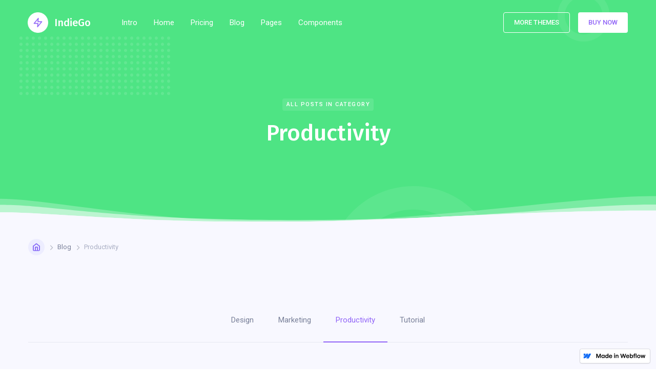

--- FILE ---
content_type: text/html
request_url: https://indiego.webflow.io/blog-categories/productivity
body_size: 4613
content:
<!DOCTYPE html><!-- This site was created in Webflow. https://webflow.com --><!-- Last Published: Tue Mar 17 2020 01:01:03 GMT+0000 (Coordinated Universal Time) --><html data-wf-domain="indiego.webflow.io" data-wf-page="5dcc345c3d746f033c36bfa8" data-wf-site="5dcc345c3d746f144736beec" data-wf-status="1" data-wf-collection="5dcc345c3d746f439d36bf25" data-wf-item-slug="productivity"><head><meta charset="utf-8"/><title>IndieGo Blog: Productivity Category</title><meta content="IndieGo Blog: Productivity Category" property="og:title"/><meta content="IndieGo Blog: Productivity Category" property="twitter:title"/><meta content="width=device-width, initial-scale=1" name="viewport"/><meta content="Webflow" name="generator"/><link href="https://assets.website-files.com/5dcc345c3d746f144736beec/css/indiego.webflow.bbe9414be.css" rel="stylesheet" type="text/css"/><link href="https://fonts.googleapis.com" rel="preconnect"/><link href="https://fonts.gstatic.com" rel="preconnect" crossorigin="anonymous"/><script src="https://ajax.googleapis.com/ajax/libs/webfont/1.6.26/webfont.js" type="text/javascript"></script><script type="text/javascript">WebFont.load({  google: {    families: ["Fira Sans:regular,500,600,700","Roboto:regular,500,700"]  }});</script><script type="text/javascript">!function(o,c){var n=c.documentElement,t=" w-mod-";n.className+=t+"js",("ontouchstart"in o||o.DocumentTouch&&c instanceof DocumentTouch)&&(n.className+=t+"touch")}(window,document);</script><link href="https://cdn.prod.website-files.com/5dcc345c3d746f144736beec/5dcc345c3d746f7bbb36c21f_favicon.png" rel="shortcut icon" type="image/x-icon"/><link href="https://cdn.prod.website-files.com/5dcc345c3d746f144736beec/5dcc345c3d746f7bcb36c220_webclip.png" rel="apple-touch-icon"/></head><body><div data-collapse="medium" data-animation="default" data-duration="400" data-easing="ease" data-easing2="ease" role="banner" class="nav-bar w-nav"><div class="wrapper nav-bar-wrapper"><a href="/" class="brand w-nav-brand"><img src="https://cdn.prod.website-files.com/5dcc345c3d746f144736beec/5dcc345c3d746f00cf36c126_logo-white.png" alt="" class="logo-icon"/><div class="logo-text">IndieGo</div></a><div class="navigation"><nav role="navigation" class="nav-menu w-nav-menu"><a href="/" class="nav-link w-nav-link">Intro</a><div data-hover="true" data-delay="400" class="nav-dropdown w-dropdown"><div class="nav-link w-dropdown-toggle"><div class="nav-dropdown-icon w-icon-dropdown-toggle"></div><div>Home</div></div><nav class="dropdown-list w-dropdown-list"><div class="dropdown-corner"></div><a href="/home/landing-1" class="nav-dropdown-link w-dropdown-link">Landing v.1</a><a href="/home/landing-2" class="nav-dropdown-link w-dropdown-link">Landing v.2</a><a href="/home/landing-3" class="nav-dropdown-link w-dropdown-link">Landing v.3</a><a href="/home/landing-4" class="nav-dropdown-link w-dropdown-link">Landing v.4</a><a href="/home/landing-5" class="nav-dropdown-link w-dropdown-link">Landing v.5</a><a href="/home/coming-soon" class="nav-dropdown-link w-dropdown-link">Coming Soon</a><div class="dropdown-bridge"></div></nav></div><div data-hover="true" data-delay="400" class="nav-dropdown w-dropdown"><div class="nav-link w-dropdown-toggle"><div class="nav-dropdown-icon w-icon-dropdown-toggle"></div><div>Pricing</div></div><nav class="dropdown-list w-dropdown-list"><div class="dropdown-corner"></div><a href="/pricing/pricing-1" class="nav-dropdown-link w-dropdown-link">Pricing v.1</a><a href="/pricing/pricing-2" class="nav-dropdown-link w-dropdown-link">Pricing v.2</a><a href="/pricing/pricing-3" class="nav-dropdown-link w-dropdown-link">Pricing v.3</a><div class="dropdown-bridge"></div></nav></div><div data-hover="true" data-delay="400" class="nav-dropdown w-dropdown"><div class="nav-link w-dropdown-toggle"><div class="nav-dropdown-icon w-icon-dropdown-toggle"></div><div>Blog</div></div><nav class="dropdown-list w-dropdown-list"><div class="dropdown-corner"></div><a href="/blog-layouts/blog-1" class="nav-dropdown-link w-dropdown-link">Blog v.1</a><a href="/blog-layouts/blog-2" class="nav-dropdown-link w-dropdown-link">Blog v.2</a><a href="/blog-layouts/blog-3" class="nav-dropdown-link w-dropdown-link">Blog v.3</a><a href="https://indiego-template.webflow.io/blog/how-to-write-better-advertising-copy" class="nav-dropdown-link w-dropdown-link">Single Post</a><div class="dropdown-bridge"></div></nav></div><div data-hover="true" data-delay="400" class="nav-dropdown w-dropdown"><div class="nav-link w-dropdown-toggle"><div class="nav-dropdown-icon w-icon-dropdown-toggle"></div><div>Pages</div></div><nav class="dropdown-list w-dropdown-list"><div class="dropdown-corner"></div><a href="/help-center" class="nav-dropdown-link w-dropdown-link">Help Center</a><a href="/pages/about" class="nav-dropdown-link w-dropdown-link">About</a><a href="/pages/contact" class="nav-dropdown-link w-dropdown-link">Contact</a><a href="/pages/faq" class="nav-dropdown-link w-dropdown-link">FAQ</a><a href="/template/style-guide" class="nav-dropdown-link w-dropdown-link">Style Guide</a><a href="/template/instructions" class="nav-dropdown-link w-dropdown-link">Instructions</a><a href="/template/licensing" class="nav-dropdown-link w-dropdown-link">Licensing</a><a href="/template/changelog" class="nav-dropdown-link w-dropdown-link">Changelog</a><div class="dropdown-bridge"></div></nav></div><div data-hover="true" data-delay="400" class="nav-dropdown w-dropdown"><div class="nav-link w-dropdown-toggle"><div class="nav-dropdown-icon w-icon-dropdown-toggle"></div><div>Components</div></div><nav class="dropdown-list v2 w-dropdown-list"><div class="dropdown-corner padding"></div><div class="dropdown-header"><h6 class="no-margin">Main Sections</h6><div class="dropdown-decription">Copy/paste these components to create new pages</div></div><a href="/components/promo-features" class="nav-dropdown-link-v2 w-inline-block"><div class="nav-dropdown-circle"><div class="text-block-3">01</div></div><div class="nav-dropdown-link-info"><div>Promo Blocks</div></div></a><a href="/components/features" class="nav-dropdown-link-v2 w-inline-block"><div class="nav-dropdown-circle"><div class="text-block-3">02</div></div><div class="nav-dropdown-link-info"><div>Features</div></div></a><a href="/components/pricing" class="nav-dropdown-link-v2 w-inline-block"><div class="nav-dropdown-circle"><div class="text-block-3">03</div></div><div class="nav-dropdown-link-info"><div>Pricing</div></div></a><a href="/components/cta" class="nav-dropdown-link-v2 w-inline-block"><div class="nav-dropdown-circle"><div class="text-block-3">04</div></div><div class="nav-dropdown-link-info"><div>Call to Action</div></div></a><a href="/components/testimonials" class="nav-dropdown-link-v2 w-inline-block"><div class="nav-dropdown-circle"><div class="text-block-3">05</div></div><div class="nav-dropdown-link-info"><div>Testimonials</div></div></a><a href="/components/footers" class="nav-dropdown-link-v2 w-inline-block"><div class="nav-dropdown-circle"><div class="text-block-3">06</div></div><div class="nav-dropdown-link-info"><div>Footers</div></div></a><div class="dropdown-bridge"></div></nav></div></nav><div class="nav-right"><div class="w-layout-grid nav-buttons"><a href="https://elasticthemes.com" target="_blank" class="button small ghost-bg w-button">More Themes</a><a href="https://webflow.com/templates/html/indiego-ui-kit-website-template" target="_blank" class="button small white w-button">Buy Now</a></div></div><div class="menu-button w-clearfix w-nav-button"><div class="menu-icon"><div class="menu-icon-line-top"></div><div class="menu-icon-line-middle"></div><div class="menu-icon-line-bottom"></div></div></div></div></div></div><div class="page-wrapper"><div class="section top-section grade-1"><div class="wrapper"><div class="intro no-margin-bottom"><div class="title dark-bg">All Posts In Category</div><h1 class="no-margin">Productivity</h1></div></div><div class="bg-elements"><div class="dots"></div><img src="https://cdn.prod.website-files.com/5dcc345c3d746f144736beec/5dcc345c3d746fa47f36c1d0_circle-white.svg" alt="" class="circle-small"/><img src="https://cdn.prod.website-files.com/5dcc345c3d746f144736beec/5dcc345c3d746fa47f36c1d0_circle-white.svg" alt="" class="circle-big"/></div><img src="https://cdn.prod.website-files.com/5dcc345c3d746f144736beec/5dcc345c3d746f9c4736c1e5_wave-bottom-haze.svg" alt="" class="wave-bottom"/></div><div class="section haze no-padding"><div class="wrapper"><div class="breadcrumbs"><a data-w-id="c05056ef-dacb-b7d2-9713-091368ec7764" href="/" class="home-button w-inline-block"><div class="home-button-text">Home</div></a><div class="breadcrumbs-arrow"></div><a href="/blog-layouts/blog-1" class="breadcrumbs-link">Blog</a><div class="breadcrumbs-arrow"></div><div>Productivity</div></div></div></div><div class="section haze"><div class="wrapper"><div class="w-dyn-list"><div role="list" class="tabs-menu blog-categories w-dyn-items"><div role="listitem" class="w-dyn-item"><a href="/blog-categories/design" class="tab-link w-inline-block"><div>Design</div></a></div><div role="listitem" class="w-dyn-item"><a href="/blog-categories/marketing" class="tab-link w-inline-block"><div>Marketing</div></a></div><div role="listitem" class="w-dyn-item"><a href="/blog-categories/productivity" aria-current="page" class="tab-link w-inline-block w--current"><div>Productivity</div></a></div><div role="listitem" class="w-dyn-item"><a href="/blog-categories/tutorial" class="tab-link w-inline-block"><div>Tutorial</div></a></div></div></div><div class="w-layout-grid sidebar-grid"><div id="w-node-_1fccab7b-adf7-8cb5-cade-4ac8d7ba73a9-3c36bfa8" class="w-dyn-list"><div role="list" class="posts-2-cols w-dyn-items"><div role="listitem" class="w-dyn-item"><a href="/blog/compare-prices-find-the-best-accessories" class="post-card w-inline-block"><div style="background-image:url(&quot;https://cdn.prod.website-files.com/5dcc345c3d746f2c6136bf2b/5dcc345c3d746f63c636c103_you-x-ventures-bzqU01v-G54-unsplash-thumb.jpg&quot;)" class="post-card-image"></div><div class="post-card-info"><div class="post-card-category">Productivity</div><h5 class="post-card-heading">Compare prices find the best accessories</h5><div class="post-card-bottom"><div class="w-hidden-tiny">Jul 8, 2019</div><div class="w-hidden-tiny"> by </div><div>Tracy Jackson</div></div></div></a></div><div role="listitem" class="w-dyn-item"><a href="/blog/know-yourself-your-inner-power" class="post-card w-inline-block"><div style="background-image:url(&quot;https://cdn.prod.website-files.com/5dcc345c3d746f2c6136bf2b/5dcc345c3d746fe72036c1a3_oliur-Km4U6PET8io-unsplash-thumb.jpg&quot;)" class="post-card-image"></div><div class="post-card-info"><div class="post-card-category">Productivity</div><h5 class="post-card-heading">Know yourself your inner power</h5><div class="post-card-bottom"><div class="w-hidden-tiny">Feb 12, 2019</div><div class="w-hidden-tiny"> by </div><div>Tracy Jackson</div></div></div></a></div></div><div role="navigation" aria-label="List" class="w-pagination-wrapper pagination"></div></div><div id="w-node-_1fccab7b-adf7-8cb5-cade-4ac8d7ba73c2-3c36bfa8" class="sidebar"><div class="sidebar-block"><h6 class="sidebar-heading">Featured Posts</h6><div class="w-dyn-list"><div role="list" class="w-dyn-items"><div role="listitem" class="w-dyn-item"><a href="/blog/discover-your-path-to-success" class="sidebar-post-card w-inline-block"><div style="background-image:url(&quot;https://cdn.prod.website-files.com/5dcc345c3d746f2c6136bf2b/5dcc345c3d746fdcea36c153_daniel-korpai-tbxRZqDwSk8-unsplash-thumb.jpg&quot;)" class="sidebar-post-image"></div><div class="sidebar-post-info"><div class="sidear-post-category">Design</div><h6 class="sidebar-post-heading">Discover your path to success</h6></div></a></div><div role="listitem" class="w-dyn-item"><a href="/blog/how-to-write-better-advertising-copy" class="sidebar-post-card w-inline-block"><div style="background-image:url(&quot;https://cdn.prod.website-files.com/5dcc345c3d746f2c6136bf2b/5dcc345c3d746f090936c17b_you-x-ventures-0K7GgiA8lVE-unsplash-thumb.jpg&quot;)" class="sidebar-post-image"></div><div class="sidebar-post-info"><div class="sidear-post-category">Marketing</div><h6 class="sidebar-post-heading">How to write better advertising copy</h6></div></a></div><div role="listitem" class="w-dyn-item"><a href="/blog/know-yourself-your-inner-power" class="sidebar-post-card w-inline-block"><div style="background-image:url(&quot;https://cdn.prod.website-files.com/5dcc345c3d746f2c6136bf2b/5dcc345c3d746fe72036c1a3_oliur-Km4U6PET8io-unsplash-thumb.jpg&quot;)" class="sidebar-post-image"></div><div class="sidebar-post-info"><div class="sidear-post-category">Productivity</div><h6 class="sidebar-post-heading">Know yourself your inner power</h6></div></a></div></div></div></div><div class="sidebar-block"><h6 class="sidebar-heading">Authors</h6><div class="w-dyn-list"><div role="list" class="sidebar-authors w-dyn-items"><div role="listitem" class="sidebar-author w-dyn-item"><a style="background-image:url(&quot;https://cdn.prod.website-files.com/5dcc345c3d746f2c6136bf2b/5dcc345c3d746f31db36c277_avatar-06.jpg&quot;)" href="/team-members/sebastian-evans" class="sidebar-author-link w-inline-block"><div class="tooltip sidebar-author-name"><div class="tooltip-text">Sebastian Evans</div><div class="tooltip-arrow"></div></div><div style="background-image:url(&quot;https://cdn.prod.website-files.com/5dcc345c3d746f2c6136bf2b/5dcc345c3d746f37a736c278_avatar-06-hover.jpg&quot;)" class="team-photo-hover"></div></a></div><div role="listitem" class="sidebar-author w-dyn-item"><a style="background-image:url(&quot;https://cdn.prod.website-files.com/5dcc345c3d746f2c6136bf2b/5dcc345c3d746ffa2336c242_avatar-04.jpg&quot;)" href="/team-members/olivia-murphy" class="sidebar-author-link w-inline-block"><div class="tooltip sidebar-author-name"><div class="tooltip-text">Olivia Murphy</div><div class="tooltip-arrow"></div></div><div style="background-image:url(&quot;https://cdn.prod.website-files.com/5dcc345c3d746f2c6136bf2b/5dcc345c3d746f4d2036c254_avatar-04-hover.jpg&quot;)" class="team-photo-hover"></div></a></div><div role="listitem" class="sidebar-author w-dyn-item"><a style="background-image:url(&quot;https://cdn.prod.website-files.com/5dcc345c3d746f2c6136bf2b/5dcc345c3d746f387b36c1f4_avatar-02.jpg&quot;)" href="/team-members/tracy-jackson" class="sidebar-author-link w-inline-block"><div class="tooltip sidebar-author-name"><div class="tooltip-text">Tracy Jackson</div><div class="tooltip-arrow"></div></div><div style="background-image:url(&quot;https://cdn.prod.website-files.com/5dcc345c3d746f2c6136bf2b/5dcc345c3d746f4a9236c208_avatar-02-hover.jpg&quot;)" class="team-photo-hover"></div></a></div><div role="listitem" class="sidebar-author w-dyn-item"><a style="background-image:url(&quot;https://cdn.prod.website-files.com/5dcc345c3d746f2c6136bf2b/5dcc345c3d746f460636c1cc_avatar-01.jpg&quot;)" href="/team-members/tony-matthews" class="sidebar-author-link w-inline-block"><div class="tooltip sidebar-author-name"><div class="tooltip-text">Tony Matthews</div><div class="tooltip-arrow"></div></div><div style="background-image:url(&quot;https://cdn.prod.website-files.com/5dcc345c3d746f2c6136bf2b/5dcc345c3d746fb1f936c1e0_avatar-01-hover.jpg&quot;)" class="team-photo-hover"></div></a></div></div></div></div><div class="sidebar-block"><h6 class="sidebar-heading">Tags</h6><div class="w-dyn-list"><div role="list" class="sidebar-tags w-dyn-items"><div role="listitem" class="w-dyn-item"><a href="/blog-tags/advertising" class="sidebar-tag-link">Advertising</a></div><div role="listitem" class="w-dyn-item"><a href="/blog-tags/app" class="sidebar-tag-link">App</a></div><div role="listitem" class="w-dyn-item"><a href="/blog-tags/development" class="sidebar-tag-link">Development</a></div><div role="listitem" class="w-dyn-item"><a href="/blog-tags/gagets" class="sidebar-tag-link">Gagets</a></div><div role="listitem" class="w-dyn-item"><a href="/blog-tags/inspiration" class="sidebar-tag-link">Inspiration</a></div><div role="listitem" class="w-dyn-item"><a href="/blog-tags/mac-os" class="sidebar-tag-link">Mac OS</a></div><div role="listitem" class="w-dyn-item"><a href="/blog-tags/mobile" class="sidebar-tag-link">Mobile</a></div><div role="listitem" class="w-dyn-item"><a href="/blog-tags/motivation" class="sidebar-tag-link">Motivation</a></div><div role="listitem" class="w-dyn-item"><a href="/blog-tags/photography" class="sidebar-tag-link">Photography</a></div><div role="listitem" class="w-dyn-item"><a href="/blog-tags/social" class="sidebar-tag-link">Social</a></div><div role="listitem" class="w-dyn-item"><a href="/blog-tags/tech" class="sidebar-tag-link">Tech</a></div><div role="listitem" class="w-dyn-item"><a href="/blog-tags/travel" class="sidebar-tag-link">Travel</a></div><div role="listitem" class="w-dyn-item"><a href="/blog-tags/web-design" class="sidebar-tag-link">Web Design</a></div><div role="listitem" class="w-dyn-item"><a href="/blog-tags/iphone" class="sidebar-tag-link">iPhone</a></div></div></div></div><div class="sidebar-block"><h6 class="sidebar-heading">Follow Us</h6><div class="sidebar-social"><a href="http://twitter.com" target="_blank" class="social-circle-link w-inline-block"><img src="https://cdn.prod.website-files.com/5dcc345c3d746f144736beec/5dcc345c3d746f16f936c036_twitter-icon-color.svg" alt="" class="social-icon"/></a><a href="http://facebook.com" target="_blank" class="social-circle-link w-inline-block"><img src="https://cdn.prod.website-files.com/5dcc345c3d746f144736beec/5dcc345c3d746f5f8736c02e_facebook-icon-color.svg" alt="" class="social-icon"/></a><a href="http://instagram.com" target="_blank" class="social-circle-link w-inline-block"><img src="https://cdn.prod.website-files.com/5dcc345c3d746f144736beec/5dcc345c3d746f7f9736c025_instagram-icon-color.svg" alt="" class="social-icon"/></a><a href="http://youtube.com" target="_blank" class="social-circle-link w-inline-block"><img src="https://cdn.prod.website-files.com/5dcc345c3d746f144736beec/5dcc345c3d746f41b636c027_youtube-icon-color.svg" alt="" class="social-icon"/></a></div></div><div class="sidebar-block"><div class="sidebar-promo"><div class="sidebar-promo-info"><div class="icon-box big"><img src="https://cdn.prod.website-files.com/5dcc345c3d746f144736beec/5dcc345c3d746f19fd36c19d_zap-color.svg" alt="" class="icon-full-width"/></div><h3>Explore More Webflow Templates</h3><a href="https://elasticthemes.com" target="_blank" class="button white full-width w-button">Go To Catalog</a></div><div class="sidebar-promo-dots"></div><img src="https://cdn.prod.website-files.com/5dcc345c3d746f144736beec/5dcc345c3d746fa47f36c1d0_circle-white.svg" alt="" class="sidebar-promo-circle"/></div></div></div></div></div></div><div class="section footer-section"><div class="wrapper"><div class="w-layout-grid footer-grid"><div id="w-node-_1f1d125a-d01b-7410-9598-eb77fd44e901-d1822f9d" class="footer-top"><a href="/" class="footer-brand w-nav-brand"><img src="https://cdn.prod.website-files.com/5dcc345c3d746f144736beec/5dcc345c3d746f0ded36c127_logo.png" alt="" class="logo-icon"/><div class="logo-text">IndieGo</div></a><div class="w-layout-grid _2-buttons"><a href="/" class="store-badge-link w-inline-block"><img src="https://cdn.prod.website-files.com/5dcc345c3d746f144736beec/5dcc345c3d746f287d36c1da_app-store.svg" alt="" class="store-badge small"/></a><a href="/" class="store-badge-link w-inline-block"><img src="https://cdn.prod.website-files.com/5dcc345c3d746f144736beec/5dcc345c3d746fe70d36c1d8_google-play.svg" alt="" class="store-badge small"/></a></div></div><div id="w-node-_9084dc2f-9ebc-37b5-438c-ee97e2b83875-d1822f9d" class="footer-info"><p class="text-grey">We create amazing Webflow templates for creative people and businesses</p><div class="social-icons-small"><a href="https://twitter.com" target="_blank" class="social-link-small w-inline-block"><img src="https://cdn.prod.website-files.com/5dcc345c3d746f144736beec/5dcc345c3d746f36d136c149_twitter-dark.svg" alt="" class="social-icon-small"/></a><a href="https://facebook.com" target="_blank" class="social-link-small w-inline-block"><img src="https://cdn.prod.website-files.com/5dcc345c3d746f144736beec/5dcc345c3d746f38f836c133_facebook-dark.svg" alt="" class="social-icon-small"/></a><a href="https://instagram.com" target="_blank" class="social-link-small w-inline-block"><img src="https://cdn.prod.website-files.com/5dcc345c3d746f144736beec/5dcc345c3d746f034d36c13b_instagram-dark.svg" alt="" class="social-icon-small"/></a><a href="https://youtube.com" target="_blank" class="social-link-small w-inline-block"><img src="https://cdn.prod.website-files.com/5dcc345c3d746f144736beec/5dcc345c3d746f3f7436c14d_youtube-dark.svg" alt="" class="social-icon-small"/></a></div></div><div id="w-node-_4cccd955-1110-6266-a922-4b5ac4677b9d-d1822f9d" class="footer-column"><h5 class="footer-heading">Navigation</h5><a href="/" class="footer-link">Intro</a><a href="/pricing/pricing-3" class="footer-link">Pricing</a><a href="/components/testimonials" class="footer-link">Testimonials</a><a href="/blog-layouts/blog-1" class="footer-link">Blog</a><a href="/help-center" class="footer-link">Help Center</a><a href="/pages/about" class="footer-link">About</a><a href="/pages/contact" class="footer-link">Contact</a></div><div id="w-node-_7b1029e0-f17e-0648-c819-12763512d9fb-d1822f9d" class="footer-column"><h5 class="footer-heading">Components</h5><a href="/components/promo-features" class="footer-link">Promo Blocks</a><a href="/components/features" class="footer-link">Features</a><a href="/components/cta" class="footer-link">Call to Action</a><a href="/components/pricing" class="footer-link">Pricing</a><a href="/components/testimonials" class="footer-link">Testimonials</a><a href="/components/footers" class="footer-link">Footers</a></div><div id="w-node-_63f85f00-be05-c081-0d96-9fc6d1822fb9-d1822f9d" class="footer-column"><h5 class="footer-heading">Template</h5><a href="/template/style-guide" class="footer-link">Style Guide</a><a href="/template/licensing" class="footer-link">Licensing</a><a href="/template/changelog" class="footer-link">Changelog</a><a href="/401" class="footer-link">Protected Page</a><a href="/404" class="footer-link">404 Page</a></div><div id="w-node-_63f85f00-be05-c081-0d96-9fc6d1822fc6-d1822f9d" class="footer-column"><h5 class="footer-heading">Other Links</h5><a href="https://webflow.com/templates/html/indiego-ui-kit-website-template" target="_blank" class="footer-link">Buy Template</a><a href="https://webflow.com" target="_blank" class="footer-link">Webflow</a><a href="https://elasticthemes.com" target="_blank" class="footer-link">Elastic Themes</a></div></div><div class="footer-v1-bottom"><div>© 2019 Crafted by <a href="https://elasticthemes.com" target="_blank" class="link-grey">Elastic Themes</a></div><div class="vertical-divider"></div><div>Powered by <a href="https://webflow.com/" target="_blank" class="link-grey">Webflow</a></div></div></div></div></div><script src="https://d3e54v103j8qbb.cloudfront.net/js/jquery-3.5.1.min.dc5e7f18c8.js?site=5dcc345c3d746f144736beec" type="text/javascript" integrity="sha256-9/aliU8dGd2tb6OSsuzixeV4y/faTqgFtohetphbbj0=" crossorigin="anonymous"></script><script src="https://assets.website-files.com/5dcc345c3d746f144736beec/js/webflow.158a26dc3.js" type="text/javascript"></script></body></html>

--- FILE ---
content_type: text/css
request_url: https://assets.website-files.com/5dcc345c3d746f144736beec/css/indiego.webflow.bbe9414be.css
body_size: 38538
content:
/* Generated on: Tue Mar 17 2020 01:01:03 GMT+0000 (Coordinated Universal Time) */
/* ==========================================================================
   normalize.css v3.0.3 | MIT License | github.com/necolas/normalize.css 
   ========================================================================== */
/*! normalize.css v3.0.3 | MIT License | github.com/necolas/normalize.css */html{font-family:sans-serif;-ms-text-size-adjust:100%;-webkit-text-size-adjust:100%}body{margin:0}article,aside,details,figcaption,figure,footer,header,hgroup,main,menu,nav,section,summary{display:block}audio,canvas,progress,video{display:inline-block;vertical-align:baseline}audio:not([controls]){display:none;height:0}[hidden],template{display:none}a{background-color:transparent}a:active,a:hover{outline:0}abbr[title]{border-bottom:1px dotted}b,strong{font-weight:bold}dfn{font-style:italic}h1{font-size:2em;margin:.67em 0}mark{background:#ff0;color:#000}small{font-size:80%}sub,sup{font-size:75%;line-height:0;position:relative;vertical-align:baseline}sup{top:-0.5em}sub{bottom:-0.25em}img{border:0}svg:not(:root){overflow:hidden}figure{margin:1em 40px}hr{box-sizing:content-box;height:0}pre{overflow:auto}code,kbd,pre,samp{font-family:monospace,monospace;font-size:1em}button,input,optgroup,select,textarea{color:inherit;font:inherit;margin:0}button{overflow:visible}button,select{text-transform:none}button,html input[type="button"],input[type="reset"]{-webkit-appearance:button;cursor:pointer}button[disabled],html input[disabled]{cursor:default}button::-moz-focus-inner,input::-moz-focus-inner{border:0;padding:0}input{line-height:normal}input[type="checkbox"],input[type="radio"]{box-sizing:border-box;padding:0}input[type="number"]::-webkit-inner-spin-button,input[type="number"]::-webkit-outer-spin-button{height:auto}input[type="search"]{-webkit-appearance:none}input[type="search"]::-webkit-search-cancel-button,input[type="search"]::-webkit-search-decoration{-webkit-appearance:none}fieldset{border:1px solid #c0c0c0;margin:0 2px;padding:.35em .625em .75em}legend{border:0;padding:0}textarea{overflow:auto}optgroup{font-weight:bold}table{border-collapse:collapse;border-spacing:0}td,th{padding:0}

/* ==========================================================================
   Start of base Webflow CSS - If you're looking for some ultra-clean CSS, skip the boilerplate and see the unminified code below.
   ========================================================================== */
@font-face{font-family:'webflow-icons';src:url("[data-uri]") format('truetype');font-weight:normal;font-style:normal}[class^="w-icon-"],[class*=" w-icon-"]{font-family:'webflow-icons' !important;speak:none;font-style:normal;font-weight:normal;font-variant:normal;text-transform:none;line-height:1;-webkit-font-smoothing:antialiased;-moz-osx-font-smoothing:grayscale}.w-icon-slider-right:before{content:"\e600"}.w-icon-slider-left:before{content:"\e601"}.w-icon-nav-menu:before{content:"\e602"}.w-icon-arrow-down:before,.w-icon-dropdown-toggle:before{content:"\e603"}.w-icon-file-upload-remove:before{content:"\e900"}.w-icon-file-upload-icon:before{content:"\e903"}*{-webkit-box-sizing:border-box;-moz-box-sizing:border-box;box-sizing:border-box}html{height:100%}body{margin:0;min-height:100%;background-color:#fff;font-family:Arial,sans-serif;font-size:14px;line-height:20px;color:#333}img{max-width:100%;vertical-align:middle;display:inline-block}html.w-mod-touch *{background-attachment:scroll !important}.w-block{display:block}.w-inline-block{max-width:100%;display:inline-block}.w-clearfix:before,.w-clearfix:after{content:" ";display:table;grid-column-start:1;grid-row-start:1;grid-column-end:2;grid-row-end:2}.w-clearfix:after{clear:both}.w-hidden{display:none}.w-button{display:inline-block;padding:9px 15px;background-color:#3898EC;color:white;border:0;line-height:inherit;text-decoration:none;cursor:pointer;border-radius:0}input.w-button{-webkit-appearance:button}html[data-w-dynpage] [data-w-cloak]{color:transparent !important}.w-webflow-badge,.w-webflow-badge *{position:static;left:auto;top:auto;right:auto;bottom:auto;z-index:auto;display:block;visibility:visible;overflow:visible;overflow-x:visible;overflow-y:visible;box-sizing:border-box;width:auto;height:auto;max-height:none;max-width:none;min-height:0;min-width:0;margin:0;padding:0;float:none;clear:none;border:0 none transparent;border-radius:0;background:none;background-image:none;background-position:0 0;background-size:auto auto;background-repeat:repeat;background-origin:padding-box;background-clip:border-box;background-attachment:scroll;background-color:transparent;box-shadow:none;opacity:1;transform:none;transition:none;direction:ltr;font-family:inherit;font-weight:inherit;color:inherit;font-size:inherit;line-height:inherit;font-style:inherit;font-variant:inherit;text-align:inherit;letter-spacing:inherit;text-decoration:inherit;text-indent:0;text-transform:inherit;list-style-type:disc;text-shadow:none;font-smoothing:auto;vertical-align:baseline;cursor:inherit;white-space:inherit;word-break:normal;word-spacing:normal;word-wrap:normal}.w-webflow-badge{position:fixed !important;display:inline-block !important;visibility:visible !important;z-index:2147483647 !important;top:auto !important;right:12px !important;bottom:12px !important;left:auto !important;color:#AAADB0 !important;background-color:#fff !important;border-radius:3px !important;padding:6px 8px 6px 6px !important;font-size:12px !important;opacity:1 !important;line-height:14px !important;text-decoration:none !important;transform:none !important;margin:0 !important;width:auto !important;height:auto !important;overflow:visible !important;white-space:nowrap;box-shadow:0 0 0 1px rgba(0,0,0,0.1),0 1px 3px rgba(0,0,0,0.1);cursor:pointer}.w-webflow-badge>img{display:inline-block !important;visibility:visible !important;opacity:1 !important;vertical-align:middle !important}h1,h2,h3,h4,h5,h6{font-weight:bold;margin-bottom:10px}h1{font-size:38px;line-height:44px;margin-top:20px}h2{font-size:32px;line-height:36px;margin-top:20px}h3{font-size:24px;line-height:30px;margin-top:20px}h4{font-size:18px;line-height:24px;margin-top:10px}h5{font-size:14px;line-height:20px;margin-top:10px}h6{font-size:12px;line-height:18px;margin-top:10px}p{margin-top:0;margin-bottom:10px}blockquote{margin:0 0 10px 0;padding:10px 20px;border-left:5px solid #E2E2E2;font-size:18px;line-height:22px}figure{margin:0;margin-bottom:10px}figcaption{margin-top:5px;text-align:center}ul,ol{margin-top:0;margin-bottom:10px;padding-left:40px}.w-list-unstyled{padding-left:0;list-style:none}.w-embed:before,.w-embed:after{content:" ";display:table;grid-column-start:1;grid-row-start:1;grid-column-end:2;grid-row-end:2}.w-embed:after{clear:both}.w-video{width:100%;position:relative;padding:0}.w-video iframe,.w-video object,.w-video embed{position:absolute;top:0;left:0;width:100%;height:100%}fieldset{padding:0;margin:0;border:0}button,html input[type="button"],input[type="reset"]{border:0;cursor:pointer;-webkit-appearance:button}.w-form{margin:0 0 15px}.w-form-done{display:none;padding:20px;text-align:center;background-color:#dddddd}.w-form-fail{display:none;margin-top:10px;padding:10px;background-color:#ffdede}label{display:block;margin-bottom:5px;font-weight:bold}.w-input,.w-select{display:block;width:100%;height:38px;padding:8px 12px;margin-bottom:10px;font-size:14px;line-height:1.42857143;color:#333333;vertical-align:middle;background-color:#ffffff;border:1px solid #cccccc}.w-input:-moz-placeholder,.w-select:-moz-placeholder{color:#999}.w-input::-moz-placeholder,.w-select::-moz-placeholder{color:#999;opacity:1}.w-input:-ms-input-placeholder,.w-select:-ms-input-placeholder{color:#999}.w-input::-webkit-input-placeholder,.w-select::-webkit-input-placeholder{color:#999}.w-input:focus,.w-select:focus{border-color:#3898EC;outline:0}.w-input[disabled],.w-select[disabled],.w-input[readonly],.w-select[readonly],fieldset[disabled] .w-input,fieldset[disabled] .w-select{cursor:not-allowed;background-color:#eeeeee}textarea.w-input,textarea.w-select{height:auto}.w-select{background-color:#f3f3f3}.w-select[multiple]{height:auto}.w-form-label{display:inline-block;cursor:pointer;font-weight:normal;margin-bottom:0}.w-radio{display:block;margin-bottom:5px;padding-left:20px}.w-radio:before,.w-radio:after{content:" ";display:table;grid-column-start:1;grid-row-start:1;grid-column-end:2;grid-row-end:2}.w-radio:after{clear:both}.w-radio-input{margin:4px 0 0;margin-top:1px \9;line-height:normal;float:left;margin-left:-20px}.w-radio-input{margin-top:3px}.w-file-upload{display:block;margin-bottom:10px}.w-file-upload-input{width:.1px;height:.1px;opacity:0;overflow:hidden;position:absolute;z-index:-100}.w-file-upload-default,.w-file-upload-uploading,.w-file-upload-success{display:inline-block;color:#333333}.w-file-upload-error{display:block;margin-top:10px}.w-file-upload-default.w-hidden,.w-file-upload-uploading.w-hidden,.w-file-upload-error.w-hidden,.w-file-upload-success.w-hidden{display:none}.w-file-upload-uploading-btn{display:flex;font-size:14px;font-weight:normal;cursor:pointer;margin:0;padding:8px 12px;border:1px solid #cccccc;background-color:#fafafa}.w-file-upload-file{display:flex;flex-grow:1;justify-content:space-between;margin:0;padding:8px 9px 8px 11px;border:1px solid #cccccc;background-color:#fafafa}.w-file-upload-file-name{font-size:14px;font-weight:normal;display:block}.w-file-remove-link{margin-top:3px;margin-left:10px;width:auto;height:auto;padding:3px;display:block;cursor:pointer}.w-icon-file-upload-remove{margin:auto;font-size:10px}.w-file-upload-error-msg{display:inline-block;color:#ea384c;padding:2px 0}.w-file-upload-info{display:inline-block;line-height:38px;padding:0 12px}.w-file-upload-label{display:inline-block;font-size:14px;font-weight:normal;cursor:pointer;margin:0;padding:8px 12px;border:1px solid #cccccc;background-color:#fafafa}.w-icon-file-upload-icon,.w-icon-file-upload-uploading{display:inline-block;margin-right:8px;width:20px}.w-icon-file-upload-uploading{height:20px}.w-container{margin-left:auto;margin-right:auto;max-width:940px}.w-container:before,.w-container:after{content:" ";display:table;grid-column-start:1;grid-row-start:1;grid-column-end:2;grid-row-end:2}.w-container:after{clear:both}.w-container .w-row{margin-left:-10px;margin-right:-10px}.w-row:before,.w-row:after{content:" ";display:table;grid-column-start:1;grid-row-start:1;grid-column-end:2;grid-row-end:2}.w-row:after{clear:both}.w-row .w-row{margin-left:0;margin-right:0}.w-col{position:relative;float:left;width:100%;min-height:1px;padding-left:10px;padding-right:10px}.w-col .w-col{padding-left:0;padding-right:0}.w-col-1{width:8.33333333%}.w-col-2{width:16.66666667%}.w-col-3{width:25%}.w-col-4{width:33.33333333%}.w-col-5{width:41.66666667%}.w-col-6{width:50%}.w-col-7{width:58.33333333%}.w-col-8{width:66.66666667%}.w-col-9{width:75%}.w-col-10{width:83.33333333%}.w-col-11{width:91.66666667%}.w-col-12{width:100%}.w-hidden-main{display:none !important}@media screen and (max-width:991px){.w-container{max-width:728px}.w-hidden-main{display:inherit !important}.w-hidden-medium{display:none !important}.w-col-medium-1{width:8.33333333%}.w-col-medium-2{width:16.66666667%}.w-col-medium-3{width:25%}.w-col-medium-4{width:33.33333333%}.w-col-medium-5{width:41.66666667%}.w-col-medium-6{width:50%}.w-col-medium-7{width:58.33333333%}.w-col-medium-8{width:66.66666667%}.w-col-medium-9{width:75%}.w-col-medium-10{width:83.33333333%}.w-col-medium-11{width:91.66666667%}.w-col-medium-12{width:100%}.w-col-stack{width:100%;left:auto;right:auto}}@media screen and (max-width:767px){.w-hidden-main{display:inherit !important}.w-hidden-medium{display:inherit !important}.w-hidden-small{display:none !important}.w-row,.w-container .w-row{margin-left:0;margin-right:0}.w-col{width:100%;left:auto;right:auto}.w-col-small-1{width:8.33333333%}.w-col-small-2{width:16.66666667%}.w-col-small-3{width:25%}.w-col-small-4{width:33.33333333%}.w-col-small-5{width:41.66666667%}.w-col-small-6{width:50%}.w-col-small-7{width:58.33333333%}.w-col-small-8{width:66.66666667%}.w-col-small-9{width:75%}.w-col-small-10{width:83.33333333%}.w-col-small-11{width:91.66666667%}.w-col-small-12{width:100%}}@media screen and (max-width:479px){.w-container{max-width:none}.w-hidden-main{display:inherit !important}.w-hidden-medium{display:inherit !important}.w-hidden-small{display:inherit !important}.w-hidden-tiny{display:none !important}.w-col{width:100%}.w-col-tiny-1{width:8.33333333%}.w-col-tiny-2{width:16.66666667%}.w-col-tiny-3{width:25%}.w-col-tiny-4{width:33.33333333%}.w-col-tiny-5{width:41.66666667%}.w-col-tiny-6{width:50%}.w-col-tiny-7{width:58.33333333%}.w-col-tiny-8{width:66.66666667%}.w-col-tiny-9{width:75%}.w-col-tiny-10{width:83.33333333%}.w-col-tiny-11{width:91.66666667%}.w-col-tiny-12{width:100%}}.w-widget{position:relative}.w-widget-map{width:100%;height:400px}.w-widget-map label{width:auto;display:inline}.w-widget-map img{max-width:inherit}.w-widget-map .gm-style-iw{text-align:center}.w-widget-map .gm-style-iw>button{display:none !important}.w-widget-twitter{overflow:hidden}.w-widget-twitter-count-shim{display:inline-block;vertical-align:top;position:relative;width:28px;height:20px;text-align:center;background:white;border:#758696 solid 1px;border-radius:3px}.w-widget-twitter-count-shim *{pointer-events:none;-webkit-user-select:none;-moz-user-select:none;-ms-user-select:none;user-select:none}.w-widget-twitter-count-shim .w-widget-twitter-count-inner{position:relative;font-size:15px;line-height:12px;text-align:center;color:#999;font-family:serif}.w-widget-twitter-count-shim .w-widget-twitter-count-clear{position:relative;display:block}.w-widget-twitter-count-shim.w--large{width:36px;height:28px}.w-widget-twitter-count-shim.w--large .w-widget-twitter-count-inner{font-size:18px;line-height:18px}.w-widget-twitter-count-shim:not(.w--vertical){margin-left:5px;margin-right:8px}.w-widget-twitter-count-shim:not(.w--vertical).w--large{margin-left:6px}.w-widget-twitter-count-shim:not(.w--vertical):before,.w-widget-twitter-count-shim:not(.w--vertical):after{top:50%;left:0;border:solid transparent;content:" ";height:0;width:0;position:absolute;pointer-events:none}.w-widget-twitter-count-shim:not(.w--vertical):before{border-color:rgba(117,134,150,0);border-right-color:#5d6c7b;border-width:4px;margin-left:-9px;margin-top:-4px}.w-widget-twitter-count-shim:not(.w--vertical).w--large:before{border-width:5px;margin-left:-10px;margin-top:-5px}.w-widget-twitter-count-shim:not(.w--vertical):after{border-color:rgba(255,255,255,0);border-right-color:white;border-width:4px;margin-left:-8px;margin-top:-4px}.w-widget-twitter-count-shim:not(.w--vertical).w--large:after{border-width:5px;margin-left:-9px;margin-top:-5px}.w-widget-twitter-count-shim.w--vertical{width:61px;height:33px;margin-bottom:8px}.w-widget-twitter-count-shim.w--vertical:before,.w-widget-twitter-count-shim.w--vertical:after{top:100%;left:50%;border:solid transparent;content:" ";height:0;width:0;position:absolute;pointer-events:none}.w-widget-twitter-count-shim.w--vertical:before{border-color:rgba(117,134,150,0);border-top-color:#5d6c7b;border-width:5px;margin-left:-5px}.w-widget-twitter-count-shim.w--vertical:after{border-color:rgba(255,255,255,0);border-top-color:white;border-width:4px;margin-left:-4px}.w-widget-twitter-count-shim.w--vertical .w-widget-twitter-count-inner{font-size:18px;line-height:22px}.w-widget-twitter-count-shim.w--vertical.w--large{width:76px}.w-widget-gplus{overflow:hidden}.w-background-video{position:relative;overflow:hidden;height:500px;color:white}.w-background-video>video{background-size:cover;background-position:50% 50%;position:absolute;margin:auto;width:100%;height:100%;right:-100%;bottom:-100%;top:-100%;left:-100%;object-fit:cover;z-index:-100}.w-background-video>video::-webkit-media-controls-start-playback-button{display:none !important;-webkit-appearance:none}.w-slider{position:relative;height:300px;text-align:center;background:#dddddd;clear:both;-webkit-tap-highlight-color:rgba(0,0,0,0);tap-highlight-color:rgba(0,0,0,0)}.w-slider-mask{position:relative;display:block;overflow:hidden;z-index:1;left:0;right:0;height:100%;white-space:nowrap}.w-slide{position:relative;display:inline-block;vertical-align:top;width:100%;height:100%;white-space:normal;text-align:left}.w-slider-nav{position:absolute;z-index:2;top:auto;right:0;bottom:0;left:0;margin:auto;padding-top:10px;height:40px;text-align:center;-webkit-tap-highlight-color:rgba(0,0,0,0);tap-highlight-color:rgba(0,0,0,0)}.w-slider-nav.w-round>div{border-radius:100%}.w-slider-nav.w-num>div{width:auto;height:auto;padding:.2em .5em;font-size:inherit;line-height:inherit}.w-slider-nav.w-shadow>div{box-shadow:0 0 3px rgba(51,51,51,0.4)}.w-slider-nav-invert{color:#fff}.w-slider-nav-invert>div{background-color:rgba(34,34,34,0.4)}.w-slider-nav-invert>div.w-active{background-color:#222}.w-slider-dot{position:relative;display:inline-block;width:1em;height:1em;background-color:rgba(255,255,255,0.4);cursor:pointer;margin:0 3px .5em;transition:background-color 100ms,color 100ms}.w-slider-dot.w-active{background-color:#fff}.w-slider-arrow-left,.w-slider-arrow-right{position:absolute;width:80px;top:0;right:0;bottom:0;left:0;margin:auto;cursor:pointer;overflow:hidden;color:white;font-size:40px;-webkit-tap-highlight-color:rgba(0,0,0,0);tap-highlight-color:rgba(0,0,0,0);-webkit-user-select:none;-moz-user-select:none;-ms-user-select:none;user-select:none}.w-slider-arrow-left [class^="w-icon-"],.w-slider-arrow-right [class^="w-icon-"],.w-slider-arrow-left [class*=" w-icon-"],.w-slider-arrow-right [class*=" w-icon-"]{position:absolute}.w-slider-arrow-left{z-index:3;right:auto}.w-slider-arrow-right{z-index:4;left:auto}.w-icon-slider-left,.w-icon-slider-right{top:0;right:0;bottom:0;left:0;margin:auto;width:1em;height:1em}.w-dropdown{display:inline-block;position:relative;text-align:left;margin-left:auto;margin-right:auto;z-index:900}.w-dropdown-btn,.w-dropdown-toggle,.w-dropdown-link{position:relative;vertical-align:top;text-decoration:none;color:#222222;padding:20px;text-align:left;margin-left:auto;margin-right:auto;white-space:nowrap}.w-dropdown-toggle{-webkit-user-select:none;-moz-user-select:none;-ms-user-select:none;user-select:none;display:inline-block;cursor:pointer;padding-right:40px}.w-icon-dropdown-toggle{position:absolute;top:0;right:0;bottom:0;margin:auto;margin-right:20px;width:1em;height:1em}.w-dropdown-list{position:absolute;background:#dddddd;display:none;min-width:100%}.w-dropdown-list.w--open{display:block}.w-dropdown-link{padding:10px 20px;display:block;color:#222222}.w-dropdown-link.w--current{color:#0082f3}@media screen and (max-width:767px){.w-nav-brand{padding-left:10px}}.w-lightbox-backdrop{color:#000;cursor:auto;font-family:serif;font-size:medium;font-style:normal;font-variant:normal;font-weight:normal;letter-spacing:normal;line-height:normal;list-style:disc;text-align:start;text-indent:0;text-shadow:none;text-transform:none;visibility:visible;white-space:normal;word-break:normal;word-spacing:normal;word-wrap:normal;position:fixed;top:0;right:0;bottom:0;left:0;color:#fff;font-family:"Helvetica Neue",Helvetica,Ubuntu,"Segoe UI",Verdana,sans-serif;font-size:17px;line-height:1.2;font-weight:300;text-align:center;background:rgba(0,0,0,0.9);z-index:2000;outline:0;opacity:0;-webkit-user-select:none;-moz-user-select:none;-ms-user-select:none;-webkit-tap-highlight-color:transparent;-webkit-transform:translate(0, 0)}.w-lightbox-backdrop,.w-lightbox-container{height:100%;overflow:auto;-webkit-overflow-scrolling:touch}.w-lightbox-content{position:relative;height:100vh;overflow:hidden}.w-lightbox-view{position:absolute;width:100vw;height:100vh;opacity:0}.w-lightbox-view:before{content:"";height:100vh}.w-lightbox-group,.w-lightbox-group .w-lightbox-view,.w-lightbox-group .w-lightbox-view:before{height:86vh}.w-lightbox-frame,.w-lightbox-view:before{display:inline-block;vertical-align:middle}.w-lightbox-figure{position:relative;margin:0}.w-lightbox-group .w-lightbox-figure{cursor:pointer}.w-lightbox-img{width:auto;height:auto;max-width:none}.w-lightbox-image{display:block;float:none;max-width:100vw;max-height:100vh}.w-lightbox-group .w-lightbox-image{max-height:86vh}.w-lightbox-caption{position:absolute;right:0;bottom:0;left:0;padding:.5em 1em;background:rgba(0,0,0,0.4);text-align:left;text-overflow:ellipsis;white-space:nowrap;overflow:hidden}.w-lightbox-embed{position:absolute;top:0;right:0;bottom:0;left:0;width:100%;height:100%}.w-lightbox-control{position:absolute;top:0;width:4em;background-size:24px;background-repeat:no-repeat;background-position:center;cursor:pointer;-webkit-transition:all .3s;transition:all .3s}.w-lightbox-left{display:none;bottom:0;left:0;background-image:url("[data-uri]")}.w-lightbox-right{display:none;right:0;bottom:0;background-image:url("[data-uri]")}.w-lightbox-close{right:0;height:2.6em;background-image:url("[data-uri]");background-size:18px}.w-lightbox-strip{position:absolute;bottom:0;left:0;right:0;padding:0 1vh;line-height:0;white-space:nowrap;overflow-x:auto;overflow-y:hidden}.w-lightbox-item{display:inline-block;width:10vh;padding:2vh 1vh;box-sizing:content-box;cursor:pointer;-webkit-transform:translate3d(0, 0, 0)}.w-lightbox-active{opacity:.3}.w-lightbox-thumbnail{position:relative;height:10vh;background:#222;overflow:hidden}.w-lightbox-thumbnail-image{position:absolute;top:0;left:0}.w-lightbox-thumbnail .w-lightbox-tall{top:50%;width:100%;-webkit-transform:translate(0, -50%);-ms-transform:translate(0, -50%);transform:translate(0, -50%)}.w-lightbox-thumbnail .w-lightbox-wide{left:50%;height:100%;-webkit-transform:translate(-50%, 0);-ms-transform:translate(-50%, 0);transform:translate(-50%, 0)}.w-lightbox-spinner{position:absolute;top:50%;left:50%;box-sizing:border-box;width:40px;height:40px;margin-top:-20px;margin-left:-20px;border:5px solid rgba(0,0,0,0.4);border-radius:50%;-webkit-animation:spin .8s infinite linear;animation:spin .8s infinite linear}.w-lightbox-spinner:after{content:"";position:absolute;top:-4px;right:-4px;bottom:-4px;left:-4px;border:3px solid transparent;border-bottom-color:#fff;border-radius:50%}.w-lightbox-hide{display:none}.w-lightbox-noscroll{overflow:hidden}@media (min-width:768px){.w-lightbox-content{height:96vh;margin-top:2vh}.w-lightbox-view,.w-lightbox-view:before{height:96vh}.w-lightbox-group,.w-lightbox-group .w-lightbox-view,.w-lightbox-group .w-lightbox-view:before{height:84vh}.w-lightbox-image{max-width:96vw;max-height:96vh}.w-lightbox-group .w-lightbox-image{max-width:82.3vw;max-height:84vh}.w-lightbox-left,.w-lightbox-right{display:block;opacity:.5}.w-lightbox-close{opacity:.8}.w-lightbox-control:hover{opacity:1}}.w-lightbox-inactive,.w-lightbox-inactive:hover{opacity:0}.w-richtext:before,.w-richtext:after{content:" ";display:table;grid-column-start:1;grid-row-start:1;grid-column-end:2;grid-row-end:2}.w-richtext:after{clear:both}.w-richtext[contenteditable="true"]:before,.w-richtext[contenteditable="true"]:after{white-space:initial}.w-richtext ol,.w-richtext ul{overflow:hidden}.w-richtext .w-richtext-figure-selected.w-richtext-figure-type-video div:after,.w-richtext .w-richtext-figure-selected[data-rt-type="video"] div:after{outline:2px solid #2895f7}.w-richtext .w-richtext-figure-selected.w-richtext-figure-type-image div,.w-richtext .w-richtext-figure-selected[data-rt-type="image"] div{outline:2px solid #2895f7}.w-richtext figure.w-richtext-figure-type-video>div:after,.w-richtext figure[data-rt-type="video"]>div:after{content:'';position:absolute;display:none;left:0;top:0;right:0;bottom:0}.w-richtext figure{position:relative;max-width:60%}.w-richtext figure>div:before{cursor:default !important}.w-richtext figure img{width:100%}.w-richtext figure figcaption.w-richtext-figcaption-placeholder{opacity:.6}.w-richtext figure div{font-size:0;color:transparent}.w-richtext figure.w-richtext-figure-type-image,.w-richtext figure[data-rt-type="image"]{display:table}.w-richtext figure.w-richtext-figure-type-image>div,.w-richtext figure[data-rt-type="image"]>div{display:inline-block}.w-richtext figure.w-richtext-figure-type-image>figcaption,.w-richtext figure[data-rt-type="image"]>figcaption{display:table-caption;caption-side:bottom}.w-richtext figure.w-richtext-figure-type-video,.w-richtext figure[data-rt-type="video"]{width:60%;height:0}.w-richtext figure.w-richtext-figure-type-video iframe,.w-richtext figure[data-rt-type="video"] iframe{position:absolute;top:0;left:0;width:100%;height:100%}.w-richtext figure.w-richtext-figure-type-video>div,.w-richtext figure[data-rt-type="video"]>div{width:100%}.w-richtext figure.w-richtext-align-center{margin-right:auto;margin-left:auto;clear:both}.w-richtext figure.w-richtext-align-center.w-richtext-figure-type-image>div,.w-richtext figure.w-richtext-align-center[data-rt-type="image"]>div{max-width:100%}.w-richtext figure.w-richtext-align-normal{clear:both}.w-richtext figure.w-richtext-align-fullwidth{width:100%;max-width:100%;text-align:center;clear:both;display:block;margin-right:auto;margin-left:auto}.w-richtext figure.w-richtext-align-fullwidth>div{display:inline-block;padding-bottom:inherit}.w-richtext figure.w-richtext-align-fullwidth>figcaption{display:block}.w-richtext figure.w-richtext-align-floatleft{float:left;margin-right:15px;clear:none}.w-richtext figure.w-richtext-align-floatright{float:right;margin-left:15px;clear:none}.w-nav{position:relative;background:#dddddd;z-index:1000}.w-nav:before,.w-nav:after{content:" ";display:table;grid-column-start:1;grid-row-start:1;grid-column-end:2;grid-row-end:2}.w-nav:after{clear:both}.w-nav-brand{position:relative;float:left;text-decoration:none;color:#333333}.w-nav-link{position:relative;display:inline-block;vertical-align:top;text-decoration:none;color:#222222;padding:20px;text-align:left;margin-left:auto;margin-right:auto}.w-nav-link.w--current{color:#0082f3}.w-nav-menu{position:relative;float:right}[data-nav-menu-open]{display:block !important;position:absolute;top:100%;left:0;right:0;background:#C8C8C8;text-align:center;overflow:visible;min-width:200px}.w--nav-link-open{display:block;position:relative}.w-nav-overlay{position:absolute;overflow:hidden;display:none;top:100%;left:0;right:0;width:100%}.w-nav-overlay [data-nav-menu-open]{top:0}.w-nav[data-animation="over-left"] .w-nav-overlay{width:auto}.w-nav[data-animation="over-left"] .w-nav-overlay,.w-nav[data-animation="over-left"] [data-nav-menu-open]{right:auto;z-index:1;top:0}.w-nav[data-animation="over-right"] .w-nav-overlay{width:auto}.w-nav[data-animation="over-right"] .w-nav-overlay,.w-nav[data-animation="over-right"] [data-nav-menu-open]{left:auto;z-index:1;top:0}.w-nav-button{position:relative;float:right;padding:18px;font-size:24px;display:none;cursor:pointer;-webkit-tap-highlight-color:rgba(0,0,0,0);tap-highlight-color:rgba(0,0,0,0);-webkit-user-select:none;-moz-user-select:none;-ms-user-select:none;user-select:none}.w-nav-button.w--open{background-color:#C8C8C8;color:white}.w-nav[data-collapse="all"] .w-nav-menu{display:none}.w-nav[data-collapse="all"] .w-nav-button{display:block}.w--nav-dropdown-open{display:block}.w--nav-dropdown-toggle-open{display:block}.w--nav-dropdown-list-open{position:static}@media screen and (max-width:991px){.w-nav[data-collapse="medium"] .w-nav-menu{display:none}.w-nav[data-collapse="medium"] .w-nav-button{display:block}}@media screen and (max-width:767px){.w-nav[data-collapse="small"] .w-nav-menu{display:none}.w-nav[data-collapse="small"] .w-nav-button{display:block}.w-nav-brand{padding-left:10px}}@media screen and (max-width:479px){.w-nav[data-collapse="tiny"] .w-nav-menu{display:none}.w-nav[data-collapse="tiny"] .w-nav-button{display:block}}.w-tabs{position:relative}.w-tabs:before,.w-tabs:after{content:" ";display:table;grid-column-start:1;grid-row-start:1;grid-column-end:2;grid-row-end:2}.w-tabs:after{clear:both}.w-tab-menu{position:relative}.w-tab-link{position:relative;display:inline-block;vertical-align:top;text-decoration:none;padding:9px 30px;text-align:left;cursor:pointer;color:#222222;background-color:#dddddd}.w-tab-link.w--current{background-color:#C8C8C8}.w-tab-content{position:relative;display:block;overflow:hidden}.w-tab-pane{position:relative;display:none}.w--tab-active{display:block}@media screen and (max-width:479px){.w-tab-link{display:block}}.w-ix-emptyfix:after{content:""}@keyframes spin{0%{transform:rotate(0deg)}100%{transform:rotate(360deg)}}.w-dyn-empty{padding:10px;background-color:#dddddd}.w-dyn-hide{display:none !important}.w-dyn-bind-empty{display:none !important}.w-condition-invisible{display:none !important}

/* ==========================================================================
   Start of custom Webflow CSS
   ========================================================================== */
.w-layout-grid {
  display: -ms-grid;
  display: grid;
  grid-auto-columns: 1fr;
  -ms-grid-columns: 1fr 1fr;
  grid-template-columns: 1fr 1fr;
  -ms-grid-rows: auto auto;
  grid-template-rows: auto auto;
  grid-row-gap: 16px;
  grid-column-gap: 16px;
}

.w-pagination-wrapper {
  display: -webkit-box;
  display: -webkit-flex;
  display: -ms-flexbox;
  display: flex;
  -webkit-flex-wrap: wrap;
  -ms-flex-wrap: wrap;
  flex-wrap: wrap;
  -webkit-box-pack: center;
  -webkit-justify-content: center;
  -ms-flex-pack: center;
  justify-content: center;
}

.w-pagination-previous {
  display: block;
  color: #333;
  font-size: 14px;
  margin-left: 10px;
  margin-right: 10px;
  padding-top: 9px;
  padding-bottom: 9px;
  padding-right: 20px;
  padding-left: 20px;
  background-color: #fafafa;
  border-top-width: 1px;
  border-right-width: 1px;
  border-bottom-width: 1px;
  border-left-width: 1px;
  border-top-color: #ccc;
  border-right-color: #ccc;
  border-bottom-color: #ccc;
  border-left-color: #ccc;
  border-top-style: solid;
  border-right-style: solid;
  border-bottom-style: solid;
  border-left-style: solid;
  border-top-right-radius: 2px;
  border-bottom-right-radius: 2px;
  border-bottom-left-radius: 2px;
  border-top-left-radius: 2px;
}

.w-pagination-previous-icon {
  margin-right: 4px;
}

.w-pagination-next {
  display: block;
  color: #333;
  font-size: 14px;
  margin-left: 10px;
  margin-right: 10px;
  padding-top: 9px;
  padding-bottom: 9px;
  padding-right: 20px;
  padding-left: 20px;
  background-color: #fafafa;
  border-top-width: 1px;
  border-right-width: 1px;
  border-bottom-width: 1px;
  border-left-width: 1px;
  border-top-color: #ccc;
  border-right-color: #ccc;
  border-bottom-color: #ccc;
  border-left-color: #ccc;
  border-top-style: solid;
  border-right-style: solid;
  border-bottom-style: solid;
  border-left-style: solid;
  border-top-right-radius: 2px;
  border-bottom-right-radius: 2px;
  border-bottom-left-radius: 2px;
  border-top-left-radius: 2px;
}

.w-pagination-next-icon {
  margin-left: 4px;
}

body {
  font-family: Roboto, sans-serif;
  color: #30364d;
  font-size: 15px;
  line-height: 24px;
}

h1 {
  margin-top: 0px;
  margin-bottom: 16px;
  font-family: 'Fira Sans', sans-serif;
  font-size: 44px;
  line-height: 56px;
  font-weight: 500;
}

h2 {
  margin-top: 0px;
  margin-bottom: 16px;
  font-family: 'Fira Sans', sans-serif;
  font-size: 32px;
  line-height: 40px;
  font-weight: 500;
}

h3 {
  margin-top: 0px;
  margin-bottom: 16px;
  font-family: 'Fira Sans', sans-serif;
  font-size: 24px;
  line-height: 32px;
  font-weight: 500;
}

h4 {
  margin-top: 0px;
  margin-bottom: 12px;
  font-family: 'Fira Sans', sans-serif;
  font-size: 20px;
  line-height: 28px;
  font-weight: 500;
}

h5 {
  margin-top: 0px;
  margin-bottom: 8px;
  font-family: 'Fira Sans', sans-serif;
  font-size: 18px;
  line-height: 24px;
  font-weight: 500;
}

h6 {
  margin-top: 0px;
  margin-bottom: 12px;
  font-family: 'Fira Sans', sans-serif;
  font-size: 15px;
  line-height: 20px;
  font-weight: 500;
}

p {
  margin-bottom: 24px;
}

a {
  color: #9165f7;
  text-decoration: none;
}

ul {
  margin-top: 16px;
  margin-bottom: 24px;
  padding-left: 40px;
}

ol {
  margin-top: 16px;
  margin-bottom: 24px;
  padding-left: 40px;
}

label {
  display: block;
  margin-bottom: 8px;
  color: #798099;
  font-size: 10px;
  line-height: 16px;
  font-weight: 500;
  letter-spacing: 1.5px;
  text-transform: uppercase;
}

blockquote {
  margin-bottom: 24px;
  padding: 16px 32px;
  border-left: 3px solid #9165f7;
  font-size: 20px;
  line-height: 28px;
}

figure {
  margin-bottom: 24px;
}

figcaption {
  margin-top: 12px;
  color: #798099;
  font-size: 13px;
  line-height: 20px;
  text-align: center;
}

.section {
  position: relative;
  padding-top: 128px;
  padding-bottom: 128px;
  -webkit-box-orient: vertical;
  -webkit-box-direction: normal;
  -webkit-flex-direction: column;
  -ms-flex-direction: column;
  flex-direction: column;
  -webkit-box-pack: center;
  -webkit-justify-content: center;
  -ms-flex-pack: center;
  justify-content: center;
  -webkit-box-align: center;
  -webkit-align-items: center;
  -ms-flex-align: center;
  align-items: center;
  background-color: #fff;
}

.section.dark {
  background-color: #30364d;
  color: #fff;
}

.section.haze {
  background-color: #f8f8ff;
}

.section.border-top {
  border-top: 1px solid #e6e8f0;
}

.section.gradient {
  overflow: hidden;
  background-image: -webkit-gradient(linear, left top, right top, from(#b87df9), to(#6a4ee1));
  background-image: linear-gradient(90deg, #b87df9, #6a4ee1);
  color: #fff;
}

.section.grade-2 {
  background-image: radial-gradient(circle farthest-corner at 50% 50%, #f8bb4b, #f85252);
  color: #fff;
}

.section.grade-3 {
  background-image: radial-gradient(circle farthest-corner at 50% 50%, #62d1f8, #5c71d9);
  color: #fff;
}

.section.grade-4 {
  background-image: radial-gradient(circle farthest-corner at 50% 50%, #84f796, #11aeaf);
  color: #fff;
}

.section.top-section {
  overflow: hidden;
  margin-top: -88px;
  padding-top: 192px;
  padding-bottom: 144px;
  background-color: #9165f7;
  background-image: -webkit-gradient(linear, left top, right top, from(#b87df9), to(#6a4ee1));
  background-image: linear-gradient(90deg, #b87df9, #6a4ee1);
  color: #fff;
}

.section.mask {
  overflow: hidden;
}

.section.footer-section {
  padding-top: 0px;
  padding-bottom: 0px;
  border-top: 1px solid #e6e8f0;
}

.section.haze-gradient {
  background-image: -webkit-gradient(linear, left top, left bottom, from(#fff), to(#f8f8ff));
  background-image: linear-gradient(180deg, #fff, #f8f8ff);
}

.section.intro-hero {
  overflow: hidden;
  margin-top: -88px;
  padding-top: 216px;
  padding-bottom: 224px;
  background-color: #9165f7;
  background-image: -webkit-gradient(linear, left top, right top, from(#b87df9), to(#6a4ee1));
  background-image: linear-gradient(90deg, #b87df9, #6a4ee1);
  color: #fff;
}

.section.hero-v3 {
  overflow: hidden;
  margin-top: -88px;
  padding-top: 200px;
  padding-bottom: 0px;
  background-image: -webkit-gradient(linear, left top, right top, from(#b87df9), to(#6a4ee1));
  background-image: linear-gradient(90deg, #b87df9, #6a4ee1);
  color: #fff;
}

.section.hero-v4 {
  overflow: hidden;
  margin-top: -88px;
  padding-top: 176px;
  padding-bottom: 12px;
  background-color: #f8f8ff;
  color: #fff;
}

.section.hero-v1 {
  overflow: hidden;
  margin-top: -88px;
  padding-top: 200px;
  padding-bottom: 168px;
  background-image: -webkit-gradient(linear, left top, right top, from(#b87df9), to(#6a4ee1));
  background-image: linear-gradient(90deg, #b87df9, #6a4ee1);
  color: #fff;
}

.section.billing-tabs-section {
  overflow: hidden;
  margin-top: -88px;
  padding-top: 176px;
  background-color: #f8f8ff;
  color: #fff;
}

.section.hero-v2 {
  overflow: hidden;
  margin-top: -88px;
  padding-top: 200px;
  background-color: #f8f8ff;
}

.section.hero-v5 {
  overflow: hidden;
  margin-top: -88px;
  padding-top: 176px;
  background-color: #f8f8ff;
}

.section.light-hero {
  overflow: hidden;
  margin-top: -88px;
  padding-top: 176px;
  background-color: #f8f8ff;
}

.section.post-top-section {
  overflow: hidden;
  margin-top: -88px;
  padding-top: 176px;
  background-color: #fff;
}

.wrapper {
  position: relative;
  z-index: 2;
  width: 100%;
  max-width: 1220px;
  margin-right: auto;
  margin-left: auto;
  padding-right: 10px;
  padding-left: 10px;
  -webkit-box-orient: vertical;
  -webkit-box-direction: normal;
  -webkit-flex-direction: column;
  -ms-flex-direction: column;
  flex-direction: column;
  -webkit-box-pack: center;
  -webkit-justify-content: center;
  -ms-flex-pack: center;
  justify-content: center;
  -webkit-box-align: center;
  -webkit-align-items: center;
  -ms-flex-align: center;
  align-items: center;
  background-color: transparent;
}

.wrapper.nav-bar-wrapper {
  display: -webkit-box;
  display: -webkit-flex;
  display: -ms-flexbox;
  display: flex;
  height: 100%;
  -webkit-box-orient: horizontal;
  -webkit-box-direction: normal;
  -webkit-flex-direction: row;
  -ms-flex-direction: row;
  flex-direction: row;
  -webkit-box-pack: justify;
  -webkit-justify-content: space-between;
  -ms-flex-pack: justify;
  justify-content: space-between;
  -webkit-box-align: stretch;
  -webkit-align-items: stretch;
  -ms-flex-align: stretch;
  align-items: stretch;
}

.wrapper.side-paddings {
  padding-right: 15px;
  padding-left: 15px;
}

.wrapper.centred {
  display: -webkit-box;
  display: -webkit-flex;
  display: -ms-flexbox;
  display: flex;
  -webkit-box-orient: vertical;
  -webkit-box-direction: normal;
  -webkit-flex-direction: column;
  -ms-flex-direction: column;
  flex-direction: column;
  -webkit-box-pack: center;
  -webkit-justify-content: center;
  -ms-flex-pack: center;
  justify-content: center;
  -webkit-box-align: center;
  -webkit-align-items: center;
  -ms-flex-align: center;
  align-items: center;
}

.button {
  display: -webkit-box;
  display: -webkit-flex;
  display: -ms-flexbox;
  display: flex;
  height: 48px;
  padding: 12px 24px;
  -webkit-box-pack: center;
  -webkit-justify-content: center;
  -ms-flex-pack: center;
  justify-content: center;
  -webkit-box-align: center;
  -webkit-align-items: center;
  -ms-flex-align: center;
  align-items: center;
  border: 1px none transparent;
  border-radius: 4px;
  background-color: transparent;
  background-image: -webkit-gradient(linear, left top, right top, from(#b87df9), to(#6a4ee1));
  background-image: linear-gradient(90deg, #b87df9, #6a4ee1);
  -webkit-transition: border-color 400ms ease, box-shadow 400ms ease, -webkit-transform 400ms ease;
  transition: border-color 400ms ease, box-shadow 400ms ease, -webkit-transform 400ms ease;
  transition: border-color 400ms ease, transform 400ms ease, box-shadow 400ms ease;
  transition: border-color 400ms ease, transform 400ms ease, box-shadow 400ms ease, -webkit-transform 400ms ease;
  color: #fff;
  font-size: 14px;
  line-height: 24px;
  font-weight: 500;
  text-align: center;
  text-decoration: none;
  text-transform: uppercase;
}

.button:hover {
  box-shadow: 0 6px 12px -2px rgba(145, 101, 247, 0.6);
  -webkit-transform: translate(0px, -3px);
  -ms-transform: translate(0px, -3px);
  transform: translate(0px, -3px);
}

.button.small {
  height: 40px;
  padding: 8px 20px;
  font-size: 13px;
  line-height: 20px;
}

.button.white {
  background-color: #fff;
  background-image: none;
  box-shadow: none;
  color: #9165f7;
}

.button.white:hover {
  box-shadow: 0 4px 16px 0 rgba(0, 0, 0, 0.16);
}

.button.ghost {
  border-style: solid;
  border-width: 1px;
  border-color: #9165f7;
  background-color: transparent;
  background-image: none;
  color: #9165f7;
}

.button.ghost:hover {
  box-shadow: none;
}

.button.ghost-bg {
  border-style: solid;
  border-color: #fff;
  background-color: transparent;
  background-image: none;
  color: #fff;
}

.button.big {
  height: 56px;
  padding: 16px 28px;
  font-size: 17px;
  line-height: 24px;
}

.button.side-margins {
  margin-right: 6px;
  margin-left: 6px;
}

.button.margin-left {
  margin-left: 16px;
}

.button.tiny {
  height: 32px;
  padding: 8px 12px;
  font-size: 12px;
  line-height: 16px;
}

.style-block {
  width: 100%;
  padding-right: 8px;
  padding-left: 8px;
  text-align: left;
}

.text-small {
  font-size: 13px;
  line-height: 20px;
}

.sg-buttons {
  display: -webkit-box;
  display: -webkit-flex;
  display: -ms-flexbox;
  display: flex;
  width: 100%;
  padding-bottom: 105px;
  -webkit-flex-wrap: wrap;
  -ms-flex-wrap: wrap;
  flex-wrap: wrap;
  -webkit-box-align: stretch;
  -webkit-align-items: stretch;
  -ms-flex-align: stretch;
  align-items: stretch;
}

.sg-button-wrapper {
  display: -webkit-box;
  display: -webkit-flex;
  display: -ms-flexbox;
  display: flex;
  width: 100%;
  padding: 60px 16%;
  -webkit-box-orient: vertical;
  -webkit-box-direction: normal;
  -webkit-flex-direction: column;
  -ms-flex-direction: column;
  flex-direction: column;
  -webkit-box-pack: center;
  -webkit-justify-content: center;
  -ms-flex-pack: center;
  justify-content: center;
  -webkit-box-align: stretch;
  -webkit-align-items: stretch;
  -ms-flex-align: stretch;
  align-items: stretch;
  -webkit-box-flex: 0;
  -webkit-flex: 0 auto;
  -ms-flex: 0 auto;
  flex: 0 auto;
  border-style: solid;
  border-width: 1px;
  border-color: #e6e8f0;
  border-radius: 8px;
  background-color: #fff;
  text-align: center;
}

.sg-button-wrapper.dark-bg {
  background-color: #9165f7;
  color: #ededff;
}

.nav-bar {
  position: relative;
  left: 0px;
  top: 0px;
  right: 0px;
  z-index: 100;
  display: -webkit-box;
  display: -webkit-flex;
  display: -ms-flexbox;
  display: flex;
  height: 88px;
  -webkit-box-pack: center;
  -webkit-justify-content: center;
  -ms-flex-pack: center;
  justify-content: center;
  background-color: transparent;
}

.nav-bar.sticky {
  position: -webkit-sticky;
  position: sticky;
  top: 0px;
}

.nav-link {
  padding: 8px 16px;
  border-radius: 4px;
  -webkit-transition: background-color 400ms ease;
  transition: background-color 400ms ease;
  color: #fff;
}

.nav-link:hover {
  background-color: rgba(48, 54, 77, 0.1);
}

.nav-link.w--current {
  color: #fff;
  font-weight: 700;
}

.nav-link.white-bg {
  color: #30364d;
}

.nav-link.white-bg:hover {
  background-color: #ededff;
}

.text-white {
  color: #fff;
}

.text-link {
  color: #9165f7;
  text-decoration: none;
}

.text-link:hover {
  text-decoration: underline;
}

.utility-page-wrapper {
  position: relative;
  display: -webkit-box;
  display: -webkit-flex;
  display: -ms-flexbox;
  display: flex;
  overflow: hidden;
  width: 100vw;
  height: 100vh;
  max-height: 100%;
  max-width: 100%;
  padding-right: 16px;
  padding-left: 16px;
  -webkit-box-orient: vertical;
  -webkit-box-direction: normal;
  -webkit-flex-direction: column;
  -ms-flex-direction: column;
  flex-direction: column;
  -webkit-box-pack: center;
  -webkit-justify-content: center;
  -ms-flex-pack: center;
  justify-content: center;
  -webkit-box-align: center;
  -webkit-align-items: center;
  -ms-flex-align: center;
  align-items: center;
  background-image: linear-gradient(135deg, #b87df9, #6a4ee1);
  color: #fff;
}

.utility-page-wrapper.grade-1 {
  background-image: radial-gradient(circle farthest-corner at 50% 50%, #b87df9, #6a4ee1);
}

.utility-page-content {
  position: relative;
  z-index: 1;
  display: -webkit-box;
  display: -webkit-flex;
  display: -ms-flexbox;
  display: flex;
  width: 470px;
  -webkit-box-orient: vertical;
  -webkit-box-direction: normal;
  -webkit-flex-direction: column;
  -ms-flex-direction: column;
  flex-direction: column;
  -webkit-box-align: center;
  -webkit-align-items: center;
  -ms-flex-align: center;
  align-items: center;
  text-align: center;
}

.utility-page-form {
  display: -webkit-box;
  display: -webkit-flex;
  display: -ms-flexbox;
  display: flex;
  width: 100%;
  margin-top: 8px;
  -webkit-box-orient: vertical;
  -webkit-box-direction: normal;
  -webkit-flex-direction: column;
  -ms-flex-direction: column;
  flex-direction: column;
  -webkit-box-align: stretch;
  -webkit-align-items: stretch;
  -ms-flex-align: stretch;
  align-items: stretch;
}

.tooltip {
  position: absolute;
  bottom: 50%;
  z-index: 5;
  display: -webkit-box;
  display: -webkit-flex;
  display: -ms-flexbox;
  display: flex;
  width: 200px;
  max-width: 200px;
  margin-bottom: 20px;
  padding: 12px 16px;
  -webkit-box-pack: center;
  -webkit-justify-content: center;
  -ms-flex-pack: center;
  justify-content: center;
  -webkit-box-align: center;
  -webkit-align-items: center;
  -ms-flex-align: center;
  align-items: center;
  border-style: solid;
  border-width: 1px;
  border-color: #e6e8f0;
  border-radius: 5px;
  background-color: #fff;
  box-shadow: 0 2px 6px 0 rgba(89, 98, 115, 0.1);
  color: #798099;
  font-size: 12px;
  line-height: 16px;
  text-align: center;
}

.tooltip.sidebar-author-name {
  display: block;
  width: auto;
  margin-bottom: 36px;
  padding: 8px 12px;
  color: #798099;
  font-size: 13px;
  line-height: 20px;
}

.tooltip-arrow {
  position: absolute;
  left: 0px;
  right: 0px;
  bottom: -5px;
  display: block;
  width: 8px;
  height: 8px;
  margin-right: auto;
  margin-left: auto;
  border-right: 1px solid #e6e8f0;
  border-bottom: 1px solid #e6e8f0;
  background-color: #fff;
  -webkit-transform: rotate(45deg);
  -ms-transform: rotate(45deg);
  transform: rotate(45deg);
}

.haze {
  background-color: #f8f8ff;
}

.text-grey {
  color: #798099;
}

.no-margin {
  margin: 0px;
}

.no-margin-bottom {
  margin-bottom: 0px;
}

.intro {
  position: relative;
  z-index: 1;
  display: -webkit-box;
  display: -webkit-flex;
  display: -ms-flexbox;
  display: flex;
  max-width: 570px;
  margin-right: auto;
  margin-left: auto;
  -webkit-box-orient: vertical;
  -webkit-box-direction: normal;
  -webkit-flex-direction: column;
  -ms-flex-direction: column;
  flex-direction: column;
  -webkit-box-align: center;
  -webkit-align-items: center;
  -ms-flex-align: center;
  align-items: center;
  text-align: center;
}

.intro.no-margin-bottom {
  margin-bottom: 0px;
}

.intro.wide {
  max-width: 800px;
}

.intro.left {
  width: 100%;
  max-width: none;
  padding-right: 0px;
  padding-left: 0px;
  -webkit-box-align: start;
  -webkit-align-items: flex-start;
  -ms-flex-align: start;
  align-items: flex-start;
  text-align: left;
}

.intro.left.margin-bottom {
  margin-bottom: 48px;
}

.intro.left.sticky {
  position: -webkit-sticky;
  position: sticky;
  top: 160px;
}

.intro.margin-bottom {
  margin-bottom: 80px;
}

.intro.full {
  max-width: 100%;
}

.dark {
  background-color: #30364d;
}

.text-left {
  text-align: left;
}

.title {
  display: inline-block;
  margin-bottom: 16px;
  padding: 4px 7px 4px 8px;
  border-radius: 4px;
  background-color: #ededff;
  color: #9165f7;
  font-size: 11px;
  line-height: 16px;
  font-weight: 500;
  letter-spacing: 1.5px;
  text-transform: uppercase;
}

.title.dark-bg {
  background-color: hsla(0, 0%, 100%, 0.1);
  color: #fff;
}

.title.gradient {
  background-image: -webkit-gradient(linear, left top, right top, from(#b87df9), to(#6a4ee1));
  background-image: linear-gradient(90deg, #b87df9, #6a4ee1);
  color: #fff;
}

.no-padding-vertical {
  padding-top: 0px;
  padding-bottom: 0px;
}

.footer-v3 {
  display: -webkit-box;
  display: -webkit-flex;
  display: -ms-flexbox;
  display: flex;
  width: 100%;
  padding-top: 32px;
  -webkit-box-pack: justify;
  -webkit-justify-content: space-between;
  -ms-flex-pack: justify;
  justify-content: space-between;
  -webkit-flex-wrap: wrap;
  -ms-flex-wrap: wrap;
  flex-wrap: wrap;
}

.footer-v3-menu {
  display: -webkit-box;
  display: -webkit-flex;
  display: -ms-flexbox;
  display: flex;
  padding-right: 15px;
  padding-left: 15px;
  -webkit-box-orient: horizontal;
  -webkit-box-direction: normal;
  -webkit-flex-direction: row;
  -ms-flex-direction: row;
  flex-direction: row;
  -webkit-box-pack: center;
  -webkit-justify-content: center;
  -ms-flex-pack: center;
  justify-content: center;
  -webkit-box-align: center;
  -webkit-align-items: center;
  -ms-flex-align: center;
  align-items: center;
  -webkit-box-flex: 1;
  -webkit-flex: 1;
  -ms-flex: 1;
  flex: 1;
}

.link-white {
  color: #fff;
  text-decoration: none;
}

.link-white:hover {
  text-decoration: underline;
}

.footer-link {
  padding-top: 6px;
  padding-bottom: 6px;
  -webkit-transition: color 200ms ease;
  transition: color 200ms ease;
  color: #798099;
  text-decoration: none;
}

.footer-link:hover {
  text-decoration: underline;
}

.footer-link.dark-bg {
  color: hsla(0, 0%, 100%, 0.7);
}

.footer-bottom {
  display: -webkit-box;
  display: -webkit-flex;
  display: -ms-flexbox;
  display: flex;
  width: 100%;
  margin-top: 64px;
  margin-right: 15px;
  margin-left: 15px;
  padding-top: 32px;
  padding-bottom: 32px;
  -webkit-box-pack: justify;
  -webkit-justify-content: space-between;
  -ms-flex-pack: justify;
  justify-content: space-between;
  border-top: 1px solid #ededff;
  color: #798099;
  font-size: 11px;
  line-height: 16px;
}

.footer-bottom.dark-bg {
  border-top-color: hsla(0, 0%, 100%, 0.2);
}

.brand {
  display: -webkit-box;
  display: -webkit-flex;
  display: -ms-flexbox;
  display: flex;
  padding-right: 14px;
  padding-left: 14px;
  -webkit-box-pack: center;
  -webkit-justify-content: center;
  -ms-flex-pack: center;
  justify-content: center;
  -webkit-box-align: center;
  -webkit-align-items: center;
  -ms-flex-align: center;
  align-items: center;
  color: #fff;
}

.brand.footer-v1-brand {
  padding-right: 0px;
  padding-bottom: 24px;
  padding-left: 0px;
}

.brand.footer-v3-brand {
  padding-right: 24px;
  padding-left: 0px;
  -webkit-box-flex: 0;
  -webkit-flex: 0 0 auto;
  -ms-flex: 0 0 auto;
  flex: 0 0 auto;
}

.brand.footer-v4-brand {
  -webkit-box-flex: 0;
  -webkit-flex: 0 0 auto;
  -ms-flex: 0 0 auto;
  flex: 0 0 auto;
}

.brand.white-bg {
  color: #30364d;
}

.changelog {
  display: -webkit-box;
  display: -webkit-flex;
  display: -ms-flexbox;
  display: flex;
  width: 66.66%;
  margin-right: auto;
  margin-bottom: 64px;
  margin-left: auto;
  padding-right: 15px;
  padding-left: 15px;
  -webkit-box-orient: vertical;
  -webkit-box-direction: normal;
  -webkit-flex-direction: column;
  -ms-flex-direction: column;
  flex-direction: column;
}

.change {
  display: -webkit-box;
  display: -webkit-flex;
  display: -ms-flexbox;
  display: flex;
  margin-bottom: 24px;
  padding: 32px;
  -webkit-box-align: center;
  -webkit-align-items: center;
  -ms-flex-align: center;
  align-items: center;
  border-radius: 10px;
  background-color: #fff;
  box-shadow: 0 6px 12px 0 rgba(89, 98, 115, 0.1);
}

.change-icon {
  position: relative;
  display: -webkit-box;
  display: -webkit-flex;
  display: -ms-flexbox;
  display: flex;
  width: 40px;
  height: 40px;
  -webkit-box-pack: center;
  -webkit-justify-content: center;
  -ms-flex-pack: center;
  justify-content: center;
  -webkit-box-align: center;
  -webkit-align-items: center;
  -ms-flex-align: center;
  align-items: center;
  border-radius: 50%;
  background-color: #30364d;
  color: #fff;
  font-size: 15px;
  font-weight: 700;
  cursor: pointer;
}

.change-icon.release {
  background-color: #9165f7;
}

.change-text {
  margin-top: 0px;
  margin-bottom: 0px;
  margin-left: 24px;
  -webkit-box-flex: 1;
  -webkit-flex: 1;
  -ms-flex: 1;
  flex: 1;
  color: #798099;
}

.changelog-contact-text {
  max-width: 400px;
  margin-right: auto;
  margin-left: auto;
  padding-right: 15px;
  padding-left: 15px;
  color: #798099;
  text-align: center;
}

.nav-menu {
  display: -webkit-box;
  display: -webkit-flex;
  display: -ms-flexbox;
  display: flex;
  padding-right: 15px;
  padding-left: 15px;
  -webkit-box-align: center;
  -webkit-align-items: center;
  -ms-flex-align: center;
  align-items: center;
}

.hidden {
  display: none;
  margin-left: 0px;
}

.no-padding {
  padding: 0px;
}

.no-padding-top {
  padding-top: 0px;
}

.no-padding-bottom {
  padding-bottom: 0px;
}

.full-width {
  width: 100%;
}

.page-wrapper {
  position: relative;
}

.page-wrapper.sg-wrapper {
  margin-left: 300px;
}

.page-wrapper.overflow-visible {
  overflow: visible;
}

.navigation {
  display: -webkit-box;
  display: -webkit-flex;
  display: -ms-flexbox;
  display: flex;
  padding-right: 15px;
  padding-left: 15px;
  -webkit-box-pack: justify;
  -webkit-justify-content: space-between;
  -ms-flex-pack: justify;
  justify-content: space-between;
  -webkit-box-align: center;
  -webkit-align-items: center;
  -ms-flex-align: center;
  align-items: center;
  -webkit-box-flex: 1;
  -webkit-flex: 1;
  -ms-flex: 1;
  flex: 1;
}

.text-big {
  font-size: 17px;
  line-height: 28px;
}

.logo-icon {
  height: 40px;
  margin-right: 12px;
}

.text-dark-grey {
  color: #798099;
}

.bg-elements {
  position: absolute;
  left: 0px;
  top: 0px;
  right: 0px;
  bottom: 0px;
  z-index: 0;
  display: -webkit-box;
  display: -webkit-flex;
  display: -ms-flexbox;
  display: flex;
  height: 100%;
  max-width: 2000px;
  min-height: 640px;
  margin: auto;
  -webkit-box-pack: center;
  -webkit-justify-content: center;
  -ms-flex-pack: center;
  justify-content: center;
  -webkit-box-align: center;
  -webkit-align-items: center;
  -ms-flex-align: center;
  align-items: center;
  background-color: #4ee484;
}

.preloader {
  position: fixed;
  left: 0px;
  top: 0px;
  right: 0px;
  bottom: 0px;
  z-index: 10000;
  display: none;
  -webkit-box-pack: center;
  -webkit-justify-content: center;
  -ms-flex-pack: center;
  justify-content: center;
  -webkit-box-align: center;
  -webkit-align-items: center;
  -ms-flex-align: center;
  align-items: center;
  background-color: #fff;
  background-image: none;
}

.loading-icon {
  width: 28px;
  margin-right: 10px;
}

.sg-sidebar {
  position: fixed;
  left: 0px;
  top: 0px;
  bottom: 0px;
  width: 300px;
  padding-bottom: 104px;
  background-color: #30364d;
  color: #fff;
}

.sg-sidebar-heading {
  display: -webkit-box;
  display: -webkit-flex;
  display: -ms-flexbox;
  display: flex;
  padding: 24px;
  -webkit-box-pack: start;
  -webkit-justify-content: flex-start;
  -ms-flex-pack: start;
  justify-content: flex-start;
  -webkit-flex-wrap: wrap;
  -ms-flex-wrap: wrap;
  flex-wrap: wrap;
  -webkit-box-align: center;
  -webkit-align-items: center;
  -ms-flex-align: center;
  align-items: center;
  border-bottom: 1px solid hsla(0, 0%, 100%, 0.1);
}

.sg-sidebar-menu {
  display: -webkit-box;
  display: -webkit-flex;
  display: -ms-flexbox;
  display: flex;
  padding: 32px 24px;
  -webkit-box-orient: vertical;
  -webkit-box-direction: normal;
  -webkit-flex-direction: column;
  -ms-flex-direction: column;
  flex-direction: column;
  -webkit-box-align: stretch;
  -webkit-align-items: stretch;
  -ms-flex-align: stretch;
  align-items: stretch;
}

.sg-sidebar-link {
  width: 100%;
  padding: 10px 20px;
  border-radius: 4px;
  color: #fff;
  font-size: 15px;
  line-height: 24px;
  text-decoration: none;
}

.sg-sidebar-link:hover {
  background-color: hsla(0, 0%, 100%, 0.04);
}

.sg-sidebar-link.w--current {
  background-color: #9165f7;
  background-image: url("https://assets.website-files.com/5dcc345c3d746f144736beec/5dcc345c3d746f798736c160_right-white.svg"), -webkit-gradient(linear, left top, right top, from(#b87df9), to(#6a4ee1));
  background-image: url("https://assets.website-files.com/5dcc345c3d746f144736beec/5dcc345c3d746f798736c160_right-white.svg"), linear-gradient(90deg, #b87df9, #6a4ee1);
  background-position: 94% 50%, 0px 0px;
  background-size: 20px, auto;
  background-repeat: no-repeat, repeat;
}

.pricing-v1-card {
  position: relative;
  padding: 48px;
  -webkit-box-flex: 1;
  -webkit-flex: 1;
  -ms-flex: 1;
  flex: 1;
  border-radius: 8px;
  background-color: #fff;
  box-shadow: 0 6px 12px 0 rgba(48, 54, 77, 0.12);
  color: #30364d;
  text-align: center;
}

.pricing-v1-billing {
  margin-bottom: 28px;
  color: #a9aec3;
  font-size: 11px;
  text-transform: uppercase;
}

.pricing-v1-tag {
  margin-top: -4px;
  margin-bottom: 4px;
  -webkit-box-pack: center;
  -webkit-justify-content: center;
  -ms-flex-pack: center;
  justify-content: center;
  -webkit-box-align: start;
  -webkit-align-items: flex-start;
  -ms-flex-align: start;
  align-items: flex-start;
  font-family: 'Fira Sans', sans-serif;
  font-size: 48px;
  line-height: 56px;
  font-weight: 500;
}

.pricing-v1-feature {
  position: relative;
  display: -webkit-box;
  display: -webkit-flex;
  display: -ms-flexbox;
  display: flex;
  padding-top: 10px;
  padding-bottom: 10px;
  -webkit-box-pack: center;
  -webkit-justify-content: center;
  -ms-flex-pack: center;
  justify-content: center;
  -webkit-box-align: center;
  -webkit-align-items: center;
  -ms-flex-align: center;
  align-items: center;
  border-radius: 5px;
  -webkit-transition: background-color 300ms ease, color 300ms ease;
  transition: background-color 300ms ease, color 300ms ease;
  color: #798099;
  cursor: help;
}

.pricing-v1-feature:hover {
  background-color: #f8f8ff;
  color: #30364d;
}

.info {
  position: relative;
  display: -webkit-box;
  display: -webkit-flex;
  display: -ms-flexbox;
  display: flex;
  width: 18px;
  height: 18px;
  margin-left: 8px;
  -webkit-box-pack: center;
  -webkit-justify-content: center;
  -ms-flex-pack: center;
  justify-content: center;
  -webkit-box-align: center;
  -webkit-align-items: center;
  -ms-flex-align: center;
  align-items: center;
  border-radius: 50%;
  -webkit-transition: border 300ms ease;
  transition: border 300ms ease;
  cursor: pointer;
}

.info:hover {
  border-color: red;
}

.tabs-menu-v2 {
  display: -webkit-box;
  display: -webkit-flex;
  display: -ms-flexbox;
  display: flex;
  margin-right: auto;
  margin-bottom: 80px;
  margin-left: auto;
  padding: 4px;
  -webkit-box-pack: center;
  -webkit-justify-content: center;
  -ms-flex-pack: center;
  justify-content: center;
  -webkit-box-align: stretch;
  -webkit-align-items: stretch;
  -ms-flex-align: stretch;
  align-items: stretch;
  border-style: solid;
  border-width: 1px;
  border-color: #e6e8f0;
  border-radius: 40px;
  background-color: transparent;
}

.tabs-menu-v2.dark-bg {
  border-style: none;
  background-color: rgba(0, 0, 0, 0.1);
}

.tabs {
  display: -webkit-box;
  display: -webkit-flex;
  display: -ms-flexbox;
  display: flex;
  width: 100%;
  -webkit-box-orient: vertical;
  -webkit-box-direction: normal;
  -webkit-flex-direction: column;
  -ms-flex-direction: column;
  flex-direction: column;
  -webkit-box-pack: center;
  -webkit-justify-content: center;
  -ms-flex-pack: center;
  justify-content: center;
  -webkit-box-align: center;
  -webkit-align-items: center;
  -ms-flex-align: center;
  align-items: center;
}

.tab-link-v2 {
  padding: 10px 24px;
  border-radius: 5px;
  background-color: transparent;
  font-weight: 500;
}

.tab-link-v2.w--current {
  background-image: -webkit-gradient(linear, left top, right top, from(#b87df9), to(#6a4ee1));
  background-image: linear-gradient(90deg, #b87df9, #6a4ee1);
  color: #fff;
}

.tab-link-v2.white {
  color: #fff;
}

.tab-link-v2.white.w--current {
  border-radius: 40px;
  background-color: #fff;
  background-image: -webkit-gradient(linear, left top, left bottom, from(transparent), to(transparent));
  background-image: linear-gradient(180deg, transparent, transparent);
  box-shadow: inset 0 0 0 1px #fff;
  color: #9165f7;
}

.color-1 {
  background-color: #9165f7;
}

.sidebar {
  width: 100%;
  -webkit-box-flex: 0;
  -webkit-flex: 0 auto;
  -ms-flex: 0 auto;
  flex: 0 auto;
}

.sidebar.sticky {
  position: -webkit-sticky;
  position: sticky;
  top: 128px;
}

.form-error {
  padding: 8px 12px;
  background-color: transparent;
  color: #f92468;
  font-size: 12px;
  line-height: 16px;
  text-align: center;
}

.form-error.text-left {
  padding-left: 0px;
  text-align: left;
}

.form-error.dark-bg {
  color: #fff;
}

.input {
  height: 48px;
  min-width: 228px;
  margin-bottom: 0px;
  padding: 7px 24px 8px;
  border-style: solid;
  border-width: 1px;
  border-color: #e6e8f0;
  border-radius: 5px;
  background-color: #fff;
  -webkit-transition: color 400ms ease, background-color 400ms ease, border-color 400ms ease;
  transition: color 400ms ease, background-color 400ms ease, border-color 400ms ease;
}

.input:focus {
  border-color: #e6e8f0;
}

.input::-webkit-input-placeholder {
  color: #a9aec3;
}

.input:-ms-input-placeholder {
  color: #a9aec3;
}

.input::-ms-input-placeholder {
  color: #a9aec3;
}

.input::placeholder {
  color: #a9aec3;
}

.input.icon-input {
  position: relative;
  z-index: 1;
  margin: 0px;
  -webkit-box-flex: 1;
  -webkit-flex: 1;
  -ms-flex: 1;
  flex: 1;
  border-radius: 0px 5px 5px 0px;
  text-align: left;
}

.input.icon-input-bg {
  position: relative;
  z-index: 1;
  margin: 0px;
  -webkit-box-flex: 1;
  -webkit-flex: 1;
  -ms-flex: 1;
  flex: 1;
  border-style: solid;
  border-width: 1px;
  border-color: hsla(0, 0%, 100%, 0.6);
  border-radius: 0px 5px 5px 0px;
  background-color: hsla(0, 0%, 100%, 0.1);
  -webkit-transition: border-color 200ms ease, background-color 200ms ease;
  transition: border-color 200ms ease, background-color 200ms ease;
}

.input.icon-input-bg:focus {
  border-color: #fff;
  background-color: hsla(0, 0%, 100%, 0.05);
}

.input.icon-input-bg::-webkit-input-placeholder {
  color: hsla(0, 0%, 100%, 0.7);
}

.input.icon-input-bg:-ms-input-placeholder {
  color: hsla(0, 0%, 100%, 0.7);
}

.input.icon-input-bg::-ms-input-placeholder {
  color: hsla(0, 0%, 100%, 0.7);
}

.input.icon-input-bg::placeholder {
  color: hsla(0, 0%, 100%, 0.7);
}

.input.dark-bg {
  border-color: hsla(0, 0%, 100%, 0.6);
  background-color: hsla(0, 0%, 100%, 0.08);
}

.input.dark-bg:hover {
  border-color: #fff;
}

.input.dark-bg:focus {
  background-color: #fff;
  color: #30364d;
}

.input.dark-bg::-webkit-input-placeholder {
  color: hsla(0, 0%, 100%, 0.7);
}

.input.dark-bg:-ms-input-placeholder {
  color: hsla(0, 0%, 100%, 0.7);
}

.input.dark-bg::-ms-input-placeholder {
  color: hsla(0, 0%, 100%, 0.7);
}

.input.dark-bg::placeholder {
  color: hsla(0, 0%, 100%, 0.7);
}

.input.subscribe-v1-input {
  width: 240px;
  margin-bottom: 0px;
}

.input.text-area {
  height: auto;
  min-height: 224px;
  padding-top: 20px;
  padding-bottom: 20px;
}

.input.password-input {
  margin-bottom: 16px;
  text-align: center;
}

.form-success {
  padding-top: 16px;
  padding-bottom: 16px;
  background-color: transparent;
}

.simple-form {
  display: -ms-grid;
  display: grid;
  margin-top: 16px;
  margin-bottom: 16px;
  -webkit-box-orient: vertical;
  -webkit-box-direction: normal;
  -webkit-flex-direction: column;
  -ms-flex-direction: column;
  flex-direction: column;
  grid-auto-columns: 1fr;
  grid-column-gap: 16px;
  grid-row-gap: 16px;
  -ms-grid-columns: 100%;
  grid-template-columns: 100%;
  -ms-grid-rows: auto auto;
  grid-template-rows: auto auto;
}

.sidebar-block {
  margin-bottom: 24px;
  padding-bottom: 24px;
}

.sidebar-block.sticky {
  position: -webkit-sticky;
  position: sticky;
  top: 128px;
}

.post-card-bottom {
  display: -webkit-box;
  display: -webkit-flex;
  display: -ms-flexbox;
  display: flex;
  margin-bottom: 8px;
  padding-top: 8px;
  padding-bottom: 8px;
  -webkit-box-pack: center;
  -webkit-justify-content: center;
  -ms-flex-pack: center;
  justify-content: center;
  -webkit-box-align: center;
  -webkit-align-items: center;
  -ms-flex-align: center;
  align-items: center;
  color: #798099;
  font-size: 12px;
  line-height: 20px;
}

.post-card-avatar {
  width: 28px;
  height: 28px;
  margin-right: 8px;
  margin-left: 8px;
  border-radius: 50%;
}

.sidebar-icon {
  width: 24px;
  margin-right: 12px;
}

.sidebar-post-card {
  display: -webkit-box;
  display: -webkit-flex;
  display: -ms-flexbox;
  display: flex;
  margin-right: -16px;
  margin-left: -16px;
  padding: 16px;
  -webkit-box-align: start;
  -webkit-align-items: flex-start;
  -ms-flex-align: start;
  align-items: flex-start;
  border-radius: 8px;
  -webkit-transition: box-shadow 400ms ease, background-color 400ms ease, -webkit-transform 400ms ease;
  transition: box-shadow 400ms ease, background-color 400ms ease, -webkit-transform 400ms ease;
  transition: transform 400ms ease, box-shadow 400ms ease, background-color 400ms ease;
  transition: transform 400ms ease, box-shadow 400ms ease, background-color 400ms ease, -webkit-transform 400ms ease;
  color: #30364d;
  text-decoration: none;
}

.sidebar-post-card:hover {
  position: relative;
  z-index: 1;
  background-color: #fff;
  box-shadow: 0 16px 30px 0 rgba(48, 54, 77, 0.1);
  -webkit-transform: translate(0px, -4px);
  -ms-transform: translate(0px, -4px);
  transform: translate(0px, -4px);
}

.sidebar-post-image {
  width: 88px;
  height: 68px;
  margin-right: 20px;
  border-radius: 4px;
  background-color: red;
  background-image: url("https://d3e54v103j8qbb.cloudfront.net/img/example-bg.png");
  background-position: 50% 50%;
  background-size: cover;
  background-repeat: no-repeat;
}

.sidebar-post-info {
  -webkit-box-flex: 1;
  -webkit-flex: 1;
  -ms-flex: 1;
  flex: 1;
}

.sidebar-author {
  z-index: 1;
  display: -webkit-box;
  display: -webkit-flex;
  display: -ms-flexbox;
  display: flex;
  width: 64px;
  height: 64px;
  margin-right: -12px;
  -webkit-box-pack: center;
  -webkit-justify-content: center;
  -ms-flex-pack: center;
  justify-content: center;
  -webkit-box-align: center;
  -webkit-align-items: center;
  -ms-flex-align: center;
  align-items: center;
  -webkit-box-flex: 0;
  -webkit-flex: 0 0 auto;
  -ms-flex: 0 0 auto;
  flex: 0 0 auto;
  border-style: solid;
  border-width: 4px;
  border-color: #f8f8ff;
  border-radius: 50%;
  color: #30364d;
  text-decoration: none;
}

.sidebar-tags {
  display: -webkit-box;
  display: -webkit-flex;
  display: -ms-flexbox;
  display: flex;
  margin-right: -4px;
  margin-left: -4px;
  padding-top: 4px;
  padding-bottom: 4px;
  -webkit-box-pack: start;
  -webkit-justify-content: flex-start;
  -ms-flex-pack: start;
  justify-content: flex-start;
  -webkit-flex-wrap: wrap;
  -ms-flex-wrap: wrap;
  flex-wrap: wrap;
}

.sidebar-tag-link {
  display: block;
  margin: 4px;
  padding: 6px 7px 6px 8px;
  border-radius: 4px;
  background-color: rgba(145, 101, 247, 0.1);
  -webkit-transition: color 400ms ease, background-color 400ms ease;
  transition: color 400ms ease, background-color 400ms ease;
  color: #9165f7;
  font-size: 9px;
  line-height: 12px;
  font-weight: 500;
  text-align: center;
  letter-spacing: 1.5px;
  text-decoration: none;
  text-transform: uppercase;
}

.sidebar-tag-link:hover {
  background-color: #9165f7;
  color: #fff;
}

.arrow-link {
  display: -webkit-box;
  display: -webkit-flex;
  display: -ms-flexbox;
  display: flex;
  margin-top: -8px;
  padding-top: 4px;
  padding-bottom: 4px;
  -webkit-box-align: center;
  -webkit-align-items: center;
  -ms-flex-align: center;
  align-items: center;
  color: #9165f7;
  font-size: 15px;
  line-height: 20px;
  font-weight: 500;
  text-align: left;
  text-decoration: none;
}

.link-arrow-icon {
  width: 24px;
  margin-top: 1px;
  margin-left: 4px;
}

.post-card {
  position: relative;
  display: -webkit-box;
  display: -webkit-flex;
  display: -ms-flexbox;
  display: flex;
  overflow: hidden;
  width: 100%;
  height: 100%;
  padding: 28px;
  -webkit-box-orient: vertical;
  -webkit-box-direction: normal;
  -webkit-flex-direction: column;
  -ms-flex-direction: column;
  flex-direction: column;
  -webkit-box-flex: 1;
  -webkit-flex: 1;
  -ms-flex: 1;
  flex: 1;
  border-radius: 8px;
  -webkit-transition: background-color 400ms ease, box-shadow 400ms ease, -webkit-transform 400ms ease;
  transition: background-color 400ms ease, box-shadow 400ms ease, -webkit-transform 400ms ease;
  transition: background-color 400ms ease, box-shadow 400ms ease, transform 400ms ease;
  transition: background-color 400ms ease, box-shadow 400ms ease, transform 400ms ease, -webkit-transform 400ms ease;
  color: #30364d;
  text-decoration: none;
}

.post-card:hover {
  background-color: #fff;
  box-shadow: 0 12px 24px -6px rgba(48, 54, 77, 0.16);
  -webkit-transform: translate(0px, -6px);
  -ms-transform: translate(0px, -6px);
  transform: translate(0px, -6px);
}

.post-card.big {
  padding: 56px 56px 40px;
}

.post-card-info {
  display: -webkit-box;
  display: -webkit-flex;
  display: -ms-flexbox;
  display: flex;
  padding-top: 24px;
  -webkit-box-orient: vertical;
  -webkit-box-direction: normal;
  -webkit-flex-direction: column;
  -ms-flex-direction: column;
  flex-direction: column;
  -webkit-box-flex: 1;
  -webkit-flex: 1;
  -ms-flex: 1;
  flex: 1;
  text-align: center;
}

.post-card-image-big {
  width: 100%;
  height: 280px;
  margin-bottom: 8px;
  border-radius: 4px;
  background-color: #f8f8ff;
  background-image: url("https://d3e54v103j8qbb.cloudfront.net/img/example-bg.png");
  background-position: 50% 50%;
  background-size: cover;
  background-repeat: no-repeat;
  -webkit-transition: -webkit-filter 200ms ease;
  transition: -webkit-filter 200ms ease;
  transition: filter 200ms ease;
  transition: filter 200ms ease, -webkit-filter 200ms ease;
}

.post-card-description {
  margin-bottom: 16px;
  color: #798099;
}

.post-card-author {
  display: -webkit-box;
  display: -webkit-flex;
  display: -ms-flexbox;
  display: flex;
  -webkit-box-align: center;
  -webkit-align-items: center;
  -ms-flex-align: center;
  align-items: center;
  color: #798099;
  text-decoration: none;
}

.post-card-image {
  width: 100%;
  height: 216px;
  border-radius: 4px;
  background-color: #f8f8ff;
  background-image: url("https://d3e54v103j8qbb.cloudfront.net/img/example-bg.png");
  background-position: 50% 50%;
  background-size: cover;
  background-repeat: no-repeat;
  -webkit-transition: -webkit-filter 200ms ease;
  transition: -webkit-filter 200ms ease;
  transition: filter 200ms ease;
  transition: filter 200ms ease, -webkit-filter 200ms ease;
}

.nav-dropdown-icon {
  display: none;
}

.dropdown-list.w--open {
  left: 0px;
  margin-top: 12px;
  margin-left: -4px;
  padding-top: 10px;
  padding-bottom: 10px;
  -webkit-flex-wrap: wrap;
  -ms-flex-wrap: wrap;
  flex-wrap: wrap;
  border-radius: 4px;
  background-color: #fff;
  box-shadow: 0 6px 24px 0 rgba(48, 54, 77, 0.22);
}

.dropdown-list.v2.w--open {
  display: -webkit-box;
  display: -webkit-flex;
  display: -ms-flexbox;
  display: flex;
  width: 420px;
  margin-left: -48px;
  padding: 12px;
}

.nav-dropdown-link {
  padding: 9px 20px 11px;
  -webkit-transition: color 100ms ease, background-color 100ms ease;
  transition: color 100ms ease, background-color 100ms ease;
  color: #30364d;
  font-size: 14px;
}

.nav-dropdown-link:hover {
  background-color: #ededff;
  color: #9165f7;
}

.nav-dropdown-link.w--current {
  color: #30364d;
  font-weight: 700;
}

.nav-dropdown-link.w--current:hover {
  color: #9165f7;
}

.dropdown-corner {
  position: absolute;
  left: 33px;
  top: -4px;
  z-index: 1;
  display: block;
  width: 8px;
  height: 8px;
  margin-right: auto;
  margin-left: auto;
  background-color: #fff;
  -webkit-transform: rotate(45deg);
  -ms-transform: rotate(45deg);
  transform: rotate(45deg);
}

.dropdown-corner.padding {
  left: 89px;
}

.dropdown-bridge {
  position: absolute;
  left: 0px;
  top: -12px;
  right: 0px;
  height: 12px;
}

.circle-icon {
  display: -webkit-box;
  display: -webkit-flex;
  display: -ms-flexbox;
  display: flex;
  width: 64px;
  height: 64px;
  margin-bottom: 20px;
  -webkit-box-pack: center;
  -webkit-justify-content: center;
  -ms-flex-pack: center;
  justify-content: center;
  -webkit-box-align: center;
  -webkit-align-items: center;
  -ms-flex-align: center;
  align-items: center;
  border-radius: 50%;
  background-color: #253f6f;
}

.circle-icon.color-1-ghost {
  padding: 20px;
}

.sg-color {
  position: relative;
  display: -webkit-box;
  display: -webkit-flex;
  display: -ms-flexbox;
  display: flex;
  overflow: hidden;
  width: 100%;
  height: 160px;
  -webkit-box-pack: center;
  -webkit-justify-content: center;
  -ms-flex-pack: center;
  justify-content: center;
  -webkit-flex-wrap: wrap;
  -ms-flex-wrap: wrap;
  flex-wrap: wrap;
  -webkit-box-align: center;
  -webkit-align-items: center;
  -ms-flex-align: center;
  align-items: center;
  -webkit-box-flex: 1;
  -webkit-flex-grow: 1;
  -ms-flex-positive: 1;
  flex-grow: 1;
  -webkit-flex-basis: 25%;
  -ms-flex-preferred-size: 25%;
  flex-basis: 25%;
  border-radius: 8px;
  background-color: #9165f7;
  box-shadow: none;
}

.sg-color.red {
  background-color: #f92468;
}

.sg-color.yellow {
  background-color: #ffb543;
}

.sg-color.green {
  background-color: #4ee484;
}

.sg-color.gradient-1 {
  background-image: -webkit-gradient(linear, left top, right top, from(#b87df9), to(#6a4ee1));
  background-image: linear-gradient(90deg, #b87df9, #6a4ee1);
}

.sg-color.gradient-2 {
  background-image: -webkit-gradient(linear, left top, right top, from(#f8bb4b), to(#f85252));
  background-image: linear-gradient(90deg, #f8bb4b, #f85252);
}

.sg-color.gradient-3 {
  background-image: -webkit-gradient(linear, left top, right top, from(#62d1f8), to(#5c71d9));
  background-image: linear-gradient(90deg, #62d1f8, #5c71d9);
}

.sg-color.gradient-4 {
  background-image: -webkit-gradient(linear, left top, right top, from(#84f796), to(#11aeaf));
  background-image: linear-gradient(90deg, #84f796, #11aeaf);
}

.sg-color-name {
  position: absolute;
  height: 32px;
  padding: 10px 21px;
  border-radius: 16px;
  background-color: #fff;
  box-shadow: 0 1px 3px 0 rgba(89, 98, 115, 0.12);
  color: #30364d;
  font-size: 11px;
  line-height: 12px;
  font-weight: 500;
  text-align: center;
  letter-spacing: 1px;
  text-transform: uppercase;
}

.color-1-ghost {
  background-color: rgba(37, 131, 253, 0.12);
}

.color-2-ghost {
  background-color: rgba(252, 55, 98, 0.12);
}

.color-3-ghost {
  background-color: rgba(255, 147, 32, 0.12);
}

.color-4-ghost {
  background-color: rgba(70, 206, 31, 0.12);
}

.color-5-ghost {
  background-color: rgba(142, 42, 240, 0.12);
}

.color-6-ghost {
  background-color: rgba(0, 213, 187, 0.12);
}

.cta-card {
  position: relative;
  display: -webkit-box;
  display: -webkit-flex;
  display: -ms-flexbox;
  display: flex;
  overflow: hidden;
  max-width: 770px;
  margin-right: auto;
  margin-left: auto;
  padding: 80px 10% 64px;
  -webkit-box-orient: vertical;
  -webkit-box-direction: normal;
  -webkit-flex-direction: column;
  -ms-flex-direction: column;
  flex-direction: column;
  -webkit-box-align: center;
  -webkit-align-items: center;
  -ms-flex-align: center;
  align-items: center;
  border-radius: 10px;
  background-image: -webkit-gradient(linear, left top, right top, from(#b87df9), to(#6a4ee1));
  background-image: linear-gradient(90deg, #b87df9, #6a4ee1);
  color: #fff;
  text-align: center;
}

.cta-card-info {
  position: relative;
  z-index: 1;
  display: -webkit-box;
  display: -webkit-flex;
  display: -ms-flexbox;
  display: flex;
  -webkit-box-orient: vertical;
  -webkit-box-direction: normal;
  -webkit-flex-direction: column;
  -ms-flex-direction: column;
  flex-direction: column;
  -webkit-box-align: center;
  -webkit-align-items: center;
  -ms-flex-align: center;
  align-items: center;
}

.subscribe-form {
  display: -ms-grid;
  display: grid;
  -webkit-box-align: center;
  -webkit-align-items: center;
  -ms-flex-align: center;
  align-items: center;
  grid-auto-columns: 1fr;
  grid-column-gap: 16px;
  grid-row-gap: 16px;
  -ms-grid-columns: auto 1fr;
  grid-template-columns: auto 1fr;
  -ms-grid-rows: auto;
  grid-template-rows: auto;
}

.inline-elements {
  display: -webkit-box;
  display: -webkit-flex;
  display: -ms-flexbox;
  display: flex;
  -webkit-box-pack: center;
  -webkit-justify-content: center;
  -ms-flex-pack: center;
  justify-content: center;
  -webkit-box-align: center;
  -webkit-align-items: center;
  -ms-flex-align: center;
  align-items: center;
}

.store-button {
  border-radius: 5px;
  background-color: #253f6f;
}

.store-button.white {
  background-color: #fff;
  -webkit-transition: box-shadow 200ms ease;
  transition: box-shadow 200ms ease;
}

.store-button.white:hover {
  box-shadow: 0 4px 16px 0 rgba(0, 0, 0, 0.16);
}

.store-button.side-margins {
  margin-right: 6px;
  margin-left: 6px;
}

.store-button.ghost-bg {
  background-color: transparent;
  box-shadow: inset 0 0 0 1px hsla(0, 0%, 100%, 0.25);
  -webkit-transition: box-shadow 200ms ease;
  transition: box-shadow 200ms ease;
}

.store-button.ghost-bg:hover {
  box-shadow: inset 0 0 0 1px hsla(0, 0%, 100%, 0.5);
}

.store-button.ghost {
  background-color: transparent;
  box-shadow: inset 0 0 0 1px #ededff;
  -webkit-transition: box-shadow 200ms ease;
  transition: box-shadow 200ms ease;
}

.store-button.ghost:hover {
  box-shadow: inset 0 0 0 1px #e6e8f0;
}

.store-badge-link {
  position: relative;
  -webkit-transition: -webkit-transform 400ms ease;
  transition: -webkit-transform 400ms ease;
  transition: transform 400ms ease;
  transition: transform 400ms ease, -webkit-transform 400ms ease;
}

.store-badge-link:hover {
  -webkit-transform: translate(0px, -3px);
  -ms-transform: translate(0px, -3px);
  transform: translate(0px, -3px);
}

.store-badge-link.small {
  height: 40px;
}

.breadcrumbs {
  display: -webkit-box;
  display: -webkit-flex;
  display: -ms-flexbox;
  display: flex;
  margin-right: 15px;
  margin-left: 15px;
  padding-top: 32px;
  -webkit-flex-wrap: wrap;
  -ms-flex-wrap: wrap;
  flex-wrap: wrap;
  -webkit-box-align: center;
  -webkit-align-items: center;
  -ms-flex-align: center;
  align-items: center;
  color: #a9aec3;
  font-size: 13px;
  line-height: 16px;
  text-transform: capitalize;
}

.link-grey {
  color: #798099;
  text-decoration: none;
}

.link-grey:hover {
  text-decoration: underline;
}

.text-light-grey {
  color: #a9aec3;
}

.features-v8 {
  display: -webkit-box;
  display: -webkit-flex;
  display: -ms-flexbox;
  display: flex;
  width: 83.33%;
  margin: -8px auto 60px;
  -webkit-box-pack: center;
  -webkit-justify-content: center;
  -ms-flex-pack: center;
  justify-content: center;
  -webkit-flex-wrap: wrap;
  -ms-flex-wrap: wrap;
  flex-wrap: wrap;
  -webkit-box-align: start;
  -webkit-align-items: flex-start;
  -ms-flex-align: start;
  align-items: flex-start;
}

.feature-v8 {
  display: -webkit-box;
  display: -webkit-flex;
  display: -ms-flexbox;
  display: flex;
  margin: 8px 6px;
  padding: 6px 16px 6px 6px;
  -webkit-box-align: center;
  -webkit-align-items: center;
  -ms-flex-align: center;
  align-items: center;
  border-radius: 24px;
  background-color: rgba(48, 54, 77, 0.16);
  color: #fff;
}

.feature-v8-icon {
  width: 32px;
  height: 32px;
  margin-right: 12px;
  border-radius: 50%;
  background-image: url("https://assets.website-files.com/5dcc345c3d746f144736beec/5dcc345c3d746f6a5936c183_check-color.svg"), -webkit-gradient(linear, left top, left bottom, from(#fff), to(#ededff));
  background-image: url("https://assets.website-files.com/5dcc345c3d746f144736beec/5dcc345c3d746f6a5936c183_check-color.svg"), linear-gradient(180deg, #fff, #ededff);
  background-position: 50% 50%, 0px 0px;
  background-size: 18px, auto;
  background-repeat: no-repeat, repeat;
  box-shadow: 0 1px 3px 0 rgba(48, 54, 77, 0.3);
}

.review-v7 {
  display: -webkit-box;
  display: -webkit-flex;
  display: -ms-flexbox;
  display: flex;
  padding: 8px;
  -webkit-box-pack: center;
  -webkit-justify-content: center;
  -ms-flex-pack: center;
  justify-content: center;
  -webkit-box-align: center;
  -webkit-align-items: center;
  -ms-flex-align: center;
  align-items: center;
  cursor: pointer;
}

.achievements {
  display: -webkit-box;
  display: -webkit-flex;
  display: -ms-flexbox;
  display: flex;
  overflow: hidden;
  width: 100%;
  margin-right: auto;
  margin-left: auto;
  -webkit-box-pack: center;
  -webkit-justify-content: center;
  -ms-flex-pack: center;
  justify-content: center;
}

.achievement {
  display: -webkit-box;
  display: -webkit-flex;
  display: -ms-flexbox;
  display: flex;
  padding: 24px 15px;
  -webkit-box-orient: vertical;
  -webkit-box-direction: normal;
  -webkit-flex-direction: column;
  -ms-flex-direction: column;
  flex-direction: column;
  -webkit-box-align: center;
  -webkit-align-items: center;
  -ms-flex-align: center;
  align-items: center;
  -webkit-box-flex: 1;
  -webkit-flex: 1;
  -ms-flex: 1;
  flex: 1;
  box-shadow: 1px 0 0 0 #e6e8f0;
  color: #798099;
}

.achievement.dark-bg {
  box-shadow: 1px 0 0 0 hsla(0, 0%, 100%, 0.3);
  color: #fff;
}

.achievement.last {
  box-shadow: none;
}

.achievement-text {
  margin-bottom: 12px;
  font-family: 'Fira Sans', sans-serif;
  color: #30364d;
  font-size: 32px;
  line-height: 40px;
  font-weight: 500;
}

.achievement-text.text-white {
  color: #fff;
}

.achievement-text.small {
  margin-bottom: 4px;
  font-size: 24px;
  line-height: 36px;
}

.review-v9 {
  position: relative;
  z-index: 1;
  display: -webkit-box;
  display: -webkit-flex;
  display: -ms-flexbox;
  display: flex;
  padding: 12px;
  -webkit-box-pack: center;
  -webkit-justify-content: center;
  -ms-flex-pack: center;
  justify-content: center;
  -webkit-box-align: center;
  -webkit-align-items: center;
  -ms-flex-align: center;
  align-items: center;
  cursor: pointer;
}

.icon-box {
  display: -webkit-box;
  display: -webkit-flex;
  display: -ms-flexbox;
  display: flex;
  width: 48px;
  height: 48px;
  margin-bottom: 20px;
  padding: 12px;
  -webkit-box-pack: center;
  -webkit-justify-content: center;
  -ms-flex-pack: center;
  justify-content: center;
  -webkit-box-align: center;
  -webkit-align-items: center;
  -ms-flex-align: center;
  align-items: center;
  -webkit-box-flex: 0;
  -webkit-flex: 0 0 auto;
  -ms-flex: 0 0 auto;
  flex: 0 0 auto;
  border-radius: 50%;
  background-image: -webkit-gradient(linear, left top, left bottom, from(#fff), to(#ededff));
  background-image: linear-gradient(180deg, #fff, #ededff);
  box-shadow: 0 1px 2px 0 rgba(48, 54, 77, 0.3);
}

.icon-box.gradient {
  background-image: -webkit-gradient(linear, left top, left bottom, from(#b87df9), to(#6a4ee1));
  background-image: linear-gradient(180deg, #b87df9, #6a4ee1);
}

.icon-box.big {
  width: 60px;
  height: 60px;
  padding: 16px;
}

.icon-box.gradient-2 {
  background-image: -webkit-gradient(linear, left top, left bottom, from(#b87df9), to(#6a4ee1));
  background-image: linear-gradient(180deg, #b87df9, #6a4ee1);
}

.icon-box.gradient-2 {
  background-image: -webkit-gradient(linear, left top, left bottom, from(#f8bb4b), to(#f85252));
  background-image: linear-gradient(180deg, #f8bb4b, #f85252);
}

.icon-box.gradient-3 {
  background-image: -webkit-gradient(linear, left top, left bottom, from(#62d1f8), to(#5c71d9));
  background-image: linear-gradient(180deg, #62d1f8, #5c71d9);
}

.icon-box.gradient-4 {
  background-image: -webkit-gradient(linear, left top, left bottom, from(#84f796), to(#11aeaf));
  background-image: linear-gradient(180deg, #84f796, #11aeaf);
}

.pricing-v2-card {
  position: relative;
  display: -webkit-box;
  display: -webkit-flex;
  display: -ms-flexbox;
  display: flex;
  overflow: hidden;
  -webkit-box-orient: vertical;
  -webkit-box-direction: normal;
  -webkit-flex-direction: column;
  -ms-flex-direction: column;
  flex-direction: column;
  -webkit-box-flex: 1;
  -webkit-flex: 1;
  -ms-flex: 1;
  flex: 1;
  border-radius: 8px;
  background-color: #fff;
  box-shadow: 0 15px 30px 0 rgba(48, 54, 77, 0.1);
  text-align: center;
}

.pricing-v2-tag {
  margin-bottom: 8px;
  font-family: 'Fira Sans', sans-serif;
  font-size: 40px;
  line-height: 48px;
  font-weight: 500;
}

.text-white-faded {
  color: hsla(0, 0%, 100%, 0.7);
}

.pricing-v2-card-info {
  display: -webkit-box;
  display: -webkit-flex;
  display: -ms-flexbox;
  display: flex;
  margin-right: 20px;
  margin-bottom: 20px;
  margin-left: 20px;
  padding: 20px;
  -webkit-box-orient: vertical;
  -webkit-box-direction: normal;
  -webkit-flex-direction: column;
  -ms-flex-direction: column;
  flex-direction: column;
}

.pricing-features {
  padding-top: 16px;
  padding-bottom: 32px;
  text-align: left;
}

.pricing-feature {
  display: -webkit-box;
  display: -webkit-flex;
  display: -ms-flexbox;
  display: flex;
  margin-bottom: -1px;
  padding-top: 8px;
  padding-bottom: 8px;
  -webkit-box-align: center;
  -webkit-align-items: center;
  -ms-flex-align: center;
  align-items: center;
  border-top: 1px solid #e6e8f0;
  border-bottom: 1px solid #e6e8f0;
  color: #30364d;
}

.pricing-feature.no {
  color: #a9aec3;
}

.pricing-feature-icon {
  width: 20px;
  height: 20px;
  margin-right: 12px;
  background-image: url("https://assets.website-files.com/5dcc345c3d746f144736beec/5dcc345c3d746f6a5936c183_check-color.svg");
  background-position: 50% 50%;
  background-size: 20px;
}

.pricing-feature-icon.no {
  background-image: url("https://assets.website-files.com/5dcc345c3d746f144736beec/5dcc345c3d746f83ea36c14e_x-dark.svg");
  opacity: 0.33;
}

.pricing-small-info {
  color: #798099;
  font-size: 13px;
  line-height: 20px;
  text-align: center;
}

.video-link {
  display: -webkit-box;
  display: -webkit-flex;
  display: -ms-flexbox;
  display: flex;
  height: 34px;
  margin-top: 24px;
  padding-right: 13px;
  padding-left: 4px;
  -webkit-box-align: center;
  -webkit-align-items: center;
  -ms-flex-align: center;
  align-items: center;
  border-style: solid;
  border-width: 1px;
  border-color: #e6e8f0;
  border-radius: 17px;
  color: #30364d;
  text-decoration: none;
}

.video-link.dark-bg {
  border-color: hsla(0, 0%, 100%, 0.33);
  color: #fff;
}

.video-link.margin-left {
  margin-top: 0px;
  margin-bottom: 0px;
  margin-left: 20px;
}

.video-link-icon-box {
  display: -webkit-box;
  display: -webkit-flex;
  display: -ms-flexbox;
  display: flex;
  width: 24px;
  height: 24px;
  margin-right: 8px;
  padding: 6px;
  -webkit-box-pack: center;
  -webkit-justify-content: center;
  -ms-flex-pack: center;
  justify-content: center;
  -webkit-box-align: center;
  -webkit-align-items: center;
  -ms-flex-align: center;
  align-items: center;
  border-radius: 50%;
  background-image: -webkit-gradient(linear, left top, left bottom, from(#fff), to(#ededff));
  background-image: linear-gradient(180deg, #fff, #ededff);
  box-shadow: 0 1px 2px 0 rgba(48, 54, 77, 0.25);
}

.video-link-icon {
  width: 16px;
}

.input-wrapper {
  display: -webkit-box;
  display: -webkit-flex;
  display: -ms-flexbox;
  display: flex;
  overflow: hidden;
  margin-bottom: 24px;
  -webkit-box-align: center;
  -webkit-align-items: center;
  -ms-flex-align: center;
  align-items: center;
}

.input-wrapper.no-margin {
  margin: 0px;
}

.input-icon-box {
  display: -webkit-box;
  display: -webkit-flex;
  display: -ms-flexbox;
  display: flex;
  width: 48px;
  height: 48px;
  padding: 11px;
  -webkit-box-pack: center;
  -webkit-justify-content: center;
  -ms-flex-pack: center;
  justify-content: center;
  -webkit-box-align: center;
  -webkit-align-items: center;
  -ms-flex-align: center;
  align-items: center;
  -webkit-box-flex: 0;
  -webkit-flex: 0 0 auto;
  -ms-flex: 0 0 auto;
  flex: 0 0 auto;
  border-style: solid none solid solid;
  border-width: 1px;
  border-color: #e6e8f0;
  border-top-left-radius: 5px;
  border-bottom-left-radius: 5px;
  background-color: #f8f8ff;
  background-image: none;
}

.input-icon-box.dark-bg {
  border-color: hsla(0, 0%, 100%, 0.6);
  border-right-style: none;
  background-color: hsla(0, 0%, 100%, 0.1);
  background-image: none;
}

.input-icon-box.text-white-faded {
  background-color: #fff;
}

.subscribe-v1 {
  display: -webkit-box;
  display: -webkit-flex;
  display: -ms-flexbox;
  display: flex;
  width: 100%;
  padding: 48px 15px;
  -webkit-box-pack: justify;
  -webkit-justify-content: space-between;
  -ms-flex-pack: justify;
  justify-content: space-between;
  -webkit-box-align: center;
  -webkit-align-items: center;
  -ms-flex-align: center;
  align-items: center;
}

.social-icons {
  display: -webkit-box;
  display: -webkit-flex;
  display: -ms-flexbox;
  display: flex;
  -webkit-box-pack: center;
  -webkit-justify-content: center;
  -ms-flex-pack: center;
  justify-content: center;
  -webkit-box-align: center;
  -webkit-align-items: center;
  -ms-flex-align: center;
  align-items: center;
}

.social-icons.subscribe-v1-icons {
  margin-right: -4px;
  -webkit-flex-wrap: wrap;
  -ms-flex-wrap: wrap;
  flex-wrap: wrap;
}

.social-circle-link {
  display: -webkit-box;
  display: -webkit-flex;
  display: -ms-flexbox;
  display: flex;
  width: 40px;
  height: 40px;
  margin: 4px;
  -webkit-box-pack: center;
  -webkit-justify-content: center;
  -ms-flex-pack: center;
  justify-content: center;
  -webkit-box-align: center;
  -webkit-align-items: center;
  -ms-flex-align: center;
  align-items: center;
  border-style: solid;
  border-width: 1px;
  border-color: #e6e8f0;
  border-radius: 50%;
  -webkit-transition: border-color 200ms ease;
  transition: border-color 200ms ease;
}

.social-circle-link:hover {
  border-color: #a9aec3;
}

.social-circle-link.dark-bg {
  border-color: hsla(0, 0%, 100%, 0.25);
}

.social-circle-link.dark-bg:hover {
  border-color: hsla(0, 0%, 100%, 0.5);
}

.social-icon {
  width: 16px;
}

.subscribe-1-form-wrapper {
  display: -webkit-box;
  display: -webkit-flex;
  display: -ms-flexbox;
  display: flex;
  -webkit-box-align: center;
  -webkit-align-items: center;
  -ms-flex-align: center;
  align-items: center;
  -webkit-box-flex: 1;
  -webkit-flex: 1;
  -ms-flex: 1;
  flex: 1;
}

.subscribe-v1-heading {
  margin-top: 0px;
  margin-right: 32px;
  margin-bottom: 0px;
}

.subscribe-v1-icon {
  width: 24px;
  margin-right: 8px;
}

.subscribe-v1-form {
  margin-bottom: 0px;
}

.side-media {
  position: relative;
  display: -webkit-box;
  display: -webkit-flex;
  display: -ms-flexbox;
  display: flex;
  -webkit-box-orient: horizontal;
  -webkit-box-direction: normal;
  -webkit-flex-direction: row;
  -ms-flex-direction: row;
  flex-direction: row;
  -webkit-box-pack: center;
  -webkit-justify-content: center;
  -ms-flex-pack: center;
  justify-content: center;
  -webkit-box-align: center;
  -webkit-align-items: center;
  -ms-flex-align: center;
  align-items: center;
}

.feature {
  display: -webkit-box;
  display: -webkit-flex;
  display: -ms-flexbox;
  display: flex;
  padding-right: 8%;
  padding-left: 8%;
  -webkit-box-orient: vertical;
  -webkit-box-direction: normal;
  -webkit-flex-direction: column;
  -ms-flex-direction: column;
  flex-direction: column;
  -webkit-box-align: center;
  -webkit-align-items: center;
  -ms-flex-align: center;
  align-items: center;
  text-align: center;
}

.feature.left {
  padding-left: 0%;
  -webkit-box-align: start;
  -webkit-align-items: flex-start;
  -ms-flex-align: start;
  align-items: flex-start;
  text-align: left;
}

.footer-columns {
  position: relative;
  z-index: 1;
  display: -webkit-box;
  display: -webkit-flex;
  display: -ms-flexbox;
  display: flex;
  width: 100%;
  padding-top: 64px;
  -webkit-flex-wrap: wrap;
  -ms-flex-wrap: wrap;
  flex-wrap: wrap;
}

.footer-column {
  display: -webkit-box;
  display: -webkit-flex;
  display: -ms-flexbox;
  display: flex;
  -webkit-box-orient: vertical;
  -webkit-box-direction: normal;
  -webkit-flex-direction: column;
  -ms-flex-direction: column;
  flex-direction: column;
  -webkit-box-align: start;
  -webkit-align-items: flex-start;
  -ms-flex-align: start;
  align-items: flex-start;
}

.footer-v1-info {
  display: -webkit-box;
  display: -webkit-flex;
  display: -ms-flexbox;
  display: flex;
  width: 20%;
  padding-right: 15px;
  padding-left: 15px;
  -webkit-box-orient: vertical;
  -webkit-box-direction: normal;
  -webkit-flex-direction: column;
  -ms-flex-direction: column;
  flex-direction: column;
  -webkit-box-align: start;
  -webkit-align-items: flex-start;
  -ms-flex-align: start;
  align-items: flex-start;
}

.social-icons-small {
  display: -webkit-box;
  display: -webkit-flex;
  display: -ms-flexbox;
  display: flex;
  margin-right: -3px;
  margin-left: -3px;
  -webkit-box-pack: center;
  -webkit-justify-content: center;
  -ms-flex-pack: center;
  justify-content: center;
  -webkit-box-align: center;
  -webkit-align-items: center;
  -ms-flex-align: center;
  align-items: center;
}

.social-icons-small.footer-v4-icons {
  margin-left: 13px;
}

.social-link-small {
  display: -webkit-box;
  display: -webkit-flex;
  display: -ms-flexbox;
  display: flex;
  margin: 3px;
  padding: 6px;
  -webkit-box-pack: center;
  -webkit-justify-content: center;
  -ms-flex-pack: center;
  justify-content: center;
  -webkit-box-align: center;
  -webkit-align-items: center;
  -ms-flex-align: center;
  align-items: center;
  border-style: solid;
  border-width: 1px;
  border-color: #e6e8f0;
  border-radius: 5px;
  -webkit-transition: border-color 400ms ease;
  transition: border-color 400ms ease;
}

.social-link-small:hover {
  border-color: #a9aec3;
}

.social-link-small.dark-bg {
  border-color: hsla(0, 0%, 100%, 0.25);
}

.social-link-small.dark-bg:hover {
  border-color: hsla(0, 0%, 100%, 0.5);
}

.social-icon-small {
  width: 16px;
  opacity: 0.6;
}

.footer-v2 {
  display: -webkit-box;
  display: -webkit-flex;
  display: -ms-flexbox;
  display: flex;
  width: 100%;
  padding-top: 64px;
  -webkit-box-pack: center;
  -webkit-justify-content: center;
  -ms-flex-pack: center;
  justify-content: center;
  -webkit-flex-wrap: wrap;
  -ms-flex-wrap: wrap;
  flex-wrap: wrap;
  -webkit-box-align: center;
  -webkit-align-items: center;
  -ms-flex-align: center;
  align-items: center;
}

.footer-v2-info {
  display: -webkit-box;
  display: -webkit-flex;
  display: -ms-flexbox;
  display: flex;
  max-width: 500px;
  padding-right: 15px;
  padding-left: 15px;
  -webkit-box-orient: vertical;
  -webkit-box-direction: normal;
  -webkit-flex-direction: column;
  -ms-flex-direction: column;
  flex-direction: column;
  -webkit-box-align: center;
  -webkit-align-items: center;
  -ms-flex-align: center;
  align-items: center;
  text-align: center;
}

.footer-v3-link {
  padding: 6px 12px;
  border-radius: 5px;
  -webkit-transition: color 200ms ease;
  transition: color 200ms ease;
  color: #798099;
  font-size: 11px;
  line-height: 16px;
  text-decoration: none;
  text-transform: uppercase;
}

.footer-v3-link:hover {
  background-color: #f8f8ff;
  color: #30364d;
}

.footer-v3-link.dark-bg {
  color: #fff;
}

.footer-v3-link.dark-bg:hover {
  background-color: hsla(0, 0%, 100%, 0.05);
}

.footer-v3-left {
  display: -webkit-box;
  display: -webkit-flex;
  display: -ms-flexbox;
  display: flex;
  width: 20%;
  padding-right: 15px;
  padding-left: 15px;
  -webkit-box-align: center;
  -webkit-align-items: center;
  -ms-flex-align: center;
  align-items: center;
}

.footer-v3-right {
  display: -webkit-box;
  display: -webkit-flex;
  display: -ms-flexbox;
  display: flex;
  width: 20%;
  padding-right: 15px;
  padding-left: 15px;
  -webkit-box-pack: end;
  -webkit-justify-content: flex-end;
  -ms-flex-pack: end;
  justify-content: flex-end;
  -webkit-box-align: center;
  -webkit-align-items: center;
  -ms-flex-align: center;
  align-items: center;
}

.footer-v3-bottom {
  display: -webkit-box;
  display: -webkit-flex;
  display: -ms-flexbox;
  display: flex;
  width: 100%;
  margin-top: 32px;
  margin-right: 15px;
  margin-left: 15px;
  padding-top: 24px;
  padding-bottom: 24px;
  -webkit-box-pack: justify;
  -webkit-justify-content: space-between;
  -ms-flex-pack: justify;
  justify-content: space-between;
  border-top: 1px solid #ededff;
  color: #e6e8f0;
  font-size: 11px;
  line-height: 16px;
}

.footer-v3-bottom.dark-bg {
  border-top-color: hsla(0, 0%, 100%, 0.2);
}

.footer-v3-bottom-info {
  display: -webkit-box;
  display: -webkit-flex;
  display: -ms-flexbox;
  display: flex;
  -webkit-box-pack: end;
  -webkit-justify-content: flex-end;
  -ms-flex-pack: end;
  justify-content: flex-end;
  -webkit-box-align: center;
  -webkit-align-items: center;
  -ms-flex-align: center;
  align-items: center;
  -webkit-box-flex: 1;
  -webkit-flex: 1;
  -ms-flex: 1;
  flex: 1;
}

.vertical-divider {
  width: 1px;
  height: 12px;
  margin-right: 8px;
  margin-left: 8px;
  background-color: #e6e8f0;
}

.vertical-divider.dark-bg {
  background-color: hsla(0, 0%, 100%, 0.2);
}

.feature-blocks {
  display: -webkit-box;
  display: -webkit-flex;
  display: -ms-flexbox;
  display: flex;
  overflow: hidden;
  width: 100%;
  -webkit-box-pack: center;
  -webkit-justify-content: center;
  -ms-flex-pack: center;
  justify-content: center;
  border-top: 1px solid #e6e8f0;
  border-bottom: 1px solid #e6e8f0;
}

.feature-block {
  display: -webkit-box;
  display: -webkit-flex;
  display: -ms-flexbox;
  display: flex;
  overflow: hidden;
  padding: 5vw;
  -webkit-box-orient: vertical;
  -webkit-box-direction: normal;
  -webkit-flex-direction: column;
  -ms-flex-direction: column;
  flex-direction: column;
  -webkit-box-pack: start;
  -webkit-justify-content: flex-start;
  -ms-flex-pack: start;
  justify-content: flex-start;
  -webkit-box-align: center;
  -webkit-align-items: center;
  -ms-flex-align: center;
  align-items: center;
  -webkit-box-flex: 1;
  -webkit-flex: 1;
  -ms-flex: 1;
  flex: 1;
  background-color: #fff;
  box-shadow: 0 0 0 1px #ededff;
  text-align: center;
}

.top-message {
  position: relative;
  display: -webkit-box;
  display: -webkit-flex;
  display: -ms-flexbox;
  display: flex;
  overflow: hidden;
  width: auto;
  padding: 8px 48px;
  -webkit-box-pack: center;
  -webkit-justify-content: center;
  -ms-flex-pack: center;
  justify-content: center;
  -webkit-box-align: center;
  -webkit-align-items: center;
  -ms-flex-align: center;
  align-items: center;
  background-image: -webkit-gradient(linear, left top, right top, from(#b87df9), to(#6a4ee1));
  background-image: linear-gradient(90deg, #b87df9, #6a4ee1);
  color: #fff;
  font-size: 15px;
  line-height: 24px;
}

.small-message-text {
  margin-right: 12px;
}

.text-emoji-1 {
  display: inline-block;
  width: 20px;
  background-image: url("https://assets.website-files.com/5dcc345c3d746f144736beec/5dcc345c3d746f482b36c045_emoji-point-right-icon.png");
  background-position: 50% 50%;
  background-size: 16px;
  background-repeat: no-repeat;
  color: transparent;
}

.text-emoji-1.big {
  width: 28px;
  background-size: 24px;
}

.text-emoji-2 {
  display: inline-block;
  width: 20px;
  background-image: url("https://assets.website-files.com/5dcc345c3d746f144736beec/5dcc345c3d746f52cb36c040_emoji-hi-icon.png");
  background-position: 50% 50%;
  background-size: 16px;
  background-repeat: no-repeat;
  color: transparent;
}

.text-emoji-4 {
  display: inline-block;
  width: 20px;
  background-image: url("https://assets.website-files.com/5dcc345c3d746f144736beec/5dcc345c3d746fb87236c064_emoji-boom-icon.png");
  background-position: 50% 50%;
  background-size: 16px;
  background-repeat: no-repeat;
  color: transparent;
}

.side-tabs {
  display: -webkit-box;
  display: -webkit-flex;
  display: -ms-flexbox;
  display: flex;
  min-height: 520px;
  -webkit-box-orient: vertical;
  -webkit-box-direction: normal;
  -webkit-flex-direction: column;
  -ms-flex-direction: column;
  flex-direction: column;
  -webkit-box-pack: center;
  -webkit-justify-content: center;
  -ms-flex-pack: center;
  justify-content: center;
}

.side-tab {
  display: -webkit-box;
  display: -webkit-flex;
  display: -ms-flexbox;
  display: flex;
  margin-top: 6px;
  margin-bottom: 6px;
  padding: 32px;
  -webkit-box-align: start;
  -webkit-align-items: flex-start;
  -ms-flex-align: start;
  align-items: flex-start;
  border-radius: 8px;
  background-color: transparent;
  -webkit-transition: box-shadow 400ms ease, background-color 400ms ease;
  transition: box-shadow 400ms ease, background-color 400ms ease;
}

.side-tab:hover {
  background-color: rgba(145, 101, 247, 0.06);
}

.side-tab.w--current {
  background-color: #fff;
  box-shadow: 0 6px 12px 0 rgba(48, 54, 77, 0.12);
}

.message {
  display: -webkit-box;
  display: -webkit-flex;
  display: -ms-flexbox;
  display: flex;
  padding: 24px 20px;
  -webkit-box-pack: center;
  -webkit-justify-content: center;
  -ms-flex-pack: center;
  justify-content: center;
  -webkit-box-align: center;
  -webkit-align-items: center;
  -ms-flex-align: center;
  align-items: center;
}

.message.gradient {
  background-image: -webkit-gradient(linear, left top, right top, from(#b87df9), to(#6a4ee1));
  background-image: linear-gradient(90deg, #b87df9, #6a4ee1);
  color: #fff;
}

.message-text {
  margin-right: 20px;
  font-size: 16px;
  line-height: 24px;
}

.post-info {
  margin-bottom: 16px;
  padding-top: 18px;
  -webkit-box-orient: vertical;
  -webkit-box-direction: normal;
  -webkit-flex-direction: column;
  -ms-flex-direction: column;
  flex-direction: column;
  -webkit-box-align: center;
  -webkit-align-items: center;
  -ms-flex-align: center;
  align-items: center;
}

.post-info-top {
  display: -webkit-box;
  display: -webkit-flex;
  display: -ms-flexbox;
  display: flex;
  margin-bottom: 23px;
  -webkit-box-pack: start;
  -webkit-justify-content: flex-start;
  -ms-flex-pack: start;
  justify-content: flex-start;
  -webkit-box-align: center;
  -webkit-align-items: center;
  -ms-flex-align: center;
  align-items: center;
  -webkit-box-flex: 1;
  -webkit-flex: 1;
  -ms-flex: 1;
  flex: 1;
  color: #a9aec3;
  font-size: 12px;
  line-height: 16px;
}

.post-image {
  position: relative;
  z-index: 2;
  display: -webkit-box;
  display: -webkit-flex;
  display: -ms-flexbox;
  display: flex;
  width: 98%;
  height: 680px;
  max-height: 56vw;
  max-width: 1270px;
  margin: -48px auto 128px;
  -webkit-box-align: end;
  -webkit-align-items: flex-end;
  -ms-flex-align: end;
  align-items: flex-end;
  border-radius: 9px;
  background-color: #e6e8f0;
  background-image: url("https://d3e54v103j8qbb.cloudfront.net/img/example-bg.png");
  background-position: 50% 50%;
  background-size: cover;
  background-repeat: no-repeat;
  box-shadow: 0 20px 40px -10px rgba(48, 54, 77, 0.33);
}

.post {
  display: -webkit-box;
  display: -webkit-flex;
  display: -ms-flexbox;
  display: flex;
  width: 100%;
  -webkit-box-orient: vertical;
  -webkit-box-direction: normal;
  -webkit-flex-direction: column;
  -ms-flex-direction: column;
  flex-direction: column;
}

.post p {
  margin-bottom: 28px;
  color: #798099;
  font-size: 16px;
  line-height: 28px;
}

.post a {
  color: #9165f7;
  text-decoration: none;
}

.post a:hover {
  text-decoration: underline;
}

.footer-v2-bottom-menu {
  display: -webkit-box;
  display: -webkit-flex;
  display: -ms-flexbox;
  display: flex;
  -webkit-flex-wrap: wrap;
  -ms-flex-wrap: wrap;
  flex-wrap: wrap;
  -webkit-box-align: center;
  -webkit-align-items: center;
  -ms-flex-align: center;
  align-items: center;
}

.footer-v2-bottom-menu-link {
  margin-right: 20px;
  color: #798099;
  font-size: 10px;
  line-height: 16px;
  text-decoration: none;
  text-transform: uppercase;
}

.footer-v2-bottom-menu-link:hover {
  text-decoration: underline;
}

.footer-v2-bottom-menu-link.white {
  color: #fff;
}

.footer-v2-bottom-info {
  display: -webkit-box;
  display: -webkit-flex;
  display: -ms-flexbox;
  display: flex;
  -webkit-box-pack: end;
  -webkit-justify-content: flex-end;
  -ms-flex-pack: end;
  justify-content: flex-end;
  -webkit-box-align: center;
  -webkit-align-items: center;
  -ms-flex-align: center;
  align-items: center;
  -webkit-box-flex: 1;
  -webkit-flex: 1;
  -ms-flex: 1;
  flex: 1;
}

.footer-v1-bottom {
  display: -webkit-box;
  display: -webkit-flex;
  display: -ms-flexbox;
  display: flex;
  margin-top: 48px;
  margin-right: 15px;
  margin-left: 15px;
  padding-top: 28px;
  padding-bottom: 28px;
  -webkit-box-pack: start;
  -webkit-justify-content: flex-start;
  -ms-flex-pack: start;
  justify-content: flex-start;
  -webkit-box-align: center;
  -webkit-align-items: center;
  -ms-flex-align: center;
  align-items: center;
  border-top: 1px solid #e6e8f0;
  color: #798099;
  font-size: 12px;
  line-height: 20px;
}

.footer-v1-bottom.dark-bg {
  border-top-color: hsla(0, 0%, 100%, 0.2);
}

.footer-app-link {
  display: -webkit-box;
  display: -webkit-flex;
  display: -ms-flexbox;
  display: flex;
  width: 100%;
  margin-top: 6px;
  margin-bottom: 6px;
  -webkit-box-align: center;
  -webkit-align-items: center;
  -ms-flex-align: center;
  align-items: center;
  color: #30364d;
  font-size: 13px;
  line-height: 20px;
  font-weight: 700;
  text-decoration: none;
}

.footer-app-link:hover {
  text-decoration: underline;
}

.footer-app-link.dark-bg {
  color: #fff;
}

.footer-app-icon {
  display: -webkit-box;
  display: -webkit-flex;
  display: -ms-flexbox;
  display: flex;
  width: 40px;
  height: 40px;
  margin-right: 12px;
  padding: 10px;
  -webkit-box-pack: center;
  -webkit-justify-content: center;
  -ms-flex-pack: center;
  justify-content: center;
  -webkit-box-align: center;
  -webkit-align-items: center;
  -ms-flex-align: center;
  align-items: center;
  -webkit-box-flex: 0;
  -webkit-flex: 0 0 auto;
  -ms-flex: 0 0 auto;
  flex: 0 0 auto;
  border-style: solid;
  border-width: 1px;
  border-color: #ededff;
  border-radius: 10px;
  background-color: transparent;
  -webkit-transition: border-color 200ms ease;
  transition: border-color 200ms ease;
}

.footer-app-icon:hover {
  border-color: red;
}

.footer-app-icon.dark-bg {
  border-color: hsla(0, 0%, 100%, 0.25);
}

.footer-app-icon.dark-bg:hover {
  border-color: hsla(0, 0%, 100%, 0.5);
}

.review-v4-text {
  margin-top: 4px;
  margin-bottom: 32px;
  font-size: 24px;
  line-height: 36px;
  font-style: italic;
  font-weight: 400;
}

.text-highlighted {
  display: inline-block;
  padding-right: 6px;
  padding-left: 6px;
  border-radius: 3px;
  background-color: rgba(255, 181, 67, 0.1);
  color: #ffb543;
}

.testimonials-v5 {
  width: 100%;
  height: auto;
  margin-top: -20px;
  margin-bottom: -40px;
  padding-bottom: 80px;
  background-color: transparent;
}

.testimonials-v5-slide {
  width: 33.33%;
  padding-right: 4%;
  padding-left: 4%;
}

.slider-nav {
  height: 30px;
  opacity: 1;
  font-size: 8px;
  line-height: 16px;
}

.review-v5 {
  display: -webkit-box;
  display: -webkit-flex;
  display: -ms-flexbox;
  display: flex;
  -webkit-box-orient: vertical;
  -webkit-box-direction: normal;
  -webkit-flex-direction: column;
  -ms-flex-direction: column;
  flex-direction: column;
  -webkit-box-align: center;
  -webkit-align-items: center;
  -ms-flex-align: center;
  align-items: center;
  text-align: center;
}

.review-v5-logo {
  height: 40px;
  margin-bottom: 16px;
}

.feature-icon-left {
  display: -webkit-box;
  display: -webkit-flex;
  display: -ms-flexbox;
  display: flex;
  padding-right: 4%;
  -webkit-box-orient: horizontal;
  -webkit-box-direction: normal;
  -webkit-flex-direction: row;
  -ms-flex-direction: row;
  flex-direction: row;
  -webkit-box-align: start;
  -webkit-align-items: flex-start;
  -ms-flex-align: start;
  align-items: flex-start;
}

.feature-info-right {
  padding-left: 24px;
  -webkit-box-flex: 1;
  -webkit-flex: 1;
  -ms-flex: 1;
  flex: 1;
}

.feature-info-right.align-left {
  display: -webkit-box;
  display: -webkit-flex;
  display: -ms-flexbox;
  display: flex;
  -webkit-box-orient: vertical;
  -webkit-box-direction: normal;
  -webkit-flex-direction: column;
  -ms-flex-direction: column;
  flex-direction: column;
  -webkit-box-align: start;
  -webkit-align-items: flex-start;
  -ms-flex-align: start;
  align-items: flex-start;
}

.logotypes {
  display: -webkit-box;
  display: -webkit-flex;
  display: -ms-flexbox;
  display: flex;
  width: 100%;
  margin-right: auto;
  margin-left: auto;
  padding-top: 48px;
  padding-bottom: 48px;
  -webkit-box-pack: center;
  -webkit-justify-content: center;
  -ms-flex-pack: center;
  justify-content: center;
  -webkit-box-align: center;
  -webkit-align-items: center;
  -ms-flex-align: center;
  align-items: center;
}

.logotypes.v2 {
  -webkit-box-pack: justify;
  -webkit-justify-content: space-between;
  -ms-flex-pack: justify;
  justify-content: space-between;
}

.logo-link {
  margin: 20px;
  padding-right: 8px;
  padding-left: 8px;
}

.logo-link.faded {
  opacity: 0.3;
  -webkit-transition: opacity 400ms ease;
  transition: opacity 400ms ease;
}

.logo-link.faded:hover {
  opacity: 1;
}

.logo-link.white-faded {
  opacity: 0.6;
  -webkit-transition: opacity 400ms ease;
  transition: opacity 400ms ease;
}

.logo-link.white-faded:hover {
  opacity: 1;
}

.logo {
  height: 40px;
}

.layouts {
  position: relative;
  z-index: 1;
  display: -ms-grid;
  display: grid;
  overflow: hidden;
  margin-right: 15px;
  margin-bottom: 64px;
  margin-left: 15px;
  -webkit-box-pack: start;
  -webkit-justify-content: flex-start;
  -ms-flex-pack: start;
  justify-content: flex-start;
  -webkit-flex-wrap: wrap;
  -ms-flex-wrap: wrap;
  flex-wrap: wrap;
  -webkit-box-align: stretch;
  -webkit-align-items: stretch;
  -ms-flex-align: stretch;
  align-items: stretch;
  grid-auto-columns: 1fr;
  grid-column-gap: 0px;
  grid-row-gap: 0px;
  -ms-grid-columns: 1fr 1fr;
  grid-template-columns: 1fr 1fr;
  -ms-grid-rows: auto auto;
  grid-template-rows: auto auto;
  border-style: solid;
  border-width: 1px;
  border-color: #e6e8f0;
  border-radius: 8px;
  -webkit-perspective: 1000px;
  perspective: 1000px;
}

.layout-box {
  display: -webkit-box;
  display: -webkit-flex;
  display: -ms-flexbox;
  display: flex;
  margin-right: -1px;
  margin-bottom: -1px;
  padding: 14%;
  -webkit-box-orient: vertical;
  -webkit-box-direction: normal;
  -webkit-flex-direction: column;
  -ms-flex-direction: column;
  flex-direction: column;
  -webkit-box-align: center;
  -webkit-align-items: center;
  -ms-flex-align: center;
  align-items: center;
  background-color: #f8f8ff;
  box-shadow: -1px -1px 0 0 #e6e8f0;
}

.layout {
  position: relative;
  display: -webkit-box;
  display: -webkit-flex;
  display: -ms-flexbox;
  display: flex;
  overflow: hidden;
  width: 100%;
  -webkit-box-orient: vertical;
  -webkit-box-direction: normal;
  -webkit-flex-direction: column;
  -ms-flex-direction: column;
  flex-direction: column;
  border-style: solid;
  border-width: 1px;
  border-color: #e6e8f0;
  border-radius: 4px;
  background-color: #f8f8ff;
  -webkit-transition: box-shadow 400ms ease, -webkit-transform 400ms ease;
  transition: box-shadow 400ms ease, -webkit-transform 400ms ease;
  transition: box-shadow 400ms ease, transform 400ms ease;
  transition: box-shadow 400ms ease, transform 400ms ease, -webkit-transform 400ms ease;
  text-decoration: none;
}

.layout:hover {
  box-shadow: 0 15px 30px 0 rgba(48, 54, 77, 0.1);
  -webkit-transform: translate(0px, -6px);
  -ms-transform: translate(0px, -6px);
  transform: translate(0px, -6px);
}

.post-author {
  position: relative;
  display: -webkit-box;
  display: -webkit-flex;
  display: -ms-flexbox;
  display: flex;
  margin-top: -188px;
  margin-bottom: 80px;
  padding: 28px 28px 80px;
  -webkit-box-align: start;
  -webkit-align-items: flex-start;
  -ms-flex-align: start;
  align-items: flex-start;
  border-radius: 8px;
  background-color: #fff;
  box-shadow: 0 6px 12px 0 rgba(48, 54, 77, 0.12);
}

.post-author-avatar {
  width: 72px;
  height: 72px;
  -webkit-box-flex: 0;
  -webkit-flex: 0 0 auto;
  -ms-flex: 0 0 auto;
  flex: 0 0 auto;
  border-radius: 50%;
}

.post-author-info {
  display: -webkit-box;
  display: -webkit-flex;
  display: -ms-flexbox;
  display: flex;
  padding-top: 10px;
  padding-left: 24px;
  -webkit-box-orient: vertical;
  -webkit-box-direction: normal;
  -webkit-flex-direction: column;
  -ms-flex-direction: column;
  flex-direction: column;
  -webkit-box-pack: center;
  -webkit-justify-content: center;
  -ms-flex-pack: center;
  justify-content: center;
  -webkit-box-align: start;
  -webkit-align-items: flex-start;
  -ms-flex-align: start;
  align-items: flex-start;
  -webkit-box-flex: 1;
  -webkit-flex: 1;
  -ms-flex: 1;
  flex: 1;
}

.sidebar-promo {
  position: relative;
  display: -webkit-box;
  display: -webkit-flex;
  display: -ms-flexbox;
  display: flex;
  overflow: hidden;
  padding: 32px;
  -webkit-box-orient: vertical;
  -webkit-box-direction: normal;
  -webkit-flex-direction: column;
  -ms-flex-direction: column;
  flex-direction: column;
  -webkit-box-align: center;
  -webkit-align-items: center;
  -ms-flex-align: center;
  align-items: center;
  border-radius: 10px;
  background-image: -webkit-gradient(linear, left top, left bottom, from(#b87df9), to(#6a4ee1));
  background-image: linear-gradient(180deg, #b87df9, #6a4ee1);
  box-shadow: 0 12px 20px -6px rgba(145, 101, 247, 0.5);
  color: #fff;
  text-align: center;
}

.sidebar-promo-info {
  position: relative;
  z-index: 1;
  display: -webkit-box;
  display: -webkit-flex;
  display: -ms-flexbox;
  display: flex;
  width: 100%;
  -webkit-box-orient: vertical;
  -webkit-box-direction: normal;
  -webkit-flex-direction: column;
  -ms-flex-direction: column;
  flex-direction: column;
  -webkit-box-pack: start;
  -webkit-justify-content: flex-start;
  -ms-flex-pack: start;
  justify-content: flex-start;
  -webkit-box-align: center;
  -webkit-align-items: center;
  -ms-flex-align: center;
  align-items: center;
}

.big-message {
  position: relative;
  display: -webkit-box;
  display: -webkit-flex;
  display: -ms-flexbox;
  display: flex;
  overflow: hidden;
  padding: 48px 20px;
  -webkit-box-pack: center;
  -webkit-justify-content: center;
  -ms-flex-pack: center;
  justify-content: center;
  -webkit-box-align: center;
  -webkit-align-items: center;
  -ms-flex-align: center;
  align-items: center;
}

.big-message.grade-1 {
  background-image: -webkit-gradient(linear, left top, right top, from(#6a4ee1), to(#b87df9));
  background-image: linear-gradient(90deg, #6a4ee1, #b87df9);
  color: #fff;
}

.big-message-text {
  margin-right: 24px;
  font-size: 22px;
  line-height: 28px;
}

.sg-button-block {
  display: -webkit-box;
  display: -webkit-flex;
  display: -ms-flexbox;
  display: flex;
  width: 33.33%;
  padding: 15px;
  -webkit-box-orient: vertical;
  -webkit-box-direction: normal;
  -webkit-flex-direction: column;
  -ms-flex-direction: column;
  flex-direction: column;
}

.button-icon {
  width: 20px;
  margin-right: 10px;
  float: left;
}

.button-icon.big {
  width: 24px;
}

.button-icon.small {
  width: 16px;
  margin-right: 6px;
}

.sg-back-link {
  position: absolute;
  left: 0px;
  right: 0px;
  bottom: 0px;
  display: -webkit-box;
  display: -webkit-flex;
  display: -ms-flexbox;
  display: flex;
  padding: 24px;
  -webkit-box-pack: start;
  -webkit-justify-content: flex-start;
  -ms-flex-pack: start;
  justify-content: flex-start;
  -webkit-box-align: center;
  -webkit-align-items: center;
  -ms-flex-align: center;
  align-items: center;
  background-color: rgba(0, 0, 0, 0.15);
  -webkit-transition: background-color 200ms ease, border-color 200ms ease;
  transition: background-color 200ms ease, border-color 200ms ease;
  color: #fff;
  font-size: 13px;
  font-weight: 500;
  letter-spacing: 1.5px;
  text-decoration: none;
  text-transform: uppercase;
}

.sg-back-link:hover {
  border-top-color: #9165f7;
  background-color: #9165f7;
}

.sg-logo {
  width: 40px;
  margin-right: 12px;
  float: left;
  -webkit-box-flex: 0;
  -webkit-flex: 0 0 auto;
  -ms-flex: 0 0 auto;
  flex: 0 0 auto;
}

.faq-question {
  display: -webkit-box;
  display: -webkit-flex;
  display: -ms-flexbox;
  display: flex;
  width: 100%;
  padding-bottom: 8px;
  -webkit-box-orient: vertical;
  -webkit-box-direction: normal;
  -webkit-flex-direction: column;
  -ms-flex-direction: column;
  flex-direction: column;
  -webkit-box-align: start;
  -webkit-align-items: flex-start;
  -ms-flex-align: start;
  align-items: flex-start;
}

.licence-item {
  display: -webkit-box;
  display: -webkit-flex;
  display: -ms-flexbox;
  display: flex;
  margin-bottom: 32px;
  padding: 32px;
  -webkit-box-align: center;
  -webkit-align-items: center;
  -ms-flex-align: center;
  align-items: center;
  border-radius: 8px;
  background-color: #fff;
  box-shadow: 0 15px 30px 0 rgba(48, 54, 77, 0.1);
}

.licence-item-info {
  padding-top: 16px;
  padding-bottom: 16px;
  padding-left: 40px;
  -webkit-box-flex: 1;
  -webkit-flex: 1;
  -ms-flex: 1;
  flex: 1;
}

.licence-link-divider {
  display: inline-block;
  width: 3px;
  height: 3px;
  margin-right: 10px;
  margin-bottom: 4px;
  margin-left: 10px;
  border-radius: 50%;
  background-color: #dce0e9;
}

.play-button {
  position: relative;
  display: -webkit-box;
  display: -webkit-flex;
  display: -ms-flexbox;
  display: flex;
  width: 64px;
  height: 64px;
  padding: 18px;
  -webkit-box-pack: center;
  -webkit-justify-content: center;
  -ms-flex-pack: center;
  justify-content: center;
  -webkit-box-align: center;
  -webkit-align-items: center;
  -ms-flex-align: center;
  align-items: center;
  border-radius: 50%;
  background-image: url("https://assets.website-files.com/5dcc345c3d746f144736beec/5dcc345c3d746f26ed36c190_play-color.svg"), -webkit-gradient(linear, left top, left bottom, from(#fff), to(#ededff));
  background-image: url("https://assets.website-files.com/5dcc345c3d746f144736beec/5dcc345c3d746f26ed36c190_play-color.svg"), linear-gradient(180deg, #fff, #ededff);
  background-position: 50% 50%, 0px 0px;
  background-size: 24px, auto;
  background-repeat: no-repeat, repeat;
  box-shadow: 0 4px 12px 0 rgba(48, 54, 77, 0.2);
  -webkit-transition: -webkit-transform 400ms ease;
  transition: -webkit-transform 400ms ease;
  transition: transform 400ms ease;
  transition: transform 400ms ease, -webkit-transform 400ms ease;
}

.play-button:hover {
  -webkit-transform: scale(1.1);
  -ms-transform: scale(1.1);
  transform: scale(1.1);
}

.components {
  display: -webkit-box;
  display: -webkit-flex;
  display: -ms-flexbox;
  display: flex;
  margin-right: 8.33%;
  margin-bottom: -30px;
  margin-left: 8.33%;
  padding-top: 4px;
  -webkit-box-pack: start;
  -webkit-justify-content: flex-start;
  -ms-flex-pack: start;
  justify-content: flex-start;
  -webkit-flex-wrap: wrap;
  -ms-flex-wrap: wrap;
  flex-wrap: wrap;
}

.components-link {
  width: 25%;
  margin-right: 15px;
  margin-bottom: 30px;
  margin-left: 15px;
  padding: 40px;
  -webkit-box-flex: 1;
  -webkit-flex-grow: 1;
  -ms-flex-positive: 1;
  flex-grow: 1;
  -webkit-flex-basis: 40%;
  -ms-flex-preferred-size: 40%;
  flex-basis: 40%;
  border-style: solid;
  border-width: 1px;
  border-color: hsla(0, 0%, 100%, 0.4);
  border-radius: 10px;
  background-color: hsla(0, 0%, 100%, 0.05);
  -webkit-transition: box-shadow 200ms ease, background-color 200ms ease, color 200ms ease;
  transition: box-shadow 200ms ease, background-color 200ms ease, color 200ms ease;
  color: #fff;
  font-size: 20px;
  line-height: 32px;
  font-weight: 700;
  text-align: center;
  text-decoration: none;
}

.components-link:hover {
  background-color: #fff;
  box-shadow: 0 15px 30px 0 rgba(89, 98, 115, 0.16);
  color: #9165f7;
}

.password-card {
  position: relative;
  z-index: 1;
  display: -webkit-box;
  display: -webkit-flex;
  display: -ms-flexbox;
  display: flex;
  width: 100%;
  max-width: 370px;
  margin-top: 40px;
  padding: 56px;
  -webkit-box-orient: vertical;
  -webkit-box-direction: normal;
  -webkit-flex-direction: column;
  -ms-flex-direction: column;
  flex-direction: column;
  -webkit-box-align: center;
  -webkit-align-items: center;
  -ms-flex-align: center;
  align-items: center;
  border-radius: 10px;
  background-color: #fff;
  box-shadow: 0 15px 30px 0 rgba(44, 51, 64, 0.16);
  color: #30364d;
  text-align: center;
}

.heading-margin-big {
  margin-bottom: 28px;
}

.scroll-icon-link {
  position: absolute;
  left: 0%;
  top: auto;
  right: 0%;
  bottom: 0%;
  z-index: 10;
  display: -webkit-box;
  display: -webkit-flex;
  display: -ms-flexbox;
  display: flex;
  width: 60px;
  margin-right: auto;
  margin-bottom: 28px;
  margin-left: auto;
  padding: 16px;
  -webkit-box-pack: center;
  -webkit-justify-content: center;
  -ms-flex-pack: center;
  justify-content: center;
  -webkit-box-align: center;
  -webkit-align-items: center;
  -ms-flex-align: center;
  align-items: center;
}

.scroll-mouse {
  display: -webkit-box;
  display: -webkit-flex;
  display: -ms-flexbox;
  display: flex;
  width: 26px;
  height: 44px;
  -webkit-box-orient: vertical;
  -webkit-box-direction: normal;
  -webkit-flex-direction: column;
  -ms-flex-direction: column;
  flex-direction: column;
  -webkit-box-align: center;
  -webkit-align-items: center;
  -ms-flex-align: center;
  align-items: center;
  border-radius: 13px;
  background-image: -webkit-gradient(linear, left top, left bottom, from(#fff), to(#ededff));
  background-image: linear-gradient(180deg, #fff, #ededff);
  box-shadow: 0 1px 2px 0 rgba(48, 54, 77, 0.2);
}

.scroll-mouse-wheel {
  width: 4px;
  height: 9px;
  margin-top: 10px;
  border-radius: 2px;
  background-color: #9165f7;
}

.faq-nav-link {
  position: relative;
  z-index: 1;
  display: block;
  padding: 12px 16px;
  border-radius: 4px;
  -webkit-transition: padding 400ms ease;
  transition: padding 400ms ease;
  color: #fff;
  font-weight: 700;
  text-decoration: none;
}

.faq-nav-link:hover {
  background-color: rgba(0, 0, 0, 0.1);
}

.faq-nav-link.w--current {
  padding-left: 36px;
  background-image: url("https://assets.website-files.com/5dcc345c3d746f144736beec/5dcc345c3d746f798736c160_right-white.svg");
  background-position: 10px 50%;
  background-size: 20px;
  background-repeat: no-repeat;
}

.faq-block {
  margin-top: -88px;
  padding-top: 128px;
}

.faq-top-link {
  display: inline-block;
  color: #e6e8f0;
  font-size: 12px;
  text-decoration: underline;
}

.faq-top-link:hover {
  color: #30364d;
  text-decoration: underline;
}

.footer-v4 {
  display: -webkit-box;
  display: -webkit-flex;
  display: -ms-flexbox;
  display: flex;
  width: 100%;
  padding-top: 32px;
  padding-right: 15px;
  padding-left: 15px;
  -webkit-box-pack: justify;
  -webkit-justify-content: space-between;
  -ms-flex-pack: justify;
  justify-content: space-between;
  -webkit-flex-wrap: wrap;
  -ms-flex-wrap: wrap;
  flex-wrap: wrap;
}

.footer-v4-nav {
  display: -webkit-box;
  display: -webkit-flex;
  display: -ms-flexbox;
  display: flex;
  padding-left: 15px;
  -webkit-box-orient: horizontal;
  -webkit-box-direction: normal;
  -webkit-flex-direction: row;
  -ms-flex-direction: row;
  flex-direction: row;
  -webkit-box-pack: end;
  -webkit-justify-content: flex-end;
  -ms-flex-pack: end;
  justify-content: flex-end;
  -webkit-box-align: center;
  -webkit-align-items: center;
  -ms-flex-align: center;
  align-items: center;
  -webkit-box-flex: 1;
  -webkit-flex: 1;
  -ms-flex: 1;
  flex: 1;
}

.footer-v4-link {
  padding: 6px 12px;
  border-radius: 5px;
  -webkit-transition: color 200ms ease;
  transition: color 200ms ease;
  color: #798099;
  font-size: 12px;
  line-height: 16px;
  font-weight: 400;
  text-decoration: none;
}

.footer-v4-link:hover {
  background-color: #f8f8ff;
  color: #30364d;
}

.footer-v4-link.dark-bg {
  color: #fff;
}

.footer-v4-link.dark-bg:hover {
  background-color: hsla(0, 0%, 100%, 0.05);
}

.footer-v4-bottom {
  display: -webkit-box;
  display: -webkit-flex;
  display: -ms-flexbox;
  display: flex;
  width: 100%;
  margin-top: 32px;
  padding-top: 24px;
  padding-bottom: 24px;
  -webkit-box-pack: justify;
  -webkit-justify-content: space-between;
  -ms-flex-pack: justify;
  justify-content: space-between;
  border-top: 1px solid #ededff;
  color: #798099;
  font-size: 11px;
  line-height: 16px;
}

.footer-v4-bottom.dark-bg {
  border-top-color: hsla(0, 0%, 100%, 0.2);
}

.help-form {
  position: relative;
  display: -webkit-box;
  display: -webkit-flex;
  display: -ms-flexbox;
  display: flex;
  width: 100%;
  margin-top: 8px;
  margin-bottom: 24px;
}

.help-input {
  width: 100%;
  height: 56px;
  margin-top: 0px;
  margin-bottom: 0px;
  padding: 19px 24px 20px 52px;
  border-style: solid;
  border-width: 1px;
  border-color: #e6e8f0;
  border-radius: 8px;
  background-image: url("https://assets.website-files.com/5dcc345c3d746f144736beec/5dcc345c3d746ff91c36c197_search-color.svg");
  background-position: 16px 50%;
  background-size: 24px;
  background-repeat: no-repeat;
  -webkit-transition: border-color 400ms ease;
  transition: border-color 400ms ease;
  font-size: 16px;
  line-height: 24px;
}

.help-input:hover {
  border-color: #9165f7;
}

.help-input:focus {
  border-color: #9165f7;
}

.help-input::-webkit-input-placeholder {
  color: #a9aec3;
}

.help-input:-ms-input-placeholder {
  color: #a9aec3;
}

.help-input::-ms-input-placeholder {
  color: #a9aec3;
}

.help-input::placeholder {
  color: #a9aec3;
}

.help-button {
  position: absolute;
  top: 4px;
  right: 4px;
  width: 48px;
  height: 48px;
  border-radius: 4px;
  background-color: transparent;
  background-image: url("https://assets.website-files.com/5dcc345c3d746f144736beec/5dcc345c3d746f1c2f36c156_arrow-right-white.svg"), -webkit-gradient(linear, left top, right top, from(#b87df9), to(#6a4ee1));
  background-image: url("https://assets.website-files.com/5dcc345c3d746f144736beec/5dcc345c3d746f1c2f36c156_arrow-right-white.svg"), linear-gradient(90deg, #b87df9, #6a4ee1);
  background-position: 50% 50%, 0px 0px;
  background-size: 24px, auto;
  background-repeat: no-repeat, repeat;
  -webkit-transition: width 400ms ease;
  transition: width 400ms ease;
}

.help-button:hover {
  width: 56px;
  background-color: rgba(37, 131, 253, 0.12);
  opacity: 1;
}

.search-result-url {
  margin-top: -8px;
  margin-bottom: 8px;
  color: #a9aec3;
  font-size: 12px;
  line-height: 16px;
}

.search-result {
  display: -webkit-box;
  display: -webkit-flex;
  display: -ms-flexbox;
  display: flex;
  margin-bottom: 32px;
  padding: 32px;
  -webkit-box-align: start;
  -webkit-align-items: flex-start;
  -ms-flex-align: start;
  align-items: flex-start;
  border-radius: 10px;
  background-color: #fff;
  box-shadow: 11px 11px 30px 0 rgba(89, 98, 115, 0.12);
  -webkit-transition: -webkit-transform 400ms ease;
  transition: -webkit-transform 400ms ease;
  transition: transform 400ms ease;
  transition: transform 400ms ease, -webkit-transform 400ms ease;
  color: #30364d;
}

.search-result:hover {
  position: relative;
  z-index: 1;
  -webkit-transform: translate(0px, -4px);
  -ms-transform: translate(0px, -4px);
  transform: translate(0px, -4px);
}

.feature-card-hover {
  display: -webkit-box;
  display: -webkit-flex;
  display: -ms-flexbox;
  display: flex;
  padding: 48px 12%;
  -webkit-box-orient: vertical;
  -webkit-box-direction: normal;
  -webkit-flex-direction: column;
  -ms-flex-direction: column;
  flex-direction: column;
  -webkit-box-align: center;
  -webkit-align-items: center;
  -ms-flex-align: center;
  align-items: center;
  -webkit-box-flex: 270px;
  -webkit-flex: 270px;
  -ms-flex: 270px;
  flex: 270px;
  border-radius: 8px;
  -webkit-transition: background-color 400ms ease, box-shadow 400ms ease, -webkit-transform 400ms ease;
  transition: background-color 400ms ease, box-shadow 400ms ease, -webkit-transform 400ms ease;
  transition: transform 400ms ease, background-color 400ms ease, box-shadow 400ms ease;
  transition: transform 400ms ease, background-color 400ms ease, box-shadow 400ms ease, -webkit-transform 400ms ease;
  color: #30364d;
  text-align: center;
}

.feature-card-hover:hover {
  background-color: #fff;
  box-shadow: 0 15px 30px 0 rgba(48, 54, 77, 0.1);
  -webkit-transform: translate(0px, -4px);
  -ms-transform: translate(0px, -4px);
  transform: translate(0px, -4px);
}

.article-list {
  display: -ms-grid;
  display: grid;
  padding-top: 8px;
  padding-right: 15px;
  padding-left: 15px;
  grid-auto-columns: 1fr;
  grid-column-gap: 30px;
  grid-row-gap: 20px;
  -ms-grid-columns: 1fr 1fr;
  grid-template-columns: 1fr 1fr;
  -ms-grid-rows: auto auto;
  grid-template-rows: auto auto;
}

.article-link {
  display: -webkit-box;
  display: -webkit-flex;
  display: -ms-flexbox;
  display: flex;
  padding: 24px 32px;
  -webkit-box-pack: start;
  -webkit-justify-content: flex-start;
  -ms-flex-pack: start;
  justify-content: flex-start;
  -webkit-box-align: center;
  -webkit-align-items: center;
  -ms-flex-align: center;
  align-items: center;
  border-style: solid;
  border-width: 1px;
  border-color: #e6e8f0;
  border-radius: 8px;
  -webkit-transition: box-shadow 400ms ease, border-color 400ms ease, background-color 400ms ease, -webkit-transform 400ms ease;
  transition: box-shadow 400ms ease, border-color 400ms ease, background-color 400ms ease, -webkit-transform 400ms ease;
  transition: box-shadow 400ms ease, transform 400ms ease, border-color 400ms ease, background-color 400ms ease;
  transition: box-shadow 400ms ease, transform 400ms ease, border-color 400ms ease, background-color 400ms ease, -webkit-transform 400ms ease;
  color: #30364d;
  text-decoration: none;
  text-transform: capitalize;
}

.article-link:hover {
  border-color: transparent;
  background-color: #fff;
  box-shadow: 0 6px 12px 0 rgba(48, 54, 77, 0.12);
  -webkit-transform: translate(0px, -4px);
  -ms-transform: translate(0px, -4px);
  transform: translate(0px, -4px);
}

.capitalized {
  text-transform: capitalize;
}

.help-categories {
  display: -ms-grid;
  display: grid;
  width: 100%;
  padding-right: 15px;
  padding-left: 15px;
  -webkit-box-orient: horizontal;
  -webkit-box-direction: normal;
  -webkit-flex-direction: row;
  -ms-flex-direction: row;
  flex-direction: row;
  -webkit-box-align: stretch;
  -webkit-align-items: stretch;
  -ms-flex-align: stretch;
  align-items: stretch;
  grid-auto-columns: 1fr;
  grid-column-gap: 30px;
  grid-row-gap: 32px;
  -ms-grid-columns: 1fr 1fr 1fr;
  grid-template-columns: 1fr 1fr 1fr;
  -ms-grid-rows: auto;
  grid-template-rows: auto;
}

.help-mini-form {
  position: relative;
  display: -webkit-box;
  display: -webkit-flex;
  display: -ms-flexbox;
  display: flex;
  margin-bottom: 0px;
  padding-left: 24px;
  -webkit-box-pack: end;
  -webkit-justify-content: flex-end;
  -ms-flex-pack: end;
  justify-content: flex-end;
  -webkit-box-align: center;
  -webkit-align-items: center;
  -ms-flex-align: center;
  align-items: center;
  -webkit-box-flex: 1;
  -webkit-flex: 1;
  -ms-flex: 1;
  flex: 1;
}

.help-mini-input {
  height: 48px;
  max-width: 320px;
  margin-top: 0px;
  margin-bottom: 0px;
  padding: 10px 16px 10px 48px;
  border-style: solid;
  border-width: 1px;
  border-color: #e6e8f0;
  border-radius: 5px;
  background-color: #f8f8ff;
  background-image: url("https://assets.website-files.com/5dcc345c3d746f144736beec/5dcc345c3d746ff91c36c197_search-color.svg");
  background-position: 16px 50%;
  background-size: 20px;
  background-repeat: no-repeat;
  -webkit-transition: border-color 400ms ease, background-color 400ms ease;
  transition: border-color 400ms ease, background-color 400ms ease;
}

.help-mini-input:hover {
  background-color: #fff;
}

.help-mini-input:focus {
  border-color: #9165f7;
  background-color: #fff;
}

.help-mini-input::-webkit-input-placeholder {
  color: #a9aec3;
}

.help-mini-input:-ms-input-placeholder {
  color: #a9aec3;
}

.help-mini-input::-ms-input-placeholder {
  color: #a9aec3;
}

.help-mini-input::placeholder {
  color: #a9aec3;
}

.help-mini-button {
  display: none;
}

.help-article {
  -webkit-box-flex: 1;
  -webkit-flex: 1;
  -ms-flex: 1;
  flex: 1;
}

.related-article-link {
  display: -webkit-box;
  display: -webkit-flex;
  display: -ms-flexbox;
  display: flex;
  margin-top: 8px;
  margin-bottom: 8px;
  padding: 14px 20px;
  -webkit-box-pack: start;
  -webkit-justify-content: flex-start;
  -ms-flex-pack: start;
  justify-content: flex-start;
  -webkit-box-align: center;
  -webkit-align-items: center;
  -ms-flex-align: center;
  align-items: center;
  border-style: solid;
  border-width: 1px;
  border-color: #e6e8f0;
  border-radius: 8px;
  -webkit-transition: box-shadow 400ms ease, border-color 400ms ease, background-color 400ms ease, -webkit-transform 400ms ease;
  transition: box-shadow 400ms ease, border-color 400ms ease, background-color 400ms ease, -webkit-transform 400ms ease;
  transition: transform 400ms ease, box-shadow 400ms ease, border-color 400ms ease, background-color 400ms ease;
  transition: transform 400ms ease, box-shadow 400ms ease, border-color 400ms ease, background-color 400ms ease, -webkit-transform 400ms ease;
  color: #30364d;
  font-size: 13px;
  line-height: 20px;
  font-weight: 500;
  text-decoration: none;
}

.related-article-link:hover {
  border-color: transparent;
  background-color: #fff;
  box-shadow: 3px 3px 10px 0 rgba(48, 54, 77, 0.16);
  -webkit-transform: translate(0px, -2px);
  -ms-transform: translate(0px, -2px);
  transform: translate(0px, -2px);
}

.sg-logo-text {
  margin-top: 2px;
  padding: 5px 8px;
  -webkit-box-flex: 0;
  -webkit-flex: 0 0 auto;
  -ms-flex: 0 0 auto;
  flex: 0 0 auto;
  border-style: solid;
  border-width: 1px;
  border-color: hsla(0, 0%, 100%, 0.1);
  border-radius: 3px;
  font-size: 9px;
  line-height: 12px;
  text-transform: uppercase;
}

.sg-logo-link {
  display: -webkit-box;
  display: -webkit-flex;
  display: -ms-flexbox;
  display: flex;
  padding-right: 12px;
  -webkit-box-align: center;
  -webkit-align-items: center;
  -ms-flex-align: center;
  align-items: center;
  color: #fff;
  text-decoration: none;
}

.float-button-wrapper {
  position: fixed;
  right: 20px;
  bottom: 20px;
  z-index: 10;
  display: -webkit-box;
  display: -webkit-flex;
  display: -ms-flexbox;
  display: flex;
  overflow: hidden;
  min-height: 64px;
  min-width: 64px;
  padding: 20px 16px 32px;
  -webkit-box-pack: end;
  -webkit-justify-content: flex-end;
  -ms-flex-pack: end;
  justify-content: flex-end;
  -webkit-box-align: end;
  -webkit-align-items: flex-end;
  -ms-flex-align: end;
  align-items: flex-end;
  border-radius: 32px;
  background-color: #fff;
  box-shadow: 0 4px 16px 0 rgba(44, 51, 64, 0.12);
}

.float-button {
  position: absolute;
  right: 0px;
  bottom: 0px;
  z-index: 10;
  display: -webkit-box;
  display: -webkit-flex;
  display: -ms-flexbox;
  display: flex;
  width: 64px;
  height: 64px;
  -webkit-box-pack: center;
  -webkit-justify-content: center;
  -ms-flex-pack: center;
  justify-content: center;
  -webkit-box-align: center;
  -webkit-align-items: center;
  -ms-flex-align: center;
  align-items: center;
  border-style: solid;
  border-width: 2px;
  border-color: #ededff;
  border-radius: 50%;
  background-color: #fff;
  -webkit-transition: border-color 200ms ease;
  transition: border-color 200ms ease;
}

.float-button:hover {
  border-color: #e6e8f0;
}

.float-button-list {
  width: auto;
  height: auto;
  padding-bottom: 28px;
}

.float-link {
  display: -webkit-box;
  display: -webkit-flex;
  display: -ms-flexbox;
  display: flex;
  overflow: hidden;
  height: 40px;
  padding-right: 32px;
  padding-left: 12px;
  -webkit-box-align: center;
  -webkit-align-items: center;
  -ms-flex-align: center;
  align-items: center;
  border-radius: 8px;
  -webkit-transition: opacity 200ms ease;
  transition: opacity 200ms ease;
  color: #798099;
  text-decoration: none;
}

.float-link:hover {
  background-color: #f8f8ff;
}

.float-link-icon {
  width: 24px;
  margin-right: 10px;
}

.float-button-icon {
  width: 24px;
  height: 24px;
}

.float-button-close-icon {
  position: absolute;
  width: 32px;
  height: 32px;
  opacity: 0;
}

.contact-form-card {
  max-width: 770px;
  margin-right: auto;
  margin-bottom: 24px;
  margin-left: auto;
  padding: 88px;
  border-radius: 8px;
  background-color: #fff;
  box-shadow: 0 15px 30px 0 rgba(48, 54, 77, 0.1);
}

.contact-form {
  display: -ms-grid;
  display: grid;
  padding-top: 24px;
  -webkit-box-orient: vertical;
  -webkit-box-direction: normal;
  -webkit-flex-direction: column;
  -ms-flex-direction: column;
  flex-direction: column;
  grid-auto-columns: 1fr;
  grid-column-gap: 16px;
  grid-row-gap: 24px;
  -ms-grid-columns: 1fr 1fr;
  grid-template-columns: 1fr 1fr;
  -ms-grid-rows: auto;
  grid-template-rows: auto;
}

.loading-info {
  display: -webkit-box;
  display: -webkit-flex;
  display: -ms-flexbox;
  display: flex;
  -webkit-box-pack: center;
  -webkit-justify-content: center;
  -ms-flex-pack: center;
  justify-content: center;
  -webkit-box-align: center;
  -webkit-align-items: center;
  -ms-flex-align: center;
  align-items: center;
  font-size: 12px;
  letter-spacing: 1.5px;
  text-transform: uppercase;
}

.about-photo {
  height: 600px;
  margin-right: 15px;
  margin-left: 15px;
  border-radius: 10px;
  background-image: url("https://assets.website-files.com/5dcc345c3d746f144736beec/5dcc345c3d746f1b1d36c216_you-x-ventures-bzqU01v-G54-unsplash.jpg");
  background-position: 50% 50%;
  background-size: cover;
  background-repeat: no-repeat;
  box-shadow: 0 12px 40px 0 rgba(89, 98, 115, 0.25);
}

.promo-card {
  position: fixed;
  left: 20px;
  bottom: 20px;
  z-index: 10;
  display: -webkit-box;
  display: -webkit-flex;
  display: -ms-flexbox;
  display: flex;
  max-width: 500px;
  padding: 9px 32px 9px 9px;
  -webkit-box-align: center;
  -webkit-align-items: center;
  -ms-flex-align: center;
  align-items: center;
  border-radius: 48px;
  background-color: #fff;
  box-shadow: 0 4px 16px 0 rgba(44, 51, 64, 0.12), inset 0 0 0 1px #ededff;
}

.promo-card-info {
  -webkit-box-flex: 1;
  -webkit-flex: 1;
  -ms-flex: 1;
  flex: 1;
  font-size: 13px;
  line-height: 20px;
}

.promo-card-close {
  position: absolute;
  top: 0px;
  right: -3px;
  z-index: 1;
  width: 16px;
  height: 16px;
  border-radius: 50%;
  background-color: rgba(44, 51, 64, 0.5);
  background-image: url("https://assets.website-files.com/5dcc345c3d746f144736beec/5dcc345c3d746f67ae36bff8_stop-icon-white.svg");
  background-position: 50% 50%;
  background-size: 12px;
  background-repeat: no-repeat;
  -webkit-transition: background-color 200ms ease, -webkit-transform 200ms ease;
  transition: background-color 200ms ease, -webkit-transform 200ms ease;
  transition: transform 200ms ease, background-color 200ms ease;
  transition: transform 200ms ease, background-color 200ms ease, -webkit-transform 200ms ease;
}

.promo-card-close:hover {
  background-color: #a9aec3;
  -webkit-transform: scale(1.2);
  -ms-transform: scale(1.2);
  transform: scale(1.2);
}

.promo-image {
  width: 80px;
  height: 80px;
  margin-right: 16px;
  -webkit-box-flex: 0;
  -webkit-flex: 0 0 auto;
  -ms-flex: 0 0 auto;
  flex: 0 0 auto;
  border-radius: 50%;
  background-image: url("https://assets.website-files.com/5dcc345c3d746f144736beec/5dcc345c3d746f142536c014_avatar-08.jpg");
  background-position: 50% 50%;
  background-size: cover;
  background-repeat: no-repeat;
}

.promo-card-text {
  margin-bottom: 4px;
}

.nav-dropdown-link-v2 {
  display: -webkit-box;
  display: -webkit-flex;
  display: -ms-flexbox;
  display: flex;
  width: 50%;
  padding: 12px;
  -webkit-box-align: center;
  -webkit-align-items: center;
  -ms-flex-align: center;
  align-items: center;
  border-radius: 4px;
  background-color: transparent;
  color: #30364d;
  font-size: 14px;
  text-decoration: none;
}

.nav-dropdown-link-v2:hover {
  background-color: #f8f8ff;
}

.nav-dropdown-link-v2.w--current {
  color: #30364d;
  font-weight: 700;
}

.nav-dropdown-circle {
  display: -webkit-box;
  display: -webkit-flex;
  display: -ms-flexbox;
  display: flex;
  width: 40px;
  height: 40px;
  padding: 12px;
  -webkit-box-pack: center;
  -webkit-justify-content: center;
  -ms-flex-pack: center;
  justify-content: center;
  -webkit-box-align: center;
  -webkit-align-items: center;
  -ms-flex-align: center;
  align-items: center;
  -webkit-box-flex: 0;
  -webkit-flex: 0 0 auto;
  -ms-flex: 0 0 auto;
  flex: 0 0 auto;
  border-style: solid;
  border-width: 1px;
  border-color: #e6e8f0;
  border-radius: 50%;
  color: #9165f7;
  font-size: 13px;
  line-height: 20px;
  font-weight: 500;
}

.nav-dropdown-circle.color-2-ghost {
  background-color: rgba(252, 55, 98, 0.12);
}

.nav-dropdown-circle.color-3-ghost {
  background-color: rgba(255, 147, 32, 0.12);
}

.nav-dropdown-circle.color-4-ghost {
  background-color: rgba(70, 206, 31, 0.12);
}

.nav-dropdown-circle.color-5-ghost {
  background-color: rgba(142, 42, 240, 0.12);
}

.nav-dropdown-circle.color-6-ghost {
  background-color: rgba(0, 213, 187, 0.12);
}

.nav-dropdown-link-info {
  padding-top: 6px;
  padding-bottom: 6px;
  padding-left: 12px;
  -webkit-box-flex: 1;
  -webkit-flex: 1;
  -ms-flex: 1;
  flex: 1;
}

.nav-dropdown-link-text {
  color: #a9aec3;
  font-size: 12px;
  line-height: 16px;
}

.counter-number {
  margin-bottom: 4px;
  font-family: 'Fira Sans', sans-serif;
  color: #30364d;
  font-size: 44px;
  line-height: 52px;
  font-weight: 500;
}

.pricing-v3 {
  top: 0px;
  min-height: 400px;
  margin-right: 15px;
  margin-left: 15px;
  border-radius: 10px;
  background-color: #fff;
  box-shadow: 0 5px 15px 0 rgba(48, 54, 77, 0.1);
}

.pricing-v3-plans {
  position: -webkit-sticky;
  position: sticky;
  top: 0px;
  z-index: 3;
  display: -webkit-box;
  display: -webkit-flex;
  display: -ms-flexbox;
  display: flex;
  width: 100%;
  border-bottom: 1px solid #ededff;
  background-color: #fff;
}

.pricing-v3-plans.mobile-sticky {
  display: none;
}

.pricing-v3-plans.bottom {
  border-top: 1px solid #e6e8f0;
}

.pricing-plan-cell {
  width: 25%;
  padding: 24px;
  box-shadow: -1px 0 0 0 #ededff;
  text-align: center;
}

.pricing-plan-cell.no-divider {
  box-shadow: none;
}

.pricing-v3-billing {
  color: #a9aec3;
  font-size: 11px;
  line-height: 16px;
}

.pricing-v3-currency {
  margin-right: 3px;
  margin-left: -12px;
  color: #a9aec3;
  line-height: 20px;
}

.pricing-v3-tag {
  display: -webkit-box;
  display: -webkit-flex;
  display: -ms-flexbox;
  display: flex;
  padding-top: 4px;
  padding-bottom: 4px;
  -webkit-box-pack: center;
  -webkit-justify-content: center;
  -ms-flex-pack: center;
  justify-content: center;
  -webkit-box-align: center;
  -webkit-align-items: center;
  -ms-flex-align: center;
  align-items: center;
  font-size: 32px;
  line-height: 32px;
}

.pricing-v3-category-header {
  position: -webkit-sticky;
  position: sticky;
  top: 132px;
  z-index: 2;
  display: -webkit-box;
  display: -webkit-flex;
  display: -ms-flexbox;
  display: flex;
  width: 100%;
  margin-top: -1px;
  margin-bottom: -1px;
  padding: 8px 32px;
  -webkit-box-pack: start;
  -webkit-justify-content: flex-start;
  -ms-flex-pack: start;
  justify-content: flex-start;
  -webkit-box-align: center;
  -webkit-align-items: center;
  -ms-flex-align: center;
  align-items: center;
  border-top: 1px solid #ededff;
  border-bottom: 1px solid #ededff;
  background-color: #f8f8ff;
  color: #798099;
  font-size: 13px;
  font-weight: 500;
  text-align: center;
  letter-spacing: 1.5px;
  text-transform: uppercase;
}

.pricing-v3-header {
  top: 260px;
  z-index: 2;
  display: -webkit-box;
  display: -webkit-flex;
  display: -ms-flexbox;
  display: flex;
  width: 100%;
  padding-top: 20px;
  padding-bottom: 20px;
  -webkit-box-pack: center;
  -webkit-justify-content: center;
  -ms-flex-pack: center;
  justify-content: center;
  -webkit-box-align: center;
  -webkit-align-items: center;
  -ms-flex-align: center;
  align-items: center;
  border-bottom: 1px solid #ededff;
  border-top-left-radius: 10px;
  border-top-right-radius: 10px;
}

.pricing-v3-row {
  display: -webkit-box;
  display: -webkit-flex;
  display: -ms-flexbox;
  display: flex;
  width: 100%;
  border-top: 1px solid #ededff;
}

.pricing-v3-row-header {
  display: -webkit-box;
  display: -webkit-flex;
  display: -ms-flexbox;
  display: flex;
  width: 25%;
  min-height: 56px;
  padding: 9px 24px 9px 32px;
  -webkit-box-align: center;
  -webkit-align-items: center;
  -ms-flex-align: center;
  align-items: center;
}

.pricing-v3-cells {
  -webkit-box-flex: 1;
  -webkit-flex: 1;
  -ms-flex: 1;
  flex: 1;
}

.pricing-v3-cell {
  display: -webkit-box;
  display: -webkit-flex;
  display: -ms-flexbox;
  display: flex;
  height: 100%;
  min-height: 56px;
  padding: 10px 24px;
  -webkit-box-pack: center;
  -webkit-justify-content: center;
  -ms-flex-pack: center;
  justify-content: center;
  -webkit-flex-wrap: wrap;
  -ms-flex-wrap: wrap;
  flex-wrap: wrap;
  -webkit-box-align: center;
  -webkit-align-items: center;
  -ms-flex-align: center;
  align-items: center;
  box-shadow: -1px 0 0 0 #ededff;
  font-weight: 500;
  text-align: center;
}

.pricing-cell-icon {
  display: block;
  width: 24px;
  height: 24px;
  background-image: url("https://assets.website-files.com/5dcc345c3d746f144736beec/5dcc345c3d746f6a5936c183_check-color.svg");
  background-position: 50% 50%;
  background-size: contain;
}

.pricing-v3-category {
  width: 100%;
}

.pricing-v3-plan-name {
  margin-top: -4px;
}

.pricing-v3-plan-mobile {
  margin-top: -4px;
}

.pricing-v3-cell-description {
  width: 100%;
  margin-bottom: 4px;
  color: #a9aec3;
  font-size: 10px;
  line-height: 16px;
  font-weight: 400;
}

.menu-icon-line-top {
  height: 2px;
  border-radius: 1px;
  background-color: #fff;
}

.menu-icon-line-bottom {
  height: 2px;
  border-radius: 1px;
  background-color: #fff;
}

.menu-icon {
  width: 20px;
  padding-top: 8px;
  padding-bottom: 8px;
  float: right;
  -webkit-box-orient: vertical;
  -webkit-box-direction: normal;
  -webkit-flex-direction: column;
  -ms-flex-direction: column;
  flex-direction: column;
  -webkit-box-pack: center;
  -webkit-justify-content: center;
  -ms-flex-pack: center;
  justify-content: center;
  -webkit-box-align: stretch;
  -webkit-align-items: stretch;
  -ms-flex-align: stretch;
  align-items: stretch;
}

.nav-dropdown-2 {
  -webkit-box-orient: vertical;
  -webkit-box-direction: normal;
  -webkit-flex-direction: column;
  -ms-flex-direction: column;
  flex-direction: column;
  -webkit-box-pack: center;
  -webkit-justify-content: center;
  -ms-flex-pack: center;
  justify-content: center;
  -webkit-box-align: center;
  -webkit-align-items: center;
  -ms-flex-align: center;
  align-items: center;
  text-align: center;
}

.menu-icon-line-middle {
  height: 2px;
  margin-top: 4px;
  margin-bottom: 4px;
  border-radius: 1px;
  background-color: #fff;
}

.testimonials-v1 {
  margin-right: 15px;
  margin-left: 15px;
  grid-column-gap: 30px;
  -ms-grid-columns: 1fr 1fr 1fr;
  grid-template-columns: 1fr 1fr 1fr;
  -ms-grid-rows: auto;
  grid-template-rows: auto;
}

.review-v1 {
  display: -webkit-box;
  display: -webkit-flex;
  display: -ms-flexbox;
  display: flex;
  -webkit-box-orient: vertical;
  -webkit-box-direction: normal;
  -webkit-flex-direction: column;
  -ms-flex-direction: column;
  flex-direction: column;
  border-radius: 8px;
  background-color: #fff;
  box-shadow: 0 15px 30px 0 rgba(48, 54, 77, 0.1);
}

.review-v1-text {
  margin: 32px;
  color: #798099;
}

.review-v1-bottom {
  display: -webkit-box;
  display: -webkit-flex;
  display: -ms-flexbox;
  display: flex;
  padding: 24px 32px;
  -webkit-box-align: center;
  -webkit-align-items: center;
  -ms-flex-align: center;
  align-items: center;
  border-top: 1px solid #e6e8f0;
}

.testimonials-v1-column {
  display: -ms-grid;
  display: grid;
  grid-auto-columns: 1fr;
  grid-column-gap: 16px;
  grid-row-gap: 32px;
  -ms-grid-columns: 100%;
  grid-template-columns: 100%;
  -ms-grid-rows: auto auto;
  grid-template-rows: auto auto;
}

.review-v1-avatar {
  width: 44px;
  height: 44px;
  -webkit-box-flex: 0;
  -webkit-flex: 0 0 auto;
  -ms-flex: 0 0 auto;
  flex: 0 0 auto;
  border-radius: 50%;
}

.review-v1-info {
  padding-right: 16px;
  padding-left: 16px;
  -webkit-box-flex: 1;
  -webkit-flex: 1;
  -ms-flex: 1;
  flex: 1;
}

.review-v1-name {
  line-height: 20px;
  font-weight: 500;
}

.review-v1-company {
  margin-top: 4px;
  color: #a9aec3;
  font-size: 10px;
  line-height: 20px;
  font-weight: 500;
  letter-spacing: 1.5px;
  text-transform: uppercase;
}

.review-v1-rating {
  display: -webkit-box;
  display: -webkit-flex;
  display: -ms-flexbox;
  display: flex;
  padding: 8px;
  -webkit-box-pack: start;
  -webkit-justify-content: flex-start;
  -ms-flex-pack: start;
  justify-content: flex-start;
  -webkit-box-align: center;
  -webkit-align-items: center;
  -ms-flex-align: center;
  align-items: center;
  -webkit-box-flex: 0;
  -webkit-flex: 0 0 auto;
  -ms-flex: 0 0 auto;
  flex: 0 0 auto;
}

.review-v1-star {
  width: 16px;
  margin-right: 1px;
  margin-left: 1px;
}

.logo-text {
  font-family: 'Fira Sans', sans-serif;
  font-size: 20px;
  line-height: 28px;
  font-weight: 500;
}

.testimonials-v2 {
  height: 440px;
  max-width: 970px;
  margin-right: auto;
  margin-left: auto;
  border-radius: 12px;
  background-color: #9165f7;
  background-image: -webkit-gradient(linear, left top, right top, from(#b87df9), to(#6a4ee1));
  background-image: linear-gradient(90deg, #b87df9, #6a4ee1);
  box-shadow: 0 8px 24px -4px rgba(145, 101, 247, 0.7);
}

.slider-arrow {
  left: -28px;
  display: -webkit-box;
  display: -webkit-flex;
  display: -ms-flexbox;
  display: flex;
  width: 56px;
  height: 56px;
  padding: 14px;
  -webkit-box-pack: center;
  -webkit-justify-content: center;
  -ms-flex-pack: center;
  justify-content: center;
  -webkit-box-align: center;
  -webkit-align-items: center;
  -ms-flex-align: center;
  align-items: center;
  border-radius: 50%;
  background-color: #fff;
  background-image: -webkit-gradient(linear, left top, left bottom, from(#fff), to(#ededff));
  background-image: linear-gradient(180deg, #fff, #ededff);
  box-shadow: 0 2px 5px 0 rgba(0, 0, 0, 0.16);
  -webkit-transition: box-shadow 400ms ease, -webkit-transform 400ms ease;
  transition: box-shadow 400ms ease, -webkit-transform 400ms ease;
  transition: box-shadow 400ms ease, transform 400ms ease;
  transition: box-shadow 400ms ease, transform 400ms ease, -webkit-transform 400ms ease;
}

.slider-arrow:hover {
  box-shadow: 0 4px 8px 0 rgba(0, 0, 0, 0.12);
  -webkit-transform: scale(1.12);
  -ms-transform: scale(1.12);
  transform: scale(1.12);
}

.slider-arrow.right {
  left: auto;
  right: -28px;
}

.slider-arrow.posts-arrow-left {
  left: -56px;
}

.slider-arrow.posts-arrow-right {
  left: auto;
  right: -56px;
}

.slider-arrow-icon {
  width: 100%;
  opacity: 1;
}

.review-v2 {
  position: relative;
  display: -webkit-box;
  display: -webkit-flex;
  display: -ms-flexbox;
  display: flex;
  height: 100%;
  padding-right: 20%;
  padding-bottom: 8px;
  padding-left: 20%;
  -webkit-box-orient: horizontal;
  -webkit-box-direction: normal;
  -webkit-flex-direction: row;
  -ms-flex-direction: row;
  flex-direction: row;
  -webkit-box-pack: center;
  -webkit-justify-content: center;
  -ms-flex-pack: center;
  justify-content: center;
  -webkit-box-align: center;
  -webkit-align-items: center;
  -ms-flex-align: center;
  align-items: center;
  color: #fff;
}

.review-v2-avatar {
  width: 88px;
  height: 88px;
  margin-right: auto;
  margin-bottom: 16px;
  margin-left: auto;
  border: 2px solid #fff;
  border-radius: 50%;
}

.review-v2-star {
  width: 16px;
  margin-right: 1px;
  margin-left: 1px;
}

.review-v2-text {
  margin-top: 8px;
  margin-bottom: 20px;
  font-size: 17px;
  line-height: 28px;
  text-align: center;
}

.review-v2-content {
  position: relative;
  z-index: 1;
  display: -webkit-box;
  display: -webkit-flex;
  display: -ms-flexbox;
  display: flex;
  -webkit-box-orient: vertical;
  -webkit-box-direction: normal;
  -webkit-flex-direction: column;
  -ms-flex-direction: column;
  flex-direction: column;
  -webkit-box-pack: center;
  -webkit-justify-content: center;
  -ms-flex-pack: center;
  justify-content: center;
  -webkit-box-align: center;
  -webkit-align-items: center;
  -ms-flex-align: center;
  align-items: center;
  text-align: center;
}

.review-v2-quote {
  position: absolute;
  width: 60px;
}

.review-v2-quote.left {
  left: 64px;
  top: 64px;
  right: auto;
  bottom: auto;
}

.review-v2-quote.right {
  left: auto;
  top: auto;
  right: 64px;
  bottom: 64px;
}

.review-v2-author {
  display: -webkit-box;
  display: -webkit-flex;
  display: -ms-flexbox;
  display: flex;
  height: 32px;
  padding: 4px 12px;
  -webkit-box-pack: center;
  -webkit-justify-content: center;
  -ms-flex-pack: center;
  justify-content: center;
  -webkit-box-align: center;
  -webkit-align-items: center;
  -ms-flex-align: center;
  align-items: center;
  border-radius: 4px;
  background-color: hsla(0, 0%, 100%, 0.1);
  -webkit-transition: background-color 400ms ease;
  transition: background-color 400ms ease;
  color: #fff;
  font-size: 11px;
  line-height: 20px;
  font-weight: 500;
  letter-spacing: 1.5px;
  text-decoration: none;
  text-transform: uppercase;
}

.review-v2-author:hover {
  background-color: rgba(48, 54, 77, 0.16);
}

.review-v2-icon {
  width: 16px;
  margin-right: -1px;
  margin-left: 8px;
}

.testimonials-v2-bg {
  position: absolute;
  left: 0%;
  top: 0%;
  right: 0%;
  bottom: 0%;
}

.review-v2-add-button {
  position: absolute;
  left: auto;
  top: auto;
  right: 12%;
  bottom: -20px;
  z-index: 3;
  display: -webkit-box;
  display: -webkit-flex;
  display: -ms-flexbox;
  display: flex;
  height: 40px;
  padding-top: 8px;
  padding-bottom: 8px;
  padding-left: 20px;
  -webkit-box-pack: end;
  -webkit-justify-content: flex-end;
  -ms-flex-pack: end;
  justify-content: flex-end;
  -webkit-box-align: center;
  -webkit-align-items: center;
  -ms-flex-align: center;
  align-items: center;
  border-radius: 20px;
  background-color: #fff;
  box-shadow: 3px 3px 12px 0 rgba(145, 101, 247, 0.2);
  -webkit-transition: letter-spacing 400ms ease, box-shadow 400ms ease;
  transition: letter-spacing 400ms ease, box-shadow 400ms ease;
  color: #9165f7;
  font-size: 12px;
  line-height: 20px;
  font-weight: 700;
  text-decoration: none;
  text-transform: uppercase;
}

.review-v2-add-button:hover {
  box-shadow: 6px 6px 20px -4px rgba(145, 101, 247, 0.4);
  letter-spacing: 1.5px;
}

.review-v2-add-icon {
  width: 32px;
  height: 32px;
  margin-right: 4px;
  margin-left: 10px;
  -webkit-box-flex: 0;
  -webkit-flex: 0 0 auto;
  -ms-flex: 0 0 auto;
  flex: 0 0 auto;
  border-radius: 50%;
  background-image: url("https://assets.website-files.com/5dcc345c3d746f144736beec/5dcc345c3d746fdc3e36c194_plus-color.svg"), -webkit-gradient(linear, left top, left bottom, from(#fff), to(#ededff));
  background-image: url("https://assets.website-files.com/5dcc345c3d746f144736beec/5dcc345c3d746fdc3e36c194_plus-color.svg"), linear-gradient(180deg, #fff, #ededff);
  background-position: 50% 50%, 0px 0px;
  background-size: 20px, auto;
  background-repeat: no-repeat, repeat;
  box-shadow: 0 1px 3px 0 rgba(48, 54, 77, 0.3);
}

.testimonials-v3 {
  z-index: 1;
  width: 520px;
  height: 520px;
  max-width: 970px;
  margin-right: auto;
  margin-left: auto;
  border-radius: 50%;
  background-color: #9165f7;
  background-image: -webkit-gradient(linear, left top, right top, from(#b87df9), to(#6a4ee1));
  background-image: linear-gradient(90deg, #b87df9, #6a4ee1);
  box-shadow: 0 8px 24px -4px rgba(145, 101, 247, 0.7);
}

.review-v3-quote {
  position: absolute;
  width: 56px;
  opacity: 0.2;
}

.review-v3-quote.left {
  left: 18%;
  top: 18%;
  right: auto;
  bottom: auto;
}

.review-v3-quote.right {
  left: auto;
  top: auto;
  right: 18%;
  bottom: 18%;
}

.review-v3 {
  position: relative;
  display: -webkit-box;
  display: -webkit-flex;
  display: -ms-flexbox;
  display: flex;
  height: 100%;
  padding: 72px;
  -webkit-box-orient: horizontal;
  -webkit-box-direction: normal;
  -webkit-flex-direction: row;
  -ms-flex-direction: row;
  flex-direction: row;
  -webkit-box-pack: center;
  -webkit-justify-content: center;
  -ms-flex-pack: center;
  justify-content: center;
  -webkit-box-align: center;
  -webkit-align-items: center;
  -ms-flex-align: center;
  align-items: center;
  color: #fff;
}

.review-v3-avatar {
  width: 88px;
  height: 88px;
  margin-right: auto;
  margin-bottom: 16px;
  margin-left: auto;
  border: 2px solid #fff;
  border-radius: 50%;
}

.review-v3-rating {
  display: -webkit-box;
  display: -webkit-flex;
  display: -ms-flexbox;
  display: flex;
  padding: 8px;
  -webkit-box-pack: start;
  -webkit-justify-content: flex-start;
  -ms-flex-pack: start;
  justify-content: flex-start;
  -webkit-box-align: center;
  -webkit-align-items: center;
  -ms-flex-align: center;
  align-items: center;
  -webkit-box-flex: 0;
  -webkit-flex: 0 0 auto;
  -ms-flex: 0 0 auto;
  flex: 0 0 auto;
}

.review-v3-star {
  width: 16px;
  margin-right: 1px;
  margin-left: 1px;
}

.review-v3-content {
  position: relative;
  z-index: 1;
  display: -webkit-box;
  display: -webkit-flex;
  display: -ms-flexbox;
  display: flex;
  padding-bottom: 24px;
  -webkit-box-orient: vertical;
  -webkit-box-direction: normal;
  -webkit-flex-direction: column;
  -ms-flex-direction: column;
  flex-direction: column;
  -webkit-box-pack: center;
  -webkit-justify-content: center;
  -ms-flex-pack: center;
  justify-content: center;
  -webkit-box-align: center;
  -webkit-align-items: center;
  -ms-flex-align: center;
  align-items: center;
  text-align: center;
}

.review-v3-text {
  margin-top: 8px;
  margin-bottom: 20px;
  font-size: 17px;
  line-height: 28px;
  text-align: center;
}

.review-v3-author {
  display: -webkit-box;
  display: -webkit-flex;
  display: -ms-flexbox;
  display: flex;
  height: 32px;
  padding: 4px 16px;
  -webkit-box-pack: center;
  -webkit-justify-content: center;
  -ms-flex-pack: center;
  justify-content: center;
  -webkit-box-align: center;
  -webkit-align-items: center;
  -ms-flex-align: center;
  align-items: center;
  border-radius: 16px;
  background-color: hsla(0, 0%, 100%, 0.1);
  -webkit-transition: background-color 400ms ease;
  transition: background-color 400ms ease;
  color: #fff;
  font-size: 11px;
  line-height: 20px;
  font-weight: 500;
  letter-spacing: 1.5px;
  text-decoration: none;
  text-transform: uppercase;
}

.review-v3-author:hover {
  background-color: rgba(48, 54, 77, 0.16);
}

.review-v3-icon {
  width: 16px;
  margin-right: -1px;
  margin-left: 8px;
}

.logotypes-small {
  display: -webkit-box;
  display: -webkit-flex;
  display: -ms-flexbox;
  display: flex;
  margin-top: 24px;
  -webkit-box-pack: center;
  -webkit-justify-content: center;
  -ms-flex-pack: center;
  justify-content: center;
  -webkit-flex-wrap: wrap;
  -ms-flex-wrap: wrap;
  flex-wrap: wrap;
  -webkit-box-align: center;
  -webkit-align-items: center;
  -ms-flex-align: center;
  align-items: center;
}

.logo-link-small {
  padding: 8px 10px;
}

.logo-link-small.faded {
  opacity: 0.3;
  -webkit-transition: opacity 400ms ease;
  transition: opacity 400ms ease;
}

.logo-link-small.faded:hover {
  opacity: 1;
}

.logo-small {
  height: 32px;
}

.main-grid {
  position: relative;
  display: -ms-grid;
  display: grid;
  width: 100%;
  padding-right: 15px;
  padding-left: 15px;
  grid-auto-columns: 1fr;
  grid-column-gap: 30px;
  grid-row-gap: 64px;
  -ms-grid-columns: 1fr 1fr 1fr 1fr 1fr 1fr 1fr 1fr 1fr 1fr 1fr 1fr;
  grid-template-columns: 1fr 1fr 1fr 1fr 1fr 1fr 1fr 1fr 1fr 1fr 1fr 1fr;
  -ms-grid-rows: auto;
  grid-template-rows: auto;
}

.review-v2-rating {
  display: -webkit-box;
  display: -webkit-flex;
  display: -ms-flexbox;
  display: flex;
  padding: 8px;
  -webkit-box-pack: start;
  -webkit-justify-content: flex-start;
  -ms-flex-pack: start;
  justify-content: flex-start;
  -webkit-box-align: center;
  -webkit-align-items: center;
  -ms-flex-align: center;
  align-items: center;
  -webkit-box-flex: 0;
  -webkit-flex: 0 0 auto;
  -ms-flex: 0 0 auto;
  flex: 0 0 auto;
}

.review-v2-dots {
  position: absolute;
  left: 15%;
  top: auto;
  right: auto;
  bottom: -3%;
  width: 129px;
  height: 140px;
  background-image: url("https://assets.website-files.com/5dcc345c3d746f144736beec/5dcc345c3d746f652236c1ce_circle-pattern-white.svg");
  background-position: 0px 0px;
  background-size: 12px;
  opacity: 0.12;
}

.reviiew-v2-circle-big {
  position: absolute;
  left: auto;
  top: auto;
  right: 17%;
  bottom: -24%;
  width: 205px;
  opacity: 0.08;
}

.reviiew-v2-circle-small {
  position: absolute;
  left: auto;
  top: -7%;
  right: 4%;
  bottom: auto;
  width: 100px;
  opacity: 0.08;
}

.review-v3-dots {
  position: absolute;
  left: -20%;
  top: 12%;
  right: auto;
  bottom: auto;
  width: 285px;
  height: 95px;
  background-image: url("https://assets.website-files.com/5dcc345c3d746f144736beec/5dcc345c3d746f25bf36c1c8_circle-pattern-color.svg");
  background-position: 0px 0px;
  background-size: 12px;
  opacity: 0.12;
}

.testimonials-v3-wrapper {
  position: relative;
  padding-top: 16px;
  padding-bottom: 16px;
}

.testimonials-v3-circle-big {
  position: absolute;
  left: auto;
  top: -4%;
  right: -4%;
  bottom: auto;
  width: 220px;
  opacity: 0.08;
}

.testimonials-v3-circle-small {
  position: absolute;
  left: -13%;
  top: auto;
  right: auto;
  bottom: -5%;
  width: 120px;
  opacity: 0.08;
}

.dots {
  position: absolute;
  left: 3%;
  top: 25%;
  right: auto;
  bottom: auto;
  width: 297px;
  height: 118px;
  background-image: url("https://assets.website-files.com/5dcc345c3d746f144736beec/5dcc345c3d746f652236c1ce_circle-pattern-white.svg");
  background-position: 0% 0%;
  background-size: 12px;
  opacity: 0.12;
}

.circle-big {
  position: absolute;
  left: auto;
  top: auto;
  right: 24%;
  bottom: -25%;
  width: 26vw;
  max-width: 480px;
  opacity: 0.08;
}

.circle-small {
  position: absolute;
  left: auto;
  top: 12%;
  right: 7%;
  bottom: auto;
  width: 8vw;
  opacity: 0.08;
}

._2-buttons {
  display: -ms-grid;
  display: grid;
  grid-auto-columns: 1fr;
  grid-column-gap: 16px;
  grid-row-gap: 16px;
  -ms-grid-columns: 1fr 1fr;
  grid-template-columns: 1fr 1fr;
  -ms-grid-rows: auto;
  grid-template-rows: auto;
}

.footer-top {
  display: -webkit-box;
  display: -webkit-flex;
  display: -ms-flexbox;
  display: flex;
  margin-bottom: 16px;
  padding-top: 48px;
  padding-bottom: 48px;
  -webkit-box-pack: justify;
  -webkit-justify-content: space-between;
  -ms-flex-pack: justify;
  justify-content: space-between;
  -webkit-box-align: center;
  -webkit-align-items: center;
  -ms-flex-align: center;
  align-items: center;
}

.footer-brand {
  display: -webkit-box;
  display: -webkit-flex;
  display: -ms-flexbox;
  display: flex;
  padding: 0px;
  -webkit-box-pack: center;
  -webkit-justify-content: center;
  -ms-flex-pack: center;
  justify-content: center;
  -webkit-box-align: center;
  -webkit-align-items: center;
  -ms-flex-align: center;
  align-items: center;
}

.footer-grid {
  position: relative;
  width: 100%;
  padding-right: 15px;
  padding-bottom: 32px;
  padding-left: 15px;
  grid-column-gap: 30px;
  grid-row-gap: 0px;
  -ms-grid-columns: 1fr 1fr 1fr 1fr 1fr 1fr 1fr 1fr 1fr 1fr 1fr 1fr;
  grid-template-columns: 1fr 1fr 1fr 1fr 1fr 1fr 1fr 1fr 1fr 1fr 1fr 1fr;
  -ms-grid-rows: auto;
  grid-template-rows: auto;
}

.footer-heading {
  margin-bottom: 20px;
}

.footer-v2-logo {
  height: 56px;
  margin-bottom: 12px;
}

.footer-info {
  display: -webkit-box;
  display: -webkit-flex;
  display: -ms-flexbox;
  display: flex;
  padding-right: 16%;
  padding-bottom: 40px;
  -webkit-box-orient: vertical;
  -webkit-box-direction: normal;
  -webkit-flex-direction: column;
  -ms-flex-direction: column;
  flex-direction: column;
  -webkit-box-align: start;
  -webkit-align-items: flex-start;
  -ms-flex-align: start;
  align-items: flex-start;
}

.store-badge {
  height: 48px;
}

.store-badge.small {
  height: 40px;
}

.breadcrumbs-arrow {
  width: 17px;
  height: 17px;
  margin: 10px 4px 9px;
  background-image: url("https://assets.website-files.com/5dcc345c3d746f144736beec/5dcc345c3d746f804636c141_right-dark.svg");
  background-position: 50% 50%;
  background-size: 16px;
  opacity: 0.3;
}

.pricing-v2-header {
  position: relative;
  display: -webkit-box;
  display: -webkit-flex;
  display: -ms-flexbox;
  display: flex;
  overflow: hidden;
  padding: 32px 32px 40px;
  -webkit-box-orient: vertical;
  -webkit-box-direction: normal;
  -webkit-flex-direction: column;
  -ms-flex-direction: column;
  flex-direction: column;
  -webkit-box-align: center;
  -webkit-align-items: center;
  -ms-flex-align: center;
  align-items: center;
  background-image: -webkit-gradient(linear, left top, right top, from(#b87df9), to(#6a4ee1));
  background-image: linear-gradient(90deg, #b87df9, #6a4ee1);
  color: #fff;
}

.pricing-v2-header.gradient-2 {
  background-image: -webkit-gradient(linear, left top, right top, from(#f8bb4b), to(#f85252));
  background-image: linear-gradient(90deg, #f8bb4b, #f85252);
}

.pricing-v2-header.gradient-3 {
  background-image: -webkit-gradient(linear, left top, right top, from(#62d1f8), to(#5c71d9));
  background-image: linear-gradient(90deg, #62d1f8, #5c71d9);
}

.pricing-v2-header.gradient-4 {
  background-image: -webkit-gradient(linear, left top, right top, from(#84f796), to(#11aeaf));
  background-image: linear-gradient(90deg, #84f796, #11aeaf);
}

.info-icon {
  width: 100%;
  height: 100%;
  background-image: url("https://assets.website-files.com/5dcc345c3d746f144736beec/5dcc345c3d746f83cb36c134_help-circle-dark.svg");
  background-position: 50% 50%;
  background-size: 100%;
  opacity: 0.33;
  -webkit-transition: opacity 400ms ease;
  transition: opacity 400ms ease;
}

.info-icon:hover {
  opacity: 1;
}

.pricing-v2-wave {
  position: absolute;
  top: auto;
  bottom: 0%;
  display: block;
  width: 100%;
  height: 48px;
  max-width: none;
}

.wave-bottom {
  position: absolute;
  left: 0%;
  top: auto;
  right: 0%;
  bottom: -1px;
  z-index: 1;
  width: 100%;
  height: 4vw;
}

.wave-top {
  position: absolute;
  left: 0%;
  top: 0%;
  right: 0%;
  bottom: auto;
  z-index: 1;
  width: 100%;
  height: 4vw;
}

.pricing-card-dots {
  position: absolute;
  left: -1%;
  top: auto;
  right: auto;
  bottom: 26%;
  width: 99px;
  height: 45px;
  background-image: url("https://assets.website-files.com/5dcc345c3d746f144736beec/5dcc345c3d746f652236c1ce_circle-pattern-white.svg");
  background-position: 100% 0%;
  background-size: 12px;
  opacity: 0.12;
}

.pricing-card-circle {
  position: absolute;
  left: auto;
  top: -37%;
  right: -11%;
  bottom: auto;
  width: 160px;
  opacity: 0.08;
}

.pricing-v2-billing {
  font-size: 13px;
  line-height: 20px;
}

.icon-full-width {
  width: 100%;
}

.pricing-v1-gradient {
  position: absolute;
  left: 0%;
  top: 0%;
  right: 0%;
  bottom: auto;
  overflow: hidden;
  height: 62%;
  background-image: -webkit-gradient(linear, left top, right top, from(#b87df9), to(#6a4ee1));
  background-image: linear-gradient(90deg, #b87df9, #6a4ee1);
}

.pricing-side-features {
  grid-column-gap: 30px;
  grid-row-gap: 48px;
  -ms-grid-rows: auto;
  grid-template-rows: auto;
}

.main-questions {
  width: 83.33%;
  margin-right: auto;
  margin-left: auto;
  padding-right: 15px;
  padding-left: 15px;
  grid-column-gap: 30px;
  grid-row-gap: 48px;
  -ms-grid-rows: auto;
  grid-template-rows: auto;
}

.sidebar-grid {
  display: -ms-grid;
  display: grid;
  width: 100%;
  padding-right: 15px;
  padding-left: 15px;
  grid-auto-columns: 1fr;
  grid-column-gap: 64px;
  grid-row-gap: 48px;
  -ms-grid-columns: 320px 1fr 320px;
  grid-template-columns: 320px 1fr 320px;
  -ms-grid-rows: auto;
  grid-template-rows: auto;
}

.posts-2-cols {
  display: -ms-grid;
  display: grid;
  margin-top: -24px;
  grid-auto-columns: 1fr;
  grid-column-gap: 8px;
  grid-row-gap: 8px;
  -ms-grid-columns: 1fr 1fr;
  grid-template-columns: 1fr 1fr;
  -ms-grid-rows: auto;
  grid-template-rows: auto;
}

.posts-2-cols.side-paddings {
  padding-right: 15px;
  padding-left: 15px;
}

.sidebar-heading {
  margin-top: 0px;
  margin-bottom: 24px;
  font-family: Roboto, sans-serif;
  color: #798099;
  font-size: 12px;
  font-weight: 500;
  letter-spacing: 1.6px;
  text-transform: uppercase;
}

.post-card-heading {
  margin-bottom: 8px;
  text-transform: capitalize;
}

.post-card-category {
  margin-bottom: 12px;
  color: #9165f7;
  font-size: 11px;
  line-height: 16px;
  font-weight: 500;
  letter-spacing: 1.6px;
  text-transform: uppercase;
}

.sidebar-post-heading {
  margin-bottom: 0px;
  text-transform: capitalize;
}

.sidear-post-category {
  margin-bottom: 6px;
  color: #9165f7;
  font-size: 10px;
  line-height: 16px;
  font-weight: 500;
  letter-spacing: 1.6px;
  text-transform: uppercase;
}

.sidebar-social {
  display: -webkit-box;
  display: -webkit-flex;
  display: -ms-flexbox;
  display: flex;
  -webkit-box-pack: start;
  -webkit-justify-content: flex-start;
  -ms-flex-pack: start;
  justify-content: flex-start;
  -webkit-box-align: center;
  -webkit-align-items: center;
  -ms-flex-align: center;
  align-items: center;
}

.sidebar-author-link {
  position: relative;
  display: -webkit-box;
  display: -webkit-flex;
  display: -ms-flexbox;
  display: flex;
  width: 100%;
  height: 100%;
  -webkit-box-pack: center;
  -webkit-justify-content: center;
  -ms-flex-pack: center;
  justify-content: center;
  -webkit-box-align: start;
  -webkit-align-items: flex-start;
  -ms-flex-align: start;
  align-items: flex-start;
  border-radius: 50%;
  background-image: url("https://d3e54v103j8qbb.cloudfront.net/img/example-bg.png");
  background-position: 50% 50%;
  background-size: cover;
  background-repeat: no-repeat;
}

.sidebar-authors {
  display: -webkit-box;
  display: -webkit-flex;
  display: -ms-flexbox;
  display: flex;
  -webkit-box-orient: horizontal;
  -webkit-box-direction: reverse;
  -webkit-flex-direction: row-reverse;
  -ms-flex-direction: row-reverse;
  flex-direction: row-reverse;
  -webkit-box-pack: end;
  -webkit-justify-content: flex-end;
  -ms-flex-pack: end;
  justify-content: flex-end;
  -webkit-box-align: center;
  -webkit-align-items: center;
  -ms-flex-align: center;
  align-items: center;
}

.post-top {
  position: absolute;
  left: 0%;
  top: 0%;
  right: 0%;
  bottom: auto;
  overflow: hidden;
  height: 560px;
  background-image: -webkit-gradient(linear, left top, right top, from(#b87df9), to(#6a4ee1));
  background-image: linear-gradient(90deg, #b87df9, #6a4ee1);
}

.card-button {
  position: absolute;
  left: 0%;
  top: auto;
  right: 0%;
  bottom: 0%;
  display: -webkit-box;
  display: -webkit-flex;
  display: -ms-flexbox;
  display: flex;
  height: 56px;
  padding-bottom: 1px;
  -webkit-box-pack: center;
  -webkit-justify-content: center;
  -ms-flex-pack: center;
  justify-content: center;
  -webkit-box-align: center;
  -webkit-align-items: center;
  -ms-flex-align: center;
  align-items: center;
  border-top: 1px solid #e6e8f0;
  -webkit-transition: color 400ms ease;
  transition: color 400ms ease;
  color: #798099;
  font-size: 14px;
  line-height: 20px;
  text-align: center;
  text-decoration: none;
  text-transform: uppercase;
}

.card-button:hover {
  color: #9165f7;
}

.post-tags {
  display: -webkit-box;
  display: -webkit-flex;
  display: -ms-flexbox;
  display: flex;
  margin-top: 16px;
  padding-top: 32px;
  padding-bottom: 8px;
  -webkit-box-align: start;
  -webkit-align-items: flex-start;
  -ms-flex-align: start;
  align-items: flex-start;
  border-top: 1px solid #e6e8f0;
}

.tags {
  display: -webkit-box;
  display: -webkit-flex;
  display: -ms-flexbox;
  display: flex;
  margin-top: -6px;
  margin-right: -4px;
  margin-left: 11px;
  -webkit-box-pack: start;
  -webkit-justify-content: flex-start;
  -ms-flex-pack: start;
  justify-content: flex-start;
  -webkit-flex-wrap: wrap;
  -ms-flex-wrap: wrap;
  flex-wrap: wrap;
}

.heading {
  -webkit-box-flex: 0;
  -webkit-flex: 0 0 auto;
  -ms-flex: 0 0 auto;
  flex: 0 0 auto;
}

.posts-3-cols {
  display: -ms-grid;
  display: grid;
  margin-top: -24px;
  padding-right: 15px;
  padding-left: 15px;
  grid-auto-columns: 1fr;
  grid-column-gap: 8px;
  grid-row-gap: 8px;
  -ms-grid-columns: 1fr 1fr 1fr;
  grid-template-columns: 1fr 1fr 1fr;
  -ms-grid-rows: auto;
  grid-template-rows: auto;
}

.tab-info-right {
  padding-left: 24px;
  -webkit-box-flex: 1;
  -webkit-flex: 1;
  -ms-flex: 1;
  flex: 1;
}

.help-category-card {
  display: -webkit-box;
  display: -webkit-flex;
  display: -ms-flexbox;
  display: flex;
  padding: 32px;
  -webkit-box-pack: start;
  -webkit-justify-content: flex-start;
  -ms-flex-pack: start;
  justify-content: flex-start;
  -webkit-box-align: start;
  -webkit-align-items: flex-start;
  -ms-flex-align: start;
  align-items: flex-start;
  border-style: solid;
  border-width: 1px;
  border-color: #e6e8f0;
  border-radius: 8px;
  -webkit-transition: box-shadow 400ms ease, border-color 400ms ease, background-color 400ms ease, -webkit-transform 400ms ease;
  transition: box-shadow 400ms ease, border-color 400ms ease, background-color 400ms ease, -webkit-transform 400ms ease;
  transition: transform 400ms ease, box-shadow 400ms ease, border-color 400ms ease, background-color 400ms ease;
  transition: transform 400ms ease, box-shadow 400ms ease, border-color 400ms ease, background-color 400ms ease, -webkit-transform 400ms ease;
  color: #30364d;
}

.help-category-card:hover {
  border-color: transparent;
  background-color: #fff;
  box-shadow: 0 6px 12px 0 rgba(48, 54, 77, 0.12);
  -webkit-transform: translate(0px, -6px);
  -ms-transform: translate(0px, -6px);
  transform: translate(0px, -6px);
}

.article-link-text {
  margin-right: 7px;
  -webkit-box-flex: 1;
  -webkit-flex: 1;
  -ms-flex: 1;
  flex: 1;
  font-size: 17px;
  line-height: 28px;
}

.sidebar-promo-dots {
  position: absolute;
  left: -2%;
  top: 32%;
  right: auto;
  bottom: auto;
  width: 100px;
  height: 59px;
  background-image: url("https://assets.website-files.com/5dcc345c3d746f144736beec/5dcc345c3d746f652236c1ce_circle-pattern-white.svg");
  background-position: 100% 0%;
  background-size: 12px;
  opacity: 0.12;
}

.sidebar-promo-circle {
  position: absolute;
  left: auto;
  top: -15%;
  right: -16%;
  bottom: auto;
  width: 41%;
  opacity: 0.08;
}

.sidebar-video {
  display: -webkit-box;
  display: -webkit-flex;
  display: -ms-flexbox;
  display: flex;
  height: 216px;
  margin-bottom: 12px;
  -webkit-box-pack: center;
  -webkit-justify-content: center;
  -ms-flex-pack: center;
  justify-content: center;
  -webkit-box-align: center;
  -webkit-align-items: center;
  -ms-flex-align: center;
  align-items: center;
  border-radius: 8px;
  background-image: url("https://assets.website-files.com/5dcc345c3d746f144736beec/5dcc345c3d746f8b3436c1ff_balazs-ketyi-9VzoRKfBsMM-unsplash-thumb.jpg");
  background-position: 50% 50%;
  background-size: cover;
  background-repeat: no-repeat;
  -webkit-transition: -webkit-filter 400ms ease;
  transition: -webkit-filter 400ms ease;
  transition: filter 400ms ease;
  transition: filter 400ms ease, -webkit-filter 400ms ease;
}

.sidebar-video:hover {
  -webkit-filter: brightness(96%);
  filter: brightness(96%);
}

.sidebar-video-header {
  display: -webkit-box;
  display: -webkit-flex;
  display: -ms-flexbox;
  display: flex;
  padding-top: 8px;
  padding-bottom: 8px;
  -webkit-box-align: center;
  -webkit-align-items: center;
  -ms-flex-align: center;
  align-items: center;
}

.sidebar-video-time {
  margin-left: 8px;
  padding: 2px 6px;
  border-radius: 3px;
  background-color: #e6e8f0;
  color: #798099;
  font-size: 11px;
  line-height: 16px;
}

.accordion-header {
  display: -webkit-box;
  display: -webkit-flex;
  display: -ms-flexbox;
  display: flex;
  min-height: 80px;
  padding: 24px 28px;
  -webkit-box-pack: end;
  -webkit-justify-content: flex-end;
  -ms-flex-pack: end;
  justify-content: flex-end;
  -webkit-box-align: center;
  -webkit-align-items: center;
  -ms-flex-align: center;
  align-items: center;
  color: #222;
  cursor: pointer;
}

.accordion-info {
  margin-right: 16px;
  margin-left: 16px;
}

.accordion-card {
  overflow: hidden;
  margin-bottom: 16px;
  border-style: solid;
  border-width: 1px;
  border-color: #e6e8f0;
  border-radius: 8px;
  -webkit-transition: background-color 400ms ease;
  transition: background-color 400ms ease;
}

.accordion-card:hover {
  background-color: #fff;
}

.accordion-arrow {
  position: relative;
  width: 24px;
  height: 24px;
  -webkit-box-pack: center;
  -webkit-justify-content: center;
  -ms-flex-pack: center;
  justify-content: center;
  -webkit-box-align: center;
  -webkit-align-items: center;
  -ms-flex-align: center;
  align-items: center;
  background-image: url("https://assets.website-files.com/5dcc345c3d746f144736beec/5dcc345c3d746f804636c141_right-dark.svg");
  background-position: 50% 50%;
  background-size: 100%;
  opacity: 0.5;
}

.accordion-text {
  margin-right: 16px;
  margin-left: 16px;
  padding-bottom: 32px;
  color: #888;
}

.accordion-heading {
  margin: 4px 16px 4px 4px;
  -webkit-box-flex: 1;
  -webkit-flex: 1;
  -ms-flex: 1;
  flex: 1;
}

.team-card {
  position: relative;
  display: -webkit-box;
  display: -webkit-flex;
  display: -ms-flexbox;
  display: flex;
  height: 100%;
  padding: 48px 40px;
  -webkit-box-orient: vertical;
  -webkit-box-direction: normal;
  -webkit-flex-direction: column;
  -ms-flex-direction: column;
  flex-direction: column;
  -webkit-box-align: center;
  -webkit-align-items: center;
  -ms-flex-align: center;
  align-items: center;
  border-style: solid;
  border-width: 1px;
  border-color: #e6e8f0;
  border-radius: 8px;
  background-color: #fff;
  text-align: center;
}

.team-photo {
  position: relative;
  overflow: hidden;
  width: 128px;
  height: 128px;
  margin-bottom: 16px;
  border-radius: 50%;
  background-image: url("https://d3e54v103j8qbb.cloudfront.net/img/example-bg.png");
  background-position: 50% 50%;
  background-size: cover;
  background-repeat: no-repeat;
}

.team-photo.big {
  width: 160px;
  height: 160px;
  margin-bottom: 20px;
}

.team-photo-hover {
  position: absolute;
  left: 0px;
  top: 0px;
  right: 0px;
  bottom: 0px;
  z-index: 2;
  display: none;
  border-radius: 50%;
  background-image: url("https://d3e54v103j8qbb.cloudfront.net/img/example-bg.png");
  background-position: 50% 0px;
  background-size: cover;
  background-repeat: no-repeat;
}

.team-links {
  z-index: 3;
  display: -webkit-box;
  display: -webkit-flex;
  display: -ms-flexbox;
  display: flex;
  margin-top: 4px;
  margin-bottom: -4px;
  padding: 8px;
  -webkit-box-pack: center;
  -webkit-justify-content: center;
  -ms-flex-pack: center;
  justify-content: center;
}

.team-social-link {
  display: -webkit-box;
  display: -webkit-flex;
  display: -ms-flexbox;
  display: flex;
  width: 28px;
  height: 28px;
  padding: 5px;
  -webkit-box-pack: center;
  -webkit-justify-content: center;
  -ms-flex-pack: center;
  justify-content: center;
  -webkit-box-align: center;
  -webkit-align-items: center;
  -ms-flex-align: center;
  align-items: center;
  background-color: #fff;
  opacity: 0.5;
  -webkit-transition: opacity 400ms ease;
  transition: opacity 400ms ease;
}

.team-social-link:hover {
  opacity: 1;
}

.team-role {
  margin-top: -4px;
  color: #798099;
}

.team-cards {
  position: relative;
  display: -ms-grid;
  display: grid;
  width: 100%;
  padding-right: 15px;
  padding-left: 15px;
  grid-auto-columns: 1fr;
  grid-column-gap: 30px;
  grid-row-gap: 32px;
  -ms-grid-columns: 1fr 1fr 1fr 1fr 1fr 1fr 1fr 1fr 1fr 1fr 1fr 1fr;
  grid-template-columns: 1fr 1fr 1fr 1fr 1fr 1fr 1fr 1fr 1fr 1fr 1fr 1fr;
  -ms-grid-rows: auto;
  grid-template-rows: auto;
}

.team-posts-link {
  position: absolute;
  left: auto;
  top: auto;
  right: auto;
  bottom: -1px;
  height: 23px;
  padding: 3px 7px 3px 8px;
  border-style: solid;
  border-width: 1px;
  border-color: #e6e8f0;
  border-top-left-radius: 4px;
  border-top-right-radius: 4px;
  -webkit-transition: border-color 400ms ease, color 400ms ease, background-color 400ms ease;
  transition: border-color 400ms ease, color 400ms ease, background-color 400ms ease;
  color: #798099;
  font-size: 9px;
  line-height: 16px;
  letter-spacing: 1px;
  text-transform: uppercase;
}

.team-posts-link:hover {
  border-color: transparent;
  background-color: #9165f7;
  color: #fff;
}

.article-text-icon {
  position: absolute;
  left: 0%;
  top: 0%;
  right: 0%;
  bottom: 0%;
  background-image: url("https://assets.website-files.com/5dcc345c3d746f144736beec/5dcc345c3d746f80f636c209_file-text-dark.svg");
  background-position: 0px 0px;
  background-size: 100%;
  background-repeat: no-repeat;
}

.article-icon {
  position: relative;
  overflow: hidden;
  width: 24px;
  height: 24px;
  margin-right: 16px;
  margin-left: -4px;
}

.article-icon.sidebar-icon {
  width: 16px;
  height: 16px;
  margin-right: 10px;
  opacity: 0.5;
}

.article-video-icon {
  position: absolute;
  left: 0%;
  top: 0%;
  right: 0%;
  bottom: 0%;
  background-image: url("https://assets.website-files.com/5dcc345c3d746f144736beec/5dcc345c3d746fd1f036c145_play-dark.svg");
  background-position: 0px 0px;
  background-size: 100%;
  background-repeat: no-repeat;
}

.breadcrumbs-link {
  color: #798099;
  text-decoration: none;
}

.breadcrumbs-link:hover {
  text-decoration: underline;
}

.sidebar-articles {
  margin-bottom: -8px;
}

.hero-macbook-v1 {
  display: block;
  width: 120%;
  max-width: none;
  margin-left: -2%;
}

.hero-subscribe {
  display: -ms-grid;
  display: grid;
  -webkit-box-orient: vertical;
  -webkit-box-direction: normal;
  -webkit-flex-direction: column;
  -ms-flex-direction: column;
  flex-direction: column;
  grid-auto-columns: 1fr;
  grid-column-gap: 16px;
  grid-row-gap: 16px;
  -ms-grid-columns: 1fr auto;
  grid-template-columns: 1fr auto;
  -ms-grid-rows: auto;
  grid-template-rows: auto;
}

.hero-form-text {
  margin-top: 16px;
  font-size: 13px;
  line-height: 20px;
}

.hero-form {
  width: 400px;
  max-width: 100%;
  margin-bottom: 0px;
  padding-top: 12px;
  padding-bottom: 8px;
}

.text-huge {
  font-size: 28px;
  line-height: 40px;
}

.side-accordion {
  width: 100%;
  padding-top: 12px;
  padding-bottom: 16px;
}

.accordion-icon {
  width: 24px;
  margin-right: 16px;
}

.iphone-v1-image {
  position: -webkit-sticky;
  position: sticky;
  top: 120px;
  width: 86%;
}

.person {
  display: -webkit-box;
  display: -webkit-flex;
  display: -ms-flexbox;
  display: flex;
  padding-right: 4%;
  -webkit-box-orient: horizontal;
  -webkit-box-direction: normal;
  -webkit-flex-direction: row;
  -ms-flex-direction: row;
  flex-direction: row;
  -webkit-box-align: center;
  -webkit-align-items: center;
  -ms-flex-align: center;
  align-items: center;
}

.person-avatar {
  width: 60px;
  height: 60px;
  margin-right: 16px;
  -webkit-box-flex: 0;
  -webkit-flex: 0 0 auto;
  -ms-flex: 0 0 auto;
  flex: 0 0 auto;
  border-radius: 50%;
}

.person-info {
  -webkit-box-orient: horizontal;
  -webkit-box-direction: normal;
  -webkit-flex-direction: row;
  -ms-flex-direction: row;
  flex-direction: row;
  -webkit-box-align: center;
  -webkit-align-items: center;
  -ms-flex-align: center;
  align-items: center;
  -webkit-box-flex: 1;
  -webkit-flex: 1;
  -ms-flex: 1;
  flex: 1;
}

.person-text {
  margin-top: -8px;
  color: #798099;
  font-size: 10px;
  line-height: 16px;
  letter-spacing: 1.5px;
  text-transform: uppercase;
}

.counters {
  display: -webkit-box;
  display: -webkit-flex;
  display: -ms-flexbox;
  display: flex;
  overflow: hidden;
  width: 100%;
  -webkit-box-pack: center;
  -webkit-justify-content: center;
  -ms-flex-pack: center;
  justify-content: center;
  border-style: solid;
  border-width: 1px;
  border-color: #e6e8f0;
  border-radius: 8px;
}

.counter {
  display: -webkit-box;
  display: -webkit-flex;
  display: -ms-flexbox;
  display: flex;
  padding: 40px;
  -webkit-box-orient: vertical;
  -webkit-box-direction: normal;
  -webkit-flex-direction: column;
  -ms-flex-direction: column;
  flex-direction: column;
  -webkit-box-align: center;
  -webkit-align-items: center;
  -ms-flex-align: center;
  align-items: center;
  -webkit-box-flex: 1;
  -webkit-flex: 1;
  -ms-flex: 1;
  flex: 1;
  box-shadow: 1px 0 0 0 #e6e8f0;
  color: #798099;
  text-align: center;
}

.question-v1 {
  display: -webkit-box;
  display: -webkit-flex;
  display: -ms-flexbox;
  display: flex;
  padding-right: 4%;
  -webkit-box-orient: horizontal;
  -webkit-box-direction: normal;
  -webkit-flex-direction: row;
  -ms-flex-direction: row;
  flex-direction: row;
  -webkit-box-align: start;
  -webkit-align-items: flex-start;
  -ms-flex-align: start;
  align-items: flex-start;
}

.questions-list {
  display: -ms-grid;
  display: grid;
  margin-bottom: -24px;
  grid-auto-columns: 1fr;
  grid-column-gap: 16px;
  grid-row-gap: 40px;
  -ms-grid-columns: 1fr;
  grid-template-columns: 1fr;
  -ms-grid-rows: auto auto;
  grid-template-rows: auto auto;
}

.hero-circle-big {
  position: absolute;
  left: 23%;
  top: -36%;
  right: auto;
  bottom: auto;
  width: 23vw;
  max-width: 480px;
  opacity: 0.08;
}

.hero-dots {
  position: absolute;
  left: 2%;
  top: auto;
  right: auto;
  bottom: 21%;
  width: 297px;
  height: 118px;
  background-image: url("https://assets.website-files.com/5dcc345c3d746f144736beec/5dcc345c3d746f25bf36c1c8_circle-pattern-color.svg");
  background-position: 0% 0%;
  background-size: 12px;
  opacity: 0.12;
}

.testimonials-v1-gradient {
  position: absolute;
  left: 0%;
  top: 0%;
  right: 0%;
  bottom: auto;
  overflow: hidden;
  height: 48%;
  background-image: -webkit-gradient(linear, left top, right top, from(#b87df9), to(#6a4ee1));
  background-image: linear-gradient(90deg, #b87df9, #6a4ee1);
}

.post-slider {
  height: auto;
  background-color: transparent;
}

.post-slide {
  width: 50%;
  height: 100%;
  padding-right: 4px;
  padding-left: 4px;
}

.post-slider-intro {
  position: relative;
  z-index: 1;
  display: -webkit-box;
  display: -webkit-flex;
  display: -ms-flexbox;
  display: flex;
  width: 100%;
  margin-top: 48px;
  margin-right: auto;
  margin-left: auto;
  -webkit-box-orient: vertical;
  -webkit-box-direction: normal;
  -webkit-flex-direction: column;
  -ms-flex-direction: column;
  flex-direction: column;
  -webkit-box-align: start;
  -webkit-align-items: flex-start;
  -ms-flex-align: start;
  align-items: flex-start;
  text-align: left;
}

.post-slider-mask {
  padding: 20px 12px;
}

.empty-state {
  padding: 8px 12px;
  border-style: solid;
  border-width: 1px;
  border-color: #e6e8f0;
  border-radius: 4px;
  background-color: transparent;
  color: #798099;
  font-size: 13px;
  line-height: 16px;
  text-align: center;
}

.promo-video {
  display: -webkit-box;
  display: -webkit-flex;
  display: -ms-flexbox;
  display: flex;
  width: 100%;
  height: 400px;
  -webkit-box-pack: center;
  -webkit-justify-content: center;
  -ms-flex-pack: center;
  justify-content: center;
  -webkit-box-align: center;
  -webkit-align-items: center;
  -ms-flex-align: center;
  align-items: center;
  border: 8px solid #fff;
  border-radius: 8px;
  background-image: url("https://assets.website-files.com/5dcc345c3d746f144736beec/5dcc345c3d746f8b3436c1ff_balazs-ketyi-9VzoRKfBsMM-unsplash-thumb.jpg");
  background-position: 50% 50%;
  background-size: cover;
  background-repeat: no-repeat;
}

.logotypes-hero-header {
  position: relative;
  z-index: 1;
  display: -webkit-box;
  display: -webkit-flex;
  display: -ms-flexbox;
  display: flex;
  margin: 96px 15px -8px;
  -webkit-box-pack: center;
  -webkit-justify-content: center;
  -ms-flex-pack: center;
  justify-content: center;
  -webkit-box-align: center;
  -webkit-align-items: center;
  -ms-flex-align: center;
  align-items: center;
}

.header-line {
  height: 1px;
  -webkit-box-flex: 1;
  -webkit-flex: 1;
  -ms-flex: 1;
  flex: 1;
  background-color: #fff;
  opacity: 0.33;
}

.logotypes-hero-heading {
  margin-right: 16px;
  margin-left: 16px;
  -webkit-box-flex: 0;
  -webkit-flex: 0 0 auto;
  -ms-flex: 0 0 auto;
  flex: 0 0 auto;
  font-size: 13px;
  line-height: 20px;
  letter-spacing: 1.5px;
  text-transform: uppercase;
}

.mini-gallery {
  -ms-grid-columns: 1fr 1fr 1fr 1fr;
  grid-template-columns: 1fr 1fr 1fr 1fr;
  -ms-grid-rows: 80px 80px 80px 80px 80px;
  grid-template-rows: 80px 80px 80px 80px 80px;
}

.gallery-photo {
  position: relative;
  background-image: url("https://d3e54v103j8qbb.cloudfront.net/img/example-bg.png");
  background-position: 50% 50%;
  background-size: cover;
  background-repeat: no-repeat;
}

.gallery-photo._1 {
  background-image: url("https://assets.website-files.com/5dcc345c3d746f144736beec/5dcc345c3d746f30fe36c217_daniel-korpai-qmdPIf5Q5RE-unsplash.jpg");
}

.gallery-photo._2 {
  background-image: url("https://assets.website-files.com/5dcc345c3d746f144736beec/5dcc345c3d746f6eeb36c215_you-x-ventures-0K7GgiA8lVE-unsplash.jpg");
}

.gallery-photo._4 {
  background-image: url("https://assets.website-files.com/5dcc345c3d746f144736beec/5dcc345c3d746f1b1d36c216_you-x-ventures-bzqU01v-G54-unsplash.jpg");
}

.gallery-photo._3 {
  background-image: url("https://assets.website-files.com/5dcc345c3d746f144736beec/5dcc345c3d746f639536c218_daniel-korpai-yAu40E-ZyZI-unsplash.jpg");
}

.gallery-hover {
  position: absolute;
  left: auto;
  top: auto;
  right: 16px;
  bottom: 16px;
  display: -webkit-box;
  display: -webkit-flex;
  display: -ms-flexbox;
  display: flex;
  height: 24px;
  padding: 4px 10px 4px 8px;
  -webkit-box-pack: center;
  -webkit-justify-content: center;
  -ms-flex-pack: center;
  justify-content: center;
  -webkit-box-align: center;
  -webkit-align-items: center;
  -ms-flex-align: center;
  align-items: center;
  border-radius: 12px;
  background-color: rgba(48, 54, 77, 0.7);
  color: #fff;
  font-size: 11px;
  line-height: 16px;
  font-weight: 500;
}

.gallery-zoom-icon {
  width: 16px;
  margin-right: 4px;
}

.feature-block-image {
  margin-top: 2vw;
}

.tab-link {
  display: -webkit-box;
  display: -webkit-flex;
  display: -ms-flexbox;
  display: flex;
  margin-bottom: -1px;
  padding: 32px 24px;
  -webkit-box-pack: center;
  -webkit-justify-content: center;
  -ms-flex-pack: center;
  justify-content: center;
  -webkit-box-align: center;
  -webkit-align-items: center;
  -ms-flex-align: center;
  align-items: center;
  background-color: transparent;
  -webkit-transition: color 400ms ease;
  transition: color 400ms ease;
  color: #798099;
  text-decoration: none;
}

.tab-link:hover {
  color: #9165f7;
}

.tab-link.w--current {
  background-color: transparent;
  box-shadow: inset 0 -2px 0 0 #9165f7;
  color: #9165f7;
}

.tabs-menu {
  display: -webkit-box;
  display: -webkit-flex;
  display: -ms-flexbox;
  display: flex;
  margin: -32px 15px 80px;
  -webkit-box-pack: center;
  -webkit-justify-content: center;
  -ms-flex-pack: center;
  justify-content: center;
  -webkit-flex-wrap: wrap;
  -ms-flex-wrap: wrap;
  flex-wrap: wrap;
  -webkit-box-align: center;
  -webkit-align-items: center;
  -ms-flex-align: center;
  align-items: center;
  border-bottom: 1px solid #e6e8f0;
}

.tabs-menu.blog-categories {
  margin-top: -48px;
}

.feature-image-big {
  height: 300px;
  margin-bottom: 32px;
}

.feature-card {
  display: -webkit-box;
  display: -webkit-flex;
  display: -ms-flexbox;
  display: flex;
  padding: 12%;
  -webkit-box-orient: vertical;
  -webkit-box-direction: normal;
  -webkit-flex-direction: column;
  -ms-flex-direction: column;
  flex-direction: column;
  -webkit-box-align: center;
  -webkit-align-items: center;
  -ms-flex-align: center;
  align-items: center;
  -webkit-box-flex: 270px;
  -webkit-flex: 270px;
  -ms-flex: 270px;
  flex: 270px;
  border-radius: 8px;
  background-color: #fff;
  box-shadow: 0 15px 30px 0 rgba(48, 54, 77, 0.1);
  color: #30364d;
  text-align: center;
}

.feature-image-medium {
  height: 200px;
  margin-bottom: 24px;
}

.feature-image-small {
  height: 144px;
  margin-bottom: 24px;
}

.dynamic-column {
  grid-row-gap: 80px;
  -ms-grid-columns: 100%;
  grid-template-columns: 100%;
}

.dynamic-column.margin-top {
  margin-top: 160px;
}

.hero-form-v2 {
  width: 470px;
  max-width: 100%;
  margin-bottom: 0px;
  padding-top: 12px;
  padding-bottom: 8px;
}

.hero-macbook-v2 {
  position: relative;
  display: block;
  width: 1200px;
  margin-left: -5%;
  padding-top: 8px;
}

.hero-devices {
  position: relative;
  -webkit-box-pack: center;
  -webkit-justify-content: center;
  -ms-flex-pack: center;
  justify-content: center;
  -webkit-box-align: end;
  -webkit-align-items: flex-end;
  -ms-flex-align: end;
  align-items: flex-end;
}

.hero-bg-gradient {
  position: absolute;
  left: 0%;
  top: 0%;
  right: 0%;
  bottom: auto;
  overflow: hidden;
  height: 84%;
  background-image: -webkit-gradient(linear, left top, right top, from(#b87df9), to(#6a4ee1));
  background-image: linear-gradient(90deg, #b87df9, #6a4ee1);
}

.hero-iphone {
  position: absolute;
  left: auto;
  top: auto;
  right: 0%;
  bottom: 0%;
  z-index: 1;
  width: 23%;
  margin-bottom: -8px;
}

.browser-wrapper {
  display: -webkit-box;
  display: -webkit-flex;
  display: -ms-flexbox;
  display: flex;
  margin-top: -40px;
  margin-bottom: -40px;
  -webkit-box-pack: center;
  -webkit-justify-content: center;
  -ms-flex-pack: center;
  justify-content: center;
  -webkit-box-align: center;
  -webkit-align-items: center;
  -ms-flex-align: center;
  align-items: center;
}

.browser-bg {
  width: 92%;
}

.hero-browser {
  position: absolute;
  z-index: 1;
  width: 770px;
  max-width: 100%;
  border-radius: 8px;
  background-color: #fff;
  box-shadow: 0 16px 30px 0 rgba(145, 101, 247, 0.3);
}

.browser-top {
  display: -webkit-box;
  display: -webkit-flex;
  display: -ms-flexbox;
  display: flex;
  padding: 12px;
  -webkit-box-align: center;
  -webkit-align-items: center;
  -ms-flex-align: center;
  align-items: center;
}

.browser-button {
  width: 12px;
  height: 12px;
  margin-right: 6px;
  border-radius: 50%;
  background-color: #a9aec3;
}

.browser-button.red {
  background-color: #f92468;
}

.browser-button.yellow {
  background-color: #ffb543;
}

.browser-button.green {
  background-color: #4ee484;
}

.browser-content {
  min-height: 400px;
  margin-right: 12px;
  margin-bottom: 12px;
  margin-left: 12px;
  border-radius: 4px;
  background-color: #ededff;
}

.browser-image {
  width: 100%;
}

.ipads-promo {
  width: 92%;
}

.image-block {
  position: relative;
  overflow: hidden;
  height: 447px;
  border-radius: 8px;
  background-image: -webkit-gradient(linear, left top, right top, from(#b87df9), to(#6a4ee1));
  background-image: linear-gradient(90deg, #b87df9, #6a4ee1);
  box-shadow: 0 15px 30px 0 rgba(145, 101, 247, 0.33);
}

.image-block-macbook {
  position: absolute;
  left: -12%;
  top: 0%;
  right: auto;
  bottom: 0%;
  z-index: 1;
  height: 76%;
  max-width: none;
  margin-top: auto;
  margin-bottom: auto;
}

.image-block-iphone {
  position: absolute;
  left: 0%;
  top: 12%;
  right: 0%;
  bottom: auto;
  z-index: 1;
  width: 56%;
  max-width: none;
  margin: auto;
}

.search-result-info {
  padding-top: 4px;
  padding-left: 24px;
  -webkit-box-flex: 1;
  -webkit-flex: 1;
  -ms-flex: 1;
  flex: 1;
}

.search-result-image {
  width: 200px;
  height: 152px;
  -webkit-box-flex: 0;
  -webkit-flex: 0 0 auto;
  -ms-flex: 0 0 auto;
  flex: 0 0 auto;
  border-radius: 4px;
  background-image: url("https://d3e54v103j8qbb.cloudfront.net/img/example-bg.png");
  background-position: 50% 50%;
  background-size: cover;
  background-repeat: no-repeat;
}

.text-block-2 {
  margin-top: 12px;
}

.search-result-heading {
  margin-bottom: 8px;
}

._404 {
  font-size: 152px;
  line-height: 128px;
}

.pagination-arrow {
  width: 20px;
  height: 20px;
  margin-bottom: 2px;
}

.pagination {
  margin-top: 40px;
}

.pricing-tab-content {
  padding-bottom: 32px;
}

.sidebar-faq-links {
  position: relative;
  display: block;
  overflow: hidden;
  padding: 32px;
  border-radius: 10px;
  background-image: -webkit-gradient(linear, left top, left bottom, from(#b87df9), to(#6a4ee1));
  background-image: linear-gradient(180deg, #b87df9, #6a4ee1);
  box-shadow: 0 12px 20px -6px rgba(145, 101, 247, 0.5);
  color: #fff;
  text-align: left;
}

.post-card-heading-big {
  margin-top: 4px;
  margin-bottom: 12px;
  text-transform: capitalize;
}

.review-v4-avatar {
  width: 88px;
  height: 88px;
  margin-bottom: 24px;
  border-radius: 50%;
}

.nav-right {
  display: -webkit-box;
  display: -webkit-flex;
  display: -ms-flexbox;
  display: flex;
  -webkit-box-pack: end;
  -webkit-justify-content: flex-end;
  -ms-flex-pack: end;
  justify-content: flex-end;
  -webkit-box-align: center;
  -webkit-align-items: center;
  -ms-flex-align: center;
  align-items: center;
  -webkit-box-flex: 1;
  -webkit-flex: 1;
  -ms-flex: 1;
  flex: 1;
}

.layout-name {
  margin-bottom: 32px;
}

.text-2-cols {
  color: #798099;
  font-size: 17px;
  line-height: 28px;
  -webkit-column-count: 2;
  column-count: 2;
  -webkit-column-gap: 30px;
  column-gap: 30px;
}

.intro-macbook {
  width: 118%;
  max-width: none;
}

.testimonials-v3-nav {
  display: none;
  font-size: 8px;
  line-height: 16px;
}

.testimonials-v2-nav {
  font-size: 8px;
  line-height: 16px;
}

.billing-bonus {
  position: relative;
  bottom: -80px;
  z-index: 1;
  display: block;
  color: #fff;
  font-size: 11px;
  line-height: 16px;
  text-align: center;
}

.ipad-image {
  position: relative;
  z-index: 1;
  margin-top: 4%;
}

.circle-v1 {
  position: absolute;
  left: 0%;
  top: 0%;
  right: 35%;
  bottom: 0%;
  width: 400px;
  height: 400px;
  margin-right: auto;
  margin-left: auto;
  border-radius: 50%;
  background-color: #9165f7;
  opacity: 0.12;
}

.info-block {
  display: -webkit-box;
  display: -webkit-flex;
  display: -ms-flexbox;
  display: flex;
  width: auto;
  padding: 11px 20px;
  -webkit-box-pack: center;
  -webkit-justify-content: center;
  -ms-flex-pack: center;
  justify-content: center;
  -webkit-box-align: center;
  -webkit-align-items: center;
  -ms-flex-align: center;
  align-items: center;
  border-style: solid;
  border-width: 1px;
  border-color: #e6e8f0;
  border-radius: 4px;
  background-color: #fff;
  font-size: 15px;
  line-height: 24px;
}

.info-block.haze {
  background-color: #f8f8ff;
}

.info-block.color-1 {
  border-color: rgba(145, 101, 247, 0.4);
  background-color: rgba(145, 101, 247, 0.08);
}

.bar-close-button {
  position: absolute;
  right: 12px;
  width: 24px;
  height: 24px;
  border-radius: 50%;
  background-color: hsla(0, 0%, 100%, 0.15);
  background-image: url("https://assets.website-files.com/5dcc345c3d746f144736beec/5dcc345c3d746f15d336c176_x-white.svg");
  background-position: 50% 50%;
  background-size: 16px;
  background-repeat: no-repeat;
  -webkit-transition: background-color 400ms ease;
  transition: background-color 400ms ease;
  cursor: pointer;
}

.bar-close-button:hover {
  background-color: rgba(48, 54, 77, 0.25);
}

.top-message-text {
  margin-right: 12px;
}

.small-message {
  position: relative;
  display: -webkit-box;
  display: -webkit-flex;
  display: -ms-flexbox;
  display: flex;
  overflow: hidden;
  width: auto;
  padding: 8px 20px;
  -webkit-box-pack: center;
  -webkit-justify-content: center;
  -ms-flex-pack: center;
  justify-content: center;
  -webkit-box-align: center;
  -webkit-align-items: center;
  -ms-flex-align: center;
  align-items: center;
  background-color: #fff;
  font-size: 15px;
  line-height: 24px;
}

.small-message.gradient {
  background-image: -webkit-gradient(linear, left top, right top, from(#b87df9), to(#9165f7));
  background-image: linear-gradient(90deg, #b87df9, #9165f7);
  color: #fff;
}

.home-button {
  position: relative;
  display: -webkit-box;
  display: -webkit-flex;
  display: -ms-flexbox;
  display: flex;
  overflow: hidden;
  width: 78px;
  height: 32px;
  -webkit-box-pack: start;
  -webkit-justify-content: flex-start;
  -ms-flex-pack: start;
  justify-content: flex-start;
  -webkit-box-align: center;
  -webkit-align-items: center;
  -ms-flex-align: center;
  align-items: center;
  -webkit-box-flex: 0;
  -webkit-flex: 0 0 auto;
  -ms-flex: 0 0 auto;
  flex: 0 0 auto;
  border-radius: 16px;
  background-color: #ededff;
  background-image: url("https://assets.website-files.com/5dcc345c3d746f144736beec/5dcc345c3d746f42ae36c186_home-color.svg");
  background-position: 8px 50%;
  background-size: 16px;
  background-repeat: no-repeat;
}

.home-button-text {
  margin-left: 31px;
}

.coming-soon {
  position: relative;
  display: -webkit-box;
  display: -webkit-flex;
  display: -ms-flexbox;
  display: flex;
  overflow: hidden;
  width: 100vw;
  max-width: 100%;
  min-height: 100vh;
  -webkit-box-orient: vertical;
  -webkit-box-direction: normal;
  -webkit-flex-direction: column;
  -ms-flex-direction: column;
  flex-direction: column;
  -webkit-box-pack: center;
  -webkit-justify-content: center;
  -ms-flex-pack: center;
  justify-content: center;
  -webkit-box-align: center;
  -webkit-align-items: center;
  -ms-flex-align: center;
  align-items: center;
  background-color: #f8f8ff;
  color: #30364d;
}

.coming-soon-info {
  display: -webkit-box;
  display: -webkit-flex;
  display: -ms-flexbox;
  display: flex;
  width: 100%;
  -webkit-box-orient: vertical;
  -webkit-box-direction: normal;
  -webkit-flex-direction: column;
  -ms-flex-direction: column;
  flex-direction: column;
  -webkit-box-align: center;
  -webkit-align-items: center;
  -ms-flex-align: center;
  align-items: center;
  text-align: center;
}

.coming-soon-image {
  width: 100%;
  max-width: 430px;
  margin-top: -12px;
  margin-bottom: 32px;
}

.nav-buttons {
  display: -ms-grid;
  display: grid;
  grid-auto-columns: 1fr;
  grid-column-gap: 16px;
  grid-row-gap: 16px;
  -ms-grid-columns: auto auto;
  grid-template-columns: auto auto;
  -ms-grid-rows: auto;
  grid-template-rows: auto;
}

.faq-list {
  margin-top: 0px;
  padding-left: 16px;
  color: #798099;
  list-style-type: decimal;
}

.question-v2 {
  display: -webkit-box;
  display: -webkit-flex;
  display: -ms-flexbox;
  display: flex;
  padding-right: 4%;
  padding-bottom: 48px;
  -webkit-box-orient: horizontal;
  -webkit-box-direction: normal;
  -webkit-flex-direction: row;
  -ms-flex-direction: row;
  flex-direction: row;
  -webkit-box-align: start;
  -webkit-align-items: flex-start;
  -ms-flex-align: start;
  align-items: flex-start;
  border-bottom: 1px solid #e6e8f0;
}

.footer-v4-links {
  display: -webkit-box;
  display: -webkit-flex;
  display: -ms-flexbox;
  display: flex;
  padding-right: 16px;
  -webkit-box-pack: end;
  -webkit-justify-content: flex-end;
  -ms-flex-pack: end;
  justify-content: flex-end;
  -webkit-box-align: center;
  -webkit-align-items: center;
  -ms-flex-align: center;
  align-items: center;
  -webkit-box-flex: 1;
  -webkit-flex: 1;
  -ms-flex: 1;
  flex: 1;
}

.dropdown-header {
  width: 100%;
  margin-bottom: 8px;
  padding: 8px 12px 12px;
  border-bottom: 1px solid #e6e8f0;
}

.dropdown-decription {
  margin-top: 4px;
  color: #798099;
  font-size: 12px;
  line-height: 16px;
}

.text-block-3 {
  padding-left: 1px;
}

.back-to-top {
  height: 0px;
}

.top {
  height: 0px;
}

.top-button {
  position: fixed;
  left: auto;
  top: auto;
  right: 16px;
  bottom: 16px;
  z-index: 100;
  width: 48px;
  height: 48px;
  border-radius: 50%;
  background-color: #9165f7;
  background-image: url("https://assets.website-files.com/5dcc345c3d746f144736beec/5dcc345c3d746f685536c175_up-white.svg"), -webkit-gradient(linear, left top, left bottom, from(#b87df9), to(#6a4ee1));
  background-image: url("https://assets.website-files.com/5dcc345c3d746f144736beec/5dcc345c3d746f685536c175_up-white.svg"), linear-gradient(180deg, #b87df9, #6a4ee1);
  background-position: 50% 50%, 0px 0px;
  background-size: 24px, auto;
  background-repeat: no-repeat, repeat;
  box-shadow: 0 1px 2px 0 rgba(48, 54, 77, 0.3);
  -webkit-transition: background-color 200ms ease;
  transition: background-color 200ms ease;
  cursor: pointer;
}

.macbook {
  display: block;
  width: 120%;
  max-width: none;
  margin-left: -2%;
}

@media screen and (max-width: 991px) {
  h1 {
    font-size: 30px;
    line-height: 40px;
  }
  h2 {
    font-size: 26px;
    line-height: 32px;
  }
  h3 {
    margin-bottom: 12px;
  }
  h6 {
    font-size: 12px;
  }
  p {
    margin-bottom: 24px;
  }
  blockquote {
    padding: 12px 24px;
  }
  .section {
    padding-top: 104px;
    padding-bottom: 80px;
  }
  .section.top-section {
    margin-top: -64px;
    padding-top: 136px;
    padding-bottom: 104px;
  }
  .section.intro-hero {
    margin-top: -64px;
    padding-top: 128px;
    padding-bottom: 104px;
  }
  .section.hero-v3 {
    margin-top: -64px;
    padding-top: 144px;
  }
  .section.hero-v4 {
    margin-top: -64px;
    padding-top: 128px;
  }
  .section.hero-v1 {
    margin-top: -64px;
    padding-top: 144px;
    padding-bottom: 120px;
  }
  .section.billing-tabs-section {
    margin-top: -64px;
    padding-top: 128px;
  }
  .section.hero-v2 {
    margin-top: -64px;
    padding-top: 144px;
  }
  .section.hero-v5 {
    margin-top: -64px;
    padding-top: 128px;
  }
  .section.light-hero {
    margin-top: -64px;
    padding-top: 128px;
  }
  .section.post-top-section {
    margin-top: -64px;
    padding-top: 128px;
  }
  .wrapper {
    padding-right: 8px;
    padding-left: 8px;
  }
  .wrapper.nav-bar-wrapper {
    padding-right: 0px;
    padding-left: 0px;
  }
  .wrapper.side-paddings {
    padding-right: 8px;
    padding-left: 8px;
  }
  .button.pricing-cell-button {
    height: 40px;
    padding-right: 16px;
    padding-left: 16px;
    font-size: 13px;
    line-height: 16px;
  }
  .sg-buttons {
    padding-bottom: 80px;
  }
  .sg-button-wrapper {
    padding: 40px 12%;
  }
  .nav-bar {
    height: 64px;
    padding-right: 0px;
    padding-left: 0px;
  }
  .nav-link {
    padding: 12px 24px;
    border-radius: 0px;
    background-color: #fff;
    color: #30364d;
  }
  .nav-link:hover {
    background-color: #fff;
  }
  .nav-link.w--current {
    color: #30364d;
  }
  .nav-link.w--open {
    box-shadow: inset 0 1px 0 0 #ededff;
  }
  .tooltip.sidebar-author-name {
    display: none;
  }
  .no-margin {
    margin: 0px;
  }
  .no-margin-bottom {
    margin-bottom: 0px;
  }
  .intro {
    padding-right: 8px;
    padding-left: 8px;
  }
  .intro.no-margin-bottom {
    margin-bottom: 0px;
  }
  .intro.wide {
    max-width: 83.33%;
  }
  .intro.margin-bottom {
    margin-bottom: 64px;
  }
  .no-padding-vertical {
    padding-top: 0px;
    padding-bottom: 0px;
  }
  .footer-bottom {
    margin-top: 48px;
    margin-right: 8px;
    margin-left: 8px;
    padding-top: 24px;
    padding-bottom: 24px;
  }
  .brand {
    padding-right: 16px;
    padding-left: 16px;
  }
  .brand.footer-v1-brand {
    padding-top: 4px;
    padding-right: 8px;
    padding-bottom: 4px;
  }
  .brand.footer-v4-brand {
    padding-left: 8px;
  }
  .changelog {
    width: 83.33%;
    padding-right: 8px;
    padding-left: 8px;
  }
  .change {
    padding: 24px;
  }
  .nav-menu {
    overflow: scroll;
    max-height: 90vh;
    margin-right: 0px;
    padding-right: 0px;
    padding-bottom: 16px;
    padding-left: 0px;
    border-bottom: 1px solid #ededff;
    background-color: #fff;
  }
  .no-padding {
    padding: 0px;
  }
  .no-padding-top {
    padding-top: 0px;
  }
  .no-padding-bottom {
    padding-bottom: 0px;
  }
  .page-wrapper.sg-wrapper {
    margin-left: 0px;
  }
  .navigation {
    padding-right: 0px;
    padding-left: 0px;
  }
  .bg-elements {
    min-height: 420px;
  }
  .sg-sidebar {
    position: relative;
    width: 100%;
    padding-bottom: 0px;
  }
  .sg-sidebar-heading {
    padding: 16px;
  }
  .sg-sidebar-menu {
    padding: 16px;
    -webkit-box-orient: horizontal;
    -webkit-box-direction: normal;
    -webkit-flex-direction: row;
    -ms-flex-direction: row;
    flex-direction: row;
    -webkit-box-pack: start;
    -webkit-justify-content: flex-start;
    -ms-flex-pack: start;
    justify-content: flex-start;
    -webkit-flex-wrap: wrap;
    -ms-flex-wrap: wrap;
    flex-wrap: wrap;
    -webkit-box-align: center;
    -webkit-align-items: center;
    -ms-flex-align: center;
    align-items: center;
  }
  .sg-sidebar-link {
    width: auto;
    margin-top: 4px;
    margin-bottom: 4px;
  }
  .sg-sidebar-link.w--current {
    background-image: -webkit-gradient(linear, left top, right top, from(#b87df9), to(#6a4ee1));
    background-image: linear-gradient(90deg, #b87df9, #6a4ee1);
    background-position: 0px 0px;
    background-size: auto;
    background-repeat: repeat;
  }
  .pricing-v1-card {
    width: 100%;
    -webkit-box-flex: 0;
    -webkit-flex: 0 auto;
    -ms-flex: 0 auto;
    flex: 0 auto;
  }
  .info {
    -webkit-box-flex: 0;
    -webkit-flex: 0 0 auto;
    -ms-flex: 0 0 auto;
    flex: 0 0 auto;
  }
  .tab-link-v2 {
    padding-right: 20px;
    padding-left: 20px;
  }
  .sidebar {
    max-width: 50%;
  }
  .sidebar.sticky {
    position: static;
  }
  .input {
    box-shadow: inset 0 0 0 0 transparent;
  }
  .sidebar-block {
    margin-bottom: 16px;
  }
  .post-card-bottom {
    padding-top: 10px;
    padding-bottom: 10px;
  }
  .sidebar-post-card {
    margin-right: 0px;
    margin-left: 0px;
    padding: 10px 0px;
  }
  .sidebar-post-card:hover {
    background-color: transparent;
    box-shadow: none;
    -webkit-transform: none;
    -ms-transform: none;
    transform: none;
  }
  .sidebar-post-image {
    width: 72px;
    height: 60px;
    margin-right: 12px;
  }
  .sidebar-author:hover {
    background-color: transparent;
  }
  .sidebar-tags {
    padding-right: 0px;
    padding-left: 0px;
  }
  .post-card {
    overflow: visible;
    padding: 0px;
  }
  .post-card:hover {
    background-color: transparent;
    box-shadow: none;
    -webkit-transform: none;
    -ms-transform: none;
    transform: none;
  }
  .post-card.big {
    padding: 0px;
  }
  .post-card-image-big {
    height: 31vw;
    margin-bottom: 0px;
  }
  .post-card-image {
    height: 31vw;
  }
  .nav-dropdown-icon {
    display: inline-block;
    margin-right: 24px;
    opacity: 0.4;
  }
  .dropdown-list.w--open {
    position: relative;
    margin-top: 0px;
    margin-left: 0px;
    padding: 0px 16px 12px;
    border: 1px none #000;
    border-radius: 0px;
    background-color: transparent;
    box-shadow: 0 1px 0 0 hsla(0, 0%, 100%, 0.12);
  }
  .dropdown-list.v2.w--open {
    width: 100%;
    margin-left: 0px;
  }
  .nav-dropdown-link {
    padding-left: 24px;
    font-size: 13px;
  }
  .nav-dropdown-link:hover {
    background-color: transparent;
  }
  .nav-dropdown-link.w--current {
    color: #30364d;
  }
  .dropdown-corner {
    display: none;
  }
  .dropdown-bridge {
    display: none;
  }
  .sg-color {
    height: 25vw;
  }
  .cta-card {
    margin-right: 8px;
    margin-left: 8px;
  }
  .breadcrumbs {
    margin-right: 8px;
    margin-left: 8px;
  }
  .features-v8 {
    width: auto;
    margin-right: 4px;
    margin-bottom: 44px;
    margin-left: 4px;
  }
  .feature-v8 {
    font-size: 13px;
    line-height: 20px;
  }
  .feature-v8-icon {
    width: 28px;
    height: 28px;
    margin-right: 8px;
  }
  .achievement-text {
    margin-bottom: 16px;
    font-size: 32px;
    line-height: 32px;
  }
  .pricing-v2-card {
    -webkit-box-flex: 0;
    -webkit-flex: 0 auto;
    -ms-flex: 0 auto;
    flex: 0 auto;
  }
  .input-wrapper.no-margin {
    margin: 0px;
  }
  .subscribe-v1 {
    padding-right: 8px;
    padding-left: 8px;
    -webkit-box-orient: vertical;
    -webkit-box-direction: normal;
    -webkit-flex-direction: column;
    -ms-flex-direction: column;
    flex-direction: column;
    -webkit-box-pack: start;
    -webkit-justify-content: flex-start;
    -ms-flex-pack: start;
    justify-content: flex-start;
  }
  .social-icons.subscribe-v1-icons {
    margin-top: 32px;
    margin-right: 0px;
  }
  .subscribe-1-form-wrapper {
    width: 100%;
    margin-right: 0px;
    -webkit-box-orient: vertical;
    -webkit-box-direction: normal;
    -webkit-flex-direction: column;
    -ms-flex-direction: column;
    flex-direction: column;
  }
  .subscribe-v1-heading {
    margin-right: 0px;
    margin-bottom: 32px;
  }
  .subscribe-v1-icon {
    width: 32px;
    margin-bottom: 8px;
  }
  .footer-columns {
    padding-top: 40px;
    padding-bottom: 40px;
  }
  .footer-v1-info {
    width: 100%;
    margin-bottom: 48px;
    padding-right: 8px;
    padding-left: 8px;
    -webkit-box-orient: horizontal;
    -webkit-box-direction: normal;
    -webkit-flex-direction: row;
    -ms-flex-direction: row;
    flex-direction: row;
    -webkit-box-pack: justify;
    -webkit-justify-content: space-between;
    -ms-flex-pack: justify;
    justify-content: space-between;
    -webkit-box-align: center;
    -webkit-align-items: center;
    -ms-flex-align: center;
    align-items: center;
  }
  .footer-v2 {
    padding-top: 48px;
  }
  .footer-v3-left {
    padding-right: 8px;
    padding-left: 8px;
  }
  .footer-v3-right {
    padding-right: 8px;
    padding-left: 8px;
  }
  .footer-v3-bottom {
    margin-right: 8px;
    margin-left: 8px;
  }
  .feature-blocks {
    -webkit-flex-wrap: wrap;
    -ms-flex-wrap: wrap;
    flex-wrap: wrap;
  }
  .feature-block {
    width: 100%;
    padding: 12vw;
    -webkit-box-flex: 0;
    -webkit-flex: 0 auto;
    -ms-flex: 0 auto;
    flex: 0 auto;
    box-shadow: 0 0 0 1px #ededff;
  }
  .top-message {
    padding-right: 48px;
    padding-left: 16px;
    -webkit-box-pack: start;
    -webkit-justify-content: flex-start;
    -ms-flex-pack: start;
    justify-content: flex-start;
  }
  .small-message-text {
    -webkit-box-flex: 1;
    -webkit-flex: 1;
    -ms-flex: 1;
    flex: 1;
  }
  .side-tab {
    margin-top: 4px;
    margin-bottom: 4px;
  }
  .message-text {
    -webkit-box-flex: 1;
    -webkit-flex: 1;
    -ms-flex: 1;
    flex: 1;
  }
  .post-info-top {
    font-size: 11px;
  }
  .post-image {
    width: auto;
    height: 56vw;
    max-width: 100%;
    margin: -40px 16px 48px;
  }
  .footer-v2-bottom-menu-link {
    margin-right: 16px;
  }
  .footer-v1-bottom {
    margin-top: 40px;
    margin-right: 8px;
    margin-left: 8px;
    padding-top: 20px;
    padding-bottom: 20px;
  }
  .testimonials-v5 {
    padding-bottom: 72px;
  }
  .testimonials-v5-slide {
    width: 50%;
    padding-right: 6%;
    padding-left: 6%;
  }
  .review-v5 {
    font-size: 15px;
  }
  .review-v5-logo {
    height: 36px;
  }
  .logo-link {
    margin: 12px 10px;
  }
  .menu-button {
    z-index: 99999999999;
    background-color: transparent;
  }
  .menu-button.w--open {
    background-color: transparent;
    color: #30364d;
  }
  .layouts {
    margin-right: -9px;
    margin-bottom: 48px;
    margin-left: -9px;
    border-radius: 0px;
  }
  .layout-box {
    padding: 12%;
  }
  .layout {
    overflow: hidden;
  }
  .post-author {
    margin-top: 0px;
    margin-bottom: 48px;
    padding-right: 16%;
  }
  .big-message {
    padding: 32px;
  }
  .big-message-text {
    -webkit-box-flex: 1;
    -webkit-flex: 1;
    -ms-flex: 1;
    flex: 1;
  }
  .sg-button-block {
    width: 50%;
    padding: 8px;
  }
  .sg-back-link {
    position: relative;
    padding: 16px;
  }
  .licence-item {
    margin-bottom: 20px;
    box-shadow: 0 10px 20px 0 rgba(48, 54, 77, 0.1);
  }
  .play-button {
    width: 64px;
    height: 64px;
    padding: 18px;
  }
  .components {
    margin-right: 0%;
    margin-bottom: -16px;
    margin-left: 0%;
  }
  .components-link {
    margin-right: 8px;
    margin-bottom: 16px;
    margin-left: 8px;
    padding: 24px;
    border-radius: 8px;
    font-size: 14px;
    line-height: 20px;
  }
  .scroll-icon-link {
    display: none;
  }
  .faq-nav-link:hover {
    background-color: transparent;
  }
  .faq-nav-link.w--current {
    padding-left: 16px;
    background-image: none;
    background-size: auto;
    background-repeat: repeat;
  }
  .footer-v4 {
    padding-right: 8px;
    padding-left: 8px;
  }
  .search-result {
    margin-bottom: 24px;
    box-shadow: 7px 7px 20px 0 rgba(89, 98, 115, 0.12);
  }
  .feature-card-hover {
    margin-right: 8px;
    margin-bottom: 32px;
    margin-left: 8px;
    padding-right: 12%;
    padding-left: 12%;
  }
  .article-list {
    padding-top: 0px;
    padding-right: 8px;
    padding-left: 8px;
    grid-row-gap: 16px;
  }
  .article-link {
    padding: 24px;
    font-size: 14px;
    line-height: 20px;
  }
  .article-link:hover {
    border-color: #e6e8f0;
    background-color: transparent;
    box-shadow: none;
    -webkit-transform: none;
    -ms-transform: none;
    transform: none;
  }
  .help-categories {
    width: 75%;
    margin-right: auto;
    margin-left: auto;
    padding-right: 8px;
    padding-left: 8px;
    grid-row-gap: 24px;
    -ms-grid-columns: 1fr;
    grid-template-columns: 1fr;
  }
  .help-mini-input {
    max-width: 216px;
    box-shadow: inset 0 0 0 0 transparent;
  }
  .help-article.margin-left {
    margin-right: 8px;
    margin-bottom: 48px;
    margin-left: 8px;
  }
  .float-button-wrapper {
    right: 12px;
    bottom: 12px;
  }
  .contact-form-card {
    margin-right: 8px;
    margin-left: 8px;
    padding: 80px;
  }
  .about-photo {
    height: 60vw;
    margin-right: 8px;
    margin-left: 8px;
  }
  .nav-dropdown-link-v2 {
    width: 100%;
    padding-top: 8px;
    padding-bottom: 8px;
  }
  .nav-dropdown-link-v2:hover {
    background-color: transparent;
  }
  .nav-dropdown-link-v2.w--current {
    color: #30364d;
  }
  .pricing-v3 {
    margin-right: 8px;
    margin-left: 8px;
  }
  .pricing-v3-plans {
    top: 0px;
  }
  .pricing-plan-cell {
    padding: 20px;
  }
  .pricing-v3-category-header {
    top: 124px;
    padding-right: 20px;
    padding-left: 18px;
  }
  .pricing-v3-header {
    padding-top: 16px;
    padding-bottom: 16px;
  }
  .pricing-v3-row-header {
    padding-right: 20px;
    padding-left: 20px;
  }
  .pricing-v3-plan-name {
    font-size: 14px;
  }
  .pricing-v3-plan-mobile {
    font-size: 14px;
  }
  .menu-icon-line-top.dark {
    background-color: #30364d;
  }
  .menu-icon-line-bottom.dark {
    background-color: #30364d;
  }
  .menu-icon-line-middle.dark {
    background-color: #30364d;
  }
  .testimonials-v1 {
    margin-right: 8px;
    margin-left: 8px;
    grid-column-gap: 16px;
    -ms-grid-columns: 1fr 1fr;
    grid-template-columns: 1fr 1fr;
  }
  .testimonials-v1-column.mobile-hidden {
    display: none;
  }
  .testimonials-v2 {
    width: 90vw;
    height: 440px;
    max-width: none;
  }
  .slider-arrow.posts-arrow-left {
    display: none;
  }
  .slider-arrow.posts-arrow-right {
    display: none;
  }
  .review-v2 {
    padding-right: 12%;
    padding-bottom: 16px;
    padding-left: 12%;
  }
  .review-v2-quote {
    width: 56px;
  }
  .review-v2-quote.left {
    left: 40px;
    top: 40px;
  }
  .review-v2-quote.right {
    right: 40px;
    bottom: 40px;
  }
  .main-grid {
    padding-right: 8px;
    padding-left: 8px;
    -webkit-box-orient: vertical;
    -webkit-box-direction: normal;
    -webkit-flex-direction: column;
    -ms-flex-direction: column;
    flex-direction: column;
    grid-column-gap: 16px;
    grid-row-gap: 64px;
    -ms-grid-columns: 1fr 1fr 1fr 1fr 1fr 1fr 1fr 1fr;
    grid-template-columns: 1fr 1fr 1fr 1fr 1fr 1fr 1fr 1fr;
    -ms-grid-rows: auto;
    grid-template-rows: auto;
  }
  .review-v2-dots {
    left: 12%;
    bottom: -10%;
  }
  .testimonials-v3-circle-big {
    top: -8%;
    right: 9%;
  }
  .testimonials-v3-circle-small {
    left: 7%;
  }
  .dots {
    left: -14%;
    top: 34%;
    bottom: -10%;
    height: 81px;
  }
  .circle-big {
    bottom: -19%;
    width: 32vw;
  }
  .circle-small {
    top: 20%;
    right: 4%;
    width: 10vw;
  }
  ._2-buttons {
    margin-right: 8px;
    grid-column-gap: 12px;
  }
  .footer-top {
    margin-bottom: 0px;
    padding-top: 31px;
    padding-bottom: 31px;
  }
  .footer-grid {
    padding-right: 8px;
    padding-bottom: 0px;
    padding-left: 8px;
    -webkit-box-orient: vertical;
    -webkit-box-direction: normal;
    -webkit-flex-direction: column;
    -ms-flex-direction: column;
    flex-direction: column;
    grid-column-gap: 16px;
    -ms-grid-columns: 1fr 1fr 1fr 1fr 1fr 1fr 1fr 1fr;
    grid-template-columns: 1fr 1fr 1fr 1fr 1fr 1fr 1fr 1fr;
    -ms-grid-rows: auto;
    grid-template-rows: auto;
  }
  .wave-bottom {
    height: 6vw;
  }
  .wave-top {
    height: 6vw;
  }
  .pricing-card-circle {
    top: -9vw;
    right: -6vw;
    width: 20vw;
  }
  .pricing-v1-gradient {
    height: 70%;
  }
  .main-questions {
    width: 100%;
  }
  .sidebar-grid {
    padding-right: 8px;
    padding-left: 8px;
    grid-column-gap: 16px;
    -ms-grid-columns: 1fr 1fr;
    grid-template-columns: 1fr 1fr;
  }
  .posts-2-cols {
    grid-column-gap: 16px;
    grid-row-gap: 32px;
  }
  .posts-2-cols.side-paddings {
    margin-top: 0px;
    padding-right: 8px;
    padding-left: 8px;
  }
  .sidebar-post-heading {
    font-size: 15px;
    line-height: 24px;
  }
  .sidear-post-category {
    margin-bottom: 4px;
  }
  .post-top {
    height: 360px;
  }
  .tags {
    padding-right: 0px;
    padding-left: 0px;
  }
  .posts-3-cols {
    margin-top: 0px;
    padding-right: 8px;
    padding-left: 8px;
    grid-column-gap: 16px;
    grid-row-gap: 32px;
    -ms-grid-columns: 1fr 1fr;
    grid-template-columns: 1fr 1fr;
  }
  .help-category-card:hover {
    border-color: #e6e8f0;
    background-color: transparent;
    box-shadow: none;
    -webkit-transform: none;
    -ms-transform: none;
    transform: none;
  }
  .sidebar-promo-circle {
    width: 13vw;
  }
  .sidebar-video {
    height: 30vw;
  }
  .team-cards {
    padding-right: 8px;
    padding-left: 8px;
    -webkit-box-orient: vertical;
    -webkit-box-direction: normal;
    -webkit-flex-direction: column;
    -ms-flex-direction: column;
    flex-direction: column;
    grid-column-gap: 16px;
    grid-row-gap: 16px;
    -ms-grid-columns: 1fr 1fr 1fr 1fr 1fr 1fr 1fr 1fr;
    grid-template-columns: 1fr 1fr 1fr 1fr 1fr 1fr 1fr 1fr;
    -ms-grid-rows: auto;
    grid-template-rows: auto;
  }
  .hero-macbook-v1 {
    width: 87%;
  }
  .iphone-v1-image {
    position: static;
    width: 64%;
  }
  .counters {
    -webkit-flex-wrap: wrap;
    -ms-flex-wrap: wrap;
    flex-wrap: wrap;
  }
  .hero-circle-big {
    bottom: -19%;
    width: 38vw;
  }
  .hero-dots {
    left: -14%;
    bottom: -10%;
    height: 96px;
  }
  .testimonials-v1-gradient {
    height: 56vw;
  }
  .post-slider {
    width: 92%;
  }
  .post-slide {
    padding-right: 32px;
    padding-left: 0px;
  }
  .post-slider-intro {
    margin-top: 0px;
  }
  .post-slider-mask {
    overflow: visible;
    padding: 0px;
  }
  .promo-video {
    height: 48vw;
  }
  .logotypes-hero-header {
    margin-right: 8px;
    margin-left: 8px;
  }
  .logotypes-hero-heading {
    margin-right: 12px;
    margin-left: 12px;
    font-size: 12px;
    line-height: 16px;
  }
  .mini-gallery {
    -ms-grid-rows: 12vw 12vw 12vw 12vw 12vw;
    grid-template-rows: 12vw 12vw 12vw 12vw 12vw;
  }
  .feature-block-image {
    margin-top: 6vw;
  }
  .tab-link {
    padding: 24px 16px;
  }
  .feature-image-big {
    height: 27vw;
  }
  .feature-card {
    padding: 5vw;
  }
  .feature-image-medium {
    height: 27vw;
  }
  .feature-image-small {
    height: 27vw;
  }
  .dynamic-column {
    grid-row-gap: 40px;
  }
  .dynamic-column.margin-top {
    margin-top: 0px;
    grid-row-gap: 32px;
  }
  .hero-bg-gradient {
    height: 85%;
  }
  .browser-bg {
    width: 100%;
  }
  .hero-browser {
    width: 76vw;
  }
  .browser-top {
    padding: 8px;
  }
  .browser-button {
    width: 10px;
    height: 10px;
  }
  .browser-content {
    min-height: 30vw;
    margin-right: 8px;
    margin-bottom: 8px;
    margin-left: 8px;
  }
  .image-block {
    height: 56vw;
  }
  .search-result-info {
    padding-top: 0px;
  }
  .search-result-image {
    width: 168px;
    height: 128px;
  }
  ._404 {
    font-size: 128px;
    line-height: 104px;
  }
  .sidebar-faq-links {
    padding: 24px;
  }
  .post-card-heading-big {
    font-size: 18px;
    line-height: 24px;
  }
  .layout-name {
    margin-bottom: 24px;
  }
  .circle-v1 {
    right: 40vw;
    width: 40vw;
    height: 40vw;
  }
  .info-block {
    margin-right: 8px;
    margin-left: 8px;
  }
  .small-message {
    padding-right: 16px;
    padding-left: 16px;
  }
  .home-button {
    width: 32px;
  }
  .home-button-text {
    display: none;
  }
  .nav-buttons {
    grid-column-gap: 12px;
  }
  .top-button {
    right: 12px;
    bottom: 12px;
  }
  .macbook {
    width: 87%;
  }
}

@media screen and (max-width: 767px) {
  h1 {
    font-size: 26px;
    line-height: 32px;
  }
  h2 {
    font-size: 25px;
  }
  .section {
    padding-top: 64px;
    padding-bottom: 64px;
  }
  .section.top-section {
    margin-top: -60px;
    padding-top: 88px;
    padding-bottom: 80px;
  }
  .section.intro-hero {
    margin-top: -60px;
    padding-top: 96px;
    padding-bottom: 80px;
  }
  .section.hero-v3 {
    margin-top: -60px;
    padding-top: 96px;
  }
  .section.hero-v4 {
    margin-top: -60px;
    padding-top: 96px;
  }
  .section.hero-v1 {
    margin-top: -60px;
    padding-top: 96px;
    padding-bottom: 96px;
  }
  .section.billing-tabs-section {
    margin-top: -60px;
    padding-top: 96px;
  }
  .section.hero-v2 {
    margin-top: -60px;
    padding-top: 96px;
  }
  .section.hero-v5 {
    margin-top: -60px;
    padding-top: 96px;
  }
  .section.light-hero {
    margin-top: -60px;
    padding-top: 96px;
  }
  .section.post-top-section {
    margin-top: -60px;
    padding-top: 96px;
  }
  .button.pricing-cell-button {
    margin-right: -12px;
    margin-bottom: -8px;
    margin-left: -12px;
  }
  .nav-bar {
    height: 60px;
  }
  .no-margin {
    margin: 0px;
  }
  .no-margin-bottom {
    margin-bottom: 0px;
  }
  .intro.no-margin-bottom {
    margin-bottom: 0px;
  }
  .intro.left.sticky {
    position: static;
  }
  .intro.margin-bottom {
    margin-bottom: 48px;
  }
  .no-padding-vertical {
    padding-top: 0px;
    padding-bottom: 0px;
  }
  .footer-v3-menu {
    width: 100%;
    padding-top: 24px;
    padding-bottom: 24px;
    padding-left: 0px;
    -webkit-box-pack: start;
    -webkit-justify-content: flex-start;
    -ms-flex-pack: start;
    justify-content: flex-start;
    -webkit-box-flex: 0;
    -webkit-flex: 0 auto;
    -ms-flex: 0 auto;
    flex: 0 auto;
  }
  .footer-link {
    font-size: 13px;
    line-height: 20px;
  }
  .footer-bottom {
    -webkit-box-orient: vertical;
    -webkit-box-direction: normal;
    -webkit-flex-direction: column;
    -ms-flex-direction: column;
    flex-direction: column;
    -webkit-box-pack: center;
    -webkit-justify-content: center;
    -ms-flex-pack: center;
    justify-content: center;
    -webkit-box-align: center;
    -webkit-align-items: center;
    -ms-flex-align: center;
    align-items: center;
  }
  .brand.footer-v1-brand {
    width: 50%;
    margin-right: 8px;
    -webkit-box-pack: start;
    -webkit-justify-content: flex-start;
    -ms-flex-pack: start;
    justify-content: flex-start;
  }
  .changelog {
    width: 100%;
  }
  .no-padding {
    padding: 0px;
  }
  .no-padding-top {
    padding-top: 0px;
  }
  .no-padding-bottom {
    padding-bottom: 0px;
  }
  .pricing-v1-card {
    padding: 32px;
  }
  .pricing-v1-tag {
    font-size: 40px;
    line-height: 48px;
  }
  .tabs-menu-v2 {
    margin-bottom: 48px;
    -webkit-flex-wrap: wrap;
    -ms-flex-wrap: wrap;
    flex-wrap: wrap;
  }
  .sidebar {
    max-width: 320px;
  }
  .simple-form {
    padding-right: 16%;
    padding-left: 16%;
  }
  .cta-card {
    padding-right: 12%;
    padding-left: 12%;
  }
  .features-v8 {
    margin-bottom: 32px;
  }
  .feature-v8 {
    margin: 6px 4px;
  }
  .achievements {
    width: 83.33%;
    -webkit-flex-wrap: wrap;
    -ms-flex-wrap: wrap;
    flex-wrap: wrap;
  }
  .achievement {
    width: 50%;
    -webkit-box-flex: 0;
    -webkit-flex: 0 auto;
    -ms-flex: 0 auto;
    flex: 0 auto;
    box-shadow: 1px 1px 0 0 #e6e8f0;
  }
  .review-v9 {
    padding: 6px;
  }
  .pricing-v2-card-info {
    margin-right: 12px;
    margin-left: 12px;
  }
  .input-wrapper.no-margin {
    margin: 0px;
  }
  .feature {
    width: 100%;
  }
  .footer-columns {
    padding-bottom: 0px;
  }
  .footer-v1-info {
    -webkit-box-pack: start;
    -webkit-justify-content: flex-start;
    -ms-flex-pack: start;
    justify-content: flex-start;
  }
  .social-icons-small.footer-v4-icons {
    width: 100%;
    margin-top: 20px;
    margin-left: 5px;
    -webkit-box-pack: start;
    -webkit-justify-content: flex-start;
    -ms-flex-pack: start;
    justify-content: flex-start;
  }
  .footer-v3-link {
    margin-right: 8px;
    margin-left: 0px;
  }
  .footer-v3-left {
    width: 100%;
  }
  .footer-v3-right {
    width: 100%;
    -webkit-box-pack: start;
    -webkit-justify-content: flex-start;
    -ms-flex-pack: start;
    justify-content: flex-start;
    -webkit-box-flex: 0;
    -webkit-flex: 0 0 auto;
    -ms-flex: 0 0 auto;
    flex: 0 0 auto;
  }
  .feature-blocks {
    -webkit-flex-wrap: wrap;
    -ms-flex-wrap: wrap;
    flex-wrap: wrap;
  }
  .feature-block {
    width: 100%;
    -webkit-box-flex: 0;
    -webkit-flex: 0 auto;
    -ms-flex: 0 auto;
    flex: 0 auto;
  }
  .side-tab {
    margin-top: 0px;
    margin-bottom: 0px;
    padding: 28px;
    -webkit-box-orient: horizontal;
    -webkit-box-direction: normal;
    -webkit-flex-direction: row;
    -ms-flex-direction: row;
    flex-direction: row;
    -webkit-box-align: start;
    -webkit-align-items: flex-start;
    -ms-flex-align: start;
    align-items: flex-start;
    text-align: left;
  }
  .post-image {
    max-height: none;
    margin-top: -24px;
    margin-bottom: 32px;
    box-shadow: 0 10px 20px -5px rgba(48, 54, 77, 0.33);
  }
  .footer-v2-bottom-menu {
    margin-bottom: 12px;
    -webkit-box-pack: center;
    -webkit-justify-content: center;
    -ms-flex-pack: center;
    justify-content: center;
  }
  .footer-v2-bottom-menu-link {
    margin-right: 8px;
    margin-bottom: 8px;
    margin-left: 8px;
  }
  .footer-v2-bottom-info {
    -webkit-box-pack: center;
    -webkit-justify-content: center;
    -ms-flex-pack: center;
    justify-content: center;
  }
  .testimonials-v5 {
    margin-top: -8px;
    margin-bottom: -24px;
  }
  .testimonials-v5-slide {
    padding-right: 4%;
    padding-left: 4%;
  }
  .slider-nav {
    font-size: 8px;
  }
  .logo-link {
    margin: 4px;
  }
  .layouts {
    margin-bottom: 32px;
  }
  .layout-box {
    padding: 10%;
  }
  .post-author-avatar {
    width: 64px;
    height: 64px;
  }
  .post-author-info {
    padding-top: 8px;
    padding-left: 20px;
    font-size: 13px;
    line-height: 20px;
  }
  .big-message {
    padding: 24px;
  }
  .components {
    -webkit-box-pack: center;
    -webkit-justify-content: center;
    -ms-flex-pack: center;
    justify-content: center;
    -webkit-box-align: center;
    -webkit-align-items: center;
    -ms-flex-align: center;
    align-items: center;
  }
  .components-link {
    padding: 20px;
    -webkit-flex-basis: 40%;
    -ms-flex-preferred-size: 40%;
    flex-basis: 40%;
  }
  .footer-v4-nav {
    width: 100%;
    padding-top: 24px;
    padding-left: 0px;
    -webkit-box-pack: start;
    -webkit-justify-content: flex-start;
    -ms-flex-pack: start;
    justify-content: flex-start;
    -webkit-flex-wrap: wrap;
    -ms-flex-wrap: wrap;
    flex-wrap: wrap;
    -webkit-box-flex: 0;
    -webkit-flex: 0 auto;
    -ms-flex: 0 auto;
    flex: 0 auto;
  }
  .footer-v4-link {
    margin-left: 0px;
    padding-right: 10px;
    padding-left: 10px;
  }
  .search-result {
    padding: 24px;
  }
  .article-list {
    -webkit-column-count: 1;
    column-count: 1;
  }
  .article-link {
    padding: 20px;
  }
  .help-categories {
    width: 100%;
  }
  .help-mini-form {
    width: 100%;
    margin-top: 0px;
    margin-bottom: 0px;
    padding-top: 20px;
    padding-left: 0px;
    -webkit-box-pack: start;
    -webkit-justify-content: flex-start;
    -ms-flex-pack: start;
    justify-content: flex-start;
    -webkit-box-flex: 0;
    -webkit-flex: 0 auto;
    -ms-flex: 0 auto;
    flex: 0 auto;
  }
  .help-mini-input {
    width: 100%;
    max-width: none;
    margin-right: 0px;
  }
  .contact-form-card {
    padding: 64px 12%;
  }
  .pricing-v3-plans {
    position: static;
  }
  .pricing-v3-plans.mobile-sticky {
    position: -webkit-sticky;
    position: sticky;
    top: 0px;
    display: -webkit-box;
    display: -webkit-flex;
    display: -ms-flexbox;
    display: flex;
  }
  .pricing-v3-plans.bottom {
    display: -webkit-box;
    display: -webkit-flex;
    display: -ms-flexbox;
    display: flex;
    border-top: 1px solid #ededff;
  }
  .pricing-plan-cell {
    width: 33.33%;
  }
  .pricing-plan-cell.no-divider {
    display: none;
  }
  .pricing-v3-currency {
    margin-top: 0px;
    margin-left: -11px;
    font-size: 14px;
  }
  .pricing-v3-tag {
    font-size: 24px;
    line-height: 24px;
  }
  .pricing-v3-category-header {
    position: static;
    padding-right: 16px;
    padding-left: 14px;
  }
  .pricing-v3-row {
    -webkit-flex-wrap: wrap;
    -ms-flex-wrap: wrap;
    flex-wrap: wrap;
  }
  .pricing-v3-row-header {
    width: 100%;
    min-height: 32px;
    padding: 4px 16px;
    border-bottom: 1px solid #ededff;
    font-size: 12px;
    line-height: 16px;
  }
  .pricing-v3-cell {
    min-height: 48px;
    font-size: 13px;
  }
  .pricing-cell-icon {
    width: 20px;
  }
  .pricing-v3-plan-name {
    position: -webkit-sticky;
    position: sticky;
    display: none;
    font-size: 13px;
  }
  .pricing-v3-plan-mobile {
    position: -webkit-sticky;
    position: sticky;
    margin-top: -10px;
    margin-bottom: -10px;
    font-size: 13px;
  }
  .menu-icon {
    margin-right: 2px;
    margin-left: 2px;
  }
  .review-v1-text {
    margin: 24px;
  }
  .review-v1-bottom {
    padding-right: 24px;
    padding-left: 24px;
    -webkit-flex-wrap: wrap;
    -ms-flex-wrap: wrap;
    flex-wrap: wrap;
  }
  .review-v1-rating {
    width: 100%;
    margin-top: 8px;
    padding-left: 56px;
  }
  .logo-text {
    font-size: 18px;
    line-height: 24px;
  }
  .testimonials-v2 {
    width: 88vw;
  }
  .slider-arrow {
    left: -24px;
    width: 48px;
    height: 48px;
    padding: 10px;
  }
  .slider-arrow.right {
    right: -24px;
  }
  .review-v2-add-button {
    right: 40px;
  }
  .testimonials-v3 {
    width: 90vw;
    height: 90vw;
  }
  .review-v3-quote {
    width: 48px;
  }
  .main-grid {
    grid-row-gap: 48px;
  }
  .review-v2-dots {
    bottom: -15%;
    width: 81px;
  }
  .reviiew-v2-circle-big {
    display: none;
  }
  .reviiew-v2-circle-small {
    top: -9%;
  }
  .dots {
    top: 38%;
    width: 226px;
    height: 71px;
  }
  .circle-big {
    right: 14%;
    bottom: -2%;
  }
  .circle-small {
    top: 17%;
    width: 15vw;
  }
  .footer-top {
    padding-top: 40px;
    padding-bottom: 40px;
  }
  .footer-v2-logo {
    height: 48px;
  }
  .pricing-v2-wave {
    height: 32px;
  }
  .pricing-card-dots {
    left: -11%;
  }
  .pricing-card-circle {
    top: -8vw;
    width: 18vw;
  }
  .post-top {
    height: 240px;
  }
  .sidebar-promo-dots {
    width: 231px;
  }
  .sidebar-promo-circle {
    width: 16vw;
  }
  .sidebar-video {
    height: 216px;
  }
  .accordion-header {
    min-height: 60px;
    padding: 12px 16px;
  }
  .accordion-card {
    margin-bottom: 12px;
  }
  .accordion-text {
    margin-right: 4px;
    margin-left: 4px;
    padding-bottom: 24px;
  }
  .accordion-heading {
    font-size: 17px;
    line-height: 24px;
  }
  .hero-subscribe {
    -ms-grid-columns: minmax(200px, 1fr) auto;
    grid-template-columns: minmax(200px, 1fr) auto;
  }
  .hero-form {
    width: 100%;
  }
  .text-huge {
    font-size: 20px;
    line-height: 28px;
  }
  .accordion-icon {
    width: 20px;
    margin-right: 10px;
    margin-left: 1px;
  }
  .counter {
    box-shadow: 1px 1px 0 0 #e6e8f0;
  }
  .hero-circle-big {
    right: 8%;
    bottom: -17%;
    width: 50vw;
  }
  .hero-dots {
    width: 231px;
  }
  .testimonials-v1-gradient {
    height: 62vw;
  }
  .post-slide {
    padding-right: 24px;
  }
  .mini-gallery {
    -ms-grid-rows: 14vw 14vw 14vw 14vw 14vw;
    grid-template-rows: 14vw 14vw 14vw 14vw 14vw;
  }
  .feature-image-big {
    width: 100%;
    height: auto;
  }
  .feature-image-medium {
    height: 25vw;
  }
  .feature-image-small {
    height: 25vw;
  }
  .dynamic-column {
    grid-row-gap: 32px;
  }
  .hero-form-v2 {
    width: 100%;
  }
  .browser-wrapper {
    margin-top: 0px;
    margin-bottom: 0px;
  }
  ._404 {
    font-size: 96px;
    line-height: 80px;
  }
  .sidebar-faq-links {
    padding: 20px;
  }
  .layout-name {
    margin-bottom: 16px;
    font-size: 15px;
  }
  .text-2-cols {
    -webkit-column-count: 1;
    column-count: 1;
  }
  .top-message-text {
    font-size: 13px;
    line-height: 20px;
  }
  .nav-buttons {
    display: none;
  }
  .footer-v4-links {
    margin-left: -8px;
    -webkit-box-pack: start;
    -webkit-justify-content: flex-start;
    -ms-flex-pack: start;
    justify-content: flex-start;
    -webkit-flex-wrap: wrap;
    -ms-flex-wrap: wrap;
    flex-wrap: wrap;
  }
  .top-button {
    display: none;
  }
}

@media screen and (max-width: 479px) {
  .button.small {
    padding-right: 16px;
    padding-left: 16px;
  }
  .button.side-margins {
    margin-top: 6px;
    margin-bottom: 6px;
  }
  .button.margin-left {
    margin-top: 16px;
    margin-left: 0px;
  }
  .button.pricing-cell-button {
    margin-right: 0px;
    margin-left: 0px;
  }
  .utility-page-content {
    width: 100%;
  }
  .no-margin {
    margin: 0px;
  }
  .no-margin-bottom {
    margin-bottom: 0px;
  }
  .intro.no-margin-bottom {
    width: 100%;
    margin-bottom: 0px;
  }
  .intro.wide {
    max-width: 100%;
  }
  .no-padding-vertical {
    padding-top: 0px;
    padding-bottom: 0px;
  }
  .footer-v3-menu {
    -webkit-box-orient: vertical;
    -webkit-box-direction: normal;
    -webkit-flex-direction: column;
    -ms-flex-direction: column;
    flex-direction: column;
    -webkit-box-align: start;
    -webkit-align-items: flex-start;
    -ms-flex-align: start;
    align-items: flex-start;
  }
  .footer-bottom {
    -webkit-box-orient: vertical;
    -webkit-box-direction: normal;
    -webkit-flex-direction: column;
    -ms-flex-direction: column;
    flex-direction: column;
    -webkit-box-pack: start;
    -webkit-justify-content: flex-start;
    -ms-flex-pack: start;
    justify-content: flex-start;
    -webkit-box-align: center;
    -webkit-align-items: center;
    -ms-flex-align: center;
    align-items: center;
  }
  .nav-menu {
    width: 100%;
  }
  .no-padding {
    padding: 0px;
  }
  .no-padding-top {
    padding-top: 0px;
  }
  .no-padding-bottom {
    padding-bottom: 0px;
  }
  .sidebar {
    max-width: none;
  }
  .input {
    min-width: 0px;
  }
  .input.subscribe-v1-input {
    width: 100%;
    text-align: center;
  }
  .simple-form {
    padding-right: 0%;
    padding-left: 0%;
  }
  .post-card-image-big {
    height: 58vw;
  }
  .post-card-author {
    margin-left: 0px;
    padding-left: 0px;
  }
  .post-card-image {
    height: 58vw;
  }
  .sg-color {
    height: 40vw;
  }
  .cta-card-info {
    -webkit-box-align: stretch;
    -webkit-align-items: stretch;
    -ms-flex-align: stretch;
    align-items: stretch;
  }
  .subscribe-form {
    width: 100%;
    min-width: 200px;
    -webkit-box-orient: vertical;
    -webkit-box-direction: normal;
    -webkit-flex-direction: column;
    -ms-flex-direction: column;
    flex-direction: column;
    -webkit-flex-wrap: wrap;
    -ms-flex-wrap: wrap;
    flex-wrap: wrap;
    -webkit-box-align: stretch;
    -webkit-align-items: stretch;
    -ms-flex-align: stretch;
    align-items: stretch;
    -ms-grid-columns: 100%;
    grid-template-columns: 100%;
  }
  .inline-elements {
    width: 100%;
    -webkit-box-orient: vertical;
    -webkit-box-direction: normal;
    -webkit-flex-direction: column;
    -ms-flex-direction: column;
    flex-direction: column;
    -webkit-box-align: stretch;
    -webkit-align-items: stretch;
    -ms-flex-align: stretch;
    align-items: stretch;
  }
  .store-button.side-margins {
    margin: 8px 0px;
  }
  .achievements {
    width: 100%;
  }
  .achievement {
    width: 100%;
  }
  .video-link.margin-left {
    margin-top: 16px;
    margin-left: 0px;
  }
  .input-wrapper.no-margin {
    margin: 0px;
  }
  .subscribe-v1-form {
    width: 100%;
  }
  .feature {
    padding-right: 4%;
    padding-left: 4%;
  }
  .footer-v3-bottom {
    -webkit-box-orient: vertical;
    -webkit-box-direction: normal;
    -webkit-flex-direction: column;
    -ms-flex-direction: column;
    flex-direction: column;
    -webkit-box-pack: start;
    -webkit-justify-content: flex-start;
    -ms-flex-pack: start;
    justify-content: flex-start;
    -webkit-box-align: start;
    -webkit-align-items: flex-start;
    -ms-flex-align: start;
    align-items: flex-start;
  }
  .footer-v3-bottom-info {
    margin-top: 20px;
    -webkit-box-orient: vertical;
    -webkit-box-direction: normal;
    -webkit-flex-direction: column;
    -ms-flex-direction: column;
    flex-direction: column;
    -webkit-box-pack: start;
    -webkit-justify-content: flex-start;
    -ms-flex-pack: start;
    justify-content: flex-start;
    -webkit-box-align: start;
    -webkit-align-items: flex-start;
    -ms-flex-align: start;
    align-items: flex-start;
  }
  .side-tabs {
    padding-right: 0px;
    padding-left: 0px;
  }
  .side-tab {
    padding-right: 24px;
    padding-left: 24px;
  }
  .message {
    -webkit-box-orient: vertical;
    -webkit-box-direction: normal;
    -webkit-flex-direction: column;
    -ms-flex-direction: column;
    flex-direction: column;
    text-align: center;
  }
  .message-text {
    margin-right: 0px;
    margin-bottom: 16px;
  }
  .footer-v2-bottom-info {
    -webkit-box-orient: vertical;
    -webkit-box-direction: normal;
    -webkit-flex-direction: column;
    -ms-flex-direction: column;
    flex-direction: column;
    -webkit-box-pack: start;
    -webkit-justify-content: flex-start;
    -ms-flex-pack: start;
    justify-content: flex-start;
    -webkit-box-align: center;
    -webkit-align-items: center;
    -ms-flex-align: center;
    align-items: center;
  }
  .footer-v1-bottom {
    -webkit-flex-wrap: wrap;
    -ms-flex-wrap: wrap;
    flex-wrap: wrap;
  }
  .footer-app-link {
    font-size: 12px;
    line-height: 16px;
  }
  .testimonials-v5 {
    padding-bottom: 56px;
  }
  .testimonials-v5-slide {
    width: 100%;
  }
  .feature-icon-left {
    padding-right: 0px;
  }
  .feature-info-right {
    padding-left: 20px;
  }
  .logotypes {
    -webkit-box-pack: center;
    -webkit-justify-content: center;
    -ms-flex-pack: center;
    justify-content: center;
    -webkit-flex-wrap: wrap;
    -ms-flex-wrap: wrap;
    flex-wrap: wrap;
  }
  .logotypes.v2 {
    -webkit-box-pack: center;
    -webkit-justify-content: center;
    -ms-flex-pack: center;
    justify-content: center;
  }
  .logo-link {
    margin: 0px;
    padding-top: 8px;
    padding-bottom: 8px;
  }
  .logo {
    height: 32px;
  }
  .layouts {
    -ms-grid-columns: 1fr;
    grid-template-columns: 1fr;
  }
  .layout-box {
    margin-right: 0px;
    margin-bottom: 0px;
    box-shadow: 0 -1px 0 0 #e6e8f0;
  }
  .big-message {
    padding-top: 40px;
    padding-bottom: 40px;
    -webkit-box-orient: vertical;
    -webkit-box-direction: normal;
    -webkit-flex-direction: column;
    -ms-flex-direction: column;
    flex-direction: column;
    text-align: center;
  }
  .big-message-text {
    margin-right: 0px;
    margin-bottom: 16px;
  }
  .sg-button-block {
    width: 100%;
  }
  .licence-item {
    padding-top: 48px;
    -webkit-box-orient: vertical;
    -webkit-box-direction: normal;
    -webkit-flex-direction: column;
    -ms-flex-direction: column;
    flex-direction: column;
  }
  .licence-item-info {
    margin-top: 8px;
    padding-left: 0px;
    text-align: center;
  }
  .components-link {
    width: 100%;
    -webkit-box-flex: 0;
    -webkit-flex: 0 auto;
    -ms-flex: 0 auto;
    flex: 0 auto;
  }
  .password-card {
    padding: 40px;
  }
  .footer-v4-nav {
    padding-top: 0px;
    -webkit-box-orient: vertical;
    -webkit-box-direction: normal;
    -webkit-flex-direction: column;
    -ms-flex-direction: column;
    flex-direction: column;
    -webkit-box-align: start;
    -webkit-align-items: flex-start;
    -ms-flex-align: start;
    align-items: flex-start;
  }
  .footer-v4-bottom {
    -webkit-box-orient: vertical;
    -webkit-box-direction: normal;
    -webkit-flex-direction: column;
    -ms-flex-direction: column;
    flex-direction: column;
    -webkit-box-pack: start;
    -webkit-justify-content: flex-start;
    -ms-flex-pack: start;
    justify-content: flex-start;
    -webkit-box-align: start;
    -webkit-align-items: flex-start;
    -ms-flex-align: start;
    align-items: flex-start;
  }
  .search-result {
    padding: 28px;
    -webkit-flex-wrap: wrap;
    -ms-flex-wrap: wrap;
    flex-wrap: wrap;
  }
  .contact-form-card {
    padding: 40px 10%;
    -webkit-box-orient: vertical;
    -webkit-box-direction: normal;
    -webkit-flex-direction: column;
    -ms-flex-direction: column;
    flex-direction: column;
  }
  .pricing-v3 {
    margin-right: -8px;
    margin-left: -8px;
    border-radius: 0px;
  }
  .pricing-plan-cell {
    display: -webkit-box;
    display: -webkit-flex;
    display: -ms-flexbox;
    display: flex;
    padding: 16px 8px;
    -webkit-box-orient: vertical;
    -webkit-box-direction: normal;
    -webkit-flex-direction: column;
    -ms-flex-direction: column;
    flex-direction: column;
    -webkit-box-align: stretch;
    -webkit-align-items: stretch;
    -ms-flex-align: stretch;
    align-items: stretch;
  }
  .pricing-v3-billing {
    -webkit-box-flex: 1;
    -webkit-flex: 1;
    -ms-flex: 1;
    flex: 1;
  }
  .pricing-v3-currency {
    margin-right: 2px;
    margin-left: -10px;
  }
  .pricing-v3-row-header {
    padding-right: 12px;
    padding-left: 12px;
  }
  .testimonials-v1 {
    grid-row-gap: 32px;
    -ms-grid-columns: 1fr;
    grid-template-columns: 1fr;
  }
  .testimonials-v2 {
    height: 520px;
  }
  .slider-arrow {
    display: none;
  }
  .review-v2 {
    padding-right: 10%;
    padding-bottom: 32px;
    padding-left: 10%;
  }
  .review-v2-quote.left {
    display: none;
  }
  .review-v2-quote.right {
    display: none;
  }
  .review-v2-add-button {
    left: 0%;
    top: auto;
    right: 0%;
    width: 160px;
    margin-right: auto;
    margin-left: auto;
  }
  .testimonials-v3 {
    height: 540px;
    border-radius: 12px;
  }
  .review-v3-quote.left {
    left: 24px;
    top: 24px;
  }
  .review-v3-quote.right {
    right: 24px;
    bottom: 24px;
  }
  .review-v3 {
    padding-right: 10%;
    padding-left: 10%;
  }
  .main-grid {
    grid-row-gap: 40px;
    -ms-grid-columns: 1fr 1fr 1fr 1fr;
    grid-template-columns: 1fr 1fr 1fr 1fr;
  }
  .review-v2-dots {
    bottom: -12%;
  }
  .reviiew-v2-circle-small {
    top: -8%;
  }
  .dots {
    bottom: -12%;
    width: 160px;
    height: 82px;
  }
  .circle-big {
    bottom: 12%;
    width: 35vw;
  }
  .circle-small {
    top: 22%;
    right: 6%;
    width: 17vw;
  }
  ._2-buttons {
    width: 100%;
    justify-items: center;
  }
  .footer-top {
    display: -webkit-box;
    display: -webkit-flex;
    display: -ms-flexbox;
    display: flex;
    -webkit-box-orient: vertical;
    -webkit-box-direction: normal;
    -webkit-flex-direction: column;
    -ms-flex-direction: column;
    flex-direction: column;
    -webkit-box-pack: start;
    -webkit-justify-content: flex-start;
    -ms-flex-pack: start;
    justify-content: flex-start;
    -webkit-box-align: start;
    -webkit-align-items: flex-start;
    -ms-flex-align: start;
    align-items: flex-start;
  }
  .footer-brand {
    margin-bottom: 32px;
  }
  .footer-grid {
    -ms-grid-columns: 1fr 1fr 1fr 1fr;
    grid-template-columns: 1fr 1fr 1fr 1fr;
  }
  .wave-bottom {
    height: 10vw;
  }
  .wave-top {
    height: 10vw;
  }
  .pricing-card-circle {
    width: 30vw;
  }
  .pricing-v1-gradient {
    height: 83%;
  }
  .pricing-side-features {
    -ms-grid-columns: 1fr;
    grid-template-columns: 1fr;
  }
  .main-questions {
    -ms-grid-columns: 1fr;
    grid-template-columns: 1fr;
  }
  .posts-2-cols {
    -ms-grid-columns: 100%;
    grid-template-columns: 100%;
  }
  .post-top {
    height: 160px;
  }
  .posts-3-cols {
    -ms-grid-columns: 100%;
    grid-template-columns: 100%;
  }
  .help-category-card {
    padding: 24px;
  }
  .sidebar-promo-dots {
    bottom: -12%;
  }
  .sidebar-promo-circle {
    top: 6%;
  }
  .sidebar-video {
    height: 60vw;
  }
  .team-cards {
    -ms-grid-columns: 1fr 1fr 1fr 1fr;
    grid-template-columns: 1fr 1fr 1fr 1fr;
  }
  .hero-macbook-v1 {
    width: 100%;
  }
  .hero-subscribe {
    padding-right: 0%;
    padding-left: 0%;
    -ms-grid-columns: minmax(100%, 1fr);
    grid-template-columns: minmax(100%, 1fr);
  }
  .iphone-v1-image {
    width: 80%;
  }
  .person {
    padding-right: 0px;
  }
  .person-info {
    padding-right: 0px;
  }
  .counters {
    width: 100%;
  }
  .counter {
    width: 100%;
    -webkit-box-flex: 0;
    -webkit-flex: 0 auto;
    -ms-flex: 0 auto;
    flex: 0 auto;
  }
  .question-v1 {
    padding-right: 0px;
  }
  .hero-circle-big {
    right: -19.8vw;
    bottom: 12%;
  }
  .hero-dots {
    bottom: -12%;
  }
  .testimonials-v1-gradient {
    height: 112vw;
  }
  .post-slider {
    width: 100%;
  }
  .post-slide {
    width: 100%;
    padding-right: 16px;
  }
  .promo-video {
    height: 64vw;
  }
  .mini-gallery {
    grid-auto-rows: 30vw;
    -ms-grid-columns: 1fr 1fr;
    grid-template-columns: 1fr 1fr;
    -ms-grid-rows: 30vw;
    grid-template-rows: 30vw;
  }
  .tab-link {
    width: 100%;
    padding-top: 20px;
    padding-bottom: 20px;
    box-shadow: 0 1px 0 0 #e6e8f0;
  }
  .tabs-menu {
    display: block;
    border-bottom-style: none;
  }
  .feature-card {
    padding: 10vw;
  }
  .feature-image-medium {
    width: 100%;
    height: auto;
  }
  .feature-image-small {
    width: 100%;
    height: auto;
  }
  .hero-macbook-v2 {
    width: 100%;
  }
  .hero-bg-gradient {
    height: 92%;
  }
  .hero-browser {
    width: 84vw;
  }
  .image-block {
    height: 72vw;
  }
  .search-result-info {
    padding-top: 20px;
    padding-left: 0px;
  }
  .search-result-image {
    width: 100%;
    height: 50vw;
    -webkit-box-flex: 0;
    -webkit-flex: 0 auto;
    -ms-flex: 0 auto;
    flex: 0 auto;
  }
  .intro-macbook {
    width: 104%;
  }
  .testimonials-v3-nav {
    display: block;
    margin-bottom: 12px;
  }
  .testimonials-v2-nav {
    margin-bottom: 20px;
  }
  .ipad-image {
    width: 120vw;
    max-width: none;
  }
  .circle-v1 {
    right: 60vw;
    width: 50vw;
    height: 50vw;
  }
  .nav-buttons {
    width: 100%;
    justify-items: center;
  }
  .question-v2 {
    padding-right: 0px;
  }
  .footer-v4-links {
    margin-right: -16px;
    margin-bottom: 16px;
    padding-right: 0px;
  }
  .macbook {
    width: 100%;
  }
}

#w-node-4fc060b9ad51-bd36bf1f {
  -ms-grid-row: span 1;
  grid-row-start: span 1;
  -ms-grid-row-span: 1;
  grid-row-end: span 1;
  -ms-grid-column: span 5;
  grid-column-start: span 5;
  -ms-grid-column-span: 5;
  grid-column-end: span 5;
  -ms-grid-row-align: center;
  align-self: center;
}

#w-node-8b3ba171ee26-bd36bf1f {
  -ms-grid-row: 1;
  grid-row-start: 1;
  -ms-grid-row-span: 1;
  grid-row-end: 2;
  -ms-grid-column: 7;
  grid-column-start: 7;
  -ms-grid-column-span: 6;
  grid-column-end: 13;
  -ms-grid-row-align: center;
  align-self: center;
  -ms-grid-column-align: center;
  justify-self: center;
}

#w-node-09b99c4be03f-bd36bf1f {
  -ms-grid-row: span 1;
  grid-row-start: span 1;
  -ms-grid-row-span: 1;
  grid-row-end: span 1;
  -ms-grid-column: span 4;
  grid-column-start: span 4;
  -ms-grid-column-span: 4;
  grid-column-end: span 4;
}

#w-node-09b99c4be04b-bd36bf1f {
  -ms-grid-row: span 1;
  grid-row-start: span 1;
  -ms-grid-row-span: 1;
  grid-row-end: span 1;
  -ms-grid-column: span 4;
  grid-column-start: span 4;
  -ms-grid-column-span: 4;
  grid-column-end: span 4;
}

#w-node-09b99c4be057-bd36bf1f {
  -ms-grid-row: span 1;
  grid-row-start: span 1;
  -ms-grid-row-span: 1;
  grid-row-end: span 1;
  -ms-grid-column: span 4;
  grid-column-start: span 4;
  -ms-grid-column-span: 4;
  grid-column-end: span 4;
}

#w-node-09b99c4be063-bd36bf1f {
  -ms-grid-row: span 1;
  grid-row-start: span 1;
  -ms-grid-row-span: 1;
  grid-row-end: span 1;
  -ms-grid-column: span 4;
  grid-column-start: span 4;
  -ms-grid-column-span: 4;
  grid-column-end: span 4;
}

#w-node-09b99c4be06f-bd36bf1f {
  -ms-grid-row: span 1;
  grid-row-start: span 1;
  -ms-grid-row-span: 1;
  grid-row-end: span 1;
  -ms-grid-column: span 4;
  grid-column-start: span 4;
  -ms-grid-column-span: 4;
  grid-column-end: span 4;
}

#w-node-09b99c4be07b-bd36bf1f {
  -ms-grid-row: span 1;
  grid-row-start: span 1;
  -ms-grid-row-span: 1;
  grid-row-end: span 1;
  -ms-grid-column: span 4;
  grid-column-start: span 4;
  -ms-grid-column-span: 4;
  grid-column-end: span 4;
}

#w-node-eb77fd44e901-d1822f9d {
  -ms-grid-row: span 1;
  grid-row-start: span 1;
  -ms-grid-row-span: 1;
  grid-row-end: span 1;
  -ms-grid-column: span 12;
  grid-column-start: span 12;
  -ms-grid-column-span: 12;
  grid-column-end: span 12;
}

#w-node-ee97e2b83875-d1822f9d {
  -ms-grid-row: span 1;
  grid-row-start: span 1;
  -ms-grid-row-span: 1;
  grid-row-end: span 1;
  -ms-grid-column: span 4;
  grid-column-start: span 4;
  -ms-grid-column-span: 4;
  grid-column-end: span 4;
}

#w-node-4b5ac4677b9d-d1822f9d {
  -ms-grid-row: span 1;
  grid-row-start: span 1;
  -ms-grid-row-span: 1;
  grid-row-end: span 1;
  -ms-grid-column: span 2;
  grid-column-start: span 2;
  -ms-grid-column-span: 2;
  grid-column-end: span 2;
}

#w-node-12763512d9fb-d1822f9d {
  -ms-grid-row: span 1;
  grid-row-start: span 1;
  -ms-grid-row-span: 1;
  grid-row-end: span 1;
  -ms-grid-column: span 2;
  grid-column-start: span 2;
  -ms-grid-column-span: 2;
  grid-column-end: span 2;
}

#w-node-9fc6d1822fb9-d1822f9d {
  -ms-grid-row: span 1;
  grid-row-start: span 1;
  -ms-grid-row-span: 1;
  grid-row-end: span 1;
  -ms-grid-column: span 2;
  grid-column-start: span 2;
  -ms-grid-column-span: 2;
  grid-column-end: span 2;
}

#w-node-9fc6d1822fc6-d1822f9d {
  -ms-grid-row: span 1;
  grid-row-start: span 1;
  -ms-grid-row-span: 1;
  grid-row-end: span 1;
  -ms-grid-column: span 2;
  grid-column-start: span 2;
  -ms-grid-column-span: 2;
  grid-column-end: span 2;
}

#w-node-d933f2cb910a-1936bf59 {
  -ms-grid-row: span 1;
  grid-row-start: span 1;
  -ms-grid-row-span: 1;
  grid-row-end: span 1;
  -ms-grid-column: span 12;
  grid-column-start: span 12;
  -ms-grid-column-span: 12;
  grid-column-end: span 12;
}

#w-node-5bf16e6767ae-1936bf59 {
  -ms-grid-row: span 1;
  grid-row-start: span 1;
  -ms-grid-row-span: 1;
  grid-row-end: span 1;
  -ms-grid-column: span 3;
  grid-column-start: span 3;
  -ms-grid-column-span: 3;
  grid-column-end: span 3;
}

#w-node-5bf16e6767b1-1936bf59 {
  -ms-grid-row: span 1;
  grid-row-start: span 1;
  -ms-grid-row-span: 1;
  grid-row-end: span 1;
  -ms-grid-column: span 3;
  grid-column-start: span 3;
  -ms-grid-column-span: 3;
  grid-column-end: span 3;
}

#w-node-5bf16e6767b4-1936bf59 {
  -ms-grid-row: span 1;
  grid-row-start: span 1;
  -ms-grid-row-span: 1;
  grid-row-end: span 1;
  -ms-grid-column: span 3;
  grid-column-start: span 3;
  -ms-grid-column-span: 3;
  grid-column-end: span 3;
}

#w-node-5bf16e6767b7-1936bf59 {
  -ms-grid-row: span 1;
  grid-row-start: span 1;
  -ms-grid-row-span: 1;
  grid-row-end: span 1;
  -ms-grid-column: span 3;
  grid-column-start: span 3;
  -ms-grid-column-span: 3;
  grid-column-end: span 3;
}

#w-node-5bf16e6767ba-1936bf59 {
  -ms-grid-row: span 1;
  grid-row-start: span 1;
  -ms-grid-row-span: 1;
  grid-row-end: span 1;
  -ms-grid-column: span 3;
  grid-column-start: span 3;
  -ms-grid-column-span: 3;
  grid-column-end: span 3;
}

#w-node-5bf16e6767bd-1936bf59 {
  -ms-grid-row: span 1;
  grid-row-start: span 1;
  -ms-grid-row-span: 1;
  grid-row-end: span 1;
  -ms-grid-column: span 3;
  grid-column-start: span 3;
  -ms-grid-column-span: 3;
  grid-column-end: span 3;
}

#w-node-5bf16e6767c0-1936bf59 {
  -ms-grid-row: span 1;
  grid-row-start: span 1;
  -ms-grid-row-span: 1;
  grid-row-end: span 1;
  -ms-grid-column: span 3;
  grid-column-start: span 3;
  -ms-grid-column-span: 3;
  grid-column-end: span 3;
}

#w-node-5bf16e6767c3-1936bf59 {
  -ms-grid-row: span 1;
  grid-row-start: span 1;
  -ms-grid-row-span: 1;
  grid-row-end: span 1;
  -ms-grid-column: span 3;
  grid-column-start: span 3;
  -ms-grid-column-span: 3;
  grid-column-end: span 3;
}

#w-node-59016d411964-1936bf59 {
  -ms-grid-row: span 1;
  grid-row-start: span 1;
  -ms-grid-row-span: 1;
  grid-row-end: span 1;
  -ms-grid-column: span 12;
  grid-column-start: span 12;
  -ms-grid-column-span: 12;
  grid-column-end: span 12;
}

#w-node-0a9adfd6b9c4-1936bf59 {
  -ms-grid-row: span 1;
  grid-row-start: span 1;
  -ms-grid-row-span: 1;
  grid-row-end: span 1;
  -ms-grid-column: span 12;
  grid-column-start: span 12;
  -ms-grid-column-span: 12;
  grid-column-end: span 12;
}

#w-node-4439df76f0b7-1936bf59 {
  -ms-grid-row: span 1;
  grid-row-start: span 1;
  -ms-grid-row-span: 1;
  grid-row-end: span 1;
  -ms-grid-column: span 12;
  grid-column-start: span 12;
  -ms-grid-column-span: 12;
  grid-column-end: span 12;
}

#w-node-519a00f204ca-1936bf59 {
  -ms-grid-row: span 1;
  grid-row-start: span 1;
  -ms-grid-row-span: 1;
  grid-row-end: span 1;
  -ms-grid-column: span 12;
  grid-column-start: span 12;
  -ms-grid-column-span: 12;
  grid-column-end: span 12;
}

#w-node-c3caccb18f25-1936bf59 {
  -ms-grid-column: span 12;
  grid-column-start: span 12;
  -ms-grid-column-span: 12;
  grid-column-end: span 12;
  -ms-grid-row: span 1;
  grid-row-start: span 1;
  -ms-grid-row-span: 1;
  grid-row-end: span 1;
}

#w-node-b0587d1660fd-1936bf59 {
  -ms-grid-row: span 1;
  grid-row-start: span 1;
  -ms-grid-row-span: 1;
  grid-row-end: span 1;
  -ms-grid-column: span 2;
  grid-column-start: span 2;
  -ms-grid-column-span: 2;
  grid-column-end: span 2;
}

#w-node-1570071c8d31-c536bf92 {
  -ms-grid-row: 1;
  grid-row-start: 1;
  -ms-grid-row-span: 1;
  grid-row-end: 2;
  -ms-grid-column: 3;
  grid-column-start: 3;
  -ms-grid-column-span: 8;
  grid-column-end: 11;
}

#w-node-7060cc955b05-0536bfa3 {
  -ms-grid-column-span: 4;
  grid-column-end: 13;
  -ms-grid-column: 9;
  grid-column-start: 9;
  -ms-grid-row-span: 1;
  grid-row-end: 2;
  -ms-grid-row: 1;
  grid-row-start: 1;
}

#w-node-39bb6cbaeba9-0536bfa3 {
  -ms-grid-row: span 1;
  grid-row-start: span 1;
  -ms-grid-row-span: 1;
  grid-row-end: span 1;
  -ms-grid-column: span 8;
  grid-column-start: span 8;
  -ms-grid-column-span: 8;
  grid-column-end: span 8;
  -ms-grid-row-align: center;
  align-self: center;
}

#w-node-aba171b56b28-0536bfa3 {
  -ms-grid-row: 1;
  grid-row-start: 1;
  -ms-grid-row-span: 1;
  grid-row-end: 2;
  -ms-grid-column: 9;
  grid-column-start: 9;
  -ms-grid-column-span: 4;
  grid-column-end: 13;
}

#w-node-bcb3f1e030a6-0536bfa3 {
  -ms-grid-row: span 1;
  grid-row-start: span 1;
  -ms-grid-row-span: 1;
  grid-row-end: span 1;
  -ms-grid-column: span 8;
  grid-column-start: span 8;
  -ms-grid-column-span: 8;
  grid-column-end: span 8;
  -ms-grid-row-align: center;
  align-self: center;
}

#w-node-e090f2ef8e25-0536bfa3 {
  -ms-grid-column-span: 4;
  grid-column-end: span 4;
  -ms-grid-column: span 4;
  grid-column-start: span 4;
  -ms-grid-row-span: 1;
  grid-row-end: span 1;
  -ms-grid-row: span 1;
  grid-row-start: span 1;
  -ms-grid-row-align: start;
  align-self: start;
}

#w-node-e090f2ef8e4f-0536bfa3 {
  -ms-grid-column-span: 4;
  grid-column-end: span 4;
  -ms-grid-column: span 4;
  grid-column-start: span 4;
  -ms-grid-row-span: 1;
  grid-row-end: span 1;
  -ms-grid-row: span 1;
  grid-row-start: span 1;
}

#w-node-e090f2ef8e7f-0536bfa3 {
  -ms-grid-column-span: 4;
  grid-column-end: span 4;
  -ms-grid-column: span 4;
  grid-column-start: span 4;
  -ms-grid-row-span: 1;
  grid-row-end: span 1;
  -ms-grid-row: span 1;
  grid-row-start: span 1;
}

#w-node-ac9977623268-0536bfa3 {
  -ms-grid-row: span 1;
  grid-row-start: span 1;
  -ms-grid-row-span: 1;
  grid-row-end: span 1;
  -ms-grid-column: span 4;
  grid-column-start: span 4;
  -ms-grid-column-span: 4;
  grid-column-end: span 4;
  -ms-grid-column-align: start;
  justify-self: start;
  -ms-grid-row-align: center;
  align-self: center;
}

#w-node-ac9977623273-0536bfa3 {
  -ms-grid-column-span: 4;
  grid-column-end: span 4;
  -ms-grid-column: span 4;
  grid-column-start: span 4;
  -ms-grid-row-span: 1;
  grid-row-end: span 1;
  -ms-grid-row: span 1;
  grid-row-start: span 1;
  -ms-grid-row-align: start;
  align-self: start;
}

#w-node-ac997762329d-0536bfa3 {
  -ms-grid-column-span: 4;
  grid-column-end: span 4;
  -ms-grid-column: span 4;
  grid-column-start: span 4;
  -ms-grid-row-span: 1;
  grid-row-end: span 1;
  -ms-grid-row: span 1;
  grid-row-start: span 1;
}

#w-node-fdb57aebdf51-0536bfa3 {
  -ms-grid-row: 1;
  grid-row-start: 1;
  -ms-grid-row-span: 1;
  grid-row-end: 2;
  -ms-grid-column: 4;
  grid-column-start: 4;
  -ms-grid-column-span: 6;
  grid-column-end: 10;
}

#w-node-bb68a52e3d51-0536bfa3 {
  -ms-grid-row: span 1;
  grid-row-start: span 1;
  -ms-grid-row-span: 1;
  grid-row-end: span 1;
  -ms-grid-column: span 4;
  grid-column-start: span 4;
  -ms-grid-column-span: 4;
  grid-column-end: span 4;
  -ms-grid-row-align: start;
  align-self: start;
}

#w-node-827d23cc582d-0536bfa3 {
  -ms-grid-row: span 1;
  grid-row-start: span 1;
  -ms-grid-row-span: 1;
  grid-row-end: span 1;
  -ms-grid-column: span 4;
  grid-column-start: span 4;
  -ms-grid-column-span: 4;
  grid-column-end: span 4;
}

#w-node-cacd71d6edd8-0536bfa3 {
  -ms-grid-row: span 1;
  grid-row-start: span 1;
  -ms-grid-row-span: 1;
  grid-row-end: span 1;
  -ms-grid-column: span 4;
  grid-column-start: span 4;
  -ms-grid-column-span: 4;
  grid-column-end: span 4;
  -ms-grid-row-align: start;
  align-self: start;
}

#w-node-f78fcd5b4bd6-0536bfa3 {
  -ms-grid-row: 2;
  grid-row-start: 2;
  -ms-grid-row-span: 1;
  grid-row-end: 3;
  -ms-grid-column: 4;
  grid-column-start: 4;
  -ms-grid-column-span: 6;
  grid-column-end: 10;
}

#w-node-ebe1e0072792-4f36bfa4 {
  -ms-grid-row: span 1;
  grid-row-start: span 1;
  -ms-grid-row-span: 1;
  grid-row-end: span 1;
  -ms-grid-column: span 2;
  grid-column-start: span 2;
  -ms-grid-column-span: 2;
  grid-column-end: span 2;
}

#w-node-6fe80a405d6d-de36bfa7 {
  -ms-grid-row: span 1;
  grid-row-start: span 1;
  -ms-grid-row-span: 1;
  grid-row-end: span 1;
  -ms-grid-column: span 2;
  grid-column-start: span 2;
  -ms-grid-column-span: 2;
  grid-column-end: span 2;
}

#w-node-4ac8d7ba73a9-3c36bfa8 {
  -ms-grid-row: span 1;
  grid-row-start: span 1;
  -ms-grid-row-span: 1;
  grid-row-end: span 1;
  -ms-grid-column: span 2;
  grid-column-start: span 2;
  -ms-grid-column-span: 2;
  grid-column-end: span 2;
}

#w-node-5dbf1da23f34-d636bfaa {
  -ms-grid-row: span 1;
  grid-row-start: span 1;
  -ms-grid-row-span: 1;
  grid-row-end: span 1;
  -ms-grid-column: span 2;
  grid-column-start: span 2;
  -ms-grid-column-span: 2;
  grid-column-end: span 2;
}

#w-node-76967aff5c0a-7236bfab {
  -ms-grid-row: span 1;
  grid-row-start: span 1;
  -ms-grid-row-span: 1;
  grid-row-end: span 1;
  -ms-grid-column: span 2;
  grid-column-start: span 2;
  -ms-grid-column-span: 2;
  grid-column-end: span 2;
}

#w-node-4f64537ddf86-1436bfb0 {
  -webkit-align-self: start;
  -ms-flex-item-align: start;
  -ms-grid-row-align: start;
  align-self: start;
}

#w-node-4f64537ddfa7-1436bfb0 {
  -webkit-align-self: start;
  -ms-flex-item-align: start;
  -ms-grid-row-align: start;
  align-self: start;
}

#w-node-4f64537ddfc8-1436bfb0 {
  -webkit-align-self: start;
  -ms-flex-item-align: start;
  -ms-grid-row-align: start;
  align-self: start;
}

#w-node-d4f59fae1bcb-1436bfb0 {
  -ms-grid-row: 1;
  grid-row-start: 1;
  -ms-grid-row-span: 1;
  grid-row-end: 2;
  -ms-grid-column: 2;
  grid-column-start: 2;
  -ms-grid-column-span: 4;
  grid-column-end: 6;
  -ms-grid-row-align: center;
  align-self: center;
}

#w-node-339b90f5dd54-1436bfb0 {
  -ms-grid-row: 1;
  grid-row-start: 1;
  -ms-grid-row-span: 1;
  grid-row-end: 2;
  -ms-grid-column: 7;
  grid-column-start: 7;
  -ms-grid-column-span: 6;
  grid-column-end: 13;
  -ms-grid-row-align: center;
  align-self: center;
}

#w-node-0eafd0acfb80-9c36bfb1 {
  -ms-grid-row: span 1;
  grid-row-start: span 1;
  -ms-grid-row-span: 1;
  grid-row-end: span 1;
  -ms-grid-column: span 6;
  grid-column-start: span 6;
  -ms-grid-column-span: 6;
  grid-column-end: span 6;
}

#w-node-daf26eabd374-9c36bfb1 {
  -ms-grid-row: span 1;
  grid-row-start: span 1;
  -ms-grid-row-span: 1;
  grid-row-end: span 1;
  -ms-grid-column: span 6;
  grid-column-start: span 6;
  -ms-grid-column-span: 6;
  grid-column-end: span 6;
}

#w-node-1bedff42e0d5-9c36bfb1 {
  -ms-grid-row: span 1;
  grid-row-start: span 1;
  -ms-grid-row-span: 1;
  grid-row-end: span 1;
  -ms-grid-column: span 4;
  grid-column-start: span 4;
  -ms-grid-column-span: 4;
  grid-column-end: span 4;
}

#w-node-5c490c37e084-9c36bfb1 {
  -ms-grid-row: span 1;
  grid-row-start: span 1;
  -ms-grid-row-span: 1;
  grid-row-end: span 1;
  -ms-grid-column: span 4;
  grid-column-start: span 4;
  -ms-grid-column-span: 4;
  grid-column-end: span 4;
}

#w-node-841d5e0451ac-9c36bfb1 {
  -ms-grid-row: span 1;
  grid-row-start: span 1;
  -ms-grid-row-span: 1;
  grid-row-end: span 1;
  -ms-grid-column: span 4;
  grid-column-start: span 4;
  -ms-grid-column-span: 4;
  grid-column-end: span 4;
}

#w-node-c9eee0ea3a64-9c36bfb1 {
  -ms-grid-row: span 1;
  grid-row-start: span 1;
  -ms-grid-row-span: 1;
  grid-row-end: span 1;
  -ms-grid-column: span 3;
  grid-column-start: span 3;
  -ms-grid-column-span: 3;
  grid-column-end: span 3;
}

#w-node-c9eee0ea3a6e-9c36bfb1 {
  -ms-grid-row: span 1;
  grid-row-start: span 1;
  -ms-grid-row-span: 1;
  grid-row-end: span 1;
  -ms-grid-column: span 3;
  grid-column-start: span 3;
  -ms-grid-column-span: 3;
  grid-column-end: span 3;
}

#w-node-c9eee0ea3a78-9c36bfb1 {
  -ms-grid-row: span 1;
  grid-row-start: span 1;
  -ms-grid-row-span: 1;
  grid-row-end: span 1;
  -ms-grid-column: span 3;
  grid-column-start: span 3;
  -ms-grid-column-span: 3;
  grid-column-end: span 3;
}

#w-node-9e8ea07e7fda-9c36bfb1 {
  -ms-grid-row: span 1;
  grid-row-start: span 1;
  -ms-grid-row-span: 1;
  grid-row-end: span 1;
  -ms-grid-column: span 3;
  grid-column-start: span 3;
  -ms-grid-column-span: 3;
  grid-column-end: span 3;
}

#w-node-0b5f5ed7fcc5-9c36bfb1 {
  -ms-grid-row: span 1;
  grid-row-start: span 1;
  -ms-grid-row-span: 1;
  grid-row-end: span 1;
  -ms-grid-column: span 3;
  grid-column-start: span 3;
  -ms-grid-column-span: 3;
  grid-column-end: span 3;
}

#w-node-0b5f5ed7fcd0-9c36bfb1 {
  -ms-grid-row: span 1;
  grid-row-start: span 1;
  -ms-grid-row-span: 1;
  grid-row-end: span 1;
  -ms-grid-column: span 3;
  grid-column-start: span 3;
  -ms-grid-column-span: 3;
  grid-column-end: span 3;
}

#w-node-0b5f5ed7fcdb-9c36bfb1 {
  -ms-grid-row: span 1;
  grid-row-start: span 1;
  -ms-grid-row-span: 1;
  grid-row-end: span 1;
  -ms-grid-column: span 3;
  grid-column-start: span 3;
  -ms-grid-column-span: 3;
  grid-column-end: span 3;
}

#w-node-0b5f5ed7fce6-9c36bfb1 {
  -ms-grid-row: span 1;
  grid-row-start: span 1;
  -ms-grid-row-span: 1;
  grid-row-end: span 1;
  -ms-grid-column: span 3;
  grid-column-start: span 3;
  -ms-grid-column-span: 3;
  grid-column-end: span 3;
}

#w-node-3c7cd95e56b4-9c36bfb1 {
  -ms-grid-row: span 1;
  grid-row-start: span 1;
  -ms-grid-row-span: 1;
  grid-row-end: span 1;
  -ms-grid-column: span 4;
  grid-column-start: span 4;
  -ms-grid-column-span: 4;
  grid-column-end: span 4;
}

#w-node-ff3f5814a6d5-9c36bfb1 {
  -ms-grid-row: span 1;
  grid-row-start: span 1;
  -ms-grid-row-span: 1;
  grid-row-end: span 1;
  -ms-grid-column: span 4;
  grid-column-start: span 4;
  -ms-grid-column-span: 4;
  grid-column-end: span 4;
}

#w-node-1f3e551f00e8-9c36bfb1 {
  -ms-grid-row: span 1;
  grid-row-start: span 1;
  -ms-grid-row-span: 1;
  grid-row-end: span 1;
  -ms-grid-column: span 4;
  grid-column-start: span 4;
  -ms-grid-column-span: 4;
  grid-column-end: span 4;
}

#w-node-04ec0115d046-9c36bfb1 {
  -ms-grid-row: span 1;
  grid-row-start: span 1;
  -ms-grid-row-span: 1;
  grid-row-end: span 1;
  -ms-grid-column: span 4;
  grid-column-start: span 4;
  -ms-grid-column-span: 4;
  grid-column-end: span 4;
}

#w-node-3eeb09eafa16-9c36bfb1 {
  -ms-grid-row: span 1;
  grid-row-start: span 1;
  -ms-grid-row-span: 1;
  grid-row-end: span 1;
  -ms-grid-column: span 4;
  grid-column-start: span 4;
  -ms-grid-column-span: 4;
  grid-column-end: span 4;
}

#w-node-cb491f9d2b00-9c36bfb1 {
  -ms-grid-row: span 1;
  grid-row-start: span 1;
  -ms-grid-row-span: 1;
  grid-row-end: span 1;
  -ms-grid-column: span 4;
  grid-column-start: span 4;
  -ms-grid-column-span: 4;
  grid-column-end: span 4;
}

#w-node-d8d1ef917f3c-9c36bfb1 {
  -ms-grid-row: span 1;
  grid-row-start: span 1;
  -ms-grid-row-span: 1;
  grid-row-end: span 1;
  -ms-grid-column: span 4;
  grid-column-start: span 4;
  -ms-grid-column-span: 4;
  grid-column-end: span 4;
}

#w-node-1eb520ae4633-9c36bfb1 {
  -ms-grid-row: span 1;
  grid-row-start: span 1;
  -ms-grid-row-span: 1;
  grid-row-end: span 1;
  -ms-grid-column: span 4;
  grid-column-start: span 4;
  -ms-grid-column-span: 4;
  grid-column-end: span 4;
}

#w-node-3bd7838005cb-9c36bfb1 {
  -ms-grid-row: span 1;
  grid-row-start: span 1;
  -ms-grid-row-span: 1;
  grid-row-end: span 1;
  -ms-grid-column: span 4;
  grid-column-start: span 4;
  -ms-grid-column-span: 4;
  grid-column-end: span 4;
}

#w-node-37962db6ac91-9c36bfb1 {
  -ms-grid-row: span 1;
  grid-row-start: span 1;
  -ms-grid-row-span: 1;
  grid-row-end: span 1;
  -ms-grid-column: span 4;
  grid-column-start: span 4;
  -ms-grid-column-span: 4;
  grid-column-end: span 4;
}

#w-node-4172f37659f8-9c36bfb1 {
  -ms-grid-row: span 1;
  grid-row-start: span 1;
  -ms-grid-row-span: 1;
  grid-row-end: span 1;
  -ms-grid-column: span 4;
  grid-column-start: span 4;
  -ms-grid-column-span: 4;
  grid-column-end: span 4;
}

#w-node-0c27fd0a28fd-9c36bfb1 {
  -ms-grid-row: span 1;
  grid-row-start: span 1;
  -ms-grid-row-span: 1;
  grid-row-end: span 1;
  -ms-grid-column: span 4;
  grid-column-start: span 4;
  -ms-grid-column-span: 4;
  grid-column-end: span 4;
}

#w-node-6b153f686701-9c36bfb1 {
  -ms-grid-row: span 1;
  grid-row-start: span 1;
  -ms-grid-row-span: 1;
  grid-row-end: span 1;
  -ms-grid-column: span 4;
  grid-column-start: span 4;
  -ms-grid-column-span: 4;
  grid-column-end: span 4;
}

#w-node-d6363ee7fd9a-9c36bfb1 {
  -ms-grid-row: span 1;
  grid-row-start: span 1;
  -ms-grid-row-span: 1;
  grid-row-end: span 1;
  -ms-grid-column: span 4;
  grid-column-start: span 4;
  -ms-grid-column-span: 4;
  grid-column-end: span 4;
}

#w-node-0fd83c17f993-9c36bfb1 {
  -ms-grid-row: span 1;
  grid-row-start: span 1;
  -ms-grid-row-span: 1;
  grid-row-end: span 1;
  -ms-grid-column: span 4;
  grid-column-start: span 4;
  -ms-grid-column-span: 4;
  grid-column-end: span 4;
}

#w-node-201ee3e1331d-e136bfb3 {
  -ms-grid-row: 1;
  grid-row-start: 1;
  -ms-grid-row-span: 1;
  grid-row-end: 2;
  -ms-grid-column: 7;
  grid-column-start: 7;
  -ms-grid-column-span: 6;
  grid-column-end: 13;
  -ms-grid-row-align: center;
  align-self: center;
  -ms-grid-column-align: center;
  justify-self: center;
}

#w-node-201ee3e13312-e136bfb3 {
  -ms-grid-column-span: 5;
  grid-column-end: 6;
  -ms-grid-column: 1;
  grid-column-start: 1;
  -ms-grid-row-span: 1;
  grid-row-end: 2;
  -ms-grid-row: 1;
  grid-row-start: 1;
  -ms-grid-row-align: center;
  align-self: center;
}

#w-node-38f338404556-e136bfb3 {
  -ms-grid-row: span 1;
  grid-row-start: span 1;
  -ms-grid-row-span: 1;
  grid-row-end: span 1;
  -ms-grid-column: span 6;
  grid-column-start: span 6;
  -ms-grid-column-span: 6;
  grid-column-end: span 6;
  -ms-grid-row-align: center;
  align-self: center;
  -ms-grid-column-align: center;
  justify-self: center;
}

#w-node-462c1822d5a7-e136bfb3 {
  -ms-grid-column-span: 5;
  grid-column-end: 13;
  -ms-grid-column: 8;
  grid-column-start: 8;
  -ms-grid-row-span: 1;
  grid-row-end: 2;
  -ms-grid-row: 1;
  grid-row-start: 1;
  -ms-grid-row-align: center;
  align-self: center;
}

#w-node-39c7306f92f1-e136bfb3 {
  -ms-grid-row: span 1;
  grid-row-start: span 1;
  -ms-grid-row-span: 1;
  grid-row-end: span 1;
  -ms-grid-column: span 6;
  grid-column-start: span 6;
  -ms-grid-column-span: 6;
  grid-column-end: span 6;
  -ms-grid-row-align: center;
  align-self: center;
  -ms-grid-column-align: center;
  justify-self: center;
}

#w-node-39c7306f92e6-e136bfb3 {
  -ms-grid-column-span: 5;
  grid-column-end: 13;
  -ms-grid-column: 8;
  grid-column-start: 8;
  -ms-grid-row-span: 1;
  grid-row-end: 2;
  -ms-grid-row: 1;
  grid-row-start: 1;
  -ms-grid-row-align: center;
  align-self: center;
}

#w-node-f5aaa98ae2ba-e136bfb3 {
  -ms-grid-row: 1;
  grid-row-start: 1;
  -ms-grid-row-span: 1;
  grid-row-end: 2;
  -ms-grid-column: 1;
  grid-column-start: 1;
  -ms-grid-column-span: 5;
  grid-column-end: 6;
  -ms-grid-row-align: center;
  align-self: center;
}

#w-node-f5aaa98ae2cb-e136bfb3 {
  -ms-grid-row: 1;
  grid-row-start: 1;
  -ms-grid-row-span: 1;
  grid-row-end: 2;
  -ms-grid-column: 7;
  grid-column-start: 7;
  -ms-grid-column-span: 6;
  grid-column-end: 13;
}

#w-node-ea7d7f7ed036-e136bfb3 {
  -ms-grid-column-span: 5;
  grid-column-end: 6;
  -ms-grid-column: 1;
  grid-column-start: 1;
  -ms-grid-row-span: 1;
  grid-row-end: 2;
  -ms-grid-row: 1;
  grid-row-start: 1;
}

#w-node-a025cbcc9f7e-e136bfb3 {
  -ms-grid-column-span: 6;
  grid-column-end: 13;
  -ms-grid-column: 7;
  grid-column-start: 7;
  -ms-grid-row-span: 1;
  grid-row-end: 2;
  -ms-grid-row: 1;
  grid-row-start: 1;
}

#w-node-b1edb7a11695-e136bfb3 {
  -ms-grid-column-span: 5;
  grid-column-end: 13;
  -ms-grid-column: 8;
  grid-column-start: 8;
  -ms-grid-row-span: 1;
  grid-row-end: 2;
  -ms-grid-row: 1;
  grid-row-start: 1;
}

#w-node-b1edb7a116ae-e136bfb3 {
  -ms-grid-column-span: 6;
  grid-column-end: 7;
  -ms-grid-column: 1;
  grid-column-start: 1;
  -ms-grid-row-span: 1;
  grid-row-end: 2;
  -ms-grid-row: 1;
  grid-row-start: 1;
}

#w-node-122c8618e7a6-e136bfb3 {
  -ms-grid-row: 1;
  grid-row-start: 1;
  -ms-grid-row-span: 1;
  grid-row-end: 2;
  -ms-grid-column: 8;
  grid-column-start: 8;
  -ms-grid-column-span: 4;
  grid-column-end: 12;
  -ms-grid-row-align: start;
  align-self: start;
  -ms-grid-column-align: center;
  justify-self: center;
}

#w-node-122c8618e7a7-e136bfb3 {
  -ms-grid-column-span: 6;
  grid-column-end: 7;
  -ms-grid-column: 1;
  grid-column-start: 1;
  -ms-grid-row-span: 1;
  grid-row-end: 2;
  -ms-grid-row: 1;
  grid-row-start: 1;
  -ms-grid-row-align: start;
  align-self: start;
}

#w-node-d7eda3bc6a30-9736bfb4 {
  -ms-grid-row: 1;
  grid-row-start: 1;
  -ms-grid-row-span: 1;
  grid-row-end: 2;
  -ms-grid-column: 7;
  grid-column-start: 7;
  -ms-grid-column-span: 6;
  grid-column-end: 13;
  -ms-grid-row-align: center;
  align-self: center;
  -ms-grid-column-align: center;
  justify-self: center;
}

#w-node-d7eda3bc6a31-9736bfb4 {
  -ms-grid-column-span: 5;
  grid-column-end: 6;
  -ms-grid-column: 1;
  grid-column-start: 1;
  -ms-grid-row-span: 1;
  grid-row-end: 2;
  -ms-grid-row: 1;
  grid-row-start: 1;
  -ms-grid-row-align: center;
  align-self: center;
}

#w-node-1bacc85f0f1a-9736bfb4 {
  -ms-grid-row: 1;
  grid-row-start: 1;
  -ms-grid-row-span: 1;
  grid-row-end: 2;
  -ms-grid-column: 1;
  grid-column-start: 1;
  -ms-grid-column-span: 2;
  grid-column-end: 3;
}

#w-node-70cd6d72acff-9736bfb4 {
  -ms-grid-row: span 1;
  grid-row-start: span 1;
  -ms-grid-row-span: 1;
  grid-row-end: span 1;
  -ms-grid-column: span 1;
  grid-column-start: span 1;
  -ms-grid-column-span: 1;
  grid-column-end: span 1;
  -ms-grid-row-align: start;
  align-self: start;
}

#w-node-32061db55d6a-0536bfb5 {
  -ms-grid-row: span 1;
  grid-row-start: span 1;
  -ms-grid-row-span: 1;
  grid-row-end: span 1;
  -ms-grid-column: span 1;
  grid-column-start: span 1;
  -ms-grid-column-span: 1;
  grid-column-end: span 1;
  -ms-grid-row-align: start;
  align-self: start;
}

#w-node-32061db55d0c-0536bfb5 {
  -ms-grid-row: span 1;
  grid-row-start: span 1;
  -ms-grid-row-span: 1;
  grid-row-end: span 1;
  -ms-grid-column: span 2;
  grid-column-start: span 2;
  -ms-grid-column-span: 2;
  grid-column-end: span 2;
}

#w-node-19f08ff12143-d736bfb6 {
  -ms-grid-column-span: 6;
  grid-column-end: 13;
  -ms-grid-column: 7;
  grid-column-start: 7;
  -ms-grid-row-span: 1;
  grid-row-end: 2;
  -ms-grid-row: 1;
  grid-row-start: 1;
  -ms-grid-row-align: center;
  align-self: center;
  -ms-grid-column-align: center;
  justify-self: center;
}

#w-node-19f08ff12138-d736bfb6 {
  -ms-grid-column-span: 5;
  grid-column-end: 6;
  -ms-grid-column: 1;
  grid-column-start: 1;
  -ms-grid-row-span: 1;
  grid-row-end: 2;
  -ms-grid-row: 1;
  grid-row-start: 1;
  -ms-grid-row-align: center;
  align-self: center;
}

#w-node-e91fc2f06166-d736bfb6 {
  -webkit-align-self: stretch;
  -ms-flex-item-align: stretch;
  -ms-grid-row-align: stretch;
  align-self: stretch;
}

#w-node-787c92812ade-d736bfb6 {
  -ms-grid-row: span 1;
  grid-row-start: span 1;
  -ms-grid-row-span: 1;
  grid-row-end: span 1;
  -ms-grid-column: span 2;
  grid-column-start: span 2;
  -ms-grid-column-span: 2;
  grid-column-end: span 2;
}

#w-node-787c92812af6-d736bfb6 {
  -ms-grid-row: span 1;
  grid-row-start: span 1;
  -ms-grid-row-span: 1;
  grid-row-end: span 1;
  -ms-grid-column: span 1;
  grid-column-start: span 1;
  -ms-grid-column-span: 1;
  grid-column-end: span 1;
  -ms-grid-row-align: start;
  align-self: start;
}

#w-node-a2106924f89c-e536bfba {
  -ms-grid-row: span 1;
  grid-row-start: span 1;
  -ms-grid-row-span: 1;
  grid-row-end: span 1;
  -ms-grid-column: span 2;
  grid-column-start: span 2;
  -ms-grid-column-span: 2;
  grid-column-end: span 2;
}

#w-node-1b661267df27-d536bfbb {
  -ms-grid-row: span 1;
  grid-row-start: span 1;
  -ms-grid-row-span: 1;
  grid-row-end: span 1;
  -ms-grid-column: span 2;
  grid-column-start: span 2;
  -ms-grid-column-span: 2;
  grid-column-end: span 2;
}

#w-node-83268f84cde6-d536bfbb {
  -ms-grid-row: span 1;
  grid-row-start: span 1;
  -ms-grid-row-span: 1;
  grid-row-end: span 1;
  -ms-grid-column: span 2;
  grid-column-start: span 2;
  -ms-grid-column-span: 2;
  grid-column-end: span 2;
}

#w-node-ded6b15babb8-d536bfbb {
  -ms-grid-row: span 1;
  grid-row-start: span 1;
  -ms-grid-row-span: 1;
  grid-row-end: span 1;
  -ms-grid-column: span 2;
  grid-column-start: span 2;
  -ms-grid-column-span: 2;
  grid-column-end: span 2;
}

#w-node-5c2f98c04b2e-9536bfbc {
  -ms-grid-row: span 1;
  grid-row-start: span 1;
  -ms-grid-row-span: 1;
  grid-row-end: span 1;
  -ms-grid-column: span 5;
  grid-column-start: span 5;
  -ms-grid-column-span: 5;
  grid-column-end: span 5;
}

#w-node-40008fbcb3e1-9536bfbc {
  -ms-grid-row: 1;
  grid-row-start: 1;
  -ms-grid-row-span: 1;
  grid-row-end: 2;
  -ms-grid-column: 7;
  grid-column-start: 7;
  -ms-grid-column-span: 6;
  grid-column-end: 13;
}

#w-node-4f88780101b5-9536bfbc {
  -ms-grid-row: 1;
  grid-row-start: 1;
  -ms-grid-row-span: 1;
  grid-row-end: 2;
  -ms-grid-column: 2;
  grid-column-start: 2;
  -ms-grid-column-span: 10;
  grid-column-end: 12;
}

#w-node-5c6b346190d4-9536bfbc {
  -ms-grid-column-span: 5;
  grid-column-end: 13;
  -ms-grid-column: 8;
  grid-column-start: 8;
  -ms-grid-row-span: 1;
  grid-row-end: 2;
  -ms-grid-row: 1;
  grid-row-start: 1;
  -ms-grid-row-align: center;
  align-self: center;
}

#w-node-5c6b346190e2-9536bfbc {
  -ms-grid-row: 1;
  grid-row-start: 1;
  -ms-grid-row-span: 1;
  grid-row-end: 2;
  -ms-grid-column: 1;
  grid-column-start: 1;
  -ms-grid-column-span: 6;
  grid-column-end: 7;
}

#w-node-5c6b346190e3-9536bfbc {
  -ms-grid-row: span 3;
  grid-row-start: span 3;
  -ms-grid-row-span: 3;
  grid-row-end: span 3;
  -ms-grid-column: span 2;
  grid-column-start: span 2;
  -ms-grid-column-span: 2;
  grid-column-end: span 2;
}

#w-node-5c6b346190e8-9536bfbc {
  -ms-grid-row: span 2;
  grid-row-start: span 2;
  -ms-grid-row-span: 2;
  grid-row-end: span 2;
  -ms-grid-column: span 2;
  grid-column-start: span 2;
  -ms-grid-column-span: 2;
  grid-column-end: span 2;
}

#w-node-5c6b346190ed-9536bfbc {
  -ms-grid-row: span 3;
  grid-row-start: span 3;
  -ms-grid-row-span: 3;
  grid-row-end: span 3;
  -ms-grid-column: span 2;
  grid-column-start: span 2;
  -ms-grid-column-span: 2;
  grid-column-end: span 2;
}

#w-node-5c6b346190f2-9536bfbc {
  -ms-grid-row: span 2;
  grid-row-start: span 2;
  -ms-grid-row-span: 2;
  grid-row-end: span 2;
  -ms-grid-column: span 2;
  grid-column-start: span 2;
  -ms-grid-column-span: 2;
  grid-column-end: span 2;
}

#w-node-320a2f777518-9536bfbc {
  -ms-grid-row: span 1;
  grid-row-start: span 1;
  -ms-grid-row-span: 1;
  grid-row-end: span 1;
  -ms-grid-column: span 4;
  grid-column-start: span 4;
  -ms-grid-column-span: 4;
  grid-column-end: span 4;
}

#w-node-74280c103714-6436bfbe {
  -ms-grid-column-span: 4;
  grid-column-end: span 4;
  -ms-grid-column: span 4;
  grid-column-start: span 4;
  -ms-grid-row-span: 1;
  grid-row-end: span 1;
  -ms-grid-row: span 1;
  grid-row-start: span 1;
  -ms-grid-row-align: start;
  align-self: start;
}

#w-node-74280c10373e-6436bfbe {
  -ms-grid-column-span: 4;
  grid-column-end: span 4;
  -ms-grid-column: span 4;
  grid-column-start: span 4;
  -ms-grid-row-span: 1;
  grid-row-end: span 1;
  -ms-grid-row: span 1;
  grid-row-start: span 1;
}

#w-node-74280c10376e-6436bfbe {
  -ms-grid-column-span: 4;
  grid-column-end: span 4;
  -ms-grid-column: span 4;
  grid-column-start: span 4;
  -ms-grid-row-span: 1;
  grid-row-end: span 1;
  -ms-grid-row: span 1;
  grid-row-start: span 1;
}

#w-node-d5d524b063c3-6436bfbe {
  -webkit-align-self: start;
  -ms-flex-item-align: start;
  -ms-grid-row-align: start;
  align-self: start;
}

#w-node-d5d524b063e4-6436bfbe {
  -webkit-align-self: start;
  -ms-flex-item-align: start;
  -ms-grid-row-align: start;
  align-self: start;
}

#w-node-d5d524b06405-6436bfbe {
  -webkit-align-self: start;
  -ms-flex-item-align: start;
  -ms-grid-row-align: start;
  align-self: start;
}

#w-node-deb9c936ce01-7a36bfbf {
  -ms-grid-row: span 1;
  grid-row-start: span 1;
  -ms-grid-row-span: 1;
  grid-row-end: span 1;
  -ms-grid-column: span 4;
  grid-column-start: span 4;
  -ms-grid-column-span: 4;
  grid-column-end: span 4;
  -ms-grid-row-align: start;
  align-self: start;
}

#w-node-deb9c936ce2b-7a36bfbf {
  -ms-grid-row: span 1;
  grid-row-start: span 1;
  -ms-grid-row-span: 1;
  grid-row-end: span 1;
  -ms-grid-column: span 4;
  grid-column-start: span 4;
  -ms-grid-column-span: 4;
  grid-column-end: span 4;
}

#w-node-deb9c936ce57-7a36bfbf {
  -ms-grid-row: span 1;
  grid-row-start: span 1;
  -ms-grid-row-span: 1;
  grid-row-end: span 1;
  -ms-grid-column: span 4;
  grid-column-start: span 4;
  -ms-grid-column-span: 4;
  grid-column-end: span 4;
  -ms-grid-row-align: start;
  align-self: start;
}

#w-node-c66150ef07cd-7a36bfbf {
  -ms-grid-row: span 1;
  grid-row-start: span 1;
  -ms-grid-row-span: 1;
  grid-row-end: span 1;
  -ms-grid-column: span 4;
  grid-column-start: span 4;
  -ms-grid-column-span: 4;
  grid-column-end: span 4;
  -ms-grid-row-align: start;
  align-self: start;
}

#w-node-c66150ef07f7-7a36bfbf {
  -ms-grid-row: span 1;
  grid-row-start: span 1;
  -ms-grid-row-span: 1;
  grid-row-end: span 1;
  -ms-grid-column: span 4;
  grid-column-start: span 4;
  -ms-grid-column-span: 4;
  grid-column-end: span 4;
}

#w-node-c66150ef0823-7a36bfbf {
  -ms-grid-row: span 1;
  grid-row-start: span 1;
  -ms-grid-row-span: 1;
  grid-row-end: span 1;
  -ms-grid-column: span 4;
  grid-column-start: span 4;
  -ms-grid-column-span: 4;
  grid-column-end: span 4;
  -ms-grid-row-align: start;
  align-self: start;
}

#w-node-0daa57af97ad-7a36bfbf {
  -ms-grid-row: span 1;
  grid-row-start: span 1;
  -ms-grid-row-span: 1;
  grid-row-end: span 1;
  -ms-grid-column: span 6;
  grid-column-start: span 6;
  -ms-grid-column-span: 6;
  grid-column-end: span 6;
}

#w-node-f65ebc32af46-7a36bfbf {
  -ms-grid-row: span 1;
  grid-row-start: span 1;
  -ms-grid-row-span: 1;
  grid-row-end: span 1;
  -ms-grid-column: span 6;
  grid-column-start: span 6;
  -ms-grid-column-span: 6;
  grid-column-end: span 6;
}

#w-node-7f66e7275f2a-7a36bfbf {
  -ms-grid-row: span 1;
  grid-row-start: span 1;
  -ms-grid-row-span: 1;
  grid-row-end: span 1;
  -ms-grid-column: span 2;
  grid-column-start: span 2;
  -ms-grid-column-span: 2;
  grid-column-end: span 2;
}

#w-node-7f66e7275f88-7a36bfbf {
  -ms-grid-row: span 1;
  grid-row-start: span 1;
  -ms-grid-row-span: 1;
  grid-row-end: span 1;
  -ms-grid-column: span 1;
  grid-column-start: span 1;
  -ms-grid-column-span: 1;
  grid-column-end: span 1;
  -ms-grid-row-align: start;
  align-self: start;
}

#w-node-972baf6c319d-9b36bfc2 {
  -ms-grid-row: span 1;
  grid-row-start: span 1;
  -ms-grid-row-span: 1;
  grid-row-end: span 1;
  -ms-grid-column: span 6;
  grid-column-start: span 6;
  -ms-grid-column-span: 6;
  grid-column-end: span 6;
  -ms-grid-row-align: center;
  align-self: center;
  -ms-grid-column-align: center;
  justify-self: center;
}

#w-node-8ffb655d9fe8-9b36bfc2 {
  -ms-grid-row: 1;
  grid-row-start: 1;
  -ms-grid-row-span: 1;
  grid-row-end: 2;
  -ms-grid-column: 8;
  grid-column-start: 8;
  -ms-grid-column-span: 5;
  grid-column-end: 13;
  -ms-grid-row-align: center;
  align-self: center;
}

#w-node-b170afaac23a-9b36bfc2 {
  -ms-grid-row: 1;
  grid-row-start: 1;
  -ms-grid-row-span: 1;
  grid-row-end: 2;
  -ms-grid-column: 3;
  grid-column-start: 3;
  -ms-grid-column-span: 8;
  grid-column-end: 11;
}

#w-node-2cd4373406f8-9b36bfc2 {
  -ms-grid-row: 1;
  grid-row-start: 1;
  -ms-grid-row-span: 1;
  grid-row-end: 2;
  -ms-grid-column: 7;
  grid-column-start: 7;
  -ms-grid-column-span: 6;
  grid-column-end: 13;
  -ms-grid-row-align: center;
  align-self: center;
  -ms-grid-column-align: center;
  justify-self: center;
}

#w-node-2cd4373406f9-9b36bfc2 {
  -ms-grid-column-span: 5;
  grid-column-end: 6;
  -ms-grid-column: 1;
  grid-column-start: 1;
  -ms-grid-row-span: 1;
  grid-row-end: 2;
  -ms-grid-row: 1;
  grid-row-start: 1;
  -ms-grid-row-align: center;
  align-self: center;
}

#w-node-eb732c93dc45-9b36bfc2 {
  -ms-grid-column-span: 10;
  grid-column-end: 12;
  -ms-grid-column: 2;
  grid-column-start: 2;
  -ms-grid-row-span: 1;
  grid-row-end: 2;
  -ms-grid-row: 1;
  grid-row-start: 1;
  -ms-grid-column-align: center;
  justify-self: center;
  -ms-grid-row-align: center;
  align-self: center;
}

#w-node-437b85288333-9b36bfc2 {
  -ms-grid-row: span 1;
  grid-row-start: span 1;
  -ms-grid-row-span: 1;
  grid-row-end: span 1;
  -ms-grid-column: span 6;
  grid-column-start: span 6;
  -ms-grid-column-span: 6;
  grid-column-end: span 6;
  -ms-grid-row-align: center;
  align-self: center;
  -ms-grid-column-align: center;
  justify-self: center;
}

#w-node-437b85288334-9b36bfc2 {
  -ms-grid-column-span: 5;
  grid-column-end: 13;
  -ms-grid-column: 8;
  grid-column-start: 8;
  -ms-grid-row-span: 1;
  grid-row-end: 2;
  -ms-grid-row: 1;
  grid-row-start: 1;
  -ms-grid-row-align: center;
  align-self: center;
}

#w-node-ceb3aaaffcae-9b36bfc2 {
  -ms-grid-row: 1;
  grid-row-start: 1;
  -ms-grid-row-span: 1;
  grid-row-end: 2;
  -ms-grid-column: 3;
  grid-column-start: 3;
  -ms-grid-column-span: 8;
  grid-column-end: 11;
}

#w-node-96949ee2ee33-9b36bfc2 {
  -ms-grid-row: 1;
  grid-row-start: 1;
  -ms-grid-row-span: 1;
  grid-row-end: 2;
  -ms-grid-column: 8;
  grid-column-start: 8;
  -ms-grid-column-span: 4;
  grid-column-end: 12;
  -ms-grid-row-align: start;
  align-self: start;
  -ms-grid-column-align: center;
  justify-self: center;
}

#w-node-96949ee2ee34-9b36bfc2 {
  -ms-grid-column-span: 6;
  grid-column-end: 7;
  -ms-grid-column: 1;
  grid-column-start: 1;
  -ms-grid-row-span: 1;
  grid-row-end: 2;
  -ms-grid-row: 1;
  grid-row-start: 1;
  -ms-grid-row-align: start;
  align-self: start;
}

#w-node-526e88c5790f-9b36bfc2 {
  -ms-grid-row: 1;
  grid-row-start: 1;
  -ms-grid-row-span: 1;
  grid-row-end: 2;
  -ms-grid-column: 8;
  grid-column-start: 8;
  -ms-grid-column-span: 4;
  grid-column-end: 12;
  -ms-grid-row-align: center;
  align-self: center;
}

#w-node-526e88c57925-9b36bfc2 {
  -ms-grid-row: 1;
  grid-row-start: 1;
  -ms-grid-row-span: 1;
  grid-row-end: 2;
  -ms-grid-column: 1;
  grid-column-start: 1;
  -ms-grid-column-span: 6;
  grid-column-end: 7;
  -ms-grid-row-align: center;
  align-self: center;
}

#w-node-92248dba91c2-9b36bfc2 {
  -ms-grid-row: span 1;
  grid-row-start: span 1;
  -ms-grid-row-span: 1;
  grid-row-end: span 1;
  -ms-grid-column: span 4;
  grid-column-start: span 4;
  -ms-grid-column-span: 4;
  grid-column-end: span 4;
  -ms-grid-row-align: start;
  align-self: start;
}

#w-node-92248dba91ec-9b36bfc2 {
  -ms-grid-row: span 1;
  grid-row-start: span 1;
  -ms-grid-row-span: 1;
  grid-row-end: span 1;
  -ms-grid-column: span 4;
  grid-column-start: span 4;
  -ms-grid-column-span: 4;
  grid-column-end: span 4;
}

#w-node-92248dba9218-9b36bfc2 {
  -ms-grid-row: span 1;
  grid-row-start: span 1;
  -ms-grid-row-span: 1;
  grid-row-end: span 1;
  -ms-grid-column: span 4;
  grid-column-start: span 4;
  -ms-grid-column-span: 4;
  grid-column-end: span 4;
  -ms-grid-row-align: start;
  align-self: start;
}

#w-node-92248dba9241-9b36bfc2 {
  -ms-grid-row: 2;
  grid-row-start: 2;
  -ms-grid-row-span: 1;
  grid-row-end: 3;
  -ms-grid-column: 4;
  grid-column-start: 4;
  -ms-grid-column-span: 6;
  grid-column-end: 10;
}

#w-node-283232478dc6-9b36bfc2 {
  -ms-grid-row: span 1;
  grid-row-start: span 1;
  -ms-grid-row-span: 1;
  grid-row-end: span 1;
  -ms-grid-column: span 4;
  grid-column-start: span 4;
  -ms-grid-column-span: 4;
  grid-column-end: span 4;
  -ms-grid-row-align: start;
  align-self: start;
}

#w-node-47f31ccd806b-9b36bfc2 {
  -ms-grid-row: 1;
  grid-row-start: 1;
  -ms-grid-row-span: 1;
  grid-row-end: 2;
  -ms-grid-column: 6;
  grid-column-start: 6;
  -ms-grid-column-span: 7;
  grid-column-end: 13;
}

#w-node-fa01280a582e-9b36bfc2 {
  -ms-grid-row: span 1;
  grid-row-start: span 1;
  -ms-grid-row-span: 1;
  grid-row-end: span 1;
  -ms-grid-column: span 12;
  grid-column-start: span 12;
  -ms-grid-column-span: 12;
  grid-column-end: span 12;
}

#w-node-80a0c94f3946-aa36bfc3 {
  -ms-grid-row: span 1;
  grid-row-start: span 1;
  -ms-grid-row-span: 1;
  grid-row-end: span 1;
  -ms-grid-column: span 5;
  grid-column-start: span 5;
  -ms-grid-column-span: 5;
  grid-column-end: span 5;
  -ms-grid-row-align: center;
  align-self: center;
}

#w-node-80a0c94f3945-aa36bfc3 {
  -ms-grid-row: 1;
  grid-row-start: 1;
  -ms-grid-row-span: 1;
  grid-row-end: 2;
  -ms-grid-column: 7;
  grid-column-start: 7;
  -ms-grid-column-span: 6;
  grid-column-end: 13;
  -ms-grid-row-align: center;
  align-self: center;
  -ms-grid-column-align: center;
  justify-self: center;
}

#w-node-3d4e1c86f802-aa36bfc3 {
  -ms-grid-row: span 1;
  grid-row-start: span 1;
  -ms-grid-row-span: 1;
  grid-row-end: span 1;
  -ms-grid-column: span 4;
  grid-column-start: span 4;
  -ms-grid-column-span: 4;
  grid-column-end: span 4;
}

#w-node-3d4e1c86f80d-aa36bfc3 {
  -ms-grid-row: span 1;
  grid-row-start: span 1;
  -ms-grid-row-span: 1;
  grid-row-end: span 1;
  -ms-grid-column: span 4;
  grid-column-start: span 4;
  -ms-grid-column-span: 4;
  grid-column-end: span 4;
}

#w-node-3d4e1c86f818-aa36bfc3 {
  -ms-grid-row: span 1;
  grid-row-start: span 1;
  -ms-grid-row-span: 1;
  grid-row-end: span 1;
  -ms-grid-column: span 4;
  grid-column-start: span 4;
  -ms-grid-column-span: 4;
  grid-column-end: span 4;
}

#w-node-240d2c684d5d-aa36bfc3 {
  -ms-grid-row: span 1;
  grid-row-start: span 1;
  -ms-grid-row-span: 1;
  grid-row-end: span 1;
  -ms-grid-column: span 6;
  grid-column-start: span 6;
  -ms-grid-column-span: 6;
  grid-column-end: span 6;
  -ms-grid-row-align: center;
  align-self: center;
  -ms-grid-column-align: center;
  justify-self: center;
}

#w-node-240d2c684d5e-aa36bfc3 {
  -ms-grid-column-span: 5;
  grid-column-end: 13;
  -ms-grid-column: 8;
  grid-column-start: 8;
  -ms-grid-row-span: 1;
  grid-row-end: 2;
  -ms-grid-row: 1;
  grid-row-start: 1;
  -ms-grid-row-align: center;
  align-self: center;
}

#w-node-80a0c94f397b-aa36bfc3 {
  -ms-grid-row: 1;
  grid-row-start: 1;
  -ms-grid-row-span: 1;
  grid-row-end: 2;
  -ms-grid-column: 3;
  grid-column-start: 3;
  -ms-grid-column-span: 8;
  grid-column-end: 11;
}

#w-node-80a0c94f3983-aa36bfc3 {
  -ms-grid-row: 1;
  grid-row-start: 1;
  -ms-grid-row-span: 1;
  grid-row-end: 2;
  -ms-grid-column: 7;
  grid-column-start: 7;
  -ms-grid-column-span: 6;
  grid-column-end: 13;
  -ms-grid-row-align: center;
  align-self: center;
  -ms-grid-column-align: center;
  justify-self: center;
}

#w-node-80a0c94f3984-aa36bfc3 {
  -ms-grid-column-span: 5;
  grid-column-end: 6;
  -ms-grid-column: 1;
  grid-column-start: 1;
  -ms-grid-row-span: 1;
  grid-row-end: 2;
  -ms-grid-row: 1;
  grid-row-start: 1;
  -ms-grid-row-align: center;
  align-self: center;
}

#w-node-80a0c94f3b1e-aa36bfc3 {
  -ms-grid-row: span 1;
  grid-row-start: span 1;
  -ms-grid-row-span: 1;
  grid-row-end: span 1;
  -ms-grid-column: span 12;
  grid-column-start: span 12;
  -ms-grid-column-span: 12;
  grid-column-end: span 12;
}

#w-node-4a4028d294a3-aa36bfc3 {
  -webkit-align-self: start;
  -ms-flex-item-align: start;
  -ms-grid-row-align: start;
  align-self: start;
}

#w-node-4a4028d294c4-aa36bfc3 {
  -webkit-align-self: start;
  -ms-flex-item-align: start;
  -ms-grid-row-align: start;
  align-self: start;
}

#w-node-4a4028d294e5-aa36bfc3 {
  -webkit-align-self: start;
  -ms-flex-item-align: start;
  -ms-grid-row-align: start;
  align-self: start;
}

#w-node-7a686570e7a6-aa36bfc3 {
  -ms-grid-row: span 1;
  grid-row-start: span 1;
  -ms-grid-row-span: 1;
  grid-row-end: span 1;
  -ms-grid-column: span 4;
  grid-column-start: span 4;
  -ms-grid-column-span: 4;
  grid-column-end: span 4;
  -ms-grid-column-align: start;
  justify-self: start;
  -ms-grid-row-align: start;
  align-self: start;
}

#w-node-8f4edcc973c3-aa36bfc3 {
  -ms-grid-row: span 1;
  grid-row-start: span 1;
  -ms-grid-row-span: 1;
  grid-row-end: span 1;
  -ms-grid-column: span 8;
  grid-column-start: span 8;
  -ms-grid-column-span: 8;
  grid-column-end: span 8;
}

#w-node-c8c4404c9e96-bc36bfc4 {
  -ms-grid-row: 1;
  grid-row-start: 1;
  -ms-grid-row-span: 1;
  grid-row-end: 2;
  -ms-grid-column: 1;
  grid-column-start: 1;
  -ms-grid-column-span: 5;
  grid-column-end: 6;
  -ms-grid-row-align: center;
  align-self: center;
}

#w-node-d7e3dc806851-bc36bfc4 {
  -ms-grid-row: 1;
  grid-row-start: 1;
  -ms-grid-row-span: 1;
  grid-row-end: 2;
  -ms-grid-column: 7;
  grid-column-start: 7;
  -ms-grid-column-span: 6;
  grid-column-end: 13;
}

#w-node-c38279c6f787-bc36bfc4 {
  -ms-grid-row: span 1;
  grid-row-start: span 1;
  -ms-grid-row-span: 1;
  grid-row-end: span 1;
  -ms-grid-column: span 6;
  grid-column-start: span 6;
  -ms-grid-column-span: 6;
  grid-column-end: span 6;
}

#w-node-c38279c6f791-bc36bfc4 {
  -ms-grid-row: span 1;
  grid-row-start: span 1;
  -ms-grid-row-span: 1;
  grid-row-end: span 1;
  -ms-grid-column: span 6;
  grid-column-start: span 6;
  -ms-grid-column-span: 6;
  grid-column-end: span 6;
}

#w-node-4da0dfc3f98a-bc36bfc4 {
  -ms-grid-row: span 1;
  grid-row-start: span 1;
  -ms-grid-row-span: 1;
  grid-row-end: span 1;
  -ms-grid-column: span 6;
  grid-column-start: span 6;
  -ms-grid-column-span: 6;
  grid-column-end: span 6;
  -ms-grid-row-align: center;
  align-self: center;
  -ms-grid-column-align: center;
  justify-self: center;
}

#w-node-4da0dfc3f98b-bc36bfc4 {
  -ms-grid-column-span: 5;
  grid-column-end: 13;
  -ms-grid-column: 8;
  grid-column-start: 8;
  -ms-grid-row-span: 1;
  grid-row-end: 2;
  -ms-grid-row: 1;
  grid-row-start: 1;
  -ms-grid-row-align: center;
  align-self: center;
}

#w-node-ac35c996250f-bc36bfc4 {
  -ms-grid-row: 1;
  grid-row-start: 1;
  -ms-grid-row-span: 1;
  grid-row-end: 2;
  -ms-grid-column: 7;
  grid-column-start: 7;
  -ms-grid-column-span: 6;
  grid-column-end: 13;
  -ms-grid-row-align: center;
  align-self: center;
  -ms-grid-column-align: center;
  justify-self: center;
}

#w-node-ac35c9962510-bc36bfc4 {
  -ms-grid-column-span: 5;
  grid-column-end: 6;
  -ms-grid-column: 1;
  grid-column-start: 1;
  -ms-grid-row-span: 1;
  grid-row-end: 2;
  -ms-grid-row: 1;
  grid-row-start: 1;
  -ms-grid-row-align: center;
  align-self: center;
}

#w-node-c8c4404c9ed4-bc36bfc4 {
  -ms-grid-column-span: 5;
  grid-column-end: 6;
  -ms-grid-column: 1;
  grid-column-start: 1;
  -ms-grid-row-span: 1;
  grid-row-end: 2;
  -ms-grid-row: 1;
  grid-row-start: 1;
  -ms-grid-row-align: center;
  align-self: center;
}

#w-node-1c97b482516d-bc36bfc4 {
  -ms-grid-row: 1;
  grid-row-start: 1;
  -ms-grid-row-span: 1;
  grid-row-end: 2;
  -ms-grid-column: 7;
  grid-column-start: 7;
  -ms-grid-column-span: 6;
  grid-column-end: 13;
}

#w-node-01b705bde972-bc36bfc4 {
  -ms-grid-row: span 3;
  grid-row-start: span 3;
  -ms-grid-row-span: 3;
  grid-row-end: span 3;
  -ms-grid-column: span 2;
  grid-column-start: span 2;
  -ms-grid-column-span: 2;
  grid-column-end: span 2;
}

#w-node-cbfdad887678-bc36bfc4 {
  -ms-grid-row: span 2;
  grid-row-start: span 2;
  -ms-grid-row-span: 2;
  grid-row-end: span 2;
  -ms-grid-column: span 2;
  grid-column-start: span 2;
  -ms-grid-column-span: 2;
  grid-column-end: span 2;
}

#w-node-2ffba9372067-bc36bfc4 {
  -ms-grid-row: span 3;
  grid-row-start: span 3;
  -ms-grid-row-span: 3;
  grid-row-end: span 3;
  -ms-grid-column: span 2;
  grid-column-start: span 2;
  -ms-grid-column-span: 2;
  grid-column-end: span 2;
}

#w-node-8cd642af5941-bc36bfc4 {
  -ms-grid-row: span 2;
  grid-row-start: span 2;
  -ms-grid-row-span: 2;
  grid-row-end: span 2;
  -ms-grid-column: span 2;
  grid-column-start: span 2;
  -ms-grid-column-span: 2;
  grid-column-end: span 2;
}

#w-node-1ad687861b84-bc36bfc4 {
  -ms-grid-row: 1;
  grid-row-start: 1;
  -ms-grid-row-span: 1;
  grid-row-end: 2;
  -ms-grid-column: 1;
  grid-column-start: 1;
  -ms-grid-column-span: 12;
  grid-column-end: 13;
}

#w-node-8d1bc4beef2c-bc36bfc4 {
  -ms-grid-row: 1;
  grid-row-start: 1;
  -ms-grid-row-span: 1;
  grid-row-end: 2;
  -ms-grid-column: 10;
  grid-column-start: 10;
  -ms-grid-column-span: 3;
  grid-column-end: 13;
  -ms-grid-row-align: start;
  align-self: start;
}

#w-node-f8f69f7423e9-bc36bfc4 {
  -ms-grid-row: span 1;
  grid-row-start: span 1;
  -ms-grid-row-span: 1;
  grid-row-end: span 1;
  -ms-grid-column: span 4;
  grid-column-start: span 4;
  -ms-grid-column-span: 4;
  grid-column-end: span 4;
  -ms-grid-row-align: start;
  align-self: start;
}

#w-node-fdac4c1cdf6f-bc36bfc4 {
  -ms-grid-row: span 1;
  grid-row-start: span 1;
  -ms-grid-row-span: 1;
  grid-row-end: span 1;
  -ms-grid-column: span 4;
  grid-column-start: span 4;
  -ms-grid-column-span: 4;
  grid-column-end: span 4;
  -ms-grid-row-align: start;
  align-self: start;
}

#w-node-c8c4404ca06e-bc36bfc4 {
  -ms-grid-row: 1;
  grid-row-start: 1;
  -ms-grid-row-span: 1;
  grid-row-end: 2;
  -ms-grid-column: 2;
  grid-column-start: 2;
  -ms-grid-column-span: 10;
  grid-column-end: 12;
}

#w-node-d3a661d6f44f-bc36bfc4 {
  -ms-grid-row: 1;
  grid-row-start: 1;
  -ms-grid-row-span: 1;
  grid-row-end: 2;
  -ms-grid-column: 9;
  grid-column-start: 9;
  -ms-grid-column-span: 4;
  grid-column-end: 13;
}

#w-node-d3a661d6f47b-bc36bfc4 {
  -ms-grid-row: span 1;
  grid-row-start: span 1;
  -ms-grid-row-span: 1;
  grid-row-end: span 1;
  -ms-grid-column: span 8;
  grid-column-start: span 8;
  -ms-grid-column-span: 8;
  grid-column-end: span 8;
  -ms-grid-row-align: center;
  align-self: center;
}

#w-node-1f26634777c3-3636bfc5 {
  -ms-grid-row: 1;
  grid-row-start: 1;
  -ms-grid-row-span: 1;
  grid-row-end: 2;
  -ms-grid-column: 3;
  grid-column-start: 3;
  -ms-grid-column-span: 8;
  grid-column-end: 11;
  -ms-grid-row-align: center;
  align-self: center;
}

#w-node-84d795cbb003-3636bfc5 {
  -ms-grid-column-span: 10;
  grid-column-end: 12;
  -ms-grid-column: 2;
  grid-column-start: 2;
  -ms-grid-row-span: 1;
  grid-row-end: 3;
  -ms-grid-row: 2;
  grid-row-start: 2;
  -ms-grid-row-align: end;
  align-self: end;
  -ms-grid-column-align: center;
  justify-self: center;
}

#w-node-cd69a0b27e95-3636bfc5 {
  -ms-grid-row: span 1;
  grid-row-start: span 1;
  -ms-grid-row-span: 1;
  grid-row-end: span 1;
  -ms-grid-column: span 3;
  grid-column-start: span 3;
  -ms-grid-column-span: 3;
  grid-column-end: span 3;
}

#w-node-cd69a0b27ea0-3636bfc5 {
  -ms-grid-row: span 1;
  grid-row-start: span 1;
  -ms-grid-row-span: 1;
  grid-row-end: span 1;
  -ms-grid-column: span 3;
  grid-column-start: span 3;
  -ms-grid-column-span: 3;
  grid-column-end: span 3;
}

#w-node-cd69a0b27eab-3636bfc5 {
  -ms-grid-row: span 1;
  grid-row-start: span 1;
  -ms-grid-row-span: 1;
  grid-row-end: span 1;
  -ms-grid-column: span 3;
  grid-column-start: span 3;
  -ms-grid-column-span: 3;
  grid-column-end: span 3;
}

#w-node-cd69a0b27eb6-3636bfc5 {
  -ms-grid-row: span 1;
  grid-row-start: span 1;
  -ms-grid-row-span: 1;
  grid-row-end: span 1;
  -ms-grid-column: span 3;
  grid-column-start: span 3;
  -ms-grid-column-span: 3;
  grid-column-end: span 3;
}

#w-node-1f2663477800-3636bfc5 {
  -ms-grid-row: 1;
  grid-row-start: 1;
  -ms-grid-row-span: 1;
  grid-row-end: 2;
  -ms-grid-column: 7;
  grid-column-start: 7;
  -ms-grid-column-span: 6;
  grid-column-end: 13;
  -ms-grid-row-align: center;
  align-self: center;
  -ms-grid-column-align: center;
  justify-self: center;
}

#w-node-1f2663477801-3636bfc5 {
  -ms-grid-column-span: 5;
  grid-column-end: 6;
  -ms-grid-column: 1;
  grid-column-start: 1;
  -ms-grid-row-span: 1;
  grid-row-end: 2;
  -ms-grid-row: 1;
  grid-row-start: 1;
  -ms-grid-row-align: center;
  align-self: center;
}

#w-node-1f26634777d8-3636bfc5 {
  -ms-grid-column-span: 8;
  grid-column-end: 11;
  -ms-grid-column: 3;
  grid-column-start: 3;
  -ms-grid-row-span: 1;
  grid-row-end: 2;
  -ms-grid-row: 1;
  grid-row-start: 1;
}

#w-node-1f2663477812-3636bfc5 {
  -ms-grid-row: span 1;
  grid-row-start: span 1;
  -ms-grid-row-span: 1;
  grid-row-end: span 1;
  -ms-grid-column: span 6;
  grid-column-start: span 6;
  -ms-grid-column-span: 6;
  grid-column-end: span 6;
  -ms-grid-row-align: center;
  align-self: center;
  -ms-grid-column-align: center;
  justify-self: center;
}

#w-node-1f2663477813-3636bfc5 {
  -ms-grid-column-span: 5;
  grid-column-end: 13;
  -ms-grid-column: 8;
  grid-column-start: 8;
  -ms-grid-row-span: 1;
  grid-row-end: 2;
  -ms-grid-row: 1;
  grid-row-start: 1;
  -ms-grid-row-align: center;
  align-self: center;
}

#w-node-d3115877287b-3636bfc5 {
  -ms-grid-row: span 1;
  grid-row-start: span 1;
  -ms-grid-row-span: 1;
  grid-row-end: span 1;
  -ms-grid-column: span 3;
  grid-column-start: span 3;
  -ms-grid-column-span: 3;
  grid-column-end: span 3;
}

#w-node-216a785ce114-3636bfc5 {
  -ms-grid-row: span 1;
  grid-row-start: span 1;
  -ms-grid-row-span: 1;
  grid-row-end: span 1;
  -ms-grid-column: span 3;
  grid-column-start: span 3;
  -ms-grid-column-span: 3;
  grid-column-end: span 3;
  -ms-grid-row-align: start;
  align-self: start;
}

#w-node-216a785ce11b-3636bfc5 {
  -ms-grid-row: 1;
  grid-row-start: 1;
  -ms-grid-row-span: 1;
  grid-row-end: 2;
  -ms-grid-column: 5;
  grid-column-start: 5;
  -ms-grid-column-span: 4;
  grid-column-end: 9;
  -ms-grid-row-align: start;
  align-self: start;
}

#w-node-216a785ce13a-3636bfc5 {
  -ms-grid-row: 1;
  grid-row-start: 1;
  -ms-grid-row-span: 1;
  grid-row-end: 2;
  -ms-grid-column: 9;
  grid-column-start: 9;
  -ms-grid-column-span: 4;
  grid-column-end: 13;
  -ms-grid-row-align: start;
  align-self: start;
}

#w-node-560a7d313719-3636bfc5 {
  -ms-grid-column-span: 4;
  grid-column-end: span 4;
  -ms-grid-column: span 4;
  grid-column-start: span 4;
  -ms-grid-row-span: 1;
  grid-row-end: span 1;
  -ms-grid-row: span 1;
  grid-row-start: span 1;
  -ms-grid-row-align: start;
  align-self: start;
}

#w-node-560a7d313743-3636bfc5 {
  -ms-grid-column-span: 4;
  grid-column-end: span 4;
  -ms-grid-column: span 4;
  grid-column-start: span 4;
  -ms-grid-row-span: 1;
  grid-row-end: span 1;
  -ms-grid-row: span 1;
  grid-row-start: span 1;
}

#w-node-560a7d313773-3636bfc5 {
  -ms-grid-column-span: 4;
  grid-column-end: span 4;
  -ms-grid-column: span 4;
  grid-column-start: span 4;
  -ms-grid-row-span: 1;
  grid-row-end: span 1;
  -ms-grid-row: span 1;
  grid-row-start: span 1;
}

#w-node-5c46b0814352-3636bfc5 {
  -ms-grid-row: 1;
  grid-row-start: 1;
  -ms-grid-row-span: 1;
  grid-row-end: 2;
  -ms-grid-column: 3;
  grid-column-start: 3;
  -ms-grid-column-span: 8;
  grid-column-end: 11;
}

#w-node-b30e6f6267be-9736bfc6 {
  -ms-grid-row: 1;
  grid-row-start: 1;
  -ms-grid-row-span: 1;
  grid-row-end: 2;
  -ms-grid-column: 4;
  grid-column-start: 4;
  -ms-grid-column-span: 6;
  grid-column-end: 10;
}

#w-node-40c069ce67fa-9736bfc6 {
  -ms-grid-row: span 1;
  grid-row-start: span 1;
  -ms-grid-row-span: 1;
  grid-row-end: span 1;
  -ms-grid-column: span 12;
  grid-column-start: span 12;
  -ms-grid-column-span: 12;
  grid-column-end: span 12;
}

#w-node-4f18a18321af-9736bfc6 {
  -ms-grid-row: span 1;
  grid-row-start: span 1;
  -ms-grid-row-span: 1;
  grid-row-end: span 1;
  -ms-grid-column: span 12;
  grid-column-start: span 12;
  -ms-grid-column-span: 12;
  grid-column-end: span 12;
}

#w-node-94d74a2c514b-9736bfc6 {
  -ms-grid-row: 1;
  grid-row-start: 1;
  -ms-grid-row-span: 1;
  grid-row-end: 2;
  -ms-grid-column: 1;
  grid-column-start: 1;
  -ms-grid-column-span: 6;
  grid-column-end: 7;
  -ms-grid-row-align: start;
  align-self: start;
  -ms-grid-column-align: start;
  justify-self: start;
}

#w-node-94d74a2c514c-9736bfc6 {
  -ms-grid-column-span: 6;
  grid-column-end: 13;
  -ms-grid-column: 7;
  grid-column-start: 7;
  -ms-grid-row-span: 1;
  grid-row-end: 2;
  -ms-grid-row: 1;
  grid-row-start: 1;
  -ms-grid-row-align: start;
  align-self: start;
}

#w-node-df1492afcf77-9736bfc6 {
  -ms-grid-row: 1;
  grid-row-start: 1;
  -ms-grid-row-span: 1;
  grid-row-end: 2;
  -ms-grid-column: 7;
  grid-column-start: 7;
  -ms-grid-column-span: 6;
  grid-column-end: 13;
}

#w-node-26b5b3808a57-9736bfc6 {
  -ms-grid-column-span: 5;
  grid-column-end: 6;
  -ms-grid-column: 1;
  grid-column-start: 1;
  -ms-grid-row-span: 1;
  grid-row-end: 2;
  -ms-grid-row: 1;
  grid-row-start: 1;
  -ms-grid-row-align: center;
  align-self: center;
}

#w-node-eedd22e52d2c-9736bfc6 {
  -ms-grid-row: 1;
  grid-row-start: 1;
  -ms-grid-row-span: 1;
  grid-row-end: 2;
  -ms-grid-column: 1;
  grid-column-start: 1;
  -ms-grid-column-span: 6;
  grid-column-end: 7;
}

#w-node-7360ca78655a-9736bfc6 {
  -ms-grid-column-span: 5;
  grid-column-end: 13;
  -ms-grid-column: 8;
  grid-column-start: 8;
  -ms-grid-row-span: 1;
  grid-row-end: 2;
  -ms-grid-row: 1;
  grid-row-start: 1;
  -ms-grid-row-align: center;
  align-self: center;
}

#w-node-4b315077b160-9736bfc6 {
  -ms-grid-row: span 1;
  grid-row-start: span 1;
  -ms-grid-row-span: 1;
  grid-row-end: span 1;
  -ms-grid-column: span 3;
  grid-column-start: span 3;
  -ms-grid-column-span: 3;
  grid-column-end: span 3;
}

#w-node-aa74ead6f821-9736bfc6 {
  -ms-grid-row: span 1;
  grid-row-start: span 1;
  -ms-grid-row-span: 1;
  grid-row-end: span 1;
  -ms-grid-column: span 4;
  grid-column-start: span 4;
  -ms-grid-column-span: 4;
  grid-column-end: span 4;
  -ms-grid-row-align: center;
  align-self: center;
}

#w-node-ff7836ec1a13-9736bfc6 {
  -ms-grid-row: span 1;
  grid-row-start: span 1;
  -ms-grid-row-span: 1;
  grid-row-end: span 1;
  -ms-grid-column: span 4;
  grid-column-start: span 4;
  -ms-grid-column-span: 4;
  grid-column-end: span 4;
}

#w-node-4d0f76f95e47-9736bfc6 {
  -ms-grid-row: span 1;
  grid-row-start: span 1;
  -ms-grid-row-span: 1;
  grid-row-end: span 1;
  -ms-grid-column: span 4;
  grid-column-start: span 4;
  -ms-grid-column-span: 4;
  grid-column-end: span 4;
  -ms-grid-row-align: stretch;
  align-self: stretch;
}

#w-node-e54e98b6d895-9736bfc6 {
  -ms-grid-row: span 1;
  grid-row-start: span 1;
  -ms-grid-row-span: 1;
  grid-row-end: span 1;
  -ms-grid-column: span 12;
  grid-column-start: span 12;
  -ms-grid-column-span: 12;
  grid-column-end: span 12;
}

#w-node-aa5c2b11f18c-e136bfc8 {
  -ms-grid-row: 1;
  grid-row-start: 1;
  -ms-grid-row-span: 1;
  grid-row-end: 2;
  -ms-grid-column: 4;
  grid-column-start: 4;
  -ms-grid-column-span: 6;
  grid-column-end: 10;
}

#w-node-6ee9456be086-2c36bfe7 {
  -ms-grid-row: span 1;
  grid-row-start: span 1;
  -ms-grid-row-span: 1;
  grid-row-end: span 1;
  -ms-grid-column: span 1;
  grid-column-start: span 1;
  -ms-grid-column-span: 1;
  grid-column-end: span 1;
  -ms-grid-row-align: start;
  align-self: start;
}

#w-node-ea052b6cee84-2c36bfe7 {
  -ms-grid-row: span 1;
  grid-row-start: span 1;
  -ms-grid-row-span: 1;
  grid-row-end: span 1;
  -ms-grid-column: span 2;
  grid-column-start: span 2;
  -ms-grid-column-span: 2;
  grid-column-end: span 2;
}

@media screen and (max-width: 991px) {
  #w-node-4fc060b9ad51-bd36bf1f {
    -ms-grid-column: 2;
    grid-column-start: 2;
    -ms-grid-column-span: 6;
    grid-column-end: 8;
    -ms-grid-row: 2;
    grid-row-start: 2;
    -ms-grid-row-span: 1;
    grid-row-end: 3;
    -ms-grid-row-align: center;
    align-self: center;
  }
  #w-node-8b3ba171ee26-bd36bf1f {
    -ms-grid-row: 1;
    grid-row-start: 1;
    -ms-grid-row-span: 1;
    grid-row-end: 2;
    -ms-grid-column: 2;
    grid-column-start: 2;
    -ms-grid-column-span: 6;
    grid-column-end: 8;
    -ms-grid-row-align: center;
    align-self: center;
    -ms-grid-column-align: center;
    justify-self: center;
  }
  #w-node-eb77fd44e901-d1822f9d {
    -ms-grid-column: span 8;
    grid-column-start: span 8;
    -ms-grid-column-span: 8;
    grid-column-end: span 8;
  }
  #w-node-ee97e2b83875-d1822f9d {
    -ms-grid-row: span 1;
    grid-row-start: span 1;
    -ms-grid-row-span: 1;
    grid-row-end: span 1;
    -ms-grid-column: span 8;
    grid-column-start: span 8;
    -ms-grid-column-span: 8;
    grid-column-end: span 8;
  }
  #w-node-4b5ac4677b9d-d1822f9d {
    -ms-grid-row: span 1;
    grid-row-start: span 1;
    -ms-grid-row-span: 1;
    grid-row-end: span 1;
    -ms-grid-column: span 2;
    grid-column-start: span 2;
    -ms-grid-column-span: 2;
    grid-column-end: span 2;
  }
  #w-node-9fc6d1822fb9-d1822f9d {
    -ms-grid-row: span 1;
    grid-row-start: span 1;
    -ms-grid-row-span: 1;
    grid-row-end: span 1;
    -ms-grid-column: span 2;
    grid-column-start: span 2;
    -ms-grid-column-span: 2;
    grid-column-end: span 2;
  }
  #w-node-d933f2cb910a-1936bf59 {
    -ms-grid-column: span 8;
    grid-column-start: span 8;
    -ms-grid-column-span: 8;
    grid-column-end: span 8;
  }
  #w-node-5bf16e6767ae-1936bf59 {
    -ms-grid-row: span 1;
    grid-row-start: span 1;
    -ms-grid-row-span: 1;
    grid-row-end: span 1;
    -ms-grid-column: span 4;
    grid-column-start: span 4;
    -ms-grid-column-span: 4;
    grid-column-end: span 4;
  }
  #w-node-5bf16e6767b1-1936bf59 {
    -ms-grid-row: span 1;
    grid-row-start: span 1;
    -ms-grid-row-span: 1;
    grid-row-end: span 1;
    -ms-grid-column: span 4;
    grid-column-start: span 4;
    -ms-grid-column-span: 4;
    grid-column-end: span 4;
  }
  #w-node-5bf16e6767b4-1936bf59 {
    -ms-grid-row: span 1;
    grid-row-start: span 1;
    -ms-grid-row-span: 1;
    grid-row-end: span 1;
    -ms-grid-column: span 4;
    grid-column-start: span 4;
    -ms-grid-column-span: 4;
    grid-column-end: span 4;
  }
  #w-node-5bf16e6767b7-1936bf59 {
    -ms-grid-row: span 1;
    grid-row-start: span 1;
    -ms-grid-row-span: 1;
    grid-row-end: span 1;
    -ms-grid-column: span 4;
    grid-column-start: span 4;
    -ms-grid-column-span: 4;
    grid-column-end: span 4;
  }
  #w-node-5bf16e6767ba-1936bf59 {
    -ms-grid-row: span 1;
    grid-row-start: span 1;
    -ms-grid-row-span: 1;
    grid-row-end: span 1;
    -ms-grid-column: span 4;
    grid-column-start: span 4;
    -ms-grid-column-span: 4;
    grid-column-end: span 4;
  }
  #w-node-5bf16e6767bd-1936bf59 {
    -ms-grid-row: span 1;
    grid-row-start: span 1;
    -ms-grid-row-span: 1;
    grid-row-end: span 1;
    -ms-grid-column: span 4;
    grid-column-start: span 4;
    -ms-grid-column-span: 4;
    grid-column-end: span 4;
  }
  #w-node-5bf16e6767c0-1936bf59 {
    -ms-grid-row: span 1;
    grid-row-start: span 1;
    -ms-grid-row-span: 1;
    grid-row-end: span 1;
    -ms-grid-column: span 4;
    grid-column-start: span 4;
    -ms-grid-column-span: 4;
    grid-column-end: span 4;
  }
  #w-node-5bf16e6767c3-1936bf59 {
    -ms-grid-row: span 1;
    grid-row-start: span 1;
    -ms-grid-row-span: 1;
    grid-row-end: span 1;
    -ms-grid-column: span 4;
    grid-column-start: span 4;
    -ms-grid-column-span: 4;
    grid-column-end: span 4;
  }
  #w-node-59016d411964-1936bf59 {
    -ms-grid-row: span 1;
    grid-row-start: span 1;
    -ms-grid-row-span: 1;
    grid-row-end: span 1;
    -ms-grid-column: span 8;
    grid-column-start: span 8;
    -ms-grid-column-span: 8;
    grid-column-end: span 8;
  }
  #w-node-0a9adfd6b9c4-1936bf59 {
    -ms-grid-row: span 1;
    grid-row-start: span 1;
    -ms-grid-row-span: 1;
    grid-row-end: span 1;
    -ms-grid-column: span 8;
    grid-column-start: span 8;
    -ms-grid-column-span: 8;
    grid-column-end: span 8;
  }
  #w-node-4439df76f0b7-1936bf59 {
    -ms-grid-row: span 1;
    grid-row-start: span 1;
    -ms-grid-row-span: 1;
    grid-row-end: span 1;
    -ms-grid-column: span 8;
    grid-column-start: span 8;
    -ms-grid-column-span: 8;
    grid-column-end: span 8;
  }
  #w-node-519a00f204ca-1936bf59 {
    -ms-grid-row: span 1;
    grid-row-start: span 1;
    -ms-grid-row-span: 1;
    grid-row-end: span 1;
    -ms-grid-column: span 8;
    grid-column-start: span 8;
    -ms-grid-column-span: 8;
    grid-column-end: span 8;
  }
  #w-node-c3caccb18f25-1936bf59 {
    -ms-grid-column: span 8;
    grid-column-start: span 8;
    -ms-grid-column-span: 8;
    grid-column-end: span 8;
  }
  #w-node-1570071c8d31-c536bf92 {
    -ms-grid-row: span 1;
    grid-row-start: span 1;
    -ms-grid-row-span: 1;
    grid-row-end: span 1;
    -ms-grid-column: span 8;
    grid-column-start: span 8;
    -ms-grid-column-span: 8;
    grid-column-end: span 8;
  }
  #w-node-7060cc955b05-0536bfa3 {
    -ms-grid-column: 3;
    grid-column-start: 3;
    -ms-grid-column-span: 4;
    grid-column-end: 7;
    -ms-grid-row: 1;
    grid-row-start: 1;
    -ms-grid-row-span: 1;
    grid-row-end: 2;
  }
  #w-node-aba171b56b28-0536bfa3 {
    -ms-grid-column-span: 4;
    grid-column-end: 7;
    -ms-grid-column: 3;
    grid-column-start: 3;
    -ms-grid-row-span: 1;
    grid-row-end: 2;
    -ms-grid-row: 1;
    grid-row-start: 1;
  }
  #w-node-ac9977623268-0536bfa3 {
    -ms-grid-row: span 1;
    grid-row-start: span 1;
    -ms-grid-row-span: 1;
    grid-row-end: span 1;
    -ms-grid-column: span 7;
    grid-column-start: span 7;
    -ms-grid-column-span: 7;
    grid-column-end: span 7;
    -ms-grid-column-align: start;
    justify-self: start;
    -ms-grid-row-align: center;
    align-self: center;
  }
  #w-node-bb68a52e3d51-0536bfa3 {
    -ms-grid-row: 1;
    grid-row-start: 1;
    -ms-grid-row-span: 1;
    grid-row-end: 2;
    -ms-grid-column: 1;
    grid-column-start: 1;
    -ms-grid-column-span: 4;
    grid-column-end: 5;
    -ms-grid-row-align: start;
    align-self: start;
  }
  #w-node-827d23cc582d-0536bfa3 {
    -ms-grid-column-span: 4;
    grid-column-end: 7;
    -ms-grid-column: 3;
    grid-column-start: 3;
    -ms-grid-row-span: 1;
    grid-row-end: 3;
    -ms-grid-row: 2;
    grid-row-start: 2;
  }
  #w-node-cacd71d6edd8-0536bfa3 {
    -ms-grid-row: span 1;
    grid-row-start: span 1;
    -ms-grid-row-span: 1;
    grid-row-end: span 1;
    -ms-grid-column: span 4;
    grid-column-start: span 4;
    -ms-grid-column-span: 4;
    grid-column-end: span 4;
    -ms-grid-row-align: start;
    align-self: start;
  }
  #w-node-f78fcd5b4bd6-0536bfa3 {
    -ms-grid-column: 2;
    grid-column-start: 2;
    -ms-grid-column-span: 6;
    grid-column-end: 8;
    -ms-grid-row: 3;
    grid-row-start: 3;
    -ms-grid-row-span: 1;
    grid-row-end: 4;
  }
  #w-node-f0068bda4fd4-4f36bfa4 {
    -ms-grid-row: span 1;
    grid-row-start: span 1;
    -ms-grid-row-span: 1;
    grid-row-end: span 1;
    -ms-grid-column: span 2;
    grid-column-start: span 2;
    -ms-grid-column-span: 2;
    grid-column-end: span 2;
  }
  #w-node-6fe80a405d86-de36bfa7 {
    -ms-grid-row: span 1;
    grid-row-start: span 1;
    -ms-grid-row-span: 1;
    grid-row-end: span 1;
    -ms-grid-column: span 2;
    grid-column-start: span 2;
    -ms-grid-column-span: 2;
    grid-column-end: span 2;
  }
  #w-node-4ac8d7ba73c2-3c36bfa8 {
    -ms-grid-row: span 1;
    grid-row-start: span 1;
    -ms-grid-row-span: 1;
    grid-row-end: span 1;
    -ms-grid-column: span 2;
    grid-column-start: span 2;
    -ms-grid-column-span: 2;
    grid-column-end: span 2;
  }
  #w-node-82b56be3447f-d636bfaa {
    -ms-grid-row: span 1;
    grid-row-start: span 1;
    -ms-grid-row-span: 1;
    grid-row-end: span 1;
    -ms-grid-column: span 2;
    grid-column-start: span 2;
    -ms-grid-column-span: 2;
    grid-column-end: span 2;
  }
  #w-node-76967aff5c23-7236bfab {
    -ms-grid-row: span 1;
    grid-row-start: span 1;
    -ms-grid-row-span: 1;
    grid-row-end: span 1;
    -ms-grid-column: span 2;
    grid-column-start: span 2;
    -ms-grid-column-span: 2;
    grid-column-end: span 2;
  }
  #w-node-d4f59fae1bcb-1436bfb0 {
    -ms-grid-column: span 8;
    grid-column-start: span 8;
    -ms-grid-column-span: 8;
    grid-column-end: span 8;
    -ms-grid-row: span 1;
    grid-row-start: span 1;
    -ms-grid-row-span: 1;
    grid-row-end: span 1;
  }
  #w-node-339b90f5dd54-1436bfb0 {
    -ms-grid-column: span 8;
    grid-column-start: span 8;
    -ms-grid-column-span: 8;
    grid-column-end: span 8;
    -ms-grid-row: span 1;
    grid-row-start: span 1;
    -ms-grid-row-span: 1;
    grid-row-end: span 1;
  }
  #w-node-0eafd0acfb80-9c36bfb1 {
    -ms-grid-row: span 1;
    grid-row-start: span 1;
    -ms-grid-row-span: 1;
    grid-row-end: span 1;
    -ms-grid-column: span 4;
    grid-column-start: span 4;
    -ms-grid-column-span: 4;
    grid-column-end: span 4;
  }
  #w-node-daf26eabd374-9c36bfb1 {
    -ms-grid-row: span 1;
    grid-row-start: span 1;
    -ms-grid-row-span: 1;
    grid-row-end: span 1;
    -ms-grid-column: span 4;
    grid-column-start: span 4;
    -ms-grid-column-span: 4;
    grid-column-end: span 4;
  }
  #w-node-1bedff42e0d5-9c36bfb1 {
    -ms-grid-row: span 1;
    grid-row-start: span 1;
    -ms-grid-row-span: 1;
    grid-row-end: span 1;
    -ms-grid-column: span 4;
    grid-column-start: span 4;
    -ms-grid-column-span: 4;
    grid-column-end: span 4;
  }
  #w-node-5c490c37e084-9c36bfb1 {
    -ms-grid-row: span 1;
    grid-row-start: span 1;
    -ms-grid-row-span: 1;
    grid-row-end: span 1;
    -ms-grid-column: span 4;
    grid-column-start: span 4;
    -ms-grid-column-span: 4;
    grid-column-end: span 4;
  }
  #w-node-841d5e0451ac-9c36bfb1 {
    -ms-grid-row: span 1;
    grid-row-start: span 1;
    -ms-grid-row-span: 1;
    grid-row-end: span 1;
    -ms-grid-column: span 4;
    grid-column-start: span 4;
    -ms-grid-column-span: 4;
    grid-column-end: span 4;
  }
  #w-node-c9eee0ea3a64-9c36bfb1 {
    -ms-grid-row: span 1;
    grid-row-start: span 1;
    -ms-grid-row-span: 1;
    grid-row-end: span 1;
    -ms-grid-column: span 4;
    grid-column-start: span 4;
    -ms-grid-column-span: 4;
    grid-column-end: span 4;
  }
  #w-node-c9eee0ea3a6e-9c36bfb1 {
    -ms-grid-row: span 1;
    grid-row-start: span 1;
    -ms-grid-row-span: 1;
    grid-row-end: span 1;
    -ms-grid-column: span 4;
    grid-column-start: span 4;
    -ms-grid-column-span: 4;
    grid-column-end: span 4;
  }
  #w-node-c9eee0ea3a78-9c36bfb1 {
    -ms-grid-row: span 1;
    grid-row-start: span 1;
    -ms-grid-row-span: 1;
    grid-row-end: span 1;
    -ms-grid-column: span 4;
    grid-column-start: span 4;
    -ms-grid-column-span: 4;
    grid-column-end: span 4;
  }
  #w-node-9e8ea07e7fda-9c36bfb1 {
    -ms-grid-row: span 1;
    grid-row-start: span 1;
    -ms-grid-row-span: 1;
    grid-row-end: span 1;
    -ms-grid-column: span 4;
    grid-column-start: span 4;
    -ms-grid-column-span: 4;
    grid-column-end: span 4;
  }
  #w-node-0b5f5ed7fcc5-9c36bfb1 {
    -ms-grid-row: span 1;
    grid-row-start: span 1;
    -ms-grid-row-span: 1;
    grid-row-end: span 1;
    -ms-grid-column: span 4;
    grid-column-start: span 4;
    -ms-grid-column-span: 4;
    grid-column-end: span 4;
  }
  #w-node-0b5f5ed7fcd0-9c36bfb1 {
    -ms-grid-row: span 1;
    grid-row-start: span 1;
    -ms-grid-row-span: 1;
    grid-row-end: span 1;
    -ms-grid-column: span 4;
    grid-column-start: span 4;
    -ms-grid-column-span: 4;
    grid-column-end: span 4;
  }
  #w-node-0b5f5ed7fcdb-9c36bfb1 {
    -ms-grid-row: span 1;
    grid-row-start: span 1;
    -ms-grid-row-span: 1;
    grid-row-end: span 1;
    -ms-grid-column: span 4;
    grid-column-start: span 4;
    -ms-grid-column-span: 4;
    grid-column-end: span 4;
  }
  #w-node-0b5f5ed7fce6-9c36bfb1 {
    -ms-grid-row: span 1;
    grid-row-start: span 1;
    -ms-grid-row-span: 1;
    grid-row-end: span 1;
    -ms-grid-column: span 4;
    grid-column-start: span 4;
    -ms-grid-column-span: 4;
    grid-column-end: span 4;
  }
  #w-node-201ee3e1331d-e136bfb3 {
    -ms-grid-row: 1;
    grid-row-start: 1;
    -ms-grid-row-span: 1;
    grid-row-end: 2;
    -ms-grid-column: 2;
    grid-column-start: 2;
    -ms-grid-column-span: 6;
    grid-column-end: 8;
    -ms-grid-row-align: center;
    align-self: center;
    -ms-grid-column-align: center;
    justify-self: center;
  }
  #w-node-201ee3e13312-e136bfb3 {
    -ms-grid-column-span: 6;
    grid-column-end: 8;
    -ms-grid-column: 2;
    grid-column-start: 2;
    -ms-grid-row-span: 1;
    grid-row-end: 3;
    -ms-grid-row: 2;
    grid-row-start: 2;
    -ms-grid-row-align: center;
    align-self: center;
  }
  #w-node-38f338404556-e136bfb3 {
    -ms-grid-row: span 1;
    grid-row-start: span 1;
    -ms-grid-row-span: 1;
    grid-row-end: span 1;
    -ms-grid-column: span 8;
    grid-column-start: span 8;
    -ms-grid-column-span: 8;
    grid-column-end: span 8;
    -ms-grid-row-align: center;
    align-self: center;
    -ms-grid-column-align: center;
    justify-self: center;
  }
  #w-node-462c1822d5a7-e136bfb3 {
    -ms-grid-column-span: 6;
    grid-column-end: 8;
    -ms-grid-column: 2;
    grid-column-start: 2;
    -ms-grid-row-span: 1;
    grid-row-end: 3;
    -ms-grid-row: 2;
    grid-row-start: 2;
    -ms-grid-row-align: center;
    align-self: center;
  }
  #w-node-39c7306f92f1-e136bfb3 {
    -ms-grid-row: 1;
    grid-row-start: 1;
    -ms-grid-row-span: 1;
    grid-row-end: 2;
    -ms-grid-column: 2;
    grid-column-start: 2;
    -ms-grid-column-span: 6;
    grid-column-end: 8;
    -ms-grid-row-align: center;
    align-self: center;
    -ms-grid-column-align: center;
    justify-self: center;
  }
  #w-node-39c7306f92e6-e136bfb3 {
    -ms-grid-column-span: 6;
    grid-column-end: 8;
    -ms-grid-column: 2;
    grid-column-start: 2;
    -ms-grid-row-span: 1;
    grid-row-end: 3;
    -ms-grid-row: 2;
    grid-row-start: 2;
    -ms-grid-row-align: center;
    align-self: center;
  }
  #w-node-f5aaa98ae2ba-e136bfb3 {
    -ms-grid-column: 2;
    grid-column-start: 2;
    -ms-grid-column-span: 6;
    grid-column-end: 8;
    -ms-grid-row: 1;
    grid-row-start: 1;
    -ms-grid-row-span: 1;
    grid-row-end: 2;
    -ms-grid-row-align: center;
    align-self: center;
  }
  #w-node-f5aaa98ae2cb-e136bfb3 {
    -ms-grid-column: 2;
    grid-column-start: 2;
    -ms-grid-column-span: 6;
    grid-column-end: 8;
    -ms-grid-row: 2;
    grid-row-start: 2;
    -ms-grid-row-span: 1;
    grid-row-end: 3;
  }
  #w-node-ea7d7f7ed036-e136bfb3 {
    -ms-grid-column-span: 6;
    grid-column-end: 8;
    -ms-grid-column: 2;
    grid-column-start: 2;
    -ms-grid-row-span: 1;
    grid-row-end: 2;
    -ms-grid-row: 1;
    grid-row-start: 1;
  }
  #w-node-a025cbcc9f7e-e136bfb3 {
    -ms-grid-column-span: 8;
    grid-column-end: span 8;
    -ms-grid-column: span 8;
    grid-column-start: span 8;
    -ms-grid-row-span: 1;
    grid-row-end: span 1;
    -ms-grid-row: span 1;
    grid-row-start: span 1;
  }
  #w-node-b1edb7a11695-e136bfb3 {
    -ms-grid-column-span: 6;
    grid-column-end: 8;
    -ms-grid-column: 2;
    grid-column-start: 2;
    -ms-grid-row-span: 1;
    grid-row-end: 2;
    -ms-grid-row: 1;
    grid-row-start: 1;
  }
  #w-node-b1edb7a116ae-e136bfb3 {
    -ms-grid-column-span: 8;
    grid-column-end: span 8;
    -ms-grid-column: span 8;
    grid-column-start: span 8;
    -ms-grid-row-span: 1;
    grid-row-end: span 1;
    -ms-grid-row: span 1;
    grid-row-start: span 1;
  }
  #w-node-122c8618e7a6-e136bfb3 {
    -ms-grid-row: 1;
    grid-row-start: 1;
    -ms-grid-row-span: 1;
    grid-row-end: 2;
    -ms-grid-column: 2;
    grid-column-start: 2;
    -ms-grid-column-span: 6;
    grid-column-end: 8;
    -ms-grid-row-align: center;
    align-self: center;
    -ms-grid-column-align: center;
    justify-self: center;
  }
  #w-node-122c8618e7a7-e136bfb3 {
    -ms-grid-column-span: 6;
    grid-column-end: 8;
    -ms-grid-column: 2;
    grid-column-start: 2;
    -ms-grid-row-span: 1;
    grid-row-end: 3;
    -ms-grid-row: 2;
    grid-row-start: 2;
    -ms-grid-row-align: center;
    align-self: center;
  }
  #w-node-d7eda3bc6a30-9736bfb4 {
    -ms-grid-row: 1;
    grid-row-start: 1;
    -ms-grid-row-span: 1;
    grid-row-end: 2;
    -ms-grid-column: 2;
    grid-column-start: 2;
    -ms-grid-column-span: 6;
    grid-column-end: 8;
    -ms-grid-row-align: center;
    align-self: center;
    -ms-grid-column-align: center;
    justify-self: center;
  }
  #w-node-d7eda3bc6a31-9736bfb4 {
    -ms-grid-column: 2;
    grid-column-start: 2;
    -ms-grid-column-span: 6;
    grid-column-end: 8;
    -ms-grid-row: 2;
    grid-row-start: 2;
    -ms-grid-row-span: 1;
    grid-row-end: 3;
    -ms-grid-row-align: center;
    align-self: center;
  }
  #w-node-1bacc85f0f1a-9736bfb4 {
    -ms-grid-row: span 1;
    grid-row-start: span 1;
    -ms-grid-row-span: 1;
    grid-row-end: span 1;
    -ms-grid-column: span 2;
    grid-column-start: span 2;
    -ms-grid-column-span: 2;
    grid-column-end: span 2;
  }
  #w-node-32061db55d6a-0536bfb5 {
    -ms-grid-row: span 1;
    grid-row-start: span 1;
    -ms-grid-row-span: 1;
    grid-row-end: span 1;
    -ms-grid-column: span 2;
    grid-column-start: span 2;
    -ms-grid-column-span: 2;
    grid-column-end: span 2;
    -ms-grid-row-align: start;
    align-self: start;
  }
  #w-node-19f08ff12143-d736bfb6 {
    -ms-grid-column-span: 6;
    grid-column-end: 8;
    -ms-grid-column: 2;
    grid-column-start: 2;
    -ms-grid-row-span: 1;
    grid-row-end: 2;
    -ms-grid-row: 1;
    grid-row-start: 1;
    -ms-grid-row-align: center;
    align-self: center;
    -ms-grid-column-align: center;
    justify-self: center;
  }
  #w-node-19f08ff12138-d736bfb6 {
    -ms-grid-column: 2;
    grid-column-start: 2;
    -ms-grid-column-span: 6;
    grid-column-end: 8;
    -ms-grid-row: 2;
    grid-row-start: 2;
    -ms-grid-row-span: 1;
    grid-row-end: 3;
    -ms-grid-row-align: center;
    align-self: center;
  }
  #w-node-e91fc2f06166-d736bfb6 {
    -ms-grid-row-align: stretch;
    align-self: stretch;
    -ms-grid-row: span 1;
    grid-row-start: span 1;
    -ms-grid-row-span: 1;
    grid-row-end: span 1;
    -ms-grid-column: span 1;
    grid-column-start: span 1;
    -ms-grid-column-span: 1;
    grid-column-end: span 1;
  }
  #w-node-6258b1d09ed2-d736bfb6 {
    -ms-grid-row: span 1;
    grid-row-start: span 1;
    -ms-grid-row-span: 1;
    grid-row-end: span 1;
    -ms-grid-column: span 2;
    grid-column-start: span 2;
    -ms-grid-column-span: 2;
    grid-column-end: span 2;
  }
  #w-node-787c92812af6-d736bfb6 {
    -ms-grid-row: span 1;
    grid-row-start: span 1;
    -ms-grid-row-span: 1;
    grid-row-end: span 1;
    -ms-grid-column: span 2;
    grid-column-start: span 2;
    -ms-grid-column-span: 2;
    grid-column-end: span 2;
    -ms-grid-row-align: start;
    align-self: start;
  }
  #w-node-d59cf38384b4-8736bfb9 {
    -ms-grid-row: span 1;
    grid-row-start: span 1;
    -ms-grid-row-span: 1;
    grid-row-end: span 1;
    -ms-grid-column: span 2;
    grid-column-start: span 2;
    -ms-grid-column-span: 2;
    grid-column-end: span 2;
  }
  #w-node-4c04936f234c-e536bfba {
    -ms-grid-row: span 1;
    grid-row-start: span 1;
    -ms-grid-row-span: 1;
    grid-row-end: span 1;
    -ms-grid-column: span 2;
    grid-column-start: span 2;
    -ms-grid-column-span: 2;
    grid-column-end: span 2;
  }
  #w-node-5c2f98c04b2e-9536bfbc {
    -ms-grid-row: span 1;
    grid-row-start: span 1;
    -ms-grid-row-span: 1;
    grid-row-end: span 1;
    -ms-grid-column: span 3;
    grid-column-start: span 3;
    -ms-grid-column-span: 3;
    grid-column-end: span 3;
  }
  #w-node-40008fbcb3e1-9536bfbc {
    -ms-grid-column: span 5;
    grid-column-start: span 5;
    -ms-grid-column-span: 5;
    grid-column-end: span 5;
    -ms-grid-row: span 1;
    grid-row-start: span 1;
    -ms-grid-row-span: 1;
    grid-row-end: span 1;
  }
  #w-node-4f88780101b5-9536bfbc {
    -ms-grid-row: 1;
    grid-row-start: 1;
    -ms-grid-row-span: 1;
    grid-row-end: 2;
    -ms-grid-column: 1;
    grid-column-start: 1;
    -ms-grid-column-span: 8;
    grid-column-end: 9;
  }
  #w-node-5c6b346190d4-9536bfbc {
    -ms-grid-column-span: 6;
    grid-column-end: 8;
    -ms-grid-column: 2;
    grid-column-start: 2;
    -ms-grid-row-span: 1;
    grid-row-end: 2;
    -ms-grid-row: 1;
    grid-row-start: 1;
    -ms-grid-row-align: center;
    align-self: center;
  }
  #w-node-5c6b346190e2-9536bfbc {
    -ms-grid-column: 2;
    grid-column-start: 2;
    -ms-grid-column-span: 6;
    grid-column-end: 8;
    -ms-grid-row: 2;
    grid-row-start: 2;
    -ms-grid-row-span: 1;
    grid-row-end: 3;
  }
  #w-node-320a2f777518-9536bfbc {
    -ms-grid-row: span 1;
    grid-row-start: span 1;
    -ms-grid-row-span: 1;
    grid-row-end: span 1;
    -ms-grid-column: span 4;
    grid-column-start: span 4;
    -ms-grid-column-span: 4;
    grid-column-end: span 4;
  }
  #w-node-deb9c936ce01-7a36bfbf {
    -ms-grid-row: 1;
    grid-row-start: 1;
    -ms-grid-row-span: 1;
    grid-row-end: 2;
    -ms-grid-column: 1;
    grid-column-start: 1;
    -ms-grid-column-span: 4;
    grid-column-end: 5;
    -ms-grid-row-align: start;
    align-self: start;
  }
  #w-node-deb9c936ce2b-7a36bfbf {
    -ms-grid-column-span: 4;
    grid-column-end: 7;
    -ms-grid-column: 3;
    grid-column-start: 3;
    -ms-grid-row-span: 1;
    grid-row-end: 3;
    -ms-grid-row: 2;
    grid-row-start: 2;
  }
  #w-node-deb9c936ce57-7a36bfbf {
    -ms-grid-row: span 1;
    grid-row-start: span 1;
    -ms-grid-row-span: 1;
    grid-row-end: span 1;
    -ms-grid-column: span 4;
    grid-column-start: span 4;
    -ms-grid-column-span: 4;
    grid-column-end: span 4;
    -ms-grid-row-align: start;
    align-self: start;
  }
  #w-node-c66150ef07cd-7a36bfbf {
    -ms-grid-row: 1;
    grid-row-start: 1;
    -ms-grid-row-span: 1;
    grid-row-end: 2;
    -ms-grid-column: 1;
    grid-column-start: 1;
    -ms-grid-column-span: 4;
    grid-column-end: 5;
    -ms-grid-row-align: start;
    align-self: start;
  }
  #w-node-c66150ef07f7-7a36bfbf {
    -ms-grid-column-span: 4;
    grid-column-end: 7;
    -ms-grid-column: 3;
    grid-column-start: 3;
    -ms-grid-row-span: 1;
    grid-row-end: 3;
    -ms-grid-row: 2;
    grid-row-start: 2;
  }
  #w-node-c66150ef0823-7a36bfbf {
    -ms-grid-row: span 1;
    grid-row-start: span 1;
    -ms-grid-row-span: 1;
    grid-row-end: span 1;
    -ms-grid-column: span 4;
    grid-column-start: span 4;
    -ms-grid-column-span: 4;
    grid-column-end: span 4;
    -ms-grid-row-align: start;
    align-self: start;
  }
  #w-node-0daa57af97ad-7a36bfbf {
    -ms-grid-row: span 1;
    grid-row-start: span 1;
    -ms-grid-row-span: 1;
    grid-row-end: span 1;
    -ms-grid-column: span 4;
    grid-column-start: span 4;
    -ms-grid-column-span: 4;
    grid-column-end: span 4;
  }
  #w-node-f65ebc32af46-7a36bfbf {
    -ms-grid-row: span 1;
    grid-row-start: span 1;
    -ms-grid-row-span: 1;
    grid-row-end: span 1;
    -ms-grid-column: span 4;
    grid-column-start: span 4;
    -ms-grid-column-span: 4;
    grid-column-end: span 4;
  }
  #w-node-972baf6c319d-9b36bfc2 {
    -ms-grid-row: span 1;
    grid-row-start: span 1;
    -ms-grid-row-span: 1;
    grid-row-end: span 1;
    -ms-grid-column: span 8;
    grid-column-start: span 8;
    -ms-grid-column-span: 8;
    grid-column-end: span 8;
    -ms-grid-row-align: center;
    align-self: center;
    -ms-grid-column-align: center;
    justify-self: center;
  }
  #w-node-8ffb655d9fe8-9b36bfc2 {
    -ms-grid-column: 2;
    grid-column-start: 2;
    -ms-grid-column-span: 6;
    grid-column-end: 8;
    -ms-grid-row: 2;
    grid-row-start: 2;
    -ms-grid-row-span: 1;
    grid-row-end: 3;
    -ms-grid-row-align: center;
    align-self: center;
  }
  #w-node-b170afaac23a-9b36bfc2 {
    -ms-grid-row: 1;
    grid-row-start: 1;
    -ms-grid-row-span: 1;
    grid-row-end: 2;
    -ms-grid-column: 2;
    grid-column-start: 2;
    -ms-grid-column-span: 6;
    grid-column-end: 8;
  }
  #w-node-2cd4373406f8-9b36bfc2 {
    -ms-grid-row: 1;
    grid-row-start: 1;
    -ms-grid-row-span: 1;
    grid-row-end: 2;
    -ms-grid-column: 2;
    grid-column-start: 2;
    -ms-grid-column-span: 6;
    grid-column-end: 8;
    -ms-grid-row-align: center;
    align-self: center;
    -ms-grid-column-align: center;
    justify-self: center;
  }
  #w-node-2cd4373406f9-9b36bfc2 {
    -ms-grid-column-span: 6;
    grid-column-end: 8;
    -ms-grid-column: 2;
    grid-column-start: 2;
    -ms-grid-row-span: 1;
    grid-row-end: 3;
    -ms-grid-row: 2;
    grid-row-start: 2;
    -ms-grid-row-align: center;
    align-self: center;
  }
  #w-node-eb732c93dc45-9b36bfc2 {
    -ms-grid-column: span 8;
    grid-column-start: span 8;
    -ms-grid-column-span: 8;
    grid-column-end: span 8;
    -ms-grid-row: span 1;
    grid-row-start: span 1;
    -ms-grid-row-span: 1;
    grid-row-end: span 1;
  }
  #w-node-437b85288333-9b36bfc2 {
    -ms-grid-row: 1;
    grid-row-start: 1;
    -ms-grid-row-span: 1;
    grid-row-end: 2;
    -ms-grid-column: 2;
    grid-column-start: 2;
    -ms-grid-column-span: 6;
    grid-column-end: 8;
    -ms-grid-row-align: center;
    align-self: center;
    -ms-grid-column-align: center;
    justify-self: center;
  }
  #w-node-437b85288334-9b36bfc2 {
    -ms-grid-column-span: 6;
    grid-column-end: 8;
    -ms-grid-column: 2;
    grid-column-start: 2;
    -ms-grid-row-span: 1;
    grid-row-end: 3;
    -ms-grid-row: 2;
    grid-row-start: 2;
    -ms-grid-row-align: center;
    align-self: center;
  }
  #w-node-ceb3aaaffcae-9b36bfc2 {
    -ms-grid-row: 1;
    grid-row-start: 1;
    -ms-grid-row-span: 1;
    grid-row-end: 2;
    -ms-grid-column: 2;
    grid-column-start: 2;
    -ms-grid-column-span: 6;
    grid-column-end: 8;
  }
  #w-node-96949ee2ee33-9b36bfc2 {
    -ms-grid-row: 1;
    grid-row-start: 1;
    -ms-grid-row-span: 1;
    grid-row-end: 2;
    -ms-grid-column: 2;
    grid-column-start: 2;
    -ms-grid-column-span: 6;
    grid-column-end: 8;
    -ms-grid-row-align: center;
    align-self: center;
    -ms-grid-column-align: center;
    justify-self: center;
  }
  #w-node-96949ee2ee34-9b36bfc2 {
    -ms-grid-column-span: 6;
    grid-column-end: 8;
    -ms-grid-column: 2;
    grid-column-start: 2;
    -ms-grid-row-span: 1;
    grid-row-end: 3;
    -ms-grid-row: 2;
    grid-row-start: 2;
    -ms-grid-row-align: center;
    align-self: center;
  }
  #w-node-526e88c5790f-9b36bfc2 {
    -ms-grid-column: span 8;
    grid-column-start: span 8;
    -ms-grid-column-span: 8;
    grid-column-end: span 8;
    -ms-grid-row: span 1;
    grid-row-start: span 1;
    -ms-grid-row-span: 1;
    grid-row-end: span 1;
  }
  #w-node-526e88c57925-9b36bfc2 {
    -ms-grid-column: span 8;
    grid-column-start: span 8;
    -ms-grid-column-span: 8;
    grid-column-end: span 8;
    -ms-grid-row: span 1;
    grid-row-start: span 1;
    -ms-grid-row-span: 1;
    grid-row-end: span 1;
  }
  #w-node-92248dba91c2-9b36bfc2 {
    -ms-grid-row: 1;
    grid-row-start: 1;
    -ms-grid-row-span: 1;
    grid-row-end: 2;
    -ms-grid-column: 1;
    grid-column-start: 1;
    -ms-grid-column-span: 4;
    grid-column-end: 5;
    -ms-grid-row-align: start;
    align-self: start;
  }
  #w-node-92248dba91ec-9b36bfc2 {
    -ms-grid-column-span: 4;
    grid-column-end: 7;
    -ms-grid-column: 3;
    grid-column-start: 3;
    -ms-grid-row-span: 1;
    grid-row-end: 3;
    -ms-grid-row: 2;
    grid-row-start: 2;
  }
  #w-node-92248dba9218-9b36bfc2 {
    -ms-grid-row: span 1;
    grid-row-start: span 1;
    -ms-grid-row-span: 1;
    grid-row-end: span 1;
    -ms-grid-column: span 4;
    grid-column-start: span 4;
    -ms-grid-column-span: 4;
    grid-column-end: span 4;
    -ms-grid-row-align: start;
    align-self: start;
  }
  #w-node-92248dba9241-9b36bfc2 {
    -ms-grid-column: 2;
    grid-column-start: 2;
    -ms-grid-column-span: 6;
    grid-column-end: 8;
    -ms-grid-row: 3;
    grid-row-start: 3;
    -ms-grid-row-span: 1;
    grid-row-end: 4;
  }
  #w-node-283232478dc6-9b36bfc2 {
    -ms-grid-row: span 1;
    grid-row-start: span 1;
    -ms-grid-row-span: 1;
    grid-row-end: span 1;
    -ms-grid-column: span 3;
    grid-column-start: span 3;
    -ms-grid-column-span: 3;
    grid-column-end: span 3;
    -ms-grid-row-align: start;
    align-self: start;
  }
  #w-node-47f31ccd806b-9b36bfc2 {
    -ms-grid-row: 1;
    grid-row-start: 1;
    -ms-grid-row-span: 1;
    grid-row-end: 2;
    -ms-grid-column: 4;
    grid-column-start: 4;
    -ms-grid-column-span: 5;
    grid-column-end: 9;
  }
  #w-node-80a0c94f3946-aa36bfc3 {
    -ms-grid-column: 2;
    grid-column-start: 2;
    -ms-grid-column-span: 6;
    grid-column-end: 8;
    -ms-grid-row: 2;
    grid-row-start: 2;
    -ms-grid-row-span: 1;
    grid-row-end: 3;
    -ms-grid-row-align: center;
    align-self: center;
  }
  #w-node-80a0c94f3945-aa36bfc3 {
    -ms-grid-row: span 1;
    grid-row-start: span 1;
    -ms-grid-row-span: 1;
    grid-row-end: span 1;
    -ms-grid-column: span 8;
    grid-column-start: span 8;
    -ms-grid-column-span: 8;
    grid-column-end: span 8;
    -ms-grid-row-align: center;
    align-self: center;
    -ms-grid-column-align: center;
    justify-self: center;
  }
  #w-node-240d2c684d5d-aa36bfc3 {
    -ms-grid-row: 1;
    grid-row-start: 1;
    -ms-grid-row-span: 1;
    grid-row-end: 2;
    -ms-grid-column: 2;
    grid-column-start: 2;
    -ms-grid-column-span: 6;
    grid-column-end: 8;
    -ms-grid-row-align: center;
    align-self: center;
    -ms-grid-column-align: center;
    justify-self: center;
  }
  #w-node-240d2c684d5e-aa36bfc3 {
    -ms-grid-column-span: 6;
    grid-column-end: 8;
    -ms-grid-column: 2;
    grid-column-start: 2;
    -ms-grid-row-span: 1;
    grid-row-end: 3;
    -ms-grid-row: 2;
    grid-row-start: 2;
    -ms-grid-row-align: center;
    align-self: center;
  }
  #w-node-80a0c94f397b-aa36bfc3 {
    -ms-grid-row: 1;
    grid-row-start: 1;
    -ms-grid-row-span: 1;
    grid-row-end: 2;
    -ms-grid-column: 2;
    grid-column-start: 2;
    -ms-grid-column-span: 6;
    grid-column-end: 8;
  }
  #w-node-80a0c94f3983-aa36bfc3 {
    -ms-grid-row: 1;
    grid-row-start: 1;
    -ms-grid-row-span: 1;
    grid-row-end: 2;
    -ms-grid-column: 2;
    grid-column-start: 2;
    -ms-grid-column-span: 6;
    grid-column-end: 8;
    -ms-grid-row-align: center;
    align-self: center;
    -ms-grid-column-align: center;
    justify-self: center;
  }
  #w-node-80a0c94f3984-aa36bfc3 {
    -ms-grid-column-span: 6;
    grid-column-end: 8;
    -ms-grid-column: 2;
    grid-column-start: 2;
    -ms-grid-row-span: 1;
    grid-row-end: 3;
    -ms-grid-row: 2;
    grid-row-start: 2;
    -ms-grid-row-align: center;
    align-self: center;
  }
  #w-node-7a686570e7a6-aa36bfc3 {
    -ms-grid-row: span 1;
    grid-row-start: span 1;
    -ms-grid-row-span: 1;
    grid-row-end: span 1;
    -ms-grid-column: span 5;
    grid-column-start: span 5;
    -ms-grid-column-span: 5;
    grid-column-end: span 5;
    -ms-grid-column-align: start;
    justify-self: start;
    -ms-grid-row-align: start;
    align-self: start;
  }
  #w-node-8f4edcc973c3-aa36bfc3 {
    -ms-grid-row: span 1;
    grid-row-start: span 1;
    -ms-grid-row-span: 1;
    grid-row-end: span 1;
    -ms-grid-column: span 8;
    grid-column-start: span 8;
    -ms-grid-column-span: 8;
    grid-column-end: span 8;
  }
  #w-node-c8c4404c9e96-bc36bfc4 {
    -ms-grid-column: 2;
    grid-column-start: 2;
    -ms-grid-column-span: 6;
    grid-column-end: 8;
    -ms-grid-row: 1;
    grid-row-start: 1;
    -ms-grid-row-span: 1;
    grid-row-end: 2;
    -ms-grid-row-align: center;
    align-self: center;
  }
  #w-node-d7e3dc806851-bc36bfc4 {
    -ms-grid-column: 2;
    grid-column-start: 2;
    -ms-grid-column-span: 6;
    grid-column-end: 8;
    -ms-grid-row: 2;
    grid-row-start: 2;
    -ms-grid-row-span: 1;
    grid-row-end: 3;
  }
  #w-node-c38279c6f787-bc36bfc4 {
    -ms-grid-row: span 1;
    grid-row-start: span 1;
    -ms-grid-row-span: 1;
    grid-row-end: span 1;
    -ms-grid-column: span 4;
    grid-column-start: span 4;
    -ms-grid-column-span: 4;
    grid-column-end: span 4;
  }
  #w-node-c38279c6f791-bc36bfc4 {
    -ms-grid-row: span 1;
    grid-row-start: span 1;
    -ms-grid-row-span: 1;
    grid-row-end: span 1;
    -ms-grid-column: span 4;
    grid-column-start: span 4;
    -ms-grid-column-span: 4;
    grid-column-end: span 4;
  }
  #w-node-4da0dfc3f98a-bc36bfc4 {
    -ms-grid-row: 1;
    grid-row-start: 1;
    -ms-grid-row-span: 1;
    grid-row-end: 2;
    -ms-grid-column: 2;
    grid-column-start: 2;
    -ms-grid-column-span: 6;
    grid-column-end: 8;
    -ms-grid-row-align: center;
    align-self: center;
    -ms-grid-column-align: center;
    justify-self: center;
  }
  #w-node-4da0dfc3f98b-bc36bfc4 {
    -ms-grid-column-span: 6;
    grid-column-end: 8;
    -ms-grid-column: 2;
    grid-column-start: 2;
    -ms-grid-row-span: 1;
    grid-row-end: 3;
    -ms-grid-row: 2;
    grid-row-start: 2;
    -ms-grid-row-align: center;
    align-self: center;
  }
  #w-node-ac35c996250f-bc36bfc4 {
    -ms-grid-row: 1;
    grid-row-start: 1;
    -ms-grid-row-span: 1;
    grid-row-end: 2;
    -ms-grid-column: 2;
    grid-column-start: 2;
    -ms-grid-column-span: 6;
    grid-column-end: 8;
    -ms-grid-row-align: center;
    align-self: center;
    -ms-grid-column-align: center;
    justify-self: center;
  }
  #w-node-ac35c9962510-bc36bfc4 {
    -ms-grid-column-span: 6;
    grid-column-end: 8;
    -ms-grid-column: 2;
    grid-column-start: 2;
    -ms-grid-row-span: 1;
    grid-row-end: 3;
    -ms-grid-row: 2;
    grid-row-start: 2;
    -ms-grid-row-align: center;
    align-self: center;
  }
  #w-node-c8c4404c9ed4-bc36bfc4 {
    -ms-grid-column-span: 6;
    grid-column-end: 8;
    -ms-grid-column: 2;
    grid-column-start: 2;
    -ms-grid-row-span: 1;
    grid-row-end: 2;
    -ms-grid-row: 1;
    grid-row-start: 1;
    -ms-grid-row-align: center;
    align-self: center;
  }
  #w-node-1c97b482516d-bc36bfc4 {
    -ms-grid-column: 2;
    grid-column-start: 2;
    -ms-grid-column-span: 6;
    grid-column-end: 8;
    -ms-grid-row: 2;
    grid-row-start: 2;
    -ms-grid-row-span: 1;
    grid-row-end: 3;
  }
  #w-node-1ad687861b84-bc36bfc4 {
    -ms-grid-row: 1;
    grid-row-start: 1;
    -ms-grid-row-span: 1;
    grid-row-end: 2;
    -ms-grid-column: 1;
    grid-column-start: 1;
    -ms-grid-column-span: 8;
    grid-column-end: 9;
  }
  #w-node-8d1bc4beef2c-bc36bfc4 {
    -ms-grid-column: 6;
    grid-column-start: 6;
    -ms-grid-column-span: 3;
    grid-column-end: 9;
    -ms-grid-row: 1;
    grid-row-start: 1;
    -ms-grid-row-span: 1;
    grid-row-end: 2;
    -ms-grid-row-align: start;
    align-self: start;
  }
  #w-node-c8c4404ca06e-bc36bfc4 {
    -ms-grid-column: span 10;
    grid-column-start: span 10;
    -ms-grid-column-span: 10;
    grid-column-end: span 10;
    -ms-grid-row: span 1;
    grid-row-start: span 1;
    -ms-grid-row-span: 1;
    grid-row-end: span 1;
  }
  #w-node-d3a661d6f44f-bc36bfc4 {
    -ms-grid-column-span: 4;
    grid-column-end: 7;
    -ms-grid-column: 3;
    grid-column-start: 3;
    -ms-grid-row-span: 1;
    grid-row-end: 2;
    -ms-grid-row: 1;
    grid-row-start: 1;
  }
  #w-node-1f26634777c3-3636bfc5 {
    -ms-grid-column: 2;
    grid-column-start: 2;
    -ms-grid-column-span: 6;
    grid-column-end: 8;
    -ms-grid-row: 1;
    grid-row-start: 1;
    -ms-grid-row-span: 1;
    grid-row-end: 2;
    -ms-grid-row-align: center;
    align-self: center;
  }
  #w-node-84d795cbb003-3636bfc5 {
    -ms-grid-column-span: 6;
    grid-column-end: 8;
    -ms-grid-column: 2;
    grid-column-start: 2;
    -ms-grid-row-span: 1;
    grid-row-end: 3;
    -ms-grid-row: 2;
    grid-row-start: 2;
  }
  #w-node-cd69a0b27e95-3636bfc5 {
    -ms-grid-row: span 1;
    grid-row-start: span 1;
    -ms-grid-row-span: 1;
    grid-row-end: span 1;
    -ms-grid-column: span 4;
    grid-column-start: span 4;
    -ms-grid-column-span: 4;
    grid-column-end: span 4;
  }
  #w-node-cd69a0b27ea0-3636bfc5 {
    -ms-grid-row: span 1;
    grid-row-start: span 1;
    -ms-grid-row-span: 1;
    grid-row-end: span 1;
    -ms-grid-column: span 4;
    grid-column-start: span 4;
    -ms-grid-column-span: 4;
    grid-column-end: span 4;
  }
  #w-node-cd69a0b27eab-3636bfc5 {
    -ms-grid-row: span 1;
    grid-row-start: span 1;
    -ms-grid-row-span: 1;
    grid-row-end: span 1;
    -ms-grid-column: span 4;
    grid-column-start: span 4;
    -ms-grid-column-span: 4;
    grid-column-end: span 4;
  }
  #w-node-cd69a0b27eb6-3636bfc5 {
    -ms-grid-row: span 1;
    grid-row-start: span 1;
    -ms-grid-row-span: 1;
    grid-row-end: span 1;
    -ms-grid-column: span 4;
    grid-column-start: span 4;
    -ms-grid-column-span: 4;
    grid-column-end: span 4;
  }
  #w-node-1f2663477800-3636bfc5 {
    -ms-grid-row: 1;
    grid-row-start: 1;
    -ms-grid-row-span: 1;
    grid-row-end: 2;
    -ms-grid-column: 2;
    grid-column-start: 2;
    -ms-grid-column-span: 6;
    grid-column-end: 8;
    -ms-grid-row-align: center;
    align-self: center;
    -ms-grid-column-align: center;
    justify-self: center;
  }
  #w-node-1f2663477801-3636bfc5 {
    -ms-grid-column-span: 6;
    grid-column-end: 8;
    -ms-grid-column: 2;
    grid-column-start: 2;
    -ms-grid-row-span: 1;
    grid-row-end: 3;
    -ms-grid-row: 2;
    grid-row-start: 2;
    -ms-grid-row-align: center;
    align-self: center;
  }
  #w-node-1f26634777d8-3636bfc5 {
    -ms-grid-column-span: 8;
    grid-column-end: 9;
    -ms-grid-column: 1;
    grid-column-start: 1;
    -ms-grid-row-span: 1;
    grid-row-end: 2;
    -ms-grid-row: 1;
    grid-row-start: 1;
  }
  #w-node-1f2663477812-3636bfc5 {
    -ms-grid-row: 1;
    grid-row-start: 1;
    -ms-grid-row-span: 1;
    grid-row-end: 2;
    -ms-grid-column: 2;
    grid-column-start: 2;
    -ms-grid-column-span: 6;
    grid-column-end: 8;
    -ms-grid-row-align: center;
    align-self: center;
    -ms-grid-column-align: center;
    justify-self: center;
  }
  #w-node-1f2663477813-3636bfc5 {
    -ms-grid-column-span: 6;
    grid-column-end: 8;
    -ms-grid-column: 2;
    grid-column-start: 2;
    -ms-grid-row-span: 1;
    grid-row-end: 3;
    -ms-grid-row: 2;
    grid-row-start: 2;
    -ms-grid-row-align: center;
    align-self: center;
  }
  #w-node-d3115877287b-3636bfc5 {
    -ms-grid-row: span 1;
    grid-row-start: span 1;
    -ms-grid-row-span: 1;
    grid-row-end: span 1;
    -ms-grid-column: span 4;
    grid-column-start: span 4;
    -ms-grid-column-span: 4;
    grid-column-end: span 4;
  }
  #w-node-216a785ce114-3636bfc5 {
    -ms-grid-column: 1;
    grid-column-start: 1;
    -ms-grid-column-span: 3;
    grid-column-end: 4;
    -ms-grid-row: 1;
    grid-row-start: 1;
    -ms-grid-row-span: 1;
    grid-row-end: 2;
    -ms-grid-row-align: start;
    align-self: start;
  }
  #w-node-216a785ce11b-3636bfc5 {
    -ms-grid-row: 1;
    grid-row-start: 1;
    -ms-grid-row-span: 1;
    grid-row-end: 2;
    -ms-grid-column: 5;
    grid-column-start: 5;
    -ms-grid-column-span: 4;
    grid-column-end: 9;
    -ms-grid-row-align: start;
    align-self: start;
  }
  #w-node-216a785ce13a-3636bfc5 {
    -ms-grid-column: 5;
    grid-column-start: 5;
    -ms-grid-column-span: 4;
    grid-column-end: 9;
    -ms-grid-row: 2;
    grid-row-start: 2;
    -ms-grid-row-span: 1;
    grid-row-end: 3;
    -ms-grid-row-align: start;
    align-self: start;
  }
  #w-node-5c46b0814352-3636bfc5 {
    -ms-grid-row: span 1;
    grid-row-start: span 1;
    -ms-grid-row-span: 1;
    grid-row-end: span 1;
    -ms-grid-column: span 8;
    grid-column-start: span 8;
    -ms-grid-column-span: 8;
    grid-column-end: span 8;
  }
  #w-node-b30e6f6267be-9736bfc6 {
    -ms-grid-row: 1;
    grid-row-start: 1;
    -ms-grid-row-span: 1;
    grid-row-end: 2;
    -ms-grid-column: 2;
    grid-column-start: 2;
    -ms-grid-column-span: 6;
    grid-column-end: 8;
  }
  #w-node-40c069ce67fa-9736bfc6 {
    -ms-grid-column: span 8;
    grid-column-start: span 8;
    -ms-grid-column-span: 8;
    grid-column-end: span 8;
  }
  #w-node-4f18a18321af-9736bfc6 {
    -ms-grid-column: span 8;
    grid-column-start: span 8;
    -ms-grid-column-span: 8;
    grid-column-end: span 8;
  }
  #w-node-94d74a2c514b-9736bfc6 {
    -ms-grid-row: 1;
    grid-row-start: 1;
    -ms-grid-row-span: 1;
    grid-row-end: 2;
    -ms-grid-column: 2;
    grid-column-start: 2;
    -ms-grid-column-span: 6;
    grid-column-end: 8;
    -ms-grid-row-align: center;
    align-self: center;
    -ms-grid-column-align: center;
    justify-self: center;
  }
  #w-node-94d74a2c514c-9736bfc6 {
    -ms-grid-column-span: 6;
    grid-column-end: 8;
    -ms-grid-column: 2;
    grid-column-start: 2;
    -ms-grid-row-span: 1;
    grid-row-end: 3;
    -ms-grid-row: 2;
    grid-row-start: 2;
    -ms-grid-row-align: center;
    align-self: center;
  }
  #w-node-df1492afcf77-9736bfc6 {
    -ms-grid-column: 2;
    grid-column-start: 2;
    -ms-grid-column-span: 6;
    grid-column-end: 8;
    -ms-grid-row: 1;
    grid-row-start: 1;
    -ms-grid-row-span: 1;
    grid-row-end: 2;
  }
  #w-node-26b5b3808a57-9736bfc6 {
    -ms-grid-column-span: 6;
    grid-column-end: 8;
    -ms-grid-column: 2;
    grid-column-start: 2;
    -ms-grid-row-span: 1;
    grid-row-end: 3;
    -ms-grid-row: 2;
    grid-row-start: 2;
    -ms-grid-row-align: center;
    align-self: center;
  }
  #w-node-eedd22e52d2c-9736bfc6 {
    -ms-grid-column: 2;
    grid-column-start: 2;
    -ms-grid-column-span: 6;
    grid-column-end: 8;
    -ms-grid-row: 1;
    grid-row-start: 1;
    -ms-grid-row-span: 1;
    grid-row-end: 2;
  }
  #w-node-7360ca78655a-9736bfc6 {
    -ms-grid-column-span: 6;
    grid-column-end: 8;
    -ms-grid-column: 2;
    grid-column-start: 2;
    -ms-grid-row-span: 1;
    grid-row-end: 3;
    -ms-grid-row: 2;
    grid-row-start: 2;
    -ms-grid-row-align: center;
    align-self: center;
  }
  #w-node-4b315077b160-9736bfc6 {
    -ms-grid-row: span 1;
    grid-row-start: span 1;
    -ms-grid-row-span: 1;
    grid-row-end: span 1;
    -ms-grid-column: span 4;
    grid-column-start: span 4;
    -ms-grid-column-span: 4;
    grid-column-end: span 4;
  }
  #w-node-aa74ead6f821-9736bfc6 {
    -ms-grid-row: span 1;
    grid-row-start: span 1;
    -ms-grid-row-span: 1;
    grid-row-end: span 1;
    -ms-grid-column: span 5;
    grid-column-start: span 5;
    -ms-grid-column-span: 5;
    grid-column-end: span 5;
    -ms-grid-row-align: center;
    align-self: center;
  }
  #w-node-aa5c2b11f18c-e136bfc8 {
    -ms-grid-column: span 8;
    grid-column-start: span 8;
    -ms-grid-column-span: 8;
    grid-column-end: span 8;
    -ms-grid-row: span 1;
    grid-row-start: span 1;
    -ms-grid-row-span: 1;
    grid-row-end: span 1;
  }
  #w-node-6ee9456be086-2c36bfe7 {
    -ms-grid-row: span 1;
    grid-row-start: span 1;
    -ms-grid-row-span: 1;
    grid-row-end: span 1;
    -ms-grid-column: span 2;
    grid-column-start: span 2;
    -ms-grid-column-span: 2;
    grid-column-end: span 2;
    -ms-grid-row-align: start;
    align-self: start;
  }
  #w-node-ea052b6cee84-2c36bfe7 {
    -ms-grid-row: span 1;
    grid-row-start: span 1;
    -ms-grid-row-span: 1;
    grid-row-end: span 1;
    -ms-grid-column: span 2;
    grid-column-start: span 2;
    -ms-grid-column-span: 2;
    grid-column-end: span 2;
  }
}

@media screen and (max-width: 767px) {
  #w-node-ee97e2b83875-d1822f9d {
    -ms-grid-row: span 1;
    grid-row-start: span 1;
    -ms-grid-row-span: 1;
    grid-row-end: span 1;
    -ms-grid-column: span 8;
    grid-column-start: span 8;
    -ms-grid-column-span: 8;
    grid-column-end: span 8;
  }
  #w-node-1570071c8d31-c536bf92 {
    -ms-grid-row: span 1;
    grid-row-start: span 1;
    -ms-grid-row-span: 1;
    grid-row-end: span 1;
    -ms-grid-column: span 8;
    grid-column-start: span 8;
    -ms-grid-column-span: 8;
    grid-column-end: span 8;
  }
  #w-node-7060cc955b05-0536bfa3 {
    -ms-grid-column-span: 5;
    grid-column-end: 6;
    -ms-grid-column: 1;
    grid-column-start: 1;
    -ms-grid-row-span: 1;
    grid-row-end: 2;
    -ms-grid-row: 1;
    grid-row-start: 1;
  }
  #w-node-39bb6cbaeba9-0536bfa3 {
    -ms-grid-row: span 1;
    grid-row-start: span 1;
    -ms-grid-row-span: 1;
    grid-row-end: span 1;
    -ms-grid-column: span 8;
    grid-column-start: span 8;
    -ms-grid-column-span: 8;
    grid-column-end: span 8;
    -ms-grid-row-align: center;
    align-self: center;
  }
  #w-node-aba171b56b28-0536bfa3 {
    -ms-grid-row: 1;
    grid-row-start: 1;
    -ms-grid-row-span: 1;
    grid-row-end: 2;
    -ms-grid-column: 1;
    grid-column-start: 1;
    -ms-grid-column-span: 5;
    grid-column-end: 6;
  }
  #w-node-bcb3f1e030a6-0536bfa3 {
    -ms-grid-row: span 1;
    grid-row-start: span 1;
    -ms-grid-row-span: 1;
    grid-row-end: span 1;
    -ms-grid-column: span 8;
    grid-column-start: span 8;
    -ms-grid-column-span: 8;
    grid-column-end: span 8;
    -ms-grid-row-align: center;
    align-self: center;
  }
  #w-node-e090f2ef8e25-0536bfa3 {
    -ms-grid-column-span: 6;
    grid-column-end: 8;
    -ms-grid-column: 2;
    grid-column-start: 2;
    -ms-grid-row-span: 1;
    grid-row-end: 2;
    -ms-grid-row: 1;
    grid-row-start: 1;
    -ms-grid-row-align: start;
    align-self: start;
  }
  #w-node-e090f2ef8e4f-0536bfa3 {
    -ms-grid-column-span: 6;
    grid-column-end: 8;
    -ms-grid-column: 2;
    grid-column-start: 2;
    -ms-grid-row-span: 1;
    grid-row-end: 3;
    -ms-grid-row: 2;
    grid-row-start: 2;
  }
  #w-node-e090f2ef8e7f-0536bfa3 {
    -ms-grid-column-span: 6;
    grid-column-end: 8;
    -ms-grid-column: 2;
    grid-column-start: 2;
    -ms-grid-row-span: 1;
    grid-row-end: 4;
    -ms-grid-row: 3;
    grid-row-start: 3;
  }
  #w-node-0eafd0acfb80-9c36bfb1 {
    -ms-grid-row: span 1;
    grid-row-start: span 1;
    -ms-grid-row-span: 1;
    grid-row-end: span 1;
    -ms-grid-column: span 8;
    grid-column-start: span 8;
    -ms-grid-column-span: 8;
    grid-column-end: span 8;
  }
  #w-node-daf26eabd374-9c36bfb1 {
    -ms-grid-row: span 1;
    grid-row-start: span 1;
    -ms-grid-row-span: 1;
    grid-row-end: span 1;
    -ms-grid-column: span 8;
    grid-column-start: span 8;
    -ms-grid-column-span: 8;
    grid-column-end: span 8;
  }
  #w-node-1bedff42e0d5-9c36bfb1 {
    -ms-grid-row: span 1;
    grid-row-start: span 1;
    -ms-grid-row-span: 1;
    grid-row-end: span 1;
    -ms-grid-column: span 4;
    grid-column-start: span 4;
    -ms-grid-column-span: 4;
    grid-column-end: span 4;
  }
  #w-node-5c490c37e084-9c36bfb1 {
    -ms-grid-row: span 1;
    grid-row-start: span 1;
    -ms-grid-row-span: 1;
    grid-row-end: span 1;
    -ms-grid-column: span 4;
    grid-column-start: span 4;
    -ms-grid-column-span: 4;
    grid-column-end: span 4;
  }
  #w-node-841d5e0451ac-9c36bfb1 {
    -ms-grid-row: span 1;
    grid-row-start: span 1;
    -ms-grid-row-span: 1;
    grid-row-end: span 1;
    -ms-grid-column: span 4;
    grid-column-start: span 4;
    -ms-grid-column-span: 4;
    grid-column-end: span 4;
  }
  #w-node-c9eee0ea3a64-9c36bfb1 {
    -ms-grid-row: span 1;
    grid-row-start: span 1;
    -ms-grid-row-span: 1;
    grid-row-end: span 1;
    -ms-grid-column: span 4;
    grid-column-start: span 4;
    -ms-grid-column-span: 4;
    grid-column-end: span 4;
  }
  #w-node-c9eee0ea3a6e-9c36bfb1 {
    -ms-grid-row: span 1;
    grid-row-start: span 1;
    -ms-grid-row-span: 1;
    grid-row-end: span 1;
    -ms-grid-column: span 4;
    grid-column-start: span 4;
    -ms-grid-column-span: 4;
    grid-column-end: span 4;
  }
  #w-node-c9eee0ea3a78-9c36bfb1 {
    -ms-grid-row: span 1;
    grid-row-start: span 1;
    -ms-grid-row-span: 1;
    grid-row-end: span 1;
    -ms-grid-column: span 4;
    grid-column-start: span 4;
    -ms-grid-column-span: 4;
    grid-column-end: span 4;
  }
  #w-node-9e8ea07e7fda-9c36bfb1 {
    -ms-grid-row: span 1;
    grid-row-start: span 1;
    -ms-grid-row-span: 1;
    grid-row-end: span 1;
    -ms-grid-column: span 4;
    grid-column-start: span 4;
    -ms-grid-column-span: 4;
    grid-column-end: span 4;
  }
  #w-node-38f338404556-e136bfb3 {
    -ms-grid-row: span 1;
    grid-row-start: span 1;
    -ms-grid-row-span: 1;
    grid-row-end: span 1;
    -ms-grid-column: span 8;
    grid-column-start: span 8;
    -ms-grid-column-span: 8;
    grid-column-end: span 8;
    -ms-grid-row-align: center;
    align-self: center;
    -ms-grid-column-align: center;
    justify-self: center;
  }
  #w-node-ea7d7f7ed036-e136bfb3 {
    -ms-grid-column-span: 8;
    grid-column-end: span 8;
    -ms-grid-column: span 8;
    grid-column-start: span 8;
    -ms-grid-row-span: 1;
    grid-row-end: span 1;
    -ms-grid-row: span 1;
    grid-row-start: span 1;
  }
  #w-node-b1edb7a11695-e136bfb3 {
    -ms-grid-column-span: 8;
    grid-column-end: span 8;
    -ms-grid-column: span 8;
    grid-column-start: span 8;
    -ms-grid-row-span: 1;
    grid-row-end: span 1;
    -ms-grid-row: span 1;
    grid-row-start: span 1;
  }
  #w-node-d7eda3bc6a31-9736bfb4 {
    -ms-grid-column-span: 8;
    grid-column-end: 9;
    -ms-grid-column: 1;
    grid-column-start: 1;
    -ms-grid-row-span: 1;
    grid-row-end: 3;
    -ms-grid-row: 2;
    grid-row-start: 2;
    -ms-grid-row-align: center;
    align-self: center;
  }
  #w-node-70cd6d72acff-9736bfb4 {
    -ms-grid-row: span 1;
    grid-row-start: span 1;
    -ms-grid-row-span: 1;
    grid-row-end: span 1;
    -ms-grid-column: span 2;
    grid-column-start: span 2;
    -ms-grid-column-span: 2;
    grid-column-end: span 2;
  }
  #w-node-32061db55d6a-0536bfb5 {
    -ms-grid-row: span 1;
    grid-row-start: span 1;
    -ms-grid-row-span: 1;
    grid-row-end: span 1;
    -ms-grid-column: span 2;
    grid-column-start: span 2;
    -ms-grid-column-span: 2;
    grid-column-end: span 2;
  }
  #w-node-19f08ff12138-d736bfb6 {
    -ms-grid-column-span: 8;
    grid-column-end: 9;
    -ms-grid-column: 1;
    grid-column-start: 1;
    -ms-grid-row-span: 1;
    grid-row-end: 3;
    -ms-grid-row: 2;
    grid-row-start: 2;
    -ms-grid-row-align: center;
    align-self: center;
  }
  #w-node-e91fc2f06166-d736bfb6 {
    -ms-grid-row-align: stretch;
    align-self: stretch;
    -ms-grid-row: span 1;
    grid-row-start: span 1;
    -ms-grid-row-span: 1;
    grid-row-end: span 1;
    -ms-grid-column: span 3;
    grid-column-start: span 3;
    -ms-grid-column-span: 3;
    grid-column-end: span 3;
  }
  #w-node-787c92812af6-d736bfb6 {
    -ms-grid-row: span 1;
    grid-row-start: span 1;
    -ms-grid-row-span: 1;
    grid-row-end: span 1;
    -ms-grid-column: span 2;
    grid-column-start: span 2;
    -ms-grid-column-span: 2;
    grid-column-end: span 2;
  }
  #w-node-6e1e9026cccf-e536bfba {
    -ms-grid-row: span 1;
    grid-row-start: span 1;
    -ms-grid-row-span: 1;
    grid-row-end: span 1;
    -ms-grid-column: span 2;
    grid-column-start: span 2;
    -ms-grid-column-span: 2;
    grid-column-end: span 2;
  }
  #w-node-8835f1270d36-d536bfbb {
    -ms-grid-row: span 1;
    grid-row-start: span 1;
    -ms-grid-row-span: 1;
    grid-row-end: span 1;
    -ms-grid-column: span 2;
    grid-column-start: span 2;
    -ms-grid-column-span: 2;
    grid-column-end: span 2;
  }
  #w-node-231519311b56-d536bfbb {
    -ms-grid-row: span 1;
    grid-row-start: span 1;
    -ms-grid-row-span: 1;
    grid-row-end: span 1;
    -ms-grid-column: span 2;
    grid-column-start: span 2;
    -ms-grid-column-span: 2;
    grid-column-end: span 2;
  }
  #w-node-5c2f98c04b2e-9536bfbc {
    -ms-grid-row: span 1;
    grid-row-start: span 1;
    -ms-grid-row-span: 1;
    grid-row-end: span 1;
    -ms-grid-column: span 8;
    grid-column-start: span 8;
    -ms-grid-column-span: 8;
    grid-column-end: span 8;
  }
  #w-node-40008fbcb3e1-9536bfbc {
    -ms-grid-row: span 1;
    grid-row-start: span 1;
    -ms-grid-row-span: 1;
    grid-row-end: span 1;
    -ms-grid-column: span 8;
    grid-column-start: span 8;
    -ms-grid-column-span: 8;
    grid-column-end: span 8;
  }
  #w-node-5c6b346190e2-9536bfbc {
    -ms-grid-row: 2;
    grid-row-start: 2;
    -ms-grid-row-span: 1;
    grid-row-end: 3;
    -ms-grid-column: 1;
    grid-column-start: 1;
    -ms-grid-column-span: 8;
    grid-column-end: 9;
  }
  #w-node-74280c103714-6436bfbe {
    -ms-grid-column-span: 6;
    grid-column-end: 8;
    -ms-grid-column: 2;
    grid-column-start: 2;
    -ms-grid-row-span: 1;
    grid-row-end: 2;
    -ms-grid-row: 1;
    grid-row-start: 1;
    -ms-grid-row-align: start;
    align-self: start;
  }
  #w-node-74280c10373e-6436bfbe {
    -ms-grid-column-span: 6;
    grid-column-end: 8;
    -ms-grid-column: 2;
    grid-column-start: 2;
    -ms-grid-row-span: 1;
    grid-row-end: 3;
    -ms-grid-row: 2;
    grid-row-start: 2;
  }
  #w-node-74280c10376e-6436bfbe {
    -ms-grid-column-span: 6;
    grid-column-end: 8;
    -ms-grid-column: 2;
    grid-column-start: 2;
    -ms-grid-row-span: 1;
    grid-row-end: 4;
    -ms-grid-row: 3;
    grid-row-start: 3;
  }
  #w-node-0daa57af97ad-7a36bfbf {
    -ms-grid-row: span 1;
    grid-row-start: span 1;
    -ms-grid-row-span: 1;
    grid-row-end: span 1;
    -ms-grid-column: span 8;
    grid-column-start: span 8;
    -ms-grid-column-span: 8;
    grid-column-end: span 8;
  }
  #w-node-f65ebc32af46-7a36bfbf {
    -ms-grid-row: span 1;
    grid-row-start: span 1;
    -ms-grid-row-span: 1;
    grid-row-end: span 1;
    -ms-grid-column: span 8;
    grid-column-start: span 8;
    -ms-grid-column-span: 8;
    grid-column-end: span 8;
  }
  #w-node-7f66e7275f88-7a36bfbf {
    -ms-grid-row: span 1;
    grid-row-start: span 1;
    -ms-grid-row-span: 1;
    grid-row-end: span 1;
    -ms-grid-column: span 2;
    grid-column-start: span 2;
    -ms-grid-column-span: 2;
    grid-column-end: span 2;
  }
  #w-node-972baf6c319d-9b36bfc2 {
    -ms-grid-row: span 1;
    grid-row-start: span 1;
    -ms-grid-row-span: 1;
    grid-row-end: span 1;
    -ms-grid-column: span 8;
    grid-column-start: span 8;
    -ms-grid-column-span: 8;
    grid-column-end: span 8;
    -ms-grid-row-align: center;
    align-self: center;
    -ms-grid-column-align: center;
    justify-self: center;
  }
  #w-node-b170afaac23a-9b36bfc2 {
    -ms-grid-row: 1;
    grid-row-start: 1;
    -ms-grid-row-span: 1;
    grid-row-end: 2;
    -ms-grid-column: 1;
    grid-column-start: 1;
    -ms-grid-column-span: 8;
    grid-column-end: 9;
  }
  #w-node-ceb3aaaffcae-9b36bfc2 {
    -ms-grid-row: 1;
    grid-row-start: 1;
    -ms-grid-row-span: 1;
    grid-row-end: 2;
    -ms-grid-column: 2;
    grid-column-start: 2;
    -ms-grid-column-span: 6;
    grid-column-end: 8;
  }
  #w-node-283232478dc6-9b36bfc2 {
    -ms-grid-row: span 1;
    grid-row-start: span 1;
    -ms-grid-row-span: 1;
    grid-row-end: span 1;
    -ms-grid-column: span 8;
    grid-column-start: span 8;
    -ms-grid-column-span: 8;
    grid-column-end: span 8;
    -ms-grid-row-align: start;
    align-self: start;
  }
  #w-node-47f31ccd806b-9b36bfc2 {
    -ms-grid-column: span 8;
    grid-column-start: span 8;
    -ms-grid-column-span: 8;
    grid-column-end: span 8;
    -ms-grid-row: span 1;
    grid-row-start: span 1;
    -ms-grid-row-span: 1;
    grid-row-end: span 1;
  }
  #w-node-80a0c94f3945-aa36bfc3 {
    -ms-grid-row: span 1;
    grid-row-start: span 1;
    -ms-grid-row-span: 1;
    grid-row-end: span 1;
    -ms-grid-column: span 8;
    grid-column-start: span 8;
    -ms-grid-column-span: 8;
    grid-column-end: span 8;
    -ms-grid-row-align: center;
    align-self: center;
    -ms-grid-column-align: center;
    justify-self: center;
  }
  #w-node-80a0c94f397b-aa36bfc3 {
    -ms-grid-row: 1;
    grid-row-start: 1;
    -ms-grid-row-span: 1;
    grid-row-end: 2;
    -ms-grid-column: 1;
    grid-column-start: 1;
    -ms-grid-column-span: 8;
    grid-column-end: 9;
  }
  #w-node-7a686570e7a6-aa36bfc3 {
    -ms-grid-row: span 1;
    grid-row-start: span 1;
    -ms-grid-row-span: 1;
    grid-row-end: span 1;
    -ms-grid-column: span 6;
    grid-column-start: span 6;
    -ms-grid-column-span: 6;
    grid-column-end: span 6;
    -ms-grid-column-align: start;
    justify-self: start;
    -ms-grid-row-align: start;
    align-self: start;
  }
  #w-node-c38279c6f787-bc36bfc4 {
    -ms-grid-row: span 1;
    grid-row-start: span 1;
    -ms-grid-row-span: 1;
    grid-row-end: span 1;
    -ms-grid-column: span 8;
    grid-column-start: span 8;
    -ms-grid-column-span: 8;
    grid-column-end: span 8;
  }
  #w-node-c38279c6f791-bc36bfc4 {
    -ms-grid-row: span 1;
    grid-row-start: span 1;
    -ms-grid-row-span: 1;
    grid-row-end: span 1;
    -ms-grid-column: span 8;
    grid-column-start: span 8;
    -ms-grid-column-span: 8;
    grid-column-end: span 8;
  }
  #w-node-1c97b482516d-bc36bfc4 {
    -ms-grid-row: 2;
    grid-row-start: 2;
    -ms-grid-row-span: 1;
    grid-row-end: 3;
    -ms-grid-column: 1;
    grid-column-start: 1;
    -ms-grid-column-span: 8;
    grid-column-end: 9;
  }
  #w-node-1ad687861b84-bc36bfc4 {
    -ms-grid-row: 1;
    grid-row-start: 1;
    -ms-grid-row-span: 1;
    grid-row-end: 2;
    -ms-grid-column: 2;
    grid-column-start: 2;
    -ms-grid-column-span: 6;
    grid-column-end: 8;
  }
  #w-node-8d1bc4beef2c-bc36bfc4 {
    -ms-grid-row: 1;
    grid-row-start: 1;
    -ms-grid-row-span: 1;
    grid-row-end: 2;
    -ms-grid-column: 1;
    grid-column-start: 1;
    -ms-grid-column-span: 6;
    grid-column-end: 7;
    -ms-grid-row-align: start;
    align-self: start;
  }
  #w-node-d3a661d6f44f-bc36bfc4 {
    -ms-grid-row: 1;
    grid-row-start: 1;
    -ms-grid-row-span: 1;
    grid-row-end: 2;
    -ms-grid-column: 1;
    grid-column-start: 1;
    -ms-grid-column-span: 5;
    grid-column-end: 6;
  }
  #w-node-d3a661d6f47b-bc36bfc4 {
    -ms-grid-row: span 1;
    grid-row-start: span 1;
    -ms-grid-row-span: 1;
    grid-row-end: span 1;
    -ms-grid-column: span 8;
    grid-column-start: span 8;
    -ms-grid-column-span: 8;
    grid-column-end: span 8;
    -ms-grid-row-align: center;
    align-self: center;
  }
  #w-node-216a785ce114-3636bfc5 {
    -ms-grid-row: 1;
    grid-row-start: 1;
    -ms-grid-row-span: 1;
    grid-row-end: 2;
    -ms-grid-column: 2;
    grid-column-start: 2;
    -ms-grid-column-span: 6;
    grid-column-end: 8;
    -ms-grid-row-align: start;
    align-self: start;
  }
  #w-node-216a785ce11b-3636bfc5 {
    -ms-grid-column: 2;
    grid-column-start: 2;
    -ms-grid-column-span: 6;
    grid-column-end: 8;
    -ms-grid-row: 2;
    grid-row-start: 2;
    -ms-grid-row-span: 1;
    grid-row-end: 3;
    -ms-grid-row-align: start;
    align-self: start;
  }
  #w-node-216a785ce13a-3636bfc5 {
    -ms-grid-column: 2;
    grid-column-start: 2;
    -ms-grid-column-span: 6;
    grid-column-end: 8;
    -ms-grid-row: 3;
    grid-row-start: 3;
    -ms-grid-row-span: 1;
    grid-row-end: 4;
    -ms-grid-row-align: start;
    align-self: start;
  }
  #w-node-560a7d313719-3636bfc5 {
    -ms-grid-column-span: 6;
    grid-column-end: 8;
    -ms-grid-column: 2;
    grid-column-start: 2;
    -ms-grid-row-span: 1;
    grid-row-end: 2;
    -ms-grid-row: 1;
    grid-row-start: 1;
    -ms-grid-row-align: start;
    align-self: start;
  }
  #w-node-560a7d313743-3636bfc5 {
    -ms-grid-column-span: 6;
    grid-column-end: 8;
    -ms-grid-column: 2;
    grid-column-start: 2;
    -ms-grid-row-span: 1;
    grid-row-end: 3;
    -ms-grid-row: 2;
    grid-row-start: 2;
  }
  #w-node-560a7d313773-3636bfc5 {
    -ms-grid-column-span: 6;
    grid-column-end: 8;
    -ms-grid-column: 2;
    grid-column-start: 2;
    -ms-grid-row-span: 1;
    grid-row-end: 4;
    -ms-grid-row: 3;
    grid-row-start: 3;
  }
  #w-node-df1492afcf77-9736bfc6 {
    -ms-grid-row: 1;
    grid-row-start: 1;
    -ms-grid-row-span: 1;
    grid-row-end: 2;
    -ms-grid-column: 2;
    grid-column-start: 2;
    -ms-grid-column-span: 6;
    grid-column-end: 8;
  }
  #w-node-eedd22e52d2c-9736bfc6 {
    -ms-grid-row: 1;
    grid-row-start: 1;
    -ms-grid-row-span: 1;
    grid-row-end: 2;
    -ms-grid-column: 2;
    grid-column-start: 2;
    -ms-grid-column-span: 6;
    grid-column-end: 8;
  }
  #w-node-6ee9456be086-2c36bfe7 {
    -ms-grid-row: span 1;
    grid-row-start: span 1;
    -ms-grid-row-span: 1;
    grid-row-end: span 1;
    -ms-grid-column: span 2;
    grid-column-start: span 2;
    -ms-grid-column-span: 2;
    grid-column-end: span 2;
  }
  #w-node-ea052b6cee84-2c36bfe7 {
    -ms-grid-column: span 2;
    grid-column-start: span 2;
    -ms-grid-column-span: 2;
    grid-column-end: span 2;
    -ms-grid-row: span 1;
    grid-row-start: span 1;
    -ms-grid-row-span: 1;
    grid-row-end: span 1;
  }
}

@media screen and (max-width: 479px) {
  #w-node-4fc060b9ad51-bd36bf1f {
    -ms-grid-row: 2;
    grid-row-start: 2;
    -ms-grid-row-span: 1;
    grid-row-end: 3;
    -ms-grid-column: 1;
    grid-column-start: 1;
    -ms-grid-column-span: 4;
    grid-column-end: 5;
    -ms-grid-row-align: center;
    align-self: center;
  }
  #w-node-24796a906c7e-bd36bf1f {
    -ms-grid-row: span 1;
    grid-row-start: span 1;
    -ms-grid-row-span: 1;
    grid-row-end: span 1;
    -ms-grid-column: span 2;
    grid-column-start: span 2;
    -ms-grid-column-span: 2;
    grid-column-end: span 2;
    -ms-grid-column-align: stretch;
    justify-self: stretch;
  }
  #w-node-24796a906c82-bd36bf1f {
    -ms-grid-row: span 1;
    grid-row-start: span 1;
    -ms-grid-row-span: 1;
    grid-row-end: span 1;
    -ms-grid-column: span 2;
    grid-column-start: span 2;
    -ms-grid-column-span: 2;
    grid-column-end: span 2;
    -ms-grid-column-align: stretch;
    justify-self: stretch;
  }
  #w-node-8b3ba171ee26-bd36bf1f {
    -ms-grid-column: span 4;
    grid-column-start: span 4;
    -ms-grid-column-span: 4;
    grid-column-end: span 4;
    -ms-grid-row: span 1;
    grid-row-start: span 1;
    -ms-grid-row-span: 1;
    grid-row-end: span 1;
  }
  #w-node-eb77fd44e901-d1822f9d {
    -ms-grid-column: span 4;
    grid-column-start: span 4;
    -ms-grid-column-span: 4;
    grid-column-end: span 4;
  }
  #w-node-ee97e2b83875-d1822f9d {
    -ms-grid-row: span 1;
    grid-row-start: span 1;
    -ms-grid-row-span: 1;
    grid-row-end: span 1;
    -ms-grid-column: span 4;
    grid-column-start: span 4;
    -ms-grid-column-span: 4;
    grid-column-end: span 4;
  }
  #w-node-4b5ac4677b9d-d1822f9d {
    -ms-grid-row: span 1;
    grid-row-start: span 1;
    -ms-grid-row-span: 1;
    grid-row-end: span 1;
    -ms-grid-column: span 2;
    grid-column-start: span 2;
    -ms-grid-column-span: 2;
    grid-column-end: span 2;
  }
  #w-node-d933f2cb910a-1936bf59 {
    -ms-grid-column: span 4;
    grid-column-start: span 4;
    -ms-grid-column-span: 4;
    grid-column-end: span 4;
  }
  #w-node-59016d411964-1936bf59 {
    -ms-grid-column: span 4;
    grid-column-start: span 4;
    -ms-grid-column-span: 4;
    grid-column-end: span 4;
  }
  #w-node-0a9adfd6b9c4-1936bf59 {
    -ms-grid-column: span 4;
    grid-column-start: span 4;
    -ms-grid-column-span: 4;
    grid-column-end: span 4;
  }
  #w-node-4439df76f0b7-1936bf59 {
    -ms-grid-column: span 4;
    grid-column-start: span 4;
    -ms-grid-column-span: 4;
    grid-column-end: span 4;
  }
  #w-node-519a00f204ca-1936bf59 {
    -ms-grid-column: span 4;
    grid-column-start: span 4;
    -ms-grid-column-span: 4;
    grid-column-end: span 4;
  }
  #w-node-c3caccb18f25-1936bf59 {
    -ms-grid-column: span 4;
    grid-column-start: span 4;
    -ms-grid-column-span: 4;
    grid-column-end: span 4;
  }
  #w-node-1570071c8d31-c536bf92 {
    -ms-grid-column: span 4;
    grid-column-start: span 4;
    -ms-grid-column-span: 4;
    grid-column-end: span 4;
  }
  #w-node-7060cc955b05-0536bfa3 {
    -ms-grid-column-span: 4;
    grid-column-end: 5;
    -ms-grid-column: 1;
    grid-column-start: 1;
    -ms-grid-row-span: 1;
    grid-row-end: 2;
    -ms-grid-row: 1;
    grid-row-start: 1;
  }
  #w-node-39bb6cbaeba9-0536bfa3 {
    -ms-grid-row: span 1;
    grid-row-start: span 1;
    -ms-grid-row-span: 1;
    grid-row-end: span 1;
    -ms-grid-column: span 4;
    grid-column-start: span 4;
    -ms-grid-column-span: 4;
    grid-column-end: span 4;
    -ms-grid-row-align: center;
    align-self: center;
  }
  #w-node-aba171b56b28-0536bfa3 {
    -ms-grid-column: span 4;
    grid-column-start: span 4;
    -ms-grid-column-span: 4;
    grid-column-end: span 4;
    -ms-grid-row: span 1;
    grid-row-start: span 1;
    -ms-grid-row-span: 1;
    grid-row-end: span 1;
  }
  #w-node-bcb3f1e030a6-0536bfa3 {
    -ms-grid-row: span 1;
    grid-row-start: span 1;
    -ms-grid-row-span: 1;
    grid-row-end: span 1;
    -ms-grid-column: span 4;
    grid-column-start: span 4;
    -ms-grid-column-span: 4;
    grid-column-end: span 4;
    -ms-grid-row-align: center;
    align-self: center;
  }
  #w-node-e090f2ef8e25-0536bfa3 {
    -ms-grid-column-span: 4;
    grid-column-end: span 4;
    -ms-grid-column: span 4;
    grid-column-start: span 4;
    -ms-grid-row-span: 1;
    grid-row-end: span 1;
    -ms-grid-row: span 1;
    grid-row-start: span 1;
    -ms-grid-row-align: start;
    align-self: start;
  }
  #w-node-e090f2ef8e4f-0536bfa3 {
    -ms-grid-column: span 4;
    grid-column-start: span 4;
    -ms-grid-column-span: 4;
    grid-column-end: span 4;
    -ms-grid-row: span 1;
    grid-row-start: span 1;
    -ms-grid-row-span: 1;
    grid-row-end: span 1;
  }
  #w-node-e090f2ef8e7f-0536bfa3 {
    -ms-grid-column: span 4;
    grid-column-start: span 4;
    -ms-grid-column-span: 4;
    grid-column-end: span 4;
    -ms-grid-row: span 1;
    grid-row-start: span 1;
    -ms-grid-row-span: 1;
    grid-row-end: span 1;
  }
  #w-node-ac9977623268-0536bfa3 {
    -ms-grid-row: span 1;
    grid-row-start: span 1;
    -ms-grid-row-span: 1;
    grid-row-end: span 1;
    -ms-grid-column: span 4;
    grid-column-start: span 4;
    -ms-grid-column-span: 4;
    grid-column-end: span 4;
    -ms-grid-column-align: start;
    justify-self: start;
    -ms-grid-row-align: center;
    align-self: center;
  }
  #w-node-ac9977623273-0536bfa3 {
    -ms-grid-column-span: 4;
    grid-column-end: span 4;
    -ms-grid-column: span 4;
    grid-column-start: span 4;
    -ms-grid-row-span: 1;
    grid-row-end: span 1;
    -ms-grid-row: span 1;
    grid-row-start: span 1;
  }
  #w-node-bb68a52e3d51-0536bfa3 {
    -ms-grid-row: span 1;
    grid-row-start: span 1;
    -ms-grid-row-span: 1;
    grid-row-end: span 1;
    -ms-grid-column: span 4;
    grid-column-start: span 4;
    -ms-grid-column-span: 4;
    grid-column-end: span 4;
    -ms-grid-row-align: start;
    align-self: start;
  }
  #w-node-827d23cc582d-0536bfa3 {
    -ms-grid-column: span 4;
    grid-column-start: span 4;
    -ms-grid-column-span: 4;
    grid-column-end: span 4;
    -ms-grid-row: span 1;
    grid-row-start: span 1;
    -ms-grid-row-span: 1;
    grid-row-end: span 1;
  }
  #w-node-f78fcd5b4bd6-0536bfa3 {
    -ms-grid-column: span 4;
    grid-column-start: span 4;
    -ms-grid-column-span: 4;
    grid-column-end: span 4;
    -ms-grid-row: span 1;
    grid-row-start: span 1;
    -ms-grid-row-span: 1;
    grid-row-end: span 1;
  }
  #w-node-ebe1e0072792-4f36bfa4 {
    -ms-grid-row: span 1;
    grid-row-start: span 1;
    -ms-grid-row-span: 1;
    grid-row-end: span 1;
    -ms-grid-column: span 2;
    grid-column-start: span 2;
    -ms-grid-column-span: 2;
    grid-column-end: span 2;
  }
  #w-node-f0068bda4fd4-4f36bfa4 {
    -ms-grid-row: span 1;
    grid-row-start: span 1;
    -ms-grid-row-span: 1;
    grid-row-end: span 1;
    -ms-grid-column: span 2;
    grid-column-start: span 2;
    -ms-grid-column-span: 2;
    grid-column-end: span 2;
  }
  #w-node-364f79fc7b5d-4f36bfa4 {
    -ms-grid-row: span 1;
    grid-row-start: span 1;
    -ms-grid-row-span: 1;
    grid-row-end: span 1;
    -ms-grid-column: span 1;
    grid-column-start: span 1;
    -ms-grid-column-span: 1;
    grid-column-end: span 1;
  }
  #w-node-a27f1b020ca3-8f36bfaf {
    -ms-grid-row: span 1;
    grid-row-start: span 1;
    -ms-grid-row-span: 1;
    grid-row-end: span 1;
    -ms-grid-column: span 2;
    grid-column-start: span 2;
    -ms-grid-column-span: 2;
    grid-column-end: span 2;
    -ms-grid-column-align: stretch;
    justify-self: stretch;
  }
  #w-node-5dab82a2b741-8f36bfaf {
    -ms-grid-row: span 1;
    grid-row-start: span 1;
    -ms-grid-row-span: 1;
    grid-row-end: span 1;
    -ms-grid-column: span 2;
    grid-column-start: span 2;
    -ms-grid-column-span: 2;
    grid-column-end: span 2;
    -ms-grid-column-align: stretch;
    justify-self: stretch;
  }
  #w-node-0b5f5ed7fcc5-9c36bfb1 {
    -ms-grid-row: span 1;
    grid-row-start: span 1;
    -ms-grid-row-span: 1;
    grid-row-end: span 1;
    -ms-grid-column: span 4;
    grid-column-start: span 4;
    -ms-grid-column-span: 4;
    grid-column-end: span 4;
  }
  #w-node-201ee3e1331d-e136bfb3 {
    -ms-grid-row: span 1;
    grid-row-start: span 1;
    -ms-grid-row-span: 1;
    grid-row-end: span 1;
    -ms-grid-column: span 4;
    grid-column-start: span 4;
    -ms-grid-column-span: 4;
    grid-column-end: span 4;
    -ms-grid-row-align: center;
    align-self: center;
    -ms-grid-column-align: center;
    justify-self: center;
  }
  #w-node-201ee3e13312-e136bfb3 {
    -ms-grid-column-span: 4;
    grid-column-end: span 4;
    -ms-grid-column: span 4;
    grid-column-start: span 4;
    -ms-grid-row-span: 1;
    grid-row-end: span 1;
    -ms-grid-row: span 1;
    grid-row-start: span 1;
    -ms-grid-row-align: center;
    align-self: center;
  }
  #w-node-38f338404556-e136bfb3 {
    -ms-grid-row: span 1;
    grid-row-start: span 1;
    -ms-grid-row-span: 1;
    grid-row-end: span 1;
    -ms-grid-column: span 4;
    grid-column-start: span 4;
    -ms-grid-column-span: 4;
    grid-column-end: span 4;
    -ms-grid-row-align: center;
    align-self: center;
    -ms-grid-column-align: center;
    justify-self: center;
  }
  #w-node-462c1822d5a7-e136bfb3 {
    -ms-grid-column-span: 4;
    grid-column-end: 5;
    -ms-grid-column: 1;
    grid-column-start: 1;
    -ms-grid-row-span: 1;
    grid-row-end: 3;
    -ms-grid-row: 2;
    grid-row-start: 2;
    -ms-grid-row-align: center;
    align-self: center;
  }
  #w-node-39c7306f92f1-e136bfb3 {
    -ms-grid-column: span 4;
    grid-column-start: span 4;
    -ms-grid-column-span: 4;
    grid-column-end: span 4;
    -ms-grid-row: span 1;
    grid-row-start: span 1;
    -ms-grid-row-span: 1;
    grid-row-end: span 1;
    -ms-grid-row-align: center;
    align-self: center;
    -ms-grid-column-align: center;
    justify-self: center;
  }
  #w-node-39c7306f92e6-e136bfb3 {
    -ms-grid-column-span: 4;
    grid-column-end: 5;
    -ms-grid-column: 1;
    grid-column-start: 1;
    -ms-grid-row-span: 1;
    grid-row-end: 3;
    -ms-grid-row: 2;
    grid-row-start: 2;
    -ms-grid-row-align: center;
    align-self: center;
  }
  #w-node-f5aaa98ae2ba-e136bfb3 {
    -ms-grid-row: span 1;
    grid-row-start: span 1;
    -ms-grid-row-span: 1;
    grid-row-end: span 1;
    -ms-grid-column: span 4;
    grid-column-start: span 4;
    -ms-grid-column-span: 4;
    grid-column-end: span 4;
    -ms-grid-row-align: center;
    align-self: center;
  }
  #w-node-f5aaa98ae2cb-e136bfb3 {
    -ms-grid-column: span 4;
    grid-column-start: span 4;
    -ms-grid-column-span: 4;
    grid-column-end: span 4;
    -ms-grid-row: span 1;
    grid-row-start: span 1;
    -ms-grid-row-span: 1;
    grid-row-end: span 1;
  }
  #w-node-122c8618e7a6-e136bfb3 {
    -ms-grid-row: span 1;
    grid-row-start: span 1;
    -ms-grid-row-span: 1;
    grid-row-end: span 1;
    -ms-grid-column: span 4;
    grid-column-start: span 4;
    -ms-grid-column-span: 4;
    grid-column-end: span 4;
    -ms-grid-row-align: center;
    align-self: center;
    -ms-grid-column-align: center;
    justify-self: center;
  }
  #w-node-122c8618e7a7-e136bfb3 {
    -ms-grid-column-span: 4;
    grid-column-end: span 4;
    -ms-grid-column: span 4;
    grid-column-start: span 4;
    -ms-grid-row-span: 1;
    grid-row-end: span 1;
    -ms-grid-row: span 1;
    grid-row-start: span 1;
    -ms-grid-row-align: center;
    align-self: center;
  }
  #w-node-d7eda3bc6a30-9736bfb4 {
    -ms-grid-row: span 1;
    grid-row-start: span 1;
    -ms-grid-row-span: 1;
    grid-row-end: span 1;
    -ms-grid-column: span 4;
    grid-column-start: span 4;
    -ms-grid-column-span: 4;
    grid-column-end: span 4;
    -ms-grid-row-align: center;
    align-self: center;
    -ms-grid-column-align: center;
    justify-self: center;
  }
  #w-node-d7eda3bc6a31-9736bfb4 {
    -ms-grid-column: span 4;
    grid-column-start: span 4;
    -ms-grid-column-span: 4;
    grid-column-end: span 4;
    -ms-grid-row: span 1;
    grid-row-start: span 1;
    -ms-grid-row-span: 1;
    grid-row-end: span 1;
  }
  #w-node-32061db55d6a-0536bfb5 {
    -ms-grid-column: span 2;
    grid-column-start: span 2;
    -ms-grid-column-span: 2;
    grid-column-end: span 2;
  }
  #w-node-32061db55d0c-0536bfb5 {
    -ms-grid-column: span 2;
    grid-column-start: span 2;
    -ms-grid-column-span: 2;
    grid-column-end: span 2;
  }
  #w-node-19f08ff12143-d736bfb6 {
    -ms-grid-column: span 4;
    grid-column-start: span 4;
    -ms-grid-column-span: 4;
    grid-column-end: span 4;
    -ms-grid-row: span 1;
    grid-row-start: span 1;
    -ms-grid-row-span: 1;
    grid-row-end: span 1;
  }
  #w-node-19f08ff12138-d736bfb6 {
    -ms-grid-column: span 4;
    grid-column-start: span 4;
    -ms-grid-column-span: 4;
    grid-column-end: span 4;
    -ms-grid-row: span 1;
    grid-row-start: span 1;
    -ms-grid-row-span: 1;
    grid-row-end: span 1;
  }
  #w-node-5c2f98c04b2e-9536bfbc {
    -ms-grid-column: span 4;
    grid-column-start: span 4;
    -ms-grid-column-span: 4;
    grid-column-end: span 4;
  }
  #w-node-40008fbcb3e1-9536bfbc {
    -ms-grid-column: span 4;
    grid-column-start: span 4;
    -ms-grid-column-span: 4;
    grid-column-end: span 4;
  }
  #w-node-4f88780101b5-9536bfbc {
    -ms-grid-column: span 4;
    grid-column-start: span 4;
    -ms-grid-column-span: 4;
    grid-column-end: span 4;
    -ms-grid-row: span 1;
    grid-row-start: span 1;
    -ms-grid-row-span: 1;
    grid-row-end: span 1;
  }
  #w-node-5c6b346190d4-9536bfbc {
    -ms-grid-column-span: 4;
    grid-column-end: span 4;
    -ms-grid-column: span 4;
    grid-column-start: span 4;
    -ms-grid-row-span: 1;
    grid-row-end: span 1;
    -ms-grid-row: span 1;
    grid-row-start: span 1;
    -ms-grid-row-align: center;
    align-self: center;
  }
  #w-node-5c6b346190e2-9536bfbc {
    -ms-grid-row: span 1;
    grid-row-start: span 1;
    -ms-grid-row-span: 1;
    grid-row-end: span 1;
    -ms-grid-column: span 4;
    grid-column-start: span 4;
    -ms-grid-column-span: 4;
    grid-column-end: span 4;
  }
  #w-node-5c6b346190e3-9536bfbc {
    -ms-grid-row: span 3;
    grid-row-start: span 3;
    -ms-grid-row-span: 3;
    grid-row-end: span 3;
    -ms-grid-column: span 2;
    grid-column-start: span 2;
    -ms-grid-column-span: 2;
    grid-column-end: span 2;
  }
  #w-node-5c6b346190e8-9536bfbc {
    -ms-grid-row: span 2;
    grid-row-start: span 2;
    -ms-grid-row-span: 2;
    grid-row-end: span 2;
    -ms-grid-column: span 2;
    grid-column-start: span 2;
    -ms-grid-column-span: 2;
    grid-column-end: span 2;
  }
  #w-node-74280c103714-6436bfbe {
    -ms-grid-column-span: 4;
    grid-column-end: span 4;
    -ms-grid-column: span 4;
    grid-column-start: span 4;
    -ms-grid-row-span: 1;
    grid-row-end: span 1;
    -ms-grid-row: span 1;
    grid-row-start: span 1;
    -ms-grid-row-align: start;
    align-self: start;
  }
  #w-node-74280c10373e-6436bfbe {
    -ms-grid-column: span 4;
    grid-column-start: span 4;
    -ms-grid-column-span: 4;
    grid-column-end: span 4;
    -ms-grid-row: span 1;
    grid-row-start: span 1;
    -ms-grid-row-span: 1;
    grid-row-end: span 1;
  }
  #w-node-74280c10376e-6436bfbe {
    -ms-grid-column: span 4;
    grid-column-start: span 4;
    -ms-grid-column-span: 4;
    grid-column-end: span 4;
    -ms-grid-row: span 1;
    grid-row-start: span 1;
    -ms-grid-row-span: 1;
    grid-row-end: span 1;
  }
  #w-node-deb9c936ce01-7a36bfbf {
    -ms-grid-row: span 1;
    grid-row-start: span 1;
    -ms-grid-row-span: 1;
    grid-row-end: span 1;
    -ms-grid-column: span 4;
    grid-column-start: span 4;
    -ms-grid-column-span: 4;
    grid-column-end: span 4;
    -ms-grid-row-align: start;
    align-self: start;
  }
  #w-node-deb9c936ce2b-7a36bfbf {
    -ms-grid-column: span 4;
    grid-column-start: span 4;
    -ms-grid-column-span: 4;
    grid-column-end: span 4;
    -ms-grid-row: span 1;
    grid-row-start: span 1;
    -ms-grid-row-span: 1;
    grid-row-end: span 1;
  }
  #w-node-c66150ef07cd-7a36bfbf {
    -ms-grid-row: span 1;
    grid-row-start: span 1;
    -ms-grid-row-span: 1;
    grid-row-end: span 1;
    -ms-grid-column: span 4;
    grid-column-start: span 4;
    -ms-grid-column-span: 4;
    grid-column-end: span 4;
    -ms-grid-row-align: start;
    align-self: start;
  }
  #w-node-c66150ef07f7-7a36bfbf {
    -ms-grid-column: span 4;
    grid-column-start: span 4;
    -ms-grid-column-span: 4;
    grid-column-end: span 4;
    -ms-grid-row: span 1;
    grid-row-start: span 1;
    -ms-grid-row-span: 1;
    grid-row-end: span 1;
  }
  #w-node-972baf6c319d-9b36bfc2 {
    -ms-grid-row: span 1;
    grid-row-start: span 1;
    -ms-grid-row-span: 1;
    grid-row-end: span 1;
    -ms-grid-column: span 4;
    grid-column-start: span 4;
    -ms-grid-column-span: 4;
    grid-column-end: span 4;
    -ms-grid-row-align: center;
    align-self: center;
    -ms-grid-column-align: center;
    justify-self: center;
  }
  #w-node-8ffb655d9fe8-9b36bfc2 {
    -ms-grid-row: 2;
    grid-row-start: 2;
    -ms-grid-row-span: 1;
    grid-row-end: 3;
    -ms-grid-column: 1;
    grid-column-start: 1;
    -ms-grid-column-span: 4;
    grid-column-end: 5;
    -ms-grid-row-align: center;
    align-self: center;
  }
  #w-node-2cd4373406f8-9b36bfc2 {
    -ms-grid-row: span 1;
    grid-row-start: span 1;
    -ms-grid-row-span: 1;
    grid-row-end: span 1;
    -ms-grid-column: span 4;
    grid-column-start: span 4;
    -ms-grid-column-span: 4;
    grid-column-end: span 4;
    -ms-grid-row-align: center;
    align-self: center;
    -ms-grid-column-align: center;
    justify-self: center;
  }
  #w-node-2cd4373406f9-9b36bfc2 {
    -ms-grid-column-span: 4;
    grid-column-end: span 4;
    -ms-grid-column: span 4;
    grid-column-start: span 4;
    -ms-grid-row-span: 1;
    grid-row-end: span 1;
    -ms-grid-row: span 1;
    grid-row-start: span 1;
    -ms-grid-row-align: center;
    align-self: center;
  }
  #w-node-437b85288333-9b36bfc2 {
    -ms-grid-column: span 4;
    grid-column-start: span 4;
    -ms-grid-column-span: 4;
    grid-column-end: span 4;
    -ms-grid-row: span 1;
    grid-row-start: span 1;
    -ms-grid-row-span: 1;
    grid-row-end: span 1;
    -ms-grid-row-align: center;
    align-self: center;
    -ms-grid-column-align: center;
    justify-self: center;
  }
  #w-node-437b85288334-9b36bfc2 {
    -ms-grid-column-span: 4;
    grid-column-end: 5;
    -ms-grid-column: 1;
    grid-column-start: 1;
    -ms-grid-row-span: 1;
    grid-row-end: 3;
    -ms-grid-row: 2;
    grid-row-start: 2;
    -ms-grid-row-align: center;
    align-self: center;
  }
  #w-node-ceb3aaaffcae-9b36bfc2 {
    -ms-grid-row: 1;
    grid-row-start: 1;
    -ms-grid-row-span: 1;
    grid-row-end: 2;
    -ms-grid-column: 1;
    grid-column-start: 1;
    -ms-grid-column-span: 4;
    grid-column-end: 5;
  }
  #w-node-96949ee2ee33-9b36bfc2 {
    -ms-grid-row: span 1;
    grid-row-start: span 1;
    -ms-grid-row-span: 1;
    grid-row-end: span 1;
    -ms-grid-column: span 4;
    grid-column-start: span 4;
    -ms-grid-column-span: 4;
    grid-column-end: span 4;
    -ms-grid-row-align: center;
    align-self: center;
    -ms-grid-column-align: center;
    justify-self: center;
  }
  #w-node-96949ee2ee34-9b36bfc2 {
    -ms-grid-column-span: 4;
    grid-column-end: span 4;
    -ms-grid-column: span 4;
    grid-column-start: span 4;
    -ms-grid-row-span: 1;
    grid-row-end: span 1;
    -ms-grid-row: span 1;
    grid-row-start: span 1;
    -ms-grid-row-align: center;
    align-self: center;
  }
  #w-node-92248dba91c2-9b36bfc2 {
    -ms-grid-row: span 1;
    grid-row-start: span 1;
    -ms-grid-row-span: 1;
    grid-row-end: span 1;
    -ms-grid-column: span 4;
    grid-column-start: span 4;
    -ms-grid-column-span: 4;
    grid-column-end: span 4;
    -ms-grid-row-align: start;
    align-self: start;
  }
  #w-node-92248dba91ec-9b36bfc2 {
    -ms-grid-column: span 4;
    grid-column-start: span 4;
    -ms-grid-column-span: 4;
    grid-column-end: span 4;
    -ms-grid-row: span 1;
    grid-row-start: span 1;
    -ms-grid-row-span: 1;
    grid-row-end: span 1;
  }
  #w-node-92248dba9241-9b36bfc2 {
    -ms-grid-column: span 4;
    grid-column-start: span 4;
    -ms-grid-column-span: 4;
    grid-column-end: span 4;
    -ms-grid-row: span 1;
    grid-row-start: span 1;
    -ms-grid-row-span: 1;
    grid-row-end: span 1;
  }
  #w-node-283232478dc6-9b36bfc2 {
    -ms-grid-column: span 4;
    grid-column-start: span 4;
    -ms-grid-column-span: 4;
    grid-column-end: span 4;
  }
  #w-node-47f31ccd806b-9b36bfc2 {
    -ms-grid-column: span 4;
    grid-column-start: span 4;
    -ms-grid-column-span: 4;
    grid-column-end: span 4;
  }
  #w-node-80a0c94f3946-aa36bfc3 {
    -ms-grid-row: 2;
    grid-row-start: 2;
    -ms-grid-row-span: 1;
    grid-row-end: 3;
    -ms-grid-column: 1;
    grid-column-start: 1;
    -ms-grid-column-span: 4;
    grid-column-end: 5;
    -ms-grid-row-align: center;
    align-self: center;
  }
  #w-node-80a0c94f3945-aa36bfc3 {
    -ms-grid-row: span 1;
    grid-row-start: span 1;
    -ms-grid-row-span: 1;
    grid-row-end: span 1;
    -ms-grid-column: span 4;
    grid-column-start: span 4;
    -ms-grid-column-span: 4;
    grid-column-end: span 4;
    -ms-grid-row-align: center;
    align-self: center;
    -ms-grid-column-align: center;
    justify-self: center;
  }
  #w-node-240d2c684d5d-aa36bfc3 {
    -ms-grid-column: span 4;
    grid-column-start: span 4;
    -ms-grid-column-span: 4;
    grid-column-end: span 4;
    -ms-grid-row: span 1;
    grid-row-start: span 1;
    -ms-grid-row-span: 1;
    grid-row-end: span 1;
    -ms-grid-row-align: center;
    align-self: center;
    -ms-grid-column-align: center;
    justify-self: center;
  }
  #w-node-240d2c684d5e-aa36bfc3 {
    -ms-grid-column-span: 4;
    grid-column-end: 5;
    -ms-grid-column: 1;
    grid-column-start: 1;
    -ms-grid-row-span: 1;
    grid-row-end: 3;
    -ms-grid-row: 2;
    grid-row-start: 2;
    -ms-grid-row-align: center;
    align-self: center;
  }
  #w-node-80a0c94f3983-aa36bfc3 {
    -ms-grid-row: span 1;
    grid-row-start: span 1;
    -ms-grid-row-span: 1;
    grid-row-end: span 1;
    -ms-grid-column: span 4;
    grid-column-start: span 4;
    -ms-grid-column-span: 4;
    grid-column-end: span 4;
    -ms-grid-row-align: center;
    align-self: center;
    -ms-grid-column-align: center;
    justify-self: center;
  }
  #w-node-80a0c94f3984-aa36bfc3 {
    -ms-grid-column-span: 4;
    grid-column-end: span 4;
    -ms-grid-column: span 4;
    grid-column-start: span 4;
    -ms-grid-row-span: 1;
    grid-row-end: span 1;
    -ms-grid-row: span 1;
    grid-row-start: span 1;
    -ms-grid-row-align: center;
    align-self: center;
  }
  #w-node-7a686570e7a6-aa36bfc3 {
    -ms-grid-row: span 1;
    grid-row-start: span 1;
    -ms-grid-row-span: 1;
    grid-row-end: span 1;
    -ms-grid-column: span 4;
    grid-column-start: span 4;
    -ms-grid-column-span: 4;
    grid-column-end: span 4;
    -ms-grid-column-align: start;
    justify-self: start;
    -ms-grid-row-align: start;
    align-self: start;
  }
  #w-node-8f4edcc973c3-aa36bfc3 {
    -ms-grid-row: span 1;
    grid-row-start: span 1;
    -ms-grid-row-span: 1;
    grid-row-end: span 1;
    -ms-grid-column: span 4;
    grid-column-start: span 4;
    -ms-grid-column-span: 4;
    grid-column-end: span 4;
  }
  #w-node-c8c4404c9e96-bc36bfc4 {
    -ms-grid-row: span 1;
    grid-row-start: span 1;
    -ms-grid-row-span: 1;
    grid-row-end: span 1;
    -ms-grid-column: span 4;
    grid-column-start: span 4;
    -ms-grid-column-span: 4;
    grid-column-end: span 4;
    -ms-grid-row-align: center;
    align-self: center;
  }
  #w-node-d7e3dc806851-bc36bfc4 {
    -ms-grid-column: span 4;
    grid-column-start: span 4;
    -ms-grid-column-span: 4;
    grid-column-end: span 4;
    -ms-grid-row: span 1;
    grid-row-start: span 1;
    -ms-grid-row-span: 1;
    grid-row-end: span 1;
  }
  #w-node-4da0dfc3f98a-bc36bfc4 {
    -ms-grid-column: span 4;
    grid-column-start: span 4;
    -ms-grid-column-span: 4;
    grid-column-end: span 4;
    -ms-grid-row: span 1;
    grid-row-start: span 1;
    -ms-grid-row-span: 1;
    grid-row-end: span 1;
    -ms-grid-row-align: center;
    align-self: center;
    -ms-grid-column-align: center;
    justify-self: center;
  }
  #w-node-4da0dfc3f98b-bc36bfc4 {
    -ms-grid-column-span: 4;
    grid-column-end: 5;
    -ms-grid-column: 1;
    grid-column-start: 1;
    -ms-grid-row-span: 1;
    grid-row-end: 3;
    -ms-grid-row: 2;
    grid-row-start: 2;
    -ms-grid-row-align: center;
    align-self: center;
  }
  #w-node-ac35c996250f-bc36bfc4 {
    -ms-grid-row: span 1;
    grid-row-start: span 1;
    -ms-grid-row-span: 1;
    grid-row-end: span 1;
    -ms-grid-column: span 4;
    grid-column-start: span 4;
    -ms-grid-column-span: 4;
    grid-column-end: span 4;
    -ms-grid-row-align: center;
    align-self: center;
    -ms-grid-column-align: center;
    justify-self: center;
  }
  #w-node-ac35c9962510-bc36bfc4 {
    -ms-grid-column-span: 4;
    grid-column-end: span 4;
    -ms-grid-column: span 4;
    grid-column-start: span 4;
    -ms-grid-row-span: 1;
    grid-row-end: span 1;
    -ms-grid-row: span 1;
    grid-row-start: span 1;
    -ms-grid-row-align: center;
    align-self: center;
  }
  #w-node-c8c4404c9ed4-bc36bfc4 {
    -ms-grid-column-span: 4;
    grid-column-end: span 4;
    -ms-grid-column: span 4;
    grid-column-start: span 4;
    -ms-grid-row-span: 1;
    grid-row-end: span 1;
    -ms-grid-row: span 1;
    grid-row-start: span 1;
    -ms-grid-row-align: center;
    align-self: center;
  }
  #w-node-1c97b482516d-bc36bfc4 {
    -ms-grid-row: span 1;
    grid-row-start: span 1;
    -ms-grid-row-span: 1;
    grid-row-end: span 1;
    -ms-grid-column: span 4;
    grid-column-start: span 4;
    -ms-grid-column-span: 4;
    grid-column-end: span 4;
  }
  #w-node-01b705bde972-bc36bfc4 {
    -ms-grid-row: span 3;
    grid-row-start: span 3;
    -ms-grid-row-span: 3;
    grid-row-end: span 3;
    -ms-grid-column: span 2;
    grid-column-start: span 2;
    -ms-grid-column-span: 2;
    grid-column-end: span 2;
  }
  #w-node-cbfdad887678-bc36bfc4 {
    -ms-grid-row: span 2;
    grid-row-start: span 2;
    -ms-grid-row-span: 2;
    grid-row-end: span 2;
    -ms-grid-column: span 2;
    grid-column-start: span 2;
    -ms-grid-column-span: 2;
    grid-column-end: span 2;
  }
  #w-node-1ad687861b84-bc36bfc4 {
    -ms-grid-row: 1;
    grid-row-start: 1;
    -ms-grid-row-span: 1;
    grid-row-end: 2;
    -ms-grid-column: 1;
    grid-column-start: 1;
    -ms-grid-column-span: 4;
    grid-column-end: 5;
  }
  #w-node-8d1bc4beef2c-bc36bfc4 {
    -ms-grid-row: 1;
    grid-row-start: 1;
    -ms-grid-row-span: 1;
    grid-row-end: 2;
    -ms-grid-column: 1;
    grid-column-start: 1;
    -ms-grid-column-span: 4;
    grid-column-end: 5;
    -ms-grid-row-align: start;
    align-self: start;
  }
  #w-node-d3a661d6f44f-bc36bfc4 {
    -ms-grid-column: span 4;
    grid-column-start: span 4;
    -ms-grid-column-span: 4;
    grid-column-end: span 4;
    -ms-grid-row: span 1;
    grid-row-start: span 1;
    -ms-grid-row-span: 1;
    grid-row-end: span 1;
  }
  #w-node-d3a661d6f47b-bc36bfc4 {
    -ms-grid-row: span 1;
    grid-row-start: span 1;
    -ms-grid-row-span: 1;
    grid-row-end: span 1;
    -ms-grid-column: span 4;
    grid-column-start: span 4;
    -ms-grid-column-span: 4;
    grid-column-end: span 4;
    -ms-grid-row-align: center;
    align-self: center;
  }
  #w-node-7a778990c870-bc36bfc4 {
    -ms-grid-row: span 1;
    grid-row-start: span 1;
    -ms-grid-row-span: 1;
    grid-row-end: span 1;
    -ms-grid-column: span 1;
    grid-column-start: span 1;
    -ms-grid-column-span: 1;
    grid-column-end: span 1;
  }
  #w-node-1f26634777c3-3636bfc5 {
    -ms-grid-row: span 1;
    grid-row-start: span 1;
    -ms-grid-row-span: 1;
    grid-row-end: span 1;
    -ms-grid-column: span 4;
    grid-column-start: span 4;
    -ms-grid-column-span: 4;
    grid-column-end: span 4;
    -ms-grid-row-align: center;
    align-self: center;
  }
  #w-node-84d795cbb003-3636bfc5 {
    -ms-grid-column: span 4;
    grid-column-start: span 4;
    -ms-grid-column-span: 4;
    grid-column-end: span 4;
    -ms-grid-row: span 1;
    grid-row-start: span 1;
    -ms-grid-row-span: 1;
    grid-row-end: span 1;
  }
  #w-node-cd69a0b27e95-3636bfc5 {
    -ms-grid-row: span 1;
    grid-row-start: span 1;
    -ms-grid-row-span: 1;
    grid-row-end: span 1;
    -ms-grid-column: span 4;
    grid-column-start: span 4;
    -ms-grid-column-span: 4;
    grid-column-end: span 4;
  }
  #w-node-1f2663477800-3636bfc5 {
    -ms-grid-row: span 1;
    grid-row-start: span 1;
    -ms-grid-row-span: 1;
    grid-row-end: span 1;
    -ms-grid-column: span 4;
    grid-column-start: span 4;
    -ms-grid-column-span: 4;
    grid-column-end: span 4;
    -ms-grid-row-align: center;
    align-self: center;
    -ms-grid-column-align: center;
    justify-self: center;
  }
  #w-node-1f2663477801-3636bfc5 {
    -ms-grid-column-span: 4;
    grid-column-end: span 4;
    -ms-grid-column: span 4;
    grid-column-start: span 4;
    -ms-grid-row-span: 1;
    grid-row-end: span 1;
    -ms-grid-row: span 1;
    grid-row-start: span 1;
    -ms-grid-row-align: center;
    align-self: center;
  }
  #w-node-1f2663477812-3636bfc5 {
    -ms-grid-column: span 4;
    grid-column-start: span 4;
    -ms-grid-column-span: 4;
    grid-column-end: span 4;
    -ms-grid-row: span 1;
    grid-row-start: span 1;
    -ms-grid-row-span: 1;
    grid-row-end: span 1;
    -ms-grid-row-align: center;
    align-self: center;
    -ms-grid-column-align: center;
    justify-self: center;
  }
  #w-node-1f2663477813-3636bfc5 {
    -ms-grid-column-span: 4;
    grid-column-end: 5;
    -ms-grid-column: 1;
    grid-column-start: 1;
    -ms-grid-row-span: 1;
    grid-row-end: 3;
    -ms-grid-row: 2;
    grid-row-start: 2;
    -ms-grid-row-align: center;
    align-self: center;
  }
  #w-node-216a785ce114-3636bfc5 {
    -ms-grid-row: span 1;
    grid-row-start: span 1;
    -ms-grid-row-span: 1;
    grid-row-end: span 1;
    -ms-grid-column: span 4;
    grid-column-start: span 4;
    -ms-grid-column-span: 4;
    grid-column-end: span 4;
    -ms-grid-row-align: start;
    align-self: start;
  }
  #w-node-216a785ce11b-3636bfc5 {
    -ms-grid-column: span 4;
    grid-column-start: span 4;
    -ms-grid-column-span: 4;
    grid-column-end: span 4;
    -ms-grid-row: span 1;
    grid-row-start: span 1;
    -ms-grid-row-span: 1;
    grid-row-end: span 1;
  }
  #w-node-216a785ce13a-3636bfc5 {
    -ms-grid-column: span 4;
    grid-column-start: span 4;
    -ms-grid-column-span: 4;
    grid-column-end: span 4;
    -ms-grid-row: span 1;
    grid-row-start: span 1;
    -ms-grid-row-span: 1;
    grid-row-end: span 1;
  }
  #w-node-560a7d313719-3636bfc5 {
    -ms-grid-column-span: 4;
    grid-column-end: span 4;
    -ms-grid-column: span 4;
    grid-column-start: span 4;
    -ms-grid-row-span: 1;
    grid-row-end: span 1;
    -ms-grid-row: span 1;
    grid-row-start: span 1;
    -ms-grid-row-align: start;
    align-self: start;
  }
  #w-node-560a7d313743-3636bfc5 {
    -ms-grid-column: span 4;
    grid-column-start: span 4;
    -ms-grid-column-span: 4;
    grid-column-end: span 4;
    -ms-grid-row: span 1;
    grid-row-start: span 1;
    -ms-grid-row-span: 1;
    grid-row-end: span 1;
  }
  #w-node-560a7d313773-3636bfc5 {
    -ms-grid-column: span 4;
    grid-column-start: span 4;
    -ms-grid-column-span: 4;
    grid-column-end: span 4;
    -ms-grid-row: span 1;
    grid-row-start: span 1;
    -ms-grid-row-span: 1;
    grid-row-end: span 1;
  }
  #w-node-5c46b0814352-3636bfc5 {
    -ms-grid-column: span 4;
    grid-column-start: span 4;
    -ms-grid-column-span: 4;
    grid-column-end: span 4;
  }
  #w-node-b30e6f6267be-9736bfc6 {
    -ms-grid-column: span 4;
    grid-column-start: span 4;
    -ms-grid-column-span: 4;
    grid-column-end: span 4;
    -ms-grid-row: span 1;
    grid-row-start: span 1;
    -ms-grid-row-span: 1;
    grid-row-end: span 1;
  }
  #w-node-40c069ce67fa-9736bfc6 {
    -ms-grid-column: span 4;
    grid-column-start: span 4;
    -ms-grid-column-span: 4;
    grid-column-end: span 4;
  }
  #w-node-4f18a18321af-9736bfc6 {
    -ms-grid-column: span 4;
    grid-column-start: span 4;
    -ms-grid-column-span: 4;
    grid-column-end: span 4;
  }
  #w-node-94d74a2c514b-9736bfc6 {
    -ms-grid-row: span 1;
    grid-row-start: span 1;
    -ms-grid-row-span: 1;
    grid-row-end: span 1;
    -ms-grid-column: span 4;
    grid-column-start: span 4;
    -ms-grid-column-span: 4;
    grid-column-end: span 4;
    -ms-grid-row-align: center;
    align-self: center;
    -ms-grid-column-align: center;
    justify-self: center;
  }
  #w-node-94d74a2c514c-9736bfc6 {
    -ms-grid-column-span: 4;
    grid-column-end: span 4;
    -ms-grid-column: span 4;
    grid-column-start: span 4;
    -ms-grid-row-span: 1;
    grid-row-end: span 1;
    -ms-grid-row: span 1;
    grid-row-start: span 1;
    -ms-grid-row-align: center;
    align-self: center;
  }
  #w-node-df1492afcf77-9736bfc6 {
    -ms-grid-column: span 4;
    grid-column-start: span 4;
    -ms-grid-column-span: 4;
    grid-column-end: span 4;
    -ms-grid-row: span 1;
    grid-row-start: span 1;
    -ms-grid-row-span: 1;
    grid-row-end: span 1;
  }
  #w-node-26b5b3808a57-9736bfc6 {
    -ms-grid-column-span: 4;
    grid-column-end: span 4;
    -ms-grid-column: span 4;
    grid-column-start: span 4;
    -ms-grid-row-span: 1;
    grid-row-end: span 1;
    -ms-grid-row: span 1;
    grid-row-start: span 1;
    -ms-grid-row-align: center;
    align-self: center;
  }
  #w-node-eedd22e52d2c-9736bfc6 {
    -ms-grid-column: span 4;
    grid-column-start: span 4;
    -ms-grid-column-span: 4;
    grid-column-end: span 4;
    -ms-grid-row: span 1;
    grid-row-start: span 1;
    -ms-grid-row-span: 1;
    grid-row-end: span 1;
  }
  #w-node-7360ca78655a-9736bfc6 {
    -ms-grid-column-span: 4;
    grid-column-end: 5;
    -ms-grid-column: 1;
    grid-column-start: 1;
    -ms-grid-row-span: 1;
    grid-row-end: 3;
    -ms-grid-row: 2;
    grid-row-start: 2;
    -ms-grid-row-align: center;
    align-self: center;
  }
  #w-node-aa74ead6f821-9736bfc6 {
    -ms-grid-column: span 4;
    grid-column-start: span 4;
    -ms-grid-column-span: 4;
    grid-column-end: span 4;
  }
  #w-node-3d8189ffc7e9-3f36bfc7 {
    -ms-grid-row: span 1;
    grid-row-start: span 1;
    -ms-grid-row-span: 1;
    grid-row-end: span 1;
    -ms-grid-column: span 1;
    grid-column-start: span 1;
    -ms-grid-column-span: 1;
    grid-column-end: span 1;
  }
  #w-node-aa5c2b11f18c-e136bfc8 {
    -ms-grid-column: span 4;
    grid-column-start: span 4;
    -ms-grid-column-span: 4;
    grid-column-end: span 4;
  }
  #w-node-6ee9456be086-2c36bfe7 {
    -ms-grid-column: span 2;
    grid-column-start: span 2;
    -ms-grid-column-span: 2;
    grid-column-end: span 2;
  }
  #w-node-ea052b6cee84-2c36bfe7 {
    -ms-grid-column: span 2;
    grid-column-start: span 2;
    -ms-grid-column-span: 2;
    grid-column-end: span 2;
  }
}

--- FILE ---
content_type: text/javascript
request_url: https://assets.website-files.com/5dcc345c3d746f144736beec/js/webflow.158a26dc3.js
body_size: 147121
content:
/*!
 * Webflow: Front-end site library
 * @license MIT
 * Inline scripts may access the api using an async handler:
 *   var Webflow = Webflow || [];
 *   Webflow.push(readyFunction);
 */
/******/ (function(modules) { // webpackBootstrap
/******/ 	// The module cache
/******/ 	var installedModules = {};
/******/
/******/ 	// The require function
/******/ 	function __webpack_require__(moduleId) {
/******/
/******/ 		// Check if module is in cache
/******/ 		if(installedModules[moduleId]) {
/******/ 			return installedModules[moduleId].exports;
/******/ 		}
/******/ 		// Create a new module (and put it into the cache)
/******/ 		var module = installedModules[moduleId] = {
/******/ 			i: moduleId,
/******/ 			l: false,
/******/ 			exports: {}
/******/ 		};
/******/
/******/ 		// Execute the module function
/******/ 		modules[moduleId].call(module.exports, module, module.exports, __webpack_require__);
/******/
/******/ 		// Flag the module as loaded
/******/ 		module.l = true;
/******/
/******/ 		// Return the exports of the module
/******/ 		return module.exports;
/******/ 	}
/******/
/******/
/******/ 	// expose the modules object (__webpack_modules__)
/******/ 	__webpack_require__.m = modules;
/******/
/******/ 	// expose the module cache
/******/ 	__webpack_require__.c = installedModules;
/******/
/******/ 	// define getter function for harmony exports
/******/ 	__webpack_require__.d = function(exports, name, getter) {
/******/ 		if(!__webpack_require__.o(exports, name)) {
/******/ 			Object.defineProperty(exports, name, { enumerable: true, get: getter });
/******/ 		}
/******/ 	};
/******/
/******/ 	// define __esModule on exports
/******/ 	__webpack_require__.r = function(exports) {
/******/ 		if(typeof Symbol !== 'undefined' && Symbol.toStringTag) {
/******/ 			Object.defineProperty(exports, Symbol.toStringTag, { value: 'Module' });
/******/ 		}
/******/ 		Object.defineProperty(exports, '__esModule', { value: true });
/******/ 	};
/******/
/******/ 	// create a fake namespace object
/******/ 	// mode & 1: value is a module id, require it
/******/ 	// mode & 2: merge all properties of value into the ns
/******/ 	// mode & 4: return value when already ns object
/******/ 	// mode & 8|1: behave like require
/******/ 	__webpack_require__.t = function(value, mode) {
/******/ 		if(mode & 1) value = __webpack_require__(value);
/******/ 		if(mode & 8) return value;
/******/ 		if((mode & 4) && typeof value === 'object' && value && value.__esModule) return value;
/******/ 		var ns = Object.create(null);
/******/ 		__webpack_require__.r(ns);
/******/ 		Object.defineProperty(ns, 'default', { enumerable: true, value: value });
/******/ 		if(mode & 2 && typeof value != 'string') for(var key in value) __webpack_require__.d(ns, key, function(key) { return value[key]; }.bind(null, key));
/******/ 		return ns;
/******/ 	};
/******/
/******/ 	// getDefaultExport function for compatibility with non-harmony modules
/******/ 	__webpack_require__.n = function(module) {
/******/ 		var getter = module && module.__esModule ?
/******/ 			function getDefault() { return module['default']; } :
/******/ 			function getModuleExports() { return module; };
/******/ 		__webpack_require__.d(getter, 'a', getter);
/******/ 		return getter;
/******/ 	};
/******/
/******/ 	// Object.prototype.hasOwnProperty.call
/******/ 	__webpack_require__.o = function(object, property) { return Object.prototype.hasOwnProperty.call(object, property); };
/******/
/******/ 	// __webpack_public_path__
/******/ 	__webpack_require__.p = "";
/******/
/******/
/******/ 	// Load entry module and return exports
/******/ 	return __webpack_require__(__webpack_require__.s = 101);
/******/ })
/************************************************************************/
/******/ ([
/* 0 */
/***/ (function(module, exports) {

function _interopRequireDefault(obj) {
  return obj && obj.__esModule ? obj : {
    "default": obj
  };
}

module.exports = _interopRequireDefault;

/***/ }),
/* 1 */
/***/ (function(module, exports) {

/**
 * Checks if `value` is classified as an `Array` object.
 *
 * @static
 * @memberOf _
 * @since 0.1.0
 * @category Lang
 * @param {*} value The value to check.
 * @returns {boolean} Returns `true` if `value` is an array, else `false`.
 * @example
 *
 * _.isArray([1, 2, 3]);
 * // => true
 *
 * _.isArray(document.body.children);
 * // => false
 *
 * _.isArray('abc');
 * // => false
 *
 * _.isArray(_.noop);
 * // => false
 */
var isArray = Array.isArray;

module.exports = isArray;


/***/ }),
/* 2 */
/***/ (function(module, exports, __webpack_require__) {

"use strict";
 // @wf-will-never-add-flow-to-this-file

/* globals window, document, navigator, WEBFLOW_ENV_TEST */

/* eslint-disable no-var */

/**
 * Webflow: Core site library
 */

var Webflow = {};
var modules = {};
var primary = [];
var secondary = window.Webflow || [];
var $ = window.jQuery;
var $win = $(window);
var $doc = $(document);
var isFunction = $.isFunction;

var _ = Webflow._ = __webpack_require__(103);

var tram = Webflow.tram = __webpack_require__(54) && $.tram;
var domready = false;
var destroyed = false;
tram.config.hideBackface = false;
tram.config.keepInherited = true;
/**
 * Webflow.define - Define a named module
 * @param  {string} name
 * @param  {function} factory
 * @param  {object} options
 * @return {object}
 */

Webflow.define = function (name, factory, options) {
  if (modules[name]) {
    unbindModule(modules[name]);
  }

  var instance = modules[name] = factory($, _, options) || {};
  bindModule(instance);
  return instance;
};
/**
 * Webflow.require - Require a named module
 * @param  {string} name
 * @return {object}
 */


Webflow.require = function (name) {
  return modules[name];
};

function bindModule(module) {
  // If running in Webflow app, subscribe to design/preview events
  if (Webflow.env()) {
    isFunction(module.design) && $win.on('__wf_design', module.design);
    isFunction(module.preview) && $win.on('__wf_preview', module.preview);
  } // Subscribe to front-end destroy event


  isFunction(module.destroy) && $win.on('__wf_destroy', module.destroy); // Look for ready method on module

  if (module.ready && isFunction(module.ready)) {
    addReady(module);
  }
}

function addReady(module) {
  // If domready has already happened, run ready method
  if (domready) {
    module.ready();
    return;
  } // Otherwise add ready method to the primary queue (only once)


  if (_.contains(primary, module.ready)) {
    return;
  }

  primary.push(module.ready);
}

function unbindModule(module) {
  // Unsubscribe module from window events
  isFunction(module.design) && $win.off('__wf_design', module.design);
  isFunction(module.preview) && $win.off('__wf_preview', module.preview);
  isFunction(module.destroy) && $win.off('__wf_destroy', module.destroy); // Remove ready method from primary queue

  if (module.ready && isFunction(module.ready)) {
    removeReady(module);
  }
}

function removeReady(module) {
  primary = _.filter(primary, function (readyFn) {
    return readyFn !== module.ready;
  });
}
/**
 * Webflow.push - Add a ready handler into secondary queue
 * @param {function} ready  Callback to invoke on domready
 */


Webflow.push = function (ready) {
  // If domready has already happened, invoke handler
  if (domready) {
    isFunction(ready) && ready();
    return;
  } // Otherwise push into secondary queue


  secondary.push(ready);
};
/**
 * Webflow.env - Get the state of the Webflow app
 * @param {string} mode [optional]
 * @return {boolean}
 */


Webflow.env = function (mode) {
  var designFlag = window.__wf_design;
  var inApp = typeof designFlag !== 'undefined';

  if (!mode) {
    return inApp;
  }

  if (mode === 'design') {
    return inApp && designFlag;
  }

  if (mode === 'preview') {
    return inApp && !designFlag;
  }

  if (mode === 'slug') {
    return inApp && window.__wf_slug;
  }

  if (mode === 'editor') {
    return window.WebflowEditor;
  }

  if (mode === 'test') {
    return  false || window.__wf_test;
  }

  if (mode === 'frame') {
    return window !== window.top;
  }
}; // Feature detects + browser sniffs  ಠ_ಠ


var userAgent = navigator.userAgent.toLowerCase();
var touch = Webflow.env.touch = 'ontouchstart' in window || window.DocumentTouch && document instanceof window.DocumentTouch;
var chrome = Webflow.env.chrome = /chrome/.test(userAgent) && /Google/.test(navigator.vendor) && parseInt(userAgent.match(/chrome\/(\d+)\./)[1], 10);
var ios = Webflow.env.ios = /(ipod|iphone|ipad)/.test(userAgent);
Webflow.env.safari = /safari/.test(userAgent) && !chrome && !ios; // Maintain current touch target to prevent late clicks on touch devices

var touchTarget; // Listen for both events to support touch/mouse hybrid devices

touch && $doc.on('touchstart mousedown', function (evt) {
  touchTarget = evt.target;
});
/**
 * Webflow.validClick - validate click target against current touch target
 * @param  {HTMLElement} clickTarget  Element being clicked
 * @return {Boolean}  True if click target is valid (always true on non-touch)
 */

Webflow.validClick = touch ? function (clickTarget) {
  return clickTarget === touchTarget || $.contains(clickTarget, touchTarget);
} : function () {
  return true;
};
/**
 * Webflow.resize, Webflow.scroll - throttled event proxies
 */

var resizeEvents = 'resize.webflow orientationchange.webflow load.webflow';
var scrollEvents = 'scroll.webflow ' + resizeEvents;
Webflow.resize = eventProxy($win, resizeEvents);
Webflow.scroll = eventProxy($win, scrollEvents);
Webflow.redraw = eventProxy(); // Create a proxy instance for throttled events

function eventProxy(target, types) {
  // Set up throttled method (using custom frame-based _.throttle)
  var handlers = [];
  var proxy = {};
  proxy.up = _.throttle(function (evt) {
    _.each(handlers, function (h) {
      h(evt);
    });
  }); // Bind events to target

  if (target && types) {
    target.on(types, proxy.up);
  }
  /**
   * Add an event handler
   * @param  {function} handler
   */


  proxy.on = function (handler) {
    if (typeof handler !== 'function') {
      return;
    }

    if (_.contains(handlers, handler)) {
      return;
    }

    handlers.push(handler);
  };
  /**
   * Remove an event handler
   * @param  {function} handler
   */


  proxy.off = function (handler) {
    // If no arguments supplied, clear all handlers
    if (!arguments.length) {
      handlers = [];
      return;
    } // Otherwise, remove handler from the list


    handlers = _.filter(handlers, function (h) {
      return h !== handler;
    });
  };

  return proxy;
} // Webflow.location - Wrap window.location in api


Webflow.location = function (url) {
  window.location = url;
};

if (Webflow.env()) {
  // Ignore redirects inside a Webflow design/edit environment
  Webflow.location = function () {};
} // Webflow.ready - Call primary and secondary handlers


Webflow.ready = function () {
  domready = true; // Restore modules after destroy

  if (destroyed) {
    restoreModules(); // Otherwise run primary ready methods
  } else {
    _.each(primary, callReady);
  } // Run secondary ready methods


  _.each(secondary, callReady); // Trigger resize


  Webflow.resize.up();
};

function callReady(readyFn) {
  isFunction(readyFn) && readyFn();
}

function restoreModules() {
  destroyed = false;

  _.each(modules, bindModule);
}
/**
 * Webflow.load - Add a window load handler that will run even if load event has already happened
 * @param  {function} handler
 */


var deferLoad;

Webflow.load = function (handler) {
  deferLoad.then(handler);
};

function bindLoad() {
  // Reject any previous deferred (to support destroy)
  if (deferLoad) {
    deferLoad.reject();
    $win.off('load', deferLoad.resolve);
  } // Create deferred and bind window load event


  deferLoad = new $.Deferred();
  $win.on('load', deferLoad.resolve);
} // Webflow.destroy - Trigger a destroy event for all modules


Webflow.destroy = function (options) {
  options = options || {};
  destroyed = true;
  $win.triggerHandler('__wf_destroy'); // Allow domready reset for tests

  if (options.domready != null) {
    domready = options.domready;
  } // Unbind modules


  _.each(modules, unbindModule); // Clear any proxy event handlers


  Webflow.resize.off();
  Webflow.scroll.off();
  Webflow.redraw.off(); // Clear any queued ready methods

  primary = [];
  secondary = []; // If load event has not yet fired, replace the deferred

  if (deferLoad.state() === 'pending') {
    bindLoad();
  }
}; // Listen for domready


$(Webflow.ready); // Listen for window.onload and resolve deferred

bindLoad(); // Export commonjs module

module.exports = window.Webflow = Webflow;

/***/ }),
/* 3 */
/***/ (function(module, exports, __webpack_require__) {

"use strict";


var _interopRequireWildcard = __webpack_require__(17);

Object.defineProperty(exports, "__esModule", {
  value: true
});
exports.IX2VanillaUtils = exports.IX2VanillaPlugins = exports.IX2Interactions = exports.IX2Events = exports.IX2ElementsReducer = exports.IX2EngineConstants = exports.IX2EngineItemTypes = exports.IX2EngineEventTypes = exports.IX2EngineActionTypes = exports.IX2EasingUtils = exports.IX2Easings = exports.IX2BrowserSupport = void 0;

var IX2BrowserSupport = _interopRequireWildcard(__webpack_require__(31));

exports.IX2BrowserSupport = IX2BrowserSupport;

var IX2Easings = _interopRequireWildcard(__webpack_require__(84));

exports.IX2Easings = IX2Easings;

var IX2EasingUtils = _interopRequireWildcard(__webpack_require__(86));

exports.IX2EasingUtils = IX2EasingUtils;

var IX2EngineActionTypes = _interopRequireWildcard(__webpack_require__(88));

exports.IX2EngineActionTypes = IX2EngineActionTypes;

var IX2EngineEventTypes = _interopRequireWildcard(__webpack_require__(89));

exports.IX2EngineEventTypes = IX2EngineEventTypes;

var IX2EngineItemTypes = _interopRequireWildcard(__webpack_require__(48));

exports.IX2EngineItemTypes = IX2EngineItemTypes;

var IX2EngineConstants = _interopRequireWildcard(__webpack_require__(49));

exports.IX2EngineConstants = IX2EngineConstants;

var IX2ElementsReducer = _interopRequireWildcard(__webpack_require__(189));

exports.IX2ElementsReducer = IX2ElementsReducer;

var IX2Events = _interopRequireWildcard(__webpack_require__(190));

exports.IX2Events = IX2Events;

var IX2Interactions = _interopRequireWildcard(__webpack_require__(191));

exports.IX2Interactions = IX2Interactions;

var IX2VanillaPlugins = _interopRequireWildcard(__webpack_require__(90));

exports.IX2VanillaPlugins = IX2VanillaPlugins;

var IX2VanillaUtils = _interopRequireWildcard(__webpack_require__(193));

exports.IX2VanillaUtils = IX2VanillaUtils;

/***/ }),
/* 4 */
/***/ (function(module, exports, __webpack_require__) {

var freeGlobal = __webpack_require__(66);

/** Detect free variable `self`. */
var freeSelf = typeof self == 'object' && self && self.Object === Object && self;

/** Used as a reference to the global object. */
var root = freeGlobal || freeSelf || Function('return this')();

module.exports = root;


/***/ }),
/* 5 */
/***/ (function(module, exports) {

/**
 * Checks if `value` is the
 * [language type](http://www.ecma-international.org/ecma-262/7.0/#sec-ecmascript-language-types)
 * of `Object`. (e.g. arrays, functions, objects, regexes, `new Number(0)`, and `new String('')`)
 *
 * @static
 * @memberOf _
 * @since 0.1.0
 * @category Lang
 * @param {*} value The value to check.
 * @returns {boolean} Returns `true` if `value` is an object, else `false`.
 * @example
 *
 * _.isObject({});
 * // => true
 *
 * _.isObject([1, 2, 3]);
 * // => true
 *
 * _.isObject(_.noop);
 * // => true
 *
 * _.isObject(null);
 * // => false
 */
function isObject(value) {
  var type = typeof value;
  return value != null && (type == 'object' || type == 'function');
}

module.exports = isObject;


/***/ }),
/* 6 */
/***/ (function(module, exports, __webpack_require__) {

var baseMatches = __webpack_require__(121),
    baseMatchesProperty = __webpack_require__(175),
    identity = __webpack_require__(45),
    isArray = __webpack_require__(1),
    property = __webpack_require__(182);

/**
 * The base implementation of `_.iteratee`.
 *
 * @private
 * @param {*} [value=_.identity] The value to convert to an iteratee.
 * @returns {Function} Returns the iteratee.
 */
function baseIteratee(value) {
  // Don't store the `typeof` result in a variable to avoid a JIT bug in Safari 9.
  // See https://bugs.webkit.org/show_bug.cgi?id=156034 for more details.
  if (typeof value == 'function') {
    return value;
  }
  if (value == null) {
    return identity;
  }
  if (typeof value == 'object') {
    return isArray(value)
      ? baseMatchesProperty(value[0], value[1])
      : baseMatches(value);
  }
  return property(value);
}

module.exports = baseIteratee;


/***/ }),
/* 7 */
/***/ (function(module, exports, __webpack_require__) {

var baseIsNative = __webpack_require__(133),
    getValue = __webpack_require__(138);

/**
 * Gets the native function at `key` of `object`.
 *
 * @private
 * @param {Object} object The object to query.
 * @param {string} key The key of the method to get.
 * @returns {*} Returns the function if it's native, else `undefined`.
 */
function getNative(object, key) {
  var value = getValue(object, key);
  return baseIsNative(value) ? value : undefined;
}

module.exports = getNative;


/***/ }),
/* 8 */
/***/ (function(module, exports) {

/**
 * Checks if `value` is object-like. A value is object-like if it's not `null`
 * and has a `typeof` result of "object".
 *
 * @static
 * @memberOf _
 * @since 4.0.0
 * @category Lang
 * @param {*} value The value to check.
 * @returns {boolean} Returns `true` if `value` is object-like, else `false`.
 * @example
 *
 * _.isObjectLike({});
 * // => true
 *
 * _.isObjectLike([1, 2, 3]);
 * // => true
 *
 * _.isObjectLike(_.noop);
 * // => false
 *
 * _.isObjectLike(null);
 * // => false
 */
function isObjectLike(value) {
  return value != null && typeof value == 'object';
}

module.exports = isObjectLike;


/***/ }),
/* 9 */
/***/ (function(module, exports, __webpack_require__) {

var Symbol = __webpack_require__(12),
    getRawTag = __webpack_require__(134),
    objectToString = __webpack_require__(135);

/** `Object#toString` result references. */
var nullTag = '[object Null]',
    undefinedTag = '[object Undefined]';

/** Built-in value references. */
var symToStringTag = Symbol ? Symbol.toStringTag : undefined;

/**
 * The base implementation of `getTag` without fallbacks for buggy environments.
 *
 * @private
 * @param {*} value The value to query.
 * @returns {string} Returns the `toStringTag`.
 */
function baseGetTag(value) {
  if (value == null) {
    return value === undefined ? undefinedTag : nullTag;
  }
  return (symToStringTag && symToStringTag in Object(value))
    ? getRawTag(value)
    : objectToString(value);
}

module.exports = baseGetTag;


/***/ }),
/* 10 */
/***/ (function(module, exports, __webpack_require__) {

var isFunction = __webpack_require__(65),
    isLength = __webpack_require__(39);

/**
 * Checks if `value` is array-like. A value is considered array-like if it's
 * not a function and has a `value.length` that's an integer greater than or
 * equal to `0` and less than or equal to `Number.MAX_SAFE_INTEGER`.
 *
 * @static
 * @memberOf _
 * @since 4.0.0
 * @category Lang
 * @param {*} value The value to check.
 * @returns {boolean} Returns `true` if `value` is array-like, else `false`.
 * @example
 *
 * _.isArrayLike([1, 2, 3]);
 * // => true
 *
 * _.isArrayLike(document.body.children);
 * // => true
 *
 * _.isArrayLike('abc');
 * // => true
 *
 * _.isArrayLike(_.noop);
 * // => false
 */
function isArrayLike(value) {
  return value != null && isLength(value.length) && !isFunction(value);
}

module.exports = isArrayLike;


/***/ }),
/* 11 */
/***/ (function(module, exports, __webpack_require__) {

"use strict";
// @wf-will-never-add-flow-to-this-file

/* globals window, document */

/* eslint-disable no-var */
// eslint-disable-next-line strict


var IXEvents = __webpack_require__(105);

function dispatchCustomEvent(element, eventName) {
  var event = document.createEvent('CustomEvent');
  event.initCustomEvent(eventName, true, true, null);
  element.dispatchEvent(event);
}
/**
 * Webflow: IX Event triggers for other modules
 */


var $ = window.jQuery;
var api = {};
var namespace = '.w-ix';
var eventTriggers = {
  reset: function reset(i, el) {
    IXEvents.triggers.reset(i, el);
  },
  intro: function intro(i, el) {
    IXEvents.triggers.intro(i, el);
    dispatchCustomEvent(el, 'COMPONENT_ACTIVE');
  },
  outro: function outro(i, el) {
    IXEvents.triggers.outro(i, el);
    dispatchCustomEvent(el, 'COMPONENT_INACTIVE');
  }
};
api.triggers = {};
api.types = {
  INTRO: 'w-ix-intro' + namespace,
  OUTRO: 'w-ix-outro' + namespace
};
$.extend(api.triggers, eventTriggers);
module.exports = api;

/***/ }),
/* 12 */
/***/ (function(module, exports, __webpack_require__) {

var root = __webpack_require__(4);

/** Built-in value references. */
var Symbol = root.Symbol;

module.exports = Symbol;


/***/ }),
/* 13 */
/***/ (function(module, exports, __webpack_require__) {

var isSymbol = __webpack_require__(26);

/** Used as references for various `Number` constants. */
var INFINITY = 1 / 0;

/**
 * Converts `value` to a string key if it's not a string or symbol.
 *
 * @private
 * @param {*} value The value to inspect.
 * @returns {string|symbol} Returns the key.
 */
function toKey(value) {
  if (typeof value == 'string' || isSymbol(value)) {
    return value;
  }
  var result = (value + '');
  return (result == '0' && (1 / value) == -INFINITY) ? '-0' : result;
}

module.exports = toKey;


/***/ }),
/* 14 */
/***/ (function(module, exports, __webpack_require__) {

"use strict";


Object.defineProperty(exports, "__esModule", {
  value: true
});

var _typeof = typeof Symbol === "function" && typeof Symbol.iterator === "symbol" ? function (obj) { return typeof obj; } : function (obj) { return obj && typeof Symbol === "function" && obj.constructor === Symbol && obj !== Symbol.prototype ? "symbol" : typeof obj; };

exports.clone = clone;
exports.addLast = addLast;
exports.addFirst = addFirst;
exports.removeLast = removeLast;
exports.removeFirst = removeFirst;
exports.insert = insert;
exports.removeAt = removeAt;
exports.replaceAt = replaceAt;
exports.getIn = getIn;
exports.set = set;
exports.setIn = setIn;
exports.update = update;
exports.updateIn = updateIn;
exports.merge = merge;
exports.mergeDeep = mergeDeep;
exports.mergeIn = mergeIn;
exports.omit = omit;
exports.addDefaults = addDefaults;


/*!
 * Timm
 *
 * Immutability helpers with fast reads and acceptable writes.
 *
 * @copyright Guillermo Grau Panea 2016
 * @license MIT
 */

var INVALID_ARGS = 'INVALID_ARGS';

// ===============================================
// ### Helpers
// ===============================================


function throwStr(msg) {
  throw new Error(msg);
}

function getKeysAndSymbols(obj) {
  var keys = Object.keys(obj);
  if (Object.getOwnPropertySymbols) {
    return keys.concat(Object.getOwnPropertySymbols(obj));
  }
  return keys;
}

var hasOwnProperty = {}.hasOwnProperty;

function clone(obj) {
  if (Array.isArray(obj)) return obj.slice();
  var keys = getKeysAndSymbols(obj);
  var out = {};
  for (var i = 0; i < keys.length; i++) {
    var key = keys[i];
    out[key] = obj[key];
  }
  return out;
}

function doMerge(fAddDefaults, fDeep, first) {
  var out = first;
  !(out != null) && throwStr( false ? undefined : INVALID_ARGS);
  var fChanged = false;

  for (var _len = arguments.length, rest = Array(_len > 3 ? _len - 3 : 0), _key = 3; _key < _len; _key++) {
    rest[_key - 3] = arguments[_key];
  }

  for (var idx = 0; idx < rest.length; idx++) {
    var obj = rest[idx];
    if (obj == null) continue;
    var keys = getKeysAndSymbols(obj);
    if (!keys.length) continue;
    for (var j = 0; j <= keys.length; j++) {
      var key = keys[j];
      if (fAddDefaults && out[key] !== undefined) continue;
      var nextVal = obj[key];
      if (fDeep && isObject(out[key]) && isObject(nextVal)) {
        nextVal = doMerge(fAddDefaults, fDeep, out[key], nextVal);
      }
      if (nextVal === undefined || nextVal === out[key]) continue;
      if (!fChanged) {
        fChanged = true;
        out = clone(out);
      }
      out[key] = nextVal;
    }
  }
  return out;
}

function isObject(o) {
  var type = typeof o === 'undefined' ? 'undefined' : _typeof(o);
  return o != null && (type === 'object' || type === 'function');
}

// _deepFreeze = (obj) ->
//   Object.freeze obj
//   for key in Object.getOwnPropertyNames obj
//     val = obj[key]
//     if isObject(val) and not Object.isFrozen val
//       _deepFreeze val
//   obj

// ===============================================
// -- ### Arrays
// ===============================================

// -- #### addLast()
// -- Returns a new array with an appended item or items.
// --
// -- Usage: `addLast<T>(array: Array<T>, val: Array<T>|T): Array<T>`
// --
// -- ```js
// -- arr = ['a', 'b']
// -- arr2 = addLast(arr, 'c')
// -- // ['a', 'b', 'c']
// -- arr2 === arr
// -- // false
// -- arr3 = addLast(arr, ['c', 'd'])
// -- // ['a', 'b', 'c', 'd']
// -- ```
// `array.concat(val)` also handles the scalar case,
// but is apparently very slow
function addLast(array, val) {
  if (Array.isArray(val)) return array.concat(val);
  return array.concat([val]);
}

// -- #### addFirst()
// -- Returns a new array with a prepended item or items.
// --
// -- Usage: `addFirst<T>(array: Array<T>, val: Array<T>|T): Array<T>`
// --
// -- ```js
// -- arr = ['a', 'b']
// -- arr2 = addFirst(arr, 'c')
// -- // ['c', 'a', 'b']
// -- arr2 === arr
// -- // false
// -- arr3 = addFirst(arr, ['c', 'd'])
// -- // ['c', 'd', 'a', 'b']
// -- ```
function addFirst(array, val) {
  if (Array.isArray(val)) return val.concat(array);
  return [val].concat(array);
}

// -- #### removeLast()
// -- Returns a new array removing the last item.
// --
// -- Usage: `removeLast<T>(array: Array<T>): Array<T>`
// --
// -- ```js
// -- arr = ['a', 'b']
// -- arr2 = removeLast(arr)
// -- // ['a']
// -- arr2 === arr
// -- // false
// --
// -- // The same array is returned if there are no changes:
// -- arr3 = []
// -- removeLast(arr3) === arr3
// -- // true
// -- ```
function removeLast(array) {
  if (!array.length) return array;
  return array.slice(0, array.length - 1);
}

// -- #### removeFirst()
// -- Returns a new array removing the first item.
// --
// -- Usage: `removeFirst<T>(array: Array<T>): Array<T>`
// --
// -- ```js
// -- arr = ['a', 'b']
// -- arr2 = removeFirst(arr)
// -- // ['b']
// -- arr2 === arr
// -- // false
// --
// -- // The same array is returned if there are no changes:
// -- arr3 = []
// -- removeFirst(arr3) === arr3
// -- // true
// -- ```
function removeFirst(array) {
  if (!array.length) return array;
  return array.slice(1);
}

// -- #### insert()
// -- Returns a new array obtained by inserting an item or items
// -- at a specified index.
// --
// -- Usage: `insert<T>(array: Array<T>, idx: number, val: Array<T>|T): Array<T>`
// --
// -- ```js
// -- arr = ['a', 'b', 'c']
// -- arr2 = insert(arr, 1, 'd')
// -- // ['a', 'd', 'b', 'c']
// -- arr2 === arr
// -- // false
// -- insert(arr, 1, ['d', 'e'])
// -- // ['a', 'd', 'e', 'b', 'c']
// -- ```
function insert(array, idx, val) {
  return array.slice(0, idx).concat(Array.isArray(val) ? val : [val]).concat(array.slice(idx));
}

// -- #### removeAt()
// -- Returns a new array obtained by removing an item at
// -- a specified index.
// --
// -- Usage: `removeAt<T>(array: Array<T>, idx: number): Array<T>`
// --
// -- ```js
// -- arr = ['a', 'b', 'c']
// -- arr2 = removeAt(arr, 1)
// -- // ['a', 'c']
// -- arr2 === arr
// -- // false
// --
// -- // The same array is returned if there are no changes:
// -- removeAt(arr, 4) === arr
// -- // true
// -- ```
function removeAt(array, idx) {
  if (idx >= array.length || idx < 0) return array;
  return array.slice(0, idx).concat(array.slice(idx + 1));
}

// -- #### replaceAt()
// -- Returns a new array obtained by replacing an item at
// -- a specified index. If the provided item is the same as
// -- (*referentially equal to*) the previous item at that position,
// -- the original array is returned.
// --
// -- Usage: `replaceAt<T>(array: Array<T>, idx: number, newItem: T): Array<T>`
// --
// -- ```js
// -- arr = ['a', 'b', 'c']
// -- arr2 = replaceAt(arr, 1, 'd')
// -- // ['a', 'd', 'c']
// -- arr2 === arr
// -- // false
// --
// -- // The same object is returned if there are no changes:
// -- replaceAt(arr, 1, 'b') === arr
// -- // true
// -- ```
function replaceAt(array, idx, newItem) {
  if (array[idx] === newItem) return array;
  var len = array.length;
  var result = Array(len);
  for (var i = 0; i < len; i++) {
    result[i] = array[i];
  }
  result[idx] = newItem;
  return result;
}

// ===============================================
// -- ### Collections (objects and arrays)
// ===============================================
// -- The following types are used throughout this section
// -- ```js
// -- type ArrayOrObject = Array<any>|Object;
// -- type Key = number|string;
// -- ```

// -- #### getIn()
// -- Returns a value from an object at a given path. Works with
// -- nested arrays and objects. If the path does not exist, it returns
// -- `undefined`.
// --
// -- Usage: `getIn(obj: ?ArrayOrObject, path: Array<Key>): any`
// --
// -- ```js
// -- obj = { a: 1, b: 2, d: { d1: 3, d2: 4 }, e: ['a', 'b', 'c'] }
// -- getIn(obj, ['d', 'd1'])
// -- // 3
// -- getIn(obj, ['e', 1])
// -- // 'b'
// -- ```
function getIn(obj, path) {
  !Array.isArray(path) && throwStr( false ? undefined : INVALID_ARGS);
  if (obj == null) return undefined;
  var ptr = obj;
  for (var i = 0; i < path.length; i++) {
    var key = path[i];
    ptr = ptr != null ? ptr[key] : undefined;
    if (ptr === undefined) return ptr;
  }
  return ptr;
}

// -- #### set()
// -- Returns a new object with a modified attribute.
// -- If the provided value is the same as (*referentially equal to*)
// -- the previous value, the original object is returned.
// --
// -- Usage: `set<T>(obj: ?T, key: Key, val: any): T`
// --
// -- ```js
// -- obj = { a: 1, b: 2, c: 3 }
// -- obj2 = set(obj, 'b', 5)
// -- // { a: 1, b: 5, c: 3 }
// -- obj2 === obj
// -- // false
// --
// -- // The same object is returned if there are no changes:
// -- set(obj, 'b', 2) === obj
// -- // true
// -- ```
function set(obj, key, val) {
  var fallback = typeof key === 'number' ? [] : {};
  var finalObj = obj == null ? fallback : obj;
  if (finalObj[key] === val) return finalObj;
  var obj2 = clone(finalObj);
  obj2[key] = val;
  return obj2;
}

// -- #### setIn()
// -- Returns a new object with a modified **nested** attribute.
// --
// -- Notes:
// --
// -- * If the provided value is the same as (*referentially equal to*)
// -- the previous value, the original object is returned.
// -- * If the path does not exist, it will be created before setting
// -- the new value.
// --
// -- Usage: `setIn<T: ArrayOrObject>(obj: T, path: Array<Key>, val: any): T`
// --
// -- ```js
// -- obj = { a: 1, b: 2, d: { d1: 3, d2: 4 }, e: { e1: 'foo', e2: 'bar' } }
// -- obj2 = setIn(obj, ['d', 'd1'], 4)
// -- // { a: 1, b: 2, d: { d1: 4, d2: 4 }, e: { e1: 'foo', e2: 'bar' } }
// -- obj2 === obj
// -- // false
// -- obj2.d === obj.d
// -- // false
// -- obj2.e === obj.e
// -- // true
// --
// -- // The same object is returned if there are no changes:
// -- obj3 = setIn(obj, ['d', 'd1'], 3)
// -- // { a: 1, b: 2, d: { d1: 3, d2: 4 }, e: { e1: 'foo', e2: 'bar' } }
// -- obj3 === obj
// -- // true
// -- obj3.d === obj.d
// -- // true
// -- obj3.e === obj.e
// -- // true
// --
// -- // ... unknown paths create intermediate keys. Numeric segments are treated as array indices:
// -- setIn({ a: 3 }, ['unknown', 0, 'path'], 4)
// -- // { a: 3, unknown: [{ path: 4 }] }
// -- ```
function doSetIn(obj, path, val, idx) {
  var newValue = void 0;
  var key = path[idx];
  if (idx === path.length - 1) {
    newValue = val;
  } else {
    var nestedObj = isObject(obj) && isObject(obj[key]) ? obj[key] : typeof path[idx + 1] === 'number' ? [] : {};
    newValue = doSetIn(nestedObj, path, val, idx + 1);
  }
  return set(obj, key, newValue);
}

function setIn(obj, path, val) {
  if (!path.length) return val;
  return doSetIn(obj, path, val, 0);
}

// -- #### update()
// -- Returns a new object with a modified attribute,
// -- calculated via a user-provided callback based on the current value.
// -- If the calculated value is the same as (*referentially equal to*)
// -- the previous value, the original object is returned.
// --
// -- Usage: `update<T: ArrayOrObject>(obj: T, key: Key,
// -- fnUpdate: (prevValue: any) => any): T`
// --
// -- ```js
// -- obj = { a: 1, b: 2, c: 3 }
// -- obj2 = update(obj, 'b', (val) => val + 1)
// -- // { a: 1, b: 3, c: 3 }
// -- obj2 === obj
// -- // false
// --
// -- // The same object is returned if there are no changes:
// -- update(obj, 'b', (val) => val) === obj
// -- // true
// -- ```
function update(obj, key, fnUpdate) {
  var prevVal = obj == null ? undefined : obj[key];
  var nextVal = fnUpdate(prevVal);
  return set(obj, key, nextVal);
}

// -- #### updateIn()
// -- Returns a new object with a modified **nested** attribute,
// -- calculated via a user-provided callback based on the current value.
// -- If the calculated value is the same as (*referentially equal to*)
// -- the previous value, the original object is returned.
// --
// -- Usage: `updateIn<T: ArrayOrObject>(obj: T, path: Array<Key>,
// -- fnUpdate: (prevValue: any) => any): T`
// --
// -- ```js
// -- obj = { a: 1, d: { d1: 3, d2: 4 } }
// -- obj2 = updateIn(obj, ['d', 'd1'], (val) => val + 1)
// -- // { a: 1, d: { d1: 4, d2: 4 } }
// -- obj2 === obj
// -- // false
// --
// -- // The same object is returned if there are no changes:
// -- obj3 = updateIn(obj, ['d', 'd1'], (val) => val)
// -- // { a: 1, d: { d1: 3, d2: 4 } }
// -- obj3 === obj
// -- // true
// -- ```
function updateIn(obj, path, fnUpdate) {
  var prevVal = getIn(obj, path);
  var nextVal = fnUpdate(prevVal);
  return setIn(obj, path, nextVal);
}

// -- #### merge()
// -- Returns a new object built as follows: the overlapping keys from the
// -- second one overwrite the corresponding entries from the first one.
// -- Similar to `Object.assign()`, but immutable.
// --
// -- Usage:
// --
// -- * `merge(obj1: Object, obj2: ?Object): Object`
// -- * `merge(obj1: Object, ...objects: Array<?Object>): Object`
// --
// -- The unmodified `obj1` is returned if `obj2` does not *provide something
// -- new to* `obj1`, i.e. if either of the following
// -- conditions are true:
// --
// -- * `obj2` is `null` or `undefined`
// -- * `obj2` is an object, but it is empty
// -- * All attributes of `obj2` are `undefined`
// -- * All attributes of `obj2` are referentially equal to the
// --   corresponding attributes of `obj1`
// --
// -- Note that `undefined` attributes in `obj2` do not modify the
// -- corresponding attributes in `obj1`.
// --
// -- ```js
// -- obj1 = { a: 1, b: 2, c: 3 }
// -- obj2 = { c: 4, d: 5 }
// -- obj3 = merge(obj1, obj2)
// -- // { a: 1, b: 2, c: 4, d: 5 }
// -- obj3 === obj1
// -- // false
// --
// -- // The same object is returned if there are no changes:
// -- merge(obj1, { c: 3 }) === obj1
// -- // true
// -- ```
function merge(a, b, c, d, e, f) {
  for (var _len2 = arguments.length, rest = Array(_len2 > 6 ? _len2 - 6 : 0), _key2 = 6; _key2 < _len2; _key2++) {
    rest[_key2 - 6] = arguments[_key2];
  }

  return rest.length ? doMerge.call.apply(doMerge, [null, false, false, a, b, c, d, e, f].concat(rest)) : doMerge(false, false, a, b, c, d, e, f);
}

// -- #### mergeDeep()
// -- Returns a new object built as follows: the overlapping keys from the
// -- second one overwrite the corresponding entries from the first one.
// -- If both the first and second entries are objects they are merged recursively.
// -- Similar to `Object.assign()`, but immutable, and deeply merging.
// --
// -- Usage:
// --
// -- * `mergeDeep(obj1: Object, obj2: ?Object): Object`
// -- * `mergeDeep(obj1: Object, ...objects: Array<?Object>): Object`
// --
// -- The unmodified `obj1` is returned if `obj2` does not *provide something
// -- new to* `obj1`, i.e. if either of the following
// -- conditions are true:
// --
// -- * `obj2` is `null` or `undefined`
// -- * `obj2` is an object, but it is empty
// -- * All attributes of `obj2` are `undefined`
// -- * All attributes of `obj2` are referentially equal to the
// --   corresponding attributes of `obj1`
// --
// -- Note that `undefined` attributes in `obj2` do not modify the
// -- corresponding attributes in `obj1`.
// --
// -- ```js
// -- obj1 = { a: 1, b: 2, c: { a: 1 } }
// -- obj2 = { b: 3, c: { b: 2 } }
// -- obj3 = mergeDeep(obj1, obj2)
// -- // { a: 1, b: 3, c: { a: 1, b: 2 }  }
// -- obj3 === obj1
// -- // false
// --
// -- // The same object is returned if there are no changes:
// -- mergeDeep(obj1, { c: { a: 1 } }) === obj1
// -- // true
// -- ```
function mergeDeep(a, b, c, d, e, f) {
  for (var _len3 = arguments.length, rest = Array(_len3 > 6 ? _len3 - 6 : 0), _key3 = 6; _key3 < _len3; _key3++) {
    rest[_key3 - 6] = arguments[_key3];
  }

  return rest.length ? doMerge.call.apply(doMerge, [null, false, true, a, b, c, d, e, f].concat(rest)) : doMerge(false, true, a, b, c, d, e, f);
}

// -- #### mergeIn()
// -- Similar to `merge()`, but merging the value at a given nested path.
// -- Note that the returned type is the same as that of the first argument.
// --
// -- Usage:
// --
// -- * `mergeIn<T: ArrayOrObject>(obj1: T, path: Array<Key>, obj2: ?Object): T`
// -- * `mergeIn<T: ArrayOrObject>(obj1: T, path: Array<Key>,
// -- ...objects: Array<?Object>): T`
// --
// -- ```js
// -- obj1 = { a: 1, d: { b: { d1: 3, d2: 4 } } }
// -- obj2 = { d3: 5 }
// -- obj3 = mergeIn(obj1, ['d', 'b'], obj2)
// -- // { a: 1, d: { b: { d1: 3, d2: 4, d3: 5 } } }
// -- obj3 === obj1
// -- // false
// --
// -- // The same object is returned if there are no changes:
// -- mergeIn(obj1, ['d', 'b'], { d2: 4 }) === obj1
// -- // true
// -- ```
function mergeIn(a, path, b, c, d, e, f) {
  var prevVal = getIn(a, path);
  if (prevVal == null) prevVal = {};
  var nextVal = void 0;

  for (var _len4 = arguments.length, rest = Array(_len4 > 7 ? _len4 - 7 : 0), _key4 = 7; _key4 < _len4; _key4++) {
    rest[_key4 - 7] = arguments[_key4];
  }

  if (rest.length) {
    nextVal = doMerge.call.apply(doMerge, [null, false, false, prevVal, b, c, d, e, f].concat(rest));
  } else {
    nextVal = doMerge(false, false, prevVal, b, c, d, e, f);
  }
  return setIn(a, path, nextVal);
}

// -- #### omit()
// -- Returns an object excluding one or several attributes.
// --
// -- Usage: `omit(obj: Object, attrs: Array<string>|string): Object`
//
// -- ```js
// -- obj = { a: 1, b: 2, c: 3, d: 4 }
// -- omit(obj, 'a')
// -- // { b: 2, c: 3, d: 4 }
// -- omit(obj, ['b', 'c'])
// -- // { a: 1, d: 4 }
// --
// -- // The same object is returned if there are no changes:
// -- omit(obj, 'z') === obj1
// -- // true
// -- ```
function omit(obj, attrs) {
  var omitList = Array.isArray(attrs) ? attrs : [attrs];
  var fDoSomething = false;
  for (var i = 0; i < omitList.length; i++) {
    if (hasOwnProperty.call(obj, omitList[i])) {
      fDoSomething = true;
      break;
    }
  }
  if (!fDoSomething) return obj;
  var out = {};
  var keys = getKeysAndSymbols(obj);
  for (var _i = 0; _i < keys.length; _i++) {
    var key = keys[_i];
    if (omitList.indexOf(key) >= 0) continue;
    out[key] = obj[key];
  }
  return out;
}

// -- #### addDefaults()
// -- Returns a new object built as follows: `undefined` keys in the first one
// -- are filled in with the corresponding values from the second one
// -- (even if they are `null`).
// --
// -- Usage:
// --
// -- * `addDefaults(obj: Object, defaults: Object): Object`
// -- * `addDefaults(obj: Object, ...defaultObjects: Array<?Object>): Object`
// --
// -- ```js
// -- obj1 = { a: 1, b: 2, c: 3 }
// -- obj2 = { c: 4, d: 5, e: null }
// -- obj3 = addDefaults(obj1, obj2)
// -- // { a: 1, b: 2, c: 3, d: 5, e: null }
// -- obj3 === obj1
// -- // false
// --
// -- // The same object is returned if there are no changes:
// -- addDefaults(obj1, { c: 4 }) === obj1
// -- // true
// -- ```
function addDefaults(a, b, c, d, e, f) {
  for (var _len5 = arguments.length, rest = Array(_len5 > 6 ? _len5 - 6 : 0), _key5 = 6; _key5 < _len5; _key5++) {
    rest[_key5 - 6] = arguments[_key5];
  }

  return rest.length ? doMerge.call.apply(doMerge, [null, true, false, a, b, c, d, e, f].concat(rest)) : doMerge(true, false, a, b, c, d, e, f);
}

// ===============================================
// ### Public API
// ===============================================
var timm = {
  clone: clone,
  addLast: addLast,
  addFirst: addFirst,
  removeLast: removeLast,
  removeFirst: removeFirst,
  insert: insert,
  removeAt: removeAt,
  replaceAt: replaceAt,

  getIn: getIn,
  // eslint-disable-next-line object-shorthand
  set: set, // so that flow doesn't complain
  setIn: setIn,
  update: update,
  updateIn: updateIn,
  merge: merge,
  mergeDeep: mergeDeep,
  mergeIn: mergeIn,
  omit: omit,
  addDefaults: addDefaults
};

exports.default = timm;


/***/ }),
/* 15 */
/***/ (function(module, exports) {

function _defineProperty(obj, key, value) {
  if (key in obj) {
    Object.defineProperty(obj, key, {
      value: value,
      enumerable: true,
      configurable: true,
      writable: true
    });
  } else {
    obj[key] = value;
  }

  return obj;
}

module.exports = _defineProperty;

/***/ }),
/* 16 */
/***/ (function(module, exports) {

function _typeof2(obj) { if (typeof Symbol === "function" && typeof Symbol.iterator === "symbol") { _typeof2 = function _typeof2(obj) { return typeof obj; }; } else { _typeof2 = function _typeof2(obj) { return obj && typeof Symbol === "function" && obj.constructor === Symbol && obj !== Symbol.prototype ? "symbol" : typeof obj; }; } return _typeof2(obj); }

function _typeof(obj) {
  if (typeof Symbol === "function" && _typeof2(Symbol.iterator) === "symbol") {
    module.exports = _typeof = function _typeof(obj) {
      return _typeof2(obj);
    };
  } else {
    module.exports = _typeof = function _typeof(obj) {
      return obj && typeof Symbol === "function" && obj.constructor === Symbol && obj !== Symbol.prototype ? "symbol" : _typeof2(obj);
    };
  }

  return _typeof(obj);
}

module.exports = _typeof;

/***/ }),
/* 17 */
/***/ (function(module, exports) {

function _interopRequireWildcard(obj) {
  if (obj && obj.__esModule) {
    return obj;
  } else {
    var newObj = {};

    if (obj != null) {
      for (var key in obj) {
        if (Object.prototype.hasOwnProperty.call(obj, key)) {
          var desc = Object.defineProperty && Object.getOwnPropertyDescriptor ? Object.getOwnPropertyDescriptor(obj, key) : {};

          if (desc.get || desc.set) {
            Object.defineProperty(newObj, key, desc);
          } else {
            newObj[key] = obj[key];
          }
        }
      }
    }

    newObj["default"] = obj;
    return newObj;
  }
}

module.exports = _interopRequireWildcard;

/***/ }),
/* 18 */
/***/ (function(module, exports, __webpack_require__) {

var listCacheClear = __webpack_require__(123),
    listCacheDelete = __webpack_require__(124),
    listCacheGet = __webpack_require__(125),
    listCacheHas = __webpack_require__(126),
    listCacheSet = __webpack_require__(127);

/**
 * Creates an list cache object.
 *
 * @private
 * @constructor
 * @param {Array} [entries] The key-value pairs to cache.
 */
function ListCache(entries) {
  var index = -1,
      length = entries == null ? 0 : entries.length;

  this.clear();
  while (++index < length) {
    var entry = entries[index];
    this.set(entry[0], entry[1]);
  }
}

// Add methods to `ListCache`.
ListCache.prototype.clear = listCacheClear;
ListCache.prototype['delete'] = listCacheDelete;
ListCache.prototype.get = listCacheGet;
ListCache.prototype.has = listCacheHas;
ListCache.prototype.set = listCacheSet;

module.exports = ListCache;


/***/ }),
/* 19 */
/***/ (function(module, exports, __webpack_require__) {

var eq = __webpack_require__(32);

/**
 * Gets the index at which the `key` is found in `array` of key-value pairs.
 *
 * @private
 * @param {Array} array The array to inspect.
 * @param {*} key The key to search for.
 * @returns {number} Returns the index of the matched value, else `-1`.
 */
function assocIndexOf(array, key) {
  var length = array.length;
  while (length--) {
    if (eq(array[length][0], key)) {
      return length;
    }
  }
  return -1;
}

module.exports = assocIndexOf;


/***/ }),
/* 20 */
/***/ (function(module, exports, __webpack_require__) {

var getNative = __webpack_require__(7);

/* Built-in method references that are verified to be native. */
var nativeCreate = getNative(Object, 'create');

module.exports = nativeCreate;


/***/ }),
/* 21 */
/***/ (function(module, exports, __webpack_require__) {

var isKeyable = __webpack_require__(147);

/**
 * Gets the data for `map`.
 *
 * @private
 * @param {Object} map The map to query.
 * @param {string} key The reference key.
 * @returns {*} Returns the map data.
 */
function getMapData(map, key) {
  var data = map.__data__;
  return isKeyable(key)
    ? data[typeof key == 'string' ? 'string' : 'hash']
    : data.map;
}

module.exports = getMapData;


/***/ }),
/* 22 */
/***/ (function(module, exports, __webpack_require__) {

var arrayLikeKeys = __webpack_require__(73),
    baseKeys = __webpack_require__(40),
    isArrayLike = __webpack_require__(10);

/**
 * Creates an array of the own enumerable property names of `object`.
 *
 * **Note:** Non-object values are coerced to objects. See the
 * [ES spec](http://ecma-international.org/ecma-262/7.0/#sec-object.keys)
 * for more details.
 *
 * @static
 * @since 0.1.0
 * @memberOf _
 * @category Object
 * @param {Object} object The object to query.
 * @returns {Array} Returns the array of property names.
 * @example
 *
 * function Foo() {
 *   this.a = 1;
 *   this.b = 2;
 * }
 *
 * Foo.prototype.c = 3;
 *
 * _.keys(new Foo);
 * // => ['a', 'b'] (iteration order is not guaranteed)
 *
 * _.keys('hi');
 * // => ['0', '1']
 */
function keys(object) {
  return isArrayLike(object) ? arrayLikeKeys(object) : baseKeys(object);
}

module.exports = keys;


/***/ }),
/* 23 */
/***/ (function(module, exports, __webpack_require__) {

var baseIsArguments = __webpack_require__(165),
    isObjectLike = __webpack_require__(8);

/** Used for built-in method references. */
var objectProto = Object.prototype;

/** Used to check objects for own properties. */
var hasOwnProperty = objectProto.hasOwnProperty;

/** Built-in value references. */
var propertyIsEnumerable = objectProto.propertyIsEnumerable;

/**
 * Checks if `value` is likely an `arguments` object.
 *
 * @static
 * @memberOf _
 * @since 0.1.0
 * @category Lang
 * @param {*} value The value to check.
 * @returns {boolean} Returns `true` if `value` is an `arguments` object,
 *  else `false`.
 * @example
 *
 * _.isArguments(function() { return arguments; }());
 * // => true
 *
 * _.isArguments([1, 2, 3]);
 * // => false
 */
var isArguments = baseIsArguments(function() { return arguments; }()) ? baseIsArguments : function(value) {
  return isObjectLike(value) && hasOwnProperty.call(value, 'callee') &&
    !propertyIsEnumerable.call(value, 'callee');
};

module.exports = isArguments;


/***/ }),
/* 24 */
/***/ (function(module, exports, __webpack_require__) {

var baseGet = __webpack_require__(43);

/**
 * Gets the value at `path` of `object`. If the resolved value is
 * `undefined`, the `defaultValue` is returned in its place.
 *
 * @static
 * @memberOf _
 * @since 3.7.0
 * @category Object
 * @param {Object} object The object to query.
 * @param {Array|string} path The path of the property to get.
 * @param {*} [defaultValue] The value returned for `undefined` resolved values.
 * @returns {*} Returns the resolved value.
 * @example
 *
 * var object = { 'a': [{ 'b': { 'c': 3 } }] };
 *
 * _.get(object, 'a[0].b.c');
 * // => 3
 *
 * _.get(object, ['a', '0', 'b', 'c']);
 * // => 3
 *
 * _.get(object, 'a.b.c', 'default');
 * // => 'default'
 */
function get(object, path, defaultValue) {
  var result = object == null ? undefined : baseGet(object, path);
  return result === undefined ? defaultValue : result;
}

module.exports = get;


/***/ }),
/* 25 */
/***/ (function(module, exports, __webpack_require__) {

var isArray = __webpack_require__(1),
    isKey = __webpack_require__(44),
    stringToPath = __webpack_require__(176),
    toString = __webpack_require__(79);

/**
 * Casts `value` to a path array if it's not one.
 *
 * @private
 * @param {*} value The value to inspect.
 * @param {Object} [object] The object to query keys on.
 * @returns {Array} Returns the cast property path array.
 */
function castPath(value, object) {
  if (isArray(value)) {
    return value;
  }
  return isKey(value, object) ? [value] : stringToPath(toString(value));
}

module.exports = castPath;


/***/ }),
/* 26 */
/***/ (function(module, exports, __webpack_require__) {

var baseGetTag = __webpack_require__(9),
    isObjectLike = __webpack_require__(8);

/** `Object#toString` result references. */
var symbolTag = '[object Symbol]';

/**
 * Checks if `value` is classified as a `Symbol` primitive or object.
 *
 * @static
 * @memberOf _
 * @since 4.0.0
 * @category Lang
 * @param {*} value The value to check.
 * @returns {boolean} Returns `true` if `value` is a symbol, else `false`.
 * @example
 *
 * _.isSymbol(Symbol.iterator);
 * // => true
 *
 * _.isSymbol('abc');
 * // => false
 */
function isSymbol(value) {
  return typeof value == 'symbol' ||
    (isObjectLike(value) && baseGetTag(value) == symbolTag);
}

module.exports = isSymbol;


/***/ }),
/* 27 */
/***/ (function(module, exports, __webpack_require__) {

var defineProperty = __webpack_require__(15);

function _objectSpread(target) {
  for (var i = 1; i < arguments.length; i++) {
    var source = arguments[i] != null ? arguments[i] : {};
    var ownKeys = Object.keys(source);

    if (typeof Object.getOwnPropertySymbols === 'function') {
      ownKeys = ownKeys.concat(Object.getOwnPropertySymbols(source).filter(function (sym) {
        return Object.getOwnPropertyDescriptor(source, sym).enumerable;
      }));
    }

    ownKeys.forEach(function (key) {
      defineProperty(target, key, source[key]);
    });
  }

  return target;
}

module.exports = _objectSpread;

/***/ }),
/* 28 */
/***/ (function(module, __webpack_exports__, __webpack_require__) {

"use strict";
__webpack_require__.r(__webpack_exports__);
/* harmony export (binding) */ __webpack_require__.d(__webpack_exports__, "ActionTypes", function() { return ActionTypes; });
/* harmony export (binding) */ __webpack_require__.d(__webpack_exports__, "default", function() { return createStore; });
/* harmony import */ var lodash_es_isPlainObject__WEBPACK_IMPORTED_MODULE_0__ = __webpack_require__(56);
/* harmony import */ var symbol_observable__WEBPACK_IMPORTED_MODULE_1__ = __webpack_require__(116);



/**
 * These are private action types reserved by Redux.
 * For any unknown actions, you must return the current state.
 * If the current state is undefined, you must return the initial state.
 * Do not reference these action types directly in your code.
 */
var ActionTypes = {
  INIT: '@@redux/INIT'
};

/**
 * Creates a Redux store that holds the state tree.
 * The only way to change the data in the store is to call `dispatch()` on it.
 *
 * There should only be a single store in your app. To specify how different
 * parts of the state tree respond to actions, you may combine several reducers
 * into a single reducer function by using `combineReducers`.
 *
 * @param {Function} reducer A function that returns the next state tree, given
 * the current state tree and the action to handle.
 *
 * @param {any} [preloadedState] The initial state. You may optionally specify it
 * to hydrate the state from the server in universal apps, or to restore a
 * previously serialized user session.
 * If you use `combineReducers` to produce the root reducer function, this must be
 * an object with the same shape as `combineReducers` keys.
 *
 * @param {Function} enhancer The store enhancer. You may optionally specify it
 * to enhance the store with third-party capabilities such as middleware,
 * time travel, persistence, etc. The only store enhancer that ships with Redux
 * is `applyMiddleware()`.
 *
 * @returns {Store} A Redux store that lets you read the state, dispatch actions
 * and subscribe to changes.
 */
function createStore(reducer, preloadedState, enhancer) {
  var _ref2;

  if (typeof preloadedState === 'function' && typeof enhancer === 'undefined') {
    enhancer = preloadedState;
    preloadedState = undefined;
  }

  if (typeof enhancer !== 'undefined') {
    if (typeof enhancer !== 'function') {
      throw new Error('Expected the enhancer to be a function.');
    }

    return enhancer(createStore)(reducer, preloadedState);
  }

  if (typeof reducer !== 'function') {
    throw new Error('Expected the reducer to be a function.');
  }

  var currentReducer = reducer;
  var currentState = preloadedState;
  var currentListeners = [];
  var nextListeners = currentListeners;
  var isDispatching = false;

  function ensureCanMutateNextListeners() {
    if (nextListeners === currentListeners) {
      nextListeners = currentListeners.slice();
    }
  }

  /**
   * Reads the state tree managed by the store.
   *
   * @returns {any} The current state tree of your application.
   */
  function getState() {
    return currentState;
  }

  /**
   * Adds a change listener. It will be called any time an action is dispatched,
   * and some part of the state tree may potentially have changed. You may then
   * call `getState()` to read the current state tree inside the callback.
   *
   * You may call `dispatch()` from a change listener, with the following
   * caveats:
   *
   * 1. The subscriptions are snapshotted just before every `dispatch()` call.
   * If you subscribe or unsubscribe while the listeners are being invoked, this
   * will not have any effect on the `dispatch()` that is currently in progress.
   * However, the next `dispatch()` call, whether nested or not, will use a more
   * recent snapshot of the subscription list.
   *
   * 2. The listener should not expect to see all state changes, as the state
   * might have been updated multiple times during a nested `dispatch()` before
   * the listener is called. It is, however, guaranteed that all subscribers
   * registered before the `dispatch()` started will be called with the latest
   * state by the time it exits.
   *
   * @param {Function} listener A callback to be invoked on every dispatch.
   * @returns {Function} A function to remove this change listener.
   */
  function subscribe(listener) {
    if (typeof listener !== 'function') {
      throw new Error('Expected listener to be a function.');
    }

    var isSubscribed = true;

    ensureCanMutateNextListeners();
    nextListeners.push(listener);

    return function unsubscribe() {
      if (!isSubscribed) {
        return;
      }

      isSubscribed = false;

      ensureCanMutateNextListeners();
      var index = nextListeners.indexOf(listener);
      nextListeners.splice(index, 1);
    };
  }

  /**
   * Dispatches an action. It is the only way to trigger a state change.
   *
   * The `reducer` function, used to create the store, will be called with the
   * current state tree and the given `action`. Its return value will
   * be considered the **next** state of the tree, and the change listeners
   * will be notified.
   *
   * The base implementation only supports plain object actions. If you want to
   * dispatch a Promise, an Observable, a thunk, or something else, you need to
   * wrap your store creating function into the corresponding middleware. For
   * example, see the documentation for the `redux-thunk` package. Even the
   * middleware will eventually dispatch plain object actions using this method.
   *
   * @param {Object} action A plain object representing “what changed”. It is
   * a good idea to keep actions serializable so you can record and replay user
   * sessions, or use the time travelling `redux-devtools`. An action must have
   * a `type` property which may not be `undefined`. It is a good idea to use
   * string constants for action types.
   *
   * @returns {Object} For convenience, the same action object you dispatched.
   *
   * Note that, if you use a custom middleware, it may wrap `dispatch()` to
   * return something else (for example, a Promise you can await).
   */
  function dispatch(action) {
    if (!Object(lodash_es_isPlainObject__WEBPACK_IMPORTED_MODULE_0__["default"])(action)) {
      throw new Error('Actions must be plain objects. ' + 'Use custom middleware for async actions.');
    }

    if (typeof action.type === 'undefined') {
      throw new Error('Actions may not have an undefined "type" property. ' + 'Have you misspelled a constant?');
    }

    if (isDispatching) {
      throw new Error('Reducers may not dispatch actions.');
    }

    try {
      isDispatching = true;
      currentState = currentReducer(currentState, action);
    } finally {
      isDispatching = false;
    }

    var listeners = currentListeners = nextListeners;
    for (var i = 0; i < listeners.length; i++) {
      listeners[i]();
    }

    return action;
  }

  /**
   * Replaces the reducer currently used by the store to calculate the state.
   *
   * You might need this if your app implements code splitting and you want to
   * load some of the reducers dynamically. You might also need this if you
   * implement a hot reloading mechanism for Redux.
   *
   * @param {Function} nextReducer The reducer for the store to use instead.
   * @returns {void}
   */
  function replaceReducer(nextReducer) {
    if (typeof nextReducer !== 'function') {
      throw new Error('Expected the nextReducer to be a function.');
    }

    currentReducer = nextReducer;
    dispatch({ type: ActionTypes.INIT });
  }

  /**
   * Interoperability point for observable/reactive libraries.
   * @returns {observable} A minimal observable of state changes.
   * For more information, see the observable proposal:
   * https://github.com/zenparsing/es-observable
   */
  function observable() {
    var _ref;

    var outerSubscribe = subscribe;
    return _ref = {
      /**
       * The minimal observable subscription method.
       * @param {Object} observer Any object that can be used as an observer.
       * The observer object should have a `next` method.
       * @returns {subscription} An object with an `unsubscribe` method that can
       * be used to unsubscribe the observable from the store, and prevent further
       * emission of values from the observable.
       */
      subscribe: function subscribe(observer) {
        if (typeof observer !== 'object') {
          throw new TypeError('Expected the observer to be an object.');
        }

        function observeState() {
          if (observer.next) {
            observer.next(getState());
          }
        }

        observeState();
        var unsubscribe = outerSubscribe(observeState);
        return { unsubscribe: unsubscribe };
      }
    }, _ref[symbol_observable__WEBPACK_IMPORTED_MODULE_1__["default"]] = function () {
      return this;
    }, _ref;
  }

  // When a store is created, an "INIT" action is dispatched so that every
  // reducer returns their initial state. This effectively populates
  // the initial state tree.
  dispatch({ type: ActionTypes.INIT });

  return _ref2 = {
    dispatch: dispatch,
    subscribe: subscribe,
    getState: getState,
    replaceReducer: replaceReducer
  }, _ref2[symbol_observable__WEBPACK_IMPORTED_MODULE_1__["default"]] = observable, _ref2;
}

/***/ }),
/* 29 */
/***/ (function(module, exports) {

var g;

// This works in non-strict mode
g = (function() {
	return this;
})();

try {
	// This works if eval is allowed (see CSP)
	g = g || new Function("return this")();
} catch (e) {
	// This works if the window reference is available
	if (typeof window === "object") g = window;
}

// g can still be undefined, but nothing to do about it...
// We return undefined, instead of nothing here, so it's
// easier to handle this case. if(!global) { ...}

module.exports = g;


/***/ }),
/* 30 */
/***/ (function(module, __webpack_exports__, __webpack_require__) {

"use strict";
__webpack_require__.r(__webpack_exports__);
/* harmony export (binding) */ __webpack_require__.d(__webpack_exports__, "default", function() { return compose; });
/**
 * Composes single-argument functions from right to left. The rightmost
 * function can take multiple arguments as it provides the signature for
 * the resulting composite function.
 *
 * @param {...Function} funcs The functions to compose.
 * @returns {Function} A function obtained by composing the argument functions
 * from right to left. For example, compose(f, g, h) is identical to doing
 * (...args) => f(g(h(...args))).
 */

function compose() {
  for (var _len = arguments.length, funcs = Array(_len), _key = 0; _key < _len; _key++) {
    funcs[_key] = arguments[_key];
  }

  if (funcs.length === 0) {
    return function (arg) {
      return arg;
    };
  }

  if (funcs.length === 1) {
    return funcs[0];
  }

  var last = funcs[funcs.length - 1];
  var rest = funcs.slice(0, -1);
  return function () {
    return rest.reduceRight(function (composed, f) {
      return f(composed);
    }, last.apply(undefined, arguments));
  };
}

/***/ }),
/* 31 */
/***/ (function(module, exports, __webpack_require__) {

"use strict";


var _interopRequireDefault = __webpack_require__(0);

Object.defineProperty(exports, "__esModule", {
  value: true
});
exports.TRANSFORM_STYLE_PREFIXED = exports.TRANSFORM_PREFIXED = exports.FLEX_PREFIXED = exports.ELEMENT_MATCHES = exports.withBrowser = exports.IS_BROWSER_ENV = void 0;

var _find = _interopRequireDefault(__webpack_require__(62));
/* eslint-env browser */


var IS_BROWSER_ENV = typeof window !== 'undefined'; // $FlowFixMe

exports.IS_BROWSER_ENV = IS_BROWSER_ENV;

var withBrowser = function withBrowser(fn, fallback) {
  if (IS_BROWSER_ENV) {
    return fn();
  }

  return fallback;
};

exports.withBrowser = withBrowser;
var ELEMENT_MATCHES = withBrowser(function () {
  return (0, _find["default"])(['matches', 'matchesSelector', 'mozMatchesSelector', 'msMatchesSelector', 'oMatchesSelector', 'webkitMatchesSelector'], function (key) {
    return key in Element.prototype;
  });
});
exports.ELEMENT_MATCHES = ELEMENT_MATCHES;
var FLEX_PREFIXED = withBrowser(function () {
  var el = document.createElement('i');
  var values = ['flex', '-webkit-flex', '-ms-flexbox', '-moz-box', '-webkit-box'];
  var none = '';

  try {
    var length = values.length;

    for (var i = 0; i < length; i++) {
      var value = values[i];
      el.style.display = value;

      if (el.style.display === value) {
        return value;
      }
    }

    return none;
  } catch (err) {
    return none;
  }
}, 'flex');
exports.FLEX_PREFIXED = FLEX_PREFIXED;
var TRANSFORM_PREFIXED = withBrowser(function () {
  var el = document.createElement('i');

  if (el.style.transform == null) {
    var prefixes = ['Webkit', 'Moz', 'ms'];
    var suffix = 'Transform';
    var length = prefixes.length;

    for (var i = 0; i < length; i++) {
      var prop = prefixes[i] + suffix; // $FlowFixMe

      if (el.style[prop] !== undefined) {
        return prop;
      }
    }
  }

  return 'transform';
}, 'transform'); // $FlowFixMe

exports.TRANSFORM_PREFIXED = TRANSFORM_PREFIXED;
var TRANSFORM_PREFIX = TRANSFORM_PREFIXED.split('transform')[0];
var TRANSFORM_STYLE_PREFIXED = TRANSFORM_PREFIX ? TRANSFORM_PREFIX + 'TransformStyle' : 'transformStyle';
exports.TRANSFORM_STYLE_PREFIXED = TRANSFORM_STYLE_PREFIXED;

/***/ }),
/* 32 */
/***/ (function(module, exports) {

/**
 * Performs a
 * [`SameValueZero`](http://ecma-international.org/ecma-262/7.0/#sec-samevaluezero)
 * comparison between two values to determine if they are equivalent.
 *
 * @static
 * @memberOf _
 * @since 4.0.0
 * @category Lang
 * @param {*} value The value to compare.
 * @param {*} other The other value to compare.
 * @returns {boolean} Returns `true` if the values are equivalent, else `false`.
 * @example
 *
 * var object = { 'a': 1 };
 * var other = { 'a': 1 };
 *
 * _.eq(object, object);
 * // => true
 *
 * _.eq(object, other);
 * // => false
 *
 * _.eq('a', 'a');
 * // => true
 *
 * _.eq('a', Object('a'));
 * // => false
 *
 * _.eq(NaN, NaN);
 * // => true
 */
function eq(value, other) {
  return value === other || (value !== value && other !== other);
}

module.exports = eq;


/***/ }),
/* 33 */
/***/ (function(module, exports, __webpack_require__) {

var getNative = __webpack_require__(7),
    root = __webpack_require__(4);

/* Built-in method references that are verified to be native. */
var Map = getNative(root, 'Map');

module.exports = Map;


/***/ }),
/* 34 */
/***/ (function(module, exports, __webpack_require__) {

var mapCacheClear = __webpack_require__(139),
    mapCacheDelete = __webpack_require__(146),
    mapCacheGet = __webpack_require__(148),
    mapCacheHas = __webpack_require__(149),
    mapCacheSet = __webpack_require__(150);

/**
 * Creates a map cache object to store key-value pairs.
 *
 * @private
 * @constructor
 * @param {Array} [entries] The key-value pairs to cache.
 */
function MapCache(entries) {
  var index = -1,
      length = entries == null ? 0 : entries.length;

  this.clear();
  while (++index < length) {
    var entry = entries[index];
    this.set(entry[0], entry[1]);
  }
}

// Add methods to `MapCache`.
MapCache.prototype.clear = mapCacheClear;
MapCache.prototype['delete'] = mapCacheDelete;
MapCache.prototype.get = mapCacheGet;
MapCache.prototype.has = mapCacheHas;
MapCache.prototype.set = mapCacheSet;

module.exports = MapCache;


/***/ }),
/* 35 */
/***/ (function(module, exports) {

/**
 * Appends the elements of `values` to `array`.
 *
 * @private
 * @param {Array} array The array to modify.
 * @param {Array} values The values to append.
 * @returns {Array} Returns `array`.
 */
function arrayPush(array, values) {
  var index = -1,
      length = values.length,
      offset = array.length;

  while (++index < length) {
    array[offset + index] = values[index];
  }
  return array;
}

module.exports = arrayPush;


/***/ }),
/* 36 */
/***/ (function(module, exports, __webpack_require__) {

/* WEBPACK VAR INJECTION */(function(module) {var root = __webpack_require__(4),
    stubFalse = __webpack_require__(166);

/** Detect free variable `exports`. */
var freeExports =  true && exports && !exports.nodeType && exports;

/** Detect free variable `module`. */
var freeModule = freeExports && typeof module == 'object' && module && !module.nodeType && module;

/** Detect the popular CommonJS extension `module.exports`. */
var moduleExports = freeModule && freeModule.exports === freeExports;

/** Built-in value references. */
var Buffer = moduleExports ? root.Buffer : undefined;

/* Built-in method references for those with the same name as other `lodash` methods. */
var nativeIsBuffer = Buffer ? Buffer.isBuffer : undefined;

/**
 * Checks if `value` is a buffer.
 *
 * @static
 * @memberOf _
 * @since 4.3.0
 * @category Lang
 * @param {*} value The value to check.
 * @returns {boolean} Returns `true` if `value` is a buffer, else `false`.
 * @example
 *
 * _.isBuffer(new Buffer(2));
 * // => true
 *
 * _.isBuffer(new Uint8Array(2));
 * // => false
 */
var isBuffer = nativeIsBuffer || stubFalse;

module.exports = isBuffer;

/* WEBPACK VAR INJECTION */}.call(this, __webpack_require__(74)(module)))

/***/ }),
/* 37 */
/***/ (function(module, exports) {

/** Used as references for various `Number` constants. */
var MAX_SAFE_INTEGER = 9007199254740991;

/** Used to detect unsigned integer values. */
var reIsUint = /^(?:0|[1-9]\d*)$/;

/**
 * Checks if `value` is a valid array-like index.
 *
 * @private
 * @param {*} value The value to check.
 * @param {number} [length=MAX_SAFE_INTEGER] The upper bounds of a valid index.
 * @returns {boolean} Returns `true` if `value` is a valid index, else `false`.
 */
function isIndex(value, length) {
  var type = typeof value;
  length = length == null ? MAX_SAFE_INTEGER : length;

  return !!length &&
    (type == 'number' ||
      (type != 'symbol' && reIsUint.test(value))) &&
        (value > -1 && value % 1 == 0 && value < length);
}

module.exports = isIndex;


/***/ }),
/* 38 */
/***/ (function(module, exports, __webpack_require__) {

var baseIsTypedArray = __webpack_require__(167),
    baseUnary = __webpack_require__(168),
    nodeUtil = __webpack_require__(169);

/* Node.js helper references. */
var nodeIsTypedArray = nodeUtil && nodeUtil.isTypedArray;

/**
 * Checks if `value` is classified as a typed array.
 *
 * @static
 * @memberOf _
 * @since 3.0.0
 * @category Lang
 * @param {*} value The value to check.
 * @returns {boolean} Returns `true` if `value` is a typed array, else `false`.
 * @example
 *
 * _.isTypedArray(new Uint8Array);
 * // => true
 *
 * _.isTypedArray([]);
 * // => false
 */
var isTypedArray = nodeIsTypedArray ? baseUnary(nodeIsTypedArray) : baseIsTypedArray;

module.exports = isTypedArray;


/***/ }),
/* 39 */
/***/ (function(module, exports) {

/** Used as references for various `Number` constants. */
var MAX_SAFE_INTEGER = 9007199254740991;

/**
 * Checks if `value` is a valid array-like length.
 *
 * **Note:** This method is loosely based on
 * [`ToLength`](http://ecma-international.org/ecma-262/7.0/#sec-tolength).
 *
 * @static
 * @memberOf _
 * @since 4.0.0
 * @category Lang
 * @param {*} value The value to check.
 * @returns {boolean} Returns `true` if `value` is a valid length, else `false`.
 * @example
 *
 * _.isLength(3);
 * // => true
 *
 * _.isLength(Number.MIN_VALUE);
 * // => false
 *
 * _.isLength(Infinity);
 * // => false
 *
 * _.isLength('3');
 * // => false
 */
function isLength(value) {
  return typeof value == 'number' &&
    value > -1 && value % 1 == 0 && value <= MAX_SAFE_INTEGER;
}

module.exports = isLength;


/***/ }),
/* 40 */
/***/ (function(module, exports, __webpack_require__) {

var isPrototype = __webpack_require__(41),
    nativeKeys = __webpack_require__(170);

/** Used for built-in method references. */
var objectProto = Object.prototype;

/** Used to check objects for own properties. */
var hasOwnProperty = objectProto.hasOwnProperty;

/**
 * The base implementation of `_.keys` which doesn't treat sparse arrays as dense.
 *
 * @private
 * @param {Object} object The object to query.
 * @returns {Array} Returns the array of property names.
 */
function baseKeys(object) {
  if (!isPrototype(object)) {
    return nativeKeys(object);
  }
  var result = [];
  for (var key in Object(object)) {
    if (hasOwnProperty.call(object, key) && key != 'constructor') {
      result.push(key);
    }
  }
  return result;
}

module.exports = baseKeys;


/***/ }),
/* 41 */
/***/ (function(module, exports) {

/** Used for built-in method references. */
var objectProto = Object.prototype;

/**
 * Checks if `value` is likely a prototype object.
 *
 * @private
 * @param {*} value The value to check.
 * @returns {boolean} Returns `true` if `value` is a prototype, else `false`.
 */
function isPrototype(value) {
  var Ctor = value && value.constructor,
      proto = (typeof Ctor == 'function' && Ctor.prototype) || objectProto;

  return value === proto;
}

module.exports = isPrototype;


/***/ }),
/* 42 */
/***/ (function(module, exports, __webpack_require__) {

var DataView = __webpack_require__(171),
    Map = __webpack_require__(33),
    Promise = __webpack_require__(172),
    Set = __webpack_require__(173),
    WeakMap = __webpack_require__(76),
    baseGetTag = __webpack_require__(9),
    toSource = __webpack_require__(67);

/** `Object#toString` result references. */
var mapTag = '[object Map]',
    objectTag = '[object Object]',
    promiseTag = '[object Promise]',
    setTag = '[object Set]',
    weakMapTag = '[object WeakMap]';

var dataViewTag = '[object DataView]';

/** Used to detect maps, sets, and weakmaps. */
var dataViewCtorString = toSource(DataView),
    mapCtorString = toSource(Map),
    promiseCtorString = toSource(Promise),
    setCtorString = toSource(Set),
    weakMapCtorString = toSource(WeakMap);

/**
 * Gets the `toStringTag` of `value`.
 *
 * @private
 * @param {*} value The value to query.
 * @returns {string} Returns the `toStringTag`.
 */
var getTag = baseGetTag;

// Fallback for data views, maps, sets, and weak maps in IE 11 and promises in Node.js < 6.
if ((DataView && getTag(new DataView(new ArrayBuffer(1))) != dataViewTag) ||
    (Map && getTag(new Map) != mapTag) ||
    (Promise && getTag(Promise.resolve()) != promiseTag) ||
    (Set && getTag(new Set) != setTag) ||
    (WeakMap && getTag(new WeakMap) != weakMapTag)) {
  getTag = function(value) {
    var result = baseGetTag(value),
        Ctor = result == objectTag ? value.constructor : undefined,
        ctorString = Ctor ? toSource(Ctor) : '';

    if (ctorString) {
      switch (ctorString) {
        case dataViewCtorString: return dataViewTag;
        case mapCtorString: return mapTag;
        case promiseCtorString: return promiseTag;
        case setCtorString: return setTag;
        case weakMapCtorString: return weakMapTag;
      }
    }
    return result;
  };
}

module.exports = getTag;


/***/ }),
/* 43 */
/***/ (function(module, exports, __webpack_require__) {

var castPath = __webpack_require__(25),
    toKey = __webpack_require__(13);

/**
 * The base implementation of `_.get` without support for default values.
 *
 * @private
 * @param {Object} object The object to query.
 * @param {Array|string} path The path of the property to get.
 * @returns {*} Returns the resolved value.
 */
function baseGet(object, path) {
  path = castPath(path, object);

  var index = 0,
      length = path.length;

  while (object != null && index < length) {
    object = object[toKey(path[index++])];
  }
  return (index && index == length) ? object : undefined;
}

module.exports = baseGet;


/***/ }),
/* 44 */
/***/ (function(module, exports, __webpack_require__) {

var isArray = __webpack_require__(1),
    isSymbol = __webpack_require__(26);

/** Used to match property names within property paths. */
var reIsDeepProp = /\.|\[(?:[^[\]]*|(["'])(?:(?!\1)[^\\]|\\.)*?\1)\]/,
    reIsPlainProp = /^\w*$/;

/**
 * Checks if `value` is a property name and not a property path.
 *
 * @private
 * @param {*} value The value to check.
 * @param {Object} [object] The object to query keys on.
 * @returns {boolean} Returns `true` if `value` is a property name, else `false`.
 */
function isKey(value, object) {
  if (isArray(value)) {
    return false;
  }
  var type = typeof value;
  if (type == 'number' || type == 'symbol' || type == 'boolean' ||
      value == null || isSymbol(value)) {
    return true;
  }
  return reIsPlainProp.test(value) || !reIsDeepProp.test(value) ||
    (object != null && value in Object(object));
}

module.exports = isKey;


/***/ }),
/* 45 */
/***/ (function(module, exports) {

/**
 * This method returns the first argument it receives.
 *
 * @static
 * @since 0.1.0
 * @memberOf _
 * @category Util
 * @param {*} value Any value.
 * @returns {*} Returns `value`.
 * @example
 *
 * var object = { 'a': 1 };
 *
 * console.log(_.identity(object) === object);
 * // => true
 */
function identity(value) {
  return value;
}

module.exports = identity;


/***/ }),
/* 46 */
/***/ (function(module, exports, __webpack_require__) {

var toFinite = __webpack_require__(185);

/**
 * Converts `value` to an integer.
 *
 * **Note:** This method is loosely based on
 * [`ToInteger`](http://www.ecma-international.org/ecma-262/7.0/#sec-tointeger).
 *
 * @static
 * @memberOf _
 * @since 4.0.0
 * @category Lang
 * @param {*} value The value to convert.
 * @returns {number} Returns the converted integer.
 * @example
 *
 * _.toInteger(3.2);
 * // => 3
 *
 * _.toInteger(Number.MIN_VALUE);
 * // => 0
 *
 * _.toInteger(Infinity);
 * // => 1.7976931348623157e+308
 *
 * _.toInteger('3.2');
 * // => 3
 */
function toInteger(value) {
  var result = toFinite(value),
      remainder = result % 1;

  return result === result ? (remainder ? result - remainder : result) : 0;
}

module.exports = toInteger;


/***/ }),
/* 47 */
/***/ (function(module, exports, __webpack_require__) {

var isObject = __webpack_require__(5),
    isSymbol = __webpack_require__(26);

/** Used as references for various `Number` constants. */
var NAN = 0 / 0;

/** Used to match leading and trailing whitespace. */
var reTrim = /^\s+|\s+$/g;

/** Used to detect bad signed hexadecimal string values. */
var reIsBadHex = /^[-+]0x[0-9a-f]+$/i;

/** Used to detect binary string values. */
var reIsBinary = /^0b[01]+$/i;

/** Used to detect octal string values. */
var reIsOctal = /^0o[0-7]+$/i;

/** Built-in method references without a dependency on `root`. */
var freeParseInt = parseInt;

/**
 * Converts `value` to a number.
 *
 * @static
 * @memberOf _
 * @since 4.0.0
 * @category Lang
 * @param {*} value The value to process.
 * @returns {number} Returns the number.
 * @example
 *
 * _.toNumber(3.2);
 * // => 3.2
 *
 * _.toNumber(Number.MIN_VALUE);
 * // => 5e-324
 *
 * _.toNumber(Infinity);
 * // => Infinity
 *
 * _.toNumber('3.2');
 * // => 3.2
 */
function toNumber(value) {
  if (typeof value == 'number') {
    return value;
  }
  if (isSymbol(value)) {
    return NAN;
  }
  if (isObject(value)) {
    var other = typeof value.valueOf == 'function' ? value.valueOf() : value;
    value = isObject(other) ? (other + '') : other;
  }
  if (typeof value != 'string') {
    return value === 0 ? value : +value;
  }
  value = value.replace(reTrim, '');
  var isBinary = reIsBinary.test(value);
  return (isBinary || reIsOctal.test(value))
    ? freeParseInt(value.slice(2), isBinary ? 2 : 8)
    : (reIsBadHex.test(value) ? NAN : +value);
}

module.exports = toNumber;


/***/ }),
/* 48 */
/***/ (function(module, exports, __webpack_require__) {

"use strict";


Object.defineProperty(exports, "__esModule", {
  value: true
});
exports.PLUGIN_LOTTIE = exports.PLUGIN_LOTTIE_EFFECT = exports.JELLO_EFFECT = exports.RUBBER_BAND_EFFECT = exports.FLIP_RIGHT_TO_LEFT_EFFECT = exports.FLIP_LEFT_TO_RIGHT_EFFECT = exports.BOUNCE_EFFECT = exports.BLINK_EFFECT = exports.DROP_EFFECT = exports.PULSE_EFFECT = exports.JIGGLE_EFFECT = exports.FLIP_EFFECT = exports.POP_EFFECT = exports.FLY_EFFECT = exports.SPIN_EFFECT = exports.SHRINK_BIG_EFFECT = exports.SHRINK_EFFECT = exports.GROW_BIG_EFFECT = exports.GROW_EFFECT = exports.BLUR_EFFECT = exports.SLIDE_EFFECT = exports.FADE_EFFECT = exports.OBJECT_VALUE = exports.GENERAL_LOOP = exports.GENERAL_STOP_ACTION = exports.GENERAL_START_ACTION = exports.GENERAL_CONTINUOUS_ACTION = exports.GENERAL_DISPLAY = exports.GENERAL_COMBO_CLASS = exports.STYLE_TEXT_COLOR = exports.STYLE_BORDER = exports.STYLE_BACKGROUND_COLOR = exports.STYLE_FILTER = exports.STYLE_BOX_SHADOW = exports.STYLE_SIZE = exports.STYLE_OPACITY = exports.TRANSFORM_SKEW = exports.TRANSFORM_ROTATE = exports.TRANSFORM_SCALE = exports.TRANSFORM_MOVE = void 0;
var TRANSFORM_MOVE = 'TRANSFORM_MOVE';
exports.TRANSFORM_MOVE = TRANSFORM_MOVE;
var TRANSFORM_SCALE = 'TRANSFORM_SCALE';
exports.TRANSFORM_SCALE = TRANSFORM_SCALE;
var TRANSFORM_ROTATE = 'TRANSFORM_ROTATE';
exports.TRANSFORM_ROTATE = TRANSFORM_ROTATE;
var TRANSFORM_SKEW = 'TRANSFORM_SKEW';
exports.TRANSFORM_SKEW = TRANSFORM_SKEW;
var STYLE_OPACITY = 'STYLE_OPACITY';
exports.STYLE_OPACITY = STYLE_OPACITY;
var STYLE_SIZE = 'STYLE_SIZE';
exports.STYLE_SIZE = STYLE_SIZE;
var STYLE_BOX_SHADOW = 'STYLE_BOX_SHADOW';
exports.STYLE_BOX_SHADOW = STYLE_BOX_SHADOW;
var STYLE_FILTER = 'STYLE_FILTER';
exports.STYLE_FILTER = STYLE_FILTER;
var STYLE_BACKGROUND_COLOR = 'STYLE_BACKGROUND_COLOR';
exports.STYLE_BACKGROUND_COLOR = STYLE_BACKGROUND_COLOR;
var STYLE_BORDER = 'STYLE_BORDER';
exports.STYLE_BORDER = STYLE_BORDER;
var STYLE_TEXT_COLOR = 'STYLE_TEXT_COLOR';
exports.STYLE_TEXT_COLOR = STYLE_TEXT_COLOR;
var GENERAL_COMBO_CLASS = 'GENERAL_COMBO_CLASS';
exports.GENERAL_COMBO_CLASS = GENERAL_COMBO_CLASS;
var GENERAL_DISPLAY = 'GENERAL_DISPLAY';
exports.GENERAL_DISPLAY = GENERAL_DISPLAY;
var GENERAL_CONTINUOUS_ACTION = 'GENERAL_CONTINUOUS_ACTION';
exports.GENERAL_CONTINUOUS_ACTION = GENERAL_CONTINUOUS_ACTION;
var GENERAL_START_ACTION = 'GENERAL_START_ACTION';
exports.GENERAL_START_ACTION = GENERAL_START_ACTION;
var GENERAL_STOP_ACTION = 'GENERAL_STOP_ACTION';
exports.GENERAL_STOP_ACTION = GENERAL_STOP_ACTION;
var GENERAL_LOOP = 'GENERAL_LOOP';
exports.GENERAL_LOOP = GENERAL_LOOP;
var OBJECT_VALUE = 'OBJECT_VALUE';
exports.OBJECT_VALUE = OBJECT_VALUE;
var FADE_EFFECT = 'FADE_EFFECT';
exports.FADE_EFFECT = FADE_EFFECT;
var SLIDE_EFFECT = 'SLIDE_EFFECT';
exports.SLIDE_EFFECT = SLIDE_EFFECT;
var BLUR_EFFECT = 'BLUR_EFFECT';
exports.BLUR_EFFECT = BLUR_EFFECT;
var GROW_EFFECT = 'GROW_EFFECT';
exports.GROW_EFFECT = GROW_EFFECT;
var GROW_BIG_EFFECT = 'GROW_BIG_EFFECT';
exports.GROW_BIG_EFFECT = GROW_BIG_EFFECT;
var SHRINK_EFFECT = 'SHRINK_EFFECT';
exports.SHRINK_EFFECT = SHRINK_EFFECT;
var SHRINK_BIG_EFFECT = 'SHRINK_BIG_EFFECT';
exports.SHRINK_BIG_EFFECT = SHRINK_BIG_EFFECT;
var SPIN_EFFECT = 'SPIN_EFFECT';
exports.SPIN_EFFECT = SPIN_EFFECT;
var FLY_EFFECT = 'FLY_EFFECT';
exports.FLY_EFFECT = FLY_EFFECT;
var POP_EFFECT = 'POP_EFFECT';
exports.POP_EFFECT = POP_EFFECT;
var FLIP_EFFECT = 'FLIP_EFFECT';
exports.FLIP_EFFECT = FLIP_EFFECT;
var JIGGLE_EFFECT = 'JIGGLE_EFFECT';
exports.JIGGLE_EFFECT = JIGGLE_EFFECT;
var PULSE_EFFECT = 'PULSE_EFFECT';
exports.PULSE_EFFECT = PULSE_EFFECT;
var DROP_EFFECT = 'DROP_EFFECT';
exports.DROP_EFFECT = DROP_EFFECT;
var BLINK_EFFECT = 'BLINK_EFFECT';
exports.BLINK_EFFECT = BLINK_EFFECT;
var BOUNCE_EFFECT = 'BOUNCE_EFFECT';
exports.BOUNCE_EFFECT = BOUNCE_EFFECT;
var FLIP_LEFT_TO_RIGHT_EFFECT = 'FLIP_LEFT_TO_RIGHT_EFFECT';
exports.FLIP_LEFT_TO_RIGHT_EFFECT = FLIP_LEFT_TO_RIGHT_EFFECT;
var FLIP_RIGHT_TO_LEFT_EFFECT = 'FLIP_RIGHT_TO_LEFT_EFFECT';
exports.FLIP_RIGHT_TO_LEFT_EFFECT = FLIP_RIGHT_TO_LEFT_EFFECT;
var RUBBER_BAND_EFFECT = 'RUBBER_BAND_EFFECT';
exports.RUBBER_BAND_EFFECT = RUBBER_BAND_EFFECT;
var JELLO_EFFECT = 'JELLO_EFFECT';
exports.JELLO_EFFECT = JELLO_EFFECT;
var PLUGIN_LOTTIE_EFFECT = 'PLUGIN_LOTTIE_EFFECT';
exports.PLUGIN_LOTTIE_EFFECT = PLUGIN_LOTTIE_EFFECT;
var PLUGIN_LOTTIE = 'PLUGIN_LOTTIE';
exports.PLUGIN_LOTTIE = PLUGIN_LOTTIE;

/***/ }),
/* 49 */
/***/ (function(module, exports, __webpack_require__) {

"use strict";


Object.defineProperty(exports, "__esModule", {
  value: true
});
exports.RENDER_PLUGIN = exports.RENDER_STYLE = exports.RENDER_GENERAL = exports.RENDER_TRANSFORM = exports.ABSTRACT_NODE = exports.PLAIN_OBJECT = exports.HTML_ELEMENT = exports.PRESERVE_3D = exports.PARENT = exports.SIBLINGS = exports.IMMEDIATE_CHILDREN = exports.CHILDREN = exports.BAR_DELIMITER = exports.COLON_DELIMITER = exports.COMMA_DELIMITER = exports.AUTO = exports.WILL_CHANGE = exports.FLEX = exports.DISPLAY = exports.COLOR = exports.BORDER_COLOR = exports.BACKGROUND = exports.BACKGROUND_COLOR = exports.HEIGHT = exports.WIDTH = exports.FILTER = exports.OPACITY = exports.SKEW_Y = exports.SKEW_X = exports.SKEW = exports.ROTATE_Z = exports.ROTATE_Y = exports.ROTATE_X = exports.SCALE_3D = exports.SCALE_Z = exports.SCALE_Y = exports.SCALE_X = exports.TRANSLATE_3D = exports.TRANSLATE_Z = exports.TRANSLATE_Y = exports.TRANSLATE_X = exports.TRANSFORM = exports.CONFIG_UNIT = exports.CONFIG_Z_UNIT = exports.CONFIG_Y_UNIT = exports.CONFIG_X_UNIT = exports.CONFIG_VALUE = exports.CONFIG_Z_VALUE = exports.CONFIG_Y_VALUE = exports.CONFIG_X_VALUE = exports.BOUNDARY_SELECTOR = exports.W_MOD_IX = exports.W_MOD_JS = exports.WF_PAGE = exports.IX2_ID_DELIMITER = void 0;
var IX2_ID_DELIMITER = '|';
exports.IX2_ID_DELIMITER = IX2_ID_DELIMITER;
var WF_PAGE = 'data-wf-page';
exports.WF_PAGE = WF_PAGE;
var W_MOD_JS = 'w-mod-js';
exports.W_MOD_JS = W_MOD_JS;
var W_MOD_IX = 'w-mod-ix';
exports.W_MOD_IX = W_MOD_IX;
var BOUNDARY_SELECTOR = '.w-dyn-item';
exports.BOUNDARY_SELECTOR = BOUNDARY_SELECTOR;
var CONFIG_X_VALUE = 'xValue';
exports.CONFIG_X_VALUE = CONFIG_X_VALUE;
var CONFIG_Y_VALUE = 'yValue';
exports.CONFIG_Y_VALUE = CONFIG_Y_VALUE;
var CONFIG_Z_VALUE = 'zValue';
exports.CONFIG_Z_VALUE = CONFIG_Z_VALUE;
var CONFIG_VALUE = 'value';
exports.CONFIG_VALUE = CONFIG_VALUE;
var CONFIG_X_UNIT = 'xUnit';
exports.CONFIG_X_UNIT = CONFIG_X_UNIT;
var CONFIG_Y_UNIT = 'yUnit';
exports.CONFIG_Y_UNIT = CONFIG_Y_UNIT;
var CONFIG_Z_UNIT = 'zUnit';
exports.CONFIG_Z_UNIT = CONFIG_Z_UNIT;
var CONFIG_UNIT = 'unit';
exports.CONFIG_UNIT = CONFIG_UNIT;
var TRANSFORM = 'transform';
exports.TRANSFORM = TRANSFORM;
var TRANSLATE_X = 'translateX';
exports.TRANSLATE_X = TRANSLATE_X;
var TRANSLATE_Y = 'translateY';
exports.TRANSLATE_Y = TRANSLATE_Y;
var TRANSLATE_Z = 'translateZ';
exports.TRANSLATE_Z = TRANSLATE_Z;
var TRANSLATE_3D = 'translate3d';
exports.TRANSLATE_3D = TRANSLATE_3D;
var SCALE_X = 'scaleX';
exports.SCALE_X = SCALE_X;
var SCALE_Y = 'scaleY';
exports.SCALE_Y = SCALE_Y;
var SCALE_Z = 'scaleZ';
exports.SCALE_Z = SCALE_Z;
var SCALE_3D = 'scale3d';
exports.SCALE_3D = SCALE_3D;
var ROTATE_X = 'rotateX';
exports.ROTATE_X = ROTATE_X;
var ROTATE_Y = 'rotateY';
exports.ROTATE_Y = ROTATE_Y;
var ROTATE_Z = 'rotateZ';
exports.ROTATE_Z = ROTATE_Z;
var SKEW = 'skew';
exports.SKEW = SKEW;
var SKEW_X = 'skewX';
exports.SKEW_X = SKEW_X;
var SKEW_Y = 'skewY';
exports.SKEW_Y = SKEW_Y;
var OPACITY = 'opacity';
exports.OPACITY = OPACITY;
var FILTER = 'filter';
exports.FILTER = FILTER;
var WIDTH = 'width';
exports.WIDTH = WIDTH;
var HEIGHT = 'height';
exports.HEIGHT = HEIGHT;
var BACKGROUND_COLOR = 'backgroundColor';
exports.BACKGROUND_COLOR = BACKGROUND_COLOR;
var BACKGROUND = 'background';
exports.BACKGROUND = BACKGROUND;
var BORDER_COLOR = 'borderColor';
exports.BORDER_COLOR = BORDER_COLOR;
var COLOR = 'color';
exports.COLOR = COLOR;
var DISPLAY = 'display';
exports.DISPLAY = DISPLAY;
var FLEX = 'flex';
exports.FLEX = FLEX;
var WILL_CHANGE = 'willChange';
exports.WILL_CHANGE = WILL_CHANGE;
var AUTO = 'AUTO';
exports.AUTO = AUTO;
var COMMA_DELIMITER = ',';
exports.COMMA_DELIMITER = COMMA_DELIMITER;
var COLON_DELIMITER = ':';
exports.COLON_DELIMITER = COLON_DELIMITER;
var BAR_DELIMITER = '|';
exports.BAR_DELIMITER = BAR_DELIMITER;
var CHILDREN = 'CHILDREN';
exports.CHILDREN = CHILDREN;
var IMMEDIATE_CHILDREN = 'IMMEDIATE_CHILDREN';
exports.IMMEDIATE_CHILDREN = IMMEDIATE_CHILDREN;
var SIBLINGS = 'SIBLINGS';
exports.SIBLINGS = SIBLINGS;
var PARENT = 'PARENT';
exports.PARENT = PARENT;
var PRESERVE_3D = 'preserve-3d';
exports.PRESERVE_3D = PRESERVE_3D;
var HTML_ELEMENT = 'HTML_ELEMENT';
exports.HTML_ELEMENT = HTML_ELEMENT;
var PLAIN_OBJECT = 'PLAIN_OBJECT';
exports.PLAIN_OBJECT = PLAIN_OBJECT;
var ABSTRACT_NODE = 'ABSTRACT_NODE';
exports.ABSTRACT_NODE = ABSTRACT_NODE;
var RENDER_TRANSFORM = 'RENDER_TRANSFORM';
exports.RENDER_TRANSFORM = RENDER_TRANSFORM;
var RENDER_GENERAL = 'RENDER_GENERAL';
exports.RENDER_GENERAL = RENDER_GENERAL;
var RENDER_STYLE = 'RENDER_STYLE';
exports.RENDER_STYLE = RENDER_STYLE;
var RENDER_PLUGIN = 'RENDER_PLUGIN';
exports.RENDER_PLUGIN = RENDER_PLUGIN;

/***/ }),
/* 50 */
/***/ (function(module, exports, __webpack_require__) {

"use strict";


var _interopRequireDefault = __webpack_require__(0);

Object.defineProperty(exports, "__esModule", {
  value: true
});
exports.mediaQueriesDefined = exports.viewportWidthChanged = exports.actionListPlaybackChanged = exports.elementStateChanged = exports.instanceRemoved = exports.instanceStarted = exports.instanceAdded = exports.parameterChanged = exports.animationFrameChanged = exports.eventStateChanged = exports.testFrameRendered = exports.eventListenerAdded = exports.clearRequested = exports.stopRequested = exports.playbackRequested = exports.previewRequested = exports.sessionStopped = exports.sessionStarted = exports.sessionInitialized = exports.rawDataImported = void 0;

var _objectSpread2 = _interopRequireDefault(__webpack_require__(27));

var _shared = __webpack_require__(3);

var _shared$IX2EngineActi = _shared.IX2EngineActionTypes,
    IX2_RAW_DATA_IMPORTED = _shared$IX2EngineActi.IX2_RAW_DATA_IMPORTED,
    IX2_SESSION_INITIALIZED = _shared$IX2EngineActi.IX2_SESSION_INITIALIZED,
    IX2_SESSION_STARTED = _shared$IX2EngineActi.IX2_SESSION_STARTED,
    IX2_SESSION_STOPPED = _shared$IX2EngineActi.IX2_SESSION_STOPPED,
    IX2_PREVIEW_REQUESTED = _shared$IX2EngineActi.IX2_PREVIEW_REQUESTED,
    IX2_PLAYBACK_REQUESTED = _shared$IX2EngineActi.IX2_PLAYBACK_REQUESTED,
    IX2_STOP_REQUESTED = _shared$IX2EngineActi.IX2_STOP_REQUESTED,
    IX2_CLEAR_REQUESTED = _shared$IX2EngineActi.IX2_CLEAR_REQUESTED,
    IX2_EVENT_LISTENER_ADDED = _shared$IX2EngineActi.IX2_EVENT_LISTENER_ADDED,
    IX2_TEST_FRAME_RENDERED = _shared$IX2EngineActi.IX2_TEST_FRAME_RENDERED,
    IX2_EVENT_STATE_CHANGED = _shared$IX2EngineActi.IX2_EVENT_STATE_CHANGED,
    IX2_ANIMATION_FRAME_CHANGED = _shared$IX2EngineActi.IX2_ANIMATION_FRAME_CHANGED,
    IX2_PARAMETER_CHANGED = _shared$IX2EngineActi.IX2_PARAMETER_CHANGED,
    IX2_INSTANCE_ADDED = _shared$IX2EngineActi.IX2_INSTANCE_ADDED,
    IX2_INSTANCE_STARTED = _shared$IX2EngineActi.IX2_INSTANCE_STARTED,
    IX2_INSTANCE_REMOVED = _shared$IX2EngineActi.IX2_INSTANCE_REMOVED,
    IX2_ELEMENT_STATE_CHANGED = _shared$IX2EngineActi.IX2_ELEMENT_STATE_CHANGED,
    IX2_ACTION_LIST_PLAYBACK_CHANGED = _shared$IX2EngineActi.IX2_ACTION_LIST_PLAYBACK_CHANGED,
    IX2_VIEWPORT_WIDTH_CHANGED = _shared$IX2EngineActi.IX2_VIEWPORT_WIDTH_CHANGED,
    IX2_MEDIA_QUERIES_DEFINED = _shared$IX2EngineActi.IX2_MEDIA_QUERIES_DEFINED;
var _shared$IX2EngineItem = _shared.IX2EngineItemTypes,
    GENERAL_START_ACTION = _shared$IX2EngineItem.GENERAL_START_ACTION,
    GENERAL_CONTINUOUS_ACTION = _shared$IX2EngineItem.GENERAL_CONTINUOUS_ACTION;
var reifyState = _shared.IX2VanillaUtils.reifyState; // TODO: Figure out what this is and elevate it

var rawDataImported = function rawDataImported(rawData) {
  return {
    type: IX2_RAW_DATA_IMPORTED,
    payload: (0, _objectSpread2["default"])({}, reifyState(rawData))
  };
};

exports.rawDataImported = rawDataImported;

var sessionInitialized = function sessionInitialized(_ref) {
  var hasBoundaryNodes = _ref.hasBoundaryNodes;
  return {
    type: IX2_SESSION_INITIALIZED,
    payload: {
      hasBoundaryNodes: hasBoundaryNodes
    }
  };
};

exports.sessionInitialized = sessionInitialized;

var sessionStarted = function sessionStarted() {
  return {
    type: IX2_SESSION_STARTED
  };
};

exports.sessionStarted = sessionStarted;

var sessionStopped = function sessionStopped() {
  return {
    type: IX2_SESSION_STOPPED
  };
};

exports.sessionStopped = sessionStopped;

var previewRequested = function previewRequested(_ref2) {
  var rawData = _ref2.rawData,
      defer = _ref2.defer;
  return {
    type: IX2_PREVIEW_REQUESTED,
    payload: {
      defer: defer,
      rawData: rawData
    }
  };
};

exports.previewRequested = previewRequested;

var playbackRequested = function playbackRequested(_ref3) {
  var _ref3$actionTypeId = _ref3.actionTypeId,
      actionTypeId = _ref3$actionTypeId === void 0 ? GENERAL_START_ACTION : _ref3$actionTypeId,
      actionListId = _ref3.actionListId,
      actionItemId = _ref3.actionItemId,
      eventId = _ref3.eventId,
      allowEvents = _ref3.allowEvents,
      immediate = _ref3.immediate,
      testManual = _ref3.testManual,
      verbose = _ref3.verbose,
      rawData = _ref3.rawData;
  return {
    type: IX2_PLAYBACK_REQUESTED,
    payload: {
      actionTypeId: actionTypeId,
      actionListId: actionListId,
      actionItemId: actionItemId,
      testManual: testManual,
      eventId: eventId,
      allowEvents: allowEvents,
      immediate: immediate,
      verbose: verbose,
      rawData: rawData
    }
  };
};

exports.playbackRequested = playbackRequested;

var stopRequested = function stopRequested(actionListId) {
  return {
    type: IX2_STOP_REQUESTED,
    payload: {
      actionListId: actionListId
    }
  };
};

exports.stopRequested = stopRequested;

var clearRequested = function clearRequested() {
  return {
    type: IX2_CLEAR_REQUESTED
  };
};

exports.clearRequested = clearRequested;

var eventListenerAdded = function eventListenerAdded(target, listenerParams) {
  return {
    type: IX2_EVENT_LISTENER_ADDED,
    payload: {
      target: target,
      listenerParams: listenerParams
    }
  };
};

exports.eventListenerAdded = eventListenerAdded;

var testFrameRendered = function testFrameRendered() {
  var step = arguments.length > 0 && arguments[0] !== undefined ? arguments[0] : 1;
  return {
    type: IX2_TEST_FRAME_RENDERED,
    payload: {
      step: step
    }
  };
};

exports.testFrameRendered = testFrameRendered;

var eventStateChanged = function eventStateChanged(stateKey, newState) {
  return {
    type: IX2_EVENT_STATE_CHANGED,
    payload: {
      stateKey: stateKey,
      newState: newState
    }
  };
};

exports.eventStateChanged = eventStateChanged;

var animationFrameChanged = function animationFrameChanged(now, parameters) {
  return {
    type: IX2_ANIMATION_FRAME_CHANGED,
    payload: {
      now: now,
      parameters: parameters
    }
  };
};

exports.animationFrameChanged = animationFrameChanged;

var parameterChanged = function parameterChanged(key, value) {
  return {
    type: IX2_PARAMETER_CHANGED,
    payload: {
      key: key,
      value: value
    }
  };
};

exports.parameterChanged = parameterChanged;

var instanceAdded = function instanceAdded(options) {
  return {
    type: IX2_INSTANCE_ADDED,
    payload: (0, _objectSpread2["default"])({}, options)
  };
};

exports.instanceAdded = instanceAdded;

var instanceStarted = function instanceStarted(instanceId, time) {
  return {
    type: IX2_INSTANCE_STARTED,
    payload: {
      instanceId: instanceId,
      time: time
    }
  };
};

exports.instanceStarted = instanceStarted;

var instanceRemoved = function instanceRemoved(instanceId) {
  return {
    type: IX2_INSTANCE_REMOVED,
    payload: {
      instanceId: instanceId
    }
  };
};

exports.instanceRemoved = instanceRemoved;

var elementStateChanged = function elementStateChanged(elementId, actionTypeId, current, actionItem) {
  return {
    type: IX2_ELEMENT_STATE_CHANGED,
    payload: {
      elementId: elementId,
      actionTypeId: actionTypeId,
      current: current,
      actionItem: actionItem
    }
  };
};

exports.elementStateChanged = elementStateChanged;

var actionListPlaybackChanged = function actionListPlaybackChanged(_ref4) {
  var actionListId = _ref4.actionListId,
      isPlaying = _ref4.isPlaying;
  return {
    type: IX2_ACTION_LIST_PLAYBACK_CHANGED,
    payload: {
      actionListId: actionListId,
      isPlaying: isPlaying
    }
  };
};

exports.actionListPlaybackChanged = actionListPlaybackChanged;

var viewportWidthChanged = function viewportWidthChanged(_ref5) {
  var width = _ref5.width,
      mediaQueries = _ref5.mediaQueries;
  return {
    type: IX2_VIEWPORT_WIDTH_CHANGED,
    payload: {
      width: width,
      mediaQueries: mediaQueries
    }
  };
};

exports.viewportWidthChanged = viewportWidthChanged;

var mediaQueriesDefined = function mediaQueriesDefined() {
  return {
    type: IX2_MEDIA_QUERIES_DEFINED
  };
};

exports.mediaQueriesDefined = mediaQueriesDefined;

/***/ }),
/* 51 */
/***/ (function(module, exports, __webpack_require__) {

var baseCreate = __webpack_require__(98),
    baseLodash = __webpack_require__(52);

/**
 * The base constructor for creating `lodash` wrapper objects.
 *
 * @private
 * @param {*} value The value to wrap.
 * @param {boolean} [chainAll] Enable explicit method chain sequences.
 */
function LodashWrapper(value, chainAll) {
  this.__wrapped__ = value;
  this.__actions__ = [];
  this.__chain__ = !!chainAll;
  this.__index__ = 0;
  this.__values__ = undefined;
}

LodashWrapper.prototype = baseCreate(baseLodash.prototype);
LodashWrapper.prototype.constructor = LodashWrapper;

module.exports = LodashWrapper;


/***/ }),
/* 52 */
/***/ (function(module, exports) {

/**
 * The function whose prototype chain sequence wrappers inherit from.
 *
 * @private
 */
function baseLodash() {
  // No operation performed.
}

module.exports = baseLodash;


/***/ }),
/* 53 */
/***/ (function(module, exports, __webpack_require__) {

var baseCreate = __webpack_require__(98),
    baseLodash = __webpack_require__(52);

/** Used as references for the maximum length and index of an array. */
var MAX_ARRAY_LENGTH = 4294967295;

/**
 * Creates a lazy wrapper object which wraps `value` to enable lazy evaluation.
 *
 * @private
 * @constructor
 * @param {*} value The value to wrap.
 */
function LazyWrapper(value) {
  this.__wrapped__ = value;
  this.__actions__ = [];
  this.__dir__ = 1;
  this.__filtered__ = false;
  this.__iteratees__ = [];
  this.__takeCount__ = MAX_ARRAY_LENGTH;
  this.__views__ = [];
}

// Ensure `LazyWrapper` is an instance of `baseLodash`.
LazyWrapper.prototype = baseCreate(baseLodash.prototype);
LazyWrapper.prototype.constructor = LazyWrapper;

module.exports = LazyWrapper;


/***/ }),
/* 54 */
/***/ (function(module, exports, __webpack_require__) {

"use strict";
 // @wf-will-never-add-flow-to-this-file

/* eslint-disable eslint-comments/no-unlimited-disable */

/* eslint-disable */

/*!
 * tram.js v0.8.2-global
 * Cross-browser CSS3 transitions in JavaScript
 * https://github.com/bkwld/tram
 * MIT License
 */

/* prettier-ignore */

var _interopRequireDefault = __webpack_require__(0);

var _typeof2 = _interopRequireDefault(__webpack_require__(16));

window.tram = function (a) {
  function b(a, b) {
    var c = new M.Bare();
    return c.init(a, b);
  }

  function c(a) {
    return a.replace(/[A-Z]/g, function (a) {
      return "-" + a.toLowerCase();
    });
  }

  function d(a) {
    var b = parseInt(a.slice(1), 16),
        c = b >> 16 & 255,
        d = b >> 8 & 255,
        e = 255 & b;
    return [c, d, e];
  }

  function e(a, b, c) {
    return "#" + (1 << 24 | a << 16 | b << 8 | c).toString(16).slice(1);
  }

  function f() {}

  function g(a, b) {
    j("Type warning: Expected: [" + a + "] Got: [" + (0, _typeof2["default"])(b) + "] " + b);
  }

  function h(a, b, c) {
    j("Units do not match [" + a + "]: " + b + ", " + c);
  }

  function i(a, b, c) {
    if (void 0 !== b && (c = b), void 0 === a) return c;
    var d = c;
    return $.test(a) || !_.test(a) ? d = parseInt(a, 10) : _.test(a) && (d = 1e3 * parseFloat(a)), 0 > d && (d = 0), d === d ? d : c;
  }

  function j(a) {
    U.debug && window && window.console.warn(a);
  }

  function k(a) {
    for (var b = -1, c = a ? a.length : 0, d = []; ++b < c;) {
      var e = a[b];
      e && d.push(e);
    }

    return d;
  }

  var l = function (a, b, c) {
    function d(a) {
      return "object" == (0, _typeof2["default"])(a);
    }

    function e(a) {
      return "function" == typeof a;
    }

    function f() {}

    function g(h, i) {
      function j() {
        var a = new k();
        return e(a.init) && a.init.apply(a, arguments), a;
      }

      function k() {}

      i === c && (i = h, h = Object), j.Bare = k;
      var l,
          m = f[a] = h[a],
          n = k[a] = j[a] = new f();
      return n.constructor = j, j.mixin = function (b) {
        return k[a] = j[a] = g(j, b)[a], j;
      }, j.open = function (a) {
        if (l = {}, e(a) ? l = a.call(j, n, m, j, h) : d(a) && (l = a), d(l)) for (var c in l) {
          b.call(l, c) && (n[c] = l[c]);
        }
        return e(n.init) || (n.init = h), j;
      }, j.open(i);
    }

    return g;
  }("prototype", {}.hasOwnProperty),
      m = {
    ease: ["ease", function (a, b, c, d) {
      var e = (a /= d) * a,
          f = e * a;
      return b + c * (-2.75 * f * e + 11 * e * e + -15.5 * f + 8 * e + .25 * a);
    }],
    "ease-in": ["ease-in", function (a, b, c, d) {
      var e = (a /= d) * a,
          f = e * a;
      return b + c * (-1 * f * e + 3 * e * e + -3 * f + 2 * e);
    }],
    "ease-out": ["ease-out", function (a, b, c, d) {
      var e = (a /= d) * a,
          f = e * a;
      return b + c * (.3 * f * e + -1.6 * e * e + 2.2 * f + -1.8 * e + 1.9 * a);
    }],
    "ease-in-out": ["ease-in-out", function (a, b, c, d) {
      var e = (a /= d) * a,
          f = e * a;
      return b + c * (2 * f * e + -5 * e * e + 2 * f + 2 * e);
    }],
    linear: ["linear", function (a, b, c, d) {
      return c * a / d + b;
    }],
    "ease-in-quad": ["cubic-bezier(0.550, 0.085, 0.680, 0.530)", function (a, b, c, d) {
      return c * (a /= d) * a + b;
    }],
    "ease-out-quad": ["cubic-bezier(0.250, 0.460, 0.450, 0.940)", function (a, b, c, d) {
      return -c * (a /= d) * (a - 2) + b;
    }],
    "ease-in-out-quad": ["cubic-bezier(0.455, 0.030, 0.515, 0.955)", function (a, b, c, d) {
      return (a /= d / 2) < 1 ? c / 2 * a * a + b : -c / 2 * (--a * (a - 2) - 1) + b;
    }],
    "ease-in-cubic": ["cubic-bezier(0.550, 0.055, 0.675, 0.190)", function (a, b, c, d) {
      return c * (a /= d) * a * a + b;
    }],
    "ease-out-cubic": ["cubic-bezier(0.215, 0.610, 0.355, 1)", function (a, b, c, d) {
      return c * ((a = a / d - 1) * a * a + 1) + b;
    }],
    "ease-in-out-cubic": ["cubic-bezier(0.645, 0.045, 0.355, 1)", function (a, b, c, d) {
      return (a /= d / 2) < 1 ? c / 2 * a * a * a + b : c / 2 * ((a -= 2) * a * a + 2) + b;
    }],
    "ease-in-quart": ["cubic-bezier(0.895, 0.030, 0.685, 0.220)", function (a, b, c, d) {
      return c * (a /= d) * a * a * a + b;
    }],
    "ease-out-quart": ["cubic-bezier(0.165, 0.840, 0.440, 1)", function (a, b, c, d) {
      return -c * ((a = a / d - 1) * a * a * a - 1) + b;
    }],
    "ease-in-out-quart": ["cubic-bezier(0.770, 0, 0.175, 1)", function (a, b, c, d) {
      return (a /= d / 2) < 1 ? c / 2 * a * a * a * a + b : -c / 2 * ((a -= 2) * a * a * a - 2) + b;
    }],
    "ease-in-quint": ["cubic-bezier(0.755, 0.050, 0.855, 0.060)", function (a, b, c, d) {
      return c * (a /= d) * a * a * a * a + b;
    }],
    "ease-out-quint": ["cubic-bezier(0.230, 1, 0.320, 1)", function (a, b, c, d) {
      return c * ((a = a / d - 1) * a * a * a * a + 1) + b;
    }],
    "ease-in-out-quint": ["cubic-bezier(0.860, 0, 0.070, 1)", function (a, b, c, d) {
      return (a /= d / 2) < 1 ? c / 2 * a * a * a * a * a + b : c / 2 * ((a -= 2) * a * a * a * a + 2) + b;
    }],
    "ease-in-sine": ["cubic-bezier(0.470, 0, 0.745, 0.715)", function (a, b, c, d) {
      return -c * Math.cos(a / d * (Math.PI / 2)) + c + b;
    }],
    "ease-out-sine": ["cubic-bezier(0.390, 0.575, 0.565, 1)", function (a, b, c, d) {
      return c * Math.sin(a / d * (Math.PI / 2)) + b;
    }],
    "ease-in-out-sine": ["cubic-bezier(0.445, 0.050, 0.550, 0.950)", function (a, b, c, d) {
      return -c / 2 * (Math.cos(Math.PI * a / d) - 1) + b;
    }],
    "ease-in-expo": ["cubic-bezier(0.950, 0.050, 0.795, 0.035)", function (a, b, c, d) {
      return 0 === a ? b : c * Math.pow(2, 10 * (a / d - 1)) + b;
    }],
    "ease-out-expo": ["cubic-bezier(0.190, 1, 0.220, 1)", function (a, b, c, d) {
      return a === d ? b + c : c * (-Math.pow(2, -10 * a / d) + 1) + b;
    }],
    "ease-in-out-expo": ["cubic-bezier(1, 0, 0, 1)", function (a, b, c, d) {
      return 0 === a ? b : a === d ? b + c : (a /= d / 2) < 1 ? c / 2 * Math.pow(2, 10 * (a - 1)) + b : c / 2 * (-Math.pow(2, -10 * --a) + 2) + b;
    }],
    "ease-in-circ": ["cubic-bezier(0.600, 0.040, 0.980, 0.335)", function (a, b, c, d) {
      return -c * (Math.sqrt(1 - (a /= d) * a) - 1) + b;
    }],
    "ease-out-circ": ["cubic-bezier(0.075, 0.820, 0.165, 1)", function (a, b, c, d) {
      return c * Math.sqrt(1 - (a = a / d - 1) * a) + b;
    }],
    "ease-in-out-circ": ["cubic-bezier(0.785, 0.135, 0.150, 0.860)", function (a, b, c, d) {
      return (a /= d / 2) < 1 ? -c / 2 * (Math.sqrt(1 - a * a) - 1) + b : c / 2 * (Math.sqrt(1 - (a -= 2) * a) + 1) + b;
    }],
    "ease-in-back": ["cubic-bezier(0.600, -0.280, 0.735, 0.045)", function (a, b, c, d, e) {
      return void 0 === e && (e = 1.70158), c * (a /= d) * a * ((e + 1) * a - e) + b;
    }],
    "ease-out-back": ["cubic-bezier(0.175, 0.885, 0.320, 1.275)", function (a, b, c, d, e) {
      return void 0 === e && (e = 1.70158), c * ((a = a / d - 1) * a * ((e + 1) * a + e) + 1) + b;
    }],
    "ease-in-out-back": ["cubic-bezier(0.680, -0.550, 0.265, 1.550)", function (a, b, c, d, e) {
      return void 0 === e && (e = 1.70158), (a /= d / 2) < 1 ? c / 2 * a * a * (((e *= 1.525) + 1) * a - e) + b : c / 2 * ((a -= 2) * a * (((e *= 1.525) + 1) * a + e) + 2) + b;
    }]
  },
      n = {
    "ease-in-back": "cubic-bezier(0.600, 0, 0.735, 0.045)",
    "ease-out-back": "cubic-bezier(0.175, 0.885, 0.320, 1)",
    "ease-in-out-back": "cubic-bezier(0.680, 0, 0.265, 1)"
  },
      o = document,
      p = window,
      q = "bkwld-tram",
      r = /[\-\.0-9]/g,
      s = /[A-Z]/,
      t = "number",
      u = /^(rgb|#)/,
      v = /(em|cm|mm|in|pt|pc|px)$/,
      w = /(em|cm|mm|in|pt|pc|px|%)$/,
      x = /(deg|rad|turn)$/,
      y = "unitless",
      z = /(all|none) 0s ease 0s/,
      A = /^(width|height)$/,
      B = " ",
      C = o.createElement("a"),
      D = ["Webkit", "Moz", "O", "ms"],
      E = ["-webkit-", "-moz-", "-o-", "-ms-"],
      F = function F(a) {
    if (a in C.style) return {
      dom: a,
      css: a
    };
    var b,
        c,
        d = "",
        e = a.split("-");

    for (b = 0; b < e.length; b++) {
      d += e[b].charAt(0).toUpperCase() + e[b].slice(1);
    }

    for (b = 0; b < D.length; b++) {
      if (c = D[b] + d, c in C.style) return {
        dom: c,
        css: E[b] + a
      };
    }
  },
      G = b.support = {
    bind: Function.prototype.bind,
    transform: F("transform"),
    transition: F("transition"),
    backface: F("backface-visibility"),
    timing: F("transition-timing-function")
  };

  if (G.transition) {
    var H = G.timing.dom;
    if (C.style[H] = m["ease-in-back"][0], !C.style[H]) for (var I in n) {
      m[I][0] = n[I];
    }
  }

  var J = b.frame = function () {
    var a = p.requestAnimationFrame || p.webkitRequestAnimationFrame || p.mozRequestAnimationFrame || p.oRequestAnimationFrame || p.msRequestAnimationFrame;
    return a && G.bind ? a.bind(p) : function (a) {
      p.setTimeout(a, 16);
    };
  }(),
      K = b.now = function () {
    var a = p.performance,
        b = a && (a.now || a.webkitNow || a.msNow || a.mozNow);
    return b && G.bind ? b.bind(a) : Date.now || function () {
      return +new Date();
    };
  }(),
      L = l(function (b) {
    function d(a, b) {
      var c = k(("" + a).split(B)),
          d = c[0];
      b = b || {};
      var e = Y[d];
      if (!e) return j("Unsupported property: " + d);

      if (!b.weak || !this.props[d]) {
        var f = e[0],
            g = this.props[d];
        return g || (g = this.props[d] = new f.Bare()), g.init(this.$el, c, e, b), g;
      }
    }

    function e(a, b, c) {
      if (a) {
        var e = (0, _typeof2["default"])(a);
        if (b || (this.timer && this.timer.destroy(), this.queue = [], this.active = !1), "number" == e && b) return this.timer = new S({
          duration: a,
          context: this,
          complete: h
        }), void (this.active = !0);

        if ("string" == e && b) {
          switch (a) {
            case "hide":
              o.call(this);
              break;

            case "stop":
              l.call(this);
              break;

            case "redraw":
              p.call(this);
              break;

            default:
              d.call(this, a, c && c[1]);
          }

          return h.call(this);
        }

        if ("function" == e) return void a.call(this, this);

        if ("object" == e) {
          var f = 0;
          u.call(this, a, function (a, b) {
            a.span > f && (f = a.span), a.stop(), a.animate(b);
          }, function (a) {
            "wait" in a && (f = i(a.wait, 0));
          }), t.call(this), f > 0 && (this.timer = new S({
            duration: f,
            context: this
          }), this.active = !0, b && (this.timer.complete = h));
          var g = this,
              j = !1,
              k = {};
          J(function () {
            u.call(g, a, function (a) {
              a.active && (j = !0, k[a.name] = a.nextStyle);
            }), j && g.$el.css(k);
          });
        }
      }
    }

    function f(a) {
      a = i(a, 0), this.active ? this.queue.push({
        options: a
      }) : (this.timer = new S({
        duration: a,
        context: this,
        complete: h
      }), this.active = !0);
    }

    function g(a) {
      return this.active ? (this.queue.push({
        options: a,
        args: arguments
      }), void (this.timer.complete = h)) : j("No active transition timer. Use start() or wait() before then().");
    }

    function h() {
      if (this.timer && this.timer.destroy(), this.active = !1, this.queue.length) {
        var a = this.queue.shift();
        e.call(this, a.options, !0, a.args);
      }
    }

    function l(a) {
      this.timer && this.timer.destroy(), this.queue = [], this.active = !1;
      var b;
      "string" == typeof a ? (b = {}, b[a] = 1) : b = "object" == (0, _typeof2["default"])(a) && null != a ? a : this.props, u.call(this, b, v), t.call(this);
    }

    function m(a) {
      l.call(this, a), u.call(this, a, w, x);
    }

    function n(a) {
      "string" != typeof a && (a = "block"), this.el.style.display = a;
    }

    function o() {
      l.call(this), this.el.style.display = "none";
    }

    function p() {
      this.el.offsetHeight;
    }

    function r() {
      l.call(this), a.removeData(this.el, q), this.$el = this.el = null;
    }

    function t() {
      var a,
          b,
          c = [];
      this.upstream && c.push(this.upstream);

      for (a in this.props) {
        b = this.props[a], b.active && c.push(b.string);
      }

      c = c.join(","), this.style !== c && (this.style = c, this.el.style[G.transition.dom] = c);
    }

    function u(a, b, e) {
      var f,
          g,
          h,
          i,
          j = b !== v,
          k = {};

      for (f in a) {
        h = a[f], f in Z ? (k.transform || (k.transform = {}), k.transform[f] = h) : (s.test(f) && (f = c(f)), f in Y ? k[f] = h : (i || (i = {}), i[f] = h));
      }

      for (f in k) {
        if (h = k[f], g = this.props[f], !g) {
          if (!j) continue;
          g = d.call(this, f);
        }

        b.call(this, g, h);
      }

      e && i && e.call(this, i);
    }

    function v(a) {
      a.stop();
    }

    function w(a, b) {
      a.set(b);
    }

    function x(a) {
      this.$el.css(a);
    }

    function y(a, c) {
      b[a] = function () {
        return this.children ? A.call(this, c, arguments) : (this.el && c.apply(this, arguments), this);
      };
    }

    function A(a, b) {
      var c,
          d = this.children.length;

      for (c = 0; d > c; c++) {
        a.apply(this.children[c], b);
      }

      return this;
    }

    b.init = function (b) {
      if (this.$el = a(b), this.el = this.$el[0], this.props = {}, this.queue = [], this.style = "", this.active = !1, U.keepInherited && !U.fallback) {
        var c = W(this.el, "transition");
        c && !z.test(c) && (this.upstream = c);
      }

      G.backface && U.hideBackface && V(this.el, G.backface.css, "hidden");
    }, y("add", d), y("start", e), y("wait", f), y("then", g), y("next", h), y("stop", l), y("set", m), y("show", n), y("hide", o), y("redraw", p), y("destroy", r);
  }),
      M = l(L, function (b) {
    function c(b, c) {
      var d = a.data(b, q) || a.data(b, q, new L.Bare());
      return d.el || d.init(b), c ? d.start(c) : d;
    }

    b.init = function (b, d) {
      var e = a(b);
      if (!e.length) return this;
      if (1 === e.length) return c(e[0], d);
      var f = [];
      return e.each(function (a, b) {
        f.push(c(b, d));
      }), this.children = f, this;
    };
  }),
      N = l(function (a) {
    function b() {
      var a = this.get();
      this.update("auto");
      var b = this.get();
      return this.update(a), b;
    }

    function c(a, b, c) {
      return void 0 !== b && (c = b), a in m ? a : c;
    }

    function d(a) {
      var b = /rgba?\((\d+),\s*(\d+),\s*(\d+)/.exec(a);
      return (b ? e(b[1], b[2], b[3]) : a).replace(/#(\w)(\w)(\w)$/, "#$1$1$2$2$3$3");
    }

    var f = {
      duration: 500,
      ease: "ease",
      delay: 0
    };
    a.init = function (a, b, d, e) {
      this.$el = a, this.el = a[0];
      var g = b[0];
      d[2] && (g = d[2]), X[g] && (g = X[g]), this.name = g, this.type = d[1], this.duration = i(b[1], this.duration, f.duration), this.ease = c(b[2], this.ease, f.ease), this.delay = i(b[3], this.delay, f.delay), this.span = this.duration + this.delay, this.active = !1, this.nextStyle = null, this.auto = A.test(this.name), this.unit = e.unit || this.unit || U.defaultUnit, this.angle = e.angle || this.angle || U.defaultAngle, U.fallback || e.fallback ? this.animate = this.fallback : (this.animate = this.transition, this.string = this.name + B + this.duration + "ms" + ("ease" != this.ease ? B + m[this.ease][0] : "") + (this.delay ? B + this.delay + "ms" : ""));
    }, a.set = function (a) {
      a = this.convert(a, this.type), this.update(a), this.redraw();
    }, a.transition = function (a) {
      this.active = !0, a = this.convert(a, this.type), this.auto && ("auto" == this.el.style[this.name] && (this.update(this.get()), this.redraw()), "auto" == a && (a = b.call(this))), this.nextStyle = a;
    }, a.fallback = function (a) {
      var c = this.el.style[this.name] || this.convert(this.get(), this.type);
      a = this.convert(a, this.type), this.auto && ("auto" == c && (c = this.convert(this.get(), this.type)), "auto" == a && (a = b.call(this))), this.tween = new R({
        from: c,
        to: a,
        duration: this.duration,
        delay: this.delay,
        ease: this.ease,
        update: this.update,
        context: this
      });
    }, a.get = function () {
      return W(this.el, this.name);
    }, a.update = function (a) {
      V(this.el, this.name, a);
    }, a.stop = function () {
      (this.active || this.nextStyle) && (this.active = !1, this.nextStyle = null, V(this.el, this.name, this.get()));
      var a = this.tween;
      a && a.context && a.destroy();
    }, a.convert = function (a, b) {
      if ("auto" == a && this.auto) return a;
      var c,
          e = "number" == typeof a,
          f = "string" == typeof a;

      switch (b) {
        case t:
          if (e) return a;
          if (f && "" === a.replace(r, "")) return +a;
          c = "number(unitless)";
          break;

        case u:
          if (f) {
            if ("" === a && this.original) return this.original;
            if (b.test(a)) return "#" == a.charAt(0) && 7 == a.length ? a : d(a);
          }

          c = "hex or rgb string";
          break;

        case v:
          if (e) return a + this.unit;
          if (f && b.test(a)) return a;
          c = "number(px) or string(unit)";
          break;

        case w:
          if (e) return a + this.unit;
          if (f && b.test(a)) return a;
          c = "number(px) or string(unit or %)";
          break;

        case x:
          if (e) return a + this.angle;
          if (f && b.test(a)) return a;
          c = "number(deg) or string(angle)";
          break;

        case y:
          if (e) return a;
          if (f && w.test(a)) return a;
          c = "number(unitless) or string(unit or %)";
      }

      return g(c, a), a;
    }, a.redraw = function () {
      this.el.offsetHeight;
    };
  }),
      O = l(N, function (a, b) {
    a.init = function () {
      b.init.apply(this, arguments), this.original || (this.original = this.convert(this.get(), u));
    };
  }),
      P = l(N, function (a, b) {
    a.init = function () {
      b.init.apply(this, arguments), this.animate = this.fallback;
    }, a.get = function () {
      return this.$el[this.name]();
    }, a.update = function (a) {
      this.$el[this.name](a);
    };
  }),
      Q = l(N, function (a, b) {
    function c(a, b) {
      var c, d, e, f, g;

      for (c in a) {
        f = Z[c], e = f[0], d = f[1] || c, g = this.convert(a[c], e), b.call(this, d, g, e);
      }
    }

    a.init = function () {
      b.init.apply(this, arguments), this.current || (this.current = {}, Z.perspective && U.perspective && (this.current.perspective = U.perspective, V(this.el, this.name, this.style(this.current)), this.redraw()));
    }, a.set = function (a) {
      c.call(this, a, function (a, b) {
        this.current[a] = b;
      }), V(this.el, this.name, this.style(this.current)), this.redraw();
    }, a.transition = function (a) {
      var b = this.values(a);
      this.tween = new T({
        current: this.current,
        values: b,
        duration: this.duration,
        delay: this.delay,
        ease: this.ease
      });
      var c,
          d = {};

      for (c in this.current) {
        d[c] = c in b ? b[c] : this.current[c];
      }

      this.active = !0, this.nextStyle = this.style(d);
    }, a.fallback = function (a) {
      var b = this.values(a);
      this.tween = new T({
        current: this.current,
        values: b,
        duration: this.duration,
        delay: this.delay,
        ease: this.ease,
        update: this.update,
        context: this
      });
    }, a.update = function () {
      V(this.el, this.name, this.style(this.current));
    }, a.style = function (a) {
      var b,
          c = "";

      for (b in a) {
        c += b + "(" + a[b] + ") ";
      }

      return c;
    }, a.values = function (a) {
      var b,
          d = {};
      return c.call(this, a, function (a, c, e) {
        d[a] = c, void 0 === this.current[a] && (b = 0, ~a.indexOf("scale") && (b = 1), this.current[a] = this.convert(b, e));
      }), d;
    };
  }),
      R = l(function (b) {
    function c(a) {
      1 === n.push(a) && J(g);
    }

    function g() {
      var a,
          b,
          c,
          d = n.length;
      if (d) for (J(g), b = K(), a = d; a--;) {
        c = n[a], c && c.render(b);
      }
    }

    function i(b) {
      var c,
          d = a.inArray(b, n);
      d >= 0 && (c = n.slice(d + 1), n.length = d, c.length && (n = n.concat(c)));
    }

    function j(a) {
      return Math.round(a * o) / o;
    }

    function k(a, b, c) {
      return e(a[0] + c * (b[0] - a[0]), a[1] + c * (b[1] - a[1]), a[2] + c * (b[2] - a[2]));
    }

    var l = {
      ease: m.ease[1],
      from: 0,
      to: 1
    };
    b.init = function (a) {
      this.duration = a.duration || 0, this.delay = a.delay || 0;
      var b = a.ease || l.ease;
      m[b] && (b = m[b][1]), "function" != typeof b && (b = l.ease), this.ease = b, this.update = a.update || f, this.complete = a.complete || f, this.context = a.context || this, this.name = a.name;
      var c = a.from,
          d = a.to;
      void 0 === c && (c = l.from), void 0 === d && (d = l.to), this.unit = a.unit || "", "number" == typeof c && "number" == typeof d ? (this.begin = c, this.change = d - c) : this.format(d, c), this.value = this.begin + this.unit, this.start = K(), a.autoplay !== !1 && this.play();
    }, b.play = function () {
      this.active || (this.start || (this.start = K()), this.active = !0, c(this));
    }, b.stop = function () {
      this.active && (this.active = !1, i(this));
    }, b.render = function (a) {
      var b,
          c = a - this.start;

      if (this.delay) {
        if (c <= this.delay) return;
        c -= this.delay;
      }

      if (c < this.duration) {
        var d = this.ease(c, 0, 1, this.duration);
        return b = this.startRGB ? k(this.startRGB, this.endRGB, d) : j(this.begin + d * this.change), this.value = b + this.unit, void this.update.call(this.context, this.value);
      }

      b = this.endHex || this.begin + this.change, this.value = b + this.unit, this.update.call(this.context, this.value), this.complete.call(this.context), this.destroy();
    }, b.format = function (a, b) {
      if (b += "", a += "", "#" == a.charAt(0)) return this.startRGB = d(b), this.endRGB = d(a), this.endHex = a, this.begin = 0, void (this.change = 1);

      if (!this.unit) {
        var c = b.replace(r, ""),
            e = a.replace(r, "");
        c !== e && h("tween", b, a), this.unit = c;
      }

      b = parseFloat(b), a = parseFloat(a), this.begin = this.value = b, this.change = a - b;
    }, b.destroy = function () {
      this.stop(), this.context = null, this.ease = this.update = this.complete = f;
    };
    var n = [],
        o = 1e3;
  }),
      S = l(R, function (a) {
    a.init = function (a) {
      this.duration = a.duration || 0, this.complete = a.complete || f, this.context = a.context, this.play();
    }, a.render = function (a) {
      var b = a - this.start;
      b < this.duration || (this.complete.call(this.context), this.destroy());
    };
  }),
      T = l(R, function (a, b) {
    a.init = function (a) {
      this.context = a.context, this.update = a.update, this.tweens = [], this.current = a.current;
      var b, c;

      for (b in a.values) {
        c = a.values[b], this.current[b] !== c && this.tweens.push(new R({
          name: b,
          from: this.current[b],
          to: c,
          duration: a.duration,
          delay: a.delay,
          ease: a.ease,
          autoplay: !1
        }));
      }

      this.play();
    }, a.render = function (a) {
      var b,
          c,
          d = this.tweens.length,
          e = !1;

      for (b = d; b--;) {
        c = this.tweens[b], c.context && (c.render(a), this.current[c.name] = c.value, e = !0);
      }

      return e ? void (this.update && this.update.call(this.context)) : this.destroy();
    }, a.destroy = function () {
      if (b.destroy.call(this), this.tweens) {
        var a,
            c = this.tweens.length;

        for (a = c; a--;) {
          this.tweens[a].destroy();
        }

        this.tweens = null, this.current = null;
      }
    };
  }),
      U = b.config = {
    debug: !1,
    defaultUnit: "px",
    defaultAngle: "deg",
    keepInherited: !1,
    hideBackface: !1,
    perspective: "",
    fallback: !G.transition,
    agentTests: []
  };

  b.fallback = function (a) {
    if (!G.transition) return U.fallback = !0;
    U.agentTests.push("(" + a + ")");
    var b = new RegExp(U.agentTests.join("|"), "i");
    U.fallback = b.test(navigator.userAgent);
  }, b.fallback("6.0.[2-5] Safari"), b.tween = function (a) {
    return new R(a);
  }, b.delay = function (a, b, c) {
    return new S({
      complete: b,
      duration: a,
      context: c
    });
  }, a.fn.tram = function (a) {
    return b.call(null, this, a);
  };
  var V = a.style,
      W = a.css,
      X = {
    transform: G.transform && G.transform.css
  },
      Y = {
    color: [O, u],
    background: [O, u, "background-color"],
    "outline-color": [O, u],
    "border-color": [O, u],
    "border-top-color": [O, u],
    "border-right-color": [O, u],
    "border-bottom-color": [O, u],
    "border-left-color": [O, u],
    "border-width": [N, v],
    "border-top-width": [N, v],
    "border-right-width": [N, v],
    "border-bottom-width": [N, v],
    "border-left-width": [N, v],
    "border-spacing": [N, v],
    "letter-spacing": [N, v],
    margin: [N, v],
    "margin-top": [N, v],
    "margin-right": [N, v],
    "margin-bottom": [N, v],
    "margin-left": [N, v],
    padding: [N, v],
    "padding-top": [N, v],
    "padding-right": [N, v],
    "padding-bottom": [N, v],
    "padding-left": [N, v],
    "outline-width": [N, v],
    opacity: [N, t],
    top: [N, w],
    right: [N, w],
    bottom: [N, w],
    left: [N, w],
    "font-size": [N, w],
    "text-indent": [N, w],
    "word-spacing": [N, w],
    width: [N, w],
    "min-width": [N, w],
    "max-width": [N, w],
    height: [N, w],
    "min-height": [N, w],
    "max-height": [N, w],
    "line-height": [N, y],
    "scroll-top": [P, t, "scrollTop"],
    "scroll-left": [P, t, "scrollLeft"]
  },
      Z = {};
  G.transform && (Y.transform = [Q], Z = {
    x: [w, "translateX"],
    y: [w, "translateY"],
    rotate: [x],
    rotateX: [x],
    rotateY: [x],
    scale: [t],
    scaleX: [t],
    scaleY: [t],
    skew: [x],
    skewX: [x],
    skewY: [x]
  }), G.transform && G.backface && (Z.z = [w, "translateZ"], Z.rotateZ = [x], Z.scaleZ = [t], Z.perspective = [v]);
  var $ = /ms/,
      _ = /s|\./;
  return a.tram = b;
}(window.jQuery);

/***/ }),
/* 55 */
/***/ (function(module, __webpack_exports__, __webpack_require__) {

"use strict";
__webpack_require__.r(__webpack_exports__);
/* harmony import */ var _createStore__WEBPACK_IMPORTED_MODULE_0__ = __webpack_require__(28);
/* harmony reexport (safe) */ __webpack_require__.d(__webpack_exports__, "createStore", function() { return _createStore__WEBPACK_IMPORTED_MODULE_0__["default"]; });

/* harmony import */ var _combineReducers__WEBPACK_IMPORTED_MODULE_1__ = __webpack_require__(58);
/* harmony reexport (safe) */ __webpack_require__.d(__webpack_exports__, "combineReducers", function() { return _combineReducers__WEBPACK_IMPORTED_MODULE_1__["default"]; });

/* harmony import */ var _bindActionCreators__WEBPACK_IMPORTED_MODULE_2__ = __webpack_require__(60);
/* harmony reexport (safe) */ __webpack_require__.d(__webpack_exports__, "bindActionCreators", function() { return _bindActionCreators__WEBPACK_IMPORTED_MODULE_2__["default"]; });

/* harmony import */ var _applyMiddleware__WEBPACK_IMPORTED_MODULE_3__ = __webpack_require__(61);
/* harmony reexport (safe) */ __webpack_require__.d(__webpack_exports__, "applyMiddleware", function() { return _applyMiddleware__WEBPACK_IMPORTED_MODULE_3__["default"]; });

/* harmony import */ var _compose__WEBPACK_IMPORTED_MODULE_4__ = __webpack_require__(30);
/* harmony reexport (safe) */ __webpack_require__.d(__webpack_exports__, "compose", function() { return _compose__WEBPACK_IMPORTED_MODULE_4__["default"]; });

/* harmony import */ var _utils_warning__WEBPACK_IMPORTED_MODULE_5__ = __webpack_require__(59);







/*
* This is a dummy function to check if the function name has been altered by minification.
* If the function has been minified and NODE_ENV !== 'production', warn the user.
*/
function isCrushed() {}

if (false) {}



/***/ }),
/* 56 */
/***/ (function(module, __webpack_exports__, __webpack_require__) {

"use strict";
__webpack_require__.r(__webpack_exports__);
/* harmony import */ var _baseGetTag_js__WEBPACK_IMPORTED_MODULE_0__ = __webpack_require__(108);
/* harmony import */ var _getPrototype_js__WEBPACK_IMPORTED_MODULE_1__ = __webpack_require__(113);
/* harmony import */ var _isObjectLike_js__WEBPACK_IMPORTED_MODULE_2__ = __webpack_require__(115);




/** `Object#toString` result references. */
var objectTag = '[object Object]';

/** Used for built-in method references. */
var funcProto = Function.prototype,
    objectProto = Object.prototype;

/** Used to resolve the decompiled source of functions. */
var funcToString = funcProto.toString;

/** Used to check objects for own properties. */
var hasOwnProperty = objectProto.hasOwnProperty;

/** Used to infer the `Object` constructor. */
var objectCtorString = funcToString.call(Object);

/**
 * Checks if `value` is a plain object, that is, an object created by the
 * `Object` constructor or one with a `[[Prototype]]` of `null`.
 *
 * @static
 * @memberOf _
 * @since 0.8.0
 * @category Lang
 * @param {*} value The value to check.
 * @returns {boolean} Returns `true` if `value` is a plain object, else `false`.
 * @example
 *
 * function Foo() {
 *   this.a = 1;
 * }
 *
 * _.isPlainObject(new Foo);
 * // => false
 *
 * _.isPlainObject([1, 2, 3]);
 * // => false
 *
 * _.isPlainObject({ 'x': 0, 'y': 0 });
 * // => true
 *
 * _.isPlainObject(Object.create(null));
 * // => true
 */
function isPlainObject(value) {
  if (!Object(_isObjectLike_js__WEBPACK_IMPORTED_MODULE_2__["default"])(value) || Object(_baseGetTag_js__WEBPACK_IMPORTED_MODULE_0__["default"])(value) != objectTag) {
    return false;
  }
  var proto = Object(_getPrototype_js__WEBPACK_IMPORTED_MODULE_1__["default"])(value);
  if (proto === null) {
    return true;
  }
  var Ctor = hasOwnProperty.call(proto, 'constructor') && proto.constructor;
  return typeof Ctor == 'function' && Ctor instanceof Ctor &&
    funcToString.call(Ctor) == objectCtorString;
}

/* harmony default export */ __webpack_exports__["default"] = (isPlainObject);


/***/ }),
/* 57 */
/***/ (function(module, __webpack_exports__, __webpack_require__) {

"use strict";
__webpack_require__.r(__webpack_exports__);
/* harmony import */ var _root_js__WEBPACK_IMPORTED_MODULE_0__ = __webpack_require__(109);


/** Built-in value references. */
var Symbol = _root_js__WEBPACK_IMPORTED_MODULE_0__["default"].Symbol;

/* harmony default export */ __webpack_exports__["default"] = (Symbol);


/***/ }),
/* 58 */
/***/ (function(module, __webpack_exports__, __webpack_require__) {

"use strict";
__webpack_require__.r(__webpack_exports__);
/* harmony export (binding) */ __webpack_require__.d(__webpack_exports__, "default", function() { return combineReducers; });
/* harmony import */ var _createStore__WEBPACK_IMPORTED_MODULE_0__ = __webpack_require__(28);
/* harmony import */ var lodash_es_isPlainObject__WEBPACK_IMPORTED_MODULE_1__ = __webpack_require__(56);
/* harmony import */ var _utils_warning__WEBPACK_IMPORTED_MODULE_2__ = __webpack_require__(59);




function getUndefinedStateErrorMessage(key, action) {
  var actionType = action && action.type;
  var actionName = actionType && '"' + actionType.toString() + '"' || 'an action';

  return 'Given action ' + actionName + ', reducer "' + key + '" returned undefined. ' + 'To ignore an action, you must explicitly return the previous state.';
}

function getUnexpectedStateShapeWarningMessage(inputState, reducers, action, unexpectedKeyCache) {
  var reducerKeys = Object.keys(reducers);
  var argumentName = action && action.type === _createStore__WEBPACK_IMPORTED_MODULE_0__["ActionTypes"].INIT ? 'preloadedState argument passed to createStore' : 'previous state received by the reducer';

  if (reducerKeys.length === 0) {
    return 'Store does not have a valid reducer. Make sure the argument passed ' + 'to combineReducers is an object whose values are reducers.';
  }

  if (!Object(lodash_es_isPlainObject__WEBPACK_IMPORTED_MODULE_1__["default"])(inputState)) {
    return 'The ' + argumentName + ' has unexpected type of "' + {}.toString.call(inputState).match(/\s([a-z|A-Z]+)/)[1] + '". Expected argument to be an object with the following ' + ('keys: "' + reducerKeys.join('", "') + '"');
  }

  var unexpectedKeys = Object.keys(inputState).filter(function (key) {
    return !reducers.hasOwnProperty(key) && !unexpectedKeyCache[key];
  });

  unexpectedKeys.forEach(function (key) {
    unexpectedKeyCache[key] = true;
  });

  if (unexpectedKeys.length > 0) {
    return 'Unexpected ' + (unexpectedKeys.length > 1 ? 'keys' : 'key') + ' ' + ('"' + unexpectedKeys.join('", "') + '" found in ' + argumentName + '. ') + 'Expected to find one of the known reducer keys instead: ' + ('"' + reducerKeys.join('", "') + '". Unexpected keys will be ignored.');
  }
}

function assertReducerSanity(reducers) {
  Object.keys(reducers).forEach(function (key) {
    var reducer = reducers[key];
    var initialState = reducer(undefined, { type: _createStore__WEBPACK_IMPORTED_MODULE_0__["ActionTypes"].INIT });

    if (typeof initialState === 'undefined') {
      throw new Error('Reducer "' + key + '" returned undefined during initialization. ' + 'If the state passed to the reducer is undefined, you must ' + 'explicitly return the initial state. The initial state may ' + 'not be undefined.');
    }

    var type = '@@redux/PROBE_UNKNOWN_ACTION_' + Math.random().toString(36).substring(7).split('').join('.');
    if (typeof reducer(undefined, { type: type }) === 'undefined') {
      throw new Error('Reducer "' + key + '" returned undefined when probed with a random type. ' + ('Don\'t try to handle ' + _createStore__WEBPACK_IMPORTED_MODULE_0__["ActionTypes"].INIT + ' or other actions in "redux/*" ') + 'namespace. They are considered private. Instead, you must return the ' + 'current state for any unknown actions, unless it is undefined, ' + 'in which case you must return the initial state, regardless of the ' + 'action type. The initial state may not be undefined.');
    }
  });
}

/**
 * Turns an object whose values are different reducer functions, into a single
 * reducer function. It will call every child reducer, and gather their results
 * into a single state object, whose keys correspond to the keys of the passed
 * reducer functions.
 *
 * @param {Object} reducers An object whose values correspond to different
 * reducer functions that need to be combined into one. One handy way to obtain
 * it is to use ES6 `import * as reducers` syntax. The reducers may never return
 * undefined for any action. Instead, they should return their initial state
 * if the state passed to them was undefined, and the current state for any
 * unrecognized action.
 *
 * @returns {Function} A reducer function that invokes every reducer inside the
 * passed object, and builds a state object with the same shape.
 */
function combineReducers(reducers) {
  var reducerKeys = Object.keys(reducers);
  var finalReducers = {};
  for (var i = 0; i < reducerKeys.length; i++) {
    var key = reducerKeys[i];

    if (false) {}

    if (typeof reducers[key] === 'function') {
      finalReducers[key] = reducers[key];
    }
  }
  var finalReducerKeys = Object.keys(finalReducers);

  if (false) { var unexpectedKeyCache; }

  var sanityError;
  try {
    assertReducerSanity(finalReducers);
  } catch (e) {
    sanityError = e;
  }

  return function combination() {
    var state = arguments.length <= 0 || arguments[0] === undefined ? {} : arguments[0];
    var action = arguments[1];

    if (sanityError) {
      throw sanityError;
    }

    if (false) { var warningMessage; }

    var hasChanged = false;
    var nextState = {};
    for (var i = 0; i < finalReducerKeys.length; i++) {
      var key = finalReducerKeys[i];
      var reducer = finalReducers[key];
      var previousStateForKey = state[key];
      var nextStateForKey = reducer(previousStateForKey, action);
      if (typeof nextStateForKey === 'undefined') {
        var errorMessage = getUndefinedStateErrorMessage(key, action);
        throw new Error(errorMessage);
      }
      nextState[key] = nextStateForKey;
      hasChanged = hasChanged || nextStateForKey !== previousStateForKey;
    }
    return hasChanged ? nextState : state;
  };
}

/***/ }),
/* 59 */
/***/ (function(module, __webpack_exports__, __webpack_require__) {

"use strict";
__webpack_require__.r(__webpack_exports__);
/* harmony export (binding) */ __webpack_require__.d(__webpack_exports__, "default", function() { return warning; });
/**
 * Prints a warning in the console if it exists.
 *
 * @param {String} message The warning message.
 * @returns {void}
 */
function warning(message) {
  /* eslint-disable no-console */
  if (typeof console !== 'undefined' && typeof console.error === 'function') {
    console.error(message);
  }
  /* eslint-enable no-console */
  try {
    // This error was thrown as a convenience so that if you enable
    // "break on all exceptions" in your console,
    // it would pause the execution at this line.
    throw new Error(message);
    /* eslint-disable no-empty */
  } catch (e) {}
  /* eslint-enable no-empty */
}

/***/ }),
/* 60 */
/***/ (function(module, __webpack_exports__, __webpack_require__) {

"use strict";
__webpack_require__.r(__webpack_exports__);
/* harmony export (binding) */ __webpack_require__.d(__webpack_exports__, "default", function() { return bindActionCreators; });
function bindActionCreator(actionCreator, dispatch) {
  return function () {
    return dispatch(actionCreator.apply(undefined, arguments));
  };
}

/**
 * Turns an object whose values are action creators, into an object with the
 * same keys, but with every function wrapped into a `dispatch` call so they
 * may be invoked directly. This is just a convenience method, as you can call
 * `store.dispatch(MyActionCreators.doSomething())` yourself just fine.
 *
 * For convenience, you can also pass a single function as the first argument,
 * and get a function in return.
 *
 * @param {Function|Object} actionCreators An object whose values are action
 * creator functions. One handy way to obtain it is to use ES6 `import * as`
 * syntax. You may also pass a single function.
 *
 * @param {Function} dispatch The `dispatch` function available on your Redux
 * store.
 *
 * @returns {Function|Object} The object mimicking the original object, but with
 * every action creator wrapped into the `dispatch` call. If you passed a
 * function as `actionCreators`, the return value will also be a single
 * function.
 */
function bindActionCreators(actionCreators, dispatch) {
  if (typeof actionCreators === 'function') {
    return bindActionCreator(actionCreators, dispatch);
  }

  if (typeof actionCreators !== 'object' || actionCreators === null) {
    throw new Error('bindActionCreators expected an object or a function, instead received ' + (actionCreators === null ? 'null' : typeof actionCreators) + '. ' + 'Did you write "import ActionCreators from" instead of "import * as ActionCreators from"?');
  }

  var keys = Object.keys(actionCreators);
  var boundActionCreators = {};
  for (var i = 0; i < keys.length; i++) {
    var key = keys[i];
    var actionCreator = actionCreators[key];
    if (typeof actionCreator === 'function') {
      boundActionCreators[key] = bindActionCreator(actionCreator, dispatch);
    }
  }
  return boundActionCreators;
}

/***/ }),
/* 61 */
/***/ (function(module, __webpack_exports__, __webpack_require__) {

"use strict";
__webpack_require__.r(__webpack_exports__);
/* harmony export (binding) */ __webpack_require__.d(__webpack_exports__, "default", function() { return applyMiddleware; });
/* harmony import */ var _compose__WEBPACK_IMPORTED_MODULE_0__ = __webpack_require__(30);
var _extends = Object.assign || function (target) { for (var i = 1; i < arguments.length; i++) { var source = arguments[i]; for (var key in source) { if (Object.prototype.hasOwnProperty.call(source, key)) { target[key] = source[key]; } } } return target; };



/**
 * Creates a store enhancer that applies middleware to the dispatch method
 * of the Redux store. This is handy for a variety of tasks, such as expressing
 * asynchronous actions in a concise manner, or logging every action payload.
 *
 * See `redux-thunk` package as an example of the Redux middleware.
 *
 * Because middleware is potentially asynchronous, this should be the first
 * store enhancer in the composition chain.
 *
 * Note that each middleware will be given the `dispatch` and `getState` functions
 * as named arguments.
 *
 * @param {...Function} middlewares The middleware chain to be applied.
 * @returns {Function} A store enhancer applying the middleware.
 */
function applyMiddleware() {
  for (var _len = arguments.length, middlewares = Array(_len), _key = 0; _key < _len; _key++) {
    middlewares[_key] = arguments[_key];
  }

  return function (createStore) {
    return function (reducer, preloadedState, enhancer) {
      var store = createStore(reducer, preloadedState, enhancer);
      var _dispatch = store.dispatch;
      var chain = [];

      var middlewareAPI = {
        getState: store.getState,
        dispatch: function dispatch(action) {
          return _dispatch(action);
        }
      };
      chain = middlewares.map(function (middleware) {
        return middleware(middlewareAPI);
      });
      _dispatch = _compose__WEBPACK_IMPORTED_MODULE_0__["default"].apply(undefined, chain)(store.dispatch);

      return _extends({}, store, {
        dispatch: _dispatch
      });
    };
  };
}

/***/ }),
/* 62 */
/***/ (function(module, exports, __webpack_require__) {

var createFind = __webpack_require__(63),
    findIndex = __webpack_require__(184);

/**
 * Iterates over elements of `collection`, returning the first element
 * `predicate` returns truthy for. The predicate is invoked with three
 * arguments: (value, index|key, collection).
 *
 * @static
 * @memberOf _
 * @since 0.1.0
 * @category Collection
 * @param {Array|Object} collection The collection to inspect.
 * @param {Function} [predicate=_.identity] The function invoked per iteration.
 * @param {number} [fromIndex=0] The index to search from.
 * @returns {*} Returns the matched element, else `undefined`.
 * @example
 *
 * var users = [
 *   { 'user': 'barney',  'age': 36, 'active': true },
 *   { 'user': 'fred',    'age': 40, 'active': false },
 *   { 'user': 'pebbles', 'age': 1,  'active': true }
 * ];
 *
 * _.find(users, function(o) { return o.age < 40; });
 * // => object for 'barney'
 *
 * // The `_.matches` iteratee shorthand.
 * _.find(users, { 'age': 1, 'active': true });
 * // => object for 'pebbles'
 *
 * // The `_.matchesProperty` iteratee shorthand.
 * _.find(users, ['active', false]);
 * // => object for 'fred'
 *
 * // The `_.property` iteratee shorthand.
 * _.find(users, 'active');
 * // => object for 'barney'
 */
var find = createFind(findIndex);

module.exports = find;


/***/ }),
/* 63 */
/***/ (function(module, exports, __webpack_require__) {

var baseIteratee = __webpack_require__(6),
    isArrayLike = __webpack_require__(10),
    keys = __webpack_require__(22);

/**
 * Creates a `_.find` or `_.findLast` function.
 *
 * @private
 * @param {Function} findIndexFunc The function to find the collection index.
 * @returns {Function} Returns the new find function.
 */
function createFind(findIndexFunc) {
  return function(collection, predicate, fromIndex) {
    var iterable = Object(collection);
    if (!isArrayLike(collection)) {
      var iteratee = baseIteratee(predicate, 3);
      collection = keys(collection);
      predicate = function(key) { return iteratee(iterable[key], key, iterable); };
    }
    var index = findIndexFunc(collection, predicate, fromIndex);
    return index > -1 ? iterable[iteratee ? collection[index] : index] : undefined;
  };
}

module.exports = createFind;


/***/ }),
/* 64 */
/***/ (function(module, exports, __webpack_require__) {

var ListCache = __webpack_require__(18),
    stackClear = __webpack_require__(128),
    stackDelete = __webpack_require__(129),
    stackGet = __webpack_require__(130),
    stackHas = __webpack_require__(131),
    stackSet = __webpack_require__(132);

/**
 * Creates a stack cache object to store key-value pairs.
 *
 * @private
 * @constructor
 * @param {Array} [entries] The key-value pairs to cache.
 */
function Stack(entries) {
  var data = this.__data__ = new ListCache(entries);
  this.size = data.size;
}

// Add methods to `Stack`.
Stack.prototype.clear = stackClear;
Stack.prototype['delete'] = stackDelete;
Stack.prototype.get = stackGet;
Stack.prototype.has = stackHas;
Stack.prototype.set = stackSet;

module.exports = Stack;


/***/ }),
/* 65 */
/***/ (function(module, exports, __webpack_require__) {

var baseGetTag = __webpack_require__(9),
    isObject = __webpack_require__(5);

/** `Object#toString` result references. */
var asyncTag = '[object AsyncFunction]',
    funcTag = '[object Function]',
    genTag = '[object GeneratorFunction]',
    proxyTag = '[object Proxy]';

/**
 * Checks if `value` is classified as a `Function` object.
 *
 * @static
 * @memberOf _
 * @since 0.1.0
 * @category Lang
 * @param {*} value The value to check.
 * @returns {boolean} Returns `true` if `value` is a function, else `false`.
 * @example
 *
 * _.isFunction(_);
 * // => true
 *
 * _.isFunction(/abc/);
 * // => false
 */
function isFunction(value) {
  if (!isObject(value)) {
    return false;
  }
  // The use of `Object#toString` avoids issues with the `typeof` operator
  // in Safari 9 which returns 'object' for typed arrays and other constructors.
  var tag = baseGetTag(value);
  return tag == funcTag || tag == genTag || tag == asyncTag || tag == proxyTag;
}

module.exports = isFunction;


/***/ }),
/* 66 */
/***/ (function(module, exports, __webpack_require__) {

/* WEBPACK VAR INJECTION */(function(global) {/** Detect free variable `global` from Node.js. */
var freeGlobal = typeof global == 'object' && global && global.Object === Object && global;

module.exports = freeGlobal;

/* WEBPACK VAR INJECTION */}.call(this, __webpack_require__(29)))

/***/ }),
/* 67 */
/***/ (function(module, exports) {

/** Used for built-in method references. */
var funcProto = Function.prototype;

/** Used to resolve the decompiled source of functions. */
var funcToString = funcProto.toString;

/**
 * Converts `func` to its source code.
 *
 * @private
 * @param {Function} func The function to convert.
 * @returns {string} Returns the source code.
 */
function toSource(func) {
  if (func != null) {
    try {
      return funcToString.call(func);
    } catch (e) {}
    try {
      return (func + '');
    } catch (e) {}
  }
  return '';
}

module.exports = toSource;


/***/ }),
/* 68 */
/***/ (function(module, exports, __webpack_require__) {

var baseIsEqualDeep = __webpack_require__(151),
    isObjectLike = __webpack_require__(8);

/**
 * The base implementation of `_.isEqual` which supports partial comparisons
 * and tracks traversed objects.
 *
 * @private
 * @param {*} value The value to compare.
 * @param {*} other The other value to compare.
 * @param {boolean} bitmask The bitmask flags.
 *  1 - Unordered comparison
 *  2 - Partial comparison
 * @param {Function} [customizer] The function to customize comparisons.
 * @param {Object} [stack] Tracks traversed `value` and `other` objects.
 * @returns {boolean} Returns `true` if the values are equivalent, else `false`.
 */
function baseIsEqual(value, other, bitmask, customizer, stack) {
  if (value === other) {
    return true;
  }
  if (value == null || other == null || (!isObjectLike(value) && !isObjectLike(other))) {
    return value !== value && other !== other;
  }
  return baseIsEqualDeep(value, other, bitmask, customizer, baseIsEqual, stack);
}

module.exports = baseIsEqual;


/***/ }),
/* 69 */
/***/ (function(module, exports, __webpack_require__) {

var SetCache = __webpack_require__(152),
    arraySome = __webpack_require__(155),
    cacheHas = __webpack_require__(156);

/** Used to compose bitmasks for value comparisons. */
var COMPARE_PARTIAL_FLAG = 1,
    COMPARE_UNORDERED_FLAG = 2;

/**
 * A specialized version of `baseIsEqualDeep` for arrays with support for
 * partial deep comparisons.
 *
 * @private
 * @param {Array} array The array to compare.
 * @param {Array} other The other array to compare.
 * @param {number} bitmask The bitmask flags. See `baseIsEqual` for more details.
 * @param {Function} customizer The function to customize comparisons.
 * @param {Function} equalFunc The function to determine equivalents of values.
 * @param {Object} stack Tracks traversed `array` and `other` objects.
 * @returns {boolean} Returns `true` if the arrays are equivalent, else `false`.
 */
function equalArrays(array, other, bitmask, customizer, equalFunc, stack) {
  var isPartial = bitmask & COMPARE_PARTIAL_FLAG,
      arrLength = array.length,
      othLength = other.length;

  if (arrLength != othLength && !(isPartial && othLength > arrLength)) {
    return false;
  }
  // Assume cyclic values are equal.
  var stacked = stack.get(array);
  if (stacked && stack.get(other)) {
    return stacked == other;
  }
  var index = -1,
      result = true,
      seen = (bitmask & COMPARE_UNORDERED_FLAG) ? new SetCache : undefined;

  stack.set(array, other);
  stack.set(other, array);

  // Ignore non-index properties.
  while (++index < arrLength) {
    var arrValue = array[index],
        othValue = other[index];

    if (customizer) {
      var compared = isPartial
        ? customizer(othValue, arrValue, index, other, array, stack)
        : customizer(arrValue, othValue, index, array, other, stack);
    }
    if (compared !== undefined) {
      if (compared) {
        continue;
      }
      result = false;
      break;
    }
    // Recursively compare arrays (susceptible to call stack limits).
    if (seen) {
      if (!arraySome(other, function(othValue, othIndex) {
            if (!cacheHas(seen, othIndex) &&
                (arrValue === othValue || equalFunc(arrValue, othValue, bitmask, customizer, stack))) {
              return seen.push(othIndex);
            }
          })) {
        result = false;
        break;
      }
    } else if (!(
          arrValue === othValue ||
            equalFunc(arrValue, othValue, bitmask, customizer, stack)
        )) {
      result = false;
      break;
    }
  }
  stack['delete'](array);
  stack['delete'](other);
  return result;
}

module.exports = equalArrays;


/***/ }),
/* 70 */
/***/ (function(module, exports, __webpack_require__) {

var arrayPush = __webpack_require__(35),
    isArray = __webpack_require__(1);

/**
 * The base implementation of `getAllKeys` and `getAllKeysIn` which uses
 * `keysFunc` and `symbolsFunc` to get the enumerable property names and
 * symbols of `object`.
 *
 * @private
 * @param {Object} object The object to query.
 * @param {Function} keysFunc The function to get the keys of `object`.
 * @param {Function} symbolsFunc The function to get the symbols of `object`.
 * @returns {Array} Returns the array of property names and symbols.
 */
function baseGetAllKeys(object, keysFunc, symbolsFunc) {
  var result = keysFunc(object);
  return isArray(object) ? result : arrayPush(result, symbolsFunc(object));
}

module.exports = baseGetAllKeys;


/***/ }),
/* 71 */
/***/ (function(module, exports, __webpack_require__) {

var arrayFilter = __webpack_require__(163),
    stubArray = __webpack_require__(72);

/** Used for built-in method references. */
var objectProto = Object.prototype;

/** Built-in value references. */
var propertyIsEnumerable = objectProto.propertyIsEnumerable;

/* Built-in method references for those with the same name as other `lodash` methods. */
var nativeGetSymbols = Object.getOwnPropertySymbols;

/**
 * Creates an array of the own enumerable symbols of `object`.
 *
 * @private
 * @param {Object} object The object to query.
 * @returns {Array} Returns the array of symbols.
 */
var getSymbols = !nativeGetSymbols ? stubArray : function(object) {
  if (object == null) {
    return [];
  }
  object = Object(object);
  return arrayFilter(nativeGetSymbols(object), function(symbol) {
    return propertyIsEnumerable.call(object, symbol);
  });
};

module.exports = getSymbols;


/***/ }),
/* 72 */
/***/ (function(module, exports) {

/**
 * This method returns a new empty array.
 *
 * @static
 * @memberOf _
 * @since 4.13.0
 * @category Util
 * @returns {Array} Returns the new empty array.
 * @example
 *
 * var arrays = _.times(2, _.stubArray);
 *
 * console.log(arrays);
 * // => [[], []]
 *
 * console.log(arrays[0] === arrays[1]);
 * // => false
 */
function stubArray() {
  return [];
}

module.exports = stubArray;


/***/ }),
/* 73 */
/***/ (function(module, exports, __webpack_require__) {

var baseTimes = __webpack_require__(164),
    isArguments = __webpack_require__(23),
    isArray = __webpack_require__(1),
    isBuffer = __webpack_require__(36),
    isIndex = __webpack_require__(37),
    isTypedArray = __webpack_require__(38);

/** Used for built-in method references. */
var objectProto = Object.prototype;

/** Used to check objects for own properties. */
var hasOwnProperty = objectProto.hasOwnProperty;

/**
 * Creates an array of the enumerable property names of the array-like `value`.
 *
 * @private
 * @param {*} value The value to query.
 * @param {boolean} inherited Specify returning inherited property names.
 * @returns {Array} Returns the array of property names.
 */
function arrayLikeKeys(value, inherited) {
  var isArr = isArray(value),
      isArg = !isArr && isArguments(value),
      isBuff = !isArr && !isArg && isBuffer(value),
      isType = !isArr && !isArg && !isBuff && isTypedArray(value),
      skipIndexes = isArr || isArg || isBuff || isType,
      result = skipIndexes ? baseTimes(value.length, String) : [],
      length = result.length;

  for (var key in value) {
    if ((inherited || hasOwnProperty.call(value, key)) &&
        !(skipIndexes && (
           // Safari 9 has enumerable `arguments.length` in strict mode.
           key == 'length' ||
           // Node.js 0.10 has enumerable non-index properties on buffers.
           (isBuff && (key == 'offset' || key == 'parent')) ||
           // PhantomJS 2 has enumerable non-index properties on typed arrays.
           (isType && (key == 'buffer' || key == 'byteLength' || key == 'byteOffset')) ||
           // Skip index properties.
           isIndex(key, length)
        ))) {
      result.push(key);
    }
  }
  return result;
}

module.exports = arrayLikeKeys;


/***/ }),
/* 74 */
/***/ (function(module, exports) {

module.exports = function(module) {
	if (!module.webpackPolyfill) {
		module.deprecate = function() {};
		module.paths = [];
		// module.parent = undefined by default
		if (!module.children) module.children = [];
		Object.defineProperty(module, "loaded", {
			enumerable: true,
			get: function() {
				return module.l;
			}
		});
		Object.defineProperty(module, "id", {
			enumerable: true,
			get: function() {
				return module.i;
			}
		});
		module.webpackPolyfill = 1;
	}
	return module;
};


/***/ }),
/* 75 */
/***/ (function(module, exports) {

/**
 * Creates a unary function that invokes `func` with its argument transformed.
 *
 * @private
 * @param {Function} func The function to wrap.
 * @param {Function} transform The argument transform.
 * @returns {Function} Returns the new function.
 */
function overArg(func, transform) {
  return function(arg) {
    return func(transform(arg));
  };
}

module.exports = overArg;


/***/ }),
/* 76 */
/***/ (function(module, exports, __webpack_require__) {

var getNative = __webpack_require__(7),
    root = __webpack_require__(4);

/* Built-in method references that are verified to be native. */
var WeakMap = getNative(root, 'WeakMap');

module.exports = WeakMap;


/***/ }),
/* 77 */
/***/ (function(module, exports, __webpack_require__) {

var isObject = __webpack_require__(5);

/**
 * Checks if `value` is suitable for strict equality comparisons, i.e. `===`.
 *
 * @private
 * @param {*} value The value to check.
 * @returns {boolean} Returns `true` if `value` if suitable for strict
 *  equality comparisons, else `false`.
 */
function isStrictComparable(value) {
  return value === value && !isObject(value);
}

module.exports = isStrictComparable;


/***/ }),
/* 78 */
/***/ (function(module, exports) {

/**
 * A specialized version of `matchesProperty` for source values suitable
 * for strict equality comparisons, i.e. `===`.
 *
 * @private
 * @param {string} key The key of the property to get.
 * @param {*} srcValue The value to match.
 * @returns {Function} Returns the new spec function.
 */
function matchesStrictComparable(key, srcValue) {
  return function(object) {
    if (object == null) {
      return false;
    }
    return object[key] === srcValue &&
      (srcValue !== undefined || (key in Object(object)));
  };
}

module.exports = matchesStrictComparable;


/***/ }),
/* 79 */
/***/ (function(module, exports, __webpack_require__) {

var baseToString = __webpack_require__(80);

/**
 * Converts `value` to a string. An empty string is returned for `null`
 * and `undefined` values. The sign of `-0` is preserved.
 *
 * @static
 * @memberOf _
 * @since 4.0.0
 * @category Lang
 * @param {*} value The value to convert.
 * @returns {string} Returns the converted string.
 * @example
 *
 * _.toString(null);
 * // => ''
 *
 * _.toString(-0);
 * // => '-0'
 *
 * _.toString([1, 2, 3]);
 * // => '1,2,3'
 */
function toString(value) {
  return value == null ? '' : baseToString(value);
}

module.exports = toString;


/***/ }),
/* 80 */
/***/ (function(module, exports, __webpack_require__) {

var Symbol = __webpack_require__(12),
    arrayMap = __webpack_require__(81),
    isArray = __webpack_require__(1),
    isSymbol = __webpack_require__(26);

/** Used as references for various `Number` constants. */
var INFINITY = 1 / 0;

/** Used to convert symbols to primitives and strings. */
var symbolProto = Symbol ? Symbol.prototype : undefined,
    symbolToString = symbolProto ? symbolProto.toString : undefined;

/**
 * The base implementation of `_.toString` which doesn't convert nullish
 * values to empty strings.
 *
 * @private
 * @param {*} value The value to process.
 * @returns {string} Returns the string.
 */
function baseToString(value) {
  // Exit early for strings to avoid a performance hit in some environments.
  if (typeof value == 'string') {
    return value;
  }
  if (isArray(value)) {
    // Recursively convert values (susceptible to call stack limits).
    return arrayMap(value, baseToString) + '';
  }
  if (isSymbol(value)) {
    return symbolToString ? symbolToString.call(value) : '';
  }
  var result = (value + '');
  return (result == '0' && (1 / value) == -INFINITY) ? '-0' : result;
}

module.exports = baseToString;


/***/ }),
/* 81 */
/***/ (function(module, exports) {

/**
 * A specialized version of `_.map` for arrays without support for iteratee
 * shorthands.
 *
 * @private
 * @param {Array} [array] The array to iterate over.
 * @param {Function} iteratee The function invoked per iteration.
 * @returns {Array} Returns the new mapped array.
 */
function arrayMap(array, iteratee) {
  var index = -1,
      length = array == null ? 0 : array.length,
      result = Array(length);

  while (++index < length) {
    result[index] = iteratee(array[index], index, array);
  }
  return result;
}

module.exports = arrayMap;


/***/ }),
/* 82 */
/***/ (function(module, exports) {

/**
 * The base implementation of `_.property` without support for deep paths.
 *
 * @private
 * @param {string} key The key of the property to get.
 * @returns {Function} Returns the new accessor function.
 */
function baseProperty(key) {
  return function(object) {
    return object == null ? undefined : object[key];
  };
}

module.exports = baseProperty;


/***/ }),
/* 83 */
/***/ (function(module, exports) {

/**
 * The base implementation of `_.findIndex` and `_.findLastIndex` without
 * support for iteratee shorthands.
 *
 * @private
 * @param {Array} array The array to inspect.
 * @param {Function} predicate The function invoked per iteration.
 * @param {number} fromIndex The index to search from.
 * @param {boolean} [fromRight] Specify iterating from right to left.
 * @returns {number} Returns the index of the matched value, else `-1`.
 */
function baseFindIndex(array, predicate, fromIndex, fromRight) {
  var length = array.length,
      index = fromIndex + (fromRight ? 1 : -1);

  while ((fromRight ? index-- : ++index < length)) {
    if (predicate(array[index], index, array)) {
      return index;
    }
  }
  return -1;
}

module.exports = baseFindIndex;


/***/ }),
/* 84 */
/***/ (function(module, exports, __webpack_require__) {

"use strict";


var _interopRequireDefault = __webpack_require__(0);

Object.defineProperty(exports, "__esModule", {
  value: true
});
exports.inQuad = inQuad;
exports.outQuad = outQuad;
exports.inOutQuad = inOutQuad;
exports.inCubic = inCubic;
exports.outCubic = outCubic;
exports.inOutCubic = inOutCubic;
exports.inQuart = inQuart;
exports.outQuart = outQuart;
exports.inOutQuart = inOutQuart;
exports.inQuint = inQuint;
exports.outQuint = outQuint;
exports.inOutQuint = inOutQuint;
exports.inSine = inSine;
exports.outSine = outSine;
exports.inOutSine = inOutSine;
exports.inExpo = inExpo;
exports.outExpo = outExpo;
exports.inOutExpo = inOutExpo;
exports.inCirc = inCirc;
exports.outCirc = outCirc;
exports.inOutCirc = inOutCirc;
exports.outBounce = outBounce;
exports.inBack = inBack;
exports.outBack = outBack;
exports.inOutBack = inOutBack;
exports.inElastic = inElastic;
exports.outElastic = outElastic;
exports.inOutElastic = inOutElastic;
exports.swingFromTo = swingFromTo;
exports.swingFrom = swingFrom;
exports.swingTo = swingTo;
exports.bounce = bounce;
exports.bouncePast = bouncePast;
exports.easeInOut = exports.easeOut = exports.easeIn = exports.ease = void 0;

var _bezierEasing = _interopRequireDefault(__webpack_require__(85)); // Easing functions adapted from Thomas Fuchs & Jeremy Kahn
// Easing Equations (c) 2003 Robert Penner, BSD license
// https://raw.github.com/danro/easing-js/master/LICENSE


var magicSwing = 1.70158;
var ease = (0, _bezierEasing["default"])(0.25, 0.1, 0.25, 1.0);
exports.ease = ease;
var easeIn = (0, _bezierEasing["default"])(0.42, 0.0, 1.0, 1.0);
exports.easeIn = easeIn;
var easeOut = (0, _bezierEasing["default"])(0.0, 0.0, 0.58, 1.0);
exports.easeOut = easeOut;
var easeInOut = (0, _bezierEasing["default"])(0.42, 0.0, 0.58, 1.0);
exports.easeInOut = easeInOut;

function inQuad(pos) {
  return Math.pow(pos, 2);
}

function outQuad(pos) {
  return -(Math.pow(pos - 1, 2) - 1);
}

function inOutQuad(pos) {
  if ((pos /= 0.5) < 1) {
    return 0.5 * Math.pow(pos, 2);
  }

  return -0.5 * ((pos -= 2) * pos - 2);
}

function inCubic(pos) {
  return Math.pow(pos, 3);
}

function outCubic(pos) {
  return Math.pow(pos - 1, 3) + 1;
}

function inOutCubic(pos) {
  if ((pos /= 0.5) < 1) {
    return 0.5 * Math.pow(pos, 3);
  }

  return 0.5 * (Math.pow(pos - 2, 3) + 2);
}

function inQuart(pos) {
  return Math.pow(pos, 4);
}

function outQuart(pos) {
  return -(Math.pow(pos - 1, 4) - 1);
}

function inOutQuart(pos) {
  if ((pos /= 0.5) < 1) {
    return 0.5 * Math.pow(pos, 4);
  }

  return -0.5 * ((pos -= 2) * Math.pow(pos, 3) - 2);
}

function inQuint(pos) {
  return Math.pow(pos, 5);
}

function outQuint(pos) {
  return Math.pow(pos - 1, 5) + 1;
}

function inOutQuint(pos) {
  if ((pos /= 0.5) < 1) {
    return 0.5 * Math.pow(pos, 5);
  }

  return 0.5 * (Math.pow(pos - 2, 5) + 2);
}

function inSine(pos) {
  return -Math.cos(pos * (Math.PI / 2)) + 1;
}

function outSine(pos) {
  return Math.sin(pos * (Math.PI / 2));
}

function inOutSine(pos) {
  return -0.5 * (Math.cos(Math.PI * pos) - 1);
}

function inExpo(pos) {
  return pos === 0 ? 0 : Math.pow(2, 10 * (pos - 1));
}

function outExpo(pos) {
  return pos === 1 ? 1 : -Math.pow(2, -10 * pos) + 1;
}

function inOutExpo(pos) {
  if (pos === 0) {
    return 0;
  }

  if (pos === 1) {
    return 1;
  }

  if ((pos /= 0.5) < 1) {
    return 0.5 * Math.pow(2, 10 * (pos - 1));
  }

  return 0.5 * (-Math.pow(2, -10 * --pos) + 2);
}

function inCirc(pos) {
  return -(Math.sqrt(1 - pos * pos) - 1);
}

function outCirc(pos) {
  return Math.sqrt(1 - Math.pow(pos - 1, 2));
}

function inOutCirc(pos) {
  if ((pos /= 0.5) < 1) {
    return -0.5 * (Math.sqrt(1 - pos * pos) - 1);
  }

  return 0.5 * (Math.sqrt(1 - (pos -= 2) * pos) + 1);
}

function outBounce(pos) {
  if (pos < 1 / 2.75) {
    return 7.5625 * pos * pos;
  } else if (pos < 2 / 2.75) {
    return 7.5625 * (pos -= 1.5 / 2.75) * pos + 0.75;
  } else if (pos < 2.5 / 2.75) {
    return 7.5625 * (pos -= 2.25 / 2.75) * pos + 0.9375;
  } else {
    return 7.5625 * (pos -= 2.625 / 2.75) * pos + 0.984375;
  }
}

function inBack(pos) {
  var s = magicSwing;
  return pos * pos * ((s + 1) * pos - s);
}

function outBack(pos) {
  var s = magicSwing;
  return (pos -= 1) * pos * ((s + 1) * pos + s) + 1;
}

function inOutBack(pos) {
  var s = magicSwing;

  if ((pos /= 0.5) < 1) {
    return 0.5 * (pos * pos * (((s *= 1.525) + 1) * pos - s));
  }

  return 0.5 * ((pos -= 2) * pos * (((s *= 1.525) + 1) * pos + s) + 2);
}

function inElastic(pos) {
  var s = magicSwing;
  var p = 0;
  var a = 1;

  if (pos === 0) {
    return 0;
  }

  if (pos === 1) {
    return 1;
  }

  if (!p) {
    p = 0.3;
  }

  if (a < 1) {
    a = 1;
    s = p / 4;
  } else {
    s = p / (2 * Math.PI) * Math.asin(1 / a);
  }

  return -(a * Math.pow(2, 10 * (pos -= 1)) * Math.sin((pos - s) * (2 * Math.PI) / p));
}

function outElastic(pos) {
  var s = magicSwing;
  var p = 0;
  var a = 1;

  if (pos === 0) {
    return 0;
  }

  if (pos === 1) {
    return 1;
  }

  if (!p) {
    p = 0.3;
  }

  if (a < 1) {
    a = 1;
    s = p / 4;
  } else {
    s = p / (2 * Math.PI) * Math.asin(1 / a);
  }

  return a * Math.pow(2, -10 * pos) * Math.sin((pos - s) * (2 * Math.PI) / p) + 1;
}

function inOutElastic(pos) {
  var s = magicSwing;
  var p = 0;
  var a = 1;

  if (pos === 0) {
    return 0;
  }

  if ((pos /= 1 / 2) === 2) {
    return 1;
  }

  if (!p) {
    p = 0.3 * 1.5;
  }

  if (a < 1) {
    a = 1;
    s = p / 4;
  } else {
    s = p / (2 * Math.PI) * Math.asin(1 / a);
  }

  if (pos < 1) {
    return -0.5 * (a * Math.pow(2, 10 * (pos -= 1)) * Math.sin((pos - s) * (2 * Math.PI) / p));
  }

  return a * Math.pow(2, -10 * (pos -= 1)) * Math.sin((pos - s) * (2 * Math.PI) / p) * 0.5 + 1;
}

function swingFromTo(pos) {
  var s = magicSwing;
  return (pos /= 0.5) < 1 ? 0.5 * (pos * pos * (((s *= 1.525) + 1) * pos - s)) : 0.5 * ((pos -= 2) * pos * (((s *= 1.525) + 1) * pos + s) + 2);
}

function swingFrom(pos) {
  var s = magicSwing;
  return pos * pos * ((s + 1) * pos - s);
}

function swingTo(pos) {
  var s = magicSwing;
  return (pos -= 1) * pos * ((s + 1) * pos + s) + 1;
}

function bounce(pos) {
  if (pos < 1 / 2.75) {
    return 7.5625 * pos * pos;
  } else if (pos < 2 / 2.75) {
    return 7.5625 * (pos -= 1.5 / 2.75) * pos + 0.75;
  } else if (pos < 2.5 / 2.75) {
    return 7.5625 * (pos -= 2.25 / 2.75) * pos + 0.9375;
  } else {
    return 7.5625 * (pos -= 2.625 / 2.75) * pos + 0.984375;
  }
}

function bouncePast(pos) {
  if (pos < 1 / 2.75) {
    return 7.5625 * pos * pos;
  } else if (pos < 2 / 2.75) {
    return 2 - (7.5625 * (pos -= 1.5 / 2.75) * pos + 0.75);
  } else if (pos < 2.5 / 2.75) {
    return 2 - (7.5625 * (pos -= 2.25 / 2.75) * pos + 0.9375);
  } else {
    return 2 - (7.5625 * (pos -= 2.625 / 2.75) * pos + 0.984375);
  }
}

/***/ }),
/* 85 */
/***/ (function(module, exports) {

/**
 * https://github.com/gre/bezier-easing
 * BezierEasing - use bezier curve for transition easing function
 * by Gaëtan Renaudeau 2014 - 2015 – MIT License
 */

// These values are established by empiricism with tests (tradeoff: performance VS precision)
var NEWTON_ITERATIONS = 4;
var NEWTON_MIN_SLOPE = 0.001;
var SUBDIVISION_PRECISION = 0.0000001;
var SUBDIVISION_MAX_ITERATIONS = 10;

var kSplineTableSize = 11;
var kSampleStepSize = 1.0 / (kSplineTableSize - 1.0);

var float32ArraySupported = typeof Float32Array === 'function';

function A (aA1, aA2) { return 1.0 - 3.0 * aA2 + 3.0 * aA1; }
function B (aA1, aA2) { return 3.0 * aA2 - 6.0 * aA1; }
function C (aA1)      { return 3.0 * aA1; }

// Returns x(t) given t, x1, and x2, or y(t) given t, y1, and y2.
function calcBezier (aT, aA1, aA2) { return ((A(aA1, aA2) * aT + B(aA1, aA2)) * aT + C(aA1)) * aT; }

// Returns dx/dt given t, x1, and x2, or dy/dt given t, y1, and y2.
function getSlope (aT, aA1, aA2) { return 3.0 * A(aA1, aA2) * aT * aT + 2.0 * B(aA1, aA2) * aT + C(aA1); }

function binarySubdivide (aX, aA, aB, mX1, mX2) {
  var currentX, currentT, i = 0;
  do {
    currentT = aA + (aB - aA) / 2.0;
    currentX = calcBezier(currentT, mX1, mX2) - aX;
    if (currentX > 0.0) {
      aB = currentT;
    } else {
      aA = currentT;
    }
  } while (Math.abs(currentX) > SUBDIVISION_PRECISION && ++i < SUBDIVISION_MAX_ITERATIONS);
  return currentT;
}

function newtonRaphsonIterate (aX, aGuessT, mX1, mX2) {
 for (var i = 0; i < NEWTON_ITERATIONS; ++i) {
   var currentSlope = getSlope(aGuessT, mX1, mX2);
   if (currentSlope === 0.0) {
     return aGuessT;
   }
   var currentX = calcBezier(aGuessT, mX1, mX2) - aX;
   aGuessT -= currentX / currentSlope;
 }
 return aGuessT;
}

module.exports = function bezier (mX1, mY1, mX2, mY2) {
  if (!(0 <= mX1 && mX1 <= 1 && 0 <= mX2 && mX2 <= 1)) {
    throw new Error('bezier x values must be in [0, 1] range');
  }

  // Precompute samples table
  var sampleValues = float32ArraySupported ? new Float32Array(kSplineTableSize) : new Array(kSplineTableSize);
  if (mX1 !== mY1 || mX2 !== mY2) {
    for (var i = 0; i < kSplineTableSize; ++i) {
      sampleValues[i] = calcBezier(i * kSampleStepSize, mX1, mX2);
    }
  }

  function getTForX (aX) {
    var intervalStart = 0.0;
    var currentSample = 1;
    var lastSample = kSplineTableSize - 1;

    for (; currentSample !== lastSample && sampleValues[currentSample] <= aX; ++currentSample) {
      intervalStart += kSampleStepSize;
    }
    --currentSample;

    // Interpolate to provide an initial guess for t
    var dist = (aX - sampleValues[currentSample]) / (sampleValues[currentSample + 1] - sampleValues[currentSample]);
    var guessForT = intervalStart + dist * kSampleStepSize;

    var initialSlope = getSlope(guessForT, mX1, mX2);
    if (initialSlope >= NEWTON_MIN_SLOPE) {
      return newtonRaphsonIterate(aX, guessForT, mX1, mX2);
    } else if (initialSlope === 0.0) {
      return guessForT;
    } else {
      return binarySubdivide(aX, intervalStart, intervalStart + kSampleStepSize, mX1, mX2);
    }
  }

  return function BezierEasing (x) {
    if (mX1 === mY1 && mX2 === mY2) {
      return x; // linear
    }
    // Because JavaScript number are imprecise, we should guarantee the extremes are right.
    if (x === 0) {
      return 0;
    }
    if (x === 1) {
      return 1;
    }
    return calcBezier(getTForX(x), mY1, mY2);
  };
};


/***/ }),
/* 86 */
/***/ (function(module, exports, __webpack_require__) {

"use strict";


var _interopRequireDefault2 = __webpack_require__(0);

var _toConsumableArray2 = _interopRequireDefault2(__webpack_require__(87));

var _interopRequireDefault = __webpack_require__(0);

var _interopRequireWildcard = __webpack_require__(17);

Object.defineProperty(exports, "__esModule", {
  value: true
});
exports.optimizeFloat = optimizeFloat;
exports.createBezierEasing = createBezierEasing;
exports.applyEasing = applyEasing;

var easings = _interopRequireWildcard(__webpack_require__(84));

var _bezierEasing = _interopRequireDefault(__webpack_require__(85));

function optimizeFloat(value) {
  var digits = arguments.length > 1 && arguments[1] !== undefined ? arguments[1] : 5;
  var base = arguments.length > 2 && arguments[2] !== undefined ? arguments[2] : 10;
  var pow = Math.pow(base, digits);

  var _float = Number(Math.round(value * pow) / pow);

  return Math.abs(_float) > 0.0001 ? _float : 0;
}

function createBezierEasing(easing) {
  return (0, _bezierEasing["default"]).apply(void 0, (0, _toConsumableArray2["default"])(easing));
}

function applyEasing(easing, position, customEasingFn) {
  if (position === 0) {
    return 0;
  }

  if (position === 1) {
    return 1;
  }

  if (customEasingFn) {
    return optimizeFloat(position > 0 ? customEasingFn(position) : position);
  }

  return optimizeFloat(position > 0 && easing && easings[easing] ? easings[easing](position) : position);
}

/***/ }),
/* 87 */
/***/ (function(module, exports, __webpack_require__) {

var arrayWithoutHoles = __webpack_require__(186);

var iterableToArray = __webpack_require__(187);

var nonIterableSpread = __webpack_require__(188);

function _toConsumableArray(arr) {
  return arrayWithoutHoles(arr) || iterableToArray(arr) || nonIterableSpread();
}

module.exports = _toConsumableArray;

/***/ }),
/* 88 */
/***/ (function(module, exports, __webpack_require__) {

"use strict";


Object.defineProperty(exports, "__esModule", {
  value: true
});
exports.IX2_TEST_FRAME_RENDERED = exports.IX2_MEDIA_QUERIES_DEFINED = exports.IX2_VIEWPORT_WIDTH_CHANGED = exports.IX2_ACTION_LIST_PLAYBACK_CHANGED = exports.IX2_ELEMENT_STATE_CHANGED = exports.IX2_INSTANCE_REMOVED = exports.IX2_INSTANCE_STARTED = exports.IX2_INSTANCE_ADDED = exports.IX2_PARAMETER_CHANGED = exports.IX2_ANIMATION_FRAME_CHANGED = exports.IX2_EVENT_STATE_CHANGED = exports.IX2_EVENT_LISTENER_ADDED = exports.IX2_CLEAR_REQUESTED = exports.IX2_STOP_REQUESTED = exports.IX2_PLAYBACK_REQUESTED = exports.IX2_PREVIEW_REQUESTED = exports.IX2_SESSION_STOPPED = exports.IX2_SESSION_STARTED = exports.IX2_SESSION_INITIALIZED = exports.IX2_RAW_DATA_IMPORTED = void 0;
var IX2_RAW_DATA_IMPORTED = 'IX2_RAW_DATA_IMPORTED';
exports.IX2_RAW_DATA_IMPORTED = IX2_RAW_DATA_IMPORTED;
var IX2_SESSION_INITIALIZED = 'IX2_SESSION_INITIALIZED';
exports.IX2_SESSION_INITIALIZED = IX2_SESSION_INITIALIZED;
var IX2_SESSION_STARTED = 'IX2_SESSION_STARTED';
exports.IX2_SESSION_STARTED = IX2_SESSION_STARTED;
var IX2_SESSION_STOPPED = 'IX2_SESSION_STOPPED';
exports.IX2_SESSION_STOPPED = IX2_SESSION_STOPPED;
var IX2_PREVIEW_REQUESTED = 'IX2_PREVIEW_REQUESTED';
exports.IX2_PREVIEW_REQUESTED = IX2_PREVIEW_REQUESTED;
var IX2_PLAYBACK_REQUESTED = 'IX2_PLAYBACK_REQUESTED';
exports.IX2_PLAYBACK_REQUESTED = IX2_PLAYBACK_REQUESTED;
var IX2_STOP_REQUESTED = 'IX2_STOP_REQUESTED';
exports.IX2_STOP_REQUESTED = IX2_STOP_REQUESTED;
var IX2_CLEAR_REQUESTED = 'IX2_CLEAR_REQUESTED';
exports.IX2_CLEAR_REQUESTED = IX2_CLEAR_REQUESTED;
var IX2_EVENT_LISTENER_ADDED = 'IX2_EVENT_LISTENER_ADDED';
exports.IX2_EVENT_LISTENER_ADDED = IX2_EVENT_LISTENER_ADDED;
var IX2_EVENT_STATE_CHANGED = 'IX2_EVENT_STATE_CHANGED';
exports.IX2_EVENT_STATE_CHANGED = IX2_EVENT_STATE_CHANGED;
var IX2_ANIMATION_FRAME_CHANGED = 'IX2_ANIMATION_FRAME_CHANGED';
exports.IX2_ANIMATION_FRAME_CHANGED = IX2_ANIMATION_FRAME_CHANGED;
var IX2_PARAMETER_CHANGED = 'IX2_PARAMETER_CHANGED';
exports.IX2_PARAMETER_CHANGED = IX2_PARAMETER_CHANGED;
var IX2_INSTANCE_ADDED = 'IX2_INSTANCE_ADDED';
exports.IX2_INSTANCE_ADDED = IX2_INSTANCE_ADDED;
var IX2_INSTANCE_STARTED = 'IX2_INSTANCE_STARTED';
exports.IX2_INSTANCE_STARTED = IX2_INSTANCE_STARTED;
var IX2_INSTANCE_REMOVED = 'IX2_INSTANCE_REMOVED';
exports.IX2_INSTANCE_REMOVED = IX2_INSTANCE_REMOVED;
var IX2_ELEMENT_STATE_CHANGED = 'IX2_ELEMENT_STATE_CHANGED';
exports.IX2_ELEMENT_STATE_CHANGED = IX2_ELEMENT_STATE_CHANGED;
var IX2_ACTION_LIST_PLAYBACK_CHANGED = 'IX2_ACTION_LIST_PLAYBACK_CHANGED';
exports.IX2_ACTION_LIST_PLAYBACK_CHANGED = IX2_ACTION_LIST_PLAYBACK_CHANGED;
var IX2_VIEWPORT_WIDTH_CHANGED = 'IX2_VIEWPORT_WIDTH_CHANGED';
exports.IX2_VIEWPORT_WIDTH_CHANGED = IX2_VIEWPORT_WIDTH_CHANGED;
var IX2_MEDIA_QUERIES_DEFINED = 'IX2_MEDIA_QUERIES_DEFINED';
exports.IX2_MEDIA_QUERIES_DEFINED = IX2_MEDIA_QUERIES_DEFINED;
var IX2_TEST_FRAME_RENDERED = 'IX2_TEST_FRAME_RENDERED';
exports.IX2_TEST_FRAME_RENDERED = IX2_TEST_FRAME_RENDERED;

/***/ }),
/* 89 */
/***/ (function(module, exports, __webpack_require__) {

"use strict";


Object.defineProperty(exports, "__esModule", {
  value: true
});
exports.ECOMMERCE_CART_CLOSE = exports.ECOMMERCE_CART_OPEN = exports.PAGE = exports.VIEWPORT = exports.ELEMENT = exports.PAGE_SCROLL = exports.PAGE_SCROLL_DOWN = exports.PAGE_SCROLL_UP = exports.PAGE_FINISH = exports.PAGE_START = exports.COMPONENT_INACTIVE = exports.COMPONENT_ACTIVE = exports.DROPDOWN_CLOSE = exports.DROPDOWN_OPEN = exports.SLIDER_INACTIVE = exports.SLIDER_ACTIVE = exports.NAVBAR_CLOSE = exports.NAVBAR_OPEN = exports.TAB_INACTIVE = exports.TAB_ACTIVE = exports.SCROLLING_IN_VIEW = exports.SCROLL_OUT_OF_VIEW = exports.SCROLL_INTO_VIEW = exports.MOUSE_MOVE = exports.MOUSE_OUT = exports.MOUSE_OVER = exports.MOUSE_UP = exports.MOUSE_DOWN = exports.MOUSE_SECOND_CLICK = exports.MOUSE_CLICK = void 0;
var MOUSE_CLICK = 'MOUSE_CLICK';
exports.MOUSE_CLICK = MOUSE_CLICK;
var MOUSE_SECOND_CLICK = 'MOUSE_SECOND_CLICK';
exports.MOUSE_SECOND_CLICK = MOUSE_SECOND_CLICK;
var MOUSE_DOWN = 'MOUSE_DOWN';
exports.MOUSE_DOWN = MOUSE_DOWN;
var MOUSE_UP = 'MOUSE_UP';
exports.MOUSE_UP = MOUSE_UP;
var MOUSE_OVER = 'MOUSE_OVER';
exports.MOUSE_OVER = MOUSE_OVER;
var MOUSE_OUT = 'MOUSE_OUT';
exports.MOUSE_OUT = MOUSE_OUT;
var MOUSE_MOVE = 'MOUSE_MOVE';
exports.MOUSE_MOVE = MOUSE_MOVE;
var SCROLL_INTO_VIEW = 'SCROLL_INTO_VIEW';
exports.SCROLL_INTO_VIEW = SCROLL_INTO_VIEW;
var SCROLL_OUT_OF_VIEW = 'SCROLL_OUT_OF_VIEW';
exports.SCROLL_OUT_OF_VIEW = SCROLL_OUT_OF_VIEW;
var SCROLLING_IN_VIEW = 'SCROLLING_IN_VIEW';
exports.SCROLLING_IN_VIEW = SCROLLING_IN_VIEW;
var TAB_ACTIVE = 'TAB_ACTIVE';
exports.TAB_ACTIVE = TAB_ACTIVE;
var TAB_INACTIVE = 'TAB_INACTIVE';
exports.TAB_INACTIVE = TAB_INACTIVE;
var NAVBAR_OPEN = 'NAVBAR_OPEN';
exports.NAVBAR_OPEN = NAVBAR_OPEN;
var NAVBAR_CLOSE = 'NAVBAR_CLOSE';
exports.NAVBAR_CLOSE = NAVBAR_CLOSE;
var SLIDER_ACTIVE = 'SLIDER_ACTIVE';
exports.SLIDER_ACTIVE = SLIDER_ACTIVE;
var SLIDER_INACTIVE = 'SLIDER_INACTIVE';
exports.SLIDER_INACTIVE = SLIDER_INACTIVE;
var DROPDOWN_OPEN = 'DROPDOWN_OPEN';
exports.DROPDOWN_OPEN = DROPDOWN_OPEN;
var DROPDOWN_CLOSE = 'DROPDOWN_CLOSE';
exports.DROPDOWN_CLOSE = DROPDOWN_CLOSE;
var COMPONENT_ACTIVE = 'COMPONENT_ACTIVE';
exports.COMPONENT_ACTIVE = COMPONENT_ACTIVE;
var COMPONENT_INACTIVE = 'COMPONENT_INACTIVE';
exports.COMPONENT_INACTIVE = COMPONENT_INACTIVE;
var PAGE_START = 'PAGE_START';
exports.PAGE_START = PAGE_START;
var PAGE_FINISH = 'PAGE_FINISH';
exports.PAGE_FINISH = PAGE_FINISH;
var PAGE_SCROLL_UP = 'PAGE_SCROLL_UP';
exports.PAGE_SCROLL_UP = PAGE_SCROLL_UP;
var PAGE_SCROLL_DOWN = 'PAGE_SCROLL_DOWN';
exports.PAGE_SCROLL_DOWN = PAGE_SCROLL_DOWN;
var PAGE_SCROLL = 'PAGE_SCROLL';
exports.PAGE_SCROLL = PAGE_SCROLL;
var ELEMENT = 'ELEMENT';
exports.ELEMENT = ELEMENT;
var VIEWPORT = 'VIEWPORT';
exports.VIEWPORT = VIEWPORT;
var PAGE = 'PAGE';
exports.PAGE = PAGE;
var ECOMMERCE_CART_OPEN = 'ECOMMERCE_CART_OPEN';
exports.ECOMMERCE_CART_OPEN = ECOMMERCE_CART_OPEN;
var ECOMMERCE_CART_CLOSE = 'ECOMMERCE_CART_CLOSE';
exports.ECOMMERCE_CART_CLOSE = ECOMMERCE_CART_CLOSE;

/***/ }),
/* 90 */
/***/ (function(module, exports, __webpack_require__) {

"use strict";


var _interopRequireDefault = __webpack_require__(0);

var _defineProperty2 = _interopRequireDefault(__webpack_require__(15));

Object.defineProperty(exports, "__esModule", {
  value: true
});
exports.isPluginType = isPluginType;
exports.clearPlugin = exports.renderPlugin = exports.createPluginInstance = exports.getPluginDestination = exports.getPluginDuration = exports.getPluginOrigin = exports.getPluginConfig = void 0;

var _IX2LottieUtils = __webpack_require__(192);

var _IX2EngineItemTypes = __webpack_require__(48);

var _IX2BrowserSupport = __webpack_require__(31); // eslint-disable-next-line webflow/module-top-level-imports, webflow/packages-must-be-defined


var pluginMethodMap = (0, _defineProperty2["default"])({}, _IX2EngineItemTypes.PLUGIN_LOTTIE, {
  getConfig: _IX2LottieUtils.getPluginConfig,
  getOrigin: _IX2LottieUtils.getPluginOrigin,
  getDuration: _IX2LottieUtils.getPluginDuration,
  getDestination: _IX2LottieUtils.getPluginDestination,
  createInstance: _IX2LottieUtils.createPluginInstance,
  render: _IX2LottieUtils.renderPlugin,
  clear: _IX2LottieUtils.clearPlugin
});

function isPluginType(actionTypeId) {
  return actionTypeId === _IX2EngineItemTypes.PLUGIN_LOTTIE;
}

var pluginMethod = function pluginMethod(methodName) {
  return function (actionTypeId) {
    if (!_IX2BrowserSupport.IS_BROWSER_ENV) {
      // IX2 plugins require browser libs for now
      return function () {
        return null;
      };
    }

    var plugin = pluginMethodMap[actionTypeId];

    if (!plugin) {
      throw new Error("IX2 no plugin configured for: ".concat(actionTypeId));
    }

    var method = plugin[methodName];

    if (!method) {
      throw new Error("IX2 invalid plugin method: ".concat(methodName));
    }

    return method;
  };
};

var getPluginConfig = pluginMethod('getConfig');
exports.getPluginConfig = getPluginConfig;
var getPluginOrigin = pluginMethod('getOrigin');
exports.getPluginOrigin = getPluginOrigin;
var getPluginDuration = pluginMethod('getDuration');
exports.getPluginDuration = getPluginDuration;
var getPluginDestination = pluginMethod('getDestination');
exports.getPluginDestination = getPluginDestination;
var createPluginInstance = pluginMethod('createInstance');
exports.createPluginInstance = createPluginInstance;
var renderPlugin = pluginMethod('render');
exports.renderPlugin = renderPlugin;
var clearPlugin = pluginMethod('clear');
exports.clearPlugin = clearPlugin;

/***/ }),
/* 91 */
/***/ (function(module, exports, __webpack_require__) {

var baseForOwn = __webpack_require__(92),
    createBaseEach = __webpack_require__(199);

/**
 * The base implementation of `_.forEach` without support for iteratee shorthands.
 *
 * @private
 * @param {Array|Object} collection The collection to iterate over.
 * @param {Function} iteratee The function invoked per iteration.
 * @returns {Array|Object} Returns `collection`.
 */
var baseEach = createBaseEach(baseForOwn);

module.exports = baseEach;


/***/ }),
/* 92 */
/***/ (function(module, exports, __webpack_require__) {

var baseFor = __webpack_require__(197),
    keys = __webpack_require__(22);

/**
 * The base implementation of `_.forOwn` without support for iteratee shorthands.
 *
 * @private
 * @param {Object} object The object to iterate over.
 * @param {Function} iteratee The function invoked per iteration.
 * @returns {Object} Returns `object`.
 */
function baseForOwn(object, iteratee) {
  return object && baseFor(object, iteratee, keys);
}

module.exports = baseForOwn;


/***/ }),
/* 93 */
/***/ (function(module, exports, __webpack_require__) {

"use strict";


exports.__esModule = true;

var _shallowEqual = __webpack_require__(203);

var _shallowEqual2 = _interopRequireDefault(_shallowEqual);

function _interopRequireDefault(obj) { return obj && obj.__esModule ? obj : { default: obj }; }

exports.default = _shallowEqual2.default;

/***/ }),
/* 94 */
/***/ (function(module, exports, __webpack_require__) {

"use strict";


var _interopRequireDefault2 = __webpack_require__(0);

var _toConsumableArray2 = _interopRequireDefault2(__webpack_require__(87));

var _interopRequireWildcard = __webpack_require__(17);

var _interopRequireDefault = __webpack_require__(0);

Object.defineProperty(exports, "__esModule", {
  value: true
});
exports.observeRequests = observeRequests;
exports.startEngine = startEngine;
exports.stopEngine = stopEngine;
exports.stopAllActionGroups = stopAllActionGroups;
exports.stopActionGroup = stopActionGroup;
exports.startActionGroup = startActionGroup;

var _objectSpread2 = _interopRequireDefault(__webpack_require__(27));

var _objectWithoutProperties2 = _interopRequireDefault(__webpack_require__(208));

var _find = _interopRequireDefault(__webpack_require__(62));

var _get = _interopRequireDefault(__webpack_require__(24));

var _size = _interopRequireDefault(__webpack_require__(210));

var _omitBy = _interopRequireDefault(__webpack_require__(216));

var _isEmpty = _interopRequireDefault(__webpack_require__(228));

var _mapValues = _interopRequireDefault(__webpack_require__(229));

var _forEach = _interopRequireDefault(__webpack_require__(230));

var _endsWith = _interopRequireDefault(__webpack_require__(233));

var _throttle = _interopRequireDefault(__webpack_require__(234));

var _shallowEqual = _interopRequireDefault(__webpack_require__(93));

var _shared = __webpack_require__(3);

var _IX2EngineActions = __webpack_require__(50);

var elementApi = _interopRequireWildcard(__webpack_require__(237));

var _IX2VanillaEvents = _interopRequireDefault(__webpack_require__(238));
/* eslint-env browser */


var _shared$IX2EngineEven = _shared.IX2EngineEventTypes,
    MOUSE_CLICK = _shared$IX2EngineEven.MOUSE_CLICK,
    MOUSE_SECOND_CLICK = _shared$IX2EngineEven.MOUSE_SECOND_CLICK;
var _shared$IX2EngineCons = _shared.IX2EngineConstants,
    COLON_DELIMITER = _shared$IX2EngineCons.COLON_DELIMITER,
    BOUNDARY_SELECTOR = _shared$IX2EngineCons.BOUNDARY_SELECTOR,
    HTML_ELEMENT = _shared$IX2EngineCons.HTML_ELEMENT,
    RENDER_GENERAL = _shared$IX2EngineCons.RENDER_GENERAL,
    W_MOD_IX = _shared$IX2EngineCons.W_MOD_IX;
var _shared$IX2EngineItem = _shared.IX2EngineItemTypes,
    GENERAL_START_ACTION = _shared$IX2EngineItem.GENERAL_START_ACTION,
    GENERAL_CONTINUOUS_ACTION = _shared$IX2EngineItem.GENERAL_CONTINUOUS_ACTION;
var _shared$IX2VanillaUti = _shared.IX2VanillaUtils,
    getAffectedElements = _shared$IX2VanillaUti.getAffectedElements,
    getElementId = _shared$IX2VanillaUti.getElementId,
    getDestinationValues = _shared$IX2VanillaUti.getDestinationValues,
    observeStore = _shared$IX2VanillaUti.observeStore,
    getInstanceId = _shared$IX2VanillaUti.getInstanceId,
    renderHTMLElement = _shared$IX2VanillaUti.renderHTMLElement,
    clearAllStyles = _shared$IX2VanillaUti.clearAllStyles,
    getMaxDurationItemIndex = _shared$IX2VanillaUti.getMaxDurationItemIndex,
    getComputedStyle = _shared$IX2VanillaUti.getComputedStyle,
    getInstanceOrigin = _shared$IX2VanillaUti.getInstanceOrigin,
    reduceListToGroup = _shared$IX2VanillaUti.reduceListToGroup,
    shouldNamespaceEventParameter = _shared$IX2VanillaUti.shouldNamespaceEventParameter,
    getNamespacedParameterId = _shared$IX2VanillaUti.getNamespacedParameterId,
    shouldAllowMediaQuery = _shared$IX2VanillaUti.shouldAllowMediaQuery,
    cleanupHTMLElement = _shared$IX2VanillaUti.cleanupHTMLElement,
    stringifyTarget = _shared$IX2VanillaUti.stringifyTarget,
    mediaQueriesEqual = _shared$IX2VanillaUti.mediaQueriesEqual;
var _shared$IX2VanillaPlu = _shared.IX2VanillaPlugins,
    isPluginType = _shared$IX2VanillaPlu.isPluginType,
    createPluginInstance = _shared$IX2VanillaPlu.createPluginInstance,
    getPluginDuration = _shared$IX2VanillaPlu.getPluginDuration;
var ua = navigator.userAgent;
var IS_MOBILE_SAFARI = ua.match(/iPad/i) || ua.match(/iPhone/); // Keep throttled events at ~80fps to reduce reflows while maintaining render accuracy

var THROTTLED_EVENT_WAIT = 12; // $FlowFixMe

function observeRequests(store) {
  observeStore({
    store: store,
    select: function select(_ref) {
      var ixRequest = _ref.ixRequest;
      return ixRequest.preview;
    },
    onChange: handlePreviewRequest
  });
  observeStore({
    store: store,
    select: function select(_ref2) {
      var ixRequest = _ref2.ixRequest;
      return ixRequest.playback;
    },
    onChange: handlePlaybackRequest
  });
  observeStore({
    store: store,
    select: function select(_ref3) {
      var ixRequest = _ref3.ixRequest;
      return ixRequest.stop;
    },
    onChange: handleStopRequest
  });
  observeStore({
    store: store,
    select: function select(_ref4) {
      var ixRequest = _ref4.ixRequest;
      return ixRequest.clear;
    },
    onChange: handleClearRequest
  });
}

function observeMediaQueryChange(store) {
  observeStore({
    store: store,
    select: function select(_ref5) {
      var ixSession = _ref5.ixSession;
      return ixSession.mediaQueryKey;
    },
    onChange: function onChange() {
      stopEngine(store);
      clearAllStyles({
        store: store,
        elementApi: elementApi
      });
      startEngine({
        store: store,
        allowEvents: true
      });
      dispatchPageUpdateEvent();
    }
  });
}

function observeOneRenderTick(store, onTick) {
  var unsubscribe = observeStore({
    store: store,
    select: function select(_ref6) {
      var ixSession = _ref6.ixSession;
      return ixSession.tick;
    },
    onChange: function onChange(tick) {
      onTick(tick);
      unsubscribe();
    }
  });
}

function handlePreviewRequest(_ref7, store) {
  var rawData = _ref7.rawData,
      defer = _ref7.defer;

  var start = function start() {
    startEngine({
      store: store,
      rawData: rawData,
      allowEvents: true
    });
    dispatchPageUpdateEvent();
  };

  defer ? setTimeout(start, 0) : start();
}

function dispatchPageUpdateEvent() {
  document.dispatchEvent(new CustomEvent('IX2_PAGE_UPDATE'));
}

function isQuickEffect(id) {
  return id && (0, _endsWith["default"])(id, '_EFFECT');
}

function handlePlaybackRequest(playback, store) {
  var actionTypeId = playback.actionTypeId,
      actionListId = playback.actionListId,
      actionItemId = playback.actionItemId,
      eventId = playback.eventId,
      allowEvents = playback.allowEvents,
      immediate = playback.immediate,
      testManual = playback.testManual,
      _playback$verbose = playback.verbose,
      verbose = _playback$verbose === void 0 ? true : _playback$verbose;
  var rawData = playback.rawData;

  if (actionListId && actionItemId && rawData && immediate) {
    var actionList = rawData.actionLists[actionListId];

    if (actionList) {
      rawData = reduceListToGroup({
        actionList: actionList,
        actionItemId: actionItemId,
        rawData: rawData
      });
    }
  }

  startEngine({
    store: store,
    rawData: rawData,
    allowEvents: allowEvents,
    testManual: testManual
  });

  if (actionListId && actionTypeId === GENERAL_START_ACTION || isQuickEffect(actionTypeId)) {
    stopActionGroup({
      store: store,
      actionListId: actionListId
    });
    renderInitialGroup({
      store: store,
      actionListId: actionListId,
      eventId: eventId
    });
    var started = startActionGroup({
      store: store,
      eventId: eventId,
      actionListId: actionListId,
      immediate: immediate,
      verbose: verbose
    });

    if (verbose && started) {
      store.dispatch((0, _IX2EngineActions.actionListPlaybackChanged)({
        actionListId: actionListId,
        isPlaying: !immediate
      }));
    }
  }
}

function handleStopRequest(_ref8, store) {
  var actionListId = _ref8.actionListId;

  if (actionListId) {
    stopActionGroup({
      store: store,
      actionListId: actionListId
    });
  } else {
    stopAllActionGroups({
      store: store
    });
  }

  stopEngine(store);
}

function handleClearRequest(state, store) {
  stopEngine(store);
  clearAllStyles({
    store: store,
    elementApi: elementApi
  });
} // $FlowFixMe


function startEngine(_ref9) {
  var store = _ref9.store,
      rawData = _ref9.rawData,
      allowEvents = _ref9.allowEvents,
      testManual = _ref9.testManual;

  var _store$getState = store.getState(),
      ixSession = _store$getState.ixSession;

  if (rawData) {
    store.dispatch((0, _IX2EngineActions.rawDataImported)(rawData));
  }

  if (!ixSession.active) {
    store.dispatch((0, _IX2EngineActions.sessionInitialized)({
      hasBoundaryNodes: Boolean(document.querySelector(BOUNDARY_SELECTOR))
    }));

    if (allowEvents) {
      bindEvents(store);
      addDocumentClass();

      if (store.getState().ixSession.hasDefinedMediaQueries) {
        observeMediaQueryChange(store);
      }
    }

    store.dispatch((0, _IX2EngineActions.sessionStarted)());
    startRenderLoop(store, testManual);
  }
}

function addDocumentClass() {
  var _document = document,
      documentElement = _document.documentElement; // $FlowFixMe

  if (documentElement.className.indexOf(W_MOD_IX) === -1) {
    // $FlowFixMe
    documentElement.className += " ".concat(W_MOD_IX);
  }
}

function startRenderLoop(store, testManual) {
  var handleFrame = function handleFrame(now) {
    var _store$getState2 = store.getState(),
        ixSession = _store$getState2.ixSession,
        ixParameters = _store$getState2.ixParameters;

    if (ixSession.active) {
      store.dispatch((0, _IX2EngineActions.animationFrameChanged)(now, ixParameters));

      if (testManual) {
        observeOneRenderTick(store, handleFrame);
      } else {
        requestAnimationFrame(handleFrame);
      }
    }
  };

  handleFrame(window.performance.now());
} // $FlowFixMe


function stopEngine(store) {
  var _store$getState3 = store.getState(),
      ixSession = _store$getState3.ixSession;

  if (ixSession.active) {
    var eventListeners = ixSession.eventListeners;
    eventListeners.forEach(clearEventListener);
    store.dispatch((0, _IX2EngineActions.sessionStopped)());
  }
}

function clearEventListener(_ref10) {
  var target = _ref10.target,
      listenerParams = _ref10.listenerParams;
  target.removeEventListener.apply(target, listenerParams);
}

function createGroupInstances(_ref11) {
  var store = _ref11.store,
      eventStateKey = _ref11.eventStateKey,
      eventTarget = _ref11.eventTarget,
      eventId = _ref11.eventId,
      eventConfig = _ref11.eventConfig,
      actionListId = _ref11.actionListId,
      parameterGroup = _ref11.parameterGroup,
      smoothing = _ref11.smoothing,
      restingValue = _ref11.restingValue;

  var _store$getState4 = store.getState(),
      ixData = _store$getState4.ixData,
      ixSession = _store$getState4.ixSession;

  var events = ixData.events;
  var event = events[eventId];
  var eventTypeId = event.eventTypeId;
  var targetCache = {};
  var instanceActionGroups = {};
  var instanceConfigs = [];
  var continuousActionGroups = parameterGroup.continuousActionGroups;
  var parameterId = parameterGroup.id;

  if (shouldNamespaceEventParameter(eventTypeId, eventConfig)) {
    parameterId = getNamespacedParameterId(eventStateKey, parameterId);
  } // Limit affected elements when event target is within a boundary node


  var eventElementRoot = ixSession.hasBoundaryNodes && eventTarget ? elementApi.getClosestElement(eventTarget, BOUNDARY_SELECTOR) : null;
  continuousActionGroups.forEach(function (actionGroup) {
    var keyframe = actionGroup.keyframe,
        actionItems = actionGroup.actionItems;
    actionItems.forEach(function (actionItem) {
      var actionTypeId = actionItem.actionTypeId;
      var target = actionItem.config.target;

      if (!target) {
        return;
      }

      var elementRoot = target.boundaryMode ? eventElementRoot : null;
      var key = stringifyTarget(target) + COLON_DELIMITER + actionTypeId;
      instanceActionGroups[key] = appendActionItem(instanceActionGroups[key], keyframe, actionItem);

      if (!targetCache[key]) {
        targetCache[key] = true;
        var config = actionItem.config;
        getAffectedElements({
          config: config,
          event: event,
          eventTarget: eventTarget,
          elementRoot: elementRoot,
          elementApi: elementApi
        }).forEach(function (element) {
          instanceConfigs.push({
            element: element,
            key: key
          });
        });
      }
    });
  });
  instanceConfigs.forEach(function (_ref12) {
    var element = _ref12.element,
        key = _ref12.key;
    var actionGroups = instanceActionGroups[key];
    var actionItem = (0, _get["default"])(actionGroups, "[0].actionItems[0]", {});
    var actionTypeId = actionItem.actionTypeId;
    var pluginInstance = isPluginType(actionTypeId) ? // $FlowFixMe
    createPluginInstance(actionTypeId)(element, actionItem) : null;
    var destination = getDestinationValues({
      element: element,
      actionItem: actionItem,
      elementApi: elementApi
    }, // $FlowFixMe
    pluginInstance);
    createInstance({
      store: store,
      element: element,
      eventId: eventId,
      actionListId: actionListId,
      actionItem: actionItem,
      destination: destination,
      continuous: true,
      parameterId: parameterId,
      actionGroups: actionGroups,
      smoothing: smoothing,
      restingValue: restingValue,
      pluginInstance: pluginInstance
    });
  });
}

function appendActionItem() {
  var actionGroups = arguments.length > 0 && arguments[0] !== undefined ? arguments[0] : [];
  var keyframe = arguments.length > 1 ? arguments[1] : undefined;
  var actionItem = arguments.length > 2 ? arguments[2] : undefined;
  var newActionGroups = (0, _toConsumableArray2["default"])(actionGroups);
  var groupIndex;
  newActionGroups.some(function (group, index) {
    if (group.keyframe === keyframe) {
      groupIndex = index;
      return true;
    }

    return false;
  });

  if (groupIndex == null) {
    groupIndex = newActionGroups.length;
    newActionGroups.push({
      keyframe: keyframe,
      actionItems: []
    });
  }

  newActionGroups[groupIndex].actionItems.push(actionItem);
  return newActionGroups;
}

function bindEvents(store) {
  var _store$getState5 = store.getState(),
      ixData = _store$getState5.ixData;

  var eventTypeMap = ixData.eventTypeMap;
  updateViewportWidth(store);
  (0, _forEach["default"])(eventTypeMap, function (events, key) {
    var logic = _IX2VanillaEvents["default"][key];

    if (!logic) {
      console.warn("IX2 event type not configured: ".concat(key));
      return;
    }

    bindEventType({
      logic: logic,
      store: store,
      events: events
    });
  });

  var _store$getState6 = store.getState(),
      ixSession = _store$getState6.ixSession;

  if (ixSession.eventListeners.length) {
    bindResizeEvents(store);
  }
}

var WINDOW_RESIZE_EVENTS = ['resize', 'orientationchange'];

function bindResizeEvents(store) {
  var handleResize = function handleResize() {
    updateViewportWidth(store);
  };

  WINDOW_RESIZE_EVENTS.forEach(function (type) {
    window.addEventListener(type, handleResize);
    store.dispatch((0, _IX2EngineActions.eventListenerAdded)(window, [type, handleResize]));
  });
  handleResize();
}

function updateViewportWidth(store) {
  var _store$getState7 = store.getState(),
      ixSession = _store$getState7.ixSession,
      ixData = _store$getState7.ixData;

  var width = window.innerWidth;

  if (width !== ixSession.viewportWidth) {
    var mediaQueries = ixData.mediaQueries;
    store.dispatch((0, _IX2EngineActions.viewportWidthChanged)({
      width: width,
      mediaQueries: mediaQueries
    }));
  }
}

var mapFoundValues = function mapFoundValues(object, iteratee) {
  return (0, _omitBy["default"])((0, _mapValues["default"])(object, iteratee), _isEmpty["default"]);
};

var forEachEventTarget = function forEachEventTarget(eventTargets, eventCallback) {
  (0, _forEach["default"])(eventTargets, function (elements, eventId) {
    elements.forEach(function (element, index) {
      var eventStateKey = eventId + COLON_DELIMITER + index;
      eventCallback(element, eventId, eventStateKey);
    });
  });
};

var getAffectedForEvent = function getAffectedForEvent(event) {
  var config = {
    target: event.target
  };
  return getAffectedElements({
    config: config,
    elementApi: elementApi
  });
};

function bindEventType(_ref13) {
  var logic = _ref13.logic,
      store = _ref13.store,
      events = _ref13.events;
  injectBehaviorCSSFixes(events);
  var eventTypes = logic.types,
      eventHandler = logic.handler;

  var _store$getState8 = store.getState(),
      ixData = _store$getState8.ixData;

  var actionLists = ixData.actionLists;
  var eventTargets = mapFoundValues(events, getAffectedForEvent);

  if (!(0, _size["default"])(eventTargets)) {
    return;
  }

  (0, _forEach["default"])(eventTargets, function (elements, key) {
    var event = events[key];
    var eventAction = event.action,
        eventId = event.id,
        _event$mediaQueries = event.mediaQueries,
        mediaQueries = _event$mediaQueries === void 0 ? ixData.mediaQueryKeys : _event$mediaQueries;
    var actionListId = eventAction.config.actionListId;

    if (!mediaQueriesEqual(mediaQueries, ixData.mediaQueryKeys)) {
      store.dispatch((0, _IX2EngineActions.mediaQueriesDefined)());
    }

    if (eventAction.actionTypeId === GENERAL_CONTINUOUS_ACTION) {
      var configs = Array.isArray(event.config) ? event.config : [event.config];
      configs.forEach(function (eventConfig) {
        var continuousParameterGroupId = eventConfig.continuousParameterGroupId;
        var paramGroups = (0, _get["default"])(actionLists, "".concat(actionListId, ".continuousParameterGroups"), []);
        var parameterGroup = (0, _find["default"])(paramGroups, function (_ref14) {
          var id = _ref14.id;
          return id === continuousParameterGroupId;
        });
        var smoothing = (eventConfig.smoothing || 0) / 100;
        var restingValue = (eventConfig.restingState || 0) / 100;

        if (!parameterGroup) {
          return;
        }

        elements.forEach(function (eventTarget, index) {
          var eventStateKey = eventId + COLON_DELIMITER + index;
          createGroupInstances({
            store: store,
            eventStateKey: eventStateKey,
            eventTarget: eventTarget,
            eventId: eventId,
            eventConfig: eventConfig,
            actionListId: actionListId,
            parameterGroup: parameterGroup,
            smoothing: smoothing,
            restingValue: restingValue
          });
        });
      });
    }

    if (eventAction.actionTypeId === GENERAL_START_ACTION || isQuickEffect(eventAction.actionTypeId)) {
      renderInitialGroup({
        store: store,
        actionListId: actionListId,
        eventId: eventId
      });
    }
  });

  var handleEvent = function handleEvent(nativeEvent) {
    var _store$getState9 = store.getState(),
        ixSession = _store$getState9.ixSession;

    forEachEventTarget(eventTargets, function (element, eventId, eventStateKey) {
      var event = events[eventId];
      var oldState = ixSession.eventState[eventStateKey];
      var eventAction = event.action,
          _event$mediaQueries2 = event.mediaQueries,
          mediaQueries = _event$mediaQueries2 === void 0 ? ixData.mediaQueryKeys : _event$mediaQueries2; // Bypass event handler if current media query is not listed in event config

      if (!shouldAllowMediaQuery(mediaQueries, ixSession.mediaQueryKey)) {
        return;
      }

      var handleEventWithConfig = function handleEventWithConfig() {
        var eventConfig = arguments.length > 0 && arguments[0] !== undefined ? arguments[0] : {};
        var newState = eventHandler({
          store: store,
          element: element,
          event: event,
          eventConfig: eventConfig,
          nativeEvent: nativeEvent,
          eventStateKey: eventStateKey
        }, oldState);

        if (!(0, _shallowEqual["default"])(newState, oldState)) {
          store.dispatch((0, _IX2EngineActions.eventStateChanged)(eventStateKey, newState));
        }
      };

      if (eventAction.actionTypeId === GENERAL_CONTINUOUS_ACTION) {
        var configs = Array.isArray(event.config) ? event.config : [event.config];
        configs.forEach(handleEventWithConfig);
      } else {
        handleEventWithConfig();
      }
    });
  };

  var handleEventThrottled = (0, _throttle["default"])(handleEvent, THROTTLED_EVENT_WAIT);

  var addListeners = function addListeners(_ref15) {
    var _ref15$target = _ref15.target,
        target = _ref15$target === void 0 ? document : _ref15$target,
        types = _ref15.types,
        shouldThrottle = _ref15.throttle;
    types.split(' ').filter(Boolean).forEach(function (type) {
      var handlerFunc = shouldThrottle ? handleEventThrottled : handleEvent; // $FlowFixMe

      target.addEventListener(type, handlerFunc);
      store.dispatch((0, _IX2EngineActions.eventListenerAdded)(target, [type, handlerFunc]));
    });
  };

  if (Array.isArray(eventTypes)) {
    eventTypes.forEach(addListeners);
  } else if (typeof eventTypes === 'string') {
    addListeners(logic);
  }
}
/**
 * Injects CSS into the document to fix behavior issues across
 * different devices.
 */


function injectBehaviorCSSFixes(events) {
  if (!IS_MOBILE_SAFARI) {
    return;
  }

  var injectedSelectors = {};
  var cssText = '';

  for (var eventId in events) {
    var _events$eventId = events[eventId],
        eventTypeId = _events$eventId.eventTypeId,
        target = _events$eventId.target;
    var selector = elementApi.getQuerySelector(target); // $FlowFixMe

    if (injectedSelectors[selector]) {
      continue;
    } // add a "cursor: pointer" style rule to ensure that CLICK events get fired for IOS devices


    if (eventTypeId === MOUSE_CLICK || eventTypeId === MOUSE_SECOND_CLICK) {
      // $FlowFixMe
      injectedSelectors[selector] = true;
      cssText += // $FlowFixMe
      selector + '{' + 'cursor: pointer;' + 'touch-action: manipulation;' + '}';
    }
  }

  if (cssText) {
    var style = document.createElement('style');
    style.textContent = cssText; // $FlowFixMe

    document.body.appendChild(style);
  }
}

function renderInitialGroup(_ref16) {
  var store = _ref16.store,
      actionListId = _ref16.actionListId,
      eventId = _ref16.eventId;

  var _store$getState10 = store.getState(),
      ixData = _store$getState10.ixData,
      ixSession = _store$getState10.ixSession;

  var actionLists = ixData.actionLists,
      events = ixData.events;
  var event = events[eventId];
  var actionList = actionLists[actionListId];

  if (actionList && actionList.useFirstGroupAsInitialState) {
    var initialStateItems = (0, _get["default"])(actionList, 'actionItemGroups[0].actionItems', []); // Bypass initial state render if current media query is not listed in event config

    var mediaQueries = (0, _get["default"])(event, 'mediaQueries', ixData.mediaQueryKeys);

    if (!shouldAllowMediaQuery(mediaQueries, ixSession.mediaQueryKey)) {
      return;
    }

    initialStateItems.forEach(function (actionItem) {
      var config = actionItem.config,
          actionTypeId = actionItem.actionTypeId;
      var itemElements = getAffectedElements({
        config: config,
        event: event,
        elementApi: elementApi
      });
      var shouldUsePlugin = isPluginType(actionTypeId);
      itemElements.forEach(function (element) {
        var pluginInstance = shouldUsePlugin ? // $FlowFixMe
        createPluginInstance(actionTypeId)(element, actionItem) : null;
        createInstance({
          destination: getDestinationValues({
            element: element,
            actionItem: actionItem,
            elementApi: elementApi
          }, // $FlowFixMe
          pluginInstance),
          immediate: true,
          store: store,
          element: element,
          eventId: eventId,
          actionItem: actionItem,
          actionListId: actionListId,
          pluginInstance: pluginInstance
        });
      });
    });
  }
} // $FlowFixMe


function stopAllActionGroups(_ref17) {
  var store = _ref17.store;

  var _store$getState11 = store.getState(),
      ixInstances = _store$getState11.ixInstances;

  (0, _forEach["default"])(ixInstances, function (instance) {
    if (!instance.continuous) {
      var actionListId = instance.actionListId,
          verbose = instance.verbose;
      removeInstance(instance, store);

      if (verbose) {
        store.dispatch((0, _IX2EngineActions.actionListPlaybackChanged)({
          actionListId: actionListId,
          isPlaying: false
        }));
      }
    }
  });
} // $FlowFixMe


function stopActionGroup(_ref18) {
  var store = _ref18.store,
      eventId = _ref18.eventId,
      eventTarget = _ref18.eventTarget,
      eventStateKey = _ref18.eventStateKey,
      actionListId = _ref18.actionListId;

  var _store$getState12 = store.getState(),
      ixInstances = _store$getState12.ixInstances,
      ixSession = _store$getState12.ixSession; // Check for element boundary before stopping engine instances


  var eventElementRoot = ixSession.hasBoundaryNodes && eventTarget ? elementApi.getClosestElement(eventTarget, BOUNDARY_SELECTOR) : null;
  (0, _forEach["default"])(ixInstances, function (instance) {
    var boundaryMode = (0, _get["default"])(instance, 'actionItem.config.target.boundaryMode'); // Validate event key if eventStateKey was provided, otherwise default to true

    var validEventKey = eventStateKey ? instance.eventStateKey === eventStateKey : true; // Remove engine instances that match the required ids

    if (instance.actionListId === actionListId && instance.eventId === eventId && validEventKey) {
      // Avoid removal when root boundary does not contain instance element
      if (eventElementRoot && boundaryMode && !elementApi.elementContains(eventElementRoot, instance.element)) {
        return;
      }

      removeInstance(instance, store);

      if (instance.verbose) {
        store.dispatch((0, _IX2EngineActions.actionListPlaybackChanged)({
          actionListId: actionListId,
          isPlaying: false
        }));
      }
    }
  });
} // $FlowFixMe


function startActionGroup(_ref19) {
  var store = _ref19.store,
      eventId = _ref19.eventId,
      eventTarget = _ref19.eventTarget,
      eventStateKey = _ref19.eventStateKey,
      actionListId = _ref19.actionListId,
      _ref19$groupIndex = _ref19.groupIndex,
      groupIndex = _ref19$groupIndex === void 0 ? 0 : _ref19$groupIndex,
      immediate = _ref19.immediate,
      verbose = _ref19.verbose;

  var _store$getState13 = store.getState(),
      ixData = _store$getState13.ixData,
      ixSession = _store$getState13.ixSession;

  var events = ixData.events;
  var event = events[eventId] || {};
  var _event$mediaQueries3 = event.mediaQueries,
      mediaQueries = _event$mediaQueries3 === void 0 ? ixData.mediaQueryKeys : _event$mediaQueries3;
  var actionList = (0, _get["default"])(ixData, "actionLists.".concat(actionListId), {});
  var actionItemGroups = actionList.actionItemGroups,
      useFirstGroupAsInitialState = actionList.useFirstGroupAsInitialState; // Abort playback if no action groups

  if (!actionItemGroups || !actionItemGroups.length) {
    return false;
  } // Reset to first group when event loop is configured


  if (groupIndex >= actionItemGroups.length && (0, _get["default"])(event, 'config.loop')) {
    groupIndex = 0;
  } // Skip initial state group during action list playback, as it should already be applied


  if (groupIndex === 0 && useFirstGroupAsInitialState) {
    groupIndex++;
  } // Identify first animated group and apply the initial QuickEffect delay


  var isFirstGroup = groupIndex === 0 || groupIndex === 1 && useFirstGroupAsInitialState;
  var instanceDelay = isFirstGroup && isQuickEffect(event.action && event.action.actionTypeId) ? event.config.delay : undefined; // Abort playback if no action items exist at group index

  var actionItems = (0, _get["default"])(actionItemGroups, [groupIndex, 'actionItems'], []);

  if (!actionItems.length) {
    return false;
  } // Abort playback if current media query is not listed in event config


  if (!shouldAllowMediaQuery(mediaQueries, ixSession.mediaQueryKey)) {
    return false;
  } // Limit affected elements when event target is within a boundary node


  var eventElementRoot = ixSession.hasBoundaryNodes && eventTarget ? elementApi.getClosestElement(eventTarget, BOUNDARY_SELECTOR) : null;
  var carrierIndex = getMaxDurationItemIndex(actionItems);
  var groupStartResult = false;
  actionItems.forEach(function (actionItem, actionIndex) {
    var config = actionItem.config,
        actionTypeId = actionItem.actionTypeId;
    var shouldUsePlugin = isPluginType(actionTypeId);
    var target = config.target;

    if (!target) {
      return;
    }

    var elementRoot = target.boundaryMode ? eventElementRoot : null;
    var elements = getAffectedElements({
      config: config,
      event: event,
      eventTarget: eventTarget,
      elementRoot: elementRoot,
      elementApi: elementApi
    });
    elements.forEach(function (element, elementIndex) {
      var pluginInstance = shouldUsePlugin ? // $FlowFixMe
      createPluginInstance(actionTypeId)(element, actionItem) : null;
      var pluginDuration = shouldUsePlugin ? // $FlowFixMe
      getPluginDuration(actionTypeId)(element, actionItem) : null;
      groupStartResult = true;
      var isCarrier = carrierIndex === actionIndex && elementIndex === 0;
      var computedStyle = getComputedStyle({
        element: element,
        actionItem: actionItem
      });
      var destination = getDestinationValues({
        element: element,
        actionItem: actionItem,
        elementApi: elementApi
      }, // $FlowFixMe
      pluginInstance);
      createInstance({
        store: store,
        element: element,
        actionItem: actionItem,
        eventId: eventId,
        eventTarget: eventTarget,
        eventStateKey: eventStateKey,
        actionListId: actionListId,
        groupIndex: groupIndex,
        isCarrier: isCarrier,
        computedStyle: computedStyle,
        destination: destination,
        immediate: immediate,
        verbose: verbose,
        pluginInstance: pluginInstance,
        pluginDuration: pluginDuration,
        instanceDelay: instanceDelay
      });
    });
  });
  return groupStartResult;
}

function createInstance(options) {
  // $FlowFixMe
  var store = options.store,
      computedStyle = options.computedStyle,
      rest = (0, _objectWithoutProperties2["default"])(options, ["store", "computedStyle"]); // $FlowFixMe

  var autoStart = !rest.continuous; // $FlowFixMe

  var element = rest.element,
      actionItem = rest.actionItem,
      immediate = rest.immediate,
      pluginInstance = rest.pluginInstance;
  var instanceId = getInstanceId();

  var _store$getState14 = store.getState(),
      ixElements = _store$getState14.ixElements,
      ixSession = _store$getState14.ixSession;

  var elementId = getElementId(ixElements, element);

  var _ref20 = ixElements[elementId] || {},
      refState = _ref20.refState;

  var refType = elementApi.getRefType(element);
  var origin = getInstanceOrigin(element, refState, computedStyle, actionItem, elementApi, // $FlowFixMe
  pluginInstance);
  store.dispatch((0, _IX2EngineActions.instanceAdded)((0, _objectSpread2["default"])({
    instanceId: instanceId,
    elementId: elementId,
    origin: origin,
    refType: refType
  }, rest)));
  dispatchCustomEvent(document.body, 'ix2-animation-started', instanceId);

  if (immediate) {
    renderImmediateInstance(store, instanceId);
    return;
  }

  observeStore({
    store: store,
    select: function select(_ref21) {
      var ixInstances = _ref21.ixInstances;
      return ixInstances[instanceId];
    },
    onChange: handleInstanceChange
  });

  if (autoStart) {
    store.dispatch((0, _IX2EngineActions.instanceStarted)(instanceId, ixSession.tick));
  }
}

function removeInstance(instance, store) {
  dispatchCustomEvent(document.body, 'ix2-animation-stopping', {
    instanceId: instance.id,
    state: store.getState()
  });
  var elementId = instance.elementId,
      actionItem = instance.actionItem;

  var _store$getState15 = store.getState(),
      ixElements = _store$getState15.ixElements;

  var _ref22 = ixElements[elementId] || {},
      ref = _ref22.ref,
      refType = _ref22.refType;

  if (refType === HTML_ELEMENT) {
    cleanupHTMLElement(ref, actionItem, elementApi);
  }

  store.dispatch((0, _IX2EngineActions.instanceRemoved)(instance.id));
}

function dispatchCustomEvent(element, eventName, detail) {
  var event = document.createEvent('CustomEvent');
  event.initCustomEvent(eventName, true, true, detail); // $FlowFixMe

  element.dispatchEvent(event);
}

function renderImmediateInstance(store, instanceId) {
  var _store$getState16 = store.getState(),
      ixParameters = _store$getState16.ixParameters;

  store.dispatch((0, _IX2EngineActions.instanceStarted)(instanceId, 0));
  store.dispatch((0, _IX2EngineActions.animationFrameChanged)(performance.now(), ixParameters));

  var _store$getState17 = store.getState(),
      ixInstances = _store$getState17.ixInstances;

  handleInstanceChange(ixInstances[instanceId], store);
}

function handleInstanceChange(instance, store) {
  var active = instance.active,
      continuous = instance.continuous,
      complete = instance.complete,
      elementId = instance.elementId,
      actionItem = instance.actionItem,
      actionTypeId = instance.actionTypeId,
      renderType = instance.renderType,
      current = instance.current,
      groupIndex = instance.groupIndex,
      eventId = instance.eventId,
      eventTarget = instance.eventTarget,
      eventStateKey = instance.eventStateKey,
      actionListId = instance.actionListId,
      isCarrier = instance.isCarrier,
      styleProp = instance.styleProp,
      verbose = instance.verbose,
      pluginInstance = instance.pluginInstance; // Bypass render if current media query is not listed in event config

  var _store$getState18 = store.getState(),
      ixData = _store$getState18.ixData,
      ixSession = _store$getState18.ixSession;

  var events = ixData.events;
  var event = events[eventId] || {};
  var _event$mediaQueries4 = event.mediaQueries,
      mediaQueries = _event$mediaQueries4 === void 0 ? ixData.mediaQueryKeys : _event$mediaQueries4;

  if (!shouldAllowMediaQuery(mediaQueries, ixSession.mediaQueryKey)) {
    return;
  }

  if (continuous || active || complete) {
    if (current || renderType === RENDER_GENERAL && complete) {
      // Render current values to ref state and grab latest
      store.dispatch((0, _IX2EngineActions.elementStateChanged)(elementId, actionTypeId, current, actionItem));

      var _store$getState19 = store.getState(),
          ixElements = _store$getState19.ixElements;

      var _ref23 = ixElements[elementId] || {},
          ref = _ref23.ref,
          refType = _ref23.refType,
          refState = _ref23.refState;

      var actionState = refState && refState[actionTypeId]; // Choose render based on ref type

      switch (refType) {
        case HTML_ELEMENT:
          {
            renderHTMLElement(ref, refState, actionState, eventId, actionItem, styleProp, elementApi, renderType, pluginInstance);
            break;
          }
      }
    }

    if (complete) {
      if (isCarrier) {
        var started = startActionGroup({
          store: store,
          eventId: eventId,
          eventTarget: eventTarget,
          eventStateKey: eventStateKey,
          actionListId: actionListId,
          groupIndex: groupIndex + 1,
          verbose: verbose
        });

        if (verbose && !started) {
          store.dispatch((0, _IX2EngineActions.actionListPlaybackChanged)({
            actionListId: actionListId,
            isPlaying: false
          }));
        }
      }

      removeInstance(instance, store);
    }
  }
}

/***/ }),
/* 95 */
/***/ (function(module, exports, __webpack_require__) {

var defineProperty = __webpack_require__(96);

/**
 * The base implementation of `assignValue` and `assignMergeValue` without
 * value checks.
 *
 * @private
 * @param {Object} object The object to modify.
 * @param {string} key The key of the property to assign.
 * @param {*} value The value to assign.
 */
function baseAssignValue(object, key, value) {
  if (key == '__proto__' && defineProperty) {
    defineProperty(object, key, {
      'configurable': true,
      'enumerable': true,
      'value': value,
      'writable': true
    });
  } else {
    object[key] = value;
  }
}

module.exports = baseAssignValue;


/***/ }),
/* 96 */
/***/ (function(module, exports, __webpack_require__) {

var getNative = __webpack_require__(7);

var defineProperty = (function() {
  try {
    var func = getNative(Object, 'defineProperty');
    func({}, '', {});
    return func;
  } catch (e) {}
}());

module.exports = defineProperty;


/***/ }),
/* 97 */
/***/ (function(module, exports) {

/**
 * The base implementation of `_.clamp` which doesn't coerce arguments.
 *
 * @private
 * @param {number} number The number to clamp.
 * @param {number} [lower] The lower bound.
 * @param {number} upper The upper bound.
 * @returns {number} Returns the clamped number.
 */
function baseClamp(number, lower, upper) {
  if (number === number) {
    if (upper !== undefined) {
      number = number <= upper ? number : upper;
    }
    if (lower !== undefined) {
      number = number >= lower ? number : lower;
    }
  }
  return number;
}

module.exports = baseClamp;


/***/ }),
/* 98 */
/***/ (function(module, exports, __webpack_require__) {

var isObject = __webpack_require__(5);

/** Built-in value references. */
var objectCreate = Object.create;

/**
 * The base implementation of `_.create` without support for assigning
 * properties to the created object.
 *
 * @private
 * @param {Object} proto The object to inherit from.
 * @returns {Object} Returns the new object.
 */
var baseCreate = (function() {
  function object() {}
  return function(proto) {
    if (!isObject(proto)) {
      return {};
    }
    if (objectCreate) {
      return objectCreate(proto);
    }
    object.prototype = proto;
    var result = new object;
    object.prototype = undefined;
    return result;
  };
}());

module.exports = baseCreate;


/***/ }),
/* 99 */
/***/ (function(module, exports, __webpack_require__) {

var metaMap = __webpack_require__(251),
    noop = __webpack_require__(252);

/**
 * Gets metadata for `func`.
 *
 * @private
 * @param {Function} func The function to query.
 * @returns {*} Returns the metadata for `func`.
 */
var getData = !metaMap ? noop : function(func) {
  return metaMap.get(func);
};

module.exports = getData;


/***/ }),
/* 100 */
/***/ (function(module, exports, __webpack_require__) {

var realNames = __webpack_require__(253);

/** Used for built-in method references. */
var objectProto = Object.prototype;

/** Used to check objects for own properties. */
var hasOwnProperty = objectProto.hasOwnProperty;

/**
 * Gets the name of `func`.
 *
 * @private
 * @param {Function} func The function to query.
 * @returns {string} Returns the function name.
 */
function getFuncName(func) {
  var result = (func.name + ''),
      array = realNames[result],
      length = hasOwnProperty.call(realNames, result) ? array.length : 0;

  while (length--) {
    var data = array[length],
        otherFunc = data.func;
    if (otherFunc == null || otherFunc == func) {
      return data.name;
    }
  }
  return result;
}

module.exports = getFuncName;


/***/ }),
/* 101 */
/***/ (function(module, exports, __webpack_require__) {

__webpack_require__(102);
__webpack_require__(104);
__webpack_require__(11);
__webpack_require__(106);
__webpack_require__(259);
__webpack_require__(260);
__webpack_require__(261);
__webpack_require__(262);
__webpack_require__(263);
__webpack_require__(268);
__webpack_require__(269);
__webpack_require__(270);
module.exports = __webpack_require__(271);


/***/ }),
/* 102 */
/***/ (function(module, exports, __webpack_require__) {

"use strict";
 // @wf-will-never-add-flow-to-this-file

/* globals document, window, navigator */

/* eslint-disable no-var */

/**
 * Webflow: Brand pages on the subdomain
 */

var Webflow = __webpack_require__(2);

Webflow.define('brand', module.exports = function ($) {
  var api = {};
  var doc = document;
  var $html = $('html');
  var $body = $('body');
  var namespace = '.w-webflow-badge';
  var location = window.location;
  var isPhantom = /PhantomJS/i.test(navigator.userAgent);
  var fullScreenEvents = 'fullscreenchange webkitfullscreenchange mozfullscreenchange msfullscreenchange';
  var brandElement; // -----------------------------------
  // Module methods

  api.ready = function () {
    var shouldBrand = $html.attr('data-wf-status');
    var publishedDomain = $html.attr('data-wf-domain') || '';

    if (/\.webflow\.io$/i.test(publishedDomain) && location.hostname !== publishedDomain) {
      shouldBrand = true;
    }

    if (shouldBrand && !isPhantom) {
      brandElement = brandElement || createBadge();
      ensureBrand();
      setTimeout(ensureBrand, 500);
      $(doc).off(fullScreenEvents, onFullScreenChange).on(fullScreenEvents, onFullScreenChange);
    }
  };

  function onFullScreenChange() {
    var fullScreen = doc.fullScreen || doc.mozFullScreen || doc.webkitIsFullScreen || doc.msFullscreenElement || Boolean(doc.webkitFullscreenElement);
    $(brandElement).attr('style', fullScreen ? 'display: none !important;' : '');
  }

  function createBadge() {
    var $brand = $('<a class="w-webflow-badge"></a>').attr('href', 'https://webflow.com?utm_campaign=brandjs');
    var $logoArt = $('<img>').attr('src', 'https://d3e54v103j8qbb.cloudfront.net/img/webflow-badge-icon.f67cd735e3.svg').attr('alt', '').css({
      marginRight: '8px',
      width: '16px'
    });
    var $logoText = $('<img>').attr('src', 'https://d1otoma47x30pg.cloudfront.net/img/webflow-badge-text.6faa6a38cd.svg').attr('alt', 'Made in Webflow');
    $brand.append($logoArt, $logoText);
    return $brand[0];
  }

  function ensureBrand() {
    var found = $body.children(namespace);
    var match = found.length && found.get(0) === brandElement;
    var inEditor = Webflow.env('editor');

    if (match) {
      // Remove brand when Editor is active
      if (inEditor) {
        found.remove();
      } // Exit early, brand is in place


      return;
    } // Remove any invalid brand elements


    if (found.length) {
      found.remove();
    } // Append the brand (unless Editor is active)


    if (!inEditor) {
      $body.append(brandElement);
    }
  } // Export module


  return api;
});

/***/ }),
/* 103 */
/***/ (function(module, exports, __webpack_require__) {

"use strict";
 // @wf-will-never-add-flow-to-this-file
// Include tram for frame-throttling

/* globals window */

/* eslint-disable no-var */

var $ = window.$;
var tram = __webpack_require__(54) && $.tram;
/*!
 * Webflow._ (aka) Underscore.js 1.6.0 (custom build)
 * _.each
 * _.map
 * _.find
 * _.filter
 * _.any
 * _.contains
 * _.delay
 * _.defer
 * _.throttle (webflow)
 * _.debounce
 * _.keys
 * _.has
 * _.now
 *
 * http://underscorejs.org
 * (c) 2009-2013 Jeremy Ashkenas, DocumentCloud and Investigative Reporters & Editors
 * Underscore may be freely distributed under the MIT license.
 * @license MIT
 */

module.exports = function () {
  var _ = {}; // Current version.

  _.VERSION = '1.6.0-Webflow'; // Establish the object that gets returned to break out of a loop iteration.

  var breaker = {}; // Save bytes in the minified (but not gzipped) version:

  /* eslint-disable one-var */

  var ArrayProto = Array.prototype,
      ObjProto = Object.prototype,
      FuncProto = Function.prototype;
  /* eslint-enable one-var */
  // Create quick reference variables for speed access to core prototypes.

  /* eslint-disable one-var, no-unused-vars */

  var push = ArrayProto.push,
      slice = ArrayProto.slice,
      concat = ArrayProto.concat,
      toString = ObjProto.toString,
      hasOwnProperty = ObjProto.hasOwnProperty;
  /* eslint-enable one-var, no-unused-vars */
  // All **ECMAScript 5** native function implementations that we hope to use
  // are declared here.

  /* eslint-disable one-var, no-unused-vars */

  var nativeForEach = ArrayProto.forEach,
      nativeMap = ArrayProto.map,
      nativeReduce = ArrayProto.reduce,
      nativeReduceRight = ArrayProto.reduceRight,
      nativeFilter = ArrayProto.filter,
      nativeEvery = ArrayProto.every,
      nativeSome = ArrayProto.some,
      nativeIndexOf = ArrayProto.indexOf,
      nativeLastIndexOf = ArrayProto.lastIndexOf,
      nativeIsArray = Array.isArray,
      nativeKeys = Object.keys,
      nativeBind = FuncProto.bind;
  /* eslint-enable one-var, no-unused-vars */
  // Collection Functions
  // --------------------
  // The cornerstone, an `each` implementation, aka `forEach`.
  // Handles objects with the built-in `forEach`, arrays, and raw objects.
  // Delegates to **ECMAScript 5**'s native `forEach` if available.

  var each = _.each = _.forEach = function (obj, iterator, context) {
    /* jshint shadow:true */
    if (obj == null) return obj;

    if (nativeForEach && obj.forEach === nativeForEach) {
      obj.forEach(iterator, context); // eslint-disable-next-line no-implicit-coercion
    } else if (obj.length === +obj.length) {
      for (var i = 0, length = obj.length; i < length; i++) {
        if (iterator.call(context, obj[i], i, obj) === breaker) return;
      }
    } else {
      var keys = _.keys(obj); // eslint-disable-next-line no-redeclare


      for (var i = 0, length = keys.length; i < length; i++) {
        if (iterator.call(context, obj[keys[i]], keys[i], obj) === breaker) return;
      }
    }

    return obj;
  }; // Return the results of applying the iterator to each element.
  // Delegates to **ECMAScript 5**'s native `map` if available.


  _.map = _.collect = function (obj, iterator, context) {
    var results = [];
    if (obj == null) return results;
    if (nativeMap && obj.map === nativeMap) return obj.map(iterator, context);
    each(obj, function (value, index, list) {
      results.push(iterator.call(context, value, index, list));
    });
    return results;
  }; // Return the first value which passes a truth test. Aliased as `detect`.


  _.find = _.detect = function (obj, predicate, context) {
    var result;
    any(obj, function (value, index, list) {
      if (predicate.call(context, value, index, list)) {
        result = value;
        return true;
      }
    });
    return result;
  }; // Return all the elements that pass a truth test.
  // Delegates to **ECMAScript 5**'s native `filter` if available.
  // Aliased as `select`.


  _.filter = _.select = function (obj, predicate, context) {
    var results = [];
    if (obj == null) return results;
    if (nativeFilter && obj.filter === nativeFilter) return obj.filter(predicate, context);
    each(obj, function (value, index, list) {
      if (predicate.call(context, value, index, list)) results.push(value);
    });
    return results;
  }; // Determine if at least one element in the object matches a truth test.
  // Delegates to **ECMAScript 5**'s native `some` if available.
  // Aliased as `any`.


  var any = _.some = _.any = function (obj, predicate, context) {
    predicate || (predicate = _.identity);
    var result = false;
    if (obj == null) return result;
    if (nativeSome && obj.some === nativeSome) return obj.some(predicate, context);
    each(obj, function (value, index, list) {
      if (result || (result = predicate.call(context, value, index, list))) return breaker;
    });
    return !!result; // eslint-disable-line no-implicit-coercion
  }; // Determine if the array or object contains a given value (using `===`).
  // Aliased as `include`.


  _.contains = _.include = function (obj, target) {
    if (obj == null) return false;
    if (nativeIndexOf && obj.indexOf === nativeIndexOf) // eslint-disable-next-line eqeqeq
      return obj.indexOf(target) != -1;
    return any(obj, function (value) {
      return value === target;
    });
  }; // Function (ahem) Functions
  // --------------------
  // Delays a function for the given number of milliseconds, and then calls
  // it with the arguments supplied.


  _.delay = function (func, wait) {
    var args = slice.call(arguments, 2);
    return setTimeout(function () {
      return func.apply(null, args);
    }, wait);
  }; // Defers a function, scheduling it to run after the current call stack has
  // cleared.


  _.defer = function (func) {
    return _.delay.apply(_, [func, 1].concat(slice.call(arguments, 1)));
  }; // Returns a function, that, when invoked, will only be triggered once every
  // browser animation frame - using tram's requestAnimationFrame polyfill.


  _.throttle = function (func) {
    // eslint-disable-next-line one-var
    var wait, args, context;
    return function () {
      if (wait) return;
      wait = true;
      args = arguments;
      context = this;
      tram.frame(function () {
        wait = false;
        func.apply(context, args);
      });
    };
  }; // Returns a function, that, as long as it continues to be invoked, will not
  // be triggered. The function will be called after it stops being called for
  // N milliseconds. If `immediate` is passed, trigger the function on the
  // leading edge, instead of the trailing.


  _.debounce = function (func, wait, immediate) {
    // eslint-disable-next-line one-var
    var timeout, args, context, timestamp, result;

    var later = function later() {
      var last = _.now() - timestamp;

      if (last < wait) {
        timeout = setTimeout(later, wait - last);
      } else {
        timeout = null;

        if (!immediate) {
          result = func.apply(context, args);
          context = args = null;
        }
      }
    };

    return function () {
      context = this;
      args = arguments;
      timestamp = _.now();
      var callNow = immediate && !timeout;

      if (!timeout) {
        timeout = setTimeout(later, wait);
      }

      if (callNow) {
        result = func.apply(context, args);
        context = args = null;
      }

      return result;
    };
  }; // Object Functions
  // ----------------
  // Fill in a given object with default properties.


  _.defaults = function (obj) {
    if (!_.isObject(obj)) return obj;

    for (var i = 1, length = arguments.length; i < length; i++) {
      var source = arguments[i];

      for (var prop in source) {
        // eslint-disable-next-line no-void
        if (obj[prop] === void 0) obj[prop] = source[prop];
      }
    }

    return obj;
  }; // Retrieve the names of an object's properties.
  // Delegates to **ECMAScript 5**'s native `Object.keys`


  _.keys = function (obj) {
    if (!_.isObject(obj)) return [];
    if (nativeKeys) return nativeKeys(obj);
    var keys = [];

    for (var key in obj) {
      if (_.has(obj, key)) keys.push(key);
    }

    return keys;
  }; // Shortcut function for checking if an object has a given property directly
  // on itself (in other words, not on a prototype).


  _.has = function (obj, key) {
    return hasOwnProperty.call(obj, key);
  }; // Is a given variable an object?


  _.isObject = function (obj) {
    return obj === Object(obj);
  }; // Utility Functions
  // -----------------
  // A (possibly faster) way to get the current timestamp as an integer.


  _.now = Date.now || function () {
    return new Date().getTime();
  }; // By default, Underscore uses ERB-style template delimiters, change the
  // following template settings to use alternative delimiters.


  _.templateSettings = {
    evaluate: /<%([\s\S]+?)%>/g,
    interpolate: /<%=([\s\S]+?)%>/g,
    escape: /<%-([\s\S]+?)%>/g
  }; // When customizing `templateSettings`, if you don't want to define an
  // interpolation, evaluation or escaping regex, we need one that is
  // guaranteed not to match.

  var noMatch = /(.)^/; // Certain characters need to be escaped so that they can be put into a
  // string literal.

  var escapes = {
    "'": "'",
    '\\': '\\',
    '\r': 'r',
    '\n': 'n',
    "\u2028": 'u2028',
    "\u2029": 'u2029'
  };
  var escaper = /\\|'|\r|\n|\u2028|\u2029/g;

  var escapeChar = function escapeChar(match) {
    return '\\' + escapes[match];
  }; // JavaScript micro-templating, similar to John Resig's implementation.
  // Underscore templating handles arbitrary delimiters, preserves whitespace,
  // and correctly escapes quotes within interpolated code.
  // NB: `oldSettings` only exists for backwards compatibility.


  _.template = function (text, settings, oldSettings) {
    if (!settings && oldSettings) settings = oldSettings;
    settings = _.defaults({}, settings, _.templateSettings); // Combine delimiters into one regular expression via alternation.

    var matcher = RegExp([(settings.escape || noMatch).source, (settings.interpolate || noMatch).source, (settings.evaluate || noMatch).source].join('|') + '|$', 'g'); // Compile the template source, escaping string literals appropriately.

    var index = 0;
    var source = "__p+='";
    text.replace(matcher, function (match, escape, interpolate, evaluate, offset) {
      source += text.slice(index, offset).replace(escaper, escapeChar);
      index = offset + match.length;

      if (escape) {
        source += "'+\n((__t=(" + escape + "))==null?'':_.escape(__t))+\n'";
      } else if (interpolate) {
        source += "'+\n((__t=(" + interpolate + "))==null?'':__t)+\n'";
      } else if (evaluate) {
        source += "';\n" + evaluate + "\n__p+='";
      } // Adobe VMs need the match returned to produce the correct offest.


      return match;
    });
    source += "';\n"; // If a variable is not specified, place data values in local scope.

    if (!settings.variable) source = 'with(obj||{}){\n' + source + '}\n';
    source = "var __t,__p='',__j=Array.prototype.join," + "print=function(){__p+=__j.call(arguments,'');};\n" + source + 'return __p;\n';

    try {
      // eslint-disable-next-line no-new-func
      var render = new Function(settings.variable || 'obj', '_', source);
    } catch (e) {
      e.source = source;
      throw e;
    }

    var template = function template(data) {
      return render.call(this, data, _);
    }; // Provide the compiled source as a convenience for precompilation.


    var argument = settings.variable || 'obj';
    template.source = 'function(' + argument + '){\n' + source + '}';
    return template;
  }; // Export underscore


  return _;
}();
/* eslint-enable */

/***/ }),
/* 104 */
/***/ (function(module, exports, __webpack_require__) {

"use strict";
 // @wf-will-never-add-flow-to-this-file

/* globals document, window, localStorage, WEBFLOW_API_HOST, WEBFLOW_DEFAULT_HOST */

/* eslint-disable no-var */

/**
 * Webflow: Editor loader
 */

var Webflow = __webpack_require__(2);

Webflow.define('edit', module.exports = function ($, _, options) {
  options = options || {}; // Exit early in test env or when inside an iframe

  if (Webflow.env('test') || Webflow.env('frame')) {
    // Allow test fixtures to continue
    if (!options.fixture && !inCypress()) {
      return {
        exit: 1
      };
    }
  }

  var api = {};
  var $win = $(window);
  var $html = $(document.documentElement);
  var location = document.location;
  var hashchange = 'hashchange';
  var loaded;
  var loadEditor = options.load || load;
  var hasLocalStorage = false;

  try {
    // Check localStorage for editor data
    hasLocalStorage = localStorage && localStorage.getItem && localStorage.getItem('WebflowEditor');
  } catch (e) {// SecurityError: browser storage has been disabled
  }

  if (hasLocalStorage) {
    loadEditor();
  } else if (location.search) {
    // Check url query for `edit` parameter or any url ending in `?edit`
    if (/[?&](edit)(?:[=&?]|$)/.test(location.search) || /\?edit$/.test(location.href)) {
      loadEditor();
    }
  } else {
    // Check hash fragment to support `#hash?edit`
    $win.on(hashchange, checkHash).triggerHandler(hashchange);
  }

  function checkHash() {
    if (loaded) {
      return;
    } // Load editor when hash contains `?edit`


    if (/\?edit/.test(location.hash)) {
      loadEditor();
    }
  }

  function load() {
    loaded = true; // Predefine global immediately to benefit Webflow.env

    window.WebflowEditor = true;
    $win.off(hashchange, checkHash);
    checkThirdPartyCookieSupport(function (thirdPartyCookiesSupported) {
      $.ajax({
        url: cleanSlashes("https://editor-api.webflow.com" + '/api/editor/view'),
        data: {
          siteId: $html.attr('data-wf-site')
        },
        xhrFields: {
          withCredentials: true
        },
        dataType: 'json',
        crossDomain: true,
        success: success(thirdPartyCookiesSupported)
      });
    });
  }

  function success(thirdPartyCookiesSupported) {
    return function (data) {
      if (!data) {
        console.error('Could not load editor data');
        return;
      }

      data.thirdPartyCookiesSupported = thirdPartyCookiesSupported;
      getScript(prefix(data.bugReporterScriptPath), function () {
        getScript(prefix(data.scriptPath), function () {
          window.WebflowEditor(data);
        });
      });
    };
  }

  function getScript(url, done) {
    $.ajax({
      type: 'GET',
      url: url,
      dataType: 'script',
      cache: true
    }).then(done, error);
  }

  function error(jqXHR, textStatus, errorThrown) {
    console.error('Could not load editor script: ' + textStatus);
    throw errorThrown;
  }

  function prefix(url) {
    return url.indexOf('//') >= 0 ? url : cleanSlashes("https://editor-api.webflow.com" + url);
  }

  function cleanSlashes(url) {
    return url.replace(/([^:])\/\//g, '$1/');
  }

  function checkThirdPartyCookieSupport(callback) {
    var iframe = window.document.createElement('iframe');
    iframe.src = "https://webflow.com" + '/site/third-party-cookie-check.html';
    iframe.style.display = 'none';
    iframe.sandbox = 'allow-scripts allow-same-origin';

    var handleMessage = function handleMessage(event) {
      if (event.data === 'WF_third_party_cookies_unsupported') {
        cleanUpCookieCheckerIframe(iframe, handleMessage);
        callback(false);
      } else if (event.data === 'WF_third_party_cookies_supported') {
        cleanUpCookieCheckerIframe(iframe, handleMessage);
        callback(true);
      }
    };

    iframe.onerror = function () {
      cleanUpCookieCheckerIframe(iframe, handleMessage);
      callback(false);
    };

    window.addEventListener('message', handleMessage, false);
    window.document.body.appendChild(iframe);
  }

  function cleanUpCookieCheckerIframe(iframe, listener) {
    window.removeEventListener('message', listener, false);
    iframe.remove();
  } // Export module


  return api;
});

function inCypress() {
  try {
    return window.top.__Cypress__;
  } catch (e) {
    return false;
  }
}

/***/ }),
/* 105 */
/***/ (function(module, exports, __webpack_require__) {

"use strict";
// @wf-will-never-add-flow-to-this-file

/* globals window */

/* eslint-disable no-var */

/**
 * Webflow: IX Event triggers for other modules
 */
// eslint-disable-next-line strict


var $ = window.jQuery;
var api = {};
var eventQueue = [];
var namespace = '.w-ix';
var eventTriggers = {
  reset: function reset(i, el) {
    el.__wf_intro = null;
  },
  intro: function intro(i, el) {
    if (el.__wf_intro) {
      return;
    }

    el.__wf_intro = true;
    $(el).triggerHandler(api.types.INTRO);
  },
  outro: function outro(i, el) {
    if (!el.__wf_intro) {
      return;
    }

    el.__wf_intro = null;
    $(el).triggerHandler(api.types.OUTRO);
  }
};
api.triggers = {};
api.types = {
  INTRO: 'w-ix-intro' + namespace,
  OUTRO: 'w-ix-outro' + namespace
}; // Trigger any events in queue + restore trigger methods

api.init = function () {
  var count = eventQueue.length;

  for (var i = 0; i < count; i++) {
    var memo = eventQueue[i];
    memo[0](0, memo[1]);
  }

  eventQueue = [];
  $.extend(api.triggers, eventTriggers);
}; // Replace all triggers with async wrapper to queue events until init


api.async = function () {
  for (var key in eventTriggers) {
    var func = eventTriggers[key];

    if (!eventTriggers.hasOwnProperty(key)) {
      continue;
    } // Replace trigger method with async wrapper


    api.triggers[key] = function (i, el) {
      eventQueue.push([func, el]);
    };
  }
}; // Default triggers to async queue


api.async();
module.exports = api;

/***/ }),
/* 106 */
/***/ (function(module, exports, __webpack_require__) {

"use strict";
 // @wf-will-never-add-flow-to-this-file

/* eslint-disable no-var */

/**
 * Webflow: Interactions 2
 */

var Webflow = __webpack_require__(2);

var ix2 = __webpack_require__(107);

ix2.setEnv(Webflow.env);
Webflow.define('ix2', module.exports = function () {
  return ix2;
});

/***/ }),
/* 107 */
/***/ (function(module, exports, __webpack_require__) {

"use strict";


var _interopRequireWildcard = __webpack_require__(17);

var _interopRequireDefault = __webpack_require__(0);

Object.defineProperty(exports, "__esModule", {
  value: true
});
exports.setEnv = setEnv;
exports.init = init;
exports.destroy = destroy;
exports.actions = exports.store = void 0;

var _redux = __webpack_require__(55);

var _IX2Reducer = _interopRequireDefault(__webpack_require__(119));

var _IX2VanillaEngine = __webpack_require__(94);

var actions = _interopRequireWildcard(__webpack_require__(50));

exports.actions = actions;
var store = (0, _redux.createStore)(_IX2Reducer["default"]);
exports.store = store;

function setEnv(env) {
  if (env()) {
    (0, _IX2VanillaEngine.observeRequests)(store);
  }
}

function init(rawData) {
  destroy();
  (0, _IX2VanillaEngine.startEngine)({
    store: store,
    rawData: rawData,
    allowEvents: true
  });
}

function destroy() {
  (0, _IX2VanillaEngine.stopEngine)(store);
}

/***/ }),
/* 108 */
/***/ (function(module, __webpack_exports__, __webpack_require__) {

"use strict";
__webpack_require__.r(__webpack_exports__);
/* harmony import */ var _Symbol_js__WEBPACK_IMPORTED_MODULE_0__ = __webpack_require__(57);
/* harmony import */ var _getRawTag_js__WEBPACK_IMPORTED_MODULE_1__ = __webpack_require__(111);
/* harmony import */ var _objectToString_js__WEBPACK_IMPORTED_MODULE_2__ = __webpack_require__(112);




/** `Object#toString` result references. */
var nullTag = '[object Null]',
    undefinedTag = '[object Undefined]';

/** Built-in value references. */
var symToStringTag = _Symbol_js__WEBPACK_IMPORTED_MODULE_0__["default"] ? _Symbol_js__WEBPACK_IMPORTED_MODULE_0__["default"].toStringTag : undefined;

/**
 * The base implementation of `getTag` without fallbacks for buggy environments.
 *
 * @private
 * @param {*} value The value to query.
 * @returns {string} Returns the `toStringTag`.
 */
function baseGetTag(value) {
  if (value == null) {
    return value === undefined ? undefinedTag : nullTag;
  }
  return (symToStringTag && symToStringTag in Object(value))
    ? Object(_getRawTag_js__WEBPACK_IMPORTED_MODULE_1__["default"])(value)
    : Object(_objectToString_js__WEBPACK_IMPORTED_MODULE_2__["default"])(value);
}

/* harmony default export */ __webpack_exports__["default"] = (baseGetTag);


/***/ }),
/* 109 */
/***/ (function(module, __webpack_exports__, __webpack_require__) {

"use strict";
__webpack_require__.r(__webpack_exports__);
/* harmony import */ var _freeGlobal_js__WEBPACK_IMPORTED_MODULE_0__ = __webpack_require__(110);


/** Detect free variable `self`. */
var freeSelf = typeof self == 'object' && self && self.Object === Object && self;

/** Used as a reference to the global object. */
var root = _freeGlobal_js__WEBPACK_IMPORTED_MODULE_0__["default"] || freeSelf || Function('return this')();

/* harmony default export */ __webpack_exports__["default"] = (root);


/***/ }),
/* 110 */
/***/ (function(module, __webpack_exports__, __webpack_require__) {

"use strict";
__webpack_require__.r(__webpack_exports__);
/* WEBPACK VAR INJECTION */(function(global) {/** Detect free variable `global` from Node.js. */
var freeGlobal = typeof global == 'object' && global && global.Object === Object && global;

/* harmony default export */ __webpack_exports__["default"] = (freeGlobal);

/* WEBPACK VAR INJECTION */}.call(this, __webpack_require__(29)))

/***/ }),
/* 111 */
/***/ (function(module, __webpack_exports__, __webpack_require__) {

"use strict";
__webpack_require__.r(__webpack_exports__);
/* harmony import */ var _Symbol_js__WEBPACK_IMPORTED_MODULE_0__ = __webpack_require__(57);


/** Used for built-in method references. */
var objectProto = Object.prototype;

/** Used to check objects for own properties. */
var hasOwnProperty = objectProto.hasOwnProperty;

/**
 * Used to resolve the
 * [`toStringTag`](http://ecma-international.org/ecma-262/7.0/#sec-object.prototype.tostring)
 * of values.
 */
var nativeObjectToString = objectProto.toString;

/** Built-in value references. */
var symToStringTag = _Symbol_js__WEBPACK_IMPORTED_MODULE_0__["default"] ? _Symbol_js__WEBPACK_IMPORTED_MODULE_0__["default"].toStringTag : undefined;

/**
 * A specialized version of `baseGetTag` which ignores `Symbol.toStringTag` values.
 *
 * @private
 * @param {*} value The value to query.
 * @returns {string} Returns the raw `toStringTag`.
 */
function getRawTag(value) {
  var isOwn = hasOwnProperty.call(value, symToStringTag),
      tag = value[symToStringTag];

  try {
    value[symToStringTag] = undefined;
    var unmasked = true;
  } catch (e) {}

  var result = nativeObjectToString.call(value);
  if (unmasked) {
    if (isOwn) {
      value[symToStringTag] = tag;
    } else {
      delete value[symToStringTag];
    }
  }
  return result;
}

/* harmony default export */ __webpack_exports__["default"] = (getRawTag);


/***/ }),
/* 112 */
/***/ (function(module, __webpack_exports__, __webpack_require__) {

"use strict";
__webpack_require__.r(__webpack_exports__);
/** Used for built-in method references. */
var objectProto = Object.prototype;

/**
 * Used to resolve the
 * [`toStringTag`](http://ecma-international.org/ecma-262/7.0/#sec-object.prototype.tostring)
 * of values.
 */
var nativeObjectToString = objectProto.toString;

/**
 * Converts `value` to a string using `Object.prototype.toString`.
 *
 * @private
 * @param {*} value The value to convert.
 * @returns {string} Returns the converted string.
 */
function objectToString(value) {
  return nativeObjectToString.call(value);
}

/* harmony default export */ __webpack_exports__["default"] = (objectToString);


/***/ }),
/* 113 */
/***/ (function(module, __webpack_exports__, __webpack_require__) {

"use strict";
__webpack_require__.r(__webpack_exports__);
/* harmony import */ var _overArg_js__WEBPACK_IMPORTED_MODULE_0__ = __webpack_require__(114);


/** Built-in value references. */
var getPrototype = Object(_overArg_js__WEBPACK_IMPORTED_MODULE_0__["default"])(Object.getPrototypeOf, Object);

/* harmony default export */ __webpack_exports__["default"] = (getPrototype);


/***/ }),
/* 114 */
/***/ (function(module, __webpack_exports__, __webpack_require__) {

"use strict";
__webpack_require__.r(__webpack_exports__);
/**
 * Creates a unary function that invokes `func` with its argument transformed.
 *
 * @private
 * @param {Function} func The function to wrap.
 * @param {Function} transform The argument transform.
 * @returns {Function} Returns the new function.
 */
function overArg(func, transform) {
  return function(arg) {
    return func(transform(arg));
  };
}

/* harmony default export */ __webpack_exports__["default"] = (overArg);


/***/ }),
/* 115 */
/***/ (function(module, __webpack_exports__, __webpack_require__) {

"use strict";
__webpack_require__.r(__webpack_exports__);
/**
 * Checks if `value` is object-like. A value is object-like if it's not `null`
 * and has a `typeof` result of "object".
 *
 * @static
 * @memberOf _
 * @since 4.0.0
 * @category Lang
 * @param {*} value The value to check.
 * @returns {boolean} Returns `true` if `value` is object-like, else `false`.
 * @example
 *
 * _.isObjectLike({});
 * // => true
 *
 * _.isObjectLike([1, 2, 3]);
 * // => true
 *
 * _.isObjectLike(_.noop);
 * // => false
 *
 * _.isObjectLike(null);
 * // => false
 */
function isObjectLike(value) {
  return value != null && typeof value == 'object';
}

/* harmony default export */ __webpack_exports__["default"] = (isObjectLike);


/***/ }),
/* 116 */
/***/ (function(module, __webpack_exports__, __webpack_require__) {

"use strict";
__webpack_require__.r(__webpack_exports__);
/* WEBPACK VAR INJECTION */(function(global, module) {/* harmony import */ var _ponyfill_js__WEBPACK_IMPORTED_MODULE_0__ = __webpack_require__(118);
/* global window */


var root;

if (typeof self !== 'undefined') {
  root = self;
} else if (typeof window !== 'undefined') {
  root = window;
} else if (typeof global !== 'undefined') {
  root = global;
} else if (true) {
  root = module;
} else {}

var result = Object(_ponyfill_js__WEBPACK_IMPORTED_MODULE_0__["default"])(root);
/* harmony default export */ __webpack_exports__["default"] = (result);

/* WEBPACK VAR INJECTION */}.call(this, __webpack_require__(29), __webpack_require__(117)(module)))

/***/ }),
/* 117 */
/***/ (function(module, exports) {

module.exports = function(originalModule) {
	if (!originalModule.webpackPolyfill) {
		var module = Object.create(originalModule);
		// module.parent = undefined by default
		if (!module.children) module.children = [];
		Object.defineProperty(module, "loaded", {
			enumerable: true,
			get: function() {
				return module.l;
			}
		});
		Object.defineProperty(module, "id", {
			enumerable: true,
			get: function() {
				return module.i;
			}
		});
		Object.defineProperty(module, "exports", {
			enumerable: true
		});
		module.webpackPolyfill = 1;
	}
	return module;
};


/***/ }),
/* 118 */
/***/ (function(module, __webpack_exports__, __webpack_require__) {

"use strict";
__webpack_require__.r(__webpack_exports__);
/* harmony export (binding) */ __webpack_require__.d(__webpack_exports__, "default", function() { return symbolObservablePonyfill; });
function symbolObservablePonyfill(root) {
	var result;
	var Symbol = root.Symbol;

	if (typeof Symbol === 'function') {
		if (Symbol.observable) {
			result = Symbol.observable;
		} else {
			result = Symbol('observable');
			Symbol.observable = result;
		}
	} else {
		result = '@@observable';
	}

	return result;
};


/***/ }),
/* 119 */
/***/ (function(module, exports, __webpack_require__) {

"use strict";


Object.defineProperty(exports, "__esModule", {
  value: true
});
exports["default"] = void 0;

var _redux = __webpack_require__(55);

var _IX2DataReducer = __webpack_require__(120);

var _IX2RequestReducer = __webpack_require__(204);

var _IX2SessionReducer = __webpack_require__(205);

var _shared = __webpack_require__(3);

var _IX2InstancesReducer = __webpack_require__(206);

var _IX2ParametersReducer = __webpack_require__(207);

var ixElements = _shared.IX2ElementsReducer.ixElements;

var _default = (0, _redux.combineReducers)({
  ixData: _IX2DataReducer.ixData,
  ixRequest: _IX2RequestReducer.ixRequest,
  ixSession: _IX2SessionReducer.ixSession,
  ixElements: ixElements,
  ixInstances: _IX2InstancesReducer.ixInstances,
  ixParameters: _IX2ParametersReducer.ixParameters
});

exports["default"] = _default;

/***/ }),
/* 120 */
/***/ (function(module, exports, __webpack_require__) {

"use strict";


Object.defineProperty(exports, "__esModule", {
  value: true
});
exports.ixData = void 0;

var _shared = __webpack_require__(3);

var IX2_RAW_DATA_IMPORTED = _shared.IX2EngineActionTypes.IX2_RAW_DATA_IMPORTED;

var ixData = function ixData() {
  var state = arguments.length > 0 && arguments[0] !== undefined ? arguments[0] : Object.freeze({});
  var action = arguments.length > 1 ? arguments[1] : undefined;

  switch (action.type) {
    case IX2_RAW_DATA_IMPORTED:
      {
        return action.payload.ixData || Object.freeze({});
      }

    default:
      {
        return state;
      }
  }
};

exports.ixData = ixData;

/***/ }),
/* 121 */
/***/ (function(module, exports, __webpack_require__) {

var baseIsMatch = __webpack_require__(122),
    getMatchData = __webpack_require__(174),
    matchesStrictComparable = __webpack_require__(78);

/**
 * The base implementation of `_.matches` which doesn't clone `source`.
 *
 * @private
 * @param {Object} source The object of property values to match.
 * @returns {Function} Returns the new spec function.
 */
function baseMatches(source) {
  var matchData = getMatchData(source);
  if (matchData.length == 1 && matchData[0][2]) {
    return matchesStrictComparable(matchData[0][0], matchData[0][1]);
  }
  return function(object) {
    return object === source || baseIsMatch(object, source, matchData);
  };
}

module.exports = baseMatches;


/***/ }),
/* 122 */
/***/ (function(module, exports, __webpack_require__) {

var Stack = __webpack_require__(64),
    baseIsEqual = __webpack_require__(68);

/** Used to compose bitmasks for value comparisons. */
var COMPARE_PARTIAL_FLAG = 1,
    COMPARE_UNORDERED_FLAG = 2;

/**
 * The base implementation of `_.isMatch` without support for iteratee shorthands.
 *
 * @private
 * @param {Object} object The object to inspect.
 * @param {Object} source The object of property values to match.
 * @param {Array} matchData The property names, values, and compare flags to match.
 * @param {Function} [customizer] The function to customize comparisons.
 * @returns {boolean} Returns `true` if `object` is a match, else `false`.
 */
function baseIsMatch(object, source, matchData, customizer) {
  var index = matchData.length,
      length = index,
      noCustomizer = !customizer;

  if (object == null) {
    return !length;
  }
  object = Object(object);
  while (index--) {
    var data = matchData[index];
    if ((noCustomizer && data[2])
          ? data[1] !== object[data[0]]
          : !(data[0] in object)
        ) {
      return false;
    }
  }
  while (++index < length) {
    data = matchData[index];
    var key = data[0],
        objValue = object[key],
        srcValue = data[1];

    if (noCustomizer && data[2]) {
      if (objValue === undefined && !(key in object)) {
        return false;
      }
    } else {
      var stack = new Stack;
      if (customizer) {
        var result = customizer(objValue, srcValue, key, object, source, stack);
      }
      if (!(result === undefined
            ? baseIsEqual(srcValue, objValue, COMPARE_PARTIAL_FLAG | COMPARE_UNORDERED_FLAG, customizer, stack)
            : result
          )) {
        return false;
      }
    }
  }
  return true;
}

module.exports = baseIsMatch;


/***/ }),
/* 123 */
/***/ (function(module, exports) {

/**
 * Removes all key-value entries from the list cache.
 *
 * @private
 * @name clear
 * @memberOf ListCache
 */
function listCacheClear() {
  this.__data__ = [];
  this.size = 0;
}

module.exports = listCacheClear;


/***/ }),
/* 124 */
/***/ (function(module, exports, __webpack_require__) {

var assocIndexOf = __webpack_require__(19);

/** Used for built-in method references. */
var arrayProto = Array.prototype;

/** Built-in value references. */
var splice = arrayProto.splice;

/**
 * Removes `key` and its value from the list cache.
 *
 * @private
 * @name delete
 * @memberOf ListCache
 * @param {string} key The key of the value to remove.
 * @returns {boolean} Returns `true` if the entry was removed, else `false`.
 */
function listCacheDelete(key) {
  var data = this.__data__,
      index = assocIndexOf(data, key);

  if (index < 0) {
    return false;
  }
  var lastIndex = data.length - 1;
  if (index == lastIndex) {
    data.pop();
  } else {
    splice.call(data, index, 1);
  }
  --this.size;
  return true;
}

module.exports = listCacheDelete;


/***/ }),
/* 125 */
/***/ (function(module, exports, __webpack_require__) {

var assocIndexOf = __webpack_require__(19);

/**
 * Gets the list cache value for `key`.
 *
 * @private
 * @name get
 * @memberOf ListCache
 * @param {string} key The key of the value to get.
 * @returns {*} Returns the entry value.
 */
function listCacheGet(key) {
  var data = this.__data__,
      index = assocIndexOf(data, key);

  return index < 0 ? undefined : data[index][1];
}

module.exports = listCacheGet;


/***/ }),
/* 126 */
/***/ (function(module, exports, __webpack_require__) {

var assocIndexOf = __webpack_require__(19);

/**
 * Checks if a list cache value for `key` exists.
 *
 * @private
 * @name has
 * @memberOf ListCache
 * @param {string} key The key of the entry to check.
 * @returns {boolean} Returns `true` if an entry for `key` exists, else `false`.
 */
function listCacheHas(key) {
  return assocIndexOf(this.__data__, key) > -1;
}

module.exports = listCacheHas;


/***/ }),
/* 127 */
/***/ (function(module, exports, __webpack_require__) {

var assocIndexOf = __webpack_require__(19);

/**
 * Sets the list cache `key` to `value`.
 *
 * @private
 * @name set
 * @memberOf ListCache
 * @param {string} key The key of the value to set.
 * @param {*} value The value to set.
 * @returns {Object} Returns the list cache instance.
 */
function listCacheSet(key, value) {
  var data = this.__data__,
      index = assocIndexOf(data, key);

  if (index < 0) {
    ++this.size;
    data.push([key, value]);
  } else {
    data[index][1] = value;
  }
  return this;
}

module.exports = listCacheSet;


/***/ }),
/* 128 */
/***/ (function(module, exports, __webpack_require__) {

var ListCache = __webpack_require__(18);

/**
 * Removes all key-value entries from the stack.
 *
 * @private
 * @name clear
 * @memberOf Stack
 */
function stackClear() {
  this.__data__ = new ListCache;
  this.size = 0;
}

module.exports = stackClear;


/***/ }),
/* 129 */
/***/ (function(module, exports) {

/**
 * Removes `key` and its value from the stack.
 *
 * @private
 * @name delete
 * @memberOf Stack
 * @param {string} key The key of the value to remove.
 * @returns {boolean} Returns `true` if the entry was removed, else `false`.
 */
function stackDelete(key) {
  var data = this.__data__,
      result = data['delete'](key);

  this.size = data.size;
  return result;
}

module.exports = stackDelete;


/***/ }),
/* 130 */
/***/ (function(module, exports) {

/**
 * Gets the stack value for `key`.
 *
 * @private
 * @name get
 * @memberOf Stack
 * @param {string} key The key of the value to get.
 * @returns {*} Returns the entry value.
 */
function stackGet(key) {
  return this.__data__.get(key);
}

module.exports = stackGet;


/***/ }),
/* 131 */
/***/ (function(module, exports) {

/**
 * Checks if a stack value for `key` exists.
 *
 * @private
 * @name has
 * @memberOf Stack
 * @param {string} key The key of the entry to check.
 * @returns {boolean} Returns `true` if an entry for `key` exists, else `false`.
 */
function stackHas(key) {
  return this.__data__.has(key);
}

module.exports = stackHas;


/***/ }),
/* 132 */
/***/ (function(module, exports, __webpack_require__) {

var ListCache = __webpack_require__(18),
    Map = __webpack_require__(33),
    MapCache = __webpack_require__(34);

/** Used as the size to enable large array optimizations. */
var LARGE_ARRAY_SIZE = 200;

/**
 * Sets the stack `key` to `value`.
 *
 * @private
 * @name set
 * @memberOf Stack
 * @param {string} key The key of the value to set.
 * @param {*} value The value to set.
 * @returns {Object} Returns the stack cache instance.
 */
function stackSet(key, value) {
  var data = this.__data__;
  if (data instanceof ListCache) {
    var pairs = data.__data__;
    if (!Map || (pairs.length < LARGE_ARRAY_SIZE - 1)) {
      pairs.push([key, value]);
      this.size = ++data.size;
      return this;
    }
    data = this.__data__ = new MapCache(pairs);
  }
  data.set(key, value);
  this.size = data.size;
  return this;
}

module.exports = stackSet;


/***/ }),
/* 133 */
/***/ (function(module, exports, __webpack_require__) {

var isFunction = __webpack_require__(65),
    isMasked = __webpack_require__(136),
    isObject = __webpack_require__(5),
    toSource = __webpack_require__(67);

/**
 * Used to match `RegExp`
 * [syntax characters](http://ecma-international.org/ecma-262/7.0/#sec-patterns).
 */
var reRegExpChar = /[\\^$.*+?()[\]{}|]/g;

/** Used to detect host constructors (Safari). */
var reIsHostCtor = /^\[object .+?Constructor\]$/;

/** Used for built-in method references. */
var funcProto = Function.prototype,
    objectProto = Object.prototype;

/** Used to resolve the decompiled source of functions. */
var funcToString = funcProto.toString;

/** Used to check objects for own properties. */
var hasOwnProperty = objectProto.hasOwnProperty;

/** Used to detect if a method is native. */
var reIsNative = RegExp('^' +
  funcToString.call(hasOwnProperty).replace(reRegExpChar, '\\$&')
  .replace(/hasOwnProperty|(function).*?(?=\\\()| for .+?(?=\\\])/g, '$1.*?') + '$'
);

/**
 * The base implementation of `_.isNative` without bad shim checks.
 *
 * @private
 * @param {*} value The value to check.
 * @returns {boolean} Returns `true` if `value` is a native function,
 *  else `false`.
 */
function baseIsNative(value) {
  if (!isObject(value) || isMasked(value)) {
    return false;
  }
  var pattern = isFunction(value) ? reIsNative : reIsHostCtor;
  return pattern.test(toSource(value));
}

module.exports = baseIsNative;


/***/ }),
/* 134 */
/***/ (function(module, exports, __webpack_require__) {

var Symbol = __webpack_require__(12);

/** Used for built-in method references. */
var objectProto = Object.prototype;

/** Used to check objects for own properties. */
var hasOwnProperty = objectProto.hasOwnProperty;

/**
 * Used to resolve the
 * [`toStringTag`](http://ecma-international.org/ecma-262/7.0/#sec-object.prototype.tostring)
 * of values.
 */
var nativeObjectToString = objectProto.toString;

/** Built-in value references. */
var symToStringTag = Symbol ? Symbol.toStringTag : undefined;

/**
 * A specialized version of `baseGetTag` which ignores `Symbol.toStringTag` values.
 *
 * @private
 * @param {*} value The value to query.
 * @returns {string} Returns the raw `toStringTag`.
 */
function getRawTag(value) {
  var isOwn = hasOwnProperty.call(value, symToStringTag),
      tag = value[symToStringTag];

  try {
    value[symToStringTag] = undefined;
    var unmasked = true;
  } catch (e) {}

  var result = nativeObjectToString.call(value);
  if (unmasked) {
    if (isOwn) {
      value[symToStringTag] = tag;
    } else {
      delete value[symToStringTag];
    }
  }
  return result;
}

module.exports = getRawTag;


/***/ }),
/* 135 */
/***/ (function(module, exports) {

/** Used for built-in method references. */
var objectProto = Object.prototype;

/**
 * Used to resolve the
 * [`toStringTag`](http://ecma-international.org/ecma-262/7.0/#sec-object.prototype.tostring)
 * of values.
 */
var nativeObjectToString = objectProto.toString;

/**
 * Converts `value` to a string using `Object.prototype.toString`.
 *
 * @private
 * @param {*} value The value to convert.
 * @returns {string} Returns the converted string.
 */
function objectToString(value) {
  return nativeObjectToString.call(value);
}

module.exports = objectToString;


/***/ }),
/* 136 */
/***/ (function(module, exports, __webpack_require__) {

var coreJsData = __webpack_require__(137);

/** Used to detect methods masquerading as native. */
var maskSrcKey = (function() {
  var uid = /[^.]+$/.exec(coreJsData && coreJsData.keys && coreJsData.keys.IE_PROTO || '');
  return uid ? ('Symbol(src)_1.' + uid) : '';
}());

/**
 * Checks if `func` has its source masked.
 *
 * @private
 * @param {Function} func The function to check.
 * @returns {boolean} Returns `true` if `func` is masked, else `false`.
 */
function isMasked(func) {
  return !!maskSrcKey && (maskSrcKey in func);
}

module.exports = isMasked;


/***/ }),
/* 137 */
/***/ (function(module, exports, __webpack_require__) {

var root = __webpack_require__(4);

/** Used to detect overreaching core-js shims. */
var coreJsData = root['__core-js_shared__'];

module.exports = coreJsData;


/***/ }),
/* 138 */
/***/ (function(module, exports) {

/**
 * Gets the value at `key` of `object`.
 *
 * @private
 * @param {Object} [object] The object to query.
 * @param {string} key The key of the property to get.
 * @returns {*} Returns the property value.
 */
function getValue(object, key) {
  return object == null ? undefined : object[key];
}

module.exports = getValue;


/***/ }),
/* 139 */
/***/ (function(module, exports, __webpack_require__) {

var Hash = __webpack_require__(140),
    ListCache = __webpack_require__(18),
    Map = __webpack_require__(33);

/**
 * Removes all key-value entries from the map.
 *
 * @private
 * @name clear
 * @memberOf MapCache
 */
function mapCacheClear() {
  this.size = 0;
  this.__data__ = {
    'hash': new Hash,
    'map': new (Map || ListCache),
    'string': new Hash
  };
}

module.exports = mapCacheClear;


/***/ }),
/* 140 */
/***/ (function(module, exports, __webpack_require__) {

var hashClear = __webpack_require__(141),
    hashDelete = __webpack_require__(142),
    hashGet = __webpack_require__(143),
    hashHas = __webpack_require__(144),
    hashSet = __webpack_require__(145);

/**
 * Creates a hash object.
 *
 * @private
 * @constructor
 * @param {Array} [entries] The key-value pairs to cache.
 */
function Hash(entries) {
  var index = -1,
      length = entries == null ? 0 : entries.length;

  this.clear();
  while (++index < length) {
    var entry = entries[index];
    this.set(entry[0], entry[1]);
  }
}

// Add methods to `Hash`.
Hash.prototype.clear = hashClear;
Hash.prototype['delete'] = hashDelete;
Hash.prototype.get = hashGet;
Hash.prototype.has = hashHas;
Hash.prototype.set = hashSet;

module.exports = Hash;


/***/ }),
/* 141 */
/***/ (function(module, exports, __webpack_require__) {

var nativeCreate = __webpack_require__(20);

/**
 * Removes all key-value entries from the hash.
 *
 * @private
 * @name clear
 * @memberOf Hash
 */
function hashClear() {
  this.__data__ = nativeCreate ? nativeCreate(null) : {};
  this.size = 0;
}

module.exports = hashClear;


/***/ }),
/* 142 */
/***/ (function(module, exports) {

/**
 * Removes `key` and its value from the hash.
 *
 * @private
 * @name delete
 * @memberOf Hash
 * @param {Object} hash The hash to modify.
 * @param {string} key The key of the value to remove.
 * @returns {boolean} Returns `true` if the entry was removed, else `false`.
 */
function hashDelete(key) {
  var result = this.has(key) && delete this.__data__[key];
  this.size -= result ? 1 : 0;
  return result;
}

module.exports = hashDelete;


/***/ }),
/* 143 */
/***/ (function(module, exports, __webpack_require__) {

var nativeCreate = __webpack_require__(20);

/** Used to stand-in for `undefined` hash values. */
var HASH_UNDEFINED = '__lodash_hash_undefined__';

/** Used for built-in method references. */
var objectProto = Object.prototype;

/** Used to check objects for own properties. */
var hasOwnProperty = objectProto.hasOwnProperty;

/**
 * Gets the hash value for `key`.
 *
 * @private
 * @name get
 * @memberOf Hash
 * @param {string} key The key of the value to get.
 * @returns {*} Returns the entry value.
 */
function hashGet(key) {
  var data = this.__data__;
  if (nativeCreate) {
    var result = data[key];
    return result === HASH_UNDEFINED ? undefined : result;
  }
  return hasOwnProperty.call(data, key) ? data[key] : undefined;
}

module.exports = hashGet;


/***/ }),
/* 144 */
/***/ (function(module, exports, __webpack_require__) {

var nativeCreate = __webpack_require__(20);

/** Used for built-in method references. */
var objectProto = Object.prototype;

/** Used to check objects for own properties. */
var hasOwnProperty = objectProto.hasOwnProperty;

/**
 * Checks if a hash value for `key` exists.
 *
 * @private
 * @name has
 * @memberOf Hash
 * @param {string} key The key of the entry to check.
 * @returns {boolean} Returns `true` if an entry for `key` exists, else `false`.
 */
function hashHas(key) {
  var data = this.__data__;
  return nativeCreate ? (data[key] !== undefined) : hasOwnProperty.call(data, key);
}

module.exports = hashHas;


/***/ }),
/* 145 */
/***/ (function(module, exports, __webpack_require__) {

var nativeCreate = __webpack_require__(20);

/** Used to stand-in for `undefined` hash values. */
var HASH_UNDEFINED = '__lodash_hash_undefined__';

/**
 * Sets the hash `key` to `value`.
 *
 * @private
 * @name set
 * @memberOf Hash
 * @param {string} key The key of the value to set.
 * @param {*} value The value to set.
 * @returns {Object} Returns the hash instance.
 */
function hashSet(key, value) {
  var data = this.__data__;
  this.size += this.has(key) ? 0 : 1;
  data[key] = (nativeCreate && value === undefined) ? HASH_UNDEFINED : value;
  return this;
}

module.exports = hashSet;


/***/ }),
/* 146 */
/***/ (function(module, exports, __webpack_require__) {

var getMapData = __webpack_require__(21);

/**
 * Removes `key` and its value from the map.
 *
 * @private
 * @name delete
 * @memberOf MapCache
 * @param {string} key The key of the value to remove.
 * @returns {boolean} Returns `true` if the entry was removed, else `false`.
 */
function mapCacheDelete(key) {
  var result = getMapData(this, key)['delete'](key);
  this.size -= result ? 1 : 0;
  return result;
}

module.exports = mapCacheDelete;


/***/ }),
/* 147 */
/***/ (function(module, exports) {

/**
 * Checks if `value` is suitable for use as unique object key.
 *
 * @private
 * @param {*} value The value to check.
 * @returns {boolean} Returns `true` if `value` is suitable, else `false`.
 */
function isKeyable(value) {
  var type = typeof value;
  return (type == 'string' || type == 'number' || type == 'symbol' || type == 'boolean')
    ? (value !== '__proto__')
    : (value === null);
}

module.exports = isKeyable;


/***/ }),
/* 148 */
/***/ (function(module, exports, __webpack_require__) {

var getMapData = __webpack_require__(21);

/**
 * Gets the map value for `key`.
 *
 * @private
 * @name get
 * @memberOf MapCache
 * @param {string} key The key of the value to get.
 * @returns {*} Returns the entry value.
 */
function mapCacheGet(key) {
  return getMapData(this, key).get(key);
}

module.exports = mapCacheGet;


/***/ }),
/* 149 */
/***/ (function(module, exports, __webpack_require__) {

var getMapData = __webpack_require__(21);

/**
 * Checks if a map value for `key` exists.
 *
 * @private
 * @name has
 * @memberOf MapCache
 * @param {string} key The key of the entry to check.
 * @returns {boolean} Returns `true` if an entry for `key` exists, else `false`.
 */
function mapCacheHas(key) {
  return getMapData(this, key).has(key);
}

module.exports = mapCacheHas;


/***/ }),
/* 150 */
/***/ (function(module, exports, __webpack_require__) {

var getMapData = __webpack_require__(21);

/**
 * Sets the map `key` to `value`.
 *
 * @private
 * @name set
 * @memberOf MapCache
 * @param {string} key The key of the value to set.
 * @param {*} value The value to set.
 * @returns {Object} Returns the map cache instance.
 */
function mapCacheSet(key, value) {
  var data = getMapData(this, key),
      size = data.size;

  data.set(key, value);
  this.size += data.size == size ? 0 : 1;
  return this;
}

module.exports = mapCacheSet;


/***/ }),
/* 151 */
/***/ (function(module, exports, __webpack_require__) {

var Stack = __webpack_require__(64),
    equalArrays = __webpack_require__(69),
    equalByTag = __webpack_require__(157),
    equalObjects = __webpack_require__(161),
    getTag = __webpack_require__(42),
    isArray = __webpack_require__(1),
    isBuffer = __webpack_require__(36),
    isTypedArray = __webpack_require__(38);

/** Used to compose bitmasks for value comparisons. */
var COMPARE_PARTIAL_FLAG = 1;

/** `Object#toString` result references. */
var argsTag = '[object Arguments]',
    arrayTag = '[object Array]',
    objectTag = '[object Object]';

/** Used for built-in method references. */
var objectProto = Object.prototype;

/** Used to check objects for own properties. */
var hasOwnProperty = objectProto.hasOwnProperty;

/**
 * A specialized version of `baseIsEqual` for arrays and objects which performs
 * deep comparisons and tracks traversed objects enabling objects with circular
 * references to be compared.
 *
 * @private
 * @param {Object} object The object to compare.
 * @param {Object} other The other object to compare.
 * @param {number} bitmask The bitmask flags. See `baseIsEqual` for more details.
 * @param {Function} customizer The function to customize comparisons.
 * @param {Function} equalFunc The function to determine equivalents of values.
 * @param {Object} [stack] Tracks traversed `object` and `other` objects.
 * @returns {boolean} Returns `true` if the objects are equivalent, else `false`.
 */
function baseIsEqualDeep(object, other, bitmask, customizer, equalFunc, stack) {
  var objIsArr = isArray(object),
      othIsArr = isArray(other),
      objTag = objIsArr ? arrayTag : getTag(object),
      othTag = othIsArr ? arrayTag : getTag(other);

  objTag = objTag == argsTag ? objectTag : objTag;
  othTag = othTag == argsTag ? objectTag : othTag;

  var objIsObj = objTag == objectTag,
      othIsObj = othTag == objectTag,
      isSameTag = objTag == othTag;

  if (isSameTag && isBuffer(object)) {
    if (!isBuffer(other)) {
      return false;
    }
    objIsArr = true;
    objIsObj = false;
  }
  if (isSameTag && !objIsObj) {
    stack || (stack = new Stack);
    return (objIsArr || isTypedArray(object))
      ? equalArrays(object, other, bitmask, customizer, equalFunc, stack)
      : equalByTag(object, other, objTag, bitmask, customizer, equalFunc, stack);
  }
  if (!(bitmask & COMPARE_PARTIAL_FLAG)) {
    var objIsWrapped = objIsObj && hasOwnProperty.call(object, '__wrapped__'),
        othIsWrapped = othIsObj && hasOwnProperty.call(other, '__wrapped__');

    if (objIsWrapped || othIsWrapped) {
      var objUnwrapped = objIsWrapped ? object.value() : object,
          othUnwrapped = othIsWrapped ? other.value() : other;

      stack || (stack = new Stack);
      return equalFunc(objUnwrapped, othUnwrapped, bitmask, customizer, stack);
    }
  }
  if (!isSameTag) {
    return false;
  }
  stack || (stack = new Stack);
  return equalObjects(object, other, bitmask, customizer, equalFunc, stack);
}

module.exports = baseIsEqualDeep;


/***/ }),
/* 152 */
/***/ (function(module, exports, __webpack_require__) {

var MapCache = __webpack_require__(34),
    setCacheAdd = __webpack_require__(153),
    setCacheHas = __webpack_require__(154);

/**
 *
 * Creates an array cache object to store unique values.
 *
 * @private
 * @constructor
 * @param {Array} [values] The values to cache.
 */
function SetCache(values) {
  var index = -1,
      length = values == null ? 0 : values.length;

  this.__data__ = new MapCache;
  while (++index < length) {
    this.add(values[index]);
  }
}

// Add methods to `SetCache`.
SetCache.prototype.add = SetCache.prototype.push = setCacheAdd;
SetCache.prototype.has = setCacheHas;

module.exports = SetCache;


/***/ }),
/* 153 */
/***/ (function(module, exports) {

/** Used to stand-in for `undefined` hash values. */
var HASH_UNDEFINED = '__lodash_hash_undefined__';

/**
 * Adds `value` to the array cache.
 *
 * @private
 * @name add
 * @memberOf SetCache
 * @alias push
 * @param {*} value The value to cache.
 * @returns {Object} Returns the cache instance.
 */
function setCacheAdd(value) {
  this.__data__.set(value, HASH_UNDEFINED);
  return this;
}

module.exports = setCacheAdd;


/***/ }),
/* 154 */
/***/ (function(module, exports) {

/**
 * Checks if `value` is in the array cache.
 *
 * @private
 * @name has
 * @memberOf SetCache
 * @param {*} value The value to search for.
 * @returns {number} Returns `true` if `value` is found, else `false`.
 */
function setCacheHas(value) {
  return this.__data__.has(value);
}

module.exports = setCacheHas;


/***/ }),
/* 155 */
/***/ (function(module, exports) {

/**
 * A specialized version of `_.some` for arrays without support for iteratee
 * shorthands.
 *
 * @private
 * @param {Array} [array] The array to iterate over.
 * @param {Function} predicate The function invoked per iteration.
 * @returns {boolean} Returns `true` if any element passes the predicate check,
 *  else `false`.
 */
function arraySome(array, predicate) {
  var index = -1,
      length = array == null ? 0 : array.length;

  while (++index < length) {
    if (predicate(array[index], index, array)) {
      return true;
    }
  }
  return false;
}

module.exports = arraySome;


/***/ }),
/* 156 */
/***/ (function(module, exports) {

/**
 * Checks if a `cache` value for `key` exists.
 *
 * @private
 * @param {Object} cache The cache to query.
 * @param {string} key The key of the entry to check.
 * @returns {boolean} Returns `true` if an entry for `key` exists, else `false`.
 */
function cacheHas(cache, key) {
  return cache.has(key);
}

module.exports = cacheHas;


/***/ }),
/* 157 */
/***/ (function(module, exports, __webpack_require__) {

var Symbol = __webpack_require__(12),
    Uint8Array = __webpack_require__(158),
    eq = __webpack_require__(32),
    equalArrays = __webpack_require__(69),
    mapToArray = __webpack_require__(159),
    setToArray = __webpack_require__(160);

/** Used to compose bitmasks for value comparisons. */
var COMPARE_PARTIAL_FLAG = 1,
    COMPARE_UNORDERED_FLAG = 2;

/** `Object#toString` result references. */
var boolTag = '[object Boolean]',
    dateTag = '[object Date]',
    errorTag = '[object Error]',
    mapTag = '[object Map]',
    numberTag = '[object Number]',
    regexpTag = '[object RegExp]',
    setTag = '[object Set]',
    stringTag = '[object String]',
    symbolTag = '[object Symbol]';

var arrayBufferTag = '[object ArrayBuffer]',
    dataViewTag = '[object DataView]';

/** Used to convert symbols to primitives and strings. */
var symbolProto = Symbol ? Symbol.prototype : undefined,
    symbolValueOf = symbolProto ? symbolProto.valueOf : undefined;

/**
 * A specialized version of `baseIsEqualDeep` for comparing objects of
 * the same `toStringTag`.
 *
 * **Note:** This function only supports comparing values with tags of
 * `Boolean`, `Date`, `Error`, `Number`, `RegExp`, or `String`.
 *
 * @private
 * @param {Object} object The object to compare.
 * @param {Object} other The other object to compare.
 * @param {string} tag The `toStringTag` of the objects to compare.
 * @param {number} bitmask The bitmask flags. See `baseIsEqual` for more details.
 * @param {Function} customizer The function to customize comparisons.
 * @param {Function} equalFunc The function to determine equivalents of values.
 * @param {Object} stack Tracks traversed `object` and `other` objects.
 * @returns {boolean} Returns `true` if the objects are equivalent, else `false`.
 */
function equalByTag(object, other, tag, bitmask, customizer, equalFunc, stack) {
  switch (tag) {
    case dataViewTag:
      if ((object.byteLength != other.byteLength) ||
          (object.byteOffset != other.byteOffset)) {
        return false;
      }
      object = object.buffer;
      other = other.buffer;

    case arrayBufferTag:
      if ((object.byteLength != other.byteLength) ||
          !equalFunc(new Uint8Array(object), new Uint8Array(other))) {
        return false;
      }
      return true;

    case boolTag:
    case dateTag:
    case numberTag:
      // Coerce booleans to `1` or `0` and dates to milliseconds.
      // Invalid dates are coerced to `NaN`.
      return eq(+object, +other);

    case errorTag:
      return object.name == other.name && object.message == other.message;

    case regexpTag:
    case stringTag:
      // Coerce regexes to strings and treat strings, primitives and objects,
      // as equal. See http://www.ecma-international.org/ecma-262/7.0/#sec-regexp.prototype.tostring
      // for more details.
      return object == (other + '');

    case mapTag:
      var convert = mapToArray;

    case setTag:
      var isPartial = bitmask & COMPARE_PARTIAL_FLAG;
      convert || (convert = setToArray);

      if (object.size != other.size && !isPartial) {
        return false;
      }
      // Assume cyclic values are equal.
      var stacked = stack.get(object);
      if (stacked) {
        return stacked == other;
      }
      bitmask |= COMPARE_UNORDERED_FLAG;

      // Recursively compare objects (susceptible to call stack limits).
      stack.set(object, other);
      var result = equalArrays(convert(object), convert(other), bitmask, customizer, equalFunc, stack);
      stack['delete'](object);
      return result;

    case symbolTag:
      if (symbolValueOf) {
        return symbolValueOf.call(object) == symbolValueOf.call(other);
      }
  }
  return false;
}

module.exports = equalByTag;


/***/ }),
/* 158 */
/***/ (function(module, exports, __webpack_require__) {

var root = __webpack_require__(4);

/** Built-in value references. */
var Uint8Array = root.Uint8Array;

module.exports = Uint8Array;


/***/ }),
/* 159 */
/***/ (function(module, exports) {

/**
 * Converts `map` to its key-value pairs.
 *
 * @private
 * @param {Object} map The map to convert.
 * @returns {Array} Returns the key-value pairs.
 */
function mapToArray(map) {
  var index = -1,
      result = Array(map.size);

  map.forEach(function(value, key) {
    result[++index] = [key, value];
  });
  return result;
}

module.exports = mapToArray;


/***/ }),
/* 160 */
/***/ (function(module, exports) {

/**
 * Converts `set` to an array of its values.
 *
 * @private
 * @param {Object} set The set to convert.
 * @returns {Array} Returns the values.
 */
function setToArray(set) {
  var index = -1,
      result = Array(set.size);

  set.forEach(function(value) {
    result[++index] = value;
  });
  return result;
}

module.exports = setToArray;


/***/ }),
/* 161 */
/***/ (function(module, exports, __webpack_require__) {

var getAllKeys = __webpack_require__(162);

/** Used to compose bitmasks for value comparisons. */
var COMPARE_PARTIAL_FLAG = 1;

/** Used for built-in method references. */
var objectProto = Object.prototype;

/** Used to check objects for own properties. */
var hasOwnProperty = objectProto.hasOwnProperty;

/**
 * A specialized version of `baseIsEqualDeep` for objects with support for
 * partial deep comparisons.
 *
 * @private
 * @param {Object} object The object to compare.
 * @param {Object} other The other object to compare.
 * @param {number} bitmask The bitmask flags. See `baseIsEqual` for more details.
 * @param {Function} customizer The function to customize comparisons.
 * @param {Function} equalFunc The function to determine equivalents of values.
 * @param {Object} stack Tracks traversed `object` and `other` objects.
 * @returns {boolean} Returns `true` if the objects are equivalent, else `false`.
 */
function equalObjects(object, other, bitmask, customizer, equalFunc, stack) {
  var isPartial = bitmask & COMPARE_PARTIAL_FLAG,
      objProps = getAllKeys(object),
      objLength = objProps.length,
      othProps = getAllKeys(other),
      othLength = othProps.length;

  if (objLength != othLength && !isPartial) {
    return false;
  }
  var index = objLength;
  while (index--) {
    var key = objProps[index];
    if (!(isPartial ? key in other : hasOwnProperty.call(other, key))) {
      return false;
    }
  }
  // Assume cyclic values are equal.
  var stacked = stack.get(object);
  if (stacked && stack.get(other)) {
    return stacked == other;
  }
  var result = true;
  stack.set(object, other);
  stack.set(other, object);

  var skipCtor = isPartial;
  while (++index < objLength) {
    key = objProps[index];
    var objValue = object[key],
        othValue = other[key];

    if (customizer) {
      var compared = isPartial
        ? customizer(othValue, objValue, key, other, object, stack)
        : customizer(objValue, othValue, key, object, other, stack);
    }
    // Recursively compare objects (susceptible to call stack limits).
    if (!(compared === undefined
          ? (objValue === othValue || equalFunc(objValue, othValue, bitmask, customizer, stack))
          : compared
        )) {
      result = false;
      break;
    }
    skipCtor || (skipCtor = key == 'constructor');
  }
  if (result && !skipCtor) {
    var objCtor = object.constructor,
        othCtor = other.constructor;

    // Non `Object` object instances with different constructors are not equal.
    if (objCtor != othCtor &&
        ('constructor' in object && 'constructor' in other) &&
        !(typeof objCtor == 'function' && objCtor instanceof objCtor &&
          typeof othCtor == 'function' && othCtor instanceof othCtor)) {
      result = false;
    }
  }
  stack['delete'](object);
  stack['delete'](other);
  return result;
}

module.exports = equalObjects;


/***/ }),
/* 162 */
/***/ (function(module, exports, __webpack_require__) {

var baseGetAllKeys = __webpack_require__(70),
    getSymbols = __webpack_require__(71),
    keys = __webpack_require__(22);

/**
 * Creates an array of own enumerable property names and symbols of `object`.
 *
 * @private
 * @param {Object} object The object to query.
 * @returns {Array} Returns the array of property names and symbols.
 */
function getAllKeys(object) {
  return baseGetAllKeys(object, keys, getSymbols);
}

module.exports = getAllKeys;


/***/ }),
/* 163 */
/***/ (function(module, exports) {

/**
 * A specialized version of `_.filter` for arrays without support for
 * iteratee shorthands.
 *
 * @private
 * @param {Array} [array] The array to iterate over.
 * @param {Function} predicate The function invoked per iteration.
 * @returns {Array} Returns the new filtered array.
 */
function arrayFilter(array, predicate) {
  var index = -1,
      length = array == null ? 0 : array.length,
      resIndex = 0,
      result = [];

  while (++index < length) {
    var value = array[index];
    if (predicate(value, index, array)) {
      result[resIndex++] = value;
    }
  }
  return result;
}

module.exports = arrayFilter;


/***/ }),
/* 164 */
/***/ (function(module, exports) {

/**
 * The base implementation of `_.times` without support for iteratee shorthands
 * or max array length checks.
 *
 * @private
 * @param {number} n The number of times to invoke `iteratee`.
 * @param {Function} iteratee The function invoked per iteration.
 * @returns {Array} Returns the array of results.
 */
function baseTimes(n, iteratee) {
  var index = -1,
      result = Array(n);

  while (++index < n) {
    result[index] = iteratee(index);
  }
  return result;
}

module.exports = baseTimes;


/***/ }),
/* 165 */
/***/ (function(module, exports, __webpack_require__) {

var baseGetTag = __webpack_require__(9),
    isObjectLike = __webpack_require__(8);

/** `Object#toString` result references. */
var argsTag = '[object Arguments]';

/**
 * The base implementation of `_.isArguments`.
 *
 * @private
 * @param {*} value The value to check.
 * @returns {boolean} Returns `true` if `value` is an `arguments` object,
 */
function baseIsArguments(value) {
  return isObjectLike(value) && baseGetTag(value) == argsTag;
}

module.exports = baseIsArguments;


/***/ }),
/* 166 */
/***/ (function(module, exports) {

/**
 * This method returns `false`.
 *
 * @static
 * @memberOf _
 * @since 4.13.0
 * @category Util
 * @returns {boolean} Returns `false`.
 * @example
 *
 * _.times(2, _.stubFalse);
 * // => [false, false]
 */
function stubFalse() {
  return false;
}

module.exports = stubFalse;


/***/ }),
/* 167 */
/***/ (function(module, exports, __webpack_require__) {

var baseGetTag = __webpack_require__(9),
    isLength = __webpack_require__(39),
    isObjectLike = __webpack_require__(8);

/** `Object#toString` result references. */
var argsTag = '[object Arguments]',
    arrayTag = '[object Array]',
    boolTag = '[object Boolean]',
    dateTag = '[object Date]',
    errorTag = '[object Error]',
    funcTag = '[object Function]',
    mapTag = '[object Map]',
    numberTag = '[object Number]',
    objectTag = '[object Object]',
    regexpTag = '[object RegExp]',
    setTag = '[object Set]',
    stringTag = '[object String]',
    weakMapTag = '[object WeakMap]';

var arrayBufferTag = '[object ArrayBuffer]',
    dataViewTag = '[object DataView]',
    float32Tag = '[object Float32Array]',
    float64Tag = '[object Float64Array]',
    int8Tag = '[object Int8Array]',
    int16Tag = '[object Int16Array]',
    int32Tag = '[object Int32Array]',
    uint8Tag = '[object Uint8Array]',
    uint8ClampedTag = '[object Uint8ClampedArray]',
    uint16Tag = '[object Uint16Array]',
    uint32Tag = '[object Uint32Array]';

/** Used to identify `toStringTag` values of typed arrays. */
var typedArrayTags = {};
typedArrayTags[float32Tag] = typedArrayTags[float64Tag] =
typedArrayTags[int8Tag] = typedArrayTags[int16Tag] =
typedArrayTags[int32Tag] = typedArrayTags[uint8Tag] =
typedArrayTags[uint8ClampedTag] = typedArrayTags[uint16Tag] =
typedArrayTags[uint32Tag] = true;
typedArrayTags[argsTag] = typedArrayTags[arrayTag] =
typedArrayTags[arrayBufferTag] = typedArrayTags[boolTag] =
typedArrayTags[dataViewTag] = typedArrayTags[dateTag] =
typedArrayTags[errorTag] = typedArrayTags[funcTag] =
typedArrayTags[mapTag] = typedArrayTags[numberTag] =
typedArrayTags[objectTag] = typedArrayTags[regexpTag] =
typedArrayTags[setTag] = typedArrayTags[stringTag] =
typedArrayTags[weakMapTag] = false;

/**
 * The base implementation of `_.isTypedArray` without Node.js optimizations.
 *
 * @private
 * @param {*} value The value to check.
 * @returns {boolean} Returns `true` if `value` is a typed array, else `false`.
 */
function baseIsTypedArray(value) {
  return isObjectLike(value) &&
    isLength(value.length) && !!typedArrayTags[baseGetTag(value)];
}

module.exports = baseIsTypedArray;


/***/ }),
/* 168 */
/***/ (function(module, exports) {

/**
 * The base implementation of `_.unary` without support for storing metadata.
 *
 * @private
 * @param {Function} func The function to cap arguments for.
 * @returns {Function} Returns the new capped function.
 */
function baseUnary(func) {
  return function(value) {
    return func(value);
  };
}

module.exports = baseUnary;


/***/ }),
/* 169 */
/***/ (function(module, exports, __webpack_require__) {

/* WEBPACK VAR INJECTION */(function(module) {var freeGlobal = __webpack_require__(66);

/** Detect free variable `exports`. */
var freeExports =  true && exports && !exports.nodeType && exports;

/** Detect free variable `module`. */
var freeModule = freeExports && typeof module == 'object' && module && !module.nodeType && module;

/** Detect the popular CommonJS extension `module.exports`. */
var moduleExports = freeModule && freeModule.exports === freeExports;

/** Detect free variable `process` from Node.js. */
var freeProcess = moduleExports && freeGlobal.process;

/** Used to access faster Node.js helpers. */
var nodeUtil = (function() {
  try {
    // Use `util.types` for Node.js 10+.
    var types = freeModule && freeModule.require && freeModule.require('util').types;

    if (types) {
      return types;
    }

    // Legacy `process.binding('util')` for Node.js < 10.
    return freeProcess && freeProcess.binding && freeProcess.binding('util');
  } catch (e) {}
}());

module.exports = nodeUtil;

/* WEBPACK VAR INJECTION */}.call(this, __webpack_require__(74)(module)))

/***/ }),
/* 170 */
/***/ (function(module, exports, __webpack_require__) {

var overArg = __webpack_require__(75);

/* Built-in method references for those with the same name as other `lodash` methods. */
var nativeKeys = overArg(Object.keys, Object);

module.exports = nativeKeys;


/***/ }),
/* 171 */
/***/ (function(module, exports, __webpack_require__) {

var getNative = __webpack_require__(7),
    root = __webpack_require__(4);

/* Built-in method references that are verified to be native. */
var DataView = getNative(root, 'DataView');

module.exports = DataView;


/***/ }),
/* 172 */
/***/ (function(module, exports, __webpack_require__) {

var getNative = __webpack_require__(7),
    root = __webpack_require__(4);

/* Built-in method references that are verified to be native. */
var Promise = getNative(root, 'Promise');

module.exports = Promise;


/***/ }),
/* 173 */
/***/ (function(module, exports, __webpack_require__) {

var getNative = __webpack_require__(7),
    root = __webpack_require__(4);

/* Built-in method references that are verified to be native. */
var Set = getNative(root, 'Set');

module.exports = Set;


/***/ }),
/* 174 */
/***/ (function(module, exports, __webpack_require__) {

var isStrictComparable = __webpack_require__(77),
    keys = __webpack_require__(22);

/**
 * Gets the property names, values, and compare flags of `object`.
 *
 * @private
 * @param {Object} object The object to query.
 * @returns {Array} Returns the match data of `object`.
 */
function getMatchData(object) {
  var result = keys(object),
      length = result.length;

  while (length--) {
    var key = result[length],
        value = object[key];

    result[length] = [key, value, isStrictComparable(value)];
  }
  return result;
}

module.exports = getMatchData;


/***/ }),
/* 175 */
/***/ (function(module, exports, __webpack_require__) {

var baseIsEqual = __webpack_require__(68),
    get = __webpack_require__(24),
    hasIn = __webpack_require__(179),
    isKey = __webpack_require__(44),
    isStrictComparable = __webpack_require__(77),
    matchesStrictComparable = __webpack_require__(78),
    toKey = __webpack_require__(13);

/** Used to compose bitmasks for value comparisons. */
var COMPARE_PARTIAL_FLAG = 1,
    COMPARE_UNORDERED_FLAG = 2;

/**
 * The base implementation of `_.matchesProperty` which doesn't clone `srcValue`.
 *
 * @private
 * @param {string} path The path of the property to get.
 * @param {*} srcValue The value to match.
 * @returns {Function} Returns the new spec function.
 */
function baseMatchesProperty(path, srcValue) {
  if (isKey(path) && isStrictComparable(srcValue)) {
    return matchesStrictComparable(toKey(path), srcValue);
  }
  return function(object) {
    var objValue = get(object, path);
    return (objValue === undefined && objValue === srcValue)
      ? hasIn(object, path)
      : baseIsEqual(srcValue, objValue, COMPARE_PARTIAL_FLAG | COMPARE_UNORDERED_FLAG);
  };
}

module.exports = baseMatchesProperty;


/***/ }),
/* 176 */
/***/ (function(module, exports, __webpack_require__) {

var memoizeCapped = __webpack_require__(177);

/** Used to match property names within property paths. */
var rePropName = /[^.[\]]+|\[(?:(-?\d+(?:\.\d+)?)|(["'])((?:(?!\2)[^\\]|\\.)*?)\2)\]|(?=(?:\.|\[\])(?:\.|\[\]|$))/g;

/** Used to match backslashes in property paths. */
var reEscapeChar = /\\(\\)?/g;

/**
 * Converts `string` to a property path array.
 *
 * @private
 * @param {string} string The string to convert.
 * @returns {Array} Returns the property path array.
 */
var stringToPath = memoizeCapped(function(string) {
  var result = [];
  if (string.charCodeAt(0) === 46 /* . */) {
    result.push('');
  }
  string.replace(rePropName, function(match, number, quote, subString) {
    result.push(quote ? subString.replace(reEscapeChar, '$1') : (number || match));
  });
  return result;
});

module.exports = stringToPath;


/***/ }),
/* 177 */
/***/ (function(module, exports, __webpack_require__) {

var memoize = __webpack_require__(178);

/** Used as the maximum memoize cache size. */
var MAX_MEMOIZE_SIZE = 500;

/**
 * A specialized version of `_.memoize` which clears the memoized function's
 * cache when it exceeds `MAX_MEMOIZE_SIZE`.
 *
 * @private
 * @param {Function} func The function to have its output memoized.
 * @returns {Function} Returns the new memoized function.
 */
function memoizeCapped(func) {
  var result = memoize(func, function(key) {
    if (cache.size === MAX_MEMOIZE_SIZE) {
      cache.clear();
    }
    return key;
  });

  var cache = result.cache;
  return result;
}

module.exports = memoizeCapped;


/***/ }),
/* 178 */
/***/ (function(module, exports, __webpack_require__) {

var MapCache = __webpack_require__(34);

/** Error message constants. */
var FUNC_ERROR_TEXT = 'Expected a function';

/**
 * Creates a function that memoizes the result of `func`. If `resolver` is
 * provided, it determines the cache key for storing the result based on the
 * arguments provided to the memoized function. By default, the first argument
 * provided to the memoized function is used as the map cache key. The `func`
 * is invoked with the `this` binding of the memoized function.
 *
 * **Note:** The cache is exposed as the `cache` property on the memoized
 * function. Its creation may be customized by replacing the `_.memoize.Cache`
 * constructor with one whose instances implement the
 * [`Map`](http://ecma-international.org/ecma-262/7.0/#sec-properties-of-the-map-prototype-object)
 * method interface of `clear`, `delete`, `get`, `has`, and `set`.
 *
 * @static
 * @memberOf _
 * @since 0.1.0
 * @category Function
 * @param {Function} func The function to have its output memoized.
 * @param {Function} [resolver] The function to resolve the cache key.
 * @returns {Function} Returns the new memoized function.
 * @example
 *
 * var object = { 'a': 1, 'b': 2 };
 * var other = { 'c': 3, 'd': 4 };
 *
 * var values = _.memoize(_.values);
 * values(object);
 * // => [1, 2]
 *
 * values(other);
 * // => [3, 4]
 *
 * object.a = 2;
 * values(object);
 * // => [1, 2]
 *
 * // Modify the result cache.
 * values.cache.set(object, ['a', 'b']);
 * values(object);
 * // => ['a', 'b']
 *
 * // Replace `_.memoize.Cache`.
 * _.memoize.Cache = WeakMap;
 */
function memoize(func, resolver) {
  if (typeof func != 'function' || (resolver != null && typeof resolver != 'function')) {
    throw new TypeError(FUNC_ERROR_TEXT);
  }
  var memoized = function() {
    var args = arguments,
        key = resolver ? resolver.apply(this, args) : args[0],
        cache = memoized.cache;

    if (cache.has(key)) {
      return cache.get(key);
    }
    var result = func.apply(this, args);
    memoized.cache = cache.set(key, result) || cache;
    return result;
  };
  memoized.cache = new (memoize.Cache || MapCache);
  return memoized;
}

// Expose `MapCache`.
memoize.Cache = MapCache;

module.exports = memoize;


/***/ }),
/* 179 */
/***/ (function(module, exports, __webpack_require__) {

var baseHasIn = __webpack_require__(180),
    hasPath = __webpack_require__(181);

/**
 * Checks if `path` is a direct or inherited property of `object`.
 *
 * @static
 * @memberOf _
 * @since 4.0.0
 * @category Object
 * @param {Object} object The object to query.
 * @param {Array|string} path The path to check.
 * @returns {boolean} Returns `true` if `path` exists, else `false`.
 * @example
 *
 * var object = _.create({ 'a': _.create({ 'b': 2 }) });
 *
 * _.hasIn(object, 'a');
 * // => true
 *
 * _.hasIn(object, 'a.b');
 * // => true
 *
 * _.hasIn(object, ['a', 'b']);
 * // => true
 *
 * _.hasIn(object, 'b');
 * // => false
 */
function hasIn(object, path) {
  return object != null && hasPath(object, path, baseHasIn);
}

module.exports = hasIn;


/***/ }),
/* 180 */
/***/ (function(module, exports) {

/**
 * The base implementation of `_.hasIn` without support for deep paths.
 *
 * @private
 * @param {Object} [object] The object to query.
 * @param {Array|string} key The key to check.
 * @returns {boolean} Returns `true` if `key` exists, else `false`.
 */
function baseHasIn(object, key) {
  return object != null && key in Object(object);
}

module.exports = baseHasIn;


/***/ }),
/* 181 */
/***/ (function(module, exports, __webpack_require__) {

var castPath = __webpack_require__(25),
    isArguments = __webpack_require__(23),
    isArray = __webpack_require__(1),
    isIndex = __webpack_require__(37),
    isLength = __webpack_require__(39),
    toKey = __webpack_require__(13);

/**
 * Checks if `path` exists on `object`.
 *
 * @private
 * @param {Object} object The object to query.
 * @param {Array|string} path The path to check.
 * @param {Function} hasFunc The function to check properties.
 * @returns {boolean} Returns `true` if `path` exists, else `false`.
 */
function hasPath(object, path, hasFunc) {
  path = castPath(path, object);

  var index = -1,
      length = path.length,
      result = false;

  while (++index < length) {
    var key = toKey(path[index]);
    if (!(result = object != null && hasFunc(object, key))) {
      break;
    }
    object = object[key];
  }
  if (result || ++index != length) {
    return result;
  }
  length = object == null ? 0 : object.length;
  return !!length && isLength(length) && isIndex(key, length) &&
    (isArray(object) || isArguments(object));
}

module.exports = hasPath;


/***/ }),
/* 182 */
/***/ (function(module, exports, __webpack_require__) {

var baseProperty = __webpack_require__(82),
    basePropertyDeep = __webpack_require__(183),
    isKey = __webpack_require__(44),
    toKey = __webpack_require__(13);

/**
 * Creates a function that returns the value at `path` of a given object.
 *
 * @static
 * @memberOf _
 * @since 2.4.0
 * @category Util
 * @param {Array|string} path The path of the property to get.
 * @returns {Function} Returns the new accessor function.
 * @example
 *
 * var objects = [
 *   { 'a': { 'b': 2 } },
 *   { 'a': { 'b': 1 } }
 * ];
 *
 * _.map(objects, _.property('a.b'));
 * // => [2, 1]
 *
 * _.map(_.sortBy(objects, _.property(['a', 'b'])), 'a.b');
 * // => [1, 2]
 */
function property(path) {
  return isKey(path) ? baseProperty(toKey(path)) : basePropertyDeep(path);
}

module.exports = property;


/***/ }),
/* 183 */
/***/ (function(module, exports, __webpack_require__) {

var baseGet = __webpack_require__(43);

/**
 * A specialized version of `baseProperty` which supports deep paths.
 *
 * @private
 * @param {Array|string} path The path of the property to get.
 * @returns {Function} Returns the new accessor function.
 */
function basePropertyDeep(path) {
  return function(object) {
    return baseGet(object, path);
  };
}

module.exports = basePropertyDeep;


/***/ }),
/* 184 */
/***/ (function(module, exports, __webpack_require__) {

var baseFindIndex = __webpack_require__(83),
    baseIteratee = __webpack_require__(6),
    toInteger = __webpack_require__(46);

/* Built-in method references for those with the same name as other `lodash` methods. */
var nativeMax = Math.max;

/**
 * This method is like `_.find` except that it returns the index of the first
 * element `predicate` returns truthy for instead of the element itself.
 *
 * @static
 * @memberOf _
 * @since 1.1.0
 * @category Array
 * @param {Array} array The array to inspect.
 * @param {Function} [predicate=_.identity] The function invoked per iteration.
 * @param {number} [fromIndex=0] The index to search from.
 * @returns {number} Returns the index of the found element, else `-1`.
 * @example
 *
 * var users = [
 *   { 'user': 'barney',  'active': false },
 *   { 'user': 'fred',    'active': false },
 *   { 'user': 'pebbles', 'active': true }
 * ];
 *
 * _.findIndex(users, function(o) { return o.user == 'barney'; });
 * // => 0
 *
 * // The `_.matches` iteratee shorthand.
 * _.findIndex(users, { 'user': 'fred', 'active': false });
 * // => 1
 *
 * // The `_.matchesProperty` iteratee shorthand.
 * _.findIndex(users, ['active', false]);
 * // => 0
 *
 * // The `_.property` iteratee shorthand.
 * _.findIndex(users, 'active');
 * // => 2
 */
function findIndex(array, predicate, fromIndex) {
  var length = array == null ? 0 : array.length;
  if (!length) {
    return -1;
  }
  var index = fromIndex == null ? 0 : toInteger(fromIndex);
  if (index < 0) {
    index = nativeMax(length + index, 0);
  }
  return baseFindIndex(array, baseIteratee(predicate, 3), index);
}

module.exports = findIndex;


/***/ }),
/* 185 */
/***/ (function(module, exports, __webpack_require__) {

var toNumber = __webpack_require__(47);

/** Used as references for various `Number` constants. */
var INFINITY = 1 / 0,
    MAX_INTEGER = 1.7976931348623157e+308;

/**
 * Converts `value` to a finite number.
 *
 * @static
 * @memberOf _
 * @since 4.12.0
 * @category Lang
 * @param {*} value The value to convert.
 * @returns {number} Returns the converted number.
 * @example
 *
 * _.toFinite(3.2);
 * // => 3.2
 *
 * _.toFinite(Number.MIN_VALUE);
 * // => 5e-324
 *
 * _.toFinite(Infinity);
 * // => 1.7976931348623157e+308
 *
 * _.toFinite('3.2');
 * // => 3.2
 */
function toFinite(value) {
  if (!value) {
    return value === 0 ? value : 0;
  }
  value = toNumber(value);
  if (value === INFINITY || value === -INFINITY) {
    var sign = (value < 0 ? -1 : 1);
    return sign * MAX_INTEGER;
  }
  return value === value ? value : 0;
}

module.exports = toFinite;


/***/ }),
/* 186 */
/***/ (function(module, exports) {

function _arrayWithoutHoles(arr) {
  if (Array.isArray(arr)) {
    for (var i = 0, arr2 = new Array(arr.length); i < arr.length; i++) {
      arr2[i] = arr[i];
    }

    return arr2;
  }
}

module.exports = _arrayWithoutHoles;

/***/ }),
/* 187 */
/***/ (function(module, exports) {

function _iterableToArray(iter) {
  if (Symbol.iterator in Object(iter) || Object.prototype.toString.call(iter) === "[object Arguments]") return Array.from(iter);
}

module.exports = _iterableToArray;

/***/ }),
/* 188 */
/***/ (function(module, exports) {

function _nonIterableSpread() {
  throw new TypeError("Invalid attempt to spread non-iterable instance");
}

module.exports = _nonIterableSpread;

/***/ }),
/* 189 */
/***/ (function(module, exports, __webpack_require__) {

"use strict";


Object.defineProperty(exports, "__esModule", {
  value: true
});
exports.createElementState = createElementState;
exports.mergeActionState = mergeActionState;
exports.ixElements = void 0;

var _timm = __webpack_require__(14);

var _IX2EngineConstants = __webpack_require__(49);

var _IX2EngineActionTypes = __webpack_require__(88);

var initialState = {};
var refState = 'refState';

var ixElements = function ixElements() {
  var state = arguments.length > 0 && arguments[0] !== undefined ? arguments[0] : initialState;
  var action = arguments.length > 1 && arguments[1] !== undefined ? arguments[1] : {};

  switch (action.type) {
    case _IX2EngineActionTypes.IX2_SESSION_STOPPED:
      {
        return initialState;
      }

    case _IX2EngineActionTypes.IX2_INSTANCE_ADDED:
      {
        var _action$payload = action.payload,
            elementId = _action$payload.elementId,
            ref = _action$payload.element,
            origin = _action$payload.origin,
            actionItem = _action$payload.actionItem,
            refType = _action$payload.refType;
        var actionTypeId = actionItem.actionTypeId;
        var newState = state; // Create new ref entry if it doesn't exist

        if ((0, _timm.getIn)(newState, [elementId, ref]) !== ref) {
          newState = createElementState(newState, ref, refType, elementId, actionItem);
        } // Merge origin values into ref state


        return mergeActionState(newState, elementId, actionTypeId, origin, actionItem);
      }

    case _IX2EngineActionTypes.IX2_ELEMENT_STATE_CHANGED:
      {
        var _action$payload2 = action.payload,
            _elementId = _action$payload2.elementId,
            _actionTypeId = _action$payload2.actionTypeId,
            current = _action$payload2.current,
            _actionItem = _action$payload2.actionItem;
        return mergeActionState(state, _elementId, _actionTypeId, current, _actionItem);
      }

    default:
      {
        return state;
      }
  }
};

exports.ixElements = ixElements;

function createElementState(state, ref, refType, elementId, actionItem) {
  var refId = refType === _IX2EngineConstants.PLAIN_OBJECT ? (0, _timm.getIn)(actionItem, ['config', 'target', 'objectId']) : null;
  return (0, _timm.mergeIn)(state, [elementId], {
    id: elementId,
    ref: ref,
    refId: refId,
    refType: refType
  });
}

function mergeActionState(state, elementId, actionTypeId, actionState, // FIXME: weak type is used
actionItem) {
  var units = pickUnits(actionItem);
  var mergePath = [elementId, refState, actionTypeId];
  return (0, _timm.mergeIn)(state, mergePath, actionState, units);
}

var valueUnitPairs = [[_IX2EngineConstants.CONFIG_X_VALUE, _IX2EngineConstants.CONFIG_X_UNIT], [_IX2EngineConstants.CONFIG_Y_VALUE, _IX2EngineConstants.CONFIG_Y_UNIT], [_IX2EngineConstants.CONFIG_Z_VALUE, _IX2EngineConstants.CONFIG_Z_UNIT], [_IX2EngineConstants.CONFIG_VALUE, _IX2EngineConstants.CONFIG_UNIT]]; // FIXME: weak type is used
// eslint-disable-next-line flowtype/no-weak-types

function pickUnits(actionItem) {
  var config = actionItem.config;
  return valueUnitPairs.reduce(function (result, pair) {
    var valueKey = pair[0];
    var unitKey = pair[1];
    var configValue = config[valueKey];
    var configUnit = config[unitKey];

    if (configValue != null && configUnit != null) {
      result[unitKey] = configUnit;
    }

    return result;
  }, {});
}

/***/ }),
/* 190 */
/***/ (function(module, exports, __webpack_require__) {

"use strict";


Object.defineProperty(exports, "__esModule", {
  value: true
});
exports.IX2_EVENT_ENGINE_EVENT_TYPES = exports.DIRECTIONS = exports.EVENT_APPLIES_TO = exports.EVENT_ACTION_TYPES = exports.BASED_ON_TYPES = exports.AXES = void 0;
var AXES = {
  X_AXIS: 'X_AXIS',
  Y_AXIS: 'Y_AXIS'
};
exports.AXES = AXES;
var BASED_ON_TYPES = {
  ELEMENT: 'ELEMENT',
  VIEWPORT: 'VIEWPORT',
  PAGE: 'PAGE'
};
exports.BASED_ON_TYPES = BASED_ON_TYPES;
var EVENT_ACTION_TYPES = {
  START: 'START',
  STOP: 'STOP',
  CONTINUOUS: 'CONTINUOUS',
  CHANGE_COMBO: 'CHANGE_COMBO'
};
exports.EVENT_ACTION_TYPES = EVENT_ACTION_TYPES;
var EVENT_APPLIES_TO = {
  ELEMENT: 'ELEMENT',
  CLASS: 'CLASS',
  PAGE: 'PAGE'
};
exports.EVENT_APPLIES_TO = EVENT_APPLIES_TO;
var DIRECTIONS = {
  LEFT: 'LEFT',
  RIGHT: 'RIGHT',
  BOTTOM: 'BOTTOM',
  TOP: 'TOP',
  BOTTOM_LEFT: 'BOTTOM_LEFT',
  BOTTOM_RIGHT: 'BOTTOM_RIGHT',
  TOP_RIGHT: 'TOP_RIGHT',
  TOP_LEFT: 'TOP_LEFT',
  CLOCKWISE: 'CLOCKWISE',
  COUNTER_CLOCKWISE: 'COUNTER_CLOCKWISE'
};
exports.DIRECTIONS = DIRECTIONS;
var IX2_EVENT_ENGINE_EVENT_TYPES = {
  MOUSE_CLICK: 'MOUSE_CLICK',
  MOUSE_SECOND_CLICK: 'MOUSE_SECOND_CLICK',
  MOUSE_DOWN: 'MOUSE_DOWN',
  MOUSE_UP: 'MOUSE_UP',
  MOUSE_OVER: 'MOUSE_OVER',
  MOUSE_OUT: 'MOUSE_OUT',
  MOUSE_MOVE: 'MOUSE_MOVE',
  SCROLL_INTO_VIEW: 'SCROLL_INTO_VIEW',
  SCROLL_OUT_OF_VIEW: 'SCROLL_OUT_OF_VIEW',
  SCROLLING_IN_VIEW: 'SCROLLING_IN_VIEW',
  TAB_ACTIVE: 'TAB_ACTIVE',
  TAB_INACTIVE: 'TAB_INACTIVE',
  NAVBAR_OPEN: 'NAVBAR_OPEN',
  NAVBAR_CLOSE: 'NAVBAR_CLOSE',
  SLIDER_ACTIVE: 'SLIDER_ACTIVE',
  SLIDER_INACTIVE: 'SLIDER_INACTIVE',
  DROPDOWN_OPEN: 'DROPDOWN_OPEN',
  DROPDOWN_CLOSE: 'DROPDOWN_CLOSE',
  COMPONENT_ACTIVE: 'COMPONENT_ACTIVE',
  COMPONENT_INACTIVE: 'COMPONENT_INACTIVE',
  PAGE_START: 'PAGE_START',
  PAGE_FINISH: 'PAGE_FINISH',
  PAGE_SCROLL_UP: 'PAGE_SCROLL_UP',
  PAGE_SCROLL_DOWN: 'PAGE_SCROLL_DOWN',
  PAGE_SCROLL: 'PAGE_SCROLL',
  ELEMENT: 'ELEMENT',
  VIEWPORT: 'VIEWPORT',
  PAGE: 'PAGE',
  ECOMMERCE_CART_OPEN: 'ECOMMERCE_CART_OPEN',
  ECOMMERCE_CART_CLOSE: 'ECOMMERCE_CART_CLOSE'
};
exports.IX2_EVENT_ENGINE_EVENT_TYPES = IX2_EVENT_ENGINE_EVENT_TYPES;

/***/ }),
/* 191 */
/***/ (function(module, exports, __webpack_require__) {

"use strict";


Object.defineProperty(exports, "__esModule", {
  value: true
});
exports.IX2_INTERACTION_TYPES = void 0;
var IX2_INTERACTION_TYPES = {
  MOUSE_CLICK_INTERACTION: 'MOUSE_CLICK_INTERACTION',
  MOUSE_HOVER_INTERACTION: 'MOUSE_HOVER_INTERACTION',
  SCROLL_INTO_VIEW_INTERACTION: 'SCROLL_INTO_VIEW_INTERACTION',
  PAGE_LOAD_INTERACTION: 'PAGE_LOAD_INTERACTION',
  PAGE_SCROLLED_INTERACTION: 'PAGE_SCROLLED_INTERACTION',
  MOUSE_MOVE_INTERACTION: 'MOUSE_MOVE_INTERACTION',
  SCROLLING_IN_VIEW_INTERACTION: 'SCROLLING_IN_VIEW_INTERACTION',
  MOUSE_MOVE_IN_VIEWPORT_INTERACTION: 'MOUSE_MOVE_IN_VIEWPORT_INTERACTION',
  PAGE_IS_SCROLLING_INTERACTION: 'PAGE_IS_SCROLLING_INTERACTION',
  DROPDOWN_INTERACTION: 'DROPDOWN_INTERACTION',
  NAVBAR_INTERACTION: 'NAVBAR_INTERACTION',
  TAB_INTERACTION: 'TAB_INTERACTION',
  SLIDER_INTERACTION: 'SLIDER_INTERACTION',
  ECOMMERCE_CART_INTERACTION: 'ECOMMERCE_CART_INTERACTION'
};
exports.IX2_INTERACTION_TYPES = IX2_INTERACTION_TYPES;

/***/ }),
/* 192 */
/***/ (function(module, exports, __webpack_require__) {

"use strict";


Object.defineProperty(exports, "__esModule", {
  value: true
});
exports.clearPlugin = exports.renderPlugin = exports.createPluginInstance = exports.getPluginDestination = exports.getPluginOrigin = exports.getPluginDuration = exports.getPluginConfig = void 0;
/* eslint-env browser */
// $FlowFixMe

var getPluginConfig = function getPluginConfig(actionItemConfig) {
  return actionItemConfig.value;
}; // $FlowFixMe


exports.getPluginConfig = getPluginConfig;

var getPluginDuration = function getPluginDuration(element, actionItem) {
  if (actionItem.config.duration !== 'auto') {
    return null;
  }

  var duration = parseFloat(element.getAttribute('data-duration'));

  if (duration > 0) {
    return duration * 1000;
  }

  return parseFloat(element.getAttribute('data-default-duration')) * 1000;
}; // $FlowFixMe


exports.getPluginDuration = getPluginDuration;

var getPluginOrigin = function getPluginOrigin(refState) {
  return refState || {
    value: 0
  };
}; // $FlowFixMe


exports.getPluginOrigin = getPluginOrigin;

var getPluginDestination = function getPluginDestination(actionItemConfig) {
  return {
    value: actionItemConfig.value
  };
}; // $FlowFixMe


exports.getPluginDestination = getPluginDestination;

var createPluginInstance = function createPluginInstance(element) {
  var instance = window.Webflow.require('lottie').createInstance(element);

  instance.stop();
  instance.setSubframe(true);
  return instance;
}; // $FlowFixMe


exports.createPluginInstance = createPluginInstance;

var renderPlugin = function renderPlugin(pluginInstance, refState, actionItem) {
  if (!pluginInstance) {
    return;
  }

  var percent = refState[actionItem.actionTypeId].value / 100;
  pluginInstance.goToFrame(pluginInstance.frames * percent);
}; // $FlowFixMe


exports.renderPlugin = renderPlugin;

var clearPlugin = function clearPlugin(element) {
  var instance = window.Webflow.require('lottie').createInstance(element);

  instance.stop();
};

exports.clearPlugin = clearPlugin;

/***/ }),
/* 193 */
/***/ (function(module, exports, __webpack_require__) {

"use strict";


var _interopRequireDefault2 = __webpack_require__(0);

var _typeof2 = _interopRequireDefault2(__webpack_require__(16));

var _defineProperty2 = _interopRequireDefault2(__webpack_require__(15));

var _Object$freeze, _Object$freeze2, _transformDefaults;

var _interopRequireDefault = __webpack_require__(0);

Object.defineProperty(exports, "__esModule", {
  value: true
});
exports.getInstanceId = getInstanceId;
exports.getElementId = getElementId;
exports.reifyState = reifyState;
exports.observeStore = observeStore;
exports.getAffectedElements = getAffectedElements;
exports.getComputedStyle = getComputedStyle;
exports.getInstanceOrigin = getInstanceOrigin;
exports.getDestinationValues = getDestinationValues;
exports.getRenderType = getRenderType;
exports.getStyleProp = getStyleProp;
exports.renderHTMLElement = renderHTMLElement;
exports.clearAllStyles = clearAllStyles;
exports.cleanupHTMLElement = cleanupHTMLElement;
exports.getMaxDurationItemIndex = getMaxDurationItemIndex;
exports.getActionListProgress = getActionListProgress;
exports.reduceListToGroup = reduceListToGroup;
exports.shouldNamespaceEventParameter = shouldNamespaceEventParameter;
exports.getNamespacedParameterId = getNamespacedParameterId;
exports.shouldAllowMediaQuery = shouldAllowMediaQuery;
exports.mediaQueriesEqual = mediaQueriesEqual;
exports.stringifyTarget = stringifyTarget;
exports.getItemConfigByKey = void 0;

var _defaultTo = _interopRequireDefault(__webpack_require__(194));

var _reduce = _interopRequireDefault(__webpack_require__(195));

var _findLast = _interopRequireDefault(__webpack_require__(201));

var _get = _interopRequireDefault(__webpack_require__(24));

var _timm = __webpack_require__(14);

var _shallowEqual = _interopRequireDefault(__webpack_require__(93));

var _IX2EasingUtils = __webpack_require__(86);

var _IX2VanillaPlugins = __webpack_require__(90);

var _IX2EngineConstants = __webpack_require__(49);

var _IX2EngineEventTypes = __webpack_require__(89);

var _IX2EngineItemTypes = __webpack_require__(48);

var _IX2BrowserSupport = __webpack_require__(31);
/* eslint-env browser */


var trim = function trim(v) {
  return v.trim();
};

var colorStyleProps = Object.freeze((_Object$freeze = {}, (0, _defineProperty2["default"])(_Object$freeze, _IX2EngineItemTypes.STYLE_BACKGROUND_COLOR, _IX2EngineConstants.BACKGROUND_COLOR), (0, _defineProperty2["default"])(_Object$freeze, _IX2EngineItemTypes.STYLE_BORDER, _IX2EngineConstants.BORDER_COLOR), (0, _defineProperty2["default"])(_Object$freeze, _IX2EngineItemTypes.STYLE_TEXT_COLOR, _IX2EngineConstants.COLOR), _Object$freeze));
var willChangeProps = Object.freeze((_Object$freeze2 = {}, (0, _defineProperty2["default"])(_Object$freeze2, _IX2BrowserSupport.TRANSFORM_PREFIXED, _IX2EngineConstants.TRANSFORM), (0, _defineProperty2["default"])(_Object$freeze2, _IX2EngineConstants.BACKGROUND_COLOR, _IX2EngineConstants.BACKGROUND), (0, _defineProperty2["default"])(_Object$freeze2, _IX2EngineConstants.OPACITY, _IX2EngineConstants.OPACITY), (0, _defineProperty2["default"])(_Object$freeze2, _IX2EngineConstants.FILTER, _IX2EngineConstants.FILTER), (0, _defineProperty2["default"])(_Object$freeze2, _IX2EngineConstants.WIDTH, _IX2EngineConstants.WIDTH), (0, _defineProperty2["default"])(_Object$freeze2, _IX2EngineConstants.HEIGHT, _IX2EngineConstants.HEIGHT), _Object$freeze2));
var objectCache = {};
var instanceCount = 1;

function getInstanceId() {
  return 'i' + instanceCount++;
}

var elementCount = 1; // $FlowFixMe

function getElementId(ixElements, ref) {
  // TODO: optimize element lookup
  for (var key in ixElements) {
    var ixEl = ixElements[key];

    if (ixEl && ixEl.ref === ref) {
      return ixEl.id;
    }
  }

  return 'e' + elementCount++;
} // $FlowFixMe


function reifyState() {
  var _ref = arguments.length > 0 && arguments[0] !== undefined ? arguments[0] : {},
      events = _ref.events,
      actionLists = _ref.actionLists,
      site = _ref.site;

  var eventTypeMap = (0, _reduce["default"])(events, function (result, event) {
    var eventTypeId = event.eventTypeId;

    if (!result[eventTypeId]) {
      result[eventTypeId] = {};
    }

    result[eventTypeId][event.id] = event;
    return result;
  }, {});
  var mediaQueries = site && site.mediaQueries;
  var mediaQueryKeys = [];

  if (mediaQueries) {
    mediaQueryKeys = mediaQueries.map(function (mq) {
      return mq.key;
    });
  } else {
    mediaQueries = [];
    console.warn("IX2 missing mediaQueries in site data");
  }

  return {
    ixData: {
      events: events,
      actionLists: actionLists,
      eventTypeMap: eventTypeMap,
      mediaQueries: mediaQueries,
      mediaQueryKeys: mediaQueryKeys
    }
  };
}

var strictEqual = function strictEqual(a, b) {
  return a === b;
}; // $FlowFixMe


function observeStore(_ref2) {
  var store = _ref2.store,
      select = _ref2.select,
      onChange = _ref2.onChange,
      _ref2$comparator = _ref2.comparator,
      comparator = _ref2$comparator === void 0 ? strictEqual : _ref2$comparator;
  var getState = store.getState,
      subscribe = store.subscribe;
  var unsubscribe = subscribe(handleChange);
  var currentState = select(getState());

  function handleChange() {
    var nextState = select(getState());

    if (nextState == null) {
      unsubscribe();
      return;
    }

    if (!comparator(nextState, currentState)) {
      currentState = nextState;
      onChange(currentState, store);
    }
  }

  return unsubscribe;
}

function normalizeTarget(target) {
  var type = (0, _typeof2["default"])(target);

  if (type === 'string') {
    return {
      id: target
    };
  } else if (target != null && type === 'object') {
    var id = target.id,
        objectId = target.objectId,
        selector = target.selector,
        selectorGuids = target.selectorGuids,
        appliesTo = target.appliesTo,
        useEventTarget = target.useEventTarget;
    return {
      id: id,
      objectId: objectId,
      selector: selector,
      selectorGuids: selectorGuids,
      appliesTo: appliesTo,
      useEventTarget: useEventTarget
    };
  }

  return {};
} // $FlowFixMe


function getAffectedElements(_ref3) {
  var config = _ref3.config,
      event = _ref3.event,
      eventTarget = _ref3.eventTarget,
      elementRoot = _ref3.elementRoot,
      elementApi = _ref3.elementApi;

  if (!elementApi) {
    throw new Error('IX2 missing elementApi');
  }

  var getValidDocument = elementApi.getValidDocument,
      getQuerySelector = elementApi.getQuerySelector,
      queryDocument = elementApi.queryDocument,
      getChildElements = elementApi.getChildElements,
      getSiblingElements = elementApi.getSiblingElements,
      matchSelector = elementApi.matchSelector,
      elementContains = elementApi.elementContains,
      isSiblingNode = elementApi.isSiblingNode;
  var target = config.target;

  if (!target) {
    return [];
  }

  var _normalizeTarget = normalizeTarget(target),
      id = _normalizeTarget.id,
      objectId = _normalizeTarget.objectId,
      selector = _normalizeTarget.selector,
      selectorGuids = _normalizeTarget.selectorGuids,
      appliesTo = _normalizeTarget.appliesTo,
      useEventTarget = _normalizeTarget.useEventTarget;

  if (objectId) {
    var ref = objectCache[objectId] || (objectCache[objectId] = {});
    return [ref];
  }

  if (appliesTo === _IX2EngineEventTypes.PAGE) {
    var doc = getValidDocument(id);
    return doc ? [doc] : [];
  }

  var overrides = (0, _get["default"])(event, 'action.config.affectedElements', {});
  var override = overrides[id || selector] || {};
  var validOverride = Boolean(override.id || override.selector);
  var limitAffectedElements;
  var baseSelector;
  var finalSelector;
  var eventTargetSelector = event && getQuerySelector(normalizeTarget(event.target));

  if (validOverride) {
    limitAffectedElements = override.limitAffectedElements;
    baseSelector = eventTargetSelector;
    finalSelector = getQuerySelector(override);
  } else {
    // pass in selectorGuids as well for server-side rendering.
    baseSelector = finalSelector = getQuerySelector({
      id: id,
      selector: selector,
      selectorGuids: selectorGuids
    });
  }

  if (event && useEventTarget) {
    // eventTarget is not defined when this function is called in a clear request, so find
    // all target elements associated with the event data, and return affected elements.
    var eventTargets = eventTarget && (finalSelector || useEventTarget === true) ? [eventTarget] : queryDocument(eventTargetSelector);

    if (finalSelector) {
      if (useEventTarget === _IX2EngineConstants.PARENT) {
        return queryDocument(finalSelector).filter(function (parentElement) {
          return eventTargets.some(function (targetElement) {
            return elementContains(parentElement, targetElement);
          });
        });
      }

      if (useEventTarget === _IX2EngineConstants.CHILDREN) {
        return queryDocument(finalSelector).filter(function (childElement) {
          return eventTargets.some(function (targetElement) {
            return elementContains(targetElement, childElement);
          });
        });
      }

      if (useEventTarget === _IX2EngineConstants.SIBLINGS) {
        return queryDocument(finalSelector).filter(function (siblingElement) {
          return eventTargets.some(function (targetElement) {
            return isSiblingNode(targetElement, siblingElement);
          });
        });
      }
    }

    return eventTargets;
  }

  if (baseSelector == null || finalSelector == null) {
    return [];
  }

  if (_IX2BrowserSupport.IS_BROWSER_ENV && elementRoot) {
    return queryDocument(finalSelector).filter(function (element) {
      return elementRoot.contains(element);
    });
  }

  if (limitAffectedElements === _IX2EngineConstants.CHILDREN) {
    return queryDocument(baseSelector, finalSelector);
  } else if (limitAffectedElements === _IX2EngineConstants.IMMEDIATE_CHILDREN) {
    return getChildElements(queryDocument(baseSelector)).filter(matchSelector(finalSelector));
  } else if (limitAffectedElements === _IX2EngineConstants.SIBLINGS) {
    return getSiblingElements(queryDocument(baseSelector)).filter(matchSelector(finalSelector));
  } else {
    return queryDocument(finalSelector);
  }
} // $FlowFixMe


function getComputedStyle(_ref4) {
  var element = _ref4.element,
      actionItem = _ref4.actionItem;

  if (!_IX2BrowserSupport.IS_BROWSER_ENV) {
    return {};
  }

  var actionTypeId = actionItem.actionTypeId;

  switch (actionTypeId) {
    case _IX2EngineItemTypes.STYLE_SIZE:
    case _IX2EngineItemTypes.STYLE_BACKGROUND_COLOR:
    case _IX2EngineItemTypes.STYLE_BORDER:
    case _IX2EngineItemTypes.STYLE_TEXT_COLOR:
    case _IX2EngineItemTypes.GENERAL_DISPLAY:
      return window.getComputedStyle(element);

    default:
      return {};
  }
}

var pxValueRegex = /px/;

var getFilterDefaults = function getFilterDefaults(actionState, filters) {
  return filters.reduce(function (result, filter) {
    if (result[filter.type] == null) {
      result[filter.type] = filterDefaults[filter.type];
    }

    return result;
  }, actionState || {});
};

function getInstanceOrigin( // $FlowFixMe
element) {
  var refState = arguments.length > 1 && arguments[1] !== undefined ? arguments[1] : {};
  var computedStyle = arguments.length > 2 && arguments[2] !== undefined ? arguments[2] : {};
  var // $FlowFixMe
  actionItem = arguments.length > 3 ? arguments[3] : undefined;
  var // $FlowFixMe
  elementApi = arguments.length > 4 ? arguments[4] : undefined;
  var getStyle = elementApi.getStyle;
  var actionTypeId = actionItem.actionTypeId,
      config = actionItem.config;

  if ((0, _IX2VanillaPlugins.isPluginType)(actionTypeId)) {
    // $FlowFixMe
    return (0, _IX2VanillaPlugins.getPluginOrigin)(actionTypeId)(refState[actionTypeId]);
  }

  switch (actionTypeId) {
    case _IX2EngineItemTypes.TRANSFORM_MOVE:
    case _IX2EngineItemTypes.TRANSFORM_SCALE:
    case _IX2EngineItemTypes.TRANSFORM_ROTATE:
    case _IX2EngineItemTypes.TRANSFORM_SKEW:
      return refState[actionTypeId] || transformDefaults[actionTypeId];

    case _IX2EngineItemTypes.STYLE_FILTER:
      return getFilterDefaults(refState[actionTypeId], actionItem.config.filters);

    case _IX2EngineItemTypes.STYLE_OPACITY:
      return {
        value: (0, _defaultTo["default"])(parseFloat(getStyle(element, _IX2EngineConstants.OPACITY)), 1.0)
      };

    case _IX2EngineItemTypes.STYLE_SIZE:
      {
        var inlineWidth = getStyle(element, _IX2EngineConstants.WIDTH);
        var inlineHeight = getStyle(element, _IX2EngineConstants.HEIGHT);
        var widthValue;
        var heightValue; // When destination unit is 'AUTO', ensure origin values are in px

        if (config.widthUnit === _IX2EngineConstants.AUTO) {
          widthValue = pxValueRegex.test(inlineWidth) ? parseFloat(inlineWidth) : parseFloat(computedStyle.width);
        } else {
          widthValue = (0, _defaultTo["default"])(parseFloat(inlineWidth), parseFloat(computedStyle.width));
        }

        if (config.heightUnit === _IX2EngineConstants.AUTO) {
          heightValue = pxValueRegex.test(inlineHeight) ? parseFloat(inlineHeight) : parseFloat(computedStyle.height);
        } else {
          heightValue = (0, _defaultTo["default"])(parseFloat(inlineHeight), parseFloat(computedStyle.height));
        }

        return {
          widthValue: widthValue,
          heightValue: heightValue
        };
      }

    case _IX2EngineItemTypes.STYLE_BACKGROUND_COLOR:
    case _IX2EngineItemTypes.STYLE_BORDER:
    case _IX2EngineItemTypes.STYLE_TEXT_COLOR:
      return parseColor({
        element: element,
        actionTypeId: actionTypeId,
        computedStyle: computedStyle,
        getStyle: getStyle
      });

    case _IX2EngineItemTypes.GENERAL_DISPLAY:
      return {
        value: (0, _defaultTo["default"])(getStyle(element, _IX2EngineConstants.DISPLAY), computedStyle.display)
      };

    case _IX2EngineItemTypes.OBJECT_VALUE:
      return refState[actionTypeId] || {
        value: 0
      };

    default:
      return;
  }
}

var reduceFilters = function reduceFilters(result, filter) {
  if (filter) {
    result[filter.type] = filter.value || 0;
  }

  return result;
}; // $FlowFixMe


var getItemConfigByKey = function getItemConfigByKey(actionTypeId, key, config) {
  if ((0, _IX2VanillaPlugins.isPluginType)(actionTypeId)) {
    // $FlowFixMe
    return (0, _IX2VanillaPlugins.getPluginConfig)(actionTypeId)(config, key);
  }

  switch (actionTypeId) {
    case _IX2EngineItemTypes.STYLE_FILTER:
      {
        var filter = (0, _findLast["default"])(config.filters, function (_ref5) {
          var type = _ref5.type;
          return type === key;
        });
        return filter ? filter.value : 0;
      }

    default:
      return config[key];
  }
}; // $FlowFixMe


exports.getItemConfigByKey = getItemConfigByKey;

function getDestinationValues(_ref6) {
  var element = _ref6.element,
      actionItem = _ref6.actionItem,
      elementApi = _ref6.elementApi;
  var actionTypeId = actionItem.actionTypeId;

  if ((0, _IX2VanillaPlugins.isPluginType)(actionTypeId)) {
    // $FlowFixMe
    return (0, _IX2VanillaPlugins.getPluginDestination)(actionTypeId)(actionItem.config);
  }

  switch (actionTypeId) {
    case _IX2EngineItemTypes.TRANSFORM_MOVE:
    case _IX2EngineItemTypes.TRANSFORM_SCALE:
    case _IX2EngineItemTypes.TRANSFORM_ROTATE:
    case _IX2EngineItemTypes.TRANSFORM_SKEW:
      {
        var _actionItem$config = actionItem.config,
            xValue = _actionItem$config.xValue,
            yValue = _actionItem$config.yValue,
            zValue = _actionItem$config.zValue;
        return {
          xValue: xValue,
          yValue: yValue,
          zValue: zValue
        };
      }

    case _IX2EngineItemTypes.STYLE_SIZE:
      {
        var getStyle = elementApi.getStyle,
            setStyle = elementApi.setStyle,
            getProperty = elementApi.getProperty;
        var _actionItem$config2 = actionItem.config,
            widthUnit = _actionItem$config2.widthUnit,
            heightUnit = _actionItem$config2.heightUnit;
        var _actionItem$config3 = actionItem.config,
            widthValue = _actionItem$config3.widthValue,
            heightValue = _actionItem$config3.heightValue;

        if (!_IX2BrowserSupport.IS_BROWSER_ENV) {
          return {
            widthValue: widthValue,
            heightValue: heightValue
          };
        }

        if (widthUnit === _IX2EngineConstants.AUTO) {
          var temp = getStyle(element, _IX2EngineConstants.WIDTH);
          setStyle(element, _IX2EngineConstants.WIDTH, '');
          widthValue = getProperty(element, 'offsetWidth');
          setStyle(element, _IX2EngineConstants.WIDTH, temp);
        }

        if (heightUnit === _IX2EngineConstants.AUTO) {
          var _temp = getStyle(element, _IX2EngineConstants.HEIGHT);

          setStyle(element, _IX2EngineConstants.HEIGHT, '');
          heightValue = getProperty(element, 'offsetHeight');
          setStyle(element, _IX2EngineConstants.HEIGHT, _temp);
        }

        return {
          widthValue: widthValue,
          heightValue: heightValue
        };
      }

    case _IX2EngineItemTypes.STYLE_BACKGROUND_COLOR:
    case _IX2EngineItemTypes.STYLE_BORDER:
    case _IX2EngineItemTypes.STYLE_TEXT_COLOR:
      {
        var _actionItem$config4 = actionItem.config,
            rValue = _actionItem$config4.rValue,
            gValue = _actionItem$config4.gValue,
            bValue = _actionItem$config4.bValue,
            aValue = _actionItem$config4.aValue;
        return {
          rValue: rValue,
          gValue: gValue,
          bValue: bValue,
          aValue: aValue
        };
      }

    case _IX2EngineItemTypes.STYLE_FILTER:
      {
        return actionItem.config.filters.reduce(reduceFilters, {});
      }

    default:
      {
        var value = actionItem.config.value;
        return {
          value: value
        };
      }
  }
} // $FlowFixMe


function getRenderType(actionTypeId) {
  if (/^TRANSFORM_/.test(actionTypeId)) {
    return _IX2EngineConstants.RENDER_TRANSFORM;
  }

  if (/^STYLE_/.test(actionTypeId)) {
    return _IX2EngineConstants.RENDER_STYLE;
  }

  if (/^GENERAL_/.test(actionTypeId)) {
    return _IX2EngineConstants.RENDER_GENERAL;
  }

  if (/^PLUGIN_/.test(actionTypeId)) {
    return _IX2EngineConstants.RENDER_PLUGIN;
  }
} // $FlowFixMe


function getStyleProp(renderType, actionTypeId) {
  return renderType === _IX2EngineConstants.RENDER_STYLE ? actionTypeId.replace('STYLE_', '').toLowerCase() : null;
}

function renderHTMLElement( // $FlowFixMe
element, // $FlowFixMe
refState, // $FlowFixMe
actionState, // $FlowFixMe
eventId, // $FlowFixMe
actionItem, // $FlowFixMe
styleProp, // $FlowFixMe
elementApi, // $FlowFixMe
renderType, // $FlowFixMe
pluginInstance) {
  switch (renderType) {
    case _IX2EngineConstants.RENDER_TRANSFORM:
      {
        return renderTransform(element, refState, actionState, actionItem, elementApi);
      }

    case _IX2EngineConstants.RENDER_STYLE:
      {
        return renderStyle(element, refState, actionState, actionItem, styleProp, elementApi);
      }

    case _IX2EngineConstants.RENDER_GENERAL:
      {
        return renderGeneral(element, actionItem, elementApi);
      }

    case _IX2EngineConstants.RENDER_PLUGIN:
      {
        var actionTypeId = actionItem.actionTypeId;

        if ((0, _IX2VanillaPlugins.isPluginType)(actionTypeId)) {
          // $FlowFixMe
          return (0, _IX2VanillaPlugins.renderPlugin)(actionTypeId)(pluginInstance, refState, actionItem);
        }
      }
  }
}

var transformDefaults = (_transformDefaults = {}, (0, _defineProperty2["default"])(_transformDefaults, _IX2EngineItemTypes.TRANSFORM_MOVE, Object.freeze({
  xValue: 0,
  yValue: 0,
  zValue: 0
})), (0, _defineProperty2["default"])(_transformDefaults, _IX2EngineItemTypes.TRANSFORM_SCALE, Object.freeze({
  xValue: 1,
  yValue: 1,
  zValue: 1
})), (0, _defineProperty2["default"])(_transformDefaults, _IX2EngineItemTypes.TRANSFORM_ROTATE, Object.freeze({
  xValue: 0,
  yValue: 0,
  zValue: 0
})), (0, _defineProperty2["default"])(_transformDefaults, _IX2EngineItemTypes.TRANSFORM_SKEW, Object.freeze({
  xValue: 0,
  yValue: 0
})), _transformDefaults);
var filterDefaults = Object.freeze({
  blur: 0,
  'hue-rotate': 0,
  invert: 0,
  grayscale: 0,
  saturate: 100,
  sepia: 0,
  contrast: 100,
  brightness: 100
});

var getFilterUnit = function getFilterUnit(filterType, actionItemConfig) {
  var filter = (0, _findLast["default"])(actionItemConfig.filters, function (_ref7) {
    var type = _ref7.type;
    return type === filterType;
  });

  if (filter && filter.unit) {
    return filter.unit;
  }

  switch (filterType) {
    case 'blur':
      return 'px';

    case 'hue-rotate':
      return 'deg';

    default:
      return '%';
  }
};

var transformKeys = Object.keys(transformDefaults);

function renderTransform(element, refState, actionState, actionItem, elementApi) {
  var newTransform = transformKeys.map(function (actionTypeId) {
    var defaults = transformDefaults[actionTypeId];

    var _ref8 = refState[actionTypeId] || {},
        _ref8$xValue = _ref8.xValue,
        xValue = _ref8$xValue === void 0 ? defaults.xValue : _ref8$xValue,
        _ref8$yValue = _ref8.yValue,
        yValue = _ref8$yValue === void 0 ? defaults.yValue : _ref8$yValue,
        _ref8$zValue = _ref8.zValue,
        zValue = _ref8$zValue === void 0 ? defaults.zValue : _ref8$zValue,
        _ref8$xUnit = _ref8.xUnit,
        xUnit = _ref8$xUnit === void 0 ? '' : _ref8$xUnit,
        _ref8$yUnit = _ref8.yUnit,
        yUnit = _ref8$yUnit === void 0 ? '' : _ref8$yUnit,
        _ref8$zUnit = _ref8.zUnit,
        zUnit = _ref8$zUnit === void 0 ? '' : _ref8$zUnit;

    switch (actionTypeId) {
      case _IX2EngineItemTypes.TRANSFORM_MOVE:
        return "".concat(_IX2EngineConstants.TRANSLATE_3D, "(").concat(xValue).concat(xUnit, ", ").concat(yValue).concat(yUnit, ", ").concat(zValue).concat(zUnit, ")");

      case _IX2EngineItemTypes.TRANSFORM_SCALE:
        return "".concat(_IX2EngineConstants.SCALE_3D, "(").concat(xValue).concat(xUnit, ", ").concat(yValue).concat(yUnit, ", ").concat(zValue).concat(zUnit, ")");

      case _IX2EngineItemTypes.TRANSFORM_ROTATE:
        return "".concat(_IX2EngineConstants.ROTATE_X, "(").concat(xValue).concat(xUnit, ") ").concat(_IX2EngineConstants.ROTATE_Y, "(").concat(yValue).concat(yUnit, ") ").concat(_IX2EngineConstants.ROTATE_Z, "(").concat(zValue).concat(zUnit, ")");

      case _IX2EngineItemTypes.TRANSFORM_SKEW:
        return "".concat(_IX2EngineConstants.SKEW, "(").concat(xValue).concat(xUnit, ", ").concat(yValue).concat(yUnit, ")");

      default:
        return '';
    }
  }).join(' ');
  var setStyle = elementApi.setStyle;
  addWillChange(element, _IX2BrowserSupport.TRANSFORM_PREFIXED, elementApi);
  setStyle(element, _IX2BrowserSupport.TRANSFORM_PREFIXED, newTransform); // Set transform-style: preserve-3d

  if (hasDefined3dTransform(actionItem, actionState)) {
    setStyle(element, _IX2BrowserSupport.TRANSFORM_STYLE_PREFIXED, _IX2EngineConstants.PRESERVE_3D);
  }
}

function renderFilter(element, actionState, actionItemConfig, elementApi) {
  var filterValue = (0, _reduce["default"])(actionState, function (result, value, type) {
    return "".concat(result, " ").concat(type, "(").concat(value).concat(getFilterUnit(type, actionItemConfig), ")");
  }, '');
  var setStyle = elementApi.setStyle;
  addWillChange(element, _IX2EngineConstants.FILTER, elementApi);
  setStyle(element, _IX2EngineConstants.FILTER, filterValue);
}

function hasDefined3dTransform(_ref9, _ref10) {
  var actionTypeId = _ref9.actionTypeId;
  var xValue = _ref10.xValue,
      yValue = _ref10.yValue,
      zValue = _ref10.zValue;
  // TRANSLATE_Z
  return actionTypeId === _IX2EngineItemTypes.TRANSFORM_MOVE && zValue !== undefined || // SCALE_Z
  actionTypeId === _IX2EngineItemTypes.TRANSFORM_SCALE && zValue !== undefined || // ROTATE_X or ROTATE_Y
  actionTypeId === _IX2EngineItemTypes.TRANSFORM_ROTATE && (xValue !== undefined || yValue !== undefined);
}

var paramCapture = '\\(([^)]+)\\)';
var rgbValidRegex = /^rgb/;
var rgbMatchRegex = RegExp("rgba?".concat(paramCapture));

function getFirstMatch(regex, value) {
  var match = regex.exec(value);
  return match ? match[1] : '';
}

function parseColor(_ref11) {
  var element = _ref11.element,
      actionTypeId = _ref11.actionTypeId,
      computedStyle = _ref11.computedStyle,
      getStyle = _ref11.getStyle;
  var prop = colorStyleProps[actionTypeId];
  var inlineValue = getStyle(element, prop);
  var value = rgbValidRegex.test(inlineValue) ? inlineValue : computedStyle[prop];
  var matches = getFirstMatch(rgbMatchRegex, value).split(_IX2EngineConstants.COMMA_DELIMITER);
  return {
    rValue: (0, _defaultTo["default"])(parseInt(matches[0], 10), 255),
    gValue: (0, _defaultTo["default"])(parseInt(matches[1], 10), 255),
    bValue: (0, _defaultTo["default"])(parseInt(matches[2], 10), 255),
    aValue: (0, _defaultTo["default"])(parseFloat(matches[3]), 1)
  };
}

function renderStyle(element, refState, actionState, actionItem, styleProp, elementApi) {
  var setStyle = elementApi.setStyle;
  var actionTypeId = actionItem.actionTypeId,
      config = actionItem.config;

  switch (actionTypeId) {
    case _IX2EngineItemTypes.STYLE_SIZE:
      {
        var _actionItem$config5 = actionItem.config,
            _actionItem$config5$w = _actionItem$config5.widthUnit,
            widthUnit = _actionItem$config5$w === void 0 ? '' : _actionItem$config5$w,
            _actionItem$config5$h = _actionItem$config5.heightUnit,
            heightUnit = _actionItem$config5$h === void 0 ? '' : _actionItem$config5$h;
        var widthValue = actionState.widthValue,
            heightValue = actionState.heightValue;

        if (widthValue !== undefined) {
          if (widthUnit === _IX2EngineConstants.AUTO) {
            widthUnit = 'px';
          }

          addWillChange(element, _IX2EngineConstants.WIDTH, elementApi);
          setStyle(element, _IX2EngineConstants.WIDTH, widthValue + widthUnit);
        }

        if (heightValue !== undefined) {
          if (heightUnit === _IX2EngineConstants.AUTO) {
            heightUnit = 'px';
          }

          addWillChange(element, _IX2EngineConstants.HEIGHT, elementApi);
          setStyle(element, _IX2EngineConstants.HEIGHT, heightValue + heightUnit);
        }

        break;
      }

    case _IX2EngineItemTypes.STYLE_FILTER:
      {
        renderFilter(element, actionState, config, elementApi);
        break;
      }

    case _IX2EngineItemTypes.STYLE_BACKGROUND_COLOR:
    case _IX2EngineItemTypes.STYLE_BORDER:
    case _IX2EngineItemTypes.STYLE_TEXT_COLOR:
      {
        var prop = colorStyleProps[actionTypeId];
        var rValue = Math.round(actionState.rValue);
        var gValue = Math.round(actionState.gValue);
        var bValue = Math.round(actionState.bValue);
        var aValue = actionState.aValue;
        addWillChange(element, prop, elementApi);
        setStyle(element, prop, aValue >= 1 ? "rgb(".concat(rValue, ",").concat(gValue, ",").concat(bValue, ")") : "rgba(".concat(rValue, ",").concat(gValue, ",").concat(bValue, ",").concat(aValue, ")"));
        break;
      }

    default:
      {
        var _config$unit = config.unit,
            unit = _config$unit === void 0 ? '' : _config$unit;
        addWillChange(element, styleProp, elementApi);
        setStyle(element, styleProp, actionState.value + unit);
        break;
      }
  }
}

function renderGeneral(element, actionItem, elementApi) {
  var setStyle = elementApi.setStyle;

  switch (actionItem.actionTypeId) {
    case _IX2EngineItemTypes.GENERAL_DISPLAY:
      {
        var value = actionItem.config.value;

        if (value === _IX2EngineConstants.FLEX && _IX2BrowserSupport.IS_BROWSER_ENV) {
          setStyle(element, _IX2EngineConstants.DISPLAY, _IX2BrowserSupport.FLEX_PREFIXED);
        } else {
          setStyle(element, _IX2EngineConstants.DISPLAY, value);
        }

        return;
      }
  }
}

function addWillChange(element, prop, elementApi) {
  if (!_IX2BrowserSupport.IS_BROWSER_ENV) {
    return;
  } // $FlowFixMe


  var validProp = willChangeProps[prop];

  if (!validProp) {
    return;
  }

  var getStyle = elementApi.getStyle,
      setStyle = elementApi.setStyle;
  var value = getStyle(element, _IX2EngineConstants.WILL_CHANGE);

  if (!value) {
    setStyle(element, _IX2EngineConstants.WILL_CHANGE, validProp);
    return;
  }

  var values = value.split(_IX2EngineConstants.COMMA_DELIMITER).map(trim);

  if (values.indexOf(validProp) === -1) {
    setStyle(element, _IX2EngineConstants.WILL_CHANGE, values.concat(validProp).join(_IX2EngineConstants.COMMA_DELIMITER));
  }
}

function removeWillChange(element, prop, elementApi) {
  if (!_IX2BrowserSupport.IS_BROWSER_ENV) {
    return;
  } // $FlowFixMe


  var validProp = willChangeProps[prop];

  if (!validProp) {
    return;
  }

  var getStyle = elementApi.getStyle,
      setStyle = elementApi.setStyle;
  var value = getStyle(element, _IX2EngineConstants.WILL_CHANGE);

  if (!value || value.indexOf(validProp) === -1) {
    return;
  }

  setStyle(element, _IX2EngineConstants.WILL_CHANGE, value.split(_IX2EngineConstants.COMMA_DELIMITER).map(trim).filter(function (v) {
    return v !== validProp;
  }).join(_IX2EngineConstants.COMMA_DELIMITER));
} // $FlowFixMe


function clearAllStyles(_ref12) {
  var store = _ref12.store,
      elementApi = _ref12.elementApi;

  var _store$getState = store.getState(),
      ixData = _store$getState.ixData;

  var _ixData$events = ixData.events,
      events = _ixData$events === void 0 ? {} : _ixData$events,
      _ixData$actionLists = ixData.actionLists,
      actionLists = _ixData$actionLists === void 0 ? {} : _ixData$actionLists;
  Object.keys(events).forEach(function (eventId) {
    var event = events[eventId];
    var config = event.action.config;
    var actionListId = config.actionListId;
    var actionList = actionLists[actionListId];

    if (actionList) {
      clearActionListStyles({
        actionList: actionList,
        event: event,
        elementApi: elementApi
      });
    }
  });
  Object.keys(actionLists).forEach(function (actionListId) {
    clearActionListStyles({
      actionList: actionLists[actionListId],
      elementApi: elementApi
    });
  });
} // $FlowFixMe


function clearActionListStyles(_ref13) {
  var _ref13$actionList = _ref13.actionList,
      actionList = _ref13$actionList === void 0 ? {} : _ref13$actionList,
      event = _ref13.event,
      elementApi = _ref13.elementApi;
  var actionItemGroups = actionList.actionItemGroups,
      continuousParameterGroups = actionList.continuousParameterGroups;
  actionItemGroups && actionItemGroups.forEach(function (actionGroup) {
    clearActionGroupStyles({
      actionGroup: actionGroup,
      event: event,
      elementApi: elementApi
    });
  });
  continuousParameterGroups && continuousParameterGroups.forEach(function (paramGroup) {
    var continuousActionGroups = paramGroup.continuousActionGroups;
    continuousActionGroups.forEach(function (actionGroup) {
      clearActionGroupStyles({
        actionGroup: actionGroup,
        event: event,
        elementApi: elementApi
      });
    });
  });
}

function clearActionGroupStyles(_ref14) {
  var actionGroup = _ref14.actionGroup,
      event = _ref14.event,
      elementApi = _ref14.elementApi;
  var actionItems = actionGroup.actionItems;
  actionItems.forEach(function (_ref15) {
    var actionTypeId = _ref15.actionTypeId,
        config = _ref15.config;
    var clearElement;

    if ((0, _IX2VanillaPlugins.isPluginType)(actionTypeId)) {
      clearElement = (0, _IX2VanillaPlugins.clearPlugin)(actionTypeId);
    } else {
      clearElement = processElementByType({
        effect: clearStyleProp,
        actionTypeId: actionTypeId,
        elementApi: elementApi
      });
    }

    getAffectedElements({
      config: config,
      event: event,
      elementApi: elementApi
    }).forEach(clearElement);
  });
} // $FlowFixMe


function cleanupHTMLElement(element, actionItem, elementApi) {
  var setStyle = elementApi.setStyle,
      getStyle = elementApi.getStyle;
  var actionTypeId = actionItem.actionTypeId;

  if (actionTypeId === _IX2EngineItemTypes.STYLE_SIZE) {
    var config = actionItem.config;

    if (config.widthUnit === _IX2EngineConstants.AUTO) {
      setStyle(element, _IX2EngineConstants.WIDTH, '');
    }

    if (config.heightUnit === _IX2EngineConstants.AUTO) {
      setStyle(element, _IX2EngineConstants.HEIGHT, '');
    }
  }

  if (getStyle(element, _IX2EngineConstants.WILL_CHANGE)) {
    processElementByType({
      effect: removeWillChange,
      actionTypeId: actionTypeId,
      elementApi: elementApi
    })(element);
  }
}

var processElementByType = function processElementByType(_ref16) {
  var effect = _ref16.effect,
      actionTypeId = _ref16.actionTypeId,
      elementApi = _ref16.elementApi;
  return function (element) {
    switch (actionTypeId) {
      case _IX2EngineItemTypes.TRANSFORM_MOVE:
      case _IX2EngineItemTypes.TRANSFORM_SCALE:
      case _IX2EngineItemTypes.TRANSFORM_ROTATE:
      case _IX2EngineItemTypes.TRANSFORM_SKEW:
        effect(element, _IX2BrowserSupport.TRANSFORM_PREFIXED, elementApi);
        break;

      case _IX2EngineItemTypes.STYLE_FILTER:
        effect(element, _IX2EngineConstants.FILTER, elementApi);
        break;

      case _IX2EngineItemTypes.STYLE_OPACITY:
        effect(element, _IX2EngineConstants.OPACITY, elementApi);
        break;

      case _IX2EngineItemTypes.STYLE_SIZE:
        effect(element, _IX2EngineConstants.WIDTH, elementApi);
        effect(element, _IX2EngineConstants.HEIGHT, elementApi);
        break;

      case _IX2EngineItemTypes.STYLE_BACKGROUND_COLOR:
      case _IX2EngineItemTypes.STYLE_BORDER:
      case _IX2EngineItemTypes.STYLE_TEXT_COLOR:
        effect(element, colorStyleProps[actionTypeId], elementApi);
        break;

      case _IX2EngineItemTypes.GENERAL_DISPLAY:
        effect(element, _IX2EngineConstants.DISPLAY, elementApi);
        break;
    }
  };
};

function clearStyleProp(element, prop, elementApi) {
  var setStyle = elementApi.setStyle;
  removeWillChange(element, prop, elementApi);
  setStyle(element, prop, ''); // Clear transform-style: preserve-3d

  if (prop === _IX2BrowserSupport.TRANSFORM_PREFIXED) {
    setStyle(element, _IX2BrowserSupport.TRANSFORM_STYLE_PREFIXED, '');
  }
} // $FlowFixMe


function getMaxDurationItemIndex(actionItems) {
  var maxDuration = 0;
  var resultIndex = 0;
  actionItems.forEach(function (actionItem, index) {
    var config = actionItem.config;
    var total = config.delay + config.duration;

    if (total >= maxDuration) {
      maxDuration = total;
      resultIndex = index;
    }
  });
  return resultIndex;
} // $FlowFixMe


function getActionListProgress(actionList, instance) {
  var actionItemGroups = actionList.actionItemGroups,
      useFirstGroupAsInitialState = actionList.useFirstGroupAsInitialState;
  var instanceItem = instance.actionItem,
      _instance$verboseTime = instance.verboseTimeElapsed,
      verboseTimeElapsed = _instance$verboseTime === void 0 ? 0 : _instance$verboseTime;
  var totalDuration = 0;
  var elapsedDuration = 0;
  actionItemGroups.forEach(function (group, index) {
    if (useFirstGroupAsInitialState && index === 0) {
      return;
    }

    var actionItems = group.actionItems;
    var carrierItem = actionItems[getMaxDurationItemIndex(actionItems)];
    var config = carrierItem.config,
        actionTypeId = carrierItem.actionTypeId;

    if (instanceItem.id === carrierItem.id) {
      elapsedDuration = totalDuration + verboseTimeElapsed;
    }

    var duration = getRenderType(actionTypeId) === _IX2EngineConstants.RENDER_GENERAL ? 0 : config.duration;
    totalDuration += config.delay + duration;
  });
  return totalDuration > 0 ? (0, _IX2EasingUtils.optimizeFloat)(elapsedDuration / totalDuration) : 0;
} // $FlowFixMe


function reduceListToGroup(_ref17) {
  var actionList = _ref17.actionList,
      actionItemId = _ref17.actionItemId,
      rawData = _ref17.rawData;
  var actionItemGroups = actionList.actionItemGroups,
      continuousParameterGroups = actionList.continuousParameterGroups;
  var newActionItems = [];

  var takeItemUntilMatch = function takeItemUntilMatch(actionItem) {
    newActionItems.push((0, _timm.mergeIn)(actionItem, ['config'], {
      delay: 0,
      duration: 0
    }));
    return actionItem.id === actionItemId;
  };

  actionItemGroups && actionItemGroups.some(function (_ref18) {
    var actionItems = _ref18.actionItems;
    return actionItems.some(takeItemUntilMatch);
  });
  continuousParameterGroups && continuousParameterGroups.some(function (paramGroup) {
    var continuousActionGroups = paramGroup.continuousActionGroups;
    return continuousActionGroups.some(function (_ref19) {
      var actionItems = _ref19.actionItems;
      return actionItems.some(takeItemUntilMatch);
    });
  });
  return (0, _timm.setIn)(rawData, ['actionLists'], (0, _defineProperty2["default"])({}, actionList.id, {
    id: actionList.id,
    actionItemGroups: [{
      actionItems: newActionItems
    }]
  }));
} // $FlowFixMe


function shouldNamespaceEventParameter(eventTypeId, _ref21) {
  var basedOn = _ref21.basedOn;
  return eventTypeId === _IX2EngineEventTypes.SCROLLING_IN_VIEW && (basedOn === _IX2EngineEventTypes.ELEMENT || basedOn == null) || eventTypeId === _IX2EngineEventTypes.MOUSE_MOVE && basedOn === _IX2EngineEventTypes.ELEMENT;
}

function getNamespacedParameterId(eventStateKey, continuousParameterGroupId) {
  var namespacedParameterId = eventStateKey + _IX2EngineConstants.COLON_DELIMITER + continuousParameterGroupId;
  return namespacedParameterId;
} // $FlowFixMe


function shouldAllowMediaQuery(mediaQueries, mediaQueryKey) {
  // During design mode, current media query key does not exist
  if (mediaQueryKey == null) {
    return true;
  }

  return mediaQueries.indexOf(mediaQueryKey) !== -1;
} // $FlowFixMe


function mediaQueriesEqual(listA, listB) {
  return (0, _shallowEqual["default"])(listA && listA.sort(), listB && listB.sort());
} // $FlowFixMe


function stringifyTarget(target) {
  if (typeof target === 'string') {
    return target;
  }

  var _target$id = target.id,
      id = _target$id === void 0 ? '' : _target$id,
      _target$selector = target.selector,
      selector = _target$selector === void 0 ? '' : _target$selector,
      _target$useEventTarge = target.useEventTarget,
      useEventTarget = _target$useEventTarge === void 0 ? '' : _target$useEventTarge;
  return id + _IX2EngineConstants.BAR_DELIMITER + selector + _IX2EngineConstants.BAR_DELIMITER + useEventTarget;
}

/***/ }),
/* 194 */
/***/ (function(module, exports) {

/**
 * Checks `value` to determine whether a default value should be returned in
 * its place. The `defaultValue` is returned if `value` is `NaN`, `null`,
 * or `undefined`.
 *
 * @static
 * @memberOf _
 * @since 4.14.0
 * @category Util
 * @param {*} value The value to check.
 * @param {*} defaultValue The default value.
 * @returns {*} Returns the resolved value.
 * @example
 *
 * _.defaultTo(1, 10);
 * // => 1
 *
 * _.defaultTo(undefined, 10);
 * // => 10
 */
function defaultTo(value, defaultValue) {
  return (value == null || value !== value) ? defaultValue : value;
}

module.exports = defaultTo;


/***/ }),
/* 195 */
/***/ (function(module, exports, __webpack_require__) {

var arrayReduce = __webpack_require__(196),
    baseEach = __webpack_require__(91),
    baseIteratee = __webpack_require__(6),
    baseReduce = __webpack_require__(200),
    isArray = __webpack_require__(1);

/**
 * Reduces `collection` to a value which is the accumulated result of running
 * each element in `collection` thru `iteratee`, where each successive
 * invocation is supplied the return value of the previous. If `accumulator`
 * is not given, the first element of `collection` is used as the initial
 * value. The iteratee is invoked with four arguments:
 * (accumulator, value, index|key, collection).
 *
 * Many lodash methods are guarded to work as iteratees for methods like
 * `_.reduce`, `_.reduceRight`, and `_.transform`.
 *
 * The guarded methods are:
 * `assign`, `defaults`, `defaultsDeep`, `includes`, `merge`, `orderBy`,
 * and `sortBy`
 *
 * @static
 * @memberOf _
 * @since 0.1.0
 * @category Collection
 * @param {Array|Object} collection The collection to iterate over.
 * @param {Function} [iteratee=_.identity] The function invoked per iteration.
 * @param {*} [accumulator] The initial value.
 * @returns {*} Returns the accumulated value.
 * @see _.reduceRight
 * @example
 *
 * _.reduce([1, 2], function(sum, n) {
 *   return sum + n;
 * }, 0);
 * // => 3
 *
 * _.reduce({ 'a': 1, 'b': 2, 'c': 1 }, function(result, value, key) {
 *   (result[value] || (result[value] = [])).push(key);
 *   return result;
 * }, {});
 * // => { '1': ['a', 'c'], '2': ['b'] } (iteration order is not guaranteed)
 */
function reduce(collection, iteratee, accumulator) {
  var func = isArray(collection) ? arrayReduce : baseReduce,
      initAccum = arguments.length < 3;

  return func(collection, baseIteratee(iteratee, 4), accumulator, initAccum, baseEach);
}

module.exports = reduce;


/***/ }),
/* 196 */
/***/ (function(module, exports) {

/**
 * A specialized version of `_.reduce` for arrays without support for
 * iteratee shorthands.
 *
 * @private
 * @param {Array} [array] The array to iterate over.
 * @param {Function} iteratee The function invoked per iteration.
 * @param {*} [accumulator] The initial value.
 * @param {boolean} [initAccum] Specify using the first element of `array` as
 *  the initial value.
 * @returns {*} Returns the accumulated value.
 */
function arrayReduce(array, iteratee, accumulator, initAccum) {
  var index = -1,
      length = array == null ? 0 : array.length;

  if (initAccum && length) {
    accumulator = array[++index];
  }
  while (++index < length) {
    accumulator = iteratee(accumulator, array[index], index, array);
  }
  return accumulator;
}

module.exports = arrayReduce;


/***/ }),
/* 197 */
/***/ (function(module, exports, __webpack_require__) {

var createBaseFor = __webpack_require__(198);

/**
 * The base implementation of `baseForOwn` which iterates over `object`
 * properties returned by `keysFunc` and invokes `iteratee` for each property.
 * Iteratee functions may exit iteration early by explicitly returning `false`.
 *
 * @private
 * @param {Object} object The object to iterate over.
 * @param {Function} iteratee The function invoked per iteration.
 * @param {Function} keysFunc The function to get the keys of `object`.
 * @returns {Object} Returns `object`.
 */
var baseFor = createBaseFor();

module.exports = baseFor;


/***/ }),
/* 198 */
/***/ (function(module, exports) {

/**
 * Creates a base function for methods like `_.forIn` and `_.forOwn`.
 *
 * @private
 * @param {boolean} [fromRight] Specify iterating from right to left.
 * @returns {Function} Returns the new base function.
 */
function createBaseFor(fromRight) {
  return function(object, iteratee, keysFunc) {
    var index = -1,
        iterable = Object(object),
        props = keysFunc(object),
        length = props.length;

    while (length--) {
      var key = props[fromRight ? length : ++index];
      if (iteratee(iterable[key], key, iterable) === false) {
        break;
      }
    }
    return object;
  };
}

module.exports = createBaseFor;


/***/ }),
/* 199 */
/***/ (function(module, exports, __webpack_require__) {

var isArrayLike = __webpack_require__(10);

/**
 * Creates a `baseEach` or `baseEachRight` function.
 *
 * @private
 * @param {Function} eachFunc The function to iterate over a collection.
 * @param {boolean} [fromRight] Specify iterating from right to left.
 * @returns {Function} Returns the new base function.
 */
function createBaseEach(eachFunc, fromRight) {
  return function(collection, iteratee) {
    if (collection == null) {
      return collection;
    }
    if (!isArrayLike(collection)) {
      return eachFunc(collection, iteratee);
    }
    var length = collection.length,
        index = fromRight ? length : -1,
        iterable = Object(collection);

    while ((fromRight ? index-- : ++index < length)) {
      if (iteratee(iterable[index], index, iterable) === false) {
        break;
      }
    }
    return collection;
  };
}

module.exports = createBaseEach;


/***/ }),
/* 200 */
/***/ (function(module, exports) {

/**
 * The base implementation of `_.reduce` and `_.reduceRight`, without support
 * for iteratee shorthands, which iterates over `collection` using `eachFunc`.
 *
 * @private
 * @param {Array|Object} collection The collection to iterate over.
 * @param {Function} iteratee The function invoked per iteration.
 * @param {*} accumulator The initial value.
 * @param {boolean} initAccum Specify using the first or last element of
 *  `collection` as the initial value.
 * @param {Function} eachFunc The function to iterate over `collection`.
 * @returns {*} Returns the accumulated value.
 */
function baseReduce(collection, iteratee, accumulator, initAccum, eachFunc) {
  eachFunc(collection, function(value, index, collection) {
    accumulator = initAccum
      ? (initAccum = false, value)
      : iteratee(accumulator, value, index, collection);
  });
  return accumulator;
}

module.exports = baseReduce;


/***/ }),
/* 201 */
/***/ (function(module, exports, __webpack_require__) {

var createFind = __webpack_require__(63),
    findLastIndex = __webpack_require__(202);

/**
 * This method is like `_.find` except that it iterates over elements of
 * `collection` from right to left.
 *
 * @static
 * @memberOf _
 * @since 2.0.0
 * @category Collection
 * @param {Array|Object} collection The collection to inspect.
 * @param {Function} [predicate=_.identity] The function invoked per iteration.
 * @param {number} [fromIndex=collection.length-1] The index to search from.
 * @returns {*} Returns the matched element, else `undefined`.
 * @example
 *
 * _.findLast([1, 2, 3, 4], function(n) {
 *   return n % 2 == 1;
 * });
 * // => 3
 */
var findLast = createFind(findLastIndex);

module.exports = findLast;


/***/ }),
/* 202 */
/***/ (function(module, exports, __webpack_require__) {

var baseFindIndex = __webpack_require__(83),
    baseIteratee = __webpack_require__(6),
    toInteger = __webpack_require__(46);

/* Built-in method references for those with the same name as other `lodash` methods. */
var nativeMax = Math.max,
    nativeMin = Math.min;

/**
 * This method is like `_.findIndex` except that it iterates over elements
 * of `collection` from right to left.
 *
 * @static
 * @memberOf _
 * @since 2.0.0
 * @category Array
 * @param {Array} array The array to inspect.
 * @param {Function} [predicate=_.identity] The function invoked per iteration.
 * @param {number} [fromIndex=array.length-1] The index to search from.
 * @returns {number} Returns the index of the found element, else `-1`.
 * @example
 *
 * var users = [
 *   { 'user': 'barney',  'active': true },
 *   { 'user': 'fred',    'active': false },
 *   { 'user': 'pebbles', 'active': false }
 * ];
 *
 * _.findLastIndex(users, function(o) { return o.user == 'pebbles'; });
 * // => 2
 *
 * // The `_.matches` iteratee shorthand.
 * _.findLastIndex(users, { 'user': 'barney', 'active': true });
 * // => 0
 *
 * // The `_.matchesProperty` iteratee shorthand.
 * _.findLastIndex(users, ['active', false]);
 * // => 2
 *
 * // The `_.property` iteratee shorthand.
 * _.findLastIndex(users, 'active');
 * // => 0
 */
function findLastIndex(array, predicate, fromIndex) {
  var length = array == null ? 0 : array.length;
  if (!length) {
    return -1;
  }
  var index = length - 1;
  if (fromIndex !== undefined) {
    index = toInteger(fromIndex);
    index = fromIndex < 0
      ? nativeMax(length + index, 0)
      : nativeMin(index, length - 1);
  }
  return baseFindIndex(array, baseIteratee(predicate, 3), index, true);
}

module.exports = findLastIndex;


/***/ }),
/* 203 */
/***/ (function(module, exports, __webpack_require__) {

"use strict";
/**
 * Copyright (c) 2013-present, Facebook, Inc.
 *
 * This source code is licensed under the MIT license found in the
 * LICENSE file in the root directory of this source tree.
 *
 * @typechecks
 * 
 */

/*eslint-disable no-self-compare */



var hasOwnProperty = Object.prototype.hasOwnProperty;

/**
 * inlined Object.is polyfill to avoid requiring consumers ship their own
 * https://developer.mozilla.org/en-US/docs/Web/JavaScript/Reference/Global_Objects/Object/is
 */
function is(x, y) {
  // SameValue algorithm
  if (x === y) {
    // Steps 1-5, 7-10
    // Steps 6.b-6.e: +0 != -0
    // Added the nonzero y check to make Flow happy, but it is redundant
    return x !== 0 || y !== 0 || 1 / x === 1 / y;
  } else {
    // Step 6.a: NaN == NaN
    return x !== x && y !== y;
  }
}

/**
 * Performs equality by iterating through keys on an object and returning false
 * when any key has values which are not strictly equal between the arguments.
 * Returns true when the values of all keys are strictly equal.
 */
function shallowEqual(objA, objB) {
  if (is(objA, objB)) {
    return true;
  }

  if (typeof objA !== 'object' || objA === null || typeof objB !== 'object' || objB === null) {
    return false;
  }

  var keysA = Object.keys(objA);
  var keysB = Object.keys(objB);

  if (keysA.length !== keysB.length) {
    return false;
  }

  // Test for A's keys different from B.
  for (var i = 0; i < keysA.length; i++) {
    if (!hasOwnProperty.call(objB, keysA[i]) || !is(objA[keysA[i]], objB[keysA[i]])) {
      return false;
    }
  }

  return true;
}

module.exports = shallowEqual;

/***/ }),
/* 204 */
/***/ (function(module, exports, __webpack_require__) {

"use strict";


var _interopRequireDefault2 = __webpack_require__(0);

var _defineProperty2 = _interopRequireDefault2(__webpack_require__(15));

var _Object$create;

var _interopRequireDefault = __webpack_require__(0);

Object.defineProperty(exports, "__esModule", {
  value: true
});
exports.ixRequest = void 0;

var _objectSpread2 = _interopRequireDefault(__webpack_require__(27));

var _shared = __webpack_require__(3);

var _timm = __webpack_require__(14);

var _shared$IX2EngineActi = _shared.IX2EngineActionTypes,
    IX2_PREVIEW_REQUESTED = _shared$IX2EngineActi.IX2_PREVIEW_REQUESTED,
    IX2_PLAYBACK_REQUESTED = _shared$IX2EngineActi.IX2_PLAYBACK_REQUESTED,
    IX2_STOP_REQUESTED = _shared$IX2EngineActi.IX2_STOP_REQUESTED,
    IX2_CLEAR_REQUESTED = _shared$IX2EngineActi.IX2_CLEAR_REQUESTED;
var initialState = {
  preview: {},
  playback: {},
  stop: {},
  clear: {}
};
var stateKeys = Object.create(null, (_Object$create = {}, (0, _defineProperty2["default"])(_Object$create, IX2_PREVIEW_REQUESTED, {
  value: 'preview'
}), (0, _defineProperty2["default"])(_Object$create, IX2_PLAYBACK_REQUESTED, {
  value: 'playback'
}), (0, _defineProperty2["default"])(_Object$create, IX2_STOP_REQUESTED, {
  value: 'stop'
}), (0, _defineProperty2["default"])(_Object$create, IX2_CLEAR_REQUESTED, {
  value: 'clear'
}), _Object$create));

var ixRequest = function ixRequest() {
  var state = arguments.length > 0 && arguments[0] !== undefined ? arguments[0] : initialState;
  var action = arguments.length > 1 ? arguments[1] : undefined;

  if (action.type in stateKeys) {
    var key = [stateKeys[action.type]];
    return (0, _timm.setIn)(state, [key], (0, _objectSpread2["default"])({}, action.payload));
  }

  return state;
};

exports.ixRequest = ixRequest;

/***/ }),
/* 205 */
/***/ (function(module, exports, __webpack_require__) {

"use strict";


Object.defineProperty(exports, "__esModule", {
  value: true
});
exports.ixSession = void 0;

var _shared = __webpack_require__(3);

var _timm = __webpack_require__(14);

var _shared$IX2EngineActi = _shared.IX2EngineActionTypes,
    IX2_SESSION_INITIALIZED = _shared$IX2EngineActi.IX2_SESSION_INITIALIZED,
    IX2_SESSION_STARTED = _shared$IX2EngineActi.IX2_SESSION_STARTED,
    IX2_TEST_FRAME_RENDERED = _shared$IX2EngineActi.IX2_TEST_FRAME_RENDERED,
    IX2_SESSION_STOPPED = _shared$IX2EngineActi.IX2_SESSION_STOPPED,
    IX2_EVENT_LISTENER_ADDED = _shared$IX2EngineActi.IX2_EVENT_LISTENER_ADDED,
    IX2_EVENT_STATE_CHANGED = _shared$IX2EngineActi.IX2_EVENT_STATE_CHANGED,
    IX2_ANIMATION_FRAME_CHANGED = _shared$IX2EngineActi.IX2_ANIMATION_FRAME_CHANGED,
    IX2_ACTION_LIST_PLAYBACK_CHANGED = _shared$IX2EngineActi.IX2_ACTION_LIST_PLAYBACK_CHANGED,
    IX2_VIEWPORT_WIDTH_CHANGED = _shared$IX2EngineActi.IX2_VIEWPORT_WIDTH_CHANGED,
    IX2_MEDIA_QUERIES_DEFINED = _shared$IX2EngineActi.IX2_MEDIA_QUERIES_DEFINED;
var initialState = {
  active: false,
  tick: 0,
  eventListeners: [],
  eventState: {},
  playbackState: {},
  viewportWidth: 0,
  mediaQueryKey: null,
  hasBoundaryNodes: false,
  hasDefinedMediaQueries: false
};
var TEST_FRAME_STEPS_SIZE = 20; // $FlowFixMe

var ixSession = function ixSession() {
  var state = arguments.length > 0 && arguments[0] !== undefined ? arguments[0] : initialState;
  var action = arguments.length > 1 ? arguments[1] : undefined;

  switch (action.type) {
    case IX2_SESSION_INITIALIZED:
      {
        var hasBoundaryNodes = action.payload.hasBoundaryNodes;
        return (0, _timm.set)(state, 'hasBoundaryNodes', hasBoundaryNodes);
      }

    case IX2_SESSION_STARTED:
      {
        return (0, _timm.set)(state, 'active', true);
      }

    case IX2_TEST_FRAME_RENDERED:
      {
        var _action$payload$step = action.payload.step,
            step = _action$payload$step === void 0 ? TEST_FRAME_STEPS_SIZE : _action$payload$step;
        return (0, _timm.set)(state, 'tick', state.tick + step);
      }

    case IX2_SESSION_STOPPED:
      {
        return initialState;
      }

    case IX2_ANIMATION_FRAME_CHANGED:
      {
        var now = action.payload.now;
        return (0, _timm.set)(state, 'tick', now);
      }

    case IX2_EVENT_LISTENER_ADDED:
      {
        var eventListeners = (0, _timm.addLast)(state.eventListeners, action.payload);
        return (0, _timm.set)(state, 'eventListeners', eventListeners);
      }

    case IX2_EVENT_STATE_CHANGED:
      {
        var _action$payload = action.payload,
            stateKey = _action$payload.stateKey,
            newState = _action$payload.newState;
        return (0, _timm.setIn)(state, ['eventState', stateKey], newState);
      }

    case IX2_ACTION_LIST_PLAYBACK_CHANGED:
      {
        var _action$payload2 = action.payload,
            actionListId = _action$payload2.actionListId,
            isPlaying = _action$payload2.isPlaying;
        return (0, _timm.setIn)(state, ['playbackState', actionListId], isPlaying);
      }

    case IX2_VIEWPORT_WIDTH_CHANGED:
      {
        var _action$payload3 = action.payload,
            width = _action$payload3.width,
            mediaQueries = _action$payload3.mediaQueries;
        var mediaQueryCount = mediaQueries.length;
        var mediaQueryKey = null;

        for (var i = 0; i < mediaQueryCount; i++) {
          var _mediaQueries$i = mediaQueries[i],
              key = _mediaQueries$i.key,
              min = _mediaQueries$i.min,
              max = _mediaQueries$i.max;

          if (width >= min && width <= max) {
            mediaQueryKey = key;
            break;
          }
        }

        return (0, _timm.merge)(state, {
          viewportWidth: width,
          mediaQueryKey: mediaQueryKey
        });
      }

    case IX2_MEDIA_QUERIES_DEFINED:
      {
        return (0, _timm.set)(state, 'hasDefinedMediaQueries', true);
      }

    default:
      {
        return state;
      }
  }
};

exports.ixSession = ixSession;

/***/ }),
/* 206 */
/***/ (function(module, exports, __webpack_require__) {

"use strict";


Object.defineProperty(exports, "__esModule", {
  value: true
});
exports.ixInstances = void 0;

var _shared = __webpack_require__(3);

var _timm = __webpack_require__(14);
/* eslint-env browser */


var _shared$IX2EngineActi = _shared.IX2EngineActionTypes,
    IX2_RAW_DATA_IMPORTED = _shared$IX2EngineActi.IX2_RAW_DATA_IMPORTED,
    IX2_SESSION_STOPPED = _shared$IX2EngineActi.IX2_SESSION_STOPPED,
    IX2_INSTANCE_ADDED = _shared$IX2EngineActi.IX2_INSTANCE_ADDED,
    IX2_INSTANCE_STARTED = _shared$IX2EngineActi.IX2_INSTANCE_STARTED,
    IX2_INSTANCE_REMOVED = _shared$IX2EngineActi.IX2_INSTANCE_REMOVED,
    IX2_ANIMATION_FRAME_CHANGED = _shared$IX2EngineActi.IX2_ANIMATION_FRAME_CHANGED;
var _shared$IX2EasingUtil = _shared.IX2EasingUtils,
    optimizeFloat = _shared$IX2EasingUtil.optimizeFloat,
    applyEasing = _shared$IX2EasingUtil.applyEasing,
    createBezierEasing = _shared$IX2EasingUtil.createBezierEasing;
var RENDER_GENERAL = _shared.IX2EngineConstants.RENDER_GENERAL;
var _shared$IX2VanillaUti = _shared.IX2VanillaUtils,
    getItemConfigByKey = _shared$IX2VanillaUti.getItemConfigByKey,
    getRenderType = _shared$IX2VanillaUti.getRenderType,
    getStyleProp = _shared$IX2VanillaUti.getStyleProp;

var continuousInstance = function continuousInstance(state, action) {
  var lastPosition = state.position,
      parameterId = state.parameterId,
      actionGroups = state.actionGroups,
      destinationKeys = state.destinationKeys,
      smoothing = state.smoothing,
      restingValue = state.restingValue,
      actionTypeId = state.actionTypeId,
      customEasingFn = state.customEasingFn;
  var parameters = action.payload.parameters;
  var velocity = Math.max(1 - smoothing, 0.01);
  var paramValue = parameters[parameterId];

  if (paramValue == null) {
    velocity = 1;
    paramValue = restingValue;
  }

  var nextPosition = Math.max(paramValue, 0) || 0;
  var positionDiff = optimizeFloat(nextPosition - lastPosition);
  var position = optimizeFloat(lastPosition + positionDiff * velocity);
  var keyframePosition = position * 100;

  if (position === lastPosition && state.current) {
    return state;
  }

  var fromActionItem;
  var toActionItem;
  var positionOffset;
  var positionRange;

  for (var i = 0, length = actionGroups.length; i < length; i++) {
    var _actionGroups$i = actionGroups[i],
        keyframe = _actionGroups$i.keyframe,
        actionItems = _actionGroups$i.actionItems;

    if (i === 0) {
      fromActionItem = actionItems[0];
    }

    if (keyframePosition >= keyframe) {
      fromActionItem = actionItems[0];
      var nextGroup = actionGroups[i + 1];
      var hasNextItem = nextGroup && keyframePosition !== keyframe;
      toActionItem = hasNextItem ? nextGroup.actionItems[0] : null;

      if (hasNextItem) {
        positionOffset = keyframe / 100;
        positionRange = (nextGroup.keyframe - keyframe) / 100;
      }
    }
  }

  var current = {};

  if (fromActionItem && !toActionItem) {
    for (var _i = 0, _length = destinationKeys.length; _i < _length; _i++) {
      var key = destinationKeys[_i];
      current[key] = getItemConfigByKey(actionTypeId, key, fromActionItem.config);
    }
  } else if (fromActionItem && toActionItem && positionOffset !== undefined && positionRange !== undefined) {
    var localPosition = (position - positionOffset) / positionRange;
    var easing = fromActionItem.config.easing;
    var eased = applyEasing(easing, localPosition, customEasingFn);

    for (var _i2 = 0, _length2 = destinationKeys.length; _i2 < _length2; _i2++) {
      var _key = destinationKeys[_i2];
      var fromVal = getItemConfigByKey(actionTypeId, _key, fromActionItem.config);
      var toVal = getItemConfigByKey(actionTypeId, _key, toActionItem.config); // $FlowFixMe — toVal and fromVal could potentially be null, need to update type higher to determine number

      var diff = toVal - fromVal; // $FlowFixMe

      var value = diff * eased + fromVal;
      current[_key] = value;
    }
  }

  return (0, _timm.merge)(state, {
    position: position,
    current: current
  });
};

var timedInstance = function timedInstance(state, action) {
  var _state = state,
      active = _state.active,
      origin = _state.origin,
      start = _state.start,
      immediate = _state.immediate,
      renderType = _state.renderType,
      verbose = _state.verbose,
      actionItem = _state.actionItem,
      destination = _state.destination,
      destinationKeys = _state.destinationKeys,
      pluginDuration = _state.pluginDuration,
      instanceDelay = _state.instanceDelay,
      customEasingFn = _state.customEasingFn;
  var easing = actionItem.config.easing;
  var _actionItem$config = actionItem.config,
      duration = _actionItem$config.duration,
      delay = _actionItem$config.delay;

  if (pluginDuration != null) {
    duration = pluginDuration;
  }

  delay = instanceDelay != null ? instanceDelay : delay;

  if (renderType === RENDER_GENERAL) {
    duration = 0;
  } else if (immediate) {
    duration = delay = 0;
  }

  var now = action.payload.now;

  if (active && origin) {
    var delta = now - (start + delay);

    if (verbose) {
      var verboseDelta = now - start;
      var verboseDuration = duration + delay;
      var verbosePosition = optimizeFloat(Math.min(Math.max(0, verboseDelta / verboseDuration), 1));
      state = (0, _timm.set)(state, 'verboseTimeElapsed', verboseDuration * verbosePosition);
    }

    if (delta < 0) {
      return state;
    }

    var position = optimizeFloat(Math.min(Math.max(0, delta / duration), 1));
    var eased = applyEasing(easing, position, customEasingFn);
    var newProps = {};
    var current = null;

    if (destinationKeys.length) {
      current = destinationKeys.reduce(function (result, key) {
        var destValue = destination[key];
        var originVal = parseFloat(origin[key]) || 0;
        var diff = parseFloat(destValue) - originVal;
        var value = diff * eased + originVal;
        result[key] = value;
        return result;
      }, {});
    }

    newProps.current = current;
    newProps.position = position;

    if (position === 1) {
      newProps.active = false;
      newProps.complete = true;
    }

    return (0, _timm.merge)(state, newProps);
  }

  return state;
};

var ixInstances = function ixInstances() {
  var state = arguments.length > 0 && arguments[0] !== undefined ? arguments[0] : Object.freeze({});
  var action = arguments.length > 1 ? arguments[1] : undefined;

  switch (action.type) {
    case IX2_RAW_DATA_IMPORTED:
      {
        return action.payload.ixInstances || Object.freeze({});
      }

    case IX2_SESSION_STOPPED:
      {
        return Object.freeze({});
      }

    case IX2_INSTANCE_ADDED:
      {
        var _action$payload = action.payload,
            instanceId = _action$payload.instanceId,
            elementId = _action$payload.elementId,
            actionItem = _action$payload.actionItem,
            eventId = _action$payload.eventId,
            eventTarget = _action$payload.eventTarget,
            eventStateKey = _action$payload.eventStateKey,
            actionListId = _action$payload.actionListId,
            groupIndex = _action$payload.groupIndex,
            isCarrier = _action$payload.isCarrier,
            origin = _action$payload.origin,
            destination = _action$payload.destination,
            immediate = _action$payload.immediate,
            verbose = _action$payload.verbose,
            continuous = _action$payload.continuous,
            parameterId = _action$payload.parameterId,
            actionGroups = _action$payload.actionGroups,
            smoothing = _action$payload.smoothing,
            restingValue = _action$payload.restingValue,
            pluginInstance = _action$payload.pluginInstance,
            pluginDuration = _action$payload.pluginDuration,
            instanceDelay = _action$payload.instanceDelay;
        var actionTypeId = actionItem.actionTypeId;
        var renderType = getRenderType(actionTypeId);
        var styleProp = getStyleProp(renderType, actionTypeId);
        var destinationKeys = Object.keys(destination).filter(function (key) {
          return destination[key] != null;
        });
        var easing = actionItem.config.easing;
        return (0, _timm.set)(state, instanceId, {
          id: instanceId,
          elementId: elementId,
          active: false,
          position: 0,
          start: 0,
          origin: origin,
          destination: destination,
          destinationKeys: destinationKeys,
          immediate: immediate,
          verbose: verbose,
          current: null,
          actionItem: actionItem,
          actionTypeId: actionTypeId,
          eventId: eventId,
          eventTarget: eventTarget,
          eventStateKey: eventStateKey,
          actionListId: actionListId,
          groupIndex: groupIndex,
          renderType: renderType,
          isCarrier: isCarrier,
          styleProp: styleProp,
          continuous: continuous,
          parameterId: parameterId,
          actionGroups: actionGroups,
          smoothing: smoothing,
          restingValue: restingValue,
          pluginInstance: pluginInstance,
          pluginDuration: pluginDuration,
          instanceDelay: instanceDelay,
          customEasingFn: Array.isArray(easing) && easing.length === 4 ? createBezierEasing(easing) : undefined
        });
      }

    case IX2_INSTANCE_STARTED:
      {
        var _action$payload2 = action.payload,
            _instanceId = _action$payload2.instanceId,
            time = _action$payload2.time;
        return (0, _timm.mergeIn)(state, [_instanceId], {
          active: true,
          complete: false,
          start: time
        });
      }

    case IX2_INSTANCE_REMOVED:
      {
        var _instanceId2 = action.payload.instanceId;

        if (!state[_instanceId2]) {
          return state;
        }

        var newState = {};
        var keys = Object.keys(state);
        var length = keys.length;

        for (var i = 0; i < length; i++) {
          var key = keys[i];

          if (key !== _instanceId2) {
            newState[key] = state[key];
          }
        }

        return newState;
      }

    case IX2_ANIMATION_FRAME_CHANGED:
      {
        var _newState = state;

        var _keys = Object.keys(state);

        var _length3 = _keys.length;

        for (var _i3 = 0; _i3 < _length3; _i3++) {
          var _key2 = _keys[_i3];
          var instance = state[_key2];
          var reducer = instance.continuous ? continuousInstance : timedInstance;
          _newState = (0, _timm.set)(_newState, _key2, reducer(instance, action));
        }

        return _newState;
      }

    default:
      {
        return state;
      }
  }
};

exports.ixInstances = ixInstances;

/***/ }),
/* 207 */
/***/ (function(module, exports, __webpack_require__) {

"use strict";


Object.defineProperty(exports, "__esModule", {
  value: true
});
exports.ixParameters = void 0;

var _shared = __webpack_require__(3);

var _shared$IX2EngineActi = _shared.IX2EngineActionTypes,
    IX2_RAW_DATA_IMPORTED = _shared$IX2EngineActi.IX2_RAW_DATA_IMPORTED,
    IX2_SESSION_STOPPED = _shared$IX2EngineActi.IX2_SESSION_STOPPED,
    IX2_PARAMETER_CHANGED = _shared$IX2EngineActi.IX2_PARAMETER_CHANGED; // prettier-ignore

var ixParameters = function ixParameters() {
  var state = arguments.length > 0 && arguments[0] !== undefined ? arguments[0] : {
    /*mutable flat state*/
  };
  var action = arguments.length > 1 ? arguments[1] : undefined;

  switch (action.type) {
    case IX2_RAW_DATA_IMPORTED:
      {
        return action.payload.ixParameters || {
          /*mutable flat state*/
        };
      }

    case IX2_SESSION_STOPPED:
      {
        return {
          /*mutable flat state*/
        };
      }

    case IX2_PARAMETER_CHANGED:
      {
        var _action$payload = action.payload,
            key = _action$payload.key,
            value = _action$payload.value;
        state[key] = value;
        return state;
      }

    default:
      {
        return state;
      }
  }
};

exports.ixParameters = ixParameters;

/***/ }),
/* 208 */
/***/ (function(module, exports, __webpack_require__) {

var objectWithoutPropertiesLoose = __webpack_require__(209);

function _objectWithoutProperties(source, excluded) {
  if (source == null) return {};
  var target = objectWithoutPropertiesLoose(source, excluded);
  var key, i;

  if (Object.getOwnPropertySymbols) {
    var sourceSymbolKeys = Object.getOwnPropertySymbols(source);

    for (i = 0; i < sourceSymbolKeys.length; i++) {
      key = sourceSymbolKeys[i];
      if (excluded.indexOf(key) >= 0) continue;
      if (!Object.prototype.propertyIsEnumerable.call(source, key)) continue;
      target[key] = source[key];
    }
  }

  return target;
}

module.exports = _objectWithoutProperties;

/***/ }),
/* 209 */
/***/ (function(module, exports) {

function _objectWithoutPropertiesLoose(source, excluded) {
  if (source == null) return {};
  var target = {};
  var sourceKeys = Object.keys(source);
  var key, i;

  for (i = 0; i < sourceKeys.length; i++) {
    key = sourceKeys[i];
    if (excluded.indexOf(key) >= 0) continue;
    target[key] = source[key];
  }

  return target;
}

module.exports = _objectWithoutPropertiesLoose;

/***/ }),
/* 210 */
/***/ (function(module, exports, __webpack_require__) {

var baseKeys = __webpack_require__(40),
    getTag = __webpack_require__(42),
    isArrayLike = __webpack_require__(10),
    isString = __webpack_require__(211),
    stringSize = __webpack_require__(212);

/** `Object#toString` result references. */
var mapTag = '[object Map]',
    setTag = '[object Set]';

/**
 * Gets the size of `collection` by returning its length for array-like
 * values or the number of own enumerable string keyed properties for objects.
 *
 * @static
 * @memberOf _
 * @since 0.1.0
 * @category Collection
 * @param {Array|Object|string} collection The collection to inspect.
 * @returns {number} Returns the collection size.
 * @example
 *
 * _.size([1, 2, 3]);
 * // => 3
 *
 * _.size({ 'a': 1, 'b': 2 });
 * // => 2
 *
 * _.size('pebbles');
 * // => 7
 */
function size(collection) {
  if (collection == null) {
    return 0;
  }
  if (isArrayLike(collection)) {
    return isString(collection) ? stringSize(collection) : collection.length;
  }
  var tag = getTag(collection);
  if (tag == mapTag || tag == setTag) {
    return collection.size;
  }
  return baseKeys(collection).length;
}

module.exports = size;


/***/ }),
/* 211 */
/***/ (function(module, exports, __webpack_require__) {

var baseGetTag = __webpack_require__(9),
    isArray = __webpack_require__(1),
    isObjectLike = __webpack_require__(8);

/** `Object#toString` result references. */
var stringTag = '[object String]';

/**
 * Checks if `value` is classified as a `String` primitive or object.
 *
 * @static
 * @since 0.1.0
 * @memberOf _
 * @category Lang
 * @param {*} value The value to check.
 * @returns {boolean} Returns `true` if `value` is a string, else `false`.
 * @example
 *
 * _.isString('abc');
 * // => true
 *
 * _.isString(1);
 * // => false
 */
function isString(value) {
  return typeof value == 'string' ||
    (!isArray(value) && isObjectLike(value) && baseGetTag(value) == stringTag);
}

module.exports = isString;


/***/ }),
/* 212 */
/***/ (function(module, exports, __webpack_require__) {

var asciiSize = __webpack_require__(213),
    hasUnicode = __webpack_require__(214),
    unicodeSize = __webpack_require__(215);

/**
 * Gets the number of symbols in `string`.
 *
 * @private
 * @param {string} string The string to inspect.
 * @returns {number} Returns the string size.
 */
function stringSize(string) {
  return hasUnicode(string)
    ? unicodeSize(string)
    : asciiSize(string);
}

module.exports = stringSize;


/***/ }),
/* 213 */
/***/ (function(module, exports, __webpack_require__) {

var baseProperty = __webpack_require__(82);

/**
 * Gets the size of an ASCII `string`.
 *
 * @private
 * @param {string} string The string inspect.
 * @returns {number} Returns the string size.
 */
var asciiSize = baseProperty('length');

module.exports = asciiSize;


/***/ }),
/* 214 */
/***/ (function(module, exports) {

/** Used to compose unicode character classes. */
var rsAstralRange = '\\ud800-\\udfff',
    rsComboMarksRange = '\\u0300-\\u036f',
    reComboHalfMarksRange = '\\ufe20-\\ufe2f',
    rsComboSymbolsRange = '\\u20d0-\\u20ff',
    rsComboRange = rsComboMarksRange + reComboHalfMarksRange + rsComboSymbolsRange,
    rsVarRange = '\\ufe0e\\ufe0f';

/** Used to compose unicode capture groups. */
var rsZWJ = '\\u200d';

/** Used to detect strings with [zero-width joiners or code points from the astral planes](http://eev.ee/blog/2015/09/12/dark-corners-of-unicode/). */
var reHasUnicode = RegExp('[' + rsZWJ + rsAstralRange  + rsComboRange + rsVarRange + ']');

/**
 * Checks if `string` contains Unicode symbols.
 *
 * @private
 * @param {string} string The string to inspect.
 * @returns {boolean} Returns `true` if a symbol is found, else `false`.
 */
function hasUnicode(string) {
  return reHasUnicode.test(string);
}

module.exports = hasUnicode;


/***/ }),
/* 215 */
/***/ (function(module, exports) {

/** Used to compose unicode character classes. */
var rsAstralRange = '\\ud800-\\udfff',
    rsComboMarksRange = '\\u0300-\\u036f',
    reComboHalfMarksRange = '\\ufe20-\\ufe2f',
    rsComboSymbolsRange = '\\u20d0-\\u20ff',
    rsComboRange = rsComboMarksRange + reComboHalfMarksRange + rsComboSymbolsRange,
    rsVarRange = '\\ufe0e\\ufe0f';

/** Used to compose unicode capture groups. */
var rsAstral = '[' + rsAstralRange + ']',
    rsCombo = '[' + rsComboRange + ']',
    rsFitz = '\\ud83c[\\udffb-\\udfff]',
    rsModifier = '(?:' + rsCombo + '|' + rsFitz + ')',
    rsNonAstral = '[^' + rsAstralRange + ']',
    rsRegional = '(?:\\ud83c[\\udde6-\\uddff]){2}',
    rsSurrPair = '[\\ud800-\\udbff][\\udc00-\\udfff]',
    rsZWJ = '\\u200d';

/** Used to compose unicode regexes. */
var reOptMod = rsModifier + '?',
    rsOptVar = '[' + rsVarRange + ']?',
    rsOptJoin = '(?:' + rsZWJ + '(?:' + [rsNonAstral, rsRegional, rsSurrPair].join('|') + ')' + rsOptVar + reOptMod + ')*',
    rsSeq = rsOptVar + reOptMod + rsOptJoin,
    rsSymbol = '(?:' + [rsNonAstral + rsCombo + '?', rsCombo, rsRegional, rsSurrPair, rsAstral].join('|') + ')';

/** Used to match [string symbols](https://mathiasbynens.be/notes/javascript-unicode). */
var reUnicode = RegExp(rsFitz + '(?=' + rsFitz + ')|' + rsSymbol + rsSeq, 'g');

/**
 * Gets the size of a Unicode `string`.
 *
 * @private
 * @param {string} string The string inspect.
 * @returns {number} Returns the string size.
 */
function unicodeSize(string) {
  var result = reUnicode.lastIndex = 0;
  while (reUnicode.test(string)) {
    ++result;
  }
  return result;
}

module.exports = unicodeSize;


/***/ }),
/* 216 */
/***/ (function(module, exports, __webpack_require__) {

var baseIteratee = __webpack_require__(6),
    negate = __webpack_require__(217),
    pickBy = __webpack_require__(218);

/**
 * The opposite of `_.pickBy`; this method creates an object composed of
 * the own and inherited enumerable string keyed properties of `object` that
 * `predicate` doesn't return truthy for. The predicate is invoked with two
 * arguments: (value, key).
 *
 * @static
 * @memberOf _
 * @since 4.0.0
 * @category Object
 * @param {Object} object The source object.
 * @param {Function} [predicate=_.identity] The function invoked per property.
 * @returns {Object} Returns the new object.
 * @example
 *
 * var object = { 'a': 1, 'b': '2', 'c': 3 };
 *
 * _.omitBy(object, _.isNumber);
 * // => { 'b': '2' }
 */
function omitBy(object, predicate) {
  return pickBy(object, negate(baseIteratee(predicate)));
}

module.exports = omitBy;


/***/ }),
/* 217 */
/***/ (function(module, exports) {

/** Error message constants. */
var FUNC_ERROR_TEXT = 'Expected a function';

/**
 * Creates a function that negates the result of the predicate `func`. The
 * `func` predicate is invoked with the `this` binding and arguments of the
 * created function.
 *
 * @static
 * @memberOf _
 * @since 3.0.0
 * @category Function
 * @param {Function} predicate The predicate to negate.
 * @returns {Function} Returns the new negated function.
 * @example
 *
 * function isEven(n) {
 *   return n % 2 == 0;
 * }
 *
 * _.filter([1, 2, 3, 4, 5, 6], _.negate(isEven));
 * // => [1, 3, 5]
 */
function negate(predicate) {
  if (typeof predicate != 'function') {
    throw new TypeError(FUNC_ERROR_TEXT);
  }
  return function() {
    var args = arguments;
    switch (args.length) {
      case 0: return !predicate.call(this);
      case 1: return !predicate.call(this, args[0]);
      case 2: return !predicate.call(this, args[0], args[1]);
      case 3: return !predicate.call(this, args[0], args[1], args[2]);
    }
    return !predicate.apply(this, args);
  };
}

module.exports = negate;


/***/ }),
/* 218 */
/***/ (function(module, exports, __webpack_require__) {

var arrayMap = __webpack_require__(81),
    baseIteratee = __webpack_require__(6),
    basePickBy = __webpack_require__(219),
    getAllKeysIn = __webpack_require__(222);

/**
 * Creates an object composed of the `object` properties `predicate` returns
 * truthy for. The predicate is invoked with two arguments: (value, key).
 *
 * @static
 * @memberOf _
 * @since 4.0.0
 * @category Object
 * @param {Object} object The source object.
 * @param {Function} [predicate=_.identity] The function invoked per property.
 * @returns {Object} Returns the new object.
 * @example
 *
 * var object = { 'a': 1, 'b': '2', 'c': 3 };
 *
 * _.pickBy(object, _.isNumber);
 * // => { 'a': 1, 'c': 3 }
 */
function pickBy(object, predicate) {
  if (object == null) {
    return {};
  }
  var props = arrayMap(getAllKeysIn(object), function(prop) {
    return [prop];
  });
  predicate = baseIteratee(predicate);
  return basePickBy(object, props, function(value, path) {
    return predicate(value, path[0]);
  });
}

module.exports = pickBy;


/***/ }),
/* 219 */
/***/ (function(module, exports, __webpack_require__) {

var baseGet = __webpack_require__(43),
    baseSet = __webpack_require__(220),
    castPath = __webpack_require__(25);

/**
 * The base implementation of  `_.pickBy` without support for iteratee shorthands.
 *
 * @private
 * @param {Object} object The source object.
 * @param {string[]} paths The property paths to pick.
 * @param {Function} predicate The function invoked per property.
 * @returns {Object} Returns the new object.
 */
function basePickBy(object, paths, predicate) {
  var index = -1,
      length = paths.length,
      result = {};

  while (++index < length) {
    var path = paths[index],
        value = baseGet(object, path);

    if (predicate(value, path)) {
      baseSet(result, castPath(path, object), value);
    }
  }
  return result;
}

module.exports = basePickBy;


/***/ }),
/* 220 */
/***/ (function(module, exports, __webpack_require__) {

var assignValue = __webpack_require__(221),
    castPath = __webpack_require__(25),
    isIndex = __webpack_require__(37),
    isObject = __webpack_require__(5),
    toKey = __webpack_require__(13);

/**
 * The base implementation of `_.set`.
 *
 * @private
 * @param {Object} object The object to modify.
 * @param {Array|string} path The path of the property to set.
 * @param {*} value The value to set.
 * @param {Function} [customizer] The function to customize path creation.
 * @returns {Object} Returns `object`.
 */
function baseSet(object, path, value, customizer) {
  if (!isObject(object)) {
    return object;
  }
  path = castPath(path, object);

  var index = -1,
      length = path.length,
      lastIndex = length - 1,
      nested = object;

  while (nested != null && ++index < length) {
    var key = toKey(path[index]),
        newValue = value;

    if (index != lastIndex) {
      var objValue = nested[key];
      newValue = customizer ? customizer(objValue, key, nested) : undefined;
      if (newValue === undefined) {
        newValue = isObject(objValue)
          ? objValue
          : (isIndex(path[index + 1]) ? [] : {});
      }
    }
    assignValue(nested, key, newValue);
    nested = nested[key];
  }
  return object;
}

module.exports = baseSet;


/***/ }),
/* 221 */
/***/ (function(module, exports, __webpack_require__) {

var baseAssignValue = __webpack_require__(95),
    eq = __webpack_require__(32);

/** Used for built-in method references. */
var objectProto = Object.prototype;

/** Used to check objects for own properties. */
var hasOwnProperty = objectProto.hasOwnProperty;

/**
 * Assigns `value` to `key` of `object` if the existing value is not equivalent
 * using [`SameValueZero`](http://ecma-international.org/ecma-262/7.0/#sec-samevaluezero)
 * for equality comparisons.
 *
 * @private
 * @param {Object} object The object to modify.
 * @param {string} key The key of the property to assign.
 * @param {*} value The value to assign.
 */
function assignValue(object, key, value) {
  var objValue = object[key];
  if (!(hasOwnProperty.call(object, key) && eq(objValue, value)) ||
      (value === undefined && !(key in object))) {
    baseAssignValue(object, key, value);
  }
}

module.exports = assignValue;


/***/ }),
/* 222 */
/***/ (function(module, exports, __webpack_require__) {

var baseGetAllKeys = __webpack_require__(70),
    getSymbolsIn = __webpack_require__(223),
    keysIn = __webpack_require__(225);

/**
 * Creates an array of own and inherited enumerable property names and
 * symbols of `object`.
 *
 * @private
 * @param {Object} object The object to query.
 * @returns {Array} Returns the array of property names and symbols.
 */
function getAllKeysIn(object) {
  return baseGetAllKeys(object, keysIn, getSymbolsIn);
}

module.exports = getAllKeysIn;


/***/ }),
/* 223 */
/***/ (function(module, exports, __webpack_require__) {

var arrayPush = __webpack_require__(35),
    getPrototype = __webpack_require__(224),
    getSymbols = __webpack_require__(71),
    stubArray = __webpack_require__(72);

/* Built-in method references for those with the same name as other `lodash` methods. */
var nativeGetSymbols = Object.getOwnPropertySymbols;

/**
 * Creates an array of the own and inherited enumerable symbols of `object`.
 *
 * @private
 * @param {Object} object The object to query.
 * @returns {Array} Returns the array of symbols.
 */
var getSymbolsIn = !nativeGetSymbols ? stubArray : function(object) {
  var result = [];
  while (object) {
    arrayPush(result, getSymbols(object));
    object = getPrototype(object);
  }
  return result;
};

module.exports = getSymbolsIn;


/***/ }),
/* 224 */
/***/ (function(module, exports, __webpack_require__) {

var overArg = __webpack_require__(75);

/** Built-in value references. */
var getPrototype = overArg(Object.getPrototypeOf, Object);

module.exports = getPrototype;


/***/ }),
/* 225 */
/***/ (function(module, exports, __webpack_require__) {

var arrayLikeKeys = __webpack_require__(73),
    baseKeysIn = __webpack_require__(226),
    isArrayLike = __webpack_require__(10);

/**
 * Creates an array of the own and inherited enumerable property names of `object`.
 *
 * **Note:** Non-object values are coerced to objects.
 *
 * @static
 * @memberOf _
 * @since 3.0.0
 * @category Object
 * @param {Object} object The object to query.
 * @returns {Array} Returns the array of property names.
 * @example
 *
 * function Foo() {
 *   this.a = 1;
 *   this.b = 2;
 * }
 *
 * Foo.prototype.c = 3;
 *
 * _.keysIn(new Foo);
 * // => ['a', 'b', 'c'] (iteration order is not guaranteed)
 */
function keysIn(object) {
  return isArrayLike(object) ? arrayLikeKeys(object, true) : baseKeysIn(object);
}

module.exports = keysIn;


/***/ }),
/* 226 */
/***/ (function(module, exports, __webpack_require__) {

var isObject = __webpack_require__(5),
    isPrototype = __webpack_require__(41),
    nativeKeysIn = __webpack_require__(227);

/** Used for built-in method references. */
var objectProto = Object.prototype;

/** Used to check objects for own properties. */
var hasOwnProperty = objectProto.hasOwnProperty;

/**
 * The base implementation of `_.keysIn` which doesn't treat sparse arrays as dense.
 *
 * @private
 * @param {Object} object The object to query.
 * @returns {Array} Returns the array of property names.
 */
function baseKeysIn(object) {
  if (!isObject(object)) {
    return nativeKeysIn(object);
  }
  var isProto = isPrototype(object),
      result = [];

  for (var key in object) {
    if (!(key == 'constructor' && (isProto || !hasOwnProperty.call(object, key)))) {
      result.push(key);
    }
  }
  return result;
}

module.exports = baseKeysIn;


/***/ }),
/* 227 */
/***/ (function(module, exports) {

/**
 * This function is like
 * [`Object.keys`](http://ecma-international.org/ecma-262/7.0/#sec-object.keys)
 * except that it includes inherited enumerable properties.
 *
 * @private
 * @param {Object} object The object to query.
 * @returns {Array} Returns the array of property names.
 */
function nativeKeysIn(object) {
  var result = [];
  if (object != null) {
    for (var key in Object(object)) {
      result.push(key);
    }
  }
  return result;
}

module.exports = nativeKeysIn;


/***/ }),
/* 228 */
/***/ (function(module, exports, __webpack_require__) {

var baseKeys = __webpack_require__(40),
    getTag = __webpack_require__(42),
    isArguments = __webpack_require__(23),
    isArray = __webpack_require__(1),
    isArrayLike = __webpack_require__(10),
    isBuffer = __webpack_require__(36),
    isPrototype = __webpack_require__(41),
    isTypedArray = __webpack_require__(38);

/** `Object#toString` result references. */
var mapTag = '[object Map]',
    setTag = '[object Set]';

/** Used for built-in method references. */
var objectProto = Object.prototype;

/** Used to check objects for own properties. */
var hasOwnProperty = objectProto.hasOwnProperty;

/**
 * Checks if `value` is an empty object, collection, map, or set.
 *
 * Objects are considered empty if they have no own enumerable string keyed
 * properties.
 *
 * Array-like values such as `arguments` objects, arrays, buffers, strings, or
 * jQuery-like collections are considered empty if they have a `length` of `0`.
 * Similarly, maps and sets are considered empty if they have a `size` of `0`.
 *
 * @static
 * @memberOf _
 * @since 0.1.0
 * @category Lang
 * @param {*} value The value to check.
 * @returns {boolean} Returns `true` if `value` is empty, else `false`.
 * @example
 *
 * _.isEmpty(null);
 * // => true
 *
 * _.isEmpty(true);
 * // => true
 *
 * _.isEmpty(1);
 * // => true
 *
 * _.isEmpty([1, 2, 3]);
 * // => false
 *
 * _.isEmpty({ 'a': 1 });
 * // => false
 */
function isEmpty(value) {
  if (value == null) {
    return true;
  }
  if (isArrayLike(value) &&
      (isArray(value) || typeof value == 'string' || typeof value.splice == 'function' ||
        isBuffer(value) || isTypedArray(value) || isArguments(value))) {
    return !value.length;
  }
  var tag = getTag(value);
  if (tag == mapTag || tag == setTag) {
    return !value.size;
  }
  if (isPrototype(value)) {
    return !baseKeys(value).length;
  }
  for (var key in value) {
    if (hasOwnProperty.call(value, key)) {
      return false;
    }
  }
  return true;
}

module.exports = isEmpty;


/***/ }),
/* 229 */
/***/ (function(module, exports, __webpack_require__) {

var baseAssignValue = __webpack_require__(95),
    baseForOwn = __webpack_require__(92),
    baseIteratee = __webpack_require__(6);

/**
 * Creates an object with the same keys as `object` and values generated
 * by running each own enumerable string keyed property of `object` thru
 * `iteratee`. The iteratee is invoked with three arguments:
 * (value, key, object).
 *
 * @static
 * @memberOf _
 * @since 2.4.0
 * @category Object
 * @param {Object} object The object to iterate over.
 * @param {Function} [iteratee=_.identity] The function invoked per iteration.
 * @returns {Object} Returns the new mapped object.
 * @see _.mapKeys
 * @example
 *
 * var users = {
 *   'fred':    { 'user': 'fred',    'age': 40 },
 *   'pebbles': { 'user': 'pebbles', 'age': 1 }
 * };
 *
 * _.mapValues(users, function(o) { return o.age; });
 * // => { 'fred': 40, 'pebbles': 1 } (iteration order is not guaranteed)
 *
 * // The `_.property` iteratee shorthand.
 * _.mapValues(users, 'age');
 * // => { 'fred': 40, 'pebbles': 1 } (iteration order is not guaranteed)
 */
function mapValues(object, iteratee) {
  var result = {};
  iteratee = baseIteratee(iteratee, 3);

  baseForOwn(object, function(value, key, object) {
    baseAssignValue(result, key, iteratee(value, key, object));
  });
  return result;
}

module.exports = mapValues;


/***/ }),
/* 230 */
/***/ (function(module, exports, __webpack_require__) {

var arrayEach = __webpack_require__(231),
    baseEach = __webpack_require__(91),
    castFunction = __webpack_require__(232),
    isArray = __webpack_require__(1);

/**
 * Iterates over elements of `collection` and invokes `iteratee` for each element.
 * The iteratee is invoked with three arguments: (value, index|key, collection).
 * Iteratee functions may exit iteration early by explicitly returning `false`.
 *
 * **Note:** As with other "Collections" methods, objects with a "length"
 * property are iterated like arrays. To avoid this behavior use `_.forIn`
 * or `_.forOwn` for object iteration.
 *
 * @static
 * @memberOf _
 * @since 0.1.0
 * @alias each
 * @category Collection
 * @param {Array|Object} collection The collection to iterate over.
 * @param {Function} [iteratee=_.identity] The function invoked per iteration.
 * @returns {Array|Object} Returns `collection`.
 * @see _.forEachRight
 * @example
 *
 * _.forEach([1, 2], function(value) {
 *   console.log(value);
 * });
 * // => Logs `1` then `2`.
 *
 * _.forEach({ 'a': 1, 'b': 2 }, function(value, key) {
 *   console.log(key);
 * });
 * // => Logs 'a' then 'b' (iteration order is not guaranteed).
 */
function forEach(collection, iteratee) {
  var func = isArray(collection) ? arrayEach : baseEach;
  return func(collection, castFunction(iteratee));
}

module.exports = forEach;


/***/ }),
/* 231 */
/***/ (function(module, exports) {

/**
 * A specialized version of `_.forEach` for arrays without support for
 * iteratee shorthands.
 *
 * @private
 * @param {Array} [array] The array to iterate over.
 * @param {Function} iteratee The function invoked per iteration.
 * @returns {Array} Returns `array`.
 */
function arrayEach(array, iteratee) {
  var index = -1,
      length = array == null ? 0 : array.length;

  while (++index < length) {
    if (iteratee(array[index], index, array) === false) {
      break;
    }
  }
  return array;
}

module.exports = arrayEach;


/***/ }),
/* 232 */
/***/ (function(module, exports, __webpack_require__) {

var identity = __webpack_require__(45);

/**
 * Casts `value` to `identity` if it's not a function.
 *
 * @private
 * @param {*} value The value to inspect.
 * @returns {Function} Returns cast function.
 */
function castFunction(value) {
  return typeof value == 'function' ? value : identity;
}

module.exports = castFunction;


/***/ }),
/* 233 */
/***/ (function(module, exports, __webpack_require__) {

var baseClamp = __webpack_require__(97),
    baseToString = __webpack_require__(80),
    toInteger = __webpack_require__(46),
    toString = __webpack_require__(79);

/**
 * Checks if `string` ends with the given target string.
 *
 * @static
 * @memberOf _
 * @since 3.0.0
 * @category String
 * @param {string} [string=''] The string to inspect.
 * @param {string} [target] The string to search for.
 * @param {number} [position=string.length] The position to search up to.
 * @returns {boolean} Returns `true` if `string` ends with `target`,
 *  else `false`.
 * @example
 *
 * _.endsWith('abc', 'c');
 * // => true
 *
 * _.endsWith('abc', 'b');
 * // => false
 *
 * _.endsWith('abc', 'b', 2);
 * // => true
 */
function endsWith(string, target, position) {
  string = toString(string);
  target = baseToString(target);

  var length = string.length;
  position = position === undefined
    ? length
    : baseClamp(toInteger(position), 0, length);

  var end = position;
  position -= target.length;
  return position >= 0 && string.slice(position, end) == target;
}

module.exports = endsWith;


/***/ }),
/* 234 */
/***/ (function(module, exports, __webpack_require__) {

var debounce = __webpack_require__(235),
    isObject = __webpack_require__(5);

/** Error message constants. */
var FUNC_ERROR_TEXT = 'Expected a function';

/**
 * Creates a throttled function that only invokes `func` at most once per
 * every `wait` milliseconds. The throttled function comes with a `cancel`
 * method to cancel delayed `func` invocations and a `flush` method to
 * immediately invoke them. Provide `options` to indicate whether `func`
 * should be invoked on the leading and/or trailing edge of the `wait`
 * timeout. The `func` is invoked with the last arguments provided to the
 * throttled function. Subsequent calls to the throttled function return the
 * result of the last `func` invocation.
 *
 * **Note:** If `leading` and `trailing` options are `true`, `func` is
 * invoked on the trailing edge of the timeout only if the throttled function
 * is invoked more than once during the `wait` timeout.
 *
 * If `wait` is `0` and `leading` is `false`, `func` invocation is deferred
 * until to the next tick, similar to `setTimeout` with a timeout of `0`.
 *
 * See [David Corbacho's article](https://css-tricks.com/debouncing-throttling-explained-examples/)
 * for details over the differences between `_.throttle` and `_.debounce`.
 *
 * @static
 * @memberOf _
 * @since 0.1.0
 * @category Function
 * @param {Function} func The function to throttle.
 * @param {number} [wait=0] The number of milliseconds to throttle invocations to.
 * @param {Object} [options={}] The options object.
 * @param {boolean} [options.leading=true]
 *  Specify invoking on the leading edge of the timeout.
 * @param {boolean} [options.trailing=true]
 *  Specify invoking on the trailing edge of the timeout.
 * @returns {Function} Returns the new throttled function.
 * @example
 *
 * // Avoid excessively updating the position while scrolling.
 * jQuery(window).on('scroll', _.throttle(updatePosition, 100));
 *
 * // Invoke `renewToken` when the click event is fired, but not more than once every 5 minutes.
 * var throttled = _.throttle(renewToken, 300000, { 'trailing': false });
 * jQuery(element).on('click', throttled);
 *
 * // Cancel the trailing throttled invocation.
 * jQuery(window).on('popstate', throttled.cancel);
 */
function throttle(func, wait, options) {
  var leading = true,
      trailing = true;

  if (typeof func != 'function') {
    throw new TypeError(FUNC_ERROR_TEXT);
  }
  if (isObject(options)) {
    leading = 'leading' in options ? !!options.leading : leading;
    trailing = 'trailing' in options ? !!options.trailing : trailing;
  }
  return debounce(func, wait, {
    'leading': leading,
    'maxWait': wait,
    'trailing': trailing
  });
}

module.exports = throttle;


/***/ }),
/* 235 */
/***/ (function(module, exports, __webpack_require__) {

var isObject = __webpack_require__(5),
    now = __webpack_require__(236),
    toNumber = __webpack_require__(47);

/** Error message constants. */
var FUNC_ERROR_TEXT = 'Expected a function';

/* Built-in method references for those with the same name as other `lodash` methods. */
var nativeMax = Math.max,
    nativeMin = Math.min;

/**
 * Creates a debounced function that delays invoking `func` until after `wait`
 * milliseconds have elapsed since the last time the debounced function was
 * invoked. The debounced function comes with a `cancel` method to cancel
 * delayed `func` invocations and a `flush` method to immediately invoke them.
 * Provide `options` to indicate whether `func` should be invoked on the
 * leading and/or trailing edge of the `wait` timeout. The `func` is invoked
 * with the last arguments provided to the debounced function. Subsequent
 * calls to the debounced function return the result of the last `func`
 * invocation.
 *
 * **Note:** If `leading` and `trailing` options are `true`, `func` is
 * invoked on the trailing edge of the timeout only if the debounced function
 * is invoked more than once during the `wait` timeout.
 *
 * If `wait` is `0` and `leading` is `false`, `func` invocation is deferred
 * until to the next tick, similar to `setTimeout` with a timeout of `0`.
 *
 * See [David Corbacho's article](https://css-tricks.com/debouncing-throttling-explained-examples/)
 * for details over the differences between `_.debounce` and `_.throttle`.
 *
 * @static
 * @memberOf _
 * @since 0.1.0
 * @category Function
 * @param {Function} func The function to debounce.
 * @param {number} [wait=0] The number of milliseconds to delay.
 * @param {Object} [options={}] The options object.
 * @param {boolean} [options.leading=false]
 *  Specify invoking on the leading edge of the timeout.
 * @param {number} [options.maxWait]
 *  The maximum time `func` is allowed to be delayed before it's invoked.
 * @param {boolean} [options.trailing=true]
 *  Specify invoking on the trailing edge of the timeout.
 * @returns {Function} Returns the new debounced function.
 * @example
 *
 * // Avoid costly calculations while the window size is in flux.
 * jQuery(window).on('resize', _.debounce(calculateLayout, 150));
 *
 * // Invoke `sendMail` when clicked, debouncing subsequent calls.
 * jQuery(element).on('click', _.debounce(sendMail, 300, {
 *   'leading': true,
 *   'trailing': false
 * }));
 *
 * // Ensure `batchLog` is invoked once after 1 second of debounced calls.
 * var debounced = _.debounce(batchLog, 250, { 'maxWait': 1000 });
 * var source = new EventSource('/stream');
 * jQuery(source).on('message', debounced);
 *
 * // Cancel the trailing debounced invocation.
 * jQuery(window).on('popstate', debounced.cancel);
 */
function debounce(func, wait, options) {
  var lastArgs,
      lastThis,
      maxWait,
      result,
      timerId,
      lastCallTime,
      lastInvokeTime = 0,
      leading = false,
      maxing = false,
      trailing = true;

  if (typeof func != 'function') {
    throw new TypeError(FUNC_ERROR_TEXT);
  }
  wait = toNumber(wait) || 0;
  if (isObject(options)) {
    leading = !!options.leading;
    maxing = 'maxWait' in options;
    maxWait = maxing ? nativeMax(toNumber(options.maxWait) || 0, wait) : maxWait;
    trailing = 'trailing' in options ? !!options.trailing : trailing;
  }

  function invokeFunc(time) {
    var args = lastArgs,
        thisArg = lastThis;

    lastArgs = lastThis = undefined;
    lastInvokeTime = time;
    result = func.apply(thisArg, args);
    return result;
  }

  function leadingEdge(time) {
    // Reset any `maxWait` timer.
    lastInvokeTime = time;
    // Start the timer for the trailing edge.
    timerId = setTimeout(timerExpired, wait);
    // Invoke the leading edge.
    return leading ? invokeFunc(time) : result;
  }

  function remainingWait(time) {
    var timeSinceLastCall = time - lastCallTime,
        timeSinceLastInvoke = time - lastInvokeTime,
        timeWaiting = wait - timeSinceLastCall;

    return maxing
      ? nativeMin(timeWaiting, maxWait - timeSinceLastInvoke)
      : timeWaiting;
  }

  function shouldInvoke(time) {
    var timeSinceLastCall = time - lastCallTime,
        timeSinceLastInvoke = time - lastInvokeTime;

    // Either this is the first call, activity has stopped and we're at the
    // trailing edge, the system time has gone backwards and we're treating
    // it as the trailing edge, or we've hit the `maxWait` limit.
    return (lastCallTime === undefined || (timeSinceLastCall >= wait) ||
      (timeSinceLastCall < 0) || (maxing && timeSinceLastInvoke >= maxWait));
  }

  function timerExpired() {
    var time = now();
    if (shouldInvoke(time)) {
      return trailingEdge(time);
    }
    // Restart the timer.
    timerId = setTimeout(timerExpired, remainingWait(time));
  }

  function trailingEdge(time) {
    timerId = undefined;

    // Only invoke if we have `lastArgs` which means `func` has been
    // debounced at least once.
    if (trailing && lastArgs) {
      return invokeFunc(time);
    }
    lastArgs = lastThis = undefined;
    return result;
  }

  function cancel() {
    if (timerId !== undefined) {
      clearTimeout(timerId);
    }
    lastInvokeTime = 0;
    lastArgs = lastCallTime = lastThis = timerId = undefined;
  }

  function flush() {
    return timerId === undefined ? result : trailingEdge(now());
  }

  function debounced() {
    var time = now(),
        isInvoking = shouldInvoke(time);

    lastArgs = arguments;
    lastThis = this;
    lastCallTime = time;

    if (isInvoking) {
      if (timerId === undefined) {
        return leadingEdge(lastCallTime);
      }
      if (maxing) {
        // Handle invocations in a tight loop.
        clearTimeout(timerId);
        timerId = setTimeout(timerExpired, wait);
        return invokeFunc(lastCallTime);
      }
    }
    if (timerId === undefined) {
      timerId = setTimeout(timerExpired, wait);
    }
    return result;
  }
  debounced.cancel = cancel;
  debounced.flush = flush;
  return debounced;
}

module.exports = debounce;


/***/ }),
/* 236 */
/***/ (function(module, exports, __webpack_require__) {

var root = __webpack_require__(4);

/**
 * Gets the timestamp of the number of milliseconds that have elapsed since
 * the Unix epoch (1 January 1970 00:00:00 UTC).
 *
 * @static
 * @memberOf _
 * @since 2.4.0
 * @category Date
 * @returns {number} Returns the timestamp.
 * @example
 *
 * _.defer(function(stamp) {
 *   console.log(_.now() - stamp);
 * }, _.now());
 * // => Logs the number of milliseconds it took for the deferred invocation.
 */
var now = function() {
  return root.Date.now();
};

module.exports = now;


/***/ }),
/* 237 */
/***/ (function(module, exports, __webpack_require__) {

"use strict";


var _interopRequireDefault = __webpack_require__(0);

var _typeof2 = _interopRequireDefault(__webpack_require__(16));

Object.defineProperty(exports, "__esModule", {
  value: true
});
exports.setStyle = setStyle;
exports.getStyle = getStyle;
exports.getProperty = getProperty;
exports.matchSelector = matchSelector;
exports.getQuerySelector = getQuerySelector;
exports.getValidDocument = getValidDocument;
exports.queryDocument = queryDocument;
exports.elementContains = elementContains;
exports.isSiblingNode = isSiblingNode;
exports.getChildElements = getChildElements;
exports.getSiblingElements = getSiblingElements;
exports.getRefType = getRefType;
exports.getClosestElement = void 0;

var _shared = __webpack_require__(3);
/* eslint-env browser */


var ELEMENT_MATCHES = _shared.IX2BrowserSupport.ELEMENT_MATCHES;
var _shared$IX2EngineCons = _shared.IX2EngineConstants,
    IX2_ID_DELIMITER = _shared$IX2EngineCons.IX2_ID_DELIMITER,
    HTML_ELEMENT = _shared$IX2EngineCons.HTML_ELEMENT,
    PLAIN_OBJECT = _shared$IX2EngineCons.PLAIN_OBJECT,
    WF_PAGE = _shared$IX2EngineCons.WF_PAGE;

function setStyle(element, prop, value) {
  // $FlowIgnore — flow complains that prop should be a number. Will need to update upstream
  element.style[prop] = value;
}

function getStyle(element, prop) {
  // $FlowIgnore — flow complains that prop should be a number. Will need to update upstream
  return element.style[prop];
}

function getProperty(element, prop) {
  // $FlowIgnore — flow complains that prop should be a number. Will need to update upstream
  return element[prop];
}

function matchSelector(selector) {
  // $FlowIgnore — ELEMENT_MATCHES is the name of the method on the element's prototype depending on browser
  return function (element) {
    return element[ELEMENT_MATCHES](selector);
  };
}

function getQuerySelector(_ref) {
  var id = _ref.id,
      selector = _ref.selector;

  if (id) {
    var nodeId = id;

    if (id.indexOf(IX2_ID_DELIMITER) !== -1) {
      var pair = id.split(IX2_ID_DELIMITER);
      var pageId = pair[0];
      nodeId = pair[1]; // Short circuit query if we're on the wrong page
      // $FlowIgnore — if documentElement is null crash

      if (pageId !== document.documentElement.getAttribute(WF_PAGE)) {
        return null;
      }
    }

    return "[data-w-id^=\"".concat(nodeId, "\"]");
  }

  return selector;
}

function getValidDocument(pageId) {
  if (pageId == null || // $FlowIgnore — if documentElement is null crash
  pageId === document.documentElement.getAttribute(WF_PAGE)) {
    return document;
  }

  return null;
}

function queryDocument(baseSelector, descendantSelector) {
  return Array.prototype.slice.call(document.querySelectorAll(descendantSelector ? baseSelector + ' ' + descendantSelector : baseSelector));
}

function elementContains(parent, child) {
  return parent.contains(child);
}

function isSiblingNode(a, b) {
  return a !== b && a.parentNode === b.parentNode;
}

function getChildElements(sourceElements) {
  var childElements = [];

  for (var i = 0, _ref2 = sourceElements || [], length = _ref2.length; i < length; i++) {
    var children = sourceElements[i].children;
    var childCount = children.length;

    if (!childCount) {
      continue;
    }

    for (var j = 0; j < childCount; j++) {
      childElements.push(children[j]);
    }
  }

  return childElements;
} // $FlowFixMe


function getSiblingElements() {
  var sourceElements = arguments.length > 0 && arguments[0] !== undefined ? arguments[0] : [];
  var elements = [];
  var parentCache = [];

  for (var i = 0, length = sourceElements.length; i < length; i++) {
    var parentNode = sourceElements[i].parentNode;

    if (!parentNode || !parentNode.children || !parentNode.children.length) {
      continue;
    }

    if (parentCache.indexOf(parentNode) !== -1) {
      continue;
    }

    parentCache.push(parentNode);
    var el = parentNode.firstElementChild;

    while (el != null) {
      if (sourceElements.indexOf(el) === -1) {
        elements.push(el);
      }

      el = el.nextElementSibling;
    }
  }

  return elements;
}

var getClosestElement = Element.prototype.closest ? function (element, selector) {
  // $FlowIgnore — ELEMENT_MATCHES is the name of the method on the element's prototype depending on browser
  if (!document.documentElement.contains(element)) {
    return null;
  }

  return element.closest(selector);
} : function (element, selector) {
  // $FlowIgnore — if documentElement is null crash
  if (!document.documentElement.contains(element)) {
    return null;
  }

  var el = element;

  do {
    // $FlowIgnore — if documentElement is null crash
    if (el[ELEMENT_MATCHES] && el[ELEMENT_MATCHES](selector)) {
      return el;
    }

    el = el.parentNode;
  } while (el != null);

  return null;
};
exports.getClosestElement = getClosestElement;

function getRefType(ref) {
  if (ref != null && (0, _typeof2["default"])(ref) == 'object') {
    return ref instanceof Element ? HTML_ELEMENT : PLAIN_OBJECT;
  }

  return null;
}

/***/ }),
/* 238 */
/***/ (function(module, exports, __webpack_require__) {

"use strict";


var _interopRequireDefault2 = __webpack_require__(0);

var _defineProperty2 = _interopRequireDefault2(__webpack_require__(15));

var _typeof2 = _interopRequireDefault2(__webpack_require__(16));

var _default2;

var _interopRequireDefault = __webpack_require__(0);

Object.defineProperty(exports, "__esModule", {
  value: true
});
exports["default"] = void 0;

var _objectSpread2 = _interopRequireDefault(__webpack_require__(27));

var _flow = _interopRequireDefault(__webpack_require__(239));

var _get = _interopRequireDefault(__webpack_require__(24));

var _clamp = _interopRequireDefault(__webpack_require__(258));

var _IX2VanillaEngine = __webpack_require__(94);

var _IX2EngineActions = __webpack_require__(50);

var _shared = __webpack_require__(3);
/* eslint-env browser */


var _shared$IX2EngineEven = _shared.IX2EngineEventTypes,
    MOUSE_CLICK = _shared$IX2EngineEven.MOUSE_CLICK,
    MOUSE_SECOND_CLICK = _shared$IX2EngineEven.MOUSE_SECOND_CLICK,
    MOUSE_DOWN = _shared$IX2EngineEven.MOUSE_DOWN,
    MOUSE_UP = _shared$IX2EngineEven.MOUSE_UP,
    MOUSE_OVER = _shared$IX2EngineEven.MOUSE_OVER,
    MOUSE_OUT = _shared$IX2EngineEven.MOUSE_OUT,
    DROPDOWN_CLOSE = _shared$IX2EngineEven.DROPDOWN_CLOSE,
    DROPDOWN_OPEN = _shared$IX2EngineEven.DROPDOWN_OPEN,
    SLIDER_ACTIVE = _shared$IX2EngineEven.SLIDER_ACTIVE,
    SLIDER_INACTIVE = _shared$IX2EngineEven.SLIDER_INACTIVE,
    TAB_ACTIVE = _shared$IX2EngineEven.TAB_ACTIVE,
    TAB_INACTIVE = _shared$IX2EngineEven.TAB_INACTIVE,
    NAVBAR_CLOSE = _shared$IX2EngineEven.NAVBAR_CLOSE,
    NAVBAR_OPEN = _shared$IX2EngineEven.NAVBAR_OPEN,
    MOUSE_MOVE = _shared$IX2EngineEven.MOUSE_MOVE,
    PAGE_SCROLL_DOWN = _shared$IX2EngineEven.PAGE_SCROLL_DOWN,
    SCROLL_INTO_VIEW = _shared$IX2EngineEven.SCROLL_INTO_VIEW,
    COMPONENT_ACTIVE = _shared$IX2EngineEven.COMPONENT_ACTIVE,
    COMPONENT_INACTIVE = _shared$IX2EngineEven.COMPONENT_INACTIVE,
    SCROLL_OUT_OF_VIEW = _shared$IX2EngineEven.SCROLL_OUT_OF_VIEW,
    PAGE_SCROLL_UP = _shared$IX2EngineEven.PAGE_SCROLL_UP,
    SCROLLING_IN_VIEW = _shared$IX2EngineEven.SCROLLING_IN_VIEW,
    PAGE_FINISH = _shared$IX2EngineEven.PAGE_FINISH,
    ECOMMERCE_CART_CLOSE = _shared$IX2EngineEven.ECOMMERCE_CART_CLOSE,
    ECOMMERCE_CART_OPEN = _shared$IX2EngineEven.ECOMMERCE_CART_OPEN,
    PAGE_START = _shared$IX2EngineEven.PAGE_START,
    PAGE_SCROLL = _shared$IX2EngineEven.PAGE_SCROLL,
    ELEMENT = _shared$IX2EngineEven.ELEMENT,
    VIEWPORT = _shared$IX2EngineEven.VIEWPORT,
    PAGE = _shared$IX2EngineEven.PAGE;
var COLON_DELIMITER = _shared.IX2EngineConstants.COLON_DELIMITER;
var getNamespacedParameterId = _shared.IX2VanillaUtils.getNamespacedParameterId;

var composableFilter = function composableFilter(predicate) {
  return function (options) {
    if ((0, _typeof2["default"])(options) === 'object' && predicate(options)) {
      return true;
    }

    return options;
  };
};

var isElement = composableFilter(function (_ref) {
  var element = _ref.element,
      nativeEvent = _ref.nativeEvent;
  return element === nativeEvent.target;
});
var containsElement = composableFilter(function (_ref2) {
  var element = _ref2.element,
      nativeEvent = _ref2.nativeEvent;
  return element.contains(nativeEvent.target);
});
var isOrContainsElement = (0, _flow["default"])([isElement, containsElement]);

var getAutoStopEvent = function getAutoStopEvent(store, autoStopEventId) {
  if (autoStopEventId) {
    var _store$getState = store.getState(),
        ixData = _store$getState.ixData;

    var events = ixData.events;
    var eventToStop = events[autoStopEventId];

    if (eventToStop && !AUTO_STOP_DISABLED_EVENTS[eventToStop.eventTypeId]) {
      return eventToStop;
    }
  }

  return null;
};

var hasAutoStopEvent = function hasAutoStopEvent(_ref3) {
  var store = _ref3.store,
      event = _ref3.event;
  var eventAction = event.action;
  var autoStopEventId = eventAction.config.autoStopEventId;
  return Boolean(getAutoStopEvent(store, autoStopEventId));
};

var actionGroupCreator = function actionGroupCreator(_ref4, state) {
  var store = _ref4.store,
      event = _ref4.event,
      element = _ref4.element,
      eventStateKey = _ref4.eventStateKey;
  var eventAction = event.action,
      eventId = event.id;
  var _eventAction$config = eventAction.config,
      actionListId = _eventAction$config.actionListId,
      autoStopEventId = _eventAction$config.autoStopEventId;
  var eventToStop = getAutoStopEvent(store, autoStopEventId);

  if (eventToStop) {
    (0, _IX2VanillaEngine.stopActionGroup)({
      store: store,
      eventId: autoStopEventId,
      eventTarget: element,
      eventStateKey: autoStopEventId + COLON_DELIMITER + eventStateKey.split(COLON_DELIMITER)[1],
      actionListId: (0, _get["default"])(eventToStop, 'action.config.actionListId')
    });
  }

  (0, _IX2VanillaEngine.stopActionGroup)({
    store: store,
    eventId: eventId,
    eventTarget: element,
    eventStateKey: eventStateKey,
    actionListId: actionListId
  });
  (0, _IX2VanillaEngine.startActionGroup)({
    store: store,
    eventId: eventId,
    eventTarget: element,
    eventStateKey: eventStateKey,
    actionListId: actionListId
  });
  return state;
}; // $FlowFixMe


var withFilter = function withFilter(filter, handler) {
  return function (options, state) {
    return (// $FlowFixMe
      filter(options, state) === true ? handler(options, state) : state
    );
  };
};

var baseActionGroupOptions = {
  handler: withFilter(isOrContainsElement, actionGroupCreator)
};
var baseActivityActionGroupOptions = (0, _objectSpread2["default"])({}, baseActionGroupOptions, {
  types: [COMPONENT_ACTIVE, COMPONENT_INACTIVE].join(' ')
});
var SCROLL_EVENT_TYPES = [{
  target: window,
  types: 'resize orientationchange',
  throttle: true
}, {
  target: document,
  types: 'scroll wheel readystatechange IX2_PAGE_UPDATE',
  throttle: true
}];
var MOUSE_OVER_OUT_TYPES = 'mouseover mouseout';
var baseScrollActionGroupOptions = {
  types: SCROLL_EVENT_TYPES
};
var AUTO_STOP_DISABLED_EVENTS = {
  PAGE_START: PAGE_START,
  PAGE_FINISH: PAGE_FINISH
};

var getDocumentState = function () {
  var supportOffset = window.pageXOffset !== undefined;
  var isCSS1Compat = document.compatMode === 'CSS1Compat';
  var rootElement = isCSS1Compat ? document.documentElement : document.body;
  return function () {
    return {
      // $FlowFixMe
      scrollLeft: supportOffset ? window.pageXOffset : rootElement.scrollLeft,
      // $FlowFixMe
      scrollTop: supportOffset ? window.pageYOffset : rootElement.scrollTop,
      // required to remove elasticity in Safari scrolling.
      stiffScrollTop: (0, _clamp["default"])( // $FlowFixMe
      supportOffset ? window.pageYOffset : rootElement.scrollTop, 0, // $FlowFixMe
      rootElement.scrollHeight - window.innerHeight),
      // $FlowFixMe
      scrollWidth: rootElement.scrollWidth,
      // $FlowFixMe
      scrollHeight: rootElement.scrollHeight,
      // $FlowFixMe
      clientWidth: rootElement.clientWidth,
      // $FlowFixMe
      clientHeight: rootElement.clientHeight,
      innerWidth: window.innerWidth,
      innerHeight: window.innerHeight
    };
  };
}();

var areBoxesIntersecting = function areBoxesIntersecting(a, b) {
  return !(a.left > b.right || a.right < b.left || a.top > b.bottom || a.bottom < b.top);
};

var isElementHovered = function isElementHovered(_ref5) {
  var element = _ref5.element,
      nativeEvent = _ref5.nativeEvent;
  var type = nativeEvent.type,
      target = nativeEvent.target,
      relatedTarget = nativeEvent.relatedTarget;
  var containsTarget = element.contains(target);

  if (type === 'mouseover' && containsTarget) {
    return true;
  }

  var containsRelated = element.contains(relatedTarget);

  if (type === 'mouseout' && containsTarget && containsRelated) {
    return true;
  }

  return false;
};

var isElementVisible = function isElementVisible(options) {
  var element = options.element,
      config = options.event.config;

  var _getDocumentState = getDocumentState(),
      clientWidth = _getDocumentState.clientWidth,
      clientHeight = _getDocumentState.clientHeight;

  var scrollOffsetValue = config.scrollOffsetValue;
  var scrollOffsetUnit = config.scrollOffsetUnit;
  var isPX = scrollOffsetUnit === 'PX';
  var offsetPadding = isPX ? scrollOffsetValue : clientHeight * (scrollOffsetValue || 0) / 100;
  return areBoxesIntersecting(element.getBoundingClientRect(), {
    left: 0,
    top: offsetPadding,
    right: clientWidth,
    bottom: clientHeight - offsetPadding
  });
};

var whenComponentActiveChange = function whenComponentActiveChange(handler) {
  return function (options, oldState) {
    var type = options.nativeEvent.type; // prettier-ignore

    var isActive = [COMPONENT_ACTIVE, COMPONENT_INACTIVE].indexOf(type) !== -1 ? type === COMPONENT_ACTIVE : oldState.isActive;
    var newState = (0, _objectSpread2["default"])({}, oldState, {
      isActive: isActive
    });

    if (!oldState || newState.isActive !== oldState.isActive) {
      return handler(options, newState) || newState;
    }

    return newState;
  };
};

var whenElementHoverChange = function whenElementHoverChange(handler) {
  return function (options, oldState) {
    var newState = {
      elementHovered: isElementHovered(options)
    };

    if (oldState ? newState.elementHovered !== oldState.elementHovered : newState.elementHovered) {
      return handler(options, newState) || newState;
    }

    return newState;
  };
}; // $FlowFixMe


var whenElementVisibiltyChange = function whenElementVisibiltyChange(handler) {
  return function (options, oldState) {
    var newState = (0, _objectSpread2["default"])({}, oldState, {
      elementVisible: isElementVisible(options)
    });

    if (oldState ? newState.elementVisible !== oldState.elementVisible : newState.elementVisible) {
      return handler(options, newState) || newState;
    }

    return newState;
  };
}; // $FlowFixMe


var whenScrollDirectionChange = function whenScrollDirectionChange(handler) {
  return function (options) {
    var oldState = arguments.length > 1 && arguments[1] !== undefined ? arguments[1] : {};

    var _getDocumentState2 = getDocumentState(),
        scrollTop = _getDocumentState2.stiffScrollTop,
        scrollHeight = _getDocumentState2.scrollHeight,
        innerHeight = _getDocumentState2.innerHeight;

    var _options$event = options.event,
        config = _options$event.config,
        eventTypeId = _options$event.eventTypeId;
    var scrollOffsetValue = config.scrollOffsetValue,
        scrollOffsetUnit = config.scrollOffsetUnit;
    var isPX = scrollOffsetUnit === 'PX';
    var scrollHeightBounds = scrollHeight - innerHeight; // percent top since innerHeight may change for mobile devices which also changes the scrollTop value.

    var percentTop = Number((scrollTop / scrollHeightBounds).toFixed(2)); // no state change

    if (oldState && oldState.percentTop === percentTop) {
      return oldState;
    }

    var scrollTopPadding = (isPX ? scrollOffsetValue : innerHeight * (scrollOffsetValue || 0) / 100) / scrollHeightBounds;
    var scrollingDown;
    var scrollDirectionChanged;
    var anchorTop = 0;

    if (oldState) {
      scrollingDown = percentTop > oldState.percentTop;
      scrollDirectionChanged = oldState.scrollingDown !== scrollingDown;
      anchorTop = scrollDirectionChanged ? percentTop : oldState.anchorTop;
    }

    var inBounds = eventTypeId === PAGE_SCROLL_DOWN ? percentTop >= anchorTop + scrollTopPadding : percentTop <= anchorTop - scrollTopPadding;
    var newState = (0, _objectSpread2["default"])({}, oldState, {
      percentTop: percentTop,
      inBounds: inBounds,
      anchorTop: anchorTop,
      scrollingDown: scrollingDown
    });

    if (oldState && inBounds && (scrollDirectionChanged || newState.inBounds !== oldState.inBounds)) {
      return handler(options, newState) || newState;
    }

    return newState;
  };
};

var pointIntersects = function pointIntersects(point, rect) {
  return point.left > rect.left && point.left < rect.right && point.top > rect.top && point.top < rect.bottom;
};

var whenPageLoadFinish = function whenPageLoadFinish(handler) {
  return function (options, oldState) {
    var newState = {
      finished: document.readyState === 'complete'
    };

    if (newState.finished && !(oldState && oldState.finshed)) {
      handler(options);
    }

    return newState;
  };
};

var whenPageLoadStart = function whenPageLoadStart(handler) {
  return function (options, oldState) {
    var newState = {
      started: true
    };

    if (!oldState) {
      handler(options);
    }

    return newState;
  };
};

var whenClickCountChange = function whenClickCountChange(handler) {
  return function (options) {
    var oldState = arguments.length > 1 && arguments[1] !== undefined ? arguments[1] : {
      clickCount: 0
    };
    var newState = {
      clickCount: oldState.clickCount % 2 + 1
    };

    if (newState.clickCount !== oldState.clickCount) {
      return handler(options, newState) || newState;
    }

    return newState;
  };
};

var getComponentActiveOptions = function getComponentActiveOptions() {
  var allowNestedChildrenEvents = arguments.length > 0 && arguments[0] !== undefined ? arguments[0] : true;
  return (0, _objectSpread2["default"])({}, baseActivityActionGroupOptions, {
    handler: withFilter(allowNestedChildrenEvents ? isOrContainsElement : isElement, whenComponentActiveChange(function (options, state) {
      return state.isActive ? baseActionGroupOptions.handler(options, state) : state;
    }))
  });
};

var getComponentInactiveOptions = function getComponentInactiveOptions() {
  var allowNestedChildrenEvents = arguments.length > 0 && arguments[0] !== undefined ? arguments[0] : true;
  return (0, _objectSpread2["default"])({}, baseActivityActionGroupOptions, {
    handler: withFilter(allowNestedChildrenEvents ? isOrContainsElement : isElement, whenComponentActiveChange(function (options, state) {
      return !state.isActive ? baseActionGroupOptions.handler(options, state) : state;
    }))
  });
};

var scrollIntoOutOfViewOptions = (0, _objectSpread2["default"])({}, baseScrollActionGroupOptions, {
  handler: whenElementVisibiltyChange(function (options, state) {
    var elementVisible = state.elementVisible;
    var event = options.event,
        store = options.store;

    var _store$getState2 = store.getState(),
        ixData = _store$getState2.ixData;

    var events = ixData.events; // trigger the handler only once if only one of SCROLL_INTO or SCROLL_OUT_OF event types
    // are registered.

    if (!events[event.action.config.autoStopEventId] && state.triggered) {
      return state;
    }

    if (event.eventTypeId === SCROLL_INTO_VIEW === elementVisible) {
      actionGroupCreator(options);
      return (0, _objectSpread2["default"])({}, state, {
        triggered: true
      });
    } else {
      return state;
    }
  })
});
var MOUSE_OUT_ROUND_THRESHOLD = 0.05;

var _default = (_default2 = {}, (0, _defineProperty2["default"])(_default2, SLIDER_ACTIVE, getComponentActiveOptions()), (0, _defineProperty2["default"])(_default2, SLIDER_INACTIVE, getComponentInactiveOptions()), (0, _defineProperty2["default"])(_default2, DROPDOWN_OPEN, getComponentActiveOptions()), (0, _defineProperty2["default"])(_default2, DROPDOWN_CLOSE, getComponentInactiveOptions()), (0, _defineProperty2["default"])(_default2, NAVBAR_OPEN, getComponentActiveOptions(false)), (0, _defineProperty2["default"])(_default2, NAVBAR_CLOSE, getComponentInactiveOptions(false)), (0, _defineProperty2["default"])(_default2, TAB_ACTIVE, getComponentActiveOptions()), (0, _defineProperty2["default"])(_default2, TAB_INACTIVE, getComponentInactiveOptions()), (0, _defineProperty2["default"])(_default2, ECOMMERCE_CART_OPEN, {
  types: 'ecommerce-cart-open',
  handler: withFilter(isOrContainsElement, actionGroupCreator)
}), (0, _defineProperty2["default"])(_default2, ECOMMERCE_CART_CLOSE, {
  types: 'ecommerce-cart-close',
  handler: withFilter(isOrContainsElement, actionGroupCreator)
}), (0, _defineProperty2["default"])(_default2, MOUSE_CLICK, {
  types: 'click',
  handler: withFilter(isOrContainsElement, whenClickCountChange(function (options, _ref6) {
    var clickCount = _ref6.clickCount;

    if (hasAutoStopEvent(options)) {
      clickCount === 1 && actionGroupCreator(options);
    } else {
      actionGroupCreator(options);
    }
  }))
}), (0, _defineProperty2["default"])(_default2, MOUSE_SECOND_CLICK, {
  types: 'click',
  handler: withFilter(isOrContainsElement, whenClickCountChange(function (options, _ref7) {
    var clickCount = _ref7.clickCount;

    if (clickCount === 2) {
      actionGroupCreator(options);
    }
  }))
}), (0, _defineProperty2["default"])(_default2, MOUSE_DOWN, (0, _objectSpread2["default"])({}, baseActionGroupOptions, {
  types: 'mousedown'
})), (0, _defineProperty2["default"])(_default2, MOUSE_UP, (0, _objectSpread2["default"])({}, baseActionGroupOptions, {
  types: 'mouseup'
})), (0, _defineProperty2["default"])(_default2, MOUSE_OVER, {
  types: MOUSE_OVER_OUT_TYPES,
  handler: withFilter(isOrContainsElement, whenElementHoverChange(function (options, state) {
    if (state.elementHovered) {
      actionGroupCreator(options);
    }
  }))
}), (0, _defineProperty2["default"])(_default2, MOUSE_OUT, {
  types: MOUSE_OVER_OUT_TYPES,
  handler: withFilter(isOrContainsElement, whenElementHoverChange(function (options, state) {
    if (!state.elementHovered) {
      actionGroupCreator(options);
    }
  }))
}), (0, _defineProperty2["default"])(_default2, MOUSE_MOVE, {
  types: 'mousemove mouseout scroll',
  handler: function handler( // $FlowFixMe
  _ref8) {
    var store = _ref8.store,
        element = _ref8.element,
        eventConfig = _ref8.eventConfig,
        nativeEvent = _ref8.nativeEvent,
        eventStateKey = _ref8.eventStateKey;
    var state = arguments.length > 1 && arguments[1] !== undefined ? arguments[1] : {
      clientX: 0,
      clientY: 0,
      pageX: 0,
      pageY: 0
    };
    var basedOn = eventConfig.basedOn,
        selectedAxis = eventConfig.selectedAxis,
        continuousParameterGroupId = eventConfig.continuousParameterGroupId,
        reverse = eventConfig.reverse,
        _eventConfig$restingS = eventConfig.restingState,
        restingState = _eventConfig$restingS === void 0 ? 0 : _eventConfig$restingS;
    var _nativeEvent$clientX = nativeEvent.clientX,
        clientX = _nativeEvent$clientX === void 0 ? state.clientX : _nativeEvent$clientX,
        _nativeEvent$clientY = nativeEvent.clientY,
        clientY = _nativeEvent$clientY === void 0 ? state.clientY : _nativeEvent$clientY,
        _nativeEvent$pageX = nativeEvent.pageX,
        pageX = _nativeEvent$pageX === void 0 ? state.pageX : _nativeEvent$pageX,
        _nativeEvent$pageY = nativeEvent.pageY,
        pageY = _nativeEvent$pageY === void 0 ? state.pageY : _nativeEvent$pageY;
    var isXAxis = selectedAxis === 'X_AXIS';
    var isMouseOut = nativeEvent.type === 'mouseout';
    var value = restingState / 100;
    var namespacedParameterId = continuousParameterGroupId;
    var elementHovered = false;

    switch (basedOn) {
      case VIEWPORT:
        {
          value = isXAxis ? Math.min(clientX, window.innerWidth) / window.innerWidth : Math.min(clientY, window.innerHeight) / window.innerHeight;
          break;
        }

      case PAGE:
        {
          var _getDocumentState3 = getDocumentState(),
              scrollLeft = _getDocumentState3.scrollLeft,
              scrollTop = _getDocumentState3.scrollTop,
              scrollWidth = _getDocumentState3.scrollWidth,
              scrollHeight = _getDocumentState3.scrollHeight;

          value = isXAxis ? Math.min(scrollLeft + pageX, scrollWidth) / scrollWidth : Math.min(scrollTop + pageY, scrollHeight) / scrollHeight;
          break;
        }

      case ELEMENT:
      default:
        {
          namespacedParameterId = getNamespacedParameterId(eventStateKey, continuousParameterGroupId);
          var isMouseEvent = nativeEvent.type.indexOf('mouse') === 0; // Use isOrContainsElement for mouse events since they are fired from the target

          if (isMouseEvent && isOrContainsElement({
            element: element,
            nativeEvent: nativeEvent
          }) !== true) {
            break;
          }

          var rect = element.getBoundingClientRect();
          var left = rect.left,
              top = rect.top,
              width = rect.width,
              height = rect.height; // Otherwise we'll need to calculate the mouse position from the previous handler state
          // against the target element's rect

          if (!isMouseEvent && !pointIntersects({
            left: clientX,
            top: clientY
          }, rect)) {
            break;
          }

          elementHovered = true;
          value = isXAxis ? (clientX - left) / width : (clientY - top) / height;
          break;
        }
    } // cover case where the event is a mouse out, but the value is not quite at 100%


    if (isMouseOut && (value > 1 - MOUSE_OUT_ROUND_THRESHOLD || value < MOUSE_OUT_ROUND_THRESHOLD)) {
      value = Math.round(value);
    } // Only update based on element if the mouse is moving over or has just left the element


    if (basedOn !== ELEMENT || elementHovered || // $FlowFixMe
    elementHovered !== state.elementHovered) {
      value = reverse ? 1 - value : value;
      store.dispatch((0, _IX2EngineActions.parameterChanged)(namespacedParameterId, value));
    }

    return {
      elementHovered: elementHovered,
      clientX: clientX,
      clientY: clientY,
      pageX: pageX,
      pageY: pageY
    };
  }
}), (0, _defineProperty2["default"])(_default2, PAGE_SCROLL, {
  types: SCROLL_EVENT_TYPES,
  // $FlowFixMe
  handler: function handler(_ref9) {
    var store = _ref9.store,
        eventConfig = _ref9.eventConfig;
    var continuousParameterGroupId = eventConfig.continuousParameterGroupId,
        reverse = eventConfig.reverse;

    var _getDocumentState4 = getDocumentState(),
        scrollTop = _getDocumentState4.scrollTop,
        scrollHeight = _getDocumentState4.scrollHeight,
        clientHeight = _getDocumentState4.clientHeight;

    var value = scrollTop / (scrollHeight - clientHeight);
    value = reverse ? 1 - value : value;
    store.dispatch((0, _IX2EngineActions.parameterChanged)(continuousParameterGroupId, value));
  }
}), (0, _defineProperty2["default"])(_default2, SCROLLING_IN_VIEW, {
  types: SCROLL_EVENT_TYPES,
  handler: function handler( // $FlowFixMe
  _ref10) {
    var element = _ref10.element,
        store = _ref10.store,
        eventConfig = _ref10.eventConfig,
        eventStateKey = _ref10.eventStateKey;
    var state = arguments.length > 1 && arguments[1] !== undefined ? arguments[1] : {
      scrollPercent: 0
    };

    var _getDocumentState5 = getDocumentState(),
        scrollLeft = _getDocumentState5.scrollLeft,
        scrollTop = _getDocumentState5.scrollTop,
        scrollWidth = _getDocumentState5.scrollWidth,
        scrollHeight = _getDocumentState5.scrollHeight,
        visibleHeight = _getDocumentState5.clientHeight;

    var basedOn = eventConfig.basedOn,
        selectedAxis = eventConfig.selectedAxis,
        continuousParameterGroupId = eventConfig.continuousParameterGroupId,
        startsEntering = eventConfig.startsEntering,
        startsExiting = eventConfig.startsExiting,
        addEndOffset = eventConfig.addEndOffset,
        addStartOffset = eventConfig.addStartOffset,
        _eventConfig$addOffse = eventConfig.addOffsetValue,
        addOffsetValue = _eventConfig$addOffse === void 0 ? 0 : _eventConfig$addOffse,
        _eventConfig$endOffse = eventConfig.endOffsetValue,
        endOffsetValue = _eventConfig$endOffse === void 0 ? 0 : _eventConfig$endOffse;
    var isXAxis = selectedAxis === 'X_AXIS';

    if (basedOn === VIEWPORT) {
      var value = isXAxis ? scrollLeft / scrollWidth : scrollTop / scrollHeight;

      if (value !== state.scrollPercent) {
        store.dispatch((0, _IX2EngineActions.parameterChanged)(continuousParameterGroupId, value));
      }

      return {
        scrollPercent: value
      };
    } else {
      var namespacedParameterId = getNamespacedParameterId(eventStateKey, continuousParameterGroupId);
      var elementRect = element.getBoundingClientRect();
      var offsetStartPerc = (addStartOffset ? addOffsetValue : 0) / 100;
      var offsetEndPerc = (addEndOffset ? endOffsetValue : 0) / 100; // flip the offset percentages depending on start / exit type

      offsetStartPerc = startsEntering ? offsetStartPerc : 1 - offsetStartPerc;
      offsetEndPerc = startsExiting ? offsetEndPerc : 1 - offsetEndPerc;
      var offsetElementTop = elementRect.top + Math.min(elementRect.height * offsetStartPerc, visibleHeight);
      var offsetElementBottom = elementRect.top + elementRect.height * offsetEndPerc;
      var offsetHeight = offsetElementBottom - offsetElementTop;
      var fixedScrollHeight = Math.min(visibleHeight + offsetHeight, scrollHeight);
      var fixedScrollTop = Math.min(Math.max(0, visibleHeight - offsetElementTop), fixedScrollHeight);
      var fixedScrollPerc = fixedScrollTop / fixedScrollHeight;

      if (fixedScrollPerc !== state.scrollPercent) {
        store.dispatch((0, _IX2EngineActions.parameterChanged)(namespacedParameterId, fixedScrollPerc));
      }

      return {
        scrollPercent: fixedScrollPerc
      };
    }
  }
}), (0, _defineProperty2["default"])(_default2, SCROLL_INTO_VIEW, scrollIntoOutOfViewOptions), (0, _defineProperty2["default"])(_default2, SCROLL_OUT_OF_VIEW, scrollIntoOutOfViewOptions), (0, _defineProperty2["default"])(_default2, PAGE_SCROLL_DOWN, (0, _objectSpread2["default"])({}, baseScrollActionGroupOptions, {
  handler: whenScrollDirectionChange(function (options, state) {
    if (state.scrollingDown) {
      actionGroupCreator(options);
    }
  })
})), (0, _defineProperty2["default"])(_default2, PAGE_SCROLL_UP, (0, _objectSpread2["default"])({}, baseScrollActionGroupOptions, {
  handler: whenScrollDirectionChange(function (options, state) {
    if (!state.scrollingDown) {
      actionGroupCreator(options);
    }
  })
})), (0, _defineProperty2["default"])(_default2, PAGE_FINISH, {
  types: 'readystatechange IX2_PAGE_UPDATE',
  handler: withFilter(isElement, whenPageLoadFinish(actionGroupCreator))
}), (0, _defineProperty2["default"])(_default2, PAGE_START, {
  types: 'readystatechange IX2_PAGE_UPDATE',
  handler: withFilter(isElement, whenPageLoadStart(actionGroupCreator))
}), _default2);

exports["default"] = _default;

/***/ }),
/* 239 */
/***/ (function(module, exports, __webpack_require__) {

var createFlow = __webpack_require__(240);

/**
 * Creates a function that returns the result of invoking the given functions
 * with the `this` binding of the created function, where each successive
 * invocation is supplied the return value of the previous.
 *
 * @static
 * @memberOf _
 * @since 3.0.0
 * @category Util
 * @param {...(Function|Function[])} [funcs] The functions to invoke.
 * @returns {Function} Returns the new composite function.
 * @see _.flowRight
 * @example
 *
 * function square(n) {
 *   return n * n;
 * }
 *
 * var addSquare = _.flow([_.add, square]);
 * addSquare(1, 2);
 * // => 9
 */
var flow = createFlow();

module.exports = flow;


/***/ }),
/* 240 */
/***/ (function(module, exports, __webpack_require__) {

var LodashWrapper = __webpack_require__(51),
    flatRest = __webpack_require__(241),
    getData = __webpack_require__(99),
    getFuncName = __webpack_require__(100),
    isArray = __webpack_require__(1),
    isLaziable = __webpack_require__(254);

/** Error message constants. */
var FUNC_ERROR_TEXT = 'Expected a function';

/** Used to compose bitmasks for function metadata. */
var WRAP_CURRY_FLAG = 8,
    WRAP_PARTIAL_FLAG = 32,
    WRAP_ARY_FLAG = 128,
    WRAP_REARG_FLAG = 256;

/**
 * Creates a `_.flow` or `_.flowRight` function.
 *
 * @private
 * @param {boolean} [fromRight] Specify iterating from right to left.
 * @returns {Function} Returns the new flow function.
 */
function createFlow(fromRight) {
  return flatRest(function(funcs) {
    var length = funcs.length,
        index = length,
        prereq = LodashWrapper.prototype.thru;

    if (fromRight) {
      funcs.reverse();
    }
    while (index--) {
      var func = funcs[index];
      if (typeof func != 'function') {
        throw new TypeError(FUNC_ERROR_TEXT);
      }
      if (prereq && !wrapper && getFuncName(func) == 'wrapper') {
        var wrapper = new LodashWrapper([], true);
      }
    }
    index = wrapper ? index : length;
    while (++index < length) {
      func = funcs[index];

      var funcName = getFuncName(func),
          data = funcName == 'wrapper' ? getData(func) : undefined;

      if (data && isLaziable(data[0]) &&
            data[1] == (WRAP_ARY_FLAG | WRAP_CURRY_FLAG | WRAP_PARTIAL_FLAG | WRAP_REARG_FLAG) &&
            !data[4].length && data[9] == 1
          ) {
        wrapper = wrapper[getFuncName(data[0])].apply(wrapper, data[3]);
      } else {
        wrapper = (func.length == 1 && isLaziable(func))
          ? wrapper[funcName]()
          : wrapper.thru(func);
      }
    }
    return function() {
      var args = arguments,
          value = args[0];

      if (wrapper && args.length == 1 && isArray(value)) {
        return wrapper.plant(value).value();
      }
      var index = 0,
          result = length ? funcs[index].apply(this, args) : value;

      while (++index < length) {
        result = funcs[index].call(this, result);
      }
      return result;
    };
  });
}

module.exports = createFlow;


/***/ }),
/* 241 */
/***/ (function(module, exports, __webpack_require__) {

var flatten = __webpack_require__(242),
    overRest = __webpack_require__(245),
    setToString = __webpack_require__(247);

/**
 * A specialized version of `baseRest` which flattens the rest array.
 *
 * @private
 * @param {Function} func The function to apply a rest parameter to.
 * @returns {Function} Returns the new function.
 */
function flatRest(func) {
  return setToString(overRest(func, undefined, flatten), func + '');
}

module.exports = flatRest;


/***/ }),
/* 242 */
/***/ (function(module, exports, __webpack_require__) {

var baseFlatten = __webpack_require__(243);

/**
 * Flattens `array` a single level deep.
 *
 * @static
 * @memberOf _
 * @since 0.1.0
 * @category Array
 * @param {Array} array The array to flatten.
 * @returns {Array} Returns the new flattened array.
 * @example
 *
 * _.flatten([1, [2, [3, [4]], 5]]);
 * // => [1, 2, [3, [4]], 5]
 */
function flatten(array) {
  var length = array == null ? 0 : array.length;
  return length ? baseFlatten(array, 1) : [];
}

module.exports = flatten;


/***/ }),
/* 243 */
/***/ (function(module, exports, __webpack_require__) {

var arrayPush = __webpack_require__(35),
    isFlattenable = __webpack_require__(244);

/**
 * The base implementation of `_.flatten` with support for restricting flattening.
 *
 * @private
 * @param {Array} array The array to flatten.
 * @param {number} depth The maximum recursion depth.
 * @param {boolean} [predicate=isFlattenable] The function invoked per iteration.
 * @param {boolean} [isStrict] Restrict to values that pass `predicate` checks.
 * @param {Array} [result=[]] The initial result value.
 * @returns {Array} Returns the new flattened array.
 */
function baseFlatten(array, depth, predicate, isStrict, result) {
  var index = -1,
      length = array.length;

  predicate || (predicate = isFlattenable);
  result || (result = []);

  while (++index < length) {
    var value = array[index];
    if (depth > 0 && predicate(value)) {
      if (depth > 1) {
        // Recursively flatten arrays (susceptible to call stack limits).
        baseFlatten(value, depth - 1, predicate, isStrict, result);
      } else {
        arrayPush(result, value);
      }
    } else if (!isStrict) {
      result[result.length] = value;
    }
  }
  return result;
}

module.exports = baseFlatten;


/***/ }),
/* 244 */
/***/ (function(module, exports, __webpack_require__) {

var Symbol = __webpack_require__(12),
    isArguments = __webpack_require__(23),
    isArray = __webpack_require__(1);

/** Built-in value references. */
var spreadableSymbol = Symbol ? Symbol.isConcatSpreadable : undefined;

/**
 * Checks if `value` is a flattenable `arguments` object or array.
 *
 * @private
 * @param {*} value The value to check.
 * @returns {boolean} Returns `true` if `value` is flattenable, else `false`.
 */
function isFlattenable(value) {
  return isArray(value) || isArguments(value) ||
    !!(spreadableSymbol && value && value[spreadableSymbol]);
}

module.exports = isFlattenable;


/***/ }),
/* 245 */
/***/ (function(module, exports, __webpack_require__) {

var apply = __webpack_require__(246);

/* Built-in method references for those with the same name as other `lodash` methods. */
var nativeMax = Math.max;

/**
 * A specialized version of `baseRest` which transforms the rest array.
 *
 * @private
 * @param {Function} func The function to apply a rest parameter to.
 * @param {number} [start=func.length-1] The start position of the rest parameter.
 * @param {Function} transform The rest array transform.
 * @returns {Function} Returns the new function.
 */
function overRest(func, start, transform) {
  start = nativeMax(start === undefined ? (func.length - 1) : start, 0);
  return function() {
    var args = arguments,
        index = -1,
        length = nativeMax(args.length - start, 0),
        array = Array(length);

    while (++index < length) {
      array[index] = args[start + index];
    }
    index = -1;
    var otherArgs = Array(start + 1);
    while (++index < start) {
      otherArgs[index] = args[index];
    }
    otherArgs[start] = transform(array);
    return apply(func, this, otherArgs);
  };
}

module.exports = overRest;


/***/ }),
/* 246 */
/***/ (function(module, exports) {

/**
 * A faster alternative to `Function#apply`, this function invokes `func`
 * with the `this` binding of `thisArg` and the arguments of `args`.
 *
 * @private
 * @param {Function} func The function to invoke.
 * @param {*} thisArg The `this` binding of `func`.
 * @param {Array} args The arguments to invoke `func` with.
 * @returns {*} Returns the result of `func`.
 */
function apply(func, thisArg, args) {
  switch (args.length) {
    case 0: return func.call(thisArg);
    case 1: return func.call(thisArg, args[0]);
    case 2: return func.call(thisArg, args[0], args[1]);
    case 3: return func.call(thisArg, args[0], args[1], args[2]);
  }
  return func.apply(thisArg, args);
}

module.exports = apply;


/***/ }),
/* 247 */
/***/ (function(module, exports, __webpack_require__) {

var baseSetToString = __webpack_require__(248),
    shortOut = __webpack_require__(250);

/**
 * Sets the `toString` method of `func` to return `string`.
 *
 * @private
 * @param {Function} func The function to modify.
 * @param {Function} string The `toString` result.
 * @returns {Function} Returns `func`.
 */
var setToString = shortOut(baseSetToString);

module.exports = setToString;


/***/ }),
/* 248 */
/***/ (function(module, exports, __webpack_require__) {

var constant = __webpack_require__(249),
    defineProperty = __webpack_require__(96),
    identity = __webpack_require__(45);

/**
 * The base implementation of `setToString` without support for hot loop shorting.
 *
 * @private
 * @param {Function} func The function to modify.
 * @param {Function} string The `toString` result.
 * @returns {Function} Returns `func`.
 */
var baseSetToString = !defineProperty ? identity : function(func, string) {
  return defineProperty(func, 'toString', {
    'configurable': true,
    'enumerable': false,
    'value': constant(string),
    'writable': true
  });
};

module.exports = baseSetToString;


/***/ }),
/* 249 */
/***/ (function(module, exports) {

/**
 * Creates a function that returns `value`.
 *
 * @static
 * @memberOf _
 * @since 2.4.0
 * @category Util
 * @param {*} value The value to return from the new function.
 * @returns {Function} Returns the new constant function.
 * @example
 *
 * var objects = _.times(2, _.constant({ 'a': 1 }));
 *
 * console.log(objects);
 * // => [{ 'a': 1 }, { 'a': 1 }]
 *
 * console.log(objects[0] === objects[1]);
 * // => true
 */
function constant(value) {
  return function() {
    return value;
  };
}

module.exports = constant;


/***/ }),
/* 250 */
/***/ (function(module, exports) {

/** Used to detect hot functions by number of calls within a span of milliseconds. */
var HOT_COUNT = 800,
    HOT_SPAN = 16;

/* Built-in method references for those with the same name as other `lodash` methods. */
var nativeNow = Date.now;

/**
 * Creates a function that'll short out and invoke `identity` instead
 * of `func` when it's called `HOT_COUNT` or more times in `HOT_SPAN`
 * milliseconds.
 *
 * @private
 * @param {Function} func The function to restrict.
 * @returns {Function} Returns the new shortable function.
 */
function shortOut(func) {
  var count = 0,
      lastCalled = 0;

  return function() {
    var stamp = nativeNow(),
        remaining = HOT_SPAN - (stamp - lastCalled);

    lastCalled = stamp;
    if (remaining > 0) {
      if (++count >= HOT_COUNT) {
        return arguments[0];
      }
    } else {
      count = 0;
    }
    return func.apply(undefined, arguments);
  };
}

module.exports = shortOut;


/***/ }),
/* 251 */
/***/ (function(module, exports, __webpack_require__) {

var WeakMap = __webpack_require__(76);

/** Used to store function metadata. */
var metaMap = WeakMap && new WeakMap;

module.exports = metaMap;


/***/ }),
/* 252 */
/***/ (function(module, exports) {

/**
 * This method returns `undefined`.
 *
 * @static
 * @memberOf _
 * @since 2.3.0
 * @category Util
 * @example
 *
 * _.times(2, _.noop);
 * // => [undefined, undefined]
 */
function noop() {
  // No operation performed.
}

module.exports = noop;


/***/ }),
/* 253 */
/***/ (function(module, exports) {

/** Used to lookup unminified function names. */
var realNames = {};

module.exports = realNames;


/***/ }),
/* 254 */
/***/ (function(module, exports, __webpack_require__) {

var LazyWrapper = __webpack_require__(53),
    getData = __webpack_require__(99),
    getFuncName = __webpack_require__(100),
    lodash = __webpack_require__(255);

/**
 * Checks if `func` has a lazy counterpart.
 *
 * @private
 * @param {Function} func The function to check.
 * @returns {boolean} Returns `true` if `func` has a lazy counterpart,
 *  else `false`.
 */
function isLaziable(func) {
  var funcName = getFuncName(func),
      other = lodash[funcName];

  if (typeof other != 'function' || !(funcName in LazyWrapper.prototype)) {
    return false;
  }
  if (func === other) {
    return true;
  }
  var data = getData(other);
  return !!data && func === data[0];
}

module.exports = isLaziable;


/***/ }),
/* 255 */
/***/ (function(module, exports, __webpack_require__) {

var LazyWrapper = __webpack_require__(53),
    LodashWrapper = __webpack_require__(51),
    baseLodash = __webpack_require__(52),
    isArray = __webpack_require__(1),
    isObjectLike = __webpack_require__(8),
    wrapperClone = __webpack_require__(256);

/** Used for built-in method references. */
var objectProto = Object.prototype;

/** Used to check objects for own properties. */
var hasOwnProperty = objectProto.hasOwnProperty;

/**
 * Creates a `lodash` object which wraps `value` to enable implicit method
 * chain sequences. Methods that operate on and return arrays, collections,
 * and functions can be chained together. Methods that retrieve a single value
 * or may return a primitive value will automatically end the chain sequence
 * and return the unwrapped value. Otherwise, the value must be unwrapped
 * with `_#value`.
 *
 * Explicit chain sequences, which must be unwrapped with `_#value`, may be
 * enabled using `_.chain`.
 *
 * The execution of chained methods is lazy, that is, it's deferred until
 * `_#value` is implicitly or explicitly called.
 *
 * Lazy evaluation allows several methods to support shortcut fusion.
 * Shortcut fusion is an optimization to merge iteratee calls; this avoids
 * the creation of intermediate arrays and can greatly reduce the number of
 * iteratee executions. Sections of a chain sequence qualify for shortcut
 * fusion if the section is applied to an array and iteratees accept only
 * one argument. The heuristic for whether a section qualifies for shortcut
 * fusion is subject to change.
 *
 * Chaining is supported in custom builds as long as the `_#value` method is
 * directly or indirectly included in the build.
 *
 * In addition to lodash methods, wrappers have `Array` and `String` methods.
 *
 * The wrapper `Array` methods are:
 * `concat`, `join`, `pop`, `push`, `shift`, `sort`, `splice`, and `unshift`
 *
 * The wrapper `String` methods are:
 * `replace` and `split`
 *
 * The wrapper methods that support shortcut fusion are:
 * `at`, `compact`, `drop`, `dropRight`, `dropWhile`, `filter`, `find`,
 * `findLast`, `head`, `initial`, `last`, `map`, `reject`, `reverse`, `slice`,
 * `tail`, `take`, `takeRight`, `takeRightWhile`, `takeWhile`, and `toArray`
 *
 * The chainable wrapper methods are:
 * `after`, `ary`, `assign`, `assignIn`, `assignInWith`, `assignWith`, `at`,
 * `before`, `bind`, `bindAll`, `bindKey`, `castArray`, `chain`, `chunk`,
 * `commit`, `compact`, `concat`, `conforms`, `constant`, `countBy`, `create`,
 * `curry`, `debounce`, `defaults`, `defaultsDeep`, `defer`, `delay`,
 * `difference`, `differenceBy`, `differenceWith`, `drop`, `dropRight`,
 * `dropRightWhile`, `dropWhile`, `extend`, `extendWith`, `fill`, `filter`,
 * `flatMap`, `flatMapDeep`, `flatMapDepth`, `flatten`, `flattenDeep`,
 * `flattenDepth`, `flip`, `flow`, `flowRight`, `fromPairs`, `functions`,
 * `functionsIn`, `groupBy`, `initial`, `intersection`, `intersectionBy`,
 * `intersectionWith`, `invert`, `invertBy`, `invokeMap`, `iteratee`, `keyBy`,
 * `keys`, `keysIn`, `map`, `mapKeys`, `mapValues`, `matches`, `matchesProperty`,
 * `memoize`, `merge`, `mergeWith`, `method`, `methodOf`, `mixin`, `negate`,
 * `nthArg`, `omit`, `omitBy`, `once`, `orderBy`, `over`, `overArgs`,
 * `overEvery`, `overSome`, `partial`, `partialRight`, `partition`, `pick`,
 * `pickBy`, `plant`, `property`, `propertyOf`, `pull`, `pullAll`, `pullAllBy`,
 * `pullAllWith`, `pullAt`, `push`, `range`, `rangeRight`, `rearg`, `reject`,
 * `remove`, `rest`, `reverse`, `sampleSize`, `set`, `setWith`, `shuffle`,
 * `slice`, `sort`, `sortBy`, `splice`, `spread`, `tail`, `take`, `takeRight`,
 * `takeRightWhile`, `takeWhile`, `tap`, `throttle`, `thru`, `toArray`,
 * `toPairs`, `toPairsIn`, `toPath`, `toPlainObject`, `transform`, `unary`,
 * `union`, `unionBy`, `unionWith`, `uniq`, `uniqBy`, `uniqWith`, `unset`,
 * `unshift`, `unzip`, `unzipWith`, `update`, `updateWith`, `values`,
 * `valuesIn`, `without`, `wrap`, `xor`, `xorBy`, `xorWith`, `zip`,
 * `zipObject`, `zipObjectDeep`, and `zipWith`
 *
 * The wrapper methods that are **not** chainable by default are:
 * `add`, `attempt`, `camelCase`, `capitalize`, `ceil`, `clamp`, `clone`,
 * `cloneDeep`, `cloneDeepWith`, `cloneWith`, `conformsTo`, `deburr`,
 * `defaultTo`, `divide`, `each`, `eachRight`, `endsWith`, `eq`, `escape`,
 * `escapeRegExp`, `every`, `find`, `findIndex`, `findKey`, `findLast`,
 * `findLastIndex`, `findLastKey`, `first`, `floor`, `forEach`, `forEachRight`,
 * `forIn`, `forInRight`, `forOwn`, `forOwnRight`, `get`, `gt`, `gte`, `has`,
 * `hasIn`, `head`, `identity`, `includes`, `indexOf`, `inRange`, `invoke`,
 * `isArguments`, `isArray`, `isArrayBuffer`, `isArrayLike`, `isArrayLikeObject`,
 * `isBoolean`, `isBuffer`, `isDate`, `isElement`, `isEmpty`, `isEqual`,
 * `isEqualWith`, `isError`, `isFinite`, `isFunction`, `isInteger`, `isLength`,
 * `isMap`, `isMatch`, `isMatchWith`, `isNaN`, `isNative`, `isNil`, `isNull`,
 * `isNumber`, `isObject`, `isObjectLike`, `isPlainObject`, `isRegExp`,
 * `isSafeInteger`, `isSet`, `isString`, `isUndefined`, `isTypedArray`,
 * `isWeakMap`, `isWeakSet`, `join`, `kebabCase`, `last`, `lastIndexOf`,
 * `lowerCase`, `lowerFirst`, `lt`, `lte`, `max`, `maxBy`, `mean`, `meanBy`,
 * `min`, `minBy`, `multiply`, `noConflict`, `noop`, `now`, `nth`, `pad`,
 * `padEnd`, `padStart`, `parseInt`, `pop`, `random`, `reduce`, `reduceRight`,
 * `repeat`, `result`, `round`, `runInContext`, `sample`, `shift`, `size`,
 * `snakeCase`, `some`, `sortedIndex`, `sortedIndexBy`, `sortedLastIndex`,
 * `sortedLastIndexBy`, `startCase`, `startsWith`, `stubArray`, `stubFalse`,
 * `stubObject`, `stubString`, `stubTrue`, `subtract`, `sum`, `sumBy`,
 * `template`, `times`, `toFinite`, `toInteger`, `toJSON`, `toLength`,
 * `toLower`, `toNumber`, `toSafeInteger`, `toString`, `toUpper`, `trim`,
 * `trimEnd`, `trimStart`, `truncate`, `unescape`, `uniqueId`, `upperCase`,
 * `upperFirst`, `value`, and `words`
 *
 * @name _
 * @constructor
 * @category Seq
 * @param {*} value The value to wrap in a `lodash` instance.
 * @returns {Object} Returns the new `lodash` wrapper instance.
 * @example
 *
 * function square(n) {
 *   return n * n;
 * }
 *
 * var wrapped = _([1, 2, 3]);
 *
 * // Returns an unwrapped value.
 * wrapped.reduce(_.add);
 * // => 6
 *
 * // Returns a wrapped value.
 * var squares = wrapped.map(square);
 *
 * _.isArray(squares);
 * // => false
 *
 * _.isArray(squares.value());
 * // => true
 */
function lodash(value) {
  if (isObjectLike(value) && !isArray(value) && !(value instanceof LazyWrapper)) {
    if (value instanceof LodashWrapper) {
      return value;
    }
    if (hasOwnProperty.call(value, '__wrapped__')) {
      return wrapperClone(value);
    }
  }
  return new LodashWrapper(value);
}

// Ensure wrappers are instances of `baseLodash`.
lodash.prototype = baseLodash.prototype;
lodash.prototype.constructor = lodash;

module.exports = lodash;


/***/ }),
/* 256 */
/***/ (function(module, exports, __webpack_require__) {

var LazyWrapper = __webpack_require__(53),
    LodashWrapper = __webpack_require__(51),
    copyArray = __webpack_require__(257);

/**
 * Creates a clone of `wrapper`.
 *
 * @private
 * @param {Object} wrapper The wrapper to clone.
 * @returns {Object} Returns the cloned wrapper.
 */
function wrapperClone(wrapper) {
  if (wrapper instanceof LazyWrapper) {
    return wrapper.clone();
  }
  var result = new LodashWrapper(wrapper.__wrapped__, wrapper.__chain__);
  result.__actions__ = copyArray(wrapper.__actions__);
  result.__index__  = wrapper.__index__;
  result.__values__ = wrapper.__values__;
  return result;
}

module.exports = wrapperClone;


/***/ }),
/* 257 */
/***/ (function(module, exports) {

/**
 * Copies the values of `source` to `array`.
 *
 * @private
 * @param {Array} source The array to copy values from.
 * @param {Array} [array=[]] The array to copy values to.
 * @returns {Array} Returns `array`.
 */
function copyArray(source, array) {
  var index = -1,
      length = source.length;

  array || (array = Array(length));
  while (++index < length) {
    array[index] = source[index];
  }
  return array;
}

module.exports = copyArray;


/***/ }),
/* 258 */
/***/ (function(module, exports, __webpack_require__) {

var baseClamp = __webpack_require__(97),
    toNumber = __webpack_require__(47);

/**
 * Clamps `number` within the inclusive `lower` and `upper` bounds.
 *
 * @static
 * @memberOf _
 * @since 4.0.0
 * @category Number
 * @param {number} number The number to clamp.
 * @param {number} [lower] The lower bound.
 * @param {number} upper The upper bound.
 * @returns {number} Returns the clamped number.
 * @example
 *
 * _.clamp(-10, -5, 5);
 * // => -5
 *
 * _.clamp(10, -5, 5);
 * // => 5
 */
function clamp(number, lower, upper) {
  if (upper === undefined) {
    upper = lower;
    lower = undefined;
  }
  if (upper !== undefined) {
    upper = toNumber(upper);
    upper = upper === upper ? upper : 0;
  }
  if (lower !== undefined) {
    lower = toNumber(lower);
    lower = lower === lower ? lower : 0;
  }
  return baseClamp(toNumber(number), lower, upper);
}

module.exports = clamp;


/***/ }),
/* 259 */
/***/ (function(module, exports, __webpack_require__) {

"use strict";
 // @wf-will-never-add-flow-to-this-file

/* globals window, document */

/* eslint-disable no-var */

/**
 * Webflow: Auto-select links to current page or section
 */

var Webflow = __webpack_require__(2);

Webflow.define('links', module.exports = function ($, _) {
  var api = {};
  var $win = $(window);
  var designer;
  var inApp = Webflow.env();
  var location = window.location;
  var tempLink = document.createElement('a');
  var linkCurrent = 'w--current';
  var indexPage = /index\.(html|php)$/;
  var dirList = /\/$/;
  var anchors;
  var slug; // -----------------------------------
  // Module methods

  api.ready = api.design = api.preview = init; // -----------------------------------
  // Private methods

  function init() {
    designer = inApp && Webflow.env('design');
    slug = Webflow.env('slug') || location.pathname || ''; // Reset scroll listener, init anchors

    Webflow.scroll.off(scroll);
    anchors = []; // Test all links for a selectable href

    var links = document.links;

    for (var i = 0; i < links.length; ++i) {
      select(links[i]);
    } // Listen for scroll if any anchors exist


    if (anchors.length) {
      Webflow.scroll.on(scroll);
      scroll();
    }
  }

  function select(link) {
    var href = designer && link.getAttribute('href-disabled') || link.getAttribute('href');
    tempLink.href = href; // Ignore any hrefs with a colon to safely avoid all uri schemes

    if (href.indexOf(':') >= 0) {
      return;
    }

    var $link = $(link); // Check for all links with hash (eg (this-host)(/this-path)#section) to this page

    if (tempLink.hash.length > 1 && tempLink.host + tempLink.pathname === location.host + location.pathname) {
      // Ignore any hrefs with Google Translate type hash
      // Example: jQuery can't parse $('#googtrans(en|es)')
      // https://forum.webflow.com/t/dropdown-menus-not-working-on-site/87140
      if (!/^#[a-zA-Z0-9\-\_]+$/.test(tempLink.hash)) {
        return;
      }

      var $section = $(tempLink.hash);
      $section.length && anchors.push({
        link: $link,
        sec: $section,
        active: false
      });
      return;
    } // Ignore empty # links


    if (href === '#' || href === '') {
      return;
    } // Determine whether the link should be selected


    var match = tempLink.href === location.href || href === slug || indexPage.test(href) && dirList.test(slug);
    setClass($link, linkCurrent, match);
  }

  function scroll() {
    var viewTop = $win.scrollTop();
    var viewHeight = $win.height(); // Check each anchor for a section in view

    _.each(anchors, function (anchor) {
      var $link = anchor.link;
      var $section = anchor.sec;
      var top = $section.offset().top;
      var height = $section.outerHeight();
      var offset = viewHeight * 0.5;
      var active = $section.is(':visible') && top + height - offset >= viewTop && top + offset <= viewTop + viewHeight;

      if (anchor.active === active) {
        return;
      }

      anchor.active = active;
      setClass($link, linkCurrent, active);
    });
  }

  function setClass($elem, className, add) {
    var exists = $elem.hasClass(className);

    if (add && exists) {
      return;
    }

    if (!add && !exists) {
      return;
    }

    add ? $elem.addClass(className) : $elem.removeClass(className);
  } // Export module


  return api;
});

/***/ }),
/* 260 */
/***/ (function(module, exports, __webpack_require__) {

"use strict";
 // @wf-will-never-add-flow-to-this-file

/* globals window, document */

/* eslint-disable no-var */

/**
 * Webflow: Smooth scroll
 */

var Webflow = __webpack_require__(2);

Webflow.define('scroll', module.exports = function ($) {
  var $doc = $(document);
  var win = window;
  var loc = win.location;
  var history = inIframe() ? null : win.history;
  var validHash = /^[a-zA-Z0-9][\w:.-]*$/;

  function inIframe() {
    try {
      return Boolean(win.frameElement);
    } catch (e) {
      return true;
    }
  }

  function ready() {
    // The current page url without the hash part.
    var locHref = loc.href.split('#')[0]; // When clicking on a link, check if it links to another part of the page

    $doc.on('click', 'a', function (e) {
      if (Webflow.env('design')) {
        return;
      } // Ignore links being used by jQuery mobile


      if (window.$.mobile && $(e.currentTarget).hasClass('ui-link')) {
        return;
      } // Ignore empty # links


      if (this.getAttribute('href') === '#') {
        e.preventDefault();
        return;
      } // The href property always contains the full url so we can compare
      // with the document’s location to only target links on this page.


      var parts = this.href.split('#');
      var hash = parts[0] === locHref ? parts[1] : null;

      if (hash) {
        findEl(hash, e);
      }
    });
  }

  function findEl(hash, e) {
    if (!validHash.test(hash)) {
      return;
    }

    var el = $('#' + hash);

    if (!el.length) {
      return;
    }

    if (e) {
      e.preventDefault();
      e.stopPropagation();
    } // Push new history state


    if (loc.hash !== hash && history && history.pushState && // Navigation breaks Chrome when the protocol is `file:`.
    !(Webflow.env.chrome && loc.protocol === 'file:')) {
      var oldHash = history.state && history.state.hash;

      if (oldHash !== hash) {
        history.pushState({
          hash: hash
        }, '', '#' + hash);
      }
    } // If a fixed header exists, offset for the height


    var rootTag = Webflow.env('editor') ? '.w-editor-body' : 'body';
    var header = $('header, ' + rootTag + ' > .header, ' + rootTag + ' > .w-nav:not([data-no-scroll])');
    var offset = header.css('position') === 'fixed' ? header.outerHeight() : 0;
    win.setTimeout(function () {
      scroll(el, offset);
    }, e ? 0 : 300);
  }

  function scroll(el, offset) {
    var start = $(win).scrollTop();
    var end = el.offset().top - offset; // If specified, scroll so that the element ends up in the middle of the viewport

    if (el.data('scroll') === 'mid') {
      var available = $(win).height() - offset;
      var elHeight = el.outerHeight();

      if (elHeight < available) {
        end -= Math.round((available - elHeight) / 2);
      }
    }

    var mult = 1; // Check for custom time multiplier on the body and the element

    $('body').add(el).each(function () {
      var time = parseFloat($(this).attr('data-scroll-time'), 10);

      if (!isNaN(time) && (time === 0 || time > 0)) {
        mult = time;
      }
    }); // Shim for IE8 and below

    if (!Date.now) {
      Date.now = function () {
        return new Date().getTime();
      };
    }

    var clock = Date.now();

    var animate = win.requestAnimationFrame || win.mozRequestAnimationFrame || win.webkitRequestAnimationFrame || function (fn) {
      win.setTimeout(fn, 15);
    };

    var duration = (472.143 * Math.log(Math.abs(start - end) + 125) - 2000) * mult;

    var step = function step() {
      var elapsed = Date.now() - clock;
      win.scroll(0, getY(start, end, elapsed, duration));

      if (elapsed <= duration) {
        animate(step);
      }
    };

    step();
  }

  function getY(start, end, elapsed, duration) {
    if (elapsed > duration) {
      return end;
    }

    return start + (end - start) * ease(elapsed / duration);
  }

  function ease(t) {
    return t < 0.5 ? 4 * t * t * t : (t - 1) * (2 * t - 2) * (2 * t - 2) + 1;
  } // Export module


  return {
    ready: ready
  };
});

/***/ }),
/* 261 */
/***/ (function(module, exports, __webpack_require__) {

"use strict";
 // @wf-will-never-add-flow-to-this-file

/* globals document, window */

/* eslint-disable no-var */

/**
 * Webflow: Touch events
 * Supports legacy 'tap' event
 * Adds a 'swipe' event to desktop and mobile
 */

var Webflow = __webpack_require__(2);

Webflow.define('touch', module.exports = function ($) {
  var api = {};
  var getSelection = window.getSelection; // Delegate all legacy 'tap' events to 'click'

  $.event.special.tap = {
    bindType: 'click',
    delegateType: 'click'
  };

  api.init = function (el) {
    el = typeof el === 'string' ? $(el).get(0) : el;
    return el ? new Touch(el) : null;
  };

  function Touch(el) {
    var active = false;
    var useTouch = false;
    var thresholdX = Math.min(Math.round(window.innerWidth * 0.04), 40);
    var startX;
    var lastX;
    el.addEventListener('touchstart', start, false);
    el.addEventListener('touchmove', move, false);
    el.addEventListener('touchend', end, false);
    el.addEventListener('touchcancel', cancel, false);
    el.addEventListener('mousedown', start, false);
    el.addEventListener('mousemove', move, false);
    el.addEventListener('mouseup', end, false);
    el.addEventListener('mouseout', cancel, false);

    function start(evt) {
      // We don’t handle multi-touch events yet.
      var touches = evt.touches;

      if (touches && touches.length > 1) {
        return;
      }

      active = true;

      if (touches) {
        useTouch = true;
        startX = touches[0].clientX;
      } else {
        startX = evt.clientX;
      }

      lastX = startX;
    }

    function move(evt) {
      if (!active) {
        return;
      }

      if (useTouch && evt.type === 'mousemove') {
        evt.preventDefault();
        evt.stopPropagation();
        return;
      }

      var touches = evt.touches;
      var x = touches ? touches[0].clientX : evt.clientX;
      var velocityX = x - lastX;
      lastX = x; // Allow swipes while pointer is down, but prevent them during text selection

      if (Math.abs(velocityX) > thresholdX && getSelection && String(getSelection()) === '') {
        triggerEvent('swipe', evt, {
          direction: velocityX > 0 ? 'right' : 'left'
        });
        cancel();
      }
    }

    function end(evt) {
      if (!active) {
        return;
      }

      active = false;

      if (useTouch && evt.type === 'mouseup') {
        evt.preventDefault();
        evt.stopPropagation();
        useTouch = false;
        return;
      }
    }

    function cancel() {
      active = false;
    }

    function destroy() {
      el.removeEventListener('touchstart', start, false);
      el.removeEventListener('touchmove', move, false);
      el.removeEventListener('touchend', end, false);
      el.removeEventListener('touchcancel', cancel, false);
      el.removeEventListener('mousedown', start, false);
      el.removeEventListener('mousemove', move, false);
      el.removeEventListener('mouseup', end, false);
      el.removeEventListener('mouseout', cancel, false);
      el = null;
    } // Public instance methods


    this.destroy = destroy;
  } // Wrap native event to supoprt preventdefault + stopPropagation


  function triggerEvent(type, evt, data) {
    var newEvent = $.Event(type, {
      originalEvent: evt
    });
    $(evt.target).trigger(newEvent, data);
  } // Listen for touch events on all nodes by default.


  api.instance = api.init(document); // Export module

  return api;
});

/***/ }),
/* 262 */
/***/ (function(module, exports, __webpack_require__) {

"use strict";
 // @wf-will-never-add-flow-to-this-file

/* globals window, document */

/* eslint-disable no-var */

/**
 * Webflow: Dropdown component
 */

var Webflow = __webpack_require__(2);

var IXEvents = __webpack_require__(11);

var KEY_CODES = {
  ARROW_UP: 38,
  ARROW_DOWN: 40,
  ESCAPE: 27,
  SPACE: 32,
  ENTER: 13,
  HOME: 36,
  END: 35
};
var FORCE_CLOSE = true;
Webflow.define('dropdown', module.exports = function ($, _) {
  var api = {};
  var $doc = $(document);
  var $dropdowns;
  var designer;
  var inApp = Webflow.env();
  var touch = Webflow.env.touch;
  var mouseUpEvent = touch ? 'click' : 'mouseup';
  var namespace = '.w-dropdown';
  var stateOpen = 'w--open';
  var closeEvent = 'w-close' + namespace;
  var ix = IXEvents.triggers;
  var defaultZIndex = 900; // @dropdown-depth

  var inPreview = false; // -----------------------------------
  // Module methods

  api.ready = init;

  api.design = function () {
    // Close all when returning from preview
    if (inPreview) {
      closeAll();
    }

    inPreview = false;
    init();
  };

  api.preview = function () {
    inPreview = true;
    init();
  }; // -----------------------------------
  // Private methods


  function init() {
    designer = inApp && Webflow.env('design'); // Find all instances on the page

    $dropdowns = $doc.find(namespace);
    $dropdowns.each(build);
  }

  function build(i, el) {
    var $el = $(el); // Store state in data

    var data = $.data(el, namespace);

    if (!data) {
      data = $.data(el, namespace, {
        open: false,
        el: $el,
        config: {},
        selectedIdx: -1
      });
    }

    data.list = $el.children('.w-dropdown-list');
    data.toggle = $el.children('.w-dropdown-toggle');
    data.links = data.list.children('.w-dropdown-link');
    data.outside = outside(data);
    data.complete = complete(data);
    data.leave = leave(data);
    data.moveOutside = moveOutside(data); // Remove old events

    $el.off(namespace);
    data.toggle.off(namespace); // Set config from data attributes

    configure(data);

    if (data.nav) {
      data.nav.off(namespace);
    }

    data.nav = $el.closest('.w-nav');
    data.nav.on(closeEvent, handler(data)); // Add events based on mode

    if (designer) {
      $el.on('setting' + namespace, handler(data));
    } else {
      data.toggle.on(mouseUpEvent + namespace, toggle(data, FORCE_CLOSE));

      if (data.config.hover) {
        data.toggle.on('mouseenter' + namespace, enter(data));
      }

      $el.on(closeEvent, handler(data)); // Close in preview mode and clean the data.hovering state

      if (inApp) {
        data.hovering = false;
        close(data);
      }
    } // ARIA


    var listId = data.list.attr('id');
    var toggleId = data.toggle.attr('id');
    $el.attr('role', 'menu'); // Prevent default scrolling behaviours

    $el.on('keydown', handleDropdownKeydown); // ARIA -- List

    if (!listId) {
      listId = 'w-dropdown-list-' + i;
      data.list.attr('id', listId);
    } // Manage list item focus


    $el.on('keyup', makeListItemFocusManager(data)); // ARIA -- Links

    data.links.attr('tabindex', '-1');
    data.links.attr('role', 'menuitem'); // ARIA -- Toggle

    if (!data.toggle.attr('tabindex')) {
      data.toggle.attr('tabindex', '0');
    }

    if (!toggleId) {
      toggleId = 'w-dropdown-toggle-' + i;
      data.toggle.attr('id', toggleId);
    }

    data.toggle.attr('aria-controls', listId);
    data.toggle.attr('aria-haspopup', 'menu');
    data.toggle.on('keyup', makeToggleKeyupHandler(data));
    $el.attr('aria-labelledby', toggleId); // Hide focus outline (temporarily, until more widespread a11y
    // support and communication)

    data.toggle.css('outline', 'none');
    data.links.css('outline', 'none');
  }

  function configure(data) {
    // Determine if z-index should be managed
    var zIndex = Number(data.el.css('z-index'));
    data.manageZ = zIndex === defaultZIndex || zIndex === defaultZIndex + 1;
    data.config = {
      hover: (data.el.attr('data-hover') === true || data.el.attr('data-hover') === '1') && !touch,
      delay: Number(data.el.attr('data-delay')) || 0
    };
  }

  function handler(data) {
    return function (evt, options) {
      options = options || {};

      if (evt.type === 'w-close') {
        return close(data, {
          focusToggle: false
        });
      }

      if (evt.type === 'setting') {
        configure(data);
        options.open === true && open(data, true);
        options.open === false && close(data, {
          immediate: true
        });
        return;
      }
    };
  }

  function toggle(data, forceClose) {
    return _.debounce(function () {
      if (data.open) {
        return close(data, {
          forceClose: forceClose
        });
      }

      open(data);
      focusSelectedLink(data);
    });
  }

  function open(data) {
    if (data.open) {
      return;
    }

    closeOthers(data);
    data.open = true;
    data.list.addClass(stateOpen);
    data.toggle.addClass(stateOpen);
    data.toggle.attr('aria-expanded', 'true'); // ARIA

    ix.intro(0, data.el[0]);
    Webflow.redraw.up(); // Increase z-index to keep above other managed dropdowns

    data.manageZ && data.el.css('z-index', defaultZIndex + 1); // Listen for click outside events

    var isEditor = Webflow.env('editor');

    if (!designer) {
      $doc.on(mouseUpEvent + namespace, data.outside);
    }

    if (data.hovering && !isEditor) {
      data.el.on('mouseleave' + namespace, data.leave);
    }

    if (data.hovering && isEditor) {
      $doc.on('mousemove' + namespace, data.moveOutside);
    } // Clear previous delay


    window.clearTimeout(data.delayId);
  }

  function close(data) {
    var _ref = arguments.length > 1 && arguments[1] !== undefined ? arguments[1] : {},
        immediate = _ref.immediate,
        forceClose = _ref.forceClose,
        _ref$focusToggle = _ref.focusToggle,
        focusToggle = _ref$focusToggle === void 0 ? true : _ref$focusToggle;

    if (!data.open) {
      return;
    } // Do not close hover-based menus if currently hovering


    if (data.config.hover && data.hovering && !forceClose) {
      return;
    }

    data.toggle.removeAttr('aria-expanded'); // ARIA

    if (focusToggle) {
      data.toggle.focus(); // ARIA -- Focus management
    }

    data.open = false;
    var config = data.config;
    ix.outro(0, data.el[0]); // Stop listening for click outside events

    $doc.off(mouseUpEvent + namespace, data.outside);
    data.el.off('mouseleave' + namespace, data.leave);
    $doc.off('mousemove' + namespace, data.moveOutside); // Clear previous delay

    window.clearTimeout(data.delayId); // Skip delay during immediate

    if (!config.delay || immediate) {
      return data.complete();
    } // Optionally wait for delay before close


    data.delayId = window.setTimeout(data.complete, config.delay);
  }

  function closeAll() {
    $doc.find(namespace).each(function (i, el) {
      $(el).triggerHandler(closeEvent);
    });
  }

  function closeOthers(data) {
    var self = data.el[0];
    $dropdowns.each(function (i, other) {
      var $other = $(other);

      if ($other.is(self) || $other.has(self).length) {
        return;
      }

      $other.triggerHandler(closeEvent);
    });
  }

  function outside(data) {
    // Unbind previous click handler if it exists
    if (data.outside) {
      $doc.off(mouseUpEvent + namespace, data.outside);
    } // Close menu when clicked outside


    return _.debounce(function (evt) {
      if (!data.open) {
        return;
      }

      var $target = $(evt.target);

      if ($target.closest('.w-dropdown-toggle').length) {
        return;
      }

      var isEventOutsideDropdowns = $.inArray(data.el[0], $target.parents(namespace)) === -1;
      var isEditor = Webflow.env('editor');

      if (isEventOutsideDropdowns) {
        if (isEditor) {
          var isEventOnDetachedSvg = $target.parents().length === 1 && $target.parents('svg').length === 1;
          var isEventOnHoverControls = $target.parents('.w-editor-bem-EditorHoverControls').length;

          if (isEventOnDetachedSvg || isEventOnHoverControls) {
            return;
          }
        }

        close(data);
      }
    });
  }

  function complete(data) {
    return function () {
      data.list.removeClass(stateOpen);
      data.toggle.removeClass(stateOpen); // Reset z-index for managed dropdowns

      data.manageZ && data.el.css('z-index', '');
    };
  }

  function enter(data) {
    return function () {
      data.hovering = true;
      open(data);

      if (!data.links.is(':focus')) {
        data.toggle.focus();
      }
    };
  }

  function leave(data) {
    return function () {
      data.hovering = false; // We do not want the list to close upon mouseleave
      // if one of the links has focus

      if (!data.links.is(':focus')) {
        close(data);
      }
    };
  }

  function moveOutside(data) {
    return _.debounce(function (evt) {
      if (!data.open) {
        return;
      }

      var $target = $(evt.target);
      var isEventOutsideDropdowns = $.inArray(data.el[0], $target.parents(namespace)) === -1;

      if (isEventOutsideDropdowns) {
        var isEventOnHoverControls = $target.parents('.w-editor-bem-EditorHoverControls').length;
        var isEventOnHoverToolbar = $target.parents('.w-editor-bem-RTToolbar').length;
        var $editorOverlay = $('.w-editor-bem-EditorOverlay');
        var isDropdownInEdition = $editorOverlay.find('.w-editor-edit-outline').length || $editorOverlay.find('.w-editor-bem-RTToolbar').length;

        if (isEventOnHoverControls || isEventOnHoverToolbar || isDropdownInEdition) {
          return;
        }

        data.hovering = false;
        close(data);
      }
    });
  }

  function makeListItemFocusManager(data) {
    return function (evt) {
      // Do not respond to keyboard events in designer or preview mode,
      // or if the list is not open or toggle contains focus
      if (designer || inPreview || !data.open && !data.toggle.is(':focus')) return; // We do not want to honor hover settings if interacting
      // via keyboard

      switch (evt.keyCode) {
        case KEY_CODES.HOME:
          {
            if (!data.open) return;
            data.selectedIdx = 0;
            focusSelectedLink(data);
            return;
          }

        case KEY_CODES.END:
          {
            if (!data.open) return;
            data.selectedIdx = data.links.length - 1;
            focusSelectedLink(data);
            return;
          }

        case KEY_CODES.ESCAPE:
          {
            close(data, {
              forceClose: true
            });
            return;
          }

        case KEY_CODES.ARROW_DOWN:
          {
            data.selectedIdx = Math.min(data.links.length - 1, data.selectedIdx + 1);

            if (data.selectedIdx >= 0) {
              if (!data.open) {
                // When opening dropdown via down arrow, we want
                // to start on the first element, not to resume
                // where we had focus when we previously closed
                // the dropdown
                data.selectedIdx = 0;
              }

              open(data);
              focusSelectedLink(data);
            }

            return;
          }

        case KEY_CODES.ARROW_UP:
          {
            data.selectedIdx = Math.max(-1, data.selectedIdx - 1);

            if (data.selectedIdx < 0) {
              close(data, {
                immediate: true,
                forceClose: true
              });
              data.toggle.focus(); // We want to focus the toggle
              //                      even if the mouse is forcing
              //                      open the list
            } else {
              open(data);
              focusSelectedLink(data);
            }

            return;
          }

        default:
          {
            return; // noop
          }
      }
    };
  }

  function focusSelectedLink(data) {
    if (data.links[data.selectedIdx]) {
      data.links[data.selectedIdx].focus();
    }
  }

  function makeToggleKeyupHandler(data) {
    var toggler = toggle(data, FORCE_CLOSE); // We do not want to honor
    //                                          hover settings if interacting
    //                                          via keyboard

    return function (evt) {
      // Do not respond to keyboard events in designer or preview
      if (designer || inPreview) return;

      if (evt.keyCode === KEY_CODES.SPACE || evt.keyCode === KEY_CODES.ENTER) {
        // Do not want to trigger list item focus manager event handler
        evt.stopPropagation();
        toggler();
      }
    };
  }

  function handleDropdownKeydown(evt) {
    // Do not respond to keyboard events in designer
    if (designer) return;

    switch (evt.keyCode) {
      case KEY_CODES.HOME:
      case KEY_CODES.END:
      case KEY_CODES.ARROW_DOWN:
      case KEY_CODES.ARROW_UP:
        {
          return evt.preventDefault(); // Prevent default scroll behaviors
        }

      default:
        {
          return; // noop
        }
    }
  } // Export module


  return api;
});

/***/ }),
/* 263 */
/***/ (function(module, exports, __webpack_require__) {

"use strict";
 // @wf-will-never-add-flow-to-this-file

/* globals
  window,
  document,
  FormData,
  WEBFLOW_FORM_API_HOST,
  WEBFLOW_FORM_OLDIE_HOST
*/

/* eslint-disable no-var */

/**
 * Webflow: Forms
 */

var _interopRequireDefault = __webpack_require__(0);

var _slicedToArray2 = _interopRequireDefault(__webpack_require__(264));

var Webflow = __webpack_require__(2);

Webflow.define('forms', module.exports = function ($, _) {
  var api = {};
  var $doc = $(document);
  var $forms;
  var loc = window.location;
  var retro = window.XDomainRequest && !window.atob;
  var namespace = '.w-form';
  var siteId;
  var emailField = /e(-)?mail/i;
  var emailValue = /^\S+@\S+$/;
  var alert = window.alert;
  var inApp = Webflow.env();
  var listening;
  var formUrl;
  var signFileUrl; // MailChimp domains: list-manage.com + mirrors

  var chimpRegex = /list-manage[1-9]?.com/i;

  var disconnected = _.debounce(function () {
    alert('Oops! This page has improperly configured forms. Please contact your website administrator to fix this issue.');
  }, 100);

  api.ready = api.design = api.preview = function () {
    // Init forms
    init(); // Wire document events on published site only once

    if (!inApp && !listening) {
      addListeners();
    }
  };

  function init() {
    siteId = $('html').attr('data-wf-site');
    formUrl = "https://webflow.com" + '/api/v1/form/' + siteId; // Work around same-protocol IE XDR limitation - without this IE9 and below forms won't submit

    if (retro && formUrl.indexOf("https://webflow.com") >= 0) {
      formUrl = formUrl.replace("https://webflow.com", "http://formdata.webflow.com");
    }

    signFileUrl = "".concat(formUrl, "/signFile");
    $forms = $(namespace + ' form');

    if (!$forms.length) {
      return;
    }

    $forms.each(build);
  }

  function build(i, el) {
    // Store form state using namespace
    var $el = $(el);
    var data = $.data(el, namespace);

    if (!data) {
      data = $.data(el, namespace, {
        form: $el
      });
    } // data.form


    reset(data);
    var wrap = $el.closest('div.w-form');
    data.done = wrap.find('> .w-form-done');
    data.fail = wrap.find('> .w-form-fail');
    data.fileUploads = wrap.find('.w-file-upload');
    data.fileUploads.each(function (j) {
      initFileUpload(j, data);
    });
    var action = data.action = $el.attr('action');
    data.handler = null;
    data.redirect = $el.attr('data-redirect'); // MailChimp form

    if (chimpRegex.test(action)) {
      data.handler = submitMailChimp;
      return;
    } // Custom form action


    if (action) {
      return;
    } // Webflow forms for hosting accounts


    if (siteId) {
      data.handler = typeof hostedSubmitWebflow === 'function' ? hostedSubmitWebflow : exportedSubmitWebflow;
      return;
    } // Alert for disconnected Webflow forms


    disconnected();
  }

  function addListeners() {
    listening = true; // Handle form submission for Webflow forms

    $doc.on('submit', namespace + ' form', function (evt) {
      var data = $.data(this, namespace);

      if (data.handler) {
        data.evt = evt;
        data.handler(data);
      }
    }); // handle checked ui for custom checkbox and radio button

    var CHECKBOX_CLASS_NAME = '.w-checkbox-input';
    var RADIO_INPUT_CLASS_NAME = '.w-radio-input';
    var CHECKED_CLASS = 'w--redirected-checked';
    var FOCUSED_CLASS = 'w--redirected-focus';
    var CUSTOM_CONTROLS = [['checkbox', CHECKBOX_CLASS_NAME], ['radio', RADIO_INPUT_CLASS_NAME]];
    $doc.on('change', namespace + " form input[type=\"checkbox\"]:not(" + CHECKBOX_CLASS_NAME + ')', function (evt) {
      $(evt.target).siblings(CHECKBOX_CLASS_NAME).toggleClass(CHECKED_CLASS);
    });
    $doc.on('change', namespace + " form input[type=\"radio\"]", function (evt) {
      $("input[name=\"".concat(evt.target.name, "\"]:not(").concat(CHECKBOX_CLASS_NAME, ")")).map(function (i, el) {
        return $(el).siblings(RADIO_INPUT_CLASS_NAME).removeClass(CHECKED_CLASS);
      });
      var $target = $(evt.target);

      if (!$target.hasClass('w-radio-input')) {
        $target.siblings(RADIO_INPUT_CLASS_NAME).addClass(CHECKED_CLASS);
      }
    });
    CUSTOM_CONTROLS.forEach(function (_ref) {
      var _ref2 = (0, _slicedToArray2["default"])(_ref, 2),
          controlType = _ref2[0],
          customControlClassName = _ref2[1];

      $doc.on('focus', namespace + " form input[type=\"".concat(controlType, "\"]:not(") + customControlClassName + ')', function (evt) {
        $(evt.target).siblings(customControlClassName).addClass(FOCUSED_CLASS);
      });
      $doc.on('blur', namespace + " form input[type=\"".concat(controlType, "\"]:not(") + customControlClassName + ')', function (evt) {
        $(evt.target).siblings(customControlClassName).removeClass(FOCUSED_CLASS);
      });
    });
  } // Reset data common to all submit handlers


  function reset(data) {
    var btn = data.btn = data.form.find(':input[type="submit"]');
    data.wait = data.btn.attr('data-wait') || null;
    data.success = false;
    btn.prop('disabled', false);
    data.label && btn.val(data.label);
  } // Disable submit button


  function disableBtn(data) {
    var btn = data.btn;
    var wait = data.wait;
    btn.prop('disabled', true); // Show wait text and store previous label

    if (wait) {
      data.label = btn.val();
      btn.val(wait);
    }
  } // Find form fields, validate, and set value pairs


  function findFields(form, result) {
    var status = null;
    result = result || {}; // The ":input" selector is a jQuery shortcut to select all inputs, selects, textareas

    form.find(':input:not([type="submit"]):not([type="file"])').each(function (i, el) {
      var field = $(el);
      var type = field.attr('type');
      var name = field.attr('data-name') || field.attr('name') || 'Field ' + (i + 1);
      var value = field.val();

      if (type === 'checkbox') {
        value = field.is(':checked');
      } else if (type === 'radio') {
        // Radio group value already processed
        if (result[name] === null || typeof result[name] === 'string') {
          return;
        }

        value = form.find('input[name="' + field.attr('name') + '"]:checked').val() || null;
      }

      if (typeof value === 'string') {
        value = $.trim(value);
      }

      result[name] = value;
      status = status || getStatus(field, type, name, value);
    });
    return status;
  }

  function findFileUploads(form) {
    var result = {};
    form.find(':input[type="file"]').each(function (i, el) {
      var field = $(el);
      var name = field.attr('data-name') || field.attr('name') || 'File ' + (i + 1);
      var value = field.attr('data-value');

      if (typeof value === 'string') {
        value = $.trim(value);
      }

      result[name] = value;
    });
    return result;
  }

  function getStatus(field, type, name, value) {
    var status = null;

    if (type === 'password') {
      status = 'Passwords cannot be submitted.';
    } else if (field.attr('required')) {
      if (!value) {
        status = 'Please fill out the required field: ' + name;
      } else if (emailField.test(field.attr('type'))) {
        if (!emailValue.test(value)) {
          status = 'Please enter a valid email address for: ' + name;
        }
      }
    } else if (name === 'g-recaptcha-response' && !value) {
      status = 'Please confirm you’re not a robot.';
    }

    return status;
  }

  function exportedSubmitWebflow(data) {
    preventDefault(data);
    afterSubmit(data);
  }
  /* WEBFLOW_HOSTED_BLOCK:START */
  // Submit form to Webflow


  function hostedSubmitWebflow(data) {
    reset(data);
    var form = data.form;
    var payload = {
      name: form.attr('data-name') || form.attr('name') || 'Untitled Form',
      source: loc.href,
      test: Webflow.env(),
      fields: {},
      fileUploads: {},
      dolphin: /pass[\s-_]?(word|code)|secret|login|credentials/i.test(form.html())
    };
    preventDefault(data); // Find & populate all fields

    var status = findFields(form, payload.fields);

    if (status) {
      return alert(status);
    }

    payload.fileUploads = findFileUploads(form); // Disable submit button

    disableBtn(data); // Read site ID
    // NOTE: If this site is exported, the HTML tag must retain the data-wf-site attribute for forms to work

    if (!siteId) {
      afterSubmit(data);
      return;
    }

    $.ajax({
      url: formUrl,
      type: 'POST',
      data: payload,
      dataType: 'json',
      crossDomain: true
    }).done(function (response) {
      if (response && response.code === 200) {
        data.success = true;
      }

      afterSubmit(data);
    }).fail(function () {
      afterSubmit(data);
    });
  }
  /* WEBFLOW_HOSTED_BLOCK:END */
  // Submit form to MailChimp


  function submitMailChimp(data) {
    reset(data);
    var form = data.form;
    var payload = {}; // Skip Ajax submission if http/s mismatch, fallback to POST instead

    if (/^https/.test(loc.href) && !/^https/.test(data.action)) {
      form.attr('method', 'post');
      return;
    }

    preventDefault(data); // Find & populate all fields

    var status = findFields(form, payload);

    if (status) {
      return alert(status);
    } // Disable submit button


    disableBtn(data); // Use special format for MailChimp params

    var fullName;

    _.each(payload, function (value, key) {
      if (emailField.test(key)) {
        payload.EMAIL = value;
      }

      if (/^((full[ _-]?)?name)$/i.test(key)) {
        fullName = value;
      }

      if (/^(first[ _-]?name)$/i.test(key)) {
        payload.FNAME = value;
      }

      if (/^(last[ _-]?name)$/i.test(key)) {
        payload.LNAME = value;
      }
    });

    if (fullName && !payload.FNAME) {
      fullName = fullName.split(' ');
      payload.FNAME = fullName[0];
      payload.LNAME = payload.LNAME || fullName[1];
    } // Use the (undocumented) MailChimp jsonp api


    var url = data.action.replace('/post?', '/post-json?') + '&c=?'; // Add special param to prevent bot signups

    var userId = url.indexOf('u=') + 2;
    userId = url.substring(userId, url.indexOf('&', userId));
    var listId = url.indexOf('id=') + 3;
    listId = url.substring(listId, url.indexOf('&', listId));
    payload['b_' + userId + '_' + listId] = '';
    $.ajax({
      url: url,
      data: payload,
      dataType: 'jsonp'
    }).done(function (resp) {
      data.success = resp.result === 'success' || /already/.test(resp.msg);

      if (!data.success) {
        console.info('MailChimp error: ' + resp.msg);
      }

      afterSubmit(data);
    }).fail(function () {
      afterSubmit(data);
    });
  } // Common callback which runs after all Ajax submissions


  function afterSubmit(data) {
    var form = data.form;
    var redirect = data.redirect;
    var success = data.success; // Redirect to a success url if defined

    if (success && redirect) {
      Webflow.location(redirect);
      return;
    } // Show or hide status divs


    data.done.toggle(success);
    data.fail.toggle(!success); // Hide form on success

    form.toggle(!success); // Reset data and enable submit button

    reset(data);
  }

  function preventDefault(data) {
    data.evt && data.evt.preventDefault();
    data.evt = null;
  }

  function initFileUpload(i, form) {
    if (!form.fileUploads || !form.fileUploads[i]) {
      return;
    }

    var file;
    var $el = $(form.fileUploads[i]);
    var $defaultWrap = $el.find('> .w-file-upload-default');
    var $uploadingWrap = $el.find('> .w-file-upload-uploading');
    var $successWrap = $el.find('> .w-file-upload-success');
    var $errorWrap = $el.find('> .w-file-upload-error');
    var $input = $defaultWrap.find('.w-file-upload-input');
    var $label = $defaultWrap.find('.w-file-upload-label');
    var $labelChildren = $label.children();
    var $errorMsgEl = $errorWrap.find('.w-file-upload-error-msg');
    var $fileEl = $successWrap.find('.w-file-upload-file');
    var $removeEl = $successWrap.find('.w-file-remove-link');
    var $fileNameEl = $fileEl.find('.w-file-upload-file-name');
    var sizeErrMsg = $errorMsgEl.attr('data-w-size-error');
    var typeErrMsg = $errorMsgEl.attr('data-w-type-error');
    var genericErrMsg = $errorMsgEl.attr('data-w-generic-error');

    if (!inApp) {
      $removeEl.on('click', function () {
        $input.removeAttr('data-value');
        $input.val('');
        $fileNameEl.html('');
        $defaultWrap.toggle(true);
        $successWrap.toggle(false);
      });
      $input.on('change', function (e) {
        file = e.target && e.target.files && e.target.files[0];

        if (!file) {
          return;
        } // Show uploading


        $defaultWrap.toggle(false);
        $errorWrap.toggle(false);
        $uploadingWrap.toggle(true); // Set filename

        $fileNameEl.text(file.name); // Disable submit button

        if (!isUploading()) {
          disableBtn(form);
        }

        form.fileUploads[i].uploading = true;
        signFile(file, afterSign);
      }); // Setting input width 1px and height equal label
      // This is so the browser required error will show up

      var height = $label.outerHeight();
      $input.height(height);
      $input.width(1);
    } else {
      $input.on('click', function (e) {
        e.preventDefault();
      });
      $label.on('click', function (e) {
        e.preventDefault();
      });
      $labelChildren.on('click', function (e) {
        e.preventDefault();
      });
    }

    function parseError(err) {
      var errorMsg = err.responseJSON && err.responseJSON.msg;
      var userError = genericErrMsg;

      if (typeof errorMsg === 'string' && errorMsg.indexOf('InvalidFileTypeError') === 0) {
        userError = typeErrMsg;
      } else if (typeof errorMsg === 'string' && errorMsg.indexOf('MaxFileSizeError') === 0) {
        userError = sizeErrMsg;
      }

      $errorMsgEl.text(userError);
      $input.removeAttr('data-value');
      $input.val('');
      $uploadingWrap.toggle(false);
      $defaultWrap.toggle(true);
      $errorWrap.toggle(true);
      form.fileUploads[i].uploading = false;

      if (!isUploading()) {
        reset(form);
      }
    }

    function afterSign(err, data) {
      if (err) {
        return parseError(err);
      }

      var fileName = data.fileName;
      var postData = data.postData;
      var fileId = data.fileId;
      var s3Url = data.s3Url;
      $input.attr('data-value', fileId);
      uploadS3(s3Url, postData, file, fileName, afterUpload);
    }

    function afterUpload(err) {
      if (err) {
        return parseError(err);
      } // Show success


      $uploadingWrap.toggle(false);
      $successWrap.css('display', 'inline-block');
      form.fileUploads[i].uploading = false;

      if (!isUploading()) {
        reset(form);
      }
    }

    function isUploading() {
      var uploads = form.fileUploads && form.fileUploads.toArray() || [];
      return uploads.some(function (value) {
        return value.uploading;
      });
    }
  }

  function signFile(file, cb) {
    var payload = {
      name: file.name,
      size: file.size
    };
    $.ajax({
      type: 'POST',
      url: signFileUrl,
      data: payload,
      dataType: 'json',
      crossDomain: true
    }).done(function (data) {
      cb(null, data);
    }).fail(function (err) {
      cb(err);
    });
  }

  function uploadS3(url, data, file, fileName, cb) {
    var formData = new FormData();

    for (var k in data) {
      formData.append(k, data[k]);
    }

    formData.append('file', file, fileName);
    $.ajax({
      type: 'POST',
      url: url,
      data: formData,
      processData: false,
      contentType: false
    }).done(function () {
      cb(null);
    }).fail(function (err) {
      cb(err);
    });
  } // Export module


  return api;
});

/***/ }),
/* 264 */
/***/ (function(module, exports, __webpack_require__) {

var arrayWithHoles = __webpack_require__(265);

var iterableToArrayLimit = __webpack_require__(266);

var nonIterableRest = __webpack_require__(267);

function _slicedToArray(arr, i) {
  return arrayWithHoles(arr) || iterableToArrayLimit(arr, i) || nonIterableRest();
}

module.exports = _slicedToArray;

/***/ }),
/* 265 */
/***/ (function(module, exports) {

function _arrayWithHoles(arr) {
  if (Array.isArray(arr)) return arr;
}

module.exports = _arrayWithHoles;

/***/ }),
/* 266 */
/***/ (function(module, exports) {

function _iterableToArrayLimit(arr, i) {
  var _arr = [];
  var _n = true;
  var _d = false;
  var _e = undefined;

  try {
    for (var _i = arr[Symbol.iterator](), _s; !(_n = (_s = _i.next()).done); _n = true) {
      _arr.push(_s.value);

      if (i && _arr.length === i) break;
    }
  } catch (err) {
    _d = true;
    _e = err;
  } finally {
    try {
      if (!_n && _i["return"] != null) _i["return"]();
    } finally {
      if (_d) throw _e;
    }
  }

  return _arr;
}

module.exports = _iterableToArrayLimit;

/***/ }),
/* 267 */
/***/ (function(module, exports) {

function _nonIterableRest() {
  throw new TypeError("Invalid attempt to destructure non-iterable instance");
}

module.exports = _nonIterableRest;

/***/ }),
/* 268 */
/***/ (function(module, exports, __webpack_require__) {

"use strict";
 // @wf-will-never-add-flow-to-this-file

/* globals window, document, jQuery */

/* eslint-disable no-var */

/**
 * Webflow: Lightbox component
 */

var Webflow = __webpack_require__(2);

var CONDITION_INVISIBLE_CLASS = 'w-condition-invisible';
var CONDVIS_SELECTOR = '.' + CONDITION_INVISIBLE_CLASS;

function withoutConditionallyHidden(items) {
  return items.filter(function (item) {
    return !isConditionallyHidden(item);
  });
}

function isConditionallyHidden(item) {
  return Boolean(item.$el && item.$el.closest(CONDVIS_SELECTOR).length);
}

function getPreviousVisibleIndex(start, items) {
  for (var i = start; i >= 0; i--) {
    if (!isConditionallyHidden(items[i])) {
      return i;
    }
  }

  return -1;
}

function getNextVisibleIndex(start, items) {
  for (var i = start; i <= items.length - 1; i++) {
    if (!isConditionallyHidden(items[i])) {
      return i;
    }
  }

  return -1;
}

function shouldSetArrowLeftInactive(currentIndex, items) {
  return getPreviousVisibleIndex(currentIndex - 1, items) === -1;
}

function shouldSetArrowRightInactive(currentIndex, items) {
  return getNextVisibleIndex(currentIndex + 1, items) === -1;
}

function createLightbox(window, document, $, container) {
  var tram = $.tram;
  var isArray = Array.isArray;
  var namespace = 'w-lightbox';
  var prefix = namespace + '-';
  var prefixRegex = /(^|\s+)/g; // Array of objects describing items to be displayed.

  var items = []; // Index of the currently displayed item.

  var currentIndex; // Object holding references to jQuery wrapped nodes.

  var $refs; // Instance of Spinner

  var spinner;

  function lightbox(thing, index) {
    items = isArray(thing) ? thing : [thing];

    if (!$refs) {
      lightbox.build();
    }

    if (withoutConditionallyHidden(items).length > 1) {
      $refs.items = $refs.empty;
      items.forEach(function (item) {
        var $thumbnail = dom('thumbnail');
        var $item = dom('item').append($thumbnail);

        if (isConditionallyHidden(item)) {
          $item.addClass(CONDITION_INVISIBLE_CLASS);
        }

        $refs.items = $refs.items.add($item);
        loadImage(item.thumbnailUrl || item.url, function ($image) {
          if ($image.prop('width') > $image.prop('height')) {
            addClass($image, 'wide');
          } else {
            addClass($image, 'tall');
          }

          $thumbnail.append(addClass($image, 'thumbnail-image'));
        });
      });
      $refs.strip.empty().append($refs.items);
      addClass($refs.content, 'group');
    }

    tram( // Focus the lightbox to receive keyboard events.
    removeClass($refs.lightbox, 'hide').trigger('focus')).add('opacity .3s').start({
      opacity: 1
    }); // Prevent document from scrolling while lightbox is active.

    addClass($refs.html, 'noscroll');
    return lightbox.show(index || 0);
  }
  /**
   * Creates the DOM structure required by the lightbox.
   */


  lightbox.build = function () {
    // In case `build` is called more than once.
    lightbox.destroy();
    $refs = {
      html: $(document.documentElement),
      // Empty jQuery object can be used to build new ones using `.add`.
      empty: $()
    };
    $refs.arrowLeft = dom('control left inactive');
    $refs.arrowRight = dom('control right inactive');
    $refs.close = dom('control close');
    $refs.spinner = dom('spinner');
    $refs.strip = dom('strip');
    spinner = new Spinner($refs.spinner, prefixed('hide'));
    $refs.content = dom('content').append($refs.spinner, $refs.arrowLeft, $refs.arrowRight, $refs.close);
    $refs.container = dom('container').append($refs.content, $refs.strip);
    $refs.lightbox = dom('backdrop hide').append($refs.container); // We are delegating events for performance reasons and also
    // to not have to reattach handlers when images change.

    $refs.strip.on('click', selector('item'), itemTapHandler);
    $refs.content.on('swipe', swipeHandler).on('click', selector('left'), handlerPrev).on('click', selector('right'), handlerNext).on('click', selector('close'), handlerHide).on('click', selector('image, caption'), handlerNext);
    $refs.container.on('click', selector('view'), handlerHide) // Prevent images from being dragged around.
    .on('dragstart', selector('img'), preventDefault);
    $refs.lightbox.on('keydown', keyHandler) // IE loses focus to inner nodes without letting us know.
    .on('focusin', focusThis); // The `tabindex` attribute is needed to enable non-input elements
    // to receive keyboard events.

    $(container).append($refs.lightbox.prop('tabIndex', 0));
    return lightbox;
  };
  /**
   * Dispose of DOM nodes created by the lightbox.
   */


  lightbox.destroy = function () {
    if (!$refs) {
      return;
    } // Event handlers are also removed.


    removeClass($refs.html, 'noscroll');
    $refs.lightbox.remove();
    $refs = undefined;
  };
  /**
   * Show a specific item.
   */


  lightbox.show = function (index) {
    // Bail if we are already showing this item.
    if (index === currentIndex) {
      return;
    }

    var item = items[index];

    if (!item) {
      return lightbox.hide();
    }

    if (isConditionallyHidden(item)) {
      if (index < currentIndex) {
        var previousVisibleIndex = getPreviousVisibleIndex(index - 1, items);
        index = previousVisibleIndex > -1 ? previousVisibleIndex : index;
      } else {
        var nextVisibleIndex = getNextVisibleIndex(index + 1, items);
        index = nextVisibleIndex > -1 ? nextVisibleIndex : index;
      }

      item = items[index];
    }

    var previousIndex = currentIndex;
    currentIndex = index;
    spinner.show(); // For videos, load an empty SVG with the video dimensions to preserve
    // the video’s aspect ratio while being responsive.

    var url = item.html && svgDataUri(item.width, item.height) || item.url;
    loadImage(url, function ($image) {
      // Make sure this is the last item requested to be shown since
      // images can finish loading in a different order than they were
      // requested in.
      if (index !== currentIndex) {
        return;
      }

      var $figure = dom('figure', 'figure').append(addClass($image, 'image'));
      var $frame = dom('frame').append($figure);
      var $newView = dom('view').append($frame);
      var $html;
      var isIframe;

      if (item.html) {
        $html = $(item.html);
        isIframe = $html.is('iframe');

        if (isIframe) {
          $html.on('load', transitionToNewView);
        }

        $figure.append(addClass($html, 'embed'));
      }

      if (item.caption) {
        $figure.append(dom('caption', 'figcaption').text(item.caption));
      }

      $refs.spinner.before($newView);

      if (!isIframe) {
        transitionToNewView();
      }

      function transitionToNewView() {
        spinner.hide();

        if (index !== currentIndex) {
          $newView.remove();
          return;
        }

        toggleClass($refs.arrowLeft, 'inactive', shouldSetArrowLeftInactive(index, items));
        toggleClass($refs.arrowRight, 'inactive', shouldSetArrowRightInactive(index, items));

        if ($refs.view) {
          tram($refs.view).add('opacity .3s').start({
            opacity: 0
          }).then(remover($refs.view));
          tram($newView).add('opacity .3s').add('transform .3s').set({
            x: index > previousIndex ? '80px' : '-80px'
          }).start({
            opacity: 1,
            x: 0
          });
        } else {
          $newView.css('opacity', 1);
        }

        $refs.view = $newView;

        if ($refs.items) {
          removeClass($refs.items, 'active'); // Mark proper thumbnail as active

          var $activeThumb = $refs.items.eq(index);
          addClass($activeThumb, 'active'); // Scroll into view

          maybeScroll($activeThumb);
        }
      }
    });
    return lightbox;
  };
  /**
   * Hides the lightbox.
   */


  lightbox.hide = function () {
    tram($refs.lightbox).add('opacity .3s').start({
      opacity: 0
    }).then(hideLightbox);
    return lightbox;
  };

  lightbox.prev = function () {
    var previousVisibleIndex = getPreviousVisibleIndex(currentIndex - 1, items);

    if (previousVisibleIndex > -1) {
      lightbox.show(previousVisibleIndex);
    }
  };

  lightbox.next = function () {
    var nextVisibleIndex = getNextVisibleIndex(currentIndex + 1, items);

    if (nextVisibleIndex > -1) {
      lightbox.show(nextVisibleIndex);
    }
  };

  function createHandler(action) {
    return function (event) {
      // We only care about events triggered directly on the bound selectors.
      if (this !== event.target) {
        return;
      }

      event.stopPropagation();
      event.preventDefault();
      action();
    };
  }

  var handlerPrev = createHandler(lightbox.prev);
  var handlerNext = createHandler(lightbox.next);
  var handlerHide = createHandler(lightbox.hide);

  var itemTapHandler = function itemTapHandler(event) {
    var index = $(this).index();
    event.preventDefault();
    lightbox.show(index);
  };

  var swipeHandler = function swipeHandler(event, data) {
    // Prevent scrolling.
    event.preventDefault();

    if (data.direction === 'left') {
      lightbox.next();
    } else if (data.direction === 'right') {
      lightbox.prev();
    }
  };

  var focusThis = function focusThis() {
    this.focus();
  };

  function preventDefault(event) {
    event.preventDefault();
  }

  function keyHandler(event) {
    var keyCode = event.keyCode; // [esc]

    if (keyCode === 27) {
      lightbox.hide(); // [◀]
    } else if (keyCode === 37) {
      lightbox.prev(); // [▶]
    } else if (keyCode === 39) {
      lightbox.next();
    }
  }

  function hideLightbox() {
    // If the lightbox hasn't been destroyed already
    if ($refs) {
      // Reset strip scroll, otherwise next lightbox opens scrolled to last position
      $refs.strip.scrollLeft(0).empty();
      removeClass($refs.html, 'noscroll');
      addClass($refs.lightbox, 'hide');
      $refs.view && $refs.view.remove(); // Reset some stuff

      removeClass($refs.content, 'group');
      addClass($refs.arrowLeft, 'inactive');
      addClass($refs.arrowRight, 'inactive');
      currentIndex = $refs.view = undefined;
    }
  }

  function loadImage(url, callback) {
    var $image = dom('img', 'img');
    $image.one('load', function () {
      callback($image);
    }); // Start loading image.

    $image.attr('src', url);
    return $image;
  }

  function remover($element) {
    return function () {
      $element.remove();
    };
  }

  function maybeScroll($item) {
    var itemElement = $item.get(0);
    var stripElement = $refs.strip.get(0);
    var itemLeft = itemElement.offsetLeft;
    var itemWidth = itemElement.clientWidth;
    var stripScrollLeft = stripElement.scrollLeft;
    var stripWidth = stripElement.clientWidth;
    var stripScrollLeftMax = stripElement.scrollWidth - stripWidth;
    var newScrollLeft;

    if (itemLeft < stripScrollLeft) {
      newScrollLeft = Math.max(0, itemLeft + itemWidth - stripWidth);
    } else if (itemLeft + itemWidth > stripWidth + stripScrollLeft) {
      newScrollLeft = Math.min(itemLeft, stripScrollLeftMax);
    }

    if (newScrollLeft != null) {
      tram($refs.strip).add('scroll-left 500ms').start({
        'scroll-left': newScrollLeft
      });
    }
  }
  /**
   * Spinner
   */


  function Spinner($spinner, className, delay) {
    this.$element = $spinner;
    this.className = className;
    this.delay = delay || 200;
    this.hide();
  }

  Spinner.prototype.show = function () {
    // eslint-disable-next-line no-shadow
    var spinner = this; // Bail if we are already showing the spinner.

    if (spinner.timeoutId) {
      return;
    }

    spinner.timeoutId = setTimeout(function () {
      spinner.$element.removeClass(spinner.className); // eslint-disable-next-line webflow/no-delete

      delete spinner.timeoutId;
    }, spinner.delay);
  };

  Spinner.prototype.hide = function () {
    // eslint-disable-next-line no-shadow
    var spinner = this;

    if (spinner.timeoutId) {
      clearTimeout(spinner.timeoutId); // eslint-disable-next-line webflow/no-delete

      delete spinner.timeoutId;
      return;
    }

    spinner.$element.addClass(spinner.className);
  };

  function prefixed(string, isSelector) {
    return string.replace(prefixRegex, (isSelector ? ' .' : ' ') + prefix);
  }

  function selector(string) {
    return prefixed(string, true);
  }
  /**
   * jQuery.addClass with auto-prefixing
   * @param  {jQuery} Element to add class to
   * @param  {string} Class name that will be prefixed and added to element
   * @return {jQuery}
   */


  function addClass($element, className) {
    return $element.addClass(prefixed(className));
  }
  /**
   * jQuery.removeClass with auto-prefixing
   * @param  {jQuery} Element to remove class from
   * @param  {string} Class name that will be prefixed and removed from element
   * @return {jQuery}
   */


  function removeClass($element, className) {
    return $element.removeClass(prefixed(className));
  }
  /**
   * jQuery.toggleClass with auto-prefixing
   * @param  {jQuery}  Element where class will be toggled
   * @param  {string}  Class name that will be prefixed and toggled
   * @param  {boolean} Optional boolean that determines if class will be added or removed
   * @return {jQuery}
   */


  function toggleClass($element, className, shouldAdd) {
    return $element.toggleClass(prefixed(className), shouldAdd);
  }
  /**
   * Create a new DOM element wrapped in a jQuery object,
   * decorated with our custom methods.
   * @param  {string} className
   * @param  {string} [tag]
   * @return {jQuery}
   */


  function dom(className, tag) {
    return addClass($(document.createElement(tag || 'div')), className);
  }

  function svgDataUri(width, height) {
    var svg = '<svg xmlns="http://www.w3.org/2000/svg" width="' + width + '" height="' + height + '"/>';
    return 'data:image/svg+xml;charset=utf-8,' + encodeURI(svg);
  } // Compute some dimensions manually for iOS < 8, because of buggy support for VH.
  // Also, Android built-in browser does not support viewport units.


  (function () {
    var ua = window.navigator.userAgent;
    var iOSRegex = /(iPhone|iPad|iPod);[^OS]*OS (\d)/;
    var iOSMatches = ua.match(iOSRegex);
    var android = ua.indexOf('Android ') > -1 && ua.indexOf('Chrome') === -1;

    if (!android && (!iOSMatches || iOSMatches[2] > 7)) {
      return;
    }

    var styleNode = document.createElement('style');
    document.head.appendChild(styleNode);
    window.addEventListener('resize', refresh, true);

    function refresh() {
      var vh = window.innerHeight;
      var vw = window.innerWidth;
      var content = '.w-lightbox-content, .w-lightbox-view, .w-lightbox-view:before {' + 'height:' + vh + 'px' + '}' + '.w-lightbox-view {' + 'width:' + vw + 'px' + '}' + '.w-lightbox-group, .w-lightbox-group .w-lightbox-view, .w-lightbox-group .w-lightbox-view:before {' + 'height:' + 0.86 * vh + 'px' + '}' + '.w-lightbox-image {' + 'max-width:' + vw + 'px;' + 'max-height:' + vh + 'px' + '}' + '.w-lightbox-group .w-lightbox-image {' + 'max-height:' + 0.86 * vh + 'px' + '}' + '.w-lightbox-strip {' + 'padding: 0 ' + 0.01 * vh + 'px' + '}' + '.w-lightbox-item {' + 'width:' + 0.1 * vh + 'px;' + 'padding:' + 0.02 * vh + 'px ' + 0.01 * vh + 'px' + '}' + '.w-lightbox-thumbnail {' + 'height:' + 0.1 * vh + 'px' + '}' + '@media (min-width: 768px) {' + '.w-lightbox-content, .w-lightbox-view, .w-lightbox-view:before {' + 'height:' + 0.96 * vh + 'px' + '}' + '.w-lightbox-content {' + 'margin-top:' + 0.02 * vh + 'px' + '}' + '.w-lightbox-group, .w-lightbox-group .w-lightbox-view, .w-lightbox-group .w-lightbox-view:before {' + 'height:' + 0.84 * vh + 'px' + '}' + '.w-lightbox-image {' + 'max-width:' + 0.96 * vw + 'px;' + 'max-height:' + 0.96 * vh + 'px' + '}' + '.w-lightbox-group .w-lightbox-image {' + 'max-width:' + 0.823 * vw + 'px;' + 'max-height:' + 0.84 * vh + 'px' + '}' + '}';
      styleNode.textContent = content;
    }

    refresh();
  })();

  return lightbox;
}

Webflow.define('lightbox', module.exports = function ($) {
  var api = {};
  var inApp = Webflow.env();
  var lightbox = createLightbox(window, document, $, inApp ? '#lightbox-mountpoint' : 'body');
  var $doc = $(document);
  var $lightboxes;
  var designer;
  var namespace = '.w-lightbox';
  var groups; // -----------------------------------
  // Module methods

  api.ready = api.design = api.preview = init; // -----------------------------------
  // Private methods

  function init() {
    designer = inApp && Webflow.env('design'); // Reset Lightbox

    lightbox.destroy(); // Reset groups

    groups = {}; // Find all instances on the page

    $lightboxes = $doc.find(namespace); // Instantiate all lighboxes

    $lightboxes.webflowLightBox();
  }

  jQuery.fn.extend({
    webflowLightBox: function webflowLightBox() {
      var $el = this;
      $.each($el, function (i, el) {
        // Store state in data
        var data = $.data(el, namespace);

        if (!data) {
          data = $.data(el, namespace, {
            el: $(el),
            mode: 'images',
            images: [],
            embed: ''
          });
        } // Remove old events


        data.el.off(namespace); // Set config from json script tag

        configure(data); // Add events based on mode

        if (designer) {
          data.el.on('setting' + namespace, configure.bind(null, data));
        } else {
          data.el.on('click' + namespace, clickHandler(data)) // Prevent page scrolling to top when clicking on lightbox triggers.
          .on('click' + namespace, function (e) {
            e.preventDefault();
          });
        }
      });
    }
  });

  function configure(data) {
    var json = data.el.children('.w-json').html();
    var groupName;
    var groupItems;

    if (!json) {
      data.items = [];
      return;
    }

    try {
      json = JSON.parse(json);
    } catch (e) {
      console.error('Malformed lightbox JSON configuration.', e);
    }

    supportOldLightboxJson(json);
    json.items.forEach(function (item) {
      item.$el = data.el;
    });
    groupName = json.group;

    if (groupName) {
      groupItems = groups[groupName];

      if (!groupItems) {
        groupItems = groups[groupName] = [];
      }

      data.items = groupItems;

      if (json.items.length) {
        data.index = groupItems.length;
        groupItems.push.apply(groupItems, json.items);
      }
    } else {
      data.items = json.items;
      data.index = 0;
    }
  }

  function clickHandler(data) {
    return function () {
      data.items.length && lightbox(data.items, data.index || 0);
    };
  }

  function supportOldLightboxJson(data) {
    if (data.images) {
      data.images.forEach(function (item) {
        item.type = 'image';
      });
      data.items = data.images;
    }

    if (data.embed) {
      data.embed.type = 'video';
      data.items = [data.embed];
    }

    if (data.groupId) {
      data.group = data.groupId;
    }
  } // Export module


  return api;
});

/***/ }),
/* 269 */
/***/ (function(module, exports, __webpack_require__) {

"use strict";
 // @wf-will-never-add-flow-to-this-file

/* globals window, document */

/* eslint-disable no-var */

/**
 * Webflow: Navbar component
 */

var Webflow = __webpack_require__(2);

var IXEvents = __webpack_require__(11);

Webflow.define('navbar', module.exports = function ($, _) {
  var api = {};
  var tram = $.tram;
  var $win = $(window);
  var $doc = $(document);
  var $body;
  var $navbars;
  var designer;
  var inEditor;
  var inApp = Webflow.env();
  var overlay = '<div class="w-nav-overlay" data-wf-ignore />';
  var namespace = '.w-nav';
  var navbarOpenedButton = 'w--open';
  var navbarOpenedDropdown = 'w--nav-dropdown-open';
  var navbarOpenedDropdownToggle = 'w--nav-dropdown-toggle-open';
  var navbarOpenedDropdownList = 'w--nav-dropdown-list-open';
  var navbarOpenedLink = 'w--nav-link-open';
  var ix = IXEvents.triggers;
  var menuSibling = $(); // -----------------------------------
  // Module methods

  api.ready = api.design = api.preview = init;

  api.destroy = function () {
    menuSibling = $();
    removeListeners();

    if ($navbars && $navbars.length) {
      $navbars.each(teardown);
    }
  }; // -----------------------------------
  // Private methods


  function init() {
    designer = inApp && Webflow.env('design');
    inEditor = Webflow.env('editor');
    $body = $(document.body); // Find all instances on the page

    $navbars = $doc.find(namespace);

    if (!$navbars.length) {
      return;
    }

    $navbars.each(build); // Wire events

    removeListeners();
    addListeners();
  }

  function removeListeners() {
    Webflow.resize.off(resizeAll);
  }

  function addListeners() {
    Webflow.resize.on(resizeAll);
  }

  function resizeAll() {
    $navbars.each(resize);
  }

  function build(i, el) {
    var $el = $(el); // Store state in data

    var data = $.data(el, namespace);

    if (!data) {
      data = $.data(el, namespace, {
        open: false,
        el: $el,
        config: {}
      });
    }

    data.menu = $el.find('.w-nav-menu');
    data.links = data.menu.find('.w-nav-link');
    data.dropdowns = data.menu.find('.w-dropdown');
    data.dropdownToggle = data.menu.find('.w-dropdown-toggle');
    data.dropdownList = data.menu.find('.w-dropdown-list');
    data.button = $el.find('.w-nav-button');
    data.container = $el.find('.w-container');
    data.outside = outside(data); // Remove old events

    data.el.off(namespace);
    data.button.off(namespace);
    data.menu.off(namespace); // Set config from data attributes

    configure(data); // Add events based on mode

    if (designer) {
      removeOverlay(data);
      data.el.on('setting' + namespace, handler(data));
    } else {
      addOverlay(data);
      data.button.on('click' + namespace, toggle(data));
      data.menu.on('click' + namespace, 'a', navigate(data));
    } // Trigger initial resize


    resize(i, el);
  }

  function teardown(i, el) {
    var data = $.data(el, namespace);

    if (data) {
      removeOverlay(data);
      $.removeData(el, namespace);
    }
  }

  function removeOverlay(data) {
    if (!data.overlay) {
      return;
    }

    close(data, true);
    data.overlay.remove();
    data.overlay = null;
  }

  function addOverlay(data) {
    if (data.overlay) {
      return;
    }

    data.overlay = $(overlay).appendTo(data.el);
    data.parent = data.menu.parent();
    close(data, true);
  }

  function configure(data) {
    var config = {};
    var old = data.config || {}; // Set config options from data attributes

    var animation = config.animation = data.el.attr('data-animation') || 'default';
    config.animOver = /^over/.test(animation);
    config.animDirect = /left$/.test(animation) ? -1 : 1; // Re-open menu if the animation type changed

    if (old.animation !== animation) {
      data.open && _.defer(reopen, data);
    }

    config.easing = data.el.attr('data-easing') || 'ease';
    config.easing2 = data.el.attr('data-easing2') || 'ease';
    var duration = data.el.attr('data-duration');
    config.duration = duration != null ? Number(duration) : 400;
    config.docHeight = data.el.attr('data-doc-height'); // Store config in data

    data.config = config;
  }

  function handler(data) {
    return function (evt, options) {
      options = options || {};
      var winWidth = $win.width();
      configure(data);
      options.open === true && open(data, true);
      options.open === false && close(data, true); // Reopen if media query changed after setting

      data.open && _.defer(function () {
        if (winWidth !== $win.width()) {
          reopen(data);
        }
      });
    };
  }

  function reopen(data) {
    if (!data.open) {
      return;
    }

    close(data, true);
    open(data, true);
  }

  function toggle(data) {
    // Debounce toggle to wait for accurate open state
    return _.debounce(function () {
      data.open ? close(data) : open(data);
    });
  }

  function navigate(data) {
    return function (evt) {
      var link = $(this);
      var href = link.attr('href'); // Avoid late clicks on touch devices

      if (!Webflow.validClick(evt.currentTarget)) {
        evt.preventDefault();
        return;
      } // Close when navigating to an in-page anchor


      if (href && href.indexOf('#') === 0 && data.open) {
        close(data);
      }
    };
  }

  function outside(data) {
    // Unbind previous click handler if it exists
    if (data.outside) {
      $doc.off('click' + namespace, data.outside);
    }

    return function (evt) {
      var $target = $(evt.target); // Ignore clicks on Editor overlay UI

      if (inEditor && $target.closest('.w-editor-bem-EditorOverlay').length) {
        return;
      } // Close menu when clicked outside, debounced to wait for state


      outsideDebounced(data, $target);
    };
  }

  var outsideDebounced = _.debounce(function (data, $target) {
    if (!data.open) {
      return;
    }

    var menu = $target.closest('.w-nav-menu');

    if (!data.menu.is(menu)) {
      close(data);
    }
  });

  function resize(i, el) {
    var data = $.data(el, namespace); // Check for collapsed state based on button display

    var collapsed = data.collapsed = data.button.css('display') !== 'none'; // Close menu if button is no longer visible (and not in designer)

    if (data.open && !collapsed && !designer) {
      close(data, true);
    } // Set max-width of links + dropdowns to match container


    if (data.container.length) {
      var updateEachMax = updateMax(data);
      data.links.each(updateEachMax);
      data.dropdowns.each(updateEachMax);
    } // If currently open, update height to match body


    if (data.open) {
      setOverlayHeight(data);
    }
  }

  var maxWidth = 'max-width';

  function updateMax(data) {
    // Set max-width of each element to match container
    var containMax = data.container.css(maxWidth);

    if (containMax === 'none') {
      containMax = '';
    }

    return function (i, link) {
      link = $(link);
      link.css(maxWidth, ''); // Don't set the max-width if an upstream value exists

      if (link.css(maxWidth) === 'none') {
        link.css(maxWidth, containMax);
      }
    };
  }

  function addMenuOpen(i, el) {
    el.setAttribute('data-nav-menu-open', '');
  }

  function removeMenuOpen(i, el) {
    el.removeAttribute('data-nav-menu-open');
  }

  function open(data, immediate) {
    if (data.open) {
      return;
    }

    data.open = true;
    data.menu.each(addMenuOpen);
    data.links.addClass(navbarOpenedLink);
    data.dropdowns.addClass(navbarOpenedDropdown);
    data.dropdownToggle.addClass(navbarOpenedDropdownToggle);
    data.dropdownList.addClass(navbarOpenedDropdownList);
    data.button.addClass(navbarOpenedButton);
    var config = data.config;
    var animation = config.animation;

    if (animation === 'none' || !tram.support.transform) {
      immediate = true;
    }

    var bodyHeight = setOverlayHeight(data);
    var menuHeight = data.menu.outerHeight(true);
    var menuWidth = data.menu.outerWidth(true);
    var navHeight = data.el.height();
    var navbarEl = data.el[0];
    resize(0, navbarEl);
    ix.intro(0, navbarEl);
    Webflow.redraw.up(); // Listen for click outside events

    if (!designer) {
      $doc.on('click' + namespace, data.outside);
    } // No transition for immediate


    if (immediate) {
      return;
    }

    var transConfig = 'transform ' + config.duration + 'ms ' + config.easing; // Add menu to overlay

    if (data.overlay) {
      menuSibling = data.menu.prev();
      data.overlay.show().append(data.menu);
    } // Over left/right


    if (config.animOver) {
      tram(data.menu).add(transConfig).set({
        x: config.animDirect * menuWidth,
        height: bodyHeight
      }).start({
        x: 0
      });
      data.overlay && data.overlay.width(menuWidth);
      return;
    } // Drop Down


    var offsetY = navHeight + menuHeight;
    tram(data.menu).add(transConfig).set({
      y: -offsetY
    }).start({
      y: 0
    });
  }

  function setOverlayHeight(data) {
    var config = data.config;
    var bodyHeight = config.docHeight ? $doc.height() : $body.height();

    if (config.animOver) {
      data.menu.height(bodyHeight);
    } else if (data.el.css('position') !== 'fixed') {
      bodyHeight -= data.el.height();
    }

    data.overlay && data.overlay.height(bodyHeight);
    return bodyHeight;
  }

  function close(data, immediate) {
    if (!data.open) {
      return;
    }

    data.open = false;
    data.button.removeClass(navbarOpenedButton);
    var config = data.config;

    if (config.animation === 'none' || !tram.support.transform || config.duration <= 0) {
      immediate = true;
    }

    ix.outro(0, data.el[0]); // Stop listening for click outside events

    $doc.off('click' + namespace, data.outside);

    if (immediate) {
      tram(data.menu).stop();
      complete();
      return;
    }

    var transConfig = 'transform ' + config.duration + 'ms ' + config.easing2;
    var menuHeight = data.menu.outerHeight(true);
    var menuWidth = data.menu.outerWidth(true);
    var navHeight = data.el.height(); // Over left/right

    if (config.animOver) {
      tram(data.menu).add(transConfig).start({
        x: menuWidth * config.animDirect
      }).then(complete);
      return;
    } // Drop Down


    var offsetY = navHeight + menuHeight;
    tram(data.menu).add(transConfig).start({
      y: -offsetY
    }).then(complete);

    function complete() {
      data.menu.height('');
      tram(data.menu).set({
        x: 0,
        y: 0
      });
      data.menu.each(removeMenuOpen);
      data.links.removeClass(navbarOpenedLink);
      data.dropdowns.removeClass(navbarOpenedDropdown);
      data.dropdownToggle.removeClass(navbarOpenedDropdownToggle);
      data.dropdownList.removeClass(navbarOpenedDropdownList);

      if (data.overlay && data.overlay.children().length) {
        // Move menu back to parent at the original location
        menuSibling.length ? data.menu.insertAfter(menuSibling) : data.menu.prependTo(data.parent);
        data.overlay.attr('style', '').hide();
      } // Trigger event so other components can hook in (dropdown)


      data.el.triggerHandler('w-close');
    }
  } // Export module


  return api;
});

/***/ }),
/* 270 */
/***/ (function(module, exports, __webpack_require__) {

"use strict";
 // @wf-will-never-add-flow-to-this-file

/* global window, document */

/* eslint-disable no-var */

/**
 * Webflow: Slider component
 */

var Webflow = __webpack_require__(2);

var IXEvents = __webpack_require__(11);

Webflow.define('slider', module.exports = function ($, _) {
  var api = {};
  var tram = $.tram;
  var $doc = $(document);
  var $sliders;
  var designer;
  var inApp = Webflow.env();
  var namespace = '.w-slider';
  var dot = '<div class="w-slider-dot" data-wf-ignore />';
  var ix = IXEvents.triggers;
  var fallback;
  var inRedraw; // -----------------------------------
  // Module methods

  api.ready = function () {
    designer = Webflow.env('design');
    init();
  };

  api.design = function () {
    designer = true;
    init();
  };

  api.preview = function () {
    designer = false;
    init();
  };

  api.redraw = function () {
    inRedraw = true;
    init();
  };

  api.destroy = removeListeners; // -----------------------------------
  // Private methods

  function init() {
    // Find all sliders on the page
    $sliders = $doc.find(namespace);

    if (!$sliders.length) {
      return;
    }

    $sliders.each(build);
    inRedraw = null;

    if (fallback) {
      return;
    }

    removeListeners();
    addListeners();
  }

  function removeListeners() {
    Webflow.resize.off(renderAll);
    Webflow.redraw.off(api.redraw);
  }

  function addListeners() {
    Webflow.resize.on(renderAll);
    Webflow.redraw.on(api.redraw);
  }

  function renderAll() {
    $sliders.filter(':visible').each(render);
  }

  function build(i, el) {
    var $el = $(el); // Store slider state in data

    var data = $.data(el, namespace);

    if (!data) {
      data = $.data(el, namespace, {
        index: 0,
        depth: 1,
        el: $el,
        config: {}
      });
    }

    data.mask = $el.children('.w-slider-mask');
    data.left = $el.children('.w-slider-arrow-left');
    data.right = $el.children('.w-slider-arrow-right');
    data.nav = $el.children('.w-slider-nav');
    data.slides = data.mask.children('.w-slide');
    data.slides.each(ix.reset);

    if (inRedraw) {
      data.maskWidth = 0;
    } // Disable in old browsers


    if (!tram.support.transform) {
      data.left.hide();
      data.right.hide();
      data.nav.hide();
      fallback = true;
      return;
    } // Remove old events


    data.el.off(namespace);
    data.left.off(namespace);
    data.right.off(namespace);
    data.nav.off(namespace); // Set config from data attributes

    configure(data); // Add events based on mode

    if (designer) {
      data.el.on('setting' + namespace, handler(data));
      stopTimer(data);
      data.hasTimer = false;
    } else {
      data.el.on('swipe' + namespace, handler(data));
      data.left.on('click' + namespace, previousFunction(data));
      data.right.on('click' + namespace, next(data)); // Start timer if autoplay is true, only once

      if (data.config.autoplay && !data.hasTimer) {
        data.hasTimer = true;
        data.timerCount = 1;
        startTimer(data);
      }
    } // Listen to nav events


    data.nav.on('click' + namespace, '> div', handler(data)); // Remove gaps from formatted html (for inline-blocks)

    if (!inApp) {
      data.mask.contents().filter(function () {
        return this.nodeType === 3;
      }).remove();
    } // If slider or any parent is hidden, temporarily show for measurements (https://github.com/webflow/webflow/issues/24921)


    var $elHidden = $el.filter(':hidden');
    $elHidden.show();
    var $elHiddenParents = $el.parents(':hidden');
    $elHiddenParents.show(); // Run first render

    render(i, el); // If slider or any parent is hidden, reset after temporarily showing for measurements

    $elHidden.css('display', '');
    $elHiddenParents.css('display', '');
  }

  function configure(data) {
    var config = {};
    config.crossOver = 0; // Set config options from data attributes

    config.animation = data.el.attr('data-animation') || 'slide';

    if (config.animation === 'outin') {
      config.animation = 'cross';
      config.crossOver = 0.5;
    }

    config.easing = data.el.attr('data-easing') || 'ease';
    var duration = data.el.attr('data-duration');
    config.duration = duration != null ? parseInt(duration, 10) : 500;

    if (isAttrTrue(data.el.attr('data-infinite'))) {
      config.infinite = true;
    }

    if (isAttrTrue(data.el.attr('data-disable-swipe'))) {
      config.disableSwipe = true;
    }

    if (isAttrTrue(data.el.attr('data-hide-arrows'))) {
      config.hideArrows = true;
    } else if (data.config.hideArrows) {
      data.left.show();
      data.right.show();
    }

    if (isAttrTrue(data.el.attr('data-autoplay'))) {
      config.autoplay = true;
      config.delay = parseInt(data.el.attr('data-delay'), 10) || 2000;
      config.timerMax = parseInt(data.el.attr('data-autoplay-limit'), 10); // Disable timer on first touch or mouse down

      var touchEvents = 'mousedown' + namespace + ' touchstart' + namespace;

      if (!designer) {
        data.el.off(touchEvents).one(touchEvents, function () {
          stopTimer(data);
        });
      }
    } // Use edge buffer to help calculate page count


    var arrowWidth = data.right.width();
    config.edge = arrowWidth ? arrowWidth + 40 : 100; // Store config in data

    data.config = config;
  }

  function isAttrTrue(value) {
    return value === '1' || value === 'true';
  }

  function previousFunction(data) {
    return function () {
      change(data, {
        index: data.index - 1,
        vector: -1
      });
    };
  }

  function next(data) {
    return function () {
      change(data, {
        index: data.index + 1,
        vector: 1
      });
    };
  }

  function select(data, value) {
    // Select page based on slide element index
    var found = null;

    if (value === data.slides.length) {
      init();
      layout(data); // Rebuild and find new slides
    }

    _.each(data.anchors, function (anchor, index) {
      $(anchor.els).each(function (i, el) {
        if ($(el).index() === value) {
          found = index;
        }
      });
    });

    if (found != null) {
      change(data, {
        index: found,
        immediate: true
      });
    }
  }

  function startTimer(data) {
    stopTimer(data);
    var config = data.config;
    var timerMax = config.timerMax;

    if (timerMax && data.timerCount++ > timerMax) {
      return;
    }

    data.timerId = window.setTimeout(function () {
      if (data.timerId == null || designer) {
        return;
      }

      next(data)();
      startTimer(data);
    }, config.delay);
  }

  function stopTimer(data) {
    window.clearTimeout(data.timerId);
    data.timerId = null;
  }

  function handler(data) {
    return function (evt, options) {
      options = options || {};
      var config = data.config; // Designer settings

      if (designer && evt.type === 'setting') {
        if (options.select === 'prev') {
          return previousFunction(data)();
        }

        if (options.select === 'next') {
          return next(data)();
        }

        configure(data);
        layout(data);

        if (options.select == null) {
          return;
        }

        select(data, options.select);
        return;
      } // Swipe event


      if (evt.type === 'swipe') {
        if (config.disableSwipe) {
          return;
        }

        if (Webflow.env('editor')) {
          return;
        }

        if (options.direction === 'left') {
          return next(data)();
        }

        if (options.direction === 'right') {
          return previousFunction(data)();
        }

        return;
      } // Page buttons


      if (data.nav.has(evt.target).length) {
        change(data, {
          index: $(evt.target).index()
        });
      }
    };
  }

  function change(data, options) {
    options = options || {};
    var config = data.config;
    var anchors = data.anchors; // Set new index

    data.previous = data.index;
    var index = options.index;
    var shift = {};

    if (index < 0) {
      index = anchors.length - 1;

      if (config.infinite) {
        // Shift first slide to the end
        shift.x = -data.endX;
        shift.from = 0;
        shift.to = anchors[0].width;
      }
    } else if (index >= anchors.length) {
      index = 0;

      if (config.infinite) {
        // Shift last slide to the start
        shift.x = anchors[anchors.length - 1].width;
        shift.from = -anchors[anchors.length - 1].x;
        shift.to = shift.from - shift.x;
      }
    }

    data.index = index; // Select page nav

    var active = data.nav.children().eq(data.index).addClass('w-active');
    data.nav.children().not(active).removeClass('w-active'); // Hide arrows

    if (config.hideArrows) {
      data.index === anchors.length - 1 ? data.right.hide() : data.right.show();
      data.index === 0 ? data.left.hide() : data.left.show();
    } // Get page offset from anchors


    var lastOffsetX = data.offsetX || 0;
    var offsetX = data.offsetX = -anchors[data.index].x;
    var resetConfig = {
      x: offsetX,
      opacity: 1,
      visibility: ''
    }; // Transition slides

    var targets = $(anchors[data.index].els);
    var prevTargs = $(anchors[data.previous] && anchors[data.previous].els);
    var others = data.slides.not(targets);
    var animation = config.animation;
    var easing = config.easing;
    var duration = Math.round(config.duration);
    var vector = options.vector || (data.index > data.previous ? 1 : -1);
    var fadeRule = 'opacity ' + duration + 'ms ' + easing;
    var slideRule = 'transform ' + duration + 'ms ' + easing; // Trigger IX events

    if (!designer) {
      targets.each(ix.intro);
      others.each(ix.outro);
    } // Set immediately after layout changes (but not during redraw)


    if (options.immediate && !inRedraw) {
      tram(targets).set(resetConfig);
      resetOthers();
      return;
    } // Exit early if index is unchanged


    if (data.index === data.previous) {
      return;
    } // Cross Fade / Out-In


    if (animation === 'cross') {
      var reduced = Math.round(duration - duration * config.crossOver);
      var wait = Math.round(duration - reduced);
      fadeRule = 'opacity ' + reduced + 'ms ' + easing;
      tram(prevTargs).set({
        visibility: ''
      }).add(fadeRule).start({
        opacity: 0
      });
      tram(targets).set({
        visibility: '',
        x: offsetX,
        opacity: 0,
        zIndex: data.depth++
      }).add(fadeRule).wait(wait).then({
        opacity: 1
      }).then(resetOthers);
      return;
    } // Fade Over


    if (animation === 'fade') {
      tram(prevTargs).set({
        visibility: ''
      }).stop();
      tram(targets).set({
        visibility: '',
        x: offsetX,
        opacity: 0,
        zIndex: data.depth++
      }).add(fadeRule).start({
        opacity: 1
      }).then(resetOthers);
      return;
    } // Slide Over


    if (animation === 'over') {
      resetConfig = {
        x: data.endX
      };
      tram(prevTargs).set({
        visibility: ''
      }).stop();
      tram(targets).set({
        visibility: '',
        zIndex: data.depth++,
        x: offsetX + anchors[data.index].width * vector
      }).add(slideRule).start({
        x: offsetX
      }).then(resetOthers);
      return;
    } // Slide - infinite scroll


    if (config.infinite && shift.x) {
      tram(data.slides.not(prevTargs)).set({
        visibility: '',
        x: shift.x
      }).add(slideRule).start({
        x: offsetX
      });
      tram(prevTargs).set({
        visibility: '',
        x: shift.from
      }).add(slideRule).start({
        x: shift.to
      });
      data.shifted = prevTargs;
    } else {
      if (config.infinite && data.shifted) {
        tram(data.shifted).set({
          visibility: '',
          x: lastOffsetX
        });
        data.shifted = null;
      } // Slide - basic scroll


      tram(data.slides).set({
        visibility: ''
      }).add(slideRule).start({
        x: offsetX
      });
    } // Helper to move others out of view


    function resetOthers() {
      targets = $(anchors[data.index].els);
      others = data.slides.not(targets);

      if (animation !== 'slide') {
        resetConfig.visibility = 'hidden';
      }

      tram(others).set(resetConfig);
    }
  }

  function render(i, el) {
    var data = $.data(el, namespace);

    if (!data) {
      return;
    }

    if (maskChanged(data)) {
      return layout(data);
    }

    if (designer && slidesChanged(data)) {
      layout(data);
    }
  }

  function layout(data) {
    // Determine page count from width of slides
    var pages = 1;
    var offset = 0;
    var anchor = 0;
    var width = 0;
    var maskWidth = data.maskWidth;
    var threshold = maskWidth - data.config.edge;

    if (threshold < 0) {
      threshold = 0;
    }

    data.anchors = [{
      els: [],
      x: 0,
      width: 0
    }];
    data.slides.each(function (i, el) {
      if (anchor - offset > threshold) {
        pages++;
        offset += maskWidth; // Store page anchor for transition

        data.anchors[pages - 1] = {
          els: [],
          x: anchor,
          width: 0
        };
      } // Set next anchor using current width + margin


      width = $(el).outerWidth(true);
      anchor += width;
      data.anchors[pages - 1].width += width;
      data.anchors[pages - 1].els.push(el);
    });
    data.endX = anchor; // Build dots if nav exists and needs updating

    if (designer) {
      data.pages = null;
    }

    if (data.nav.length && data.pages !== pages) {
      data.pages = pages;
      buildNav(data);
    } // Make sure index is still within range and call change handler


    var index = data.index;

    if (index >= pages) {
      index = pages - 1;
    }

    change(data, {
      immediate: true,
      index: index
    });
  }

  function buildNav(data) {
    var dots = [];
    var $dot;
    var spacing = data.el.attr('data-nav-spacing');

    if (spacing) {
      spacing = parseFloat(spacing) + 'px';
    }

    for (var i = 0; i < data.pages; i++) {
      $dot = $(dot);

      if (data.nav.hasClass('w-num')) {
        $dot.text(i + 1);
      }

      if (spacing != null) {
        $dot.css({
          'margin-left': spacing,
          'margin-right': spacing
        });
      }

      dots.push($dot);
    }

    data.nav.empty().append(dots);
  }

  function maskChanged(data) {
    var maskWidth = data.mask.width();

    if (data.maskWidth !== maskWidth) {
      data.maskWidth = maskWidth;
      return true;
    }

    return false;
  }

  function slidesChanged(data) {
    var slidesWidth = 0;
    data.slides.each(function (i, el) {
      slidesWidth += $(el).outerWidth(true);
    });

    if (data.slidesWidth !== slidesWidth) {
      data.slidesWidth = slidesWidth;
      return true;
    }

    return false;
  } // Export module


  return api;
});

/***/ }),
/* 271 */
/***/ (function(module, exports, __webpack_require__) {

"use strict";
 // @wf-will-never-add-flow-to-this-file

/* globals document */

/* eslint-disable no-var */

/**
 * Webflow: Tabs component
 */

var Webflow = __webpack_require__(2);

var IXEvents = __webpack_require__(11);

Webflow.define('tabs', module.exports = function ($) {
  var api = {};
  var tram = $.tram;
  var $doc = $(document);
  var $tabs;
  var design;
  var env = Webflow.env;
  var safari = env.safari;
  var inApp = env();
  var tabAttr = 'data-w-tab';
  var namespace = '.w-tabs';
  var linkCurrent = 'w--current';
  var tabActive = 'w--tab-active';
  var ix = IXEvents.triggers;
  var inRedraw = false; // -----------------------------------
  // Module methods

  api.ready = api.design = api.preview = init;

  api.redraw = function () {
    inRedraw = true;
    init();
    inRedraw = false;
  };

  api.destroy = function () {
    $tabs = $doc.find(namespace);

    if (!$tabs.length) {
      return;
    }

    $tabs.each(resetIX);
    removeListeners();
  }; // -----------------------------------
  // Private methods


  function init() {
    design = inApp && Webflow.env('design'); // Find all instances on the page

    $tabs = $doc.find(namespace);

    if (!$tabs.length) {
      return;
    }

    $tabs.each(build);

    if (Webflow.env('preview') && !inRedraw) {
      $tabs.each(resetIX);
    }

    removeListeners();
    addListeners();
  }

  function removeListeners() {
    Webflow.redraw.off(api.redraw);
  }

  function addListeners() {
    Webflow.redraw.on(api.redraw);
  }

  function resetIX(i, el) {
    var data = $.data(el, namespace);

    if (!data) {
      return;
    }

    data.links && data.links.each(ix.reset);
    data.panes && data.panes.each(ix.reset);
  }

  function build(i, el) {
    var $el = $(el); // Store state in data

    var data = $.data(el, namespace);

    if (!data) {
      data = $.data(el, namespace, {
        el: $el,
        config: {}
      });
    }

    data.current = null;
    data.menu = $el.children('.w-tab-menu');
    data.links = data.menu.children('.w-tab-link');
    data.content = $el.children('.w-tab-content');
    data.panes = data.content.children('.w-tab-pane'); // Remove old events

    data.el.off(namespace);
    data.links.off(namespace); // Set config from data attributes

    configure(data); // Wire up events when not in design mode

    if (!design) {
      data.links.on('click' + namespace, linkSelect(data)); // Trigger first intro event from current tab

      var $link = data.links.filter('.' + linkCurrent);
      var tab = $link.attr(tabAttr);
      tab && changeTab(data, {
        tab: tab,
        immediate: true
      });
    }
  }

  function configure(data) {
    var config = {}; // Set config options from data attributes

    config.easing = data.el.attr('data-easing') || 'ease';
    var intro = parseInt(data.el.attr('data-duration-in'), 10); // eslint-disable-next-line no-self-compare

    intro = config.intro = intro === intro ? intro : 0;
    var outro = parseInt(data.el.attr('data-duration-out'), 10); // eslint-disable-next-line no-self-compare

    outro = config.outro = outro === outro ? outro : 0;
    config.immediate = !intro && !outro; // Store config in data

    data.config = config;
  }

  function linkSelect(data) {
    return function (evt) {
      var tab = evt.currentTarget.getAttribute(tabAttr);
      tab && changeTab(data, {
        tab: tab
      });
    };
  }

  function changeTab(data, options) {
    options = options || {};
    var config = data.config;
    var easing = config.easing;
    var tab = options.tab; // Don't select the same tab twice

    if (tab === data.current) {
      return;
    }

    data.current = tab; // Select the current link

    data.links.each(function (i, el) {
      var $el = $(el);

      if (el.getAttribute(tabAttr) === tab) {
        $el.addClass(linkCurrent).each(ix.intro);
      } else if ($el.hasClass(linkCurrent)) {
        $el.removeClass(linkCurrent).each(ix.outro);
      }
    }); // Find the new tab panes and keep track of previous

    var targets = [];
    var previous = [];
    data.panes.each(function (i, el) {
      var $el = $(el);

      if (el.getAttribute(tabAttr) === tab) {
        targets.push(el);
      } else if ($el.hasClass(tabActive)) {
        previous.push(el);
      }
    });
    var $targets = $(targets);
    var $previous = $(previous); // Switch tabs immediately and bypass transitions

    if (options.immediate || config.immediate) {
      $targets.addClass(tabActive).each(ix.intro);
      $previous.removeClass(tabActive); // Redraw to benefit components in the hidden tab pane
      // But only if not currently in the middle of a redraw

      if (!inRedraw) {
        Webflow.redraw.up();
      }

      return;
    } // Fade out the currently active tab before intro


    if ($previous.length && config.outro) {
      $previous.each(ix.outro);
      tram($previous).add('opacity ' + config.outro + 'ms ' + easing, {
        fallback: safari
      }).start({
        opacity: 0
      }).then(intro);
    } else {
      // Skip the outro and play intro
      intro();
    } // Fade in the new target


    function intro() {
      // Clear previous active class + styles touched by tram
      // We cannot remove the whole inline style because it could be dynamically bound
      $previous.removeClass(tabActive).css({
        opacity: '',
        transition: '',
        transform: '',
        width: '',
        height: ''
      }); // Add active class to new target

      $targets.addClass(tabActive).each(ix.intro);
      Webflow.redraw.up(); // Set opacity immediately if intro is zero

      if (!config.intro) {
        return tram($targets).set({
          opacity: 1
        });
      } // Otherwise fade in opacity


      tram($targets).set({
        opacity: 0
      }).redraw().add('opacity ' + config.intro + 'ms ' + easing, {
        fallback: safari
      }).start({
        opacity: 1
      });
    }
  } // Export module


  return api;
});

/***/ })
/******/ ]);/**
 * ----------------------------------------------------------------------
 * Webflow: Interactions 2.0: Init
 */
Webflow.require('ix2').init(
{"events":{"e-3":{"id":"e-3","eventTypeId":"MOUSE_OVER","action":{"id":"","actionTypeId":"GENERAL_START_ACTION","config":{"delay":0,"easing":"","duration":0,"actionListId":"a","affectedElements":{},"playInReverse":false,"autoStopEventId":"e-4"}},"mediaQueries":["main","medium","small","tiny"],"target":{"selector":".change-icon","originalId":"5dcc345c3d746f2c8336bfa2|890a95e7-32e5-c7a5-9874-d9d71fd01d8b","appliesTo":"CLASS"},"config":{"loop":false,"playInReverse":false,"scrollOffsetValue":null,"scrollOffsetUnit":null,"delay":null,"direction":null,"effectIn":null},"createdOn":1516348724475},"e-4":{"id":"e-4","eventTypeId":"MOUSE_OUT","action":{"id":"","actionTypeId":"GENERAL_START_ACTION","config":{"delay":0,"easing":"","duration":0,"actionListId":"a-2","affectedElements":{},"playInReverse":false,"autoStopEventId":"e-3"}},"mediaQueries":["main","medium","small","tiny"],"target":{"selector":".change-icon","originalId":"5dcc345c3d746f2c8336bfa2|890a95e7-32e5-c7a5-9874-d9d71fd01d8b","appliesTo":"CLASS"},"config":{"loop":false,"playInReverse":false,"scrollOffsetValue":null,"scrollOffsetUnit":null,"delay":null,"direction":null,"effectIn":null},"createdOn":1516348724475},"e-33":{"id":"e-33","eventTypeId":"MOUSE_MOVE","action":{"id":"","actionTypeId":"GENERAL_CONTINUOUS_ACTION","config":{"actionListId":"a-3","affectedElements":{},"duration":0}},"mediaQueries":["main"],"target":{"appliesTo":"ELEMENT","styleBlockIds":[],"id":"5dcc345c3d746f2c8336bfa2|20b97226-5cff-0013-d622-4b13c648f333"},"config":[{"continuousParameterGroupId":"a-3-p","selectedAxis":"X_AXIS","basedOn":"ELEMENT","reverse":false,"smoothing":97,"restingState":50},{"continuousParameterGroupId":"a-3-p-2","selectedAxis":"Y_AXIS","basedOn":"ELEMENT","reverse":false,"smoothing":97,"restingState":50}],"createdOn":1526097655145},"e-36":{"id":"e-36","eventTypeId":"MOUSE_OVER","action":{"id":"","actionTypeId":"GENERAL_START_ACTION","config":{"delay":0,"easing":"","duration":0,"actionListId":"a","affectedElements":{},"playInReverse":false,"autoStopEventId":"e-37"}},"mediaQueries":["main","medium","small","tiny"],"target":{"appliesTo":"ELEMENT","styleBlockIds":[],"id":"5dcc345c3d746f970536bfa3|4a4a72dd-38bd-7de4-03d7-dbfae70e9ae9"},"config":{"loop":false,"playInReverse":false,"scrollOffsetValue":null,"scrollOffsetUnit":null,"delay":null,"direction":null,"effectIn":null},"createdOn":1526099919941},"e-37":{"id":"e-37","eventTypeId":"MOUSE_OUT","action":{"id":"","actionTypeId":"GENERAL_START_ACTION","config":{"delay":0,"easing":"","duration":0,"actionListId":"a-2","affectedElements":{},"playInReverse":false,"autoStopEventId":"e-36"}},"mediaQueries":["main","medium","small","tiny"],"target":{"appliesTo":"ELEMENT","styleBlockIds":[],"id":"5dcc345c3d746f970536bfa3|4a4a72dd-38bd-7de4-03d7-dbfae70e9ae9"},"config":{"loop":false,"playInReverse":false,"scrollOffsetValue":null,"scrollOffsetUnit":null,"delay":null,"direction":null,"effectIn":null},"createdOn":1526099919941},"e-40":{"id":"e-40","eventTypeId":"MOUSE_OVER","action":{"id":"","actionTypeId":"GENERAL_START_ACTION","config":{"delay":0,"easing":"","duration":0,"actionListId":"a","affectedElements":{},"playInReverse":false,"autoStopEventId":"e-41"}},"mediaQueries":["main","medium","small","tiny"],"target":{"selector":".pricing-v1-feature","originalId":"5dcc345c3d746f970536bfa3|d9328462-fcb4-8f33-654c-802f9602bb2d","appliesTo":"CLASS"},"config":{"loop":false,"playInReverse":false,"scrollOffsetValue":null,"scrollOffsetUnit":null,"delay":null,"direction":null,"effectIn":null},"createdOn":1526100970099},"e-41":{"id":"e-41","eventTypeId":"MOUSE_OUT","action":{"id":"","actionTypeId":"GENERAL_START_ACTION","config":{"delay":0,"easing":"","duration":0,"actionListId":"a-2","affectedElements":{},"playInReverse":false,"autoStopEventId":"e-40"}},"mediaQueries":["main","medium","small","tiny"],"target":{"selector":".pricing-v1-feature","originalId":"5dcc345c3d746f970536bfa3|d9328462-fcb4-8f33-654c-802f9602bb2d","appliesTo":"CLASS"},"config":{"loop":false,"playInReverse":false,"scrollOffsetValue":null,"scrollOffsetUnit":null,"delay":null,"direction":null,"effectIn":null},"createdOn":1526100970100},"e-43":{"id":"e-43","eventTypeId":"MOUSE_OVER","action":{"id":"","actionTypeId":"GENERAL_START_ACTION","config":{"delay":0,"easing":"","duration":0,"actionListId":"a-6","affectedElements":{},"playInReverse":false,"autoStopEventId":"e-44"}},"mediaQueries":["main","medium","small","tiny"],"target":{"selector":".arrow-link","originalId":"5dcc345c3d746f4ad636bfaa|b350c1c1-d742-37fd-995f-5666a4b470e4","appliesTo":"CLASS"},"config":{"loop":false,"playInReverse":false,"scrollOffsetValue":null,"scrollOffsetUnit":null,"delay":null,"direction":null,"effectIn":null},"createdOn":1526391487537},"e-44":{"id":"e-44","eventTypeId":"MOUSE_OUT","action":{"id":"","actionTypeId":"GENERAL_START_ACTION","config":{"delay":0,"easing":"","duration":0,"actionListId":"a-7","affectedElements":{},"playInReverse":false,"autoStopEventId":"e-43"}},"mediaQueries":["main","medium","small","tiny"],"target":{"selector":".arrow-link","originalId":"5dcc345c3d746f4ad636bfaa|b350c1c1-d742-37fd-995f-5666a4b470e4","appliesTo":"CLASS"},"config":{"loop":false,"playInReverse":false,"scrollOffsetValue":null,"scrollOffsetUnit":null,"delay":null,"direction":null,"effectIn":null},"createdOn":1526391487538},"e-55":{"id":"e-55","eventTypeId":"MOUSE_MOVE","action":{"id":"","actionTypeId":"GENERAL_CONTINUOUS_ACTION","config":{"actionListId":"a-3","affectedElements":{},"duration":0}},"mediaQueries":["main"],"target":{"appliesTo":"ELEMENT","styleBlockIds":[],"id":"5dcc345c3d746f478f36bfaf|bdc44556-4734-1e9b-4abd-5c0d78fc00b2"},"config":[{"continuousParameterGroupId":"a-3-p","selectedAxis":"X_AXIS","basedOn":"ELEMENT","reverse":false,"smoothing":97,"restingState":50},{"continuousParameterGroupId":"a-3-p-2","selectedAxis":"Y_AXIS","basedOn":"ELEMENT","reverse":false,"smoothing":97,"restingState":50}],"createdOn":1526538599900},"e-98":{"id":"e-98","eventTypeId":"MOUSE_OVER","action":{"id":"","actionTypeId":"GENERAL_START_ACTION","config":{"delay":0,"easing":"","duration":0,"actionListId":"a","affectedElements":{},"playInReverse":false,"autoStopEventId":"e-99"}},"mediaQueries":["main","medium","small","tiny"],"target":{"selector":".review-v7","originalId":"5dcc345c3d746f021436bfb0|4092be47-8380-5256-ccdc-26f2df409bf4","appliesTo":"CLASS"},"config":{"loop":false,"playInReverse":false,"scrollOffsetValue":null,"scrollOffsetUnit":null,"delay":null,"direction":null,"effectIn":null},"createdOn":1526616616659},"e-99":{"id":"e-99","eventTypeId":"MOUSE_OUT","action":{"id":"","actionTypeId":"GENERAL_START_ACTION","config":{"delay":0,"easing":"","duration":0,"actionListId":"a-2","affectedElements":{},"playInReverse":false,"autoStopEventId":"e-98"}},"mediaQueries":["main","medium","small","tiny"],"target":{"selector":".review-v7","originalId":"5dcc345c3d746f021436bfb0|4092be47-8380-5256-ccdc-26f2df409bf4","appliesTo":"CLASS"},"config":{"loop":false,"playInReverse":false,"scrollOffsetValue":null,"scrollOffsetUnit":null,"delay":null,"direction":null,"effectIn":null},"createdOn":1526616616661},"e-130":{"id":"e-130","eventTypeId":"MOUSE_OVER","action":{"id":"","actionTypeId":"GENERAL_START_ACTION","config":{"delay":0,"easing":"","duration":0,"actionListId":"a","affectedElements":{},"playInReverse":false,"autoStopEventId":"e-131"}},"mediaQueries":["main","medium"],"target":{"selector":".review-v9","originalId":"5dcc345c3d746f021436bfb0|13379d92-0ae9-c9a7-5ef2-c5c7b06aae97","appliesTo":"CLASS"},"config":{"loop":false,"playInReverse":false,"scrollOffsetValue":null,"scrollOffsetUnit":null,"delay":null,"direction":null,"effectIn":null},"createdOn":1526625515282},"e-131":{"id":"e-131","eventTypeId":"MOUSE_OUT","action":{"id":"","actionTypeId":"GENERAL_START_ACTION","config":{"delay":0,"easing":"","duration":0,"actionListId":"a-2","affectedElements":{},"playInReverse":false,"autoStopEventId":"e-130"}},"mediaQueries":["main","medium"],"target":{"selector":".review-v9","originalId":"5dcc345c3d746f021436bfb0|13379d92-0ae9-c9a7-5ef2-c5c7b06aae97","appliesTo":"CLASS"},"config":{"loop":false,"playInReverse":false,"scrollOffsetValue":null,"scrollOffsetUnit":null,"delay":null,"direction":null,"effectIn":null},"createdOn":1526625515284},"e-144":{"id":"e-144","eventTypeId":"MOUSE_MOVE","action":{"id":"","actionTypeId":"GENERAL_CONTINUOUS_ACTION","config":{"actionListId":"a-3","affectedElements":{},"duration":0}},"mediaQueries":["main"],"target":{"appliesTo":"ELEMENT","styleBlockIds":[],"id":"5dcc345c3d746f249c36bfb1|93e23332-0cdb-5ba3-87ea-ec318c49c82c"},"config":[{"continuousParameterGroupId":"a-3-p","selectedAxis":"X_AXIS","basedOn":"ELEMENT","reverse":false,"smoothing":97,"restingState":50},{"continuousParameterGroupId":"a-3-p-2","selectedAxis":"Y_AXIS","basedOn":"ELEMENT","reverse":false,"smoothing":97,"restingState":50}],"createdOn":1526646853638},"e-219":{"id":"e-219","eventTypeId":"SCROLL_INTO_VIEW","action":{"id":"","actionTypeId":"SLIDE_EFFECT","config":{"actionListId":"slideInBottom","autoStopEventId":"e-220"},"instant":false},"mediaQueries":["main","medium","small","tiny"],"target":{"appliesTo":"ELEMENT","styleBlockIds":[],"id":"5dcc345c3d746f249c36bfb1|c3b32333-27b5-f8bc-850f-3c7cd95e5689"},"config":{"loop":false,"playInReverse":false,"scrollOffsetValue":0,"scrollOffsetUnit":"%","delay":0,"direction":"BOTTOM","effectIn":true},"createdOn":1526647874555},"e-221":{"id":"e-221","eventTypeId":"SCROLL_INTO_VIEW","action":{"id":"","actionTypeId":"SLIDE_EFFECT","config":{"actionListId":"slideInBottom","autoStopEventId":"e-222"},"instant":false},"mediaQueries":["main","medium","small","tiny"],"target":{"appliesTo":"ELEMENT","styleBlockIds":[],"id":"5dcc345c3d746f249c36bfb1|c3b32333-27b5-f8bc-850f-3c7cd95e568c"},"config":{"loop":false,"playInReverse":false,"scrollOffsetValue":0,"scrollOffsetUnit":"%","delay":0,"direction":"BOTTOM","effectIn":true},"createdOn":1526647874555},"e-231":{"id":"e-231","eventTypeId":"SCROLL_INTO_VIEW","action":{"id":"","actionTypeId":"SLIDE_EFFECT","config":{"actionListId":"slideInBottom","autoStopEventId":"e-232"},"instant":false},"mediaQueries":["main","medium","small","tiny"],"target":{"appliesTo":"ELEMENT","styleBlockIds":[],"id":"5dcc345c3d746f249c36bfb1|c3b32333-27b5-f8bc-850f-3c7cd95e56b4"},"config":{"loop":false,"playInReverse":false,"scrollOffsetValue":0,"scrollOffsetUnit":"%","delay":0,"direction":"BOTTOM","effectIn":true},"createdOn":1526647874555},"e-237":{"id":"e-237","eventTypeId":"MOUSE_OVER","action":{"id":"","actionTypeId":"GENERAL_START_ACTION","config":{"delay":0,"easing":"","duration":0,"actionListId":"a-11","affectedElements":{},"playInReverse":false,"autoStopEventId":"e-238"}},"mediaQueries":["main","medium","small","tiny"],"target":{"selector":".video-link","originalId":"5dcc345c3d746f478f36bfaf|2504d1f9-6ca2-e2be-94f0-fbb865d2c431","appliesTo":"CLASS"},"config":{"loop":false,"playInReverse":false,"scrollOffsetValue":null,"scrollOffsetUnit":null,"delay":null,"direction":null,"effectIn":null},"createdOn":1526781655465},"e-238":{"id":"e-238","eventTypeId":"MOUSE_OUT","action":{"id":"","actionTypeId":"GENERAL_START_ACTION","config":{"delay":0,"easing":"","duration":0,"actionListId":"a-12","affectedElements":{},"playInReverse":false,"autoStopEventId":"e-237"}},"mediaQueries":["main","medium","small","tiny"],"target":{"selector":".video-link","originalId":"5dcc345c3d746f478f36bfaf|2504d1f9-6ca2-e2be-94f0-fbb865d2c431","appliesTo":"CLASS"},"config":{"loop":false,"playInReverse":false,"scrollOffsetValue":null,"scrollOffsetUnit":null,"delay":null,"direction":null,"effectIn":null},"createdOn":1526781655467},"e-239":{"id":"e-239","eventTypeId":"MOUSE_MOVE","action":{"id":"","actionTypeId":"GENERAL_CONTINUOUS_ACTION","config":{"actionListId":"a-3","affectedElements":{},"duration":0}},"mediaQueries":["main","medium","small","tiny"],"target":{"appliesTo":"ELEMENT","styleBlockIds":[],"id":"5dcc345c3d746f478f36bfaf|d7fa5861-df20-f264-46fc-50348af01353"},"config":[{"continuousParameterGroupId":"a-3-p","selectedAxis":"X_AXIS","basedOn":"ELEMENT","reverse":false,"smoothing":96,"restingState":50},{"continuousParameterGroupId":"a-3-p-2","selectedAxis":"Y_AXIS","basedOn":"ELEMENT","reverse":false,"smoothing":96,"restingState":50}],"createdOn":1526787661698},"e-240":{"id":"e-240","eventTypeId":"MOUSE_MOVE","action":{"id":"","actionTypeId":"GENERAL_CONTINUOUS_ACTION","config":{"actionListId":"a-3","affectedElements":{},"duration":0}},"mediaQueries":["main","medium","small","tiny"],"target":{"appliesTo":"ELEMENT","styleBlockIds":[],"id":"5dcc345c3d746f478f36bfaf|90215414-e57f-bd41-ce09-c17d824044d7"},"config":[{"continuousParameterGroupId":"a-3-p","selectedAxis":"X_AXIS","basedOn":"ELEMENT","reverse":false,"smoothing":96,"restingState":50},{"continuousParameterGroupId":"a-3-p-2","selectedAxis":"Y_AXIS","basedOn":"ELEMENT","reverse":false,"smoothing":96,"restingState":50}],"createdOn":1526787702235},"e-241":{"id":"e-241","eventTypeId":"SCROLL_INTO_VIEW","action":{"id":"","actionTypeId":"SLIDE_EFFECT","config":{"actionListId":"slideInBottom","autoStopEventId":"e-242"},"instant":false},"mediaQueries":["main","medium","small","tiny"],"target":{"appliesTo":"ELEMENT","styleBlockIds":[],"id":"5dcc345c3d746f478f36bfaf|b1dc5aa7-6cf9-4631-ac2f-98531eff09d0"},"config":{"loop":false,"playInReverse":false,"scrollOffsetValue":0,"scrollOffsetUnit":"%","delay":0,"direction":"BOTTOM","effectIn":true},"createdOn":1526787773398},"e-243":{"id":"e-243","eventTypeId":"SCROLL_INTO_VIEW","action":{"id":"","actionTypeId":"SLIDE_EFFECT","config":{"actionListId":"slideInBottom","autoStopEventId":"e-244"},"instant":false},"mediaQueries":["main","medium","small","tiny"],"target":{"appliesTo":"ELEMENT","styleBlockIds":[],"id":"5dcc345c3d746f478f36bfaf|3788420d-8d9e-a7a4-8e25-ba7aa5a10e83"},"config":{"loop":false,"playInReverse":false,"scrollOffsetValue":0,"scrollOffsetUnit":"%","delay":0,"direction":"BOTTOM","effectIn":true},"createdOn":1526787782152},"e-245":{"id":"e-245","eventTypeId":"SCROLL_INTO_VIEW","action":{"id":"","actionTypeId":"SLIDE_EFFECT","config":{"actionListId":"slideInBottom","autoStopEventId":"e-246"},"instant":false},"mediaQueries":["main","medium","small","tiny"],"target":{"appliesTo":"ELEMENT","styleBlockIds":[],"id":"5dcc345c3d746f478f36bfaf|7bdcf76b-2ac9-0c61-86ee-59a2ab47ae46"},"config":{"loop":false,"playInReverse":false,"scrollOffsetValue":0,"scrollOffsetUnit":"%","delay":0,"direction":"BOTTOM","effectIn":true},"createdOn":1526787798463},"e-247":{"id":"e-247","eventTypeId":"SCROLL_INTO_VIEW","action":{"id":"","actionTypeId":"SLIDE_EFFECT","config":{"actionListId":"slideInBottom","autoStopEventId":"e-248"},"instant":false},"mediaQueries":["main","medium","small","tiny"],"target":{"appliesTo":"ELEMENT","styleBlockIds":[],"id":"5dcc345c3d746f478f36bfaf|2504d1f9-6ca2-e2be-94f0-fbb865d2c431"},"config":{"loop":false,"playInReverse":false,"scrollOffsetValue":0,"scrollOffsetUnit":"%","delay":0,"direction":"BOTTOM","effectIn":true},"createdOn":1526787810817},"e-260":{"id":"e-260","eventTypeId":"SCROLL_INTO_VIEW","action":{"id":"","actionTypeId":"SLIDE_EFFECT","config":{"actionListId":"slideInBottom","autoStopEventId":"e-261"},"instant":false},"mediaQueries":["main","medium","small","tiny"],"target":{"appliesTo":"ELEMENT","styleBlockIds":[],"id":"5dcc345c3d746f478f36bfaf|d7fa5861-df20-f264-46fc-50348af01356"},"config":{"loop":false,"playInReverse":false,"scrollOffsetValue":0,"scrollOffsetUnit":"%","delay":0,"direction":"BOTTOM","effectIn":true},"createdOn":1526796438337},"e-262":{"id":"e-262","eventTypeId":"SCROLL_INTO_VIEW","action":{"id":"","actionTypeId":"SLIDE_EFFECT","config":{"actionListId":"slideInBottom","autoStopEventId":"e-263"},"instant":false},"mediaQueries":["main","medium","small","tiny"],"target":{"appliesTo":"ELEMENT","styleBlockIds":[],"id":"5dcc345c3d746f478f36bfaf|d7fa5861-df20-f264-46fc-50348af01358"},"config":{"loop":false,"playInReverse":false,"scrollOffsetValue":0,"scrollOffsetUnit":"%","delay":0,"direction":"BOTTOM","effectIn":true},"createdOn":1526796450170},"e-264":{"id":"e-264","eventTypeId":"SCROLL_INTO_VIEW","action":{"id":"","actionTypeId":"SLIDE_EFFECT","config":{"actionListId":"slideInBottom","autoStopEventId":"e-265"},"instant":false},"mediaQueries":["main","medium","small","tiny"],"target":{"appliesTo":"ELEMENT","styleBlockIds":[],"id":"5dcc345c3d746f478f36bfaf|ff23ce3e-4ad1-37c9-2290-8e06b7b912c0"},"config":{"loop":false,"playInReverse":false,"scrollOffsetValue":0,"scrollOffsetUnit":"%","delay":0,"direction":"BOTTOM","effectIn":true},"createdOn":1526796463191},"e-266":{"id":"e-266","eventTypeId":"SCROLL_INTO_VIEW","action":{"id":"","actionTypeId":"SLIDE_EFFECT","config":{"actionListId":"slideInBottom","autoStopEventId":"e-267"},"instant":false},"mediaQueries":["main","medium","small","tiny"],"target":{"appliesTo":"ELEMENT","styleBlockIds":[],"id":"5dcc345c3d746f478f36bfaf|de0a2ef3-e2a6-677e-c532-50ac409635c6"},"config":{"loop":false,"playInReverse":false,"scrollOffsetValue":0,"scrollOffsetUnit":"%","delay":0,"direction":"BOTTOM","effectIn":true},"createdOn":1526797101674},"e-268":{"id":"e-268","eventTypeId":"MOUSE_MOVE","action":{"id":"","actionTypeId":"GENERAL_CONTINUOUS_ACTION","config":{"actionListId":"a-3","affectedElements":{},"duration":0}},"mediaQueries":["main","medium","small","tiny"],"target":{"appliesTo":"ELEMENT","styleBlockIds":[],"id":"5dcc345c3d746f478f36bfaf|f24cdacb-16b9-a32f-af67-5ff6be774c23"},"config":[{"continuousParameterGroupId":"a-3-p","selectedAxis":"X_AXIS","basedOn":"ELEMENT","reverse":false,"smoothing":96,"restingState":50},{"continuousParameterGroupId":"a-3-p-2","selectedAxis":"Y_AXIS","basedOn":"ELEMENT","reverse":false,"smoothing":96,"restingState":50}],"createdOn":1526797583705},"e-271":{"id":"e-271","eventTypeId":"SCROLL_INTO_VIEW","action":{"id":"","actionTypeId":"SLIDE_EFFECT","config":{"actionListId":"slideInBottom","autoStopEventId":"e-272"},"instant":false},"mediaQueries":["main","medium","small","tiny"],"target":{"appliesTo":"ELEMENT","styleBlockIds":[],"id":"5dcc345c3d746f478f36bfaf|f24cdacb-16b9-a32f-af67-5ff6be774c28"},"config":{"loop":false,"playInReverse":false,"scrollOffsetValue":0,"scrollOffsetUnit":"%","delay":0,"direction":"BOTTOM","effectIn":true},"createdOn":1526797583705},"e-273":{"id":"e-273","eventTypeId":"SCROLL_INTO_VIEW","action":{"id":"","actionTypeId":"SLIDE_EFFECT","config":{"actionListId":"slideInBottom","autoStopEventId":"e-274"},"instant":false},"mediaQueries":["main","medium","small","tiny"],"target":{"appliesTo":"ELEMENT","styleBlockIds":[],"id":"5dcc345c3d746f478f36bfaf|f24cdacb-16b9-a32f-af67-5ff6be774c2a"},"config":{"loop":false,"playInReverse":false,"scrollOffsetValue":0,"scrollOffsetUnit":"%","delay":0,"direction":"BOTTOM","effectIn":true},"createdOn":1526797583705},"e-277":{"id":"e-277","eventTypeId":"SCROLL_INTO_VIEW","action":{"id":"","actionTypeId":"SLIDE_EFFECT","config":{"actionListId":"slideInBottom","autoStopEventId":"e-278"},"instant":false},"mediaQueries":["main","medium","small","tiny"],"target":{"appliesTo":"ELEMENT","styleBlockIds":[],"id":"5dcc345c3d746f478f36bfaf|c571bd34-19be-cca0-08b3-a8e386841692"},"config":{"loop":false,"playInReverse":false,"scrollOffsetValue":0,"scrollOffsetUnit":"%","delay":0,"direction":"BOTTOM","effectIn":true},"createdOn":1526797599687},"e-279":{"id":"e-279","eventTypeId":"SCROLL_INTO_VIEW","action":{"id":"","actionTypeId":"SLIDE_EFFECT","config":{"actionListId":"slideInBottom","autoStopEventId":"e-280"},"instant":false},"mediaQueries":["main","medium","small","tiny"],"target":{"appliesTo":"ELEMENT","styleBlockIds":[],"id":"5dcc345c3d746f478f36bfaf|13683503-5e69-3e66-1eba-b3b836c93938"},"config":{"loop":false,"playInReverse":false,"scrollOffsetValue":0,"scrollOffsetUnit":"%","delay":0,"direction":"BOTTOM","effectIn":true},"createdOn":1526798161747},"e-281":{"id":"e-281","eventTypeId":"SCROLL_INTO_VIEW","action":{"id":"","actionTypeId":"SLIDE_EFFECT","config":{"actionListId":"slideInBottom","autoStopEventId":"e-282"},"instant":false},"mediaQueries":["main","medium","small","tiny"],"target":{"appliesTo":"ELEMENT","styleBlockIds":[],"id":"5dcc345c3d746f478f36bfaf|13683503-5e69-3e66-1eba-b3b836c9393a"},"config":{"loop":false,"playInReverse":false,"scrollOffsetValue":0,"scrollOffsetUnit":"%","delay":0,"direction":"BOTTOM","effectIn":true},"createdOn":1526798169365},"e-283":{"id":"e-283","eventTypeId":"SCROLL_INTO_VIEW","action":{"id":"","actionTypeId":"SLIDE_EFFECT","config":{"actionListId":"slideInBottom","autoStopEventId":"e-284"},"instant":false},"mediaQueries":["main","medium","small","tiny"],"target":{"appliesTo":"ELEMENT","styleBlockIds":[],"id":"5dcc345c3d746f478f36bfaf|13683503-5e69-3e66-1eba-b3b836c9393d"},"config":{"loop":false,"playInReverse":false,"scrollOffsetValue":0,"scrollOffsetUnit":"%","delay":0,"direction":"BOTTOM","effectIn":true},"createdOn":1526798178753},"e-285":{"id":"e-285","eventTypeId":"SCROLL_INTO_VIEW","action":{"id":"","actionTypeId":"SLIDE_EFFECT","config":{"actionListId":"slideInBottom","autoStopEventId":"e-286"},"instant":false},"mediaQueries":["main","medium","small","tiny"],"target":{"appliesTo":"ELEMENT","styleBlockIds":[],"id":"5dcc345c3d746f478f36bfaf|571f0ca4-fa5e-4902-9eed-f09075d009f1"},"config":{"loop":false,"playInReverse":false,"scrollOffsetValue":0,"scrollOffsetUnit":"%","delay":0,"direction":"BOTTOM","effectIn":true},"createdOn":1526798201025},"e-413":{"id":"e-413","eventTypeId":"SCROLL_INTO_VIEW","action":{"id":"","actionTypeId":"SLIDE_EFFECT","config":{"actionListId":"slideInLeft","autoStopEventId":"e-414"},"instant":false},"mediaQueries":["main","medium","small","tiny"],"target":{"appliesTo":"ELEMENT","styleBlockIds":[],"id":"5dcc345c3d746f2fe136bfb3|2bb0f701-5da1-0e4a-1593-201ee3e13312"},"config":{"loop":false,"playInReverse":false,"scrollOffsetValue":10,"scrollOffsetUnit":"%","delay":0,"direction":"LEFT","effectIn":true},"createdOn":1527041666365},"e-465":{"id":"e-465","eventTypeId":"SCROLL_INTO_VIEW","action":{"id":"","actionTypeId":"SLIDE_EFFECT","config":{"actionListId":"slideInBottom","autoStopEventId":"e-466"},"instant":false},"mediaQueries":["main","medium","small","tiny"],"target":{"appliesTo":"ELEMENT","styleBlockIds":[],"id":"5dcc345c3d746f249c36bfb1|0d16dd49-99b3-00b7-f4cf-569543da11a0"},"config":{"loop":false,"playInReverse":false,"scrollOffsetValue":0,"scrollOffsetUnit":"%","delay":0,"direction":"BOTTOM","effectIn":true},"createdOn":1527303637906},"e-467":{"id":"e-467","eventTypeId":"SCROLL_INTO_VIEW","action":{"id":"","actionTypeId":"SLIDE_EFFECT","config":{"actionListId":"slideInBottom","autoStopEventId":"e-468"},"instant":false},"mediaQueries":["main","medium","small","tiny"],"target":{"appliesTo":"ELEMENT","styleBlockIds":[],"id":"5dcc345c3d746f249c36bfb1|0d16dd49-99b3-00b7-f4cf-569543da11a3"},"config":{"loop":false,"playInReverse":false,"scrollOffsetValue":0,"scrollOffsetUnit":"%","delay":0,"direction":"BOTTOM","effectIn":true},"createdOn":1527303637906},"e-563":{"id":"e-563","eventTypeId":"SCROLL_INTO_VIEW","action":{"id":"","actionTypeId":"SLIDE_EFFECT","config":{"actionListId":"slideInBottom","autoStopEventId":"e-564"},"instant":false},"mediaQueries":["main","medium","small","tiny"],"target":{"appliesTo":"ELEMENT","styleBlockIds":[],"id":"5dcc345c3d746f744f36bfa4|f01bca6e-e09d-49c7-b10a-6b852f0ac88d"},"config":{"loop":false,"playInReverse":false,"scrollOffsetValue":0,"scrollOffsetUnit":"%","delay":0,"direction":"BOTTOM","effectIn":true},"createdOn":1527340436151},"e-565":{"id":"e-565","eventTypeId":"SCROLL_INTO_VIEW","action":{"id":"","actionTypeId":"SLIDE_EFFECT","config":{"actionListId":"slideInBottom","autoStopEventId":"e-566"},"instant":false},"mediaQueries":["main","medium","small","tiny"],"target":{"appliesTo":"ELEMENT","styleBlockIds":[],"id":"5dcc345c3d746f744f36bfa4|f01bca6e-e09d-49c7-b10a-6b852f0ac890"},"config":{"loop":false,"playInReverse":false,"scrollOffsetValue":0,"scrollOffsetUnit":"%","delay":0,"direction":"BOTTOM","effectIn":true},"createdOn":1527340436151},"e-578":{"id":"e-578","eventTypeId":"SCROLL_INTO_VIEW","action":{"id":"","actionTypeId":"SLIDE_EFFECT","config":{"actionListId":"slideInBottom","autoStopEventId":"e-579"},"instant":false},"mediaQueries":["main","medium","small","tiny"],"target":{"appliesTo":"ELEMENT","styleBlockIds":[],"id":"5dcc345c3d746f744f36bfa4|163f1df8-c5fd-ab47-eeac-6a423f48cf1a"},"config":{"loop":false,"playInReverse":false,"scrollOffsetValue":0,"scrollOffsetUnit":"%","delay":0,"direction":"BOTTOM","effectIn":true},"createdOn":1527396983248},"e-580":{"id":"e-580","eventTypeId":"SCROLL_INTO_VIEW","action":{"id":"","actionTypeId":"SLIDE_EFFECT","config":{"actionListId":"slideInBottom","autoStopEventId":"e-581"},"instant":false},"mediaQueries":["main","medium","small","tiny"],"target":{"appliesTo":"ELEMENT","styleBlockIds":[],"id":"5dcc345c3d746f744f36bfa4|163f1df8-c5fd-ab47-eeac-6a423f48cf1c"},"config":{"loop":false,"playInReverse":false,"scrollOffsetValue":0,"scrollOffsetUnit":"%","delay":0,"direction":"BOTTOM","effectIn":true},"createdOn":1527396983248},"e-582":{"id":"e-582","eventTypeId":"SCROLL_INTO_VIEW","action":{"id":"","actionTypeId":"SLIDE_EFFECT","config":{"actionListId":"slideInBottom","autoStopEventId":"e-583"},"instant":false},"mediaQueries":["main","medium","small","tiny"],"target":{"appliesTo":"ELEMENT","styleBlockIds":[],"id":"5dcc345c3d746f744f36bfa4|163f1df8-c5fd-ab47-eeac-6a423f48cf1e"},"config":{"loop":false,"playInReverse":false,"scrollOffsetValue":0,"scrollOffsetUnit":"%","delay":0,"direction":"BOTTOM","effectIn":true},"createdOn":1527396983248},"e-584":{"id":"e-584","eventTypeId":"SCROLL_INTO_VIEW","action":{"id":"","actionTypeId":"SLIDE_EFFECT","config":{"actionListId":"slideInBottom","autoStopEventId":"e-585"},"instant":false},"mediaQueries":["main","medium","small","tiny"],"target":{"appliesTo":"ELEMENT","styleBlockIds":[],"id":"5dcc345c3d746f744f36bfa4|163f1df8-c5fd-ab47-eeac-6a423f48cf21"},"config":{"loop":false,"playInReverse":false,"scrollOffsetValue":0,"scrollOffsetUnit":"%","delay":0,"direction":"BOTTOM","effectIn":true},"createdOn":1527396983248},"e-775":{"id":"e-775","eventTypeId":"MOUSE_MOVE","action":{"id":"","actionTypeId":"GENERAL_CONTINUOUS_ACTION","config":{"actionListId":"a-3","affectedElements":{},"duration":0}},"mediaQueries":["main"],"target":{"appliesTo":"ELEMENT","styleBlockIds":[],"id":"5dcc345c3d746f6e7636bf7f|a6e4cdd1-3c5e-9223-7a0d-144a1904e2bf"},"config":[{"continuousParameterGroupId":"a-3-p","selectedAxis":"X_AXIS","basedOn":"ELEMENT","reverse":false,"smoothing":96,"restingState":50},{"continuousParameterGroupId":"a-3-p-2","selectedAxis":"Y_AXIS","basedOn":"ELEMENT","reverse":false,"smoothing":96,"restingState":50}],"createdOn":1527655617396},"e-786":{"id":"e-786","eventTypeId":"SCROLL_INTO_VIEW","action":{"id":"","actionTypeId":"SLIDE_EFFECT","config":{"actionListId":"slideInBottom","autoStopEventId":"e-787"},"instant":false},"mediaQueries":["main","medium","small","tiny"],"target":{"appliesTo":"ELEMENT","styleBlockIds":[],"id":"5dcc345c3d746f13c536bf92|4733ec12-f575-c73a-5240-dd0cbcbcd0c5"},"config":{"loop":false,"playInReverse":false,"scrollOffsetValue":0,"scrollOffsetUnit":"%","delay":0,"direction":"BOTTOM","effectIn":true},"createdOn":1527657940021},"e-788":{"id":"e-788","eventTypeId":"SCROLL_INTO_VIEW","action":{"id":"","actionTypeId":"SLIDE_EFFECT","config":{"actionListId":"slideInBottom","autoStopEventId":"e-789"},"instant":false},"mediaQueries":["main","medium","small","tiny"],"target":{"appliesTo":"ELEMENT","styleBlockIds":[],"id":"5dcc345c3d746f13c536bf92|4733ec12-f575-c73a-5240-dd0cbcbcd0c7"},"config":{"loop":false,"playInReverse":false,"scrollOffsetValue":0,"scrollOffsetUnit":"%","delay":0,"direction":"BOTTOM","effectIn":true},"createdOn":1527657940021},"e-790":{"id":"e-790","eventTypeId":"SCROLL_INTO_VIEW","action":{"id":"","actionTypeId":"SLIDE_EFFECT","config":{"actionListId":"slideInBottom","autoStopEventId":"e-791"},"instant":false},"mediaQueries":["main","medium","small","tiny"],"target":{"appliesTo":"ELEMENT","styleBlockIds":[],"id":"5dcc345c3d746f13c536bf92|4733ec12-f575-c73a-5240-dd0cbcbcd0c9"},"config":{"loop":false,"playInReverse":false,"scrollOffsetValue":0,"scrollOffsetUnit":"%","delay":0,"direction":"BOTTOM","effectIn":true},"createdOn":1527657940021},"e-792":{"id":"e-792","eventTypeId":"SCROLL_INTO_VIEW","action":{"id":"","actionTypeId":"SLIDE_EFFECT","config":{"actionListId":"slideInBottom","autoStopEventId":"e-793"},"instant":false},"mediaQueries":["main","medium","small","tiny"],"target":{"appliesTo":"ELEMENT","styleBlockIds":[],"id":"5dcc345c3d746f13c536bf92|2e31afb7-4968-da94-770d-c54dc744895b"},"config":{"loop":false,"playInReverse":false,"scrollOffsetValue":0,"scrollOffsetUnit":"%","delay":0,"direction":"BOTTOM","effectIn":true},"createdOn":1527658025659},"e-906":{"id":"e-906","eventTypeId":"PAGE_FINISH","action":{"id":"","actionTypeId":"GENERAL_START_ACTION","config":{"delay":0,"easing":"","duration":0,"actionListId":"a-5","affectedElements":{},"playInReverse":false,"autoStopEventId":"e-905"}},"mediaQueries":["main","medium","small","tiny"],"target":{"appliesTo":"PAGE","styleBlockIds":[],"id":"5dcc345c3d746f70c336bfac"},"config":{"loop":false,"playInReverse":false,"scrollOffsetValue":null,"scrollOffsetUnit":null,"delay":null,"direction":null,"effectIn":null},"createdOn":1527694295575},"e-936":{"id":"e-936","eventTypeId":"MOUSE_MOVE","action":{"id":"","actionTypeId":"GENERAL_CONTINUOUS_ACTION","config":{"actionListId":"a-3","affectedElements":{},"duration":0}},"mediaQueries":["main"],"target":{"appliesTo":"ELEMENT","styleBlockIds":[],"id":"5dcc345c3d746f4ed036bf6c|86309ab4-2b01-64f8-5436-ad5536069797"},"config":[{"continuousParameterGroupId":"a-3-p","selectedAxis":"X_AXIS","basedOn":"ELEMENT","reverse":false,"smoothing":96,"restingState":50},{"continuousParameterGroupId":"a-3-p-2","selectedAxis":"Y_AXIS","basedOn":"ELEMENT","reverse":false,"smoothing":96,"restingState":50}],"createdOn":1527737522043},"e-1076":{"id":"e-1076","eventTypeId":"MOUSE_MOVE","action":{"id":"","actionTypeId":"GENERAL_CONTINUOUS_ACTION","config":{"actionListId":"a-3","affectedElements":{},"duration":0}},"mediaQueries":["main"],"target":{"appliesTo":"ELEMENT","styleBlockIds":[],"id":"5dcc345c3d746f410536bfb5|9d7a0e08-e91c-0a1e-26f8-43972dc7186a"},"config":[{"continuousParameterGroupId":"a-3-p","selectedAxis":"X_AXIS","basedOn":"ELEMENT","reverse":false,"smoothing":97,"restingState":50},{"continuousParameterGroupId":"a-3-p-2","selectedAxis":"Y_AXIS","basedOn":"ELEMENT","reverse":false,"smoothing":97,"restingState":50}],"createdOn":1527915091411},"e-1083":{"id":"e-1083","eventTypeId":"SCROLL_INTO_VIEW","action":{"id":"","actionTypeId":"SLIDE_EFFECT","config":{"actionListId":"slideInRight","autoStopEventId":"e-1084"},"instant":false},"mediaQueries":["main","medium","small","tiny"],"target":{"selector":".faq-question","originalId":"5dcc345c3d746f410536bfb5|47a2ea81-18df-9bc2-ac06-b7bfd8f42396","appliesTo":"CLASS"},"config":{"loop":false,"playInReverse":false,"scrollOffsetValue":0,"scrollOffsetUnit":"%","delay":0,"direction":"RIGHT","effectIn":true},"createdOn":1527918272171},"e-1129":{"id":"e-1129","eventTypeId":"SCROLL_INTO_VIEW","action":{"id":"","actionTypeId":"SLIDE_EFFECT","config":{"actionListId":"slideInRight","autoStopEventId":"e-1130"},"instant":false},"mediaQueries":["main","medium","small","tiny"],"target":{"selector":".faq-top-link","originalId":"5dcc345c3d746f410536bfb5|8f1dbf29-ab86-ea1e-45f1-c72e288616bd","appliesTo":"CLASS"},"config":{"loop":false,"playInReverse":false,"scrollOffsetValue":0,"scrollOffsetUnit":"%","delay":0,"direction":"RIGHT","effectIn":true},"createdOn":1527921515050},"e-1138":{"id":"e-1138","eventTypeId":"SCROLL_INTO_VIEW","action":{"id":"","actionTypeId":"SLIDE_EFFECT","config":{"actionListId":"slideInBottom","autoStopEventId":"e-1139"},"instant":false},"mediaQueries":["main","medium","small","tiny"],"target":{"appliesTo":"ELEMENT","styleBlockIds":[],"id":"5dcc345c3d746f410536bfb5|d2f9dcba-c39c-e1f5-46dd-1d48f79ff30d"},"config":{"loop":false,"playInReverse":false,"scrollOffsetValue":0,"scrollOffsetUnit":"%","delay":0,"direction":"BOTTOM","effectIn":true},"createdOn":1527927259713},"e-1140":{"id":"e-1140","eventTypeId":"SCROLL_INTO_VIEW","action":{"id":"","actionTypeId":"SLIDE_EFFECT","config":{"actionListId":"slideInBottom","autoStopEventId":"e-1141"},"instant":false},"mediaQueries":["main","medium","small","tiny"],"target":{"appliesTo":"ELEMENT","styleBlockIds":[],"id":"5dcc345c3d746f410536bfb5|d2f9dcba-c39c-e1f5-46dd-1d48f79ff30f"},"config":{"loop":false,"playInReverse":false,"scrollOffsetValue":0,"scrollOffsetUnit":"%","delay":0,"direction":"BOTTOM","effectIn":true},"createdOn":1527927259713},"e-1142":{"id":"e-1142","eventTypeId":"SCROLL_INTO_VIEW","action":{"id":"","actionTypeId":"SLIDE_EFFECT","config":{"actionListId":"slideInBottom","autoStopEventId":"e-1143"},"instant":false},"mediaQueries":["main","medium","small","tiny"],"target":{"appliesTo":"ELEMENT","styleBlockIds":[],"id":"5dcc345c3d746f410536bfb5|d2f9dcba-c39c-e1f5-46dd-1d48f79ff311"},"config":{"loop":false,"playInReverse":false,"scrollOffsetValue":0,"scrollOffsetUnit":"%","delay":0,"direction":"BOTTOM","effectIn":true},"createdOn":1527927259713},"e-1144":{"id":"e-1144","eventTypeId":"SCROLL_INTO_VIEW","action":{"id":"","actionTypeId":"SLIDE_EFFECT","config":{"actionListId":"slideInBottom","autoStopEventId":"e-1145"},"instant":false},"mediaQueries":["main","medium","small","tiny"],"target":{"appliesTo":"ELEMENT","styleBlockIds":[],"id":"5dcc345c3d746f410536bfb5|6454d0b9-4929-ac1c-47ae-169db64009fe"},"config":{"loop":false,"playInReverse":false,"scrollOffsetValue":0,"scrollOffsetUnit":"%","delay":0,"direction":"BOTTOM","effectIn":true},"createdOn":1527927319879},"e-1154":{"id":"e-1154","eventTypeId":"SCROLL_INTO_VIEW","action":{"id":"","actionTypeId":"SLIDE_EFFECT","config":{"actionListId":"slideInBottom","autoStopEventId":"e-1155"},"instant":false},"mediaQueries":["main","medium","small","tiny"],"target":{"appliesTo":"ELEMENT","styleBlockIds":[],"id":"5dcc345c3d746f19d736bfb6|6b8f8b03-e868-f6e4-63fd-66f72ae1f136"},"config":{"loop":false,"playInReverse":false,"scrollOffsetValue":0,"scrollOffsetUnit":"%","delay":0,"direction":"BOTTOM","effectIn":true},"createdOn":1527931490600},"e-1156":{"id":"e-1156","eventTypeId":"SCROLL_INTO_VIEW","action":{"id":"","actionTypeId":"SLIDE_EFFECT","config":{"actionListId":"slideInBottom","autoStopEventId":"e-1157"},"instant":false},"mediaQueries":["main","medium","small","tiny"],"target":{"appliesTo":"ELEMENT","styleBlockIds":[],"id":"5dcc345c3d746f19d736bfb6|6b8f8b03-e868-f6e4-63fd-66f72ae1f138"},"config":{"loop":false,"playInReverse":false,"scrollOffsetValue":0,"scrollOffsetUnit":"%","delay":0,"direction":"BOTTOM","effectIn":true},"createdOn":1527931490600},"e-1158":{"id":"e-1158","eventTypeId":"SCROLL_INTO_VIEW","action":{"id":"","actionTypeId":"SLIDE_EFFECT","config":{"actionListId":"slideInBottom","autoStopEventId":"e-1159"},"instant":false},"mediaQueries":["main","medium","small","tiny"],"target":{"appliesTo":"ELEMENT","styleBlockIds":[],"id":"5dcc345c3d746f19d736bfb6|6b8f8b03-e868-f6e4-63fd-66f72ae1f13a"},"config":{"loop":false,"playInReverse":false,"scrollOffsetValue":0,"scrollOffsetUnit":"%","delay":0,"direction":"BOTTOM","effectIn":true},"createdOn":1527931490600},"e-1160":{"id":"e-1160","eventTypeId":"SCROLL_INTO_VIEW","action":{"id":"","actionTypeId":"SLIDE_EFFECT","config":{"actionListId":"slideInBottom","autoStopEventId":"e-1161"},"instant":false},"mediaQueries":["main","medium","small","tiny"],"target":{"appliesTo":"ELEMENT","styleBlockIds":[],"id":"5dcc345c3d746f19d736bfb6|6b8f8b03-e868-f6e4-63fd-66f72ae1f13c"},"config":{"loop":false,"playInReverse":false,"scrollOffsetValue":0,"scrollOffsetUnit":"%","delay":0,"direction":"BOTTOM","effectIn":true},"createdOn":1527931490600},"e-1170":{"id":"e-1170","eventTypeId":"SCROLL_INTO_VIEW","action":{"id":"","actionTypeId":"SLIDE_EFFECT","config":{"actionListId":"slideInBottom","autoStopEventId":"e-1171"},"instant":false},"mediaQueries":["main","medium","small","tiny"],"target":{"appliesTo":"ELEMENT","styleBlockIds":[],"id":"5dcc345c3d746f19d736bfb6|04869715-47ef-a5d7-5eec-787c92812ad7"},"config":{"loop":false,"playInReverse":false,"scrollOffsetValue":0,"scrollOffsetUnit":"%","delay":0,"direction":"BOTTOM","effectIn":true},"createdOn":1527999352744},"e-1172":{"id":"e-1172","eventTypeId":"SCROLL_INTO_VIEW","action":{"id":"","actionTypeId":"SLIDE_EFFECT","config":{"actionListId":"slideInBottom","autoStopEventId":"e-1173"},"instant":false},"mediaQueries":["main","medium","small","tiny"],"target":{"appliesTo":"ELEMENT","styleBlockIds":[],"id":"5dcc345c3d746f19d736bfb6|04869715-47ef-a5d7-5eec-787c92812ad9"},"config":{"loop":false,"playInReverse":false,"scrollOffsetValue":0,"scrollOffsetUnit":"%","delay":0,"direction":"BOTTOM","effectIn":true},"createdOn":1527999352744},"e-1190":{"id":"e-1190","eventTypeId":"SCROLL_INTO_VIEW","action":{"id":"","actionTypeId":"SLIDE_EFFECT","config":{"actionListId":"slideInBottom","autoStopEventId":"e-1191"},"instant":false},"mediaQueries":["main","medium","small","tiny"],"target":{"appliesTo":"ELEMENT","styleBlockIds":[],"id":"5dcc345c3d746f19d736bfb6|c330e5ee-c95a-8fa9-f265-278a465bb222"},"config":{"loop":false,"playInReverse":false,"scrollOffsetValue":0,"scrollOffsetUnit":"%","delay":0,"direction":"BOTTOM","effectIn":true},"createdOn":1528000412249},"e-1192":{"id":"e-1192","eventTypeId":"SCROLL_INTO_VIEW","action":{"id":"","actionTypeId":"SLIDE_EFFECT","config":{"actionListId":"slideInBottom","autoStopEventId":"e-1193"},"instant":false},"mediaQueries":["main","medium","small","tiny"],"target":{"appliesTo":"ELEMENT","styleBlockIds":[],"id":"5dcc345c3d746f19d736bfb6|f4eacf92-a0f3-1989-a0ed-6e67cb41629f"},"config":{"loop":false,"playInReverse":false,"scrollOffsetValue":0,"scrollOffsetUnit":"%","delay":0,"direction":"BOTTOM","effectIn":true},"createdOn":1528000457397},"e-1204":{"id":"e-1204","eventTypeId":"SCROLL_INTO_VIEW","action":{"id":"","actionTypeId":"SLIDE_EFFECT","config":{"actionListId":"slideInBottom","autoStopEventId":"e-1205"},"instant":false},"mediaQueries":["main","medium","small","tiny"],"target":{"appliesTo":"ELEMENT","styleBlockIds":[],"id":"5dcc345c3d746f19d736bfb6|3582682f-61d2-c67f-7b34-72d92ac342c0"},"config":{"loop":false,"playInReverse":false,"scrollOffsetValue":0,"scrollOffsetUnit":"%","delay":0,"direction":"BOTTOM","effectIn":true},"createdOn":1528081147957},"e-1213":{"id":"e-1213","eventTypeId":"SCROLL_INTO_VIEW","action":{"id":"","actionTypeId":"SLIDE_EFFECT","config":{"actionListId":"slideInBottom","autoStopEventId":"e-1214"},"instant":false},"mediaQueries":["main","medium","small","tiny"],"target":{"appliesTo":"ELEMENT","styleBlockIds":[],"id":"5dcc345c3d746fb4e536bfba|3aacb741-218a-171e-c785-c8e6275c8006"},"config":{"loop":false,"playInReverse":false,"scrollOffsetValue":0,"scrollOffsetUnit":"%","delay":0,"direction":"BOTTOM","effectIn":true},"createdOn":1528272545375},"e-1215":{"id":"e-1215","eventTypeId":"SCROLL_INTO_VIEW","action":{"id":"","actionTypeId":"SLIDE_EFFECT","config":{"actionListId":"slideInBottom","autoStopEventId":"e-1216"},"instant":false},"mediaQueries":["main","medium","small","tiny"],"target":{"appliesTo":"ELEMENT","styleBlockIds":[],"id":"5dcc345c3d746fb4e536bfba|3aacb741-218a-171e-c785-c8e6275c8008"},"config":{"loop":false,"playInReverse":false,"scrollOffsetValue":0,"scrollOffsetUnit":"%","delay":0,"direction":"BOTTOM","effectIn":true},"createdOn":1528272545375},"e-1227":{"id":"e-1227","eventTypeId":"DROPDOWN_OPEN","action":{"id":"","actionTypeId":"GENERAL_START_ACTION","config":{"delay":0,"easing":"","duration":0,"actionListId":"a-17","affectedElements":{},"playInReverse":false,"autoStopEventId":"e-1228"}},"mediaQueries":["main","medium","small","tiny"],"target":{"selector":".nav-dropdown","originalId":"8b8872fa-a3ee-54f8-634c-3aad4dfce3d8","appliesTo":"CLASS"},"config":{"loop":false,"playInReverse":false,"scrollOffsetValue":null,"scrollOffsetUnit":null,"delay":null,"direction":null,"effectIn":null},"createdOn":1539708433756},"e-1228":{"id":"e-1228","eventTypeId":"DROPDOWN_CLOSE","action":{"id":"","actionTypeId":"GENERAL_START_ACTION","config":{"delay":0,"easing":"","duration":0,"actionListId":"a-18","affectedElements":{},"playInReverse":false,"autoStopEventId":"e-1227"}},"mediaQueries":["main","medium","small","tiny"],"target":{"selector":".nav-dropdown","originalId":"8b8872fa-a3ee-54f8-634c-3aad4dfce3d8","appliesTo":"CLASS"},"config":{"loop":false,"playInReverse":false,"scrollOffsetValue":null,"scrollOffsetUnit":null,"delay":null,"direction":null,"effectIn":null},"createdOn":1539708433765},"e-1231":{"id":"e-1231","eventTypeId":"MOUSE_CLICK","action":{"id":"","actionTypeId":"GENERAL_START_ACTION","config":{"delay":0,"easing":"","duration":0,"actionListId":"a-21","affectedElements":{},"playInReverse":false,"autoStopEventId":"e-1232"}},"mediaQueries":["main","medium","small","tiny"],"target":{"appliesTo":"ELEMENT","styleBlockIds":[],"id":"b0b547d9-62d6-0084-5980-b4a7939deaf8"},"config":{"loop":false,"playInReverse":false,"scrollOffsetValue":null,"scrollOffsetUnit":null,"delay":null,"direction":null,"effectIn":null},"createdOn":1539845631707},"e-1232":{"id":"e-1232","eventTypeId":"MOUSE_SECOND_CLICK","action":{"id":"","actionTypeId":"GENERAL_START_ACTION","config":{"delay":0,"easing":"","duration":0,"actionListId":"a-22","affectedElements":{},"playInReverse":false,"autoStopEventId":"e-1231"}},"mediaQueries":["main","medium","small","tiny"],"target":{"appliesTo":"ELEMENT","styleBlockIds":[],"id":"b0b547d9-62d6-0084-5980-b4a7939deaf8"},"config":{"loop":false,"playInReverse":false,"scrollOffsetValue":null,"scrollOffsetUnit":null,"delay":null,"direction":null,"effectIn":null},"createdOn":1539845631717},"e-1234":{"id":"e-1234","eventTypeId":"PAGE_FINISH","action":{"id":"","actionTypeId":"GENERAL_START_ACTION","config":{"delay":0,"easing":"","duration":0,"actionListId":"a-23","affectedElements":{},"playInReverse":false,"autoStopEventId":"e-1233"}},"mediaQueries":["main"],"target":{"appliesTo":"PAGE","styleBlockIds":[],"id":"5dcc345c3d746f0ebd36bf1f"},"config":{"loop":true,"playInReverse":false,"scrollOffsetValue":null,"scrollOffsetUnit":null,"delay":null,"direction":null,"effectIn":null},"createdOn":1539854655513},"e-1235":{"id":"e-1235","eventTypeId":"MOUSE_MOVE","action":{"id":"","actionTypeId":"GENERAL_CONTINUOUS_ACTION","config":{"actionListId":"a-3","affectedElements":{},"duration":0}},"mediaQueries":["main"],"target":{"appliesTo":"ELEMENT","styleBlockIds":[],"id":"5dcc345c3d746f65d536bfbb|469b4a55-acab-67cf-1df0-d38393432181"},"config":[{"continuousParameterGroupId":"a-3-p","selectedAxis":"X_AXIS","basedOn":"ELEMENT","reverse":false,"smoothing":96,"restingState":50},{"continuousParameterGroupId":"a-3-p-2","selectedAxis":"Y_AXIS","basedOn":"ELEMENT","reverse":false,"smoothing":96,"restingState":50}],"createdOn":1539855644691},"e-1242":{"id":"e-1242","eventTypeId":"MOUSE_MOVE","action":{"id":"","actionTypeId":"GENERAL_CONTINUOUS_ACTION","config":{"actionListId":"a-3","affectedElements":{},"duration":0}},"mediaQueries":["main","medium","small","tiny"],"target":{"appliesTo":"ELEMENT","styleBlockIds":[],"id":"5dcc345c3d746f65d536bfbb|469b4a55-acab-67cf-1df0-d383934321aa"},"config":[{"continuousParameterGroupId":"a-3-p","selectedAxis":"X_AXIS","basedOn":"ELEMENT","reverse":false,"smoothing":96,"restingState":50},{"continuousParameterGroupId":"a-3-p-2","selectedAxis":"Y_AXIS","basedOn":"ELEMENT","reverse":false,"smoothing":96,"restingState":50}],"createdOn":1539855644691},"e-1243":{"id":"e-1243","eventTypeId":"SCROLL_INTO_VIEW","action":{"id":"","actionTypeId":"SLIDE_EFFECT","config":{"actionListId":"slideInBottom","autoStopEventId":"e-1244"},"instant":false},"mediaQueries":["main","medium","small","tiny"],"target":{"appliesTo":"ELEMENT","styleBlockIds":[],"id":"5dcc345c3d746f65d536bfbb|469b4a55-acab-67cf-1df0-d383934321ad"},"config":{"loop":false,"playInReverse":false,"scrollOffsetValue":0,"scrollOffsetUnit":"%","delay":0,"direction":"BOTTOM","effectIn":true},"createdOn":1539855644691},"e-1245":{"id":"e-1245","eventTypeId":"SCROLL_INTO_VIEW","action":{"id":"","actionTypeId":"SLIDE_EFFECT","config":{"actionListId":"slideInBottom","autoStopEventId":"e-1246"},"instant":false},"mediaQueries":["main","medium","small","tiny"],"target":{"appliesTo":"ELEMENT","styleBlockIds":[],"id":"5dcc345c3d746f65d536bfbb|469b4a55-acab-67cf-1df0-d383934321af"},"config":{"loop":false,"playInReverse":false,"scrollOffsetValue":0,"scrollOffsetUnit":"%","delay":0,"direction":"BOTTOM","effectIn":true},"createdOn":1539855644691},"e-1247":{"id":"e-1247","eventTypeId":"SCROLL_INTO_VIEW","action":{"id":"","actionTypeId":"SLIDE_EFFECT","config":{"actionListId":"slideInBottom","autoStopEventId":"e-1248"},"instant":false},"mediaQueries":["main","medium","small","tiny"],"target":{"appliesTo":"ELEMENT","styleBlockIds":[],"id":"5dcc345c3d746f65d536bfbb|469b4a55-acab-67cf-1df0-d383934321b1"},"config":{"loop":false,"playInReverse":false,"scrollOffsetValue":0,"scrollOffsetUnit":"%","delay":0,"direction":"BOTTOM","effectIn":true},"createdOn":1539855644691},"e-1249":{"id":"e-1249","eventTypeId":"SCROLL_INTO_VIEW","action":{"id":"","actionTypeId":"SLIDE_EFFECT","config":{"actionListId":"slideInBottom","autoStopEventId":"e-1250"},"instant":false},"mediaQueries":["main","medium","small","tiny"],"target":{"appliesTo":"ELEMENT","styleBlockIds":[],"id":"5dcc345c3d746f65d536bfbb|469b4a55-acab-67cf-1df0-d383934321b3"},"config":{"loop":false,"playInReverse":false,"scrollOffsetValue":0,"scrollOffsetUnit":"%","delay":0,"direction":"BOTTOM","effectIn":true},"createdOn":1539855644691},"e-1321":{"id":"e-1321","eventTypeId":"SCROLL_INTO_VIEW","action":{"id":"","actionTypeId":"SLIDE_EFFECT","config":{"actionListId":"slideInBottom","autoStopEventId":"e-1322"},"instant":false},"mediaQueries":["main","medium","small","tiny"],"target":{"appliesTo":"ELEMENT","styleBlockIds":[],"id":"5dcc345c3d746f4e9536bfbc|0d3053e9-8528-ab86-3324-08500cf8ed0c"},"config":{"loop":false,"playInReverse":false,"scrollOffsetValue":0,"scrollOffsetUnit":"%","delay":0,"direction":"BOTTOM","effectIn":true},"createdOn":1540125396364},"e-1323":{"id":"e-1323","eventTypeId":"SCROLL_INTO_VIEW","action":{"id":"","actionTypeId":"SLIDE_EFFECT","config":{"actionListId":"slideInBottom","autoStopEventId":"e-1324"},"instant":false},"mediaQueries":["main","medium","small","tiny"],"target":{"appliesTo":"ELEMENT","styleBlockIds":[],"id":"5dcc345c3d746f4e9536bfbc|0d3053e9-8528-ab86-3324-08500cf8ed11"},"config":{"loop":false,"playInReverse":false,"scrollOffsetValue":0,"scrollOffsetUnit":"%","delay":0,"direction":"BOTTOM","effectIn":true},"createdOn":1540125405188},"e-1447":{"id":"e-1447","eventTypeId":"MOUSE_MOVE","action":{"id":"","actionTypeId":"GENERAL_CONTINUOUS_ACTION","config":{"actionListId":"a-3","affectedElements":{},"duration":0}},"mediaQueries":["main"],"target":{"appliesTo":"ELEMENT","styleBlockIds":[],"id":"5dcc345c3d746f5a7a36bfbf|666ac0b2-14f8-cec2-12b4-136ef2e8baaa"},"config":[{"continuousParameterGroupId":"a-3-p","selectedAxis":"X_AXIS","basedOn":"ELEMENT","reverse":false,"smoothing":96,"restingState":50},{"continuousParameterGroupId":"a-3-p-2","selectedAxis":"Y_AXIS","basedOn":"ELEMENT","reverse":false,"smoothing":96,"restingState":50}],"createdOn":1540130285534},"e-1649":{"id":"e-1649","eventTypeId":"SCROLL_INTO_VIEW","action":{"id":"","actionTypeId":"SLIDE_EFFECT","config":{"actionListId":"slideInBottom","autoStopEventId":"e-1650"},"instant":false},"mediaQueries":["main","medium","small","tiny"],"target":{"appliesTo":"ELEMENT","styleBlockIds":[],"id":"5dcc345c3d746f0ebd36bf1f|2613d41c-05a6-ff6b-cb2c-87b73f0c3725"},"config":{"loop":false,"playInReverse":false,"scrollOffsetValue":0,"scrollOffsetUnit":"%","delay":0,"direction":"BOTTOM","effectIn":true},"createdOn":1540721423646},"e-1651":{"id":"e-1651","eventTypeId":"SCROLL_INTO_VIEW","action":{"id":"","actionTypeId":"SLIDE_EFFECT","config":{"actionListId":"slideInBottom","autoStopEventId":"e-1652"},"instant":false},"mediaQueries":["main","medium","small","tiny"],"target":{"appliesTo":"ELEMENT","styleBlockIds":[],"id":"5dcc345c3d746f0ebd36bf1f|2613d41c-05a6-ff6b-cb2c-87b73f0c3727"},"config":{"loop":false,"playInReverse":false,"scrollOffsetValue":0,"scrollOffsetUnit":"%","delay":0,"direction":"BOTTOM","effectIn":true},"createdOn":1540721431641},"e-1653":{"id":"e-1653","eventTypeId":"SCROLL_INTO_VIEW","action":{"id":"","actionTypeId":"SLIDE_EFFECT","config":{"actionListId":"slideInBottom","autoStopEventId":"e-1654"},"instant":false},"mediaQueries":["main","medium","small","tiny"],"target":{"appliesTo":"ELEMENT","styleBlockIds":[],"id":"5dcc345c3d746f0ebd36bf1f|18cff312-52ee-a458-1972-b117cf87f045"},"config":{"loop":false,"playInReverse":false,"scrollOffsetValue":0,"scrollOffsetUnit":"%","delay":0,"direction":"BOTTOM","effectIn":true},"createdOn":1540721440457},"e-1655":{"id":"e-1655","eventTypeId":"SCROLL_INTO_VIEW","action":{"id":"","actionTypeId":"SLIDE_EFFECT","config":{"actionListId":"slideInLeft","autoStopEventId":"e-1656"},"instant":false},"mediaQueries":["main","medium","small"],"target":{"appliesTo":"ELEMENT","styleBlockIds":[],"id":"5dcc345c3d746f0ebd36bf1f|5c6d1ebd-8e64-79b2-804b-cfdf469d2e1a"},"config":{"loop":false,"playInReverse":false,"scrollOffsetValue":0,"scrollOffsetUnit":"%","delay":0,"direction":"LEFT","effectIn":true},"createdOn":1540721463588},"e-1657":{"id":"e-1657","eventTypeId":"SCROLL_INTO_VIEW","action":{"id":"","actionTypeId":"SLIDE_EFFECT","config":{"actionListId":"slideInLeft","autoStopEventId":"e-1658"},"instant":false},"mediaQueries":["main","medium","small"],"target":{"appliesTo":"ELEMENT","styleBlockIds":[],"id":"5dcc345c3d746f0ebd36bf1f|5c6d1ebd-8e64-79b2-804b-cfdf469d2e1e"},"config":{"loop":false,"playInReverse":false,"scrollOffsetValue":0,"scrollOffsetUnit":"%","delay":0,"direction":"LEFT","effectIn":true},"createdOn":1540721471076},"e-1659":{"id":"e-1659","eventTypeId":"SCROLL_INTO_VIEW","action":{"id":"","actionTypeId":"SLIDE_EFFECT","config":{"actionListId":"slideInLeft","autoStopEventId":"e-1660"},"instant":false},"mediaQueries":["main","medium","small"],"target":{"appliesTo":"ELEMENT","styleBlockIds":[],"id":"5dcc345c3d746f0ebd36bf1f|5c6d1ebd-8e64-79b2-804b-cfdf469d2e22"},"config":{"loop":false,"playInReverse":false,"scrollOffsetValue":0,"scrollOffsetUnit":"%","delay":0,"direction":"LEFT","effectIn":true},"createdOn":1540721478883},"e-1661":{"id":"e-1661","eventTypeId":"SCROLL_INTO_VIEW","action":{"id":"","actionTypeId":"SLIDE_EFFECT","config":{"actionListId":"slideInRight","autoStopEventId":"e-1662"},"instant":false},"mediaQueries":["main","medium","small"],"target":{"appliesTo":"ELEMENT","styleBlockIds":[],"id":"5dcc345c3d746f0ebd36bf1f|5c6d1ebd-8e64-79b2-804b-cfdf469d2e1c"},"config":{"loop":false,"playInReverse":false,"scrollOffsetValue":0,"scrollOffsetUnit":"%","delay":0,"direction":"RIGHT","effectIn":true},"createdOn":1540721487175},"e-1663":{"id":"e-1663","eventTypeId":"SCROLL_INTO_VIEW","action":{"id":"","actionTypeId":"SLIDE_EFFECT","config":{"actionListId":"slideInRight","autoStopEventId":"e-1664"},"instant":false},"mediaQueries":["main","medium","small"],"target":{"appliesTo":"ELEMENT","styleBlockIds":[],"id":"5dcc345c3d746f0ebd36bf1f|5c6d1ebd-8e64-79b2-804b-cfdf469d2e20"},"config":{"loop":false,"playInReverse":false,"scrollOffsetValue":0,"scrollOffsetUnit":"%","delay":0,"direction":"RIGHT","effectIn":true},"createdOn":1540721495444},"e-1665":{"id":"e-1665","eventTypeId":"SCROLL_INTO_VIEW","action":{"id":"","actionTypeId":"SLIDE_EFFECT","config":{"actionListId":"slideInRight","autoStopEventId":"e-1666"},"instant":false},"mediaQueries":["main","medium","small"],"target":{"appliesTo":"ELEMENT","styleBlockIds":[],"id":"5dcc345c3d746f0ebd36bf1f|5c6d1ebd-8e64-79b2-804b-cfdf469d2e24"},"config":{"loop":false,"playInReverse":false,"scrollOffsetValue":0,"scrollOffsetUnit":"%","delay":0,"direction":"RIGHT","effectIn":true},"createdOn":1540721505297},"e-1667":{"id":"e-1667","eventTypeId":"SCROLL_INTO_VIEW","action":{"id":"","actionTypeId":"SLIDE_EFFECT","config":{"actionListId":"slideInBottom","autoStopEventId":"e-1668"},"instant":false},"mediaQueries":["main","medium","small"],"target":{"appliesTo":"ELEMENT","styleBlockIds":[],"id":"5dcc345c3d746f0ebd36bf1f|5c6d1ebd-8e64-79b2-804b-cfdf469d2e44"},"config":{"loop":false,"playInReverse":false,"scrollOffsetValue":0,"scrollOffsetUnit":"%","delay":0,"direction":"BOTTOM","effectIn":true},"createdOn":1540721513636},"e-1688":{"id":"e-1688","eventTypeId":"SCROLL_INTO_VIEW","action":{"id":"","actionTypeId":"SLIDE_EFFECT","config":{"actionListId":"slideInBottom","autoStopEventId":"e-1689"},"instant":false},"mediaQueries":["main","medium","small","tiny"],"target":{"appliesTo":"ELEMENT","styleBlockIds":[],"id":"5dcc345c3d746f0ebd36bf1f|3baf79ae-85d7-6d95-0769-9cb970d232b1"},"config":{"loop":false,"playInReverse":false,"scrollOffsetValue":0,"scrollOffsetUnit":"%","delay":0,"direction":"BOTTOM","effectIn":true},"createdOn":1540727213824},"e-1690":{"id":"e-1690","eventTypeId":"SCROLL_INTO_VIEW","action":{"id":"","actionTypeId":"SLIDE_EFFECT","config":{"actionListId":"slideInBottom","autoStopEventId":"e-1691"},"instant":false},"mediaQueries":["main","medium","small","tiny"],"target":{"appliesTo":"ELEMENT","styleBlockIds":[],"id":"5dcc345c3d746f0ebd36bf1f|3baf79ae-85d7-6d95-0769-9cb970d232b3"},"config":{"loop":false,"playInReverse":false,"scrollOffsetValue":0,"scrollOffsetUnit":"%","delay":0,"direction":"BOTTOM","effectIn":true},"createdOn":1540727213824},"e-1692":{"id":"e-1692","eventTypeId":"SCROLL_INTO_VIEW","action":{"id":"","actionTypeId":"SLIDE_EFFECT","config":{"actionListId":"slideInBottom","autoStopEventId":"e-1693"},"instant":false},"mediaQueries":["main","medium","small","tiny"],"target":{"appliesTo":"ELEMENT","styleBlockIds":[],"id":"5dcc345c3d746f0ebd36bf1f|3baf79ae-85d7-6d95-0769-9cb970d232b5"},"config":{"loop":false,"playInReverse":false,"scrollOffsetValue":0,"scrollOffsetUnit":"%","delay":0,"direction":"BOTTOM","effectIn":true},"createdOn":1540727213824},"e-1726":{"id":"e-1726","eventTypeId":"MOUSE_MOVE","action":{"id":"","actionTypeId":"GENERAL_CONTINUOUS_ACTION","config":{"actionListId":"a-3","affectedElements":{},"duration":0}},"mediaQueries":["main"],"target":{"appliesTo":"ELEMENT","styleBlockIds":[],"id":"5dcc345c3d746f7f9136bfc1|1aecf96f-b50c-cced-7045-a4924508efad"},"config":[{"continuousParameterGroupId":"a-3-p","selectedAxis":"X_AXIS","basedOn":"ELEMENT","reverse":false,"smoothing":96,"restingState":50},{"continuousParameterGroupId":"a-3-p-2","selectedAxis":"Y_AXIS","basedOn":"ELEMENT","reverse":false,"smoothing":96,"restingState":50}],"createdOn":1549871048116},"e-1732":{"id":"e-1732","eventTypeId":"MOUSE_OVER","action":{"id":"","actionTypeId":"GENERAL_START_ACTION","config":{"delay":0,"easing":"","duration":0,"actionListId":"a","affectedElements":{},"playInReverse":false,"autoStopEventId":"e-1733"}},"mediaQueries":["main","medium","small","tiny"],"target":{"selector":".info","originalId":"5dcc345c3d746f7f9136bfc1|e54cf484-d147-971e-e38e-7faf86a3f86f","appliesTo":"CLASS"},"config":{"loop":false,"playInReverse":false,"scrollOffsetValue":null,"scrollOffsetUnit":null,"delay":null,"direction":null,"effectIn":null},"createdOn":1550319583918},"e-1733":{"id":"e-1733","eventTypeId":"MOUSE_OUT","action":{"id":"","actionTypeId":"GENERAL_START_ACTION","config":{"delay":0,"easing":"","duration":0,"actionListId":"a-2","affectedElements":{},"playInReverse":false,"autoStopEventId":"e-1732"}},"mediaQueries":["main","medium","small","tiny"],"target":{"selector":".info","originalId":"5dcc345c3d746f7f9136bfc1|e54cf484-d147-971e-e38e-7faf86a3f86f","appliesTo":"CLASS"},"config":{"loop":false,"playInReverse":false,"scrollOffsetValue":null,"scrollOffsetUnit":null,"delay":null,"direction":null,"effectIn":null},"createdOn":1550319583933},"e-1738":{"id":"e-1738","eventTypeId":"MOUSE_CLICK","action":{"id":"","actionTypeId":"GENERAL_START_ACTION","config":{"delay":0,"easing":"","duration":0,"actionListId":"a-26","affectedElements":{},"playInReverse":false,"autoStopEventId":"e-1739"}},"mediaQueries":["main","medium","small","tiny"],"target":{"selector":".menu-button","originalId":"6a4a6319-77ef-46f8-ee30-43439f0c68f5","appliesTo":"CLASS"},"config":{"loop":false,"playInReverse":false,"scrollOffsetValue":null,"scrollOffsetUnit":null,"delay":null,"direction":null,"effectIn":null},"createdOn":1557299127990},"e-1739":{"id":"e-1739","eventTypeId":"MOUSE_SECOND_CLICK","action":{"id":"","actionTypeId":"GENERAL_START_ACTION","config":{"delay":0,"easing":"","duration":0,"actionListId":"a-27","affectedElements":{},"playInReverse":false,"autoStopEventId":"e-1738"}},"mediaQueries":["main","medium","small","tiny"],"target":{"selector":".menu-button","originalId":"6a4a6319-77ef-46f8-ee30-43439f0c68f5","appliesTo":"CLASS"},"config":{"loop":false,"playInReverse":false,"scrollOffsetValue":null,"scrollOffsetUnit":null,"delay":0,"direction":null,"effectIn":null},"createdOn":1557299128001},"e-1744":{"id":"e-1744","eventTypeId":"SCROLL_INTO_VIEW","action":{"id":"","actionTypeId":"SLIDE_EFFECT","config":{"actionListId":"slideInBottom","autoStopEventId":"e-1745"},"instant":false},"mediaQueries":["main","medium","small","tiny"],"target":{"appliesTo":"ELEMENT","styleBlockIds":[],"id":"5dcc345c3d746f021436bfb0|bee6b239-e499-98ee-4147-f0a1856efa35"},"config":{"loop":false,"playInReverse":false,"scrollOffsetValue":0,"scrollOffsetUnit":"%","delay":0,"direction":"BOTTOM","effectIn":true},"createdOn":1565954779995},"e-1746":{"id":"e-1746","eventTypeId":"SCROLL_INTO_VIEW","action":{"id":"","actionTypeId":"SLIDE_EFFECT","config":{"actionListId":"slideInBottom","autoStopEventId":"e-1747"},"instant":false},"mediaQueries":["main","medium","small","tiny"],"target":{"appliesTo":"ELEMENT","styleBlockIds":[],"id":"5dcc345c3d746f021436bfb0|bee6b239-e499-98ee-4147-f0a1856efa3a"},"config":{"loop":false,"playInReverse":false,"scrollOffsetValue":0,"scrollOffsetUnit":"%","delay":200,"direction":"BOTTOM","effectIn":true},"createdOn":1565954779995},"e-1748":{"id":"e-1748","eventTypeId":"SCROLL_INTO_VIEW","action":{"id":"","actionTypeId":"SLIDE_EFFECT","config":{"actionListId":"slideInBottom","autoStopEventId":"e-1749"},"instant":false},"mediaQueries":["main","medium","small","tiny"],"target":{"appliesTo":"ELEMENT","styleBlockIds":[],"id":"5dcc345c3d746f021436bfb0|bee6b239-e499-98ee-4147-f0a1856efa3f"},"config":{"loop":false,"playInReverse":false,"scrollOffsetValue":0,"scrollOffsetUnit":"%","delay":400,"direction":"BOTTOM","effectIn":true},"createdOn":1565954779995},"e-1750":{"id":"e-1750","eventTypeId":"SCROLL_INTO_VIEW","action":{"id":"","actionTypeId":"SLIDE_EFFECT","config":{"actionListId":"slideInBottom","autoStopEventId":"e-1751"},"instant":false},"mediaQueries":["main","medium","small","tiny"],"target":{"appliesTo":"ELEMENT","styleBlockIds":[],"id":"5dcc345c3d746f021436bfb0|bee6b239-e499-98ee-4147-f0a1856efa44"},"config":{"loop":false,"playInReverse":false,"scrollOffsetValue":0,"scrollOffsetUnit":"%","delay":600,"direction":"BOTTOM","effectIn":true},"createdOn":1565954779995},"e-1752":{"id":"e-1752","eventTypeId":"SCROLL_INTO_VIEW","action":{"id":"","actionTypeId":"GROW_EFFECT","config":{"actionListId":"growIn","autoStopEventId":"e-1753"},"instant":false},"mediaQueries":["main","medium","small","tiny"],"target":{"selector":".review-v1","originalId":"5dcc345c3d746f021436bfb0|993ddab3-8bcd-2e38-9487-0c1fc9c49a8c","appliesTo":"CLASS"},"config":{"loop":false,"playInReverse":false,"scrollOffsetValue":20,"scrollOffsetUnit":"%","delay":0,"direction":null,"effectIn":true},"createdOn":1565956613680},"e-1754":{"id":"e-1754","eventTypeId":"SCROLL_INTO_VIEW","action":{"id":"","actionTypeId":"SHRINK_EFFECT","config":{"actionListId":"shrinkIn","autoStopEventId":"e-1755"},"instant":false},"mediaQueries":["main","medium","small","tiny"],"target":{"appliesTo":"ELEMENT","styleBlockIds":[],"id":"5dcc345c3d746f021436bfb0|defecc67-d3cf-2d1c-6586-74c161fce8c6"},"config":{"loop":false,"playInReverse":false,"scrollOffsetValue":20,"scrollOffsetUnit":"%","delay":400,"direction":null,"effectIn":true},"createdOn":1565969426220},"e-1756":{"id":"e-1756","eventTypeId":"SCROLL_INTO_VIEW","action":{"id":"","actionTypeId":"GROW_EFFECT","config":{"actionListId":"growIn","autoStopEventId":"e-1757"},"instant":false},"mediaQueries":["main","medium","small","tiny"],"target":{"appliesTo":"ELEMENT","styleBlockIds":[],"id":"5dcc345c3d746f021436bfb0|bde2768a-288a-bbc6-7e58-054895fab696"},"config":{"loop":false,"playInReverse":false,"scrollOffsetValue":20,"scrollOffsetUnit":"%","delay":200,"direction":null,"effectIn":true},"createdOn":1566033151065},"e-1794":{"id":"e-1794","eventTypeId":"SCROLL_INTO_VIEW","action":{"id":"","actionTypeId":"SLIDE_EFFECT","config":{"actionListId":"slideInBottom","autoStopEventId":"e-1795"},"instant":false},"mediaQueries":["main","medium","small","tiny"],"target":{"appliesTo":"ELEMENT","styleBlockIds":[],"id":"5dcc345c3d746f021436bfb0|85d39702-b71c-e176-d5f0-6a2010b178c4"},"config":{"loop":false,"playInReverse":false,"scrollOffsetValue":0,"scrollOffsetUnit":"%","delay":0,"direction":"BOTTOM","effectIn":true},"createdOn":1566053370895},"e-1796":{"id":"e-1796","eventTypeId":"SCROLL_INTO_VIEW","action":{"id":"","actionTypeId":"SLIDE_EFFECT","config":{"actionListId":"slideInBottom","autoStopEventId":"e-1797"},"instant":false},"mediaQueries":["main","medium","small","tiny"],"target":{"appliesTo":"ELEMENT","styleBlockIds":[],"id":"5dcc345c3d746f021436bfb0|85d39702-b71c-e176-d5f0-6a2010b178c9"},"config":{"loop":false,"playInReverse":false,"scrollOffsetValue":0,"scrollOffsetUnit":"%","delay":200,"direction":"BOTTOM","effectIn":true},"createdOn":1566053370895},"e-1798":{"id":"e-1798","eventTypeId":"SCROLL_INTO_VIEW","action":{"id":"","actionTypeId":"SLIDE_EFFECT","config":{"actionListId":"slideInBottom","autoStopEventId":"e-1799"},"instant":false},"mediaQueries":["main","medium","small","tiny"],"target":{"appliesTo":"ELEMENT","styleBlockIds":[],"id":"5dcc345c3d746f021436bfb0|85d39702-b71c-e176-d5f0-6a2010b178ce"},"config":{"loop":false,"playInReverse":false,"scrollOffsetValue":0,"scrollOffsetUnit":"%","delay":400,"direction":"BOTTOM","effectIn":true},"createdOn":1566053370895},"e-1800":{"id":"e-1800","eventTypeId":"SCROLL_INTO_VIEW","action":{"id":"","actionTypeId":"SLIDE_EFFECT","config":{"actionListId":"slideInBottom","autoStopEventId":"e-1801"},"instant":false},"mediaQueries":["main","medium","small","tiny"],"target":{"appliesTo":"ELEMENT","styleBlockIds":[],"id":"5dcc345c3d746f021436bfb0|85d39702-b71c-e176-d5f0-6a2010b178d3"},"config":{"loop":false,"playInReverse":false,"scrollOffsetValue":0,"scrollOffsetUnit":"%","delay":600,"direction":"BOTTOM","effectIn":true},"createdOn":1566053370895},"e-1804":{"id":"e-1804","eventTypeId":"SCROLL_INTO_VIEW","action":{"id":"","actionTypeId":"SLIDE_EFFECT","config":{"actionListId":"slideInBottom","autoStopEventId":"e-1805"},"instant":false},"mediaQueries":["main","medium","small","tiny"],"target":{"appliesTo":"ELEMENT","styleBlockIds":[],"id":"5dcc345c3d746f311936bf59|14d36d69-d13a-aabd-65b5-0ac69d190b30"},"config":{"loop":false,"playInReverse":false,"scrollOffsetValue":0,"scrollOffsetUnit":"%","delay":0,"direction":"BOTTOM","effectIn":true},"createdOn":1566210503999},"e-1806":{"id":"e-1806","eventTypeId":"SCROLL_INTO_VIEW","action":{"id":"","actionTypeId":"GROW_EFFECT","config":{"actionListId":"growIn","autoStopEventId":"e-1807"},"instant":false},"mediaQueries":["main","medium","small","tiny"],"target":{"appliesTo":"ELEMENT","styleBlockIds":[],"id":"5dcc345c3d746f021436bfb0|83a37aaa-1ef3-2698-370a-0a0f01c72883"},"config":{"loop":false,"playInReverse":false,"scrollOffsetValue":10,"scrollOffsetUnit":"%","delay":200,"direction":null,"effectIn":true},"createdOn":1566210853460},"e-1822":{"id":"e-1822","eventTypeId":"SCROLL_INTO_VIEW","action":{"id":"","actionTypeId":"SLIDE_EFFECT","config":{"actionListId":"slideInBottom","autoStopEventId":"e-1823"},"instant":false},"mediaQueries":["main","medium","small","tiny"],"target":{"appliesTo":"ELEMENT","styleBlockIds":[],"id":"5dcc345c3d746f970536bfa3|b1b985e4-b7d1-c749-62b8-827d23cc582d"},"config":{"loop":false,"playInReverse":false,"scrollOffsetValue":0,"scrollOffsetUnit":"%","delay":200,"direction":"BOTTOM","effectIn":true},"createdOn":1566298314089},"e-1824":{"id":"e-1824","eventTypeId":"SCROLL_INTO_VIEW","action":{"id":"","actionTypeId":"SLIDE_EFFECT","config":{"actionListId":"slideInLeft","autoStopEventId":"e-1825"},"instant":false},"mediaQueries":["main","medium","small","tiny"],"target":{"appliesTo":"ELEMENT","styleBlockIds":[],"id":"5dcc345c3d746f970536bfa3|61469818-e7f1-8f28-9837-bb68a52e3d51"},"config":{"loop":false,"playInReverse":false,"scrollOffsetValue":0,"scrollOffsetUnit":"%","delay":600,"direction":"LEFT","effectIn":true},"createdOn":1566298333498},"e-1826":{"id":"e-1826","eventTypeId":"SCROLL_INTO_VIEW","action":{"id":"","actionTypeId":"SLIDE_EFFECT","config":{"actionListId":"slideInRight","autoStopEventId":"e-1827"},"instant":false},"mediaQueries":["main","medium","small","tiny"],"target":{"appliesTo":"ELEMENT","styleBlockIds":[],"id":"5dcc345c3d746f970536bfa3|470e49be-2b22-e83c-76f8-cacd71d6edd8"},"config":{"loop":false,"playInReverse":false,"scrollOffsetValue":0,"scrollOffsetUnit":"%","delay":600,"direction":"RIGHT","effectIn":true},"createdOn":1566298352708},"e-1828":{"id":"e-1828","eventTypeId":"SCROLL_INTO_VIEW","action":{"id":"","actionTypeId":"SLIDE_EFFECT","config":{"actionListId":"slideInBottom","autoStopEventId":"e-1829"},"instant":false},"mediaQueries":["main","medium","small","tiny"],"target":{"appliesTo":"ELEMENT","styleBlockIds":[],"id":"5dcc345c3d746f970536bfa3|80021e0a-ad58-5238-1430-f78fcd5b4bd6"},"config":{"loop":false,"playInReverse":false,"scrollOffsetValue":0,"scrollOffsetUnit":"%","delay":600,"direction":"BOTTOM","effectIn":true},"createdOn":1566298658787},"e-1830":{"id":"e-1830","eventTypeId":"SCROLL_INTO_VIEW","action":{"id":"","actionTypeId":"SLIDE_EFFECT","config":{"actionListId":"slideInBottom","autoStopEventId":"e-1831"},"instant":false},"mediaQueries":["main","medium","small","tiny"],"target":{"appliesTo":"ELEMENT","styleBlockIds":[],"id":"5dcc345c3d746f249c36bfb1|9af6e2b1-26fb-626c-48a5-1f3e551f00e8"},"config":{"loop":false,"playInReverse":false,"scrollOffsetValue":0,"scrollOffsetUnit":"%","delay":0,"direction":"BOTTOM","effectIn":true},"createdOn":1566312191026},"e-1832":{"id":"e-1832","eventTypeId":"SCROLL_INTO_VIEW","action":{"id":"","actionTypeId":"SLIDE_EFFECT","config":{"actionListId":"slideInBottom","autoStopEventId":"e-1833"},"instant":false},"mediaQueries":["main","medium","small","tiny"],"target":{"appliesTo":"ELEMENT","styleBlockIds":[],"id":"5dcc345c3d746f249c36bfb1|deb572c1-87c8-85f5-cdbe-ff3f5814a6d5"},"config":{"loop":false,"playInReverse":false,"scrollOffsetValue":0,"scrollOffsetUnit":"%","delay":0,"direction":"BOTTOM","effectIn":true},"createdOn":1566312193266},"e-1834":{"id":"e-1834","eventTypeId":"SCROLL_INTO_VIEW","action":{"id":"","actionTypeId":"SLIDE_EFFECT","config":{"actionListId":"slideInBottom","autoStopEventId":"e-1835"},"instant":false},"mediaQueries":["main","medium","small","tiny"],"target":{"appliesTo":"ELEMENT","styleBlockIds":[],"id":"5dcc345c3d746f249c36bfb1|b5b08318-978e-56d7-f0d6-cb491f9d2b00"},"config":{"loop":false,"playInReverse":false,"scrollOffsetValue":0,"scrollOffsetUnit":"%","delay":0,"direction":"BOTTOM","effectIn":true},"createdOn":1566312201815},"e-1836":{"id":"e-1836","eventTypeId":"SCROLL_INTO_VIEW","action":{"id":"","actionTypeId":"SLIDE_EFFECT","config":{"actionListId":"slideInBottom","autoStopEventId":"e-1837"},"instant":false},"mediaQueries":["main","medium","small","tiny"],"target":{"appliesTo":"ELEMENT","styleBlockIds":[],"id":"5dcc345c3d746f249c36bfb1|4d4e8739-00b5-cecd-304e-3eeb09eafa16"},"config":{"loop":false,"playInReverse":false,"scrollOffsetValue":0,"scrollOffsetUnit":"%","delay":0,"direction":"BOTTOM","effectIn":true},"createdOn":1566312203943},"e-1838":{"id":"e-1838","eventTypeId":"SCROLL_INTO_VIEW","action":{"id":"","actionTypeId":"SLIDE_EFFECT","config":{"actionListId":"slideInBottom","autoStopEventId":"e-1839"},"instant":false},"mediaQueries":["main","medium","small","tiny"],"target":{"appliesTo":"ELEMENT","styleBlockIds":[],"id":"5dcc345c3d746f249c36bfb1|01841f9d-503c-efbc-abb8-04ec0115d046"},"config":{"loop":false,"playInReverse":false,"scrollOffsetValue":0,"scrollOffsetUnit":"%","delay":0,"direction":"BOTTOM","effectIn":true},"createdOn":1566312205066},"e-1840":{"id":"e-1840","eventTypeId":"SCROLL_INTO_VIEW","action":{"id":"","actionTypeId":"SLIDE_EFFECT","config":{"actionListId":"slideInBottom","autoStopEventId":"e-1841"},"instant":false},"mediaQueries":["main","medium","small","tiny"],"target":{"appliesTo":"ELEMENT","styleBlockIds":[],"id":"5dcc345c3d746f249c36bfb1|87ad0092-163e-1e03-3e5e-8f3eb302dcbc"},"config":{"loop":false,"playInReverse":false,"scrollOffsetValue":0,"scrollOffsetUnit":"%","delay":0,"direction":"BOTTOM","effectIn":true},"createdOn":1566312511680},"e-1842":{"id":"e-1842","eventTypeId":"SCROLL_INTO_VIEW","action":{"id":"","actionTypeId":"SLIDE_EFFECT","config":{"actionListId":"slideInBottom","autoStopEventId":"e-1843"},"instant":false},"mediaQueries":["main","medium","small","tiny"],"target":{"appliesTo":"ELEMENT","styleBlockIds":[],"id":"5dcc345c3d746f249c36bfb1|87ad0092-163e-1e03-3e5e-8f3eb302dcbf"},"config":{"loop":false,"playInReverse":false,"scrollOffsetValue":0,"scrollOffsetUnit":"%","delay":0,"direction":"BOTTOM","effectIn":true},"createdOn":1566312511680},"e-1848":{"id":"e-1848","eventTypeId":"SCROLL_INTO_VIEW","action":{"id":"","actionTypeId":"SLIDE_EFFECT","config":{"actionListId":"slideInBottom","autoStopEventId":"e-1849"},"instant":false},"mediaQueries":["main","medium","small","tiny"],"target":{"appliesTo":"ELEMENT","styleBlockIds":[],"id":"5dcc345c3d746f249c36bfb1|1dbc26e9-d4d3-1c11-eeab-daf26eabd374"},"config":{"loop":false,"playInReverse":false,"scrollOffsetValue":0,"scrollOffsetUnit":"%","delay":0,"direction":"BOTTOM","effectIn":true},"createdOn":1566312751692},"e-1852":{"id":"e-1852","eventTypeId":"SCROLL_INTO_VIEW","action":{"id":"","actionTypeId":"SLIDE_EFFECT","config":{"actionListId":"slideInBottom","autoStopEventId":"e-1853"},"instant":false},"mediaQueries":["main","medium","small","tiny"],"target":{"appliesTo":"ELEMENT","styleBlockIds":[],"id":"5dcc345c3d746f249c36bfb1|ed4652a9-599b-9b3b-f5c5-0eafd0acfb80"},"config":{"loop":false,"playInReverse":false,"scrollOffsetValue":0,"scrollOffsetUnit":"%","delay":0,"direction":"BOTTOM","effectIn":true},"createdOn":1566312753329},"e-1856":{"id":"e-1856","eventTypeId":"MOUSE_OVER","action":{"id":"","actionTypeId":"GENERAL_START_ACTION","config":{"delay":0,"easing":"","duration":0,"actionListId":"a","affectedElements":{},"playInReverse":false,"autoStopEventId":"e-1857"}},"mediaQueries":["main"],"target":{"selector":".sidebar-author-link","originalId":"5dcc345c3d746f4ad636bfaa|e2cdc039-5e3c-e9d9-f8a7-82b56be3449a","appliesTo":"CLASS"},"config":{"loop":false,"playInReverse":false,"scrollOffsetValue":null,"scrollOffsetUnit":null,"delay":null,"direction":null,"effectIn":null},"createdOn":1566408335583},"e-1857":{"id":"e-1857","eventTypeId":"MOUSE_OUT","action":{"id":"","actionTypeId":"GENERAL_START_ACTION","config":{"delay":0,"easing":"","duration":0,"actionListId":"a-2","affectedElements":{},"playInReverse":false,"autoStopEventId":"e-1856"}},"mediaQueries":["main"],"target":{"selector":".sidebar-author-link","originalId":"5dcc345c3d746f4ad636bfaa|e2cdc039-5e3c-e9d9-f8a7-82b56be3449a","appliesTo":"CLASS"},"config":{"loop":false,"playInReverse":false,"scrollOffsetValue":null,"scrollOffsetUnit":null,"delay":null,"direction":null,"effectIn":null},"createdOn":1566408335613},"e-1860":{"id":"e-1860","eventTypeId":"SCROLL_INTO_VIEW","action":{"id":"","actionTypeId":"SLIDE_EFFECT","config":{"actionListId":"slideInBottom","autoStopEventId":"e-1861"},"instant":false},"mediaQueries":["main","medium","small","tiny"],"target":{"appliesTo":"ELEMENT","styleBlockIds":[],"id":"5dcc345c3d746f744f36bfa4|73bd75e6-ef71-8334-4caf-364f79fc7b5c"},"config":{"loop":false,"playInReverse":false,"scrollOffsetValue":0,"scrollOffsetUnit":"%","delay":200,"direction":"BOTTOM","effectIn":true},"createdOn":1566489245845},"e-1864":{"id":"e-1864","eventTypeId":"SCROLL_INTO_VIEW","action":{"id":"","actionTypeId":"SLIDE_EFFECT","config":{"actionListId":"slideInRight","autoStopEventId":"e-1865"},"instant":false},"mediaQueries":["main","medium","small","tiny"],"target":{"appliesTo":"ELEMENT","styleBlockIds":[],"id":"5dcc345c3d746f2fe136bfb3|dd2cbed7-b02e-c174-3c45-7f77069d0b1e"},"config":{"loop":false,"playInReverse":false,"scrollOffsetValue":0,"scrollOffsetUnit":"%","delay":200,"direction":"RIGHT","effectIn":true},"createdOn":1566562897905},"e-1866":{"id":"e-1866","eventTypeId":"SCROLL_INTO_VIEW","action":{"id":"","actionTypeId":"SLIDE_EFFECT","config":{"actionListId":"slideInRight","autoStopEventId":"e-1867"},"instant":false},"mediaQueries":["main","medium","small","tiny"],"target":{"appliesTo":"ELEMENT","styleBlockIds":[],"id":"5dcc345c3d746f2fe136bfb3|100245b2-2daf-87e2-89f9-fb2a5787630c"},"config":{"loop":false,"playInReverse":false,"scrollOffsetValue":0,"scrollOffsetUnit":"%","delay":200,"direction":"RIGHT","effectIn":true},"createdOn":1566562931998},"e-1868":{"id":"e-1868","eventTypeId":"SCROLL_INTO_VIEW","action":{"id":"","actionTypeId":"SLIDE_EFFECT","config":{"actionListId":"slideInRight","autoStopEventId":"e-1869"},"instant":false},"mediaQueries":["main","medium","small","tiny"],"target":{"appliesTo":"ELEMENT","styleBlockIds":[],"id":"5dcc345c3d746f2fe136bfb3|be3149a8-737f-a1ba-5b21-677006bff353"},"config":{"loop":false,"playInReverse":false,"scrollOffsetValue":0,"scrollOffsetUnit":"%","delay":200,"direction":"RIGHT","effectIn":true},"createdOn":1566562983546},"e-1870":{"id":"e-1870","eventTypeId":"SCROLL_INTO_VIEW","action":{"id":"","actionTypeId":"SLIDE_EFFECT","config":{"actionListId":"slideInLeft","autoStopEventId":"e-1871"},"instant":false},"mediaQueries":["main","medium","small","tiny"],"target":{"appliesTo":"ELEMENT","styleBlockIds":[],"id":"5dcc345c3d746f2fe136bfb3|d1b9e7af-13cf-79c0-1677-b1edb7a11696"},"config":{"loop":false,"playInReverse":false,"scrollOffsetValue":0,"scrollOffsetUnit":"%","delay":200,"direction":"LEFT","effectIn":true},"createdOn":1566582322618},"e-1872":{"id":"e-1872","eventTypeId":"SCROLL_INTO_VIEW","action":{"id":"","actionTypeId":"SLIDE_EFFECT","config":{"actionListId":"slideInLeft","autoStopEventId":"e-1873"},"instant":false},"mediaQueries":["main","medium","small","tiny"],"target":{"appliesTo":"ELEMENT","styleBlockIds":[],"id":"5dcc345c3d746f2fe136bfb3|d1b9e7af-13cf-79c0-1677-b1edb7a1169e"},"config":{"loop":false,"playInReverse":false,"scrollOffsetValue":0,"scrollOffsetUnit":"%","delay":200,"direction":"LEFT","effectIn":true},"createdOn":1566582322618},"e-1874":{"id":"e-1874","eventTypeId":"SCROLL_INTO_VIEW","action":{"id":"","actionTypeId":"SLIDE_EFFECT","config":{"actionListId":"slideInLeft","autoStopEventId":"e-1875"},"instant":false},"mediaQueries":["main","medium","small","tiny"],"target":{"appliesTo":"ELEMENT","styleBlockIds":[],"id":"5dcc345c3d746f2fe136bfb3|d1b9e7af-13cf-79c0-1677-b1edb7a116a6"},"config":{"loop":false,"playInReverse":false,"scrollOffsetValue":0,"scrollOffsetUnit":"%","delay":200,"direction":"LEFT","effectIn":true},"createdOn":1566582322618},"e-1876":{"id":"e-1876","eventTypeId":"SCROLL_INTO_VIEW","action":{"id":"","actionTypeId":"SLIDE_EFFECT","config":{"actionListId":"slideInBottom","autoStopEventId":"e-1877"},"instant":false},"mediaQueries":["main","medium","small","tiny"],"target":{"appliesTo":"ELEMENT","styleBlockIds":[],"id":"5dcc345c3d746f2fe136bfb3|09626022-233f-6f5e-2117-9da7bd9acbd1"},"config":{"loop":false,"playInReverse":false,"scrollOffsetValue":0,"scrollOffsetUnit":"%","delay":0,"direction":"BOTTOM","effectIn":true},"createdOn":1566583082449},"e-1878":{"id":"e-1878","eventTypeId":"SCROLL_INTO_VIEW","action":{"id":"","actionTypeId":"SLIDE_EFFECT","config":{"actionListId":"slideInBottom","autoStopEventId":"e-1879"},"instant":false},"mediaQueries":["main","medium","small","tiny"],"target":{"appliesTo":"ELEMENT","styleBlockIds":[],"id":"5dcc345c3d746f2fe136bfb3|d0d55016-ab53-457f-b14a-4cc627c7efe5"},"config":{"loop":false,"playInReverse":false,"scrollOffsetValue":0,"scrollOffsetUnit":"%","delay":0,"direction":"BOTTOM","effectIn":true},"createdOn":1566583107037},"e-1880":{"id":"e-1880","eventTypeId":"SCROLL_INTO_VIEW","action":{"id":"","actionTypeId":"SLIDE_EFFECT","config":{"actionListId":"slideInRight","autoStopEventId":"e-1881"},"instant":false},"mediaQueries":["main","medium","small","tiny"],"target":{"appliesTo":"ELEMENT","styleBlockIds":[],"id":"5dcc345c3d746f2fe136bfb3|084c64bf-3a97-b3e4-f8b7-39c7306f92e6"},"config":{"loop":false,"playInReverse":false,"scrollOffsetValue":10,"scrollOffsetUnit":"%","delay":0,"direction":"RIGHT","effectIn":true},"createdOn":1566583245794},"e-1884":{"id":"e-1884","eventTypeId":"SCROLLING_IN_VIEW","action":{"id":"","actionTypeId":"GENERAL_CONTINUOUS_ACTION","config":{"actionListId":"a-16","affectedElements":{},"duration":0}},"mediaQueries":["main","medium","small","tiny"],"target":{"selector":".dots","originalId":"5dcc345c3d746f19d736bfb6|dfdb0cee-3e10-bfb5-cbd2-2bed6e11e158","appliesTo":"CLASS"},"config":[{"continuousParameterGroupId":"a-16-p","smoothing":50,"startsEntering":true,"addStartOffset":false,"addOffsetValue":50,"startsExiting":false,"addEndOffset":false,"endOffsetValue":50}],"createdOn":1566647126740},"e-1885":{"id":"e-1885","eventTypeId":"SCROLLING_IN_VIEW","action":{"id":"","actionTypeId":"GENERAL_CONTINUOUS_ACTION","config":{"actionListId":"a-14","affectedElements":{},"duration":0}},"mediaQueries":["main","medium","small","tiny"],"target":{"selector":".circle-small","originalId":"5dcc345c3d746f19d736bfb6|7869ecf2-016d-b3bb-b935-d1da1d2b35b9","appliesTo":"CLASS"},"config":[{"continuousParameterGroupId":"a-14-p","smoothing":50,"startsEntering":true,"addStartOffset":false,"addOffsetValue":50,"startsExiting":false,"addEndOffset":false,"endOffsetValue":50}],"createdOn":1566647141267},"e-1896":{"id":"e-1896","eventTypeId":"SCROLL_INTO_VIEW","action":{"id":"","actionTypeId":"SLIDE_EFFECT","config":{"actionListId":"slideInBottom","autoStopEventId":"e-1897"},"instant":false},"mediaQueries":["main","medium","small","tiny"],"target":{"selector":".accordion-card","originalId":"5dcc345c3d746f19d736bfb6|8e38eade-3aab-7b96-dccc-813f965d6f9b","appliesTo":"CLASS"},"config":{"loop":false,"playInReverse":false,"scrollOffsetValue":10,"scrollOffsetUnit":"%","delay":0,"direction":"BOTTOM","effectIn":true},"createdOn":1554550382367},"e-1898":{"id":"e-1898","eventTypeId":"MOUSE_OVER","action":{"id":"","actionTypeId":"GENERAL_START_ACTION","config":{"delay":0,"easing":"","duration":0,"actionListId":"a-32","affectedElements":{},"playInReverse":false,"autoStopEventId":"e-1899"}},"mediaQueries":["main"],"target":{"selector":".accordion-header","originalId":"5dcc345c3d746f19d736bfb6|8e38eade-3aab-7b96-dccc-813f965d6f9c","appliesTo":"CLASS"},"config":{"loop":false,"playInReverse":false,"scrollOffsetValue":null,"scrollOffsetUnit":null,"delay":null,"direction":null,"effectIn":null},"createdOn":1566728447861},"e-1899":{"id":"e-1899","eventTypeId":"MOUSE_OUT","action":{"id":"","actionTypeId":"GENERAL_START_ACTION","config":{"delay":0,"easing":"","duration":0,"actionListId":"a-33","affectedElements":{},"playInReverse":false,"autoStopEventId":"e-1898"}},"mediaQueries":["main"],"target":{"selector":".accordion-header","originalId":"5dcc345c3d746f19d736bfb6|8e38eade-3aab-7b96-dccc-813f965d6f9c","appliesTo":"CLASS"},"config":{"loop":false,"playInReverse":false,"scrollOffsetValue":null,"scrollOffsetUnit":null,"delay":null,"direction":null,"effectIn":null},"createdOn":1566728447888},"e-1900":{"id":"e-1900","eventTypeId":"MOUSE_CLICK","action":{"id":"","actionTypeId":"GENERAL_START_ACTION","config":{"delay":0,"easing":"","duration":0,"actionListId":"a-30","affectedElements":{},"playInReverse":false,"autoStopEventId":"e-1901"}},"mediaQueries":["main","medium","small","tiny"],"target":{"selector":".accordion-header","originalId":"5dcc345c3d746f19d736bfb6|8e38eade-3aab-7b96-dccc-813f965d6f9c","appliesTo":"CLASS"},"config":{"loop":false,"playInReverse":false,"scrollOffsetValue":null,"scrollOffsetUnit":null,"delay":null,"direction":null,"effectIn":null},"createdOn":1566728484492},"e-1901":{"id":"e-1901","eventTypeId":"MOUSE_SECOND_CLICK","action":{"id":"","actionTypeId":"GENERAL_START_ACTION","config":{"delay":0,"easing":"","duration":0,"actionListId":"a-31","affectedElements":{},"playInReverse":false,"autoStopEventId":"e-1900"}},"mediaQueries":["main","medium","small","tiny"],"target":{"selector":".accordion-header","originalId":"5dcc345c3d746f19d736bfb6|8e38eade-3aab-7b96-dccc-813f965d6f9c","appliesTo":"CLASS"},"config":{"loop":false,"playInReverse":false,"scrollOffsetValue":null,"scrollOffsetUnit":null,"delay":null,"direction":null,"effectIn":null},"createdOn":1566728484519},"e-1918":{"id":"e-1918","eventTypeId":"MOUSE_OVER","action":{"id":"","actionTypeId":"GENERAL_START_ACTION","config":{"delay":0,"easing":"","duration":0,"actionListId":"a-34","affectedElements":{},"playInReverse":false,"autoStopEventId":"e-1919"}},"mediaQueries":["main"],"target":{"selector":".team-card","originalId":"5dcc345c3d746f4e9536bfbc|b380a66b-34c5-39cc-8cdc-3ba4644431d5","appliesTo":"CLASS"},"config":{"loop":false,"playInReverse":false,"scrollOffsetValue":null,"scrollOffsetUnit":null,"delay":null,"direction":null,"effectIn":null},"createdOn":1566732529766},"e-1919":{"id":"e-1919","eventTypeId":"MOUSE_OUT","action":{"id":"","actionTypeId":"GENERAL_START_ACTION","config":{"delay":0,"easing":"","duration":0,"actionListId":"a-35","affectedElements":{},"playInReverse":false,"autoStopEventId":"e-1918"}},"mediaQueries":["main"],"target":{"selector":".team-card","originalId":"5dcc345c3d746f4e9536bfbc|b380a66b-34c5-39cc-8cdc-3ba4644431d5","appliesTo":"CLASS"},"config":{"loop":false,"playInReverse":false,"scrollOffsetValue":null,"scrollOffsetUnit":null,"delay":null,"direction":null,"effectIn":null},"createdOn":1566732529789},"e-1926":{"id":"e-1926","eventTypeId":"MOUSE_OVER","action":{"id":"","actionTypeId":"GENERAL_START_ACTION","config":{"delay":0,"easing":"","duration":0,"actionListId":"a-34","affectedElements":{},"playInReverse":false,"autoStopEventId":"e-1927"}},"mediaQueries":["main"],"target":{"selector":".sidebar-author-link","originalId":"5dcc345c3d746f4ad636bfaa|e2cdc039-5e3c-e9d9-f8a7-82b56be3449a","appliesTo":"CLASS"},"config":{"loop":false,"playInReverse":false,"scrollOffsetValue":null,"scrollOffsetUnit":null,"delay":null,"direction":null,"effectIn":null},"createdOn":1566797739008},"e-1927":{"id":"e-1927","eventTypeId":"MOUSE_OUT","action":{"id":"","actionTypeId":"GENERAL_START_ACTION","config":{"delay":0,"easing":"","duration":0,"actionListId":"a-35","affectedElements":{},"playInReverse":false,"autoStopEventId":"e-1926"}},"mediaQueries":["main"],"target":{"selector":".sidebar-author-link","originalId":"5dcc345c3d746f4ad636bfaa|e2cdc039-5e3c-e9d9-f8a7-82b56be3449a","appliesTo":"CLASS"},"config":{"loop":false,"playInReverse":false,"scrollOffsetValue":null,"scrollOffsetUnit":null,"delay":null,"direction":null,"effectIn":null},"createdOn":1566797739028},"e-1967":{"id":"e-1967","eventTypeId":"SCROLL_INTO_VIEW","action":{"id":"","actionTypeId":"SLIDE_EFFECT","config":{"actionListId":"slideInBottom","autoStopEventId":"e-1968"},"instant":false},"mediaQueries":["main","medium","small","tiny"],"target":{"appliesTo":"ELEMENT","styleBlockIds":[],"id":"5dcc345c3d746f309b36bfc2|3332b8b0-f832-cb59-8e5d-9feb8f99d9a5"},"config":{"loop":false,"playInReverse":false,"scrollOffsetValue":20,"scrollOffsetUnit":"%","delay":0,"direction":"BOTTOM","effectIn":true},"createdOn":1567081174172},"e-1969":{"id":"e-1969","eventTypeId":"SCROLL_INTO_VIEW","action":{"id":"","actionTypeId":"SLIDE_EFFECT","config":{"actionListId":"slideInBottom","autoStopEventId":"e-1970"},"instant":false},"mediaQueries":["main","medium","small","tiny"],"target":{"appliesTo":"ELEMENT","styleBlockIds":[],"id":"5dcc345c3d746f309b36bfc2|d2687dfd-3751-55d8-e2dc-c175dcc8a304"},"config":{"loop":false,"playInReverse":false,"scrollOffsetValue":20,"scrollOffsetUnit":"%","delay":0,"direction":"BOTTOM","effectIn":true},"createdOn":1567081189412},"e-1973":{"id":"e-1973","eventTypeId":"SCROLL_INTO_VIEW","action":{"id":"","actionTypeId":"SLIDE_EFFECT","config":{"actionListId":"slideInRight","autoStopEventId":"e-1974"},"instant":false},"mediaQueries":["main","medium","small","tiny"],"target":{"appliesTo":"ELEMENT","styleBlockIds":[],"id":"5dcc345c3d746f2fe136bfb3|2bb0f701-5da1-0e4a-1593-201ee3e1331d"},"config":{"loop":false,"playInReverse":false,"scrollOffsetValue":10,"scrollOffsetUnit":"%","delay":0,"direction":"RIGHT","effectIn":true},"createdOn":1567081779174},"e-1975":{"id":"e-1975","eventTypeId":"SCROLL_INTO_VIEW","action":{"id":"","actionTypeId":"SLIDE_EFFECT","config":{"actionListId":"slideInLeft","autoStopEventId":"e-1976"},"instant":false},"mediaQueries":["main","medium","small","tiny"],"target":{"appliesTo":"ELEMENT","styleBlockIds":[],"id":"5dcc345c3d746f2fe136bfb3|084c64bf-3a97-b3e4-f8b7-39c7306f92f1"},"config":{"loop":false,"playInReverse":false,"scrollOffsetValue":10,"scrollOffsetUnit":"%","delay":0,"direction":"LEFT","effectIn":true},"createdOn":1567081826222},"e-1977":{"id":"e-1977","eventTypeId":"SCROLL_INTO_VIEW","action":{"id":"","actionTypeId":"SLIDE_EFFECT","config":{"actionListId":"slideInRight","autoStopEventId":"e-1978"},"instant":false},"mediaQueries":["main","medium","small","tiny"],"target":{"appliesTo":"ELEMENT","styleBlockIds":[],"id":"5dcc345c3d746f309b36bfc2|90877e45-1dff-e6a1-8651-2cd4373406f8"},"config":{"loop":false,"playInReverse":false,"scrollOffsetValue":10,"scrollOffsetUnit":"%","delay":0,"direction":"RIGHT","effectIn":true},"createdOn":1567082393290},"e-1979":{"id":"e-1979","eventTypeId":"SCROLL_INTO_VIEW","action":{"id":"","actionTypeId":"SLIDE_EFFECT","config":{"actionListId":"slideInLeft","autoStopEventId":"e-1980"},"instant":false},"mediaQueries":["main","medium","small","tiny"],"target":{"appliesTo":"ELEMENT","styleBlockIds":[],"id":"5dcc345c3d746f309b36bfc2|90877e45-1dff-e6a1-8651-2cd4373406f9"},"config":{"loop":false,"playInReverse":false,"scrollOffsetValue":10,"scrollOffsetUnit":"%","delay":0,"direction":"LEFT","effectIn":true},"createdOn":1567082393290},"e-1985":{"id":"e-1985","eventTypeId":"SCROLL_INTO_VIEW","action":{"id":"","actionTypeId":"SLIDE_EFFECT","config":{"actionListId":"slideInLeft","autoStopEventId":"e-1986"},"instant":false},"mediaQueries":["main","medium","small","tiny"],"target":{"appliesTo":"ELEMENT","styleBlockIds":[],"id":"5dcc345c3d746f309b36bfc2|572118a2-08be-d15b-f1a2-437b85288333"},"config":{"loop":false,"playInReverse":false,"scrollOffsetValue":10,"scrollOffsetUnit":"%","delay":0,"direction":"LEFT","effectIn":true},"createdOn":1567094026809},"e-1987":{"id":"e-1987","eventTypeId":"SCROLL_INTO_VIEW","action":{"id":"","actionTypeId":"SLIDE_EFFECT","config":{"actionListId":"slideInRight","autoStopEventId":"e-1988"},"instant":false},"mediaQueries":["main","medium","small","tiny"],"target":{"appliesTo":"ELEMENT","styleBlockIds":[],"id":"5dcc345c3d746f309b36bfc2|572118a2-08be-d15b-f1a2-437b85288334"},"config":{"loop":false,"playInReverse":false,"scrollOffsetValue":10,"scrollOffsetUnit":"%","delay":0,"direction":"RIGHT","effectIn":true},"createdOn":1567094026809},"e-1989":{"id":"e-1989","eventTypeId":"SCROLL_INTO_VIEW","action":{"id":"","actionTypeId":"GROW_EFFECT","config":{"actionListId":"growIn","autoStopEventId":"e-1990"},"instant":false},"mediaQueries":["main","medium","small","tiny"],"target":{"appliesTo":"ELEMENT","styleBlockIds":[],"id":"5dcc345c3d746f309b36bfc2|6ea25ce1-4b75-5e61-b9f7-96949ee2ee33"},"config":{"loop":false,"playInReverse":false,"scrollOffsetValue":10,"scrollOffsetUnit":"%","delay":0,"direction":null,"effectIn":true},"createdOn":1567094160706},"e-1991":{"id":"e-1991","eventTypeId":"SCROLL_INTO_VIEW","action":{"id":"","actionTypeId":"SLIDE_EFFECT","config":{"actionListId":"slideInLeft","autoStopEventId":"e-1992"},"instant":false},"mediaQueries":["main","medium","small","tiny"],"target":{"appliesTo":"ELEMENT","styleBlockIds":[],"id":"5dcc345c3d746f309b36bfc2|6ea25ce1-4b75-5e61-b9f7-96949ee2ee34"},"config":{"loop":false,"playInReverse":false,"scrollOffsetValue":10,"scrollOffsetUnit":"%","delay":0,"direction":"LEFT","effectIn":true},"createdOn":1567094160706},"e-1993":{"id":"e-1993","eventTypeId":"SCROLL_INTO_VIEW","action":{"id":"","actionTypeId":"SLIDE_EFFECT","config":{"actionListId":"slideInRight","autoStopEventId":"e-1994"},"instant":false},"mediaQueries":["main","medium","small","tiny"],"target":{"appliesTo":"ELEMENT","styleBlockIds":[],"id":"5dcc345c3d746f2fe136bfb3|c01cb9ce-6ad2-cfd5-6f03-122c8618e7a6"},"config":{"loop":false,"playInReverse":false,"scrollOffsetValue":10,"scrollOffsetUnit":"%","delay":0,"direction":"RIGHT","effectIn":true},"createdOn":1567154884521},"e-1995":{"id":"e-1995","eventTypeId":"SCROLL_INTO_VIEW","action":{"id":"","actionTypeId":"SLIDE_EFFECT","config":{"actionListId":"slideInLeft","autoStopEventId":"e-1996"},"instant":false},"mediaQueries":["main","medium","small","tiny"],"target":{"appliesTo":"ELEMENT","styleBlockIds":[],"id":"5dcc345c3d746f2fe136bfb3|c01cb9ce-6ad2-cfd5-6f03-122c8618e7a7"},"config":{"loop":false,"playInReverse":false,"scrollOffsetValue":10,"scrollOffsetUnit":"%","delay":0,"direction":"LEFT","effectIn":true},"createdOn":1567154884521},"e-1999":{"id":"e-1999","eventTypeId":"SCROLL_INTO_VIEW","action":{"id":"","actionTypeId":"SLIDE_EFFECT","config":{"actionListId":"slideInLeft","autoStopEventId":"e-2000"},"instant":false},"mediaQueries":["main"],"target":{"appliesTo":"ELEMENT","styleBlockIds":[],"id":"5dcc345c3d746f309b36bfc2|79e49f61-866e-8b5b-2501-92248dba91c2"},"config":{"loop":false,"playInReverse":false,"scrollOffsetValue":0,"scrollOffsetUnit":"%","delay":600,"direction":"LEFT","effectIn":true},"createdOn":1567155602203},"e-2001":{"id":"e-2001","eventTypeId":"SCROLL_INTO_VIEW","action":{"id":"","actionTypeId":"SLIDE_EFFECT","config":{"actionListId":"slideInBottom","autoStopEventId":"e-2002"},"instant":false},"mediaQueries":["main"],"target":{"appliesTo":"ELEMENT","styleBlockIds":[],"id":"5dcc345c3d746f309b36bfc2|79e49f61-866e-8b5b-2501-92248dba91ec"},"config":{"loop":false,"playInReverse":false,"scrollOffsetValue":0,"scrollOffsetUnit":"%","delay":200,"direction":"BOTTOM","effectIn":true},"createdOn":1567155602203},"e-2003":{"id":"e-2003","eventTypeId":"SCROLL_INTO_VIEW","action":{"id":"","actionTypeId":"SLIDE_EFFECT","config":{"actionListId":"slideInRight","autoStopEventId":"e-2004"},"instant":false},"mediaQueries":["main"],"target":{"appliesTo":"ELEMENT","styleBlockIds":[],"id":"5dcc345c3d746f309b36bfc2|79e49f61-866e-8b5b-2501-92248dba9218"},"config":{"loop":false,"playInReverse":false,"scrollOffsetValue":0,"scrollOffsetUnit":"%","delay":600,"direction":"RIGHT","effectIn":true},"createdOn":1567155602203},"e-2005":{"id":"e-2005","eventTypeId":"SCROLL_INTO_VIEW","action":{"id":"","actionTypeId":"SLIDE_EFFECT","config":{"actionListId":"slideInBottom","autoStopEventId":"e-2006"},"instant":false},"mediaQueries":["main","medium","small","tiny"],"target":{"appliesTo":"ELEMENT","styleBlockIds":[],"id":"5dcc345c3d746f309b36bfc2|79e49f61-866e-8b5b-2501-92248dba9241"},"config":{"loop":false,"playInReverse":false,"scrollOffsetValue":0,"scrollOffsetUnit":"%","delay":600,"direction":"BOTTOM","effectIn":true},"createdOn":1567155602203},"e-2007":{"id":"e-2007","eventTypeId":"SCROLL_INTO_VIEW","action":{"id":"","actionTypeId":"SLIDE_EFFECT","config":{"actionListId":"slideInBottom","autoStopEventId":"e-2008"},"instant":false},"mediaQueries":["main","medium","small","tiny"],"target":{"selector":".question-v1","originalId":"5dcc345c3d746f309b36bfc2|aab690f8-20d2-6c25-c6cd-9233a71b0de9","appliesTo":"CLASS"},"config":{"loop":false,"playInReverse":false,"scrollOffsetValue":10,"scrollOffsetUnit":"%","delay":0,"direction":"BOTTOM","effectIn":true},"createdOn":1567156567004},"e-2009":{"id":"e-2009","eventTypeId":"SCROLL_INTO_VIEW","action":{"id":"","actionTypeId":"SLIDE_EFFECT","config":{"actionListId":"slideInBottom","autoStopEventId":"e-2010"},"instant":false},"mediaQueries":["main","medium","small","tiny"],"target":{"appliesTo":"ELEMENT","styleBlockIds":[],"id":"5dcc345c3d746f3daa36bfc3|d0d3bf36-e56e-f538-344b-80a0c94f397c"},"config":{"loop":false,"playInReverse":false,"scrollOffsetValue":20,"scrollOffsetUnit":"%","delay":0,"direction":"BOTTOM","effectIn":true},"createdOn":1567178598262},"e-2011":{"id":"e-2011","eventTypeId":"SCROLL_INTO_VIEW","action":{"id":"","actionTypeId":"SLIDE_EFFECT","config":{"actionListId":"slideInBottom","autoStopEventId":"e-2012"},"instant":false},"mediaQueries":["main","medium","small","tiny"],"target":{"appliesTo":"ELEMENT","styleBlockIds":[],"id":"5dcc345c3d746f3daa36bfc3|d0d3bf36-e56e-f538-344b-80a0c94f397e"},"config":{"loop":false,"playInReverse":false,"scrollOffsetValue":20,"scrollOffsetUnit":"%","delay":0,"direction":"BOTTOM","effectIn":true},"createdOn":1567178598262},"e-2013":{"id":"e-2013","eventTypeId":"SCROLL_INTO_VIEW","action":{"id":"","actionTypeId":"SLIDE_EFFECT","config":{"actionListId":"slideInRight","autoStopEventId":"e-2014"},"instant":false},"mediaQueries":["main","medium","small","tiny"],"target":{"appliesTo":"ELEMENT","styleBlockIds":[],"id":"5dcc345c3d746f3daa36bfc3|d0d3bf36-e56e-f538-344b-80a0c94f3983"},"config":{"loop":false,"playInReverse":false,"scrollOffsetValue":10,"scrollOffsetUnit":"%","delay":0,"direction":"RIGHT","effectIn":true},"createdOn":1567178598262},"e-2015":{"id":"e-2015","eventTypeId":"SCROLL_INTO_VIEW","action":{"id":"","actionTypeId":"SLIDE_EFFECT","config":{"actionListId":"slideInLeft","autoStopEventId":"e-2016"},"instant":false},"mediaQueries":["main","medium","small","tiny"],"target":{"appliesTo":"ELEMENT","styleBlockIds":[],"id":"5dcc345c3d746f3daa36bfc3|d0d3bf36-e56e-f538-344b-80a0c94f3984"},"config":{"loop":false,"playInReverse":false,"scrollOffsetValue":10,"scrollOffsetUnit":"%","delay":0,"direction":"LEFT","effectIn":true},"createdOn":1567178598262},"e-2047":{"id":"e-2047","eventTypeId":"SCROLL_INTO_VIEW","action":{"id":"","actionTypeId":"SLIDE_EFFECT","config":{"actionListId":"slideInLeft","autoStopEventId":"e-2048"},"instant":false},"mediaQueries":["main","medium","small","tiny"],"target":{"appliesTo":"ELEMENT","styleBlockIds":[],"id":"5dcc345c3d746f3daa36bfc3|7e18004b-d8fa-8ae3-53b1-240d2c684d5d"},"config":{"loop":false,"playInReverse":false,"scrollOffsetValue":10,"scrollOffsetUnit":"%","delay":0,"direction":"LEFT","effectIn":true},"createdOn":1567179446051},"e-2049":{"id":"e-2049","eventTypeId":"SCROLL_INTO_VIEW","action":{"id":"","actionTypeId":"SLIDE_EFFECT","config":{"actionListId":"slideInRight","autoStopEventId":"e-2050"},"instant":false},"mediaQueries":["main","medium","small","tiny"],"target":{"appliesTo":"ELEMENT","styleBlockIds":[],"id":"5dcc345c3d746f3daa36bfc3|7e18004b-d8fa-8ae3-53b1-240d2c684d5e"},"config":{"loop":false,"playInReverse":false,"scrollOffsetValue":10,"scrollOffsetUnit":"%","delay":0,"direction":"RIGHT","effectIn":true},"createdOn":1567179446051},"e-2055":{"id":"e-2055","eventTypeId":"SCROLL_INTO_VIEW","action":{"id":"","actionTypeId":"SLIDE_EFFECT","config":{"actionListId":"slideInBottom","autoStopEventId":"e-2056"},"instant":false},"mediaQueries":["main","medium","small","tiny"],"target":{"appliesTo":"ELEMENT","styleBlockIds":[],"id":"5dcc345c3d746f3daa36bfc3|a0398509-b1f7-ac40-66c5-4a4028d2949e"},"config":{"loop":false,"playInReverse":false,"scrollOffsetValue":0,"scrollOffsetUnit":"%","delay":0,"direction":"BOTTOM","effectIn":true},"createdOn":1567180143126},"e-2057":{"id":"e-2057","eventTypeId":"SCROLL_INTO_VIEW","action":{"id":"","actionTypeId":"SLIDE_EFFECT","config":{"actionListId":"slideInBottom","autoStopEventId":"e-2058"},"instant":false},"mediaQueries":["main","medium","small","tiny"],"target":{"appliesTo":"ELEMENT","styleBlockIds":[],"id":"5dcc345c3d746f3daa36bfc3|a0398509-b1f7-ac40-66c5-4a4028d294a0"},"config":{"loop":false,"playInReverse":false,"scrollOffsetValue":0,"scrollOffsetUnit":"%","delay":0,"direction":"BOTTOM","effectIn":true},"createdOn":1567180143126},"e-2063":{"id":"e-2063","eventTypeId":"MOUSE_MOVE","action":{"id":"","actionTypeId":"GENERAL_CONTINUOUS_ACTION","config":{"actionListId":"a-3","affectedElements":{},"duration":0}},"mediaQueries":["main","medium","small","tiny"],"target":{"appliesTo":"ELEMENT","styleBlockIds":[],"id":"5dcc345c3d746f3daa36bfc3|49bb3dca-63c2-5f20-9ffe-933e915c10b3"},"config":[{"continuousParameterGroupId":"a-3-p","selectedAxis":"X_AXIS","basedOn":"ELEMENT","reverse":false,"smoothing":96,"restingState":50},{"continuousParameterGroupId":"a-3-p-2","selectedAxis":"Y_AXIS","basedOn":"ELEMENT","reverse":false,"smoothing":96,"restingState":50}],"createdOn":1567187081430},"e-2064":{"id":"e-2064","eventTypeId":"SCROLL_INTO_VIEW","action":{"id":"","actionTypeId":"SLIDE_EFFECT","config":{"actionListId":"slideInBottom","autoStopEventId":"e-2065"},"instant":false},"mediaQueries":["main","medium","small","tiny"],"target":{"appliesTo":"ELEMENT","styleBlockIds":[],"id":"5dcc345c3d746f3daa36bfc3|49bb3dca-63c2-5f20-9ffe-933e915c10b6"},"config":{"loop":false,"playInReverse":false,"scrollOffsetValue":0,"scrollOffsetUnit":"%","delay":0,"direction":"BOTTOM","effectIn":true},"createdOn":1567187081430},"e-2066":{"id":"e-2066","eventTypeId":"SCROLL_INTO_VIEW","action":{"id":"","actionTypeId":"SLIDE_EFFECT","config":{"actionListId":"slideInBottom","autoStopEventId":"e-2067"},"instant":false},"mediaQueries":["main","medium","small","tiny"],"target":{"appliesTo":"ELEMENT","styleBlockIds":[],"id":"5dcc345c3d746f3daa36bfc3|49bb3dca-63c2-5f20-9ffe-933e915c10b8"},"config":{"loop":false,"playInReverse":false,"scrollOffsetValue":0,"scrollOffsetUnit":"%","delay":0,"direction":"BOTTOM","effectIn":true},"createdOn":1567187081430},"e-2068":{"id":"e-2068","eventTypeId":"SCROLL_INTO_VIEW","action":{"id":"","actionTypeId":"SLIDE_EFFECT","config":{"actionListId":"slideInBottom","autoStopEventId":"e-2069"},"instant":false},"mediaQueries":["main","medium","small","tiny"],"target":{"appliesTo":"ELEMENT","styleBlockIds":[],"id":"5dcc345c3d746f3daa36bfc3|49bb3dca-63c2-5f20-9ffe-933e915c10ba"},"config":{"loop":false,"playInReverse":false,"scrollOffsetValue":0,"scrollOffsetUnit":"%","delay":0,"direction":"BOTTOM","effectIn":true},"createdOn":1567187081430},"e-2070":{"id":"e-2070","eventTypeId":"SCROLL_INTO_VIEW","action":{"id":"","actionTypeId":"SLIDE_EFFECT","config":{"actionListId":"slideInBottom","autoStopEventId":"e-2071"},"instant":false},"mediaQueries":["main","medium","small","tiny"],"target":{"appliesTo":"ELEMENT","styleBlockIds":[],"id":"5dcc345c3d746f3daa36bfc3|49bb3dca-63c2-5f20-9ffe-933e915c10bd"},"config":{"loop":false,"playInReverse":false,"scrollOffsetValue":0,"scrollOffsetUnit":"%","delay":0,"direction":"BOTTOM","effectIn":true},"createdOn":1567187081430},"e-2076":{"id":"e-2076","eventTypeId":"SCROLL_INTO_VIEW","action":{"id":"","actionTypeId":"GROW_EFFECT","config":{"actionListId":"growIn","autoStopEventId":"e-2077"},"instant":false},"mediaQueries":["main"],"target":{"appliesTo":"ELEMENT","styleBlockIds":[],"id":"5dcc345c3d746f3daa36bfc3|c1e89564-71cb-3ab7-66ed-8f4edcc973c5"},"config":{"loop":false,"playInReverse":false,"scrollOffsetValue":10,"scrollOffsetUnit":"%","delay":0,"direction":null,"effectIn":true},"createdOn":1567237722347},"e-2078":{"id":"e-2078","eventTypeId":"SCROLL_INTO_VIEW","action":{"id":"","actionTypeId":"GROW_EFFECT","config":{"actionListId":"growIn","autoStopEventId":"e-2079"},"instant":false},"mediaQueries":["main"],"target":{"appliesTo":"ELEMENT","styleBlockIds":[],"id":"5dcc345c3d746f3daa36bfc3|c1e89564-71cb-3ab7-66ed-8f4edcc973c6"},"config":{"loop":false,"playInReverse":false,"scrollOffsetValue":10,"scrollOffsetUnit":"%","delay":0,"direction":null,"effectIn":true},"createdOn":1567237744323},"e-2080":{"id":"e-2080","eventTypeId":"SCROLL_INTO_VIEW","action":{"id":"","actionTypeId":"SLIDE_EFFECT","config":{"actionListId":"slideInLeft","autoStopEventId":"e-2081"},"instant":false},"mediaQueries":["main"],"target":{"appliesTo":"ELEMENT","styleBlockIds":[],"id":"5dcc345c3d746f3daa36bfc3|8936da31-b6dd-22d9-41ea-7a686570e7a6"},"config":{"loop":false,"playInReverse":false,"scrollOffsetValue":10,"scrollOffsetUnit":"%","delay":0,"direction":"LEFT","effectIn":true},"createdOn":1567237951264},"e-2088":{"id":"e-2088","eventTypeId":"SCROLL_INTO_VIEW","action":{"id":"","actionTypeId":"SLIDE_EFFECT","config":{"actionListId":"slideInLeft","autoStopEventId":"e-2089"},"instant":false},"mediaQueries":["main","medium","small","tiny"],"target":{"appliesTo":"ELEMENT","styleBlockIds":[],"id":"5dcc345c3d746ff5bc36bfc4|3e3f1416-cb2e-6a5a-fb6c-c8c4404c9ed4"},"config":{"loop":false,"playInReverse":false,"scrollOffsetValue":10,"scrollOffsetUnit":"%","delay":0,"direction":"LEFT","effectIn":true},"createdOn":1567240901533},"e-2109":{"id":"e-2109","eventTypeId":"SCROLL_INTO_VIEW","action":{"id":"","actionTypeId":"SLIDE_EFFECT","config":{"actionListId":"slideInBottom","autoStopEventId":"e-2110"},"instant":false},"mediaQueries":["main","medium","small","tiny"],"target":{"appliesTo":"ELEMENT","styleBlockIds":[],"id":"5dcc345c3d746ff5bc36bfc4|799f600f-eeee-02a1-2614-3e02db8e31bc"},"config":{"loop":false,"playInReverse":false,"scrollOffsetValue":0,"scrollOffsetUnit":"%","delay":0,"direction":"BOTTOM","effectIn":true},"createdOn":1567242181583},"e-2111":{"id":"e-2111","eventTypeId":"SCROLL_INTO_VIEW","action":{"id":"","actionTypeId":"SLIDE_EFFECT","config":{"actionListId":"slideInBottom","autoStopEventId":"e-2112"},"instant":false},"mediaQueries":["main","medium","small","tiny"],"target":{"appliesTo":"ELEMENT","styleBlockIds":[],"id":"5dcc345c3d746ff5bc36bfc4|799f600f-eeee-02a1-2614-3e02db8e31be"},"config":{"loop":false,"playInReverse":false,"scrollOffsetValue":0,"scrollOffsetUnit":"%","delay":0,"direction":"BOTTOM","effectIn":true},"createdOn":1567242181583},"e-2113":{"id":"e-2113","eventTypeId":"SCROLL_INTO_VIEW","action":{"id":"","actionTypeId":"SLIDE_EFFECT","config":{"actionListId":"slideInBottom","autoStopEventId":"e-2114"},"instant":false},"mediaQueries":["main","medium","small","tiny"],"target":{"appliesTo":"ELEMENT","styleBlockIds":[],"id":"5dcc345c3d746ff5bc36bfc4|799f600f-eeee-02a1-2614-3e02db8e31c0"},"config":{"loop":false,"playInReverse":false,"scrollOffsetValue":0,"scrollOffsetUnit":"%","delay":0,"direction":"BOTTOM","effectIn":true},"createdOn":1567242181583},"e-2115":{"id":"e-2115","eventTypeId":"SCROLL_INTO_VIEW","action":{"id":"","actionTypeId":"SLIDE_EFFECT","config":{"actionListId":"slideInBottom","autoStopEventId":"e-2116"},"instant":false},"mediaQueries":["main","medium","small","tiny"],"target":{"appliesTo":"ELEMENT","styleBlockIds":[],"id":"5dcc345c3d746ff5bc36bfc4|799f600f-eeee-02a1-2614-3e02db8e31c5"},"config":{"loop":false,"playInReverse":false,"scrollOffsetValue":0,"scrollOffsetUnit":"%","delay":0,"direction":"BOTTOM","effectIn":true},"createdOn":1567242181583},"e-2117":{"id":"e-2117","eventTypeId":"MOUSE_OVER","action":{"id":"","actionTypeId":"GENERAL_START_ACTION","config":{"delay":0,"easing":"","duration":0,"actionListId":"a-36","affectedElements":{},"playInReverse":false,"autoStopEventId":"e-2118"}},"mediaQueries":["main"],"target":{"selector":".gallery-photo","originalId":"5dcc345c3d746ff5bc36bfc4|80926c44-7ea6-054b-4476-01b705bde972","appliesTo":"CLASS"},"config":{"loop":false,"playInReverse":false,"scrollOffsetValue":null,"scrollOffsetUnit":null,"delay":null,"direction":null,"effectIn":null},"createdOn":1567245948058},"e-2118":{"id":"e-2118","eventTypeId":"MOUSE_OUT","action":{"id":"","actionTypeId":"GENERAL_START_ACTION","config":{"delay":0,"easing":"","duration":0,"actionListId":"a-37","affectedElements":{},"playInReverse":false,"autoStopEventId":"e-2117"}},"mediaQueries":["main"],"target":{"selector":".gallery-photo","originalId":"5dcc345c3d746ff5bc36bfc4|80926c44-7ea6-054b-4476-01b705bde972","appliesTo":"CLASS"},"config":{"loop":false,"playInReverse":false,"scrollOffsetValue":null,"scrollOffsetUnit":null,"delay":null,"direction":null,"effectIn":null},"createdOn":1567245948080},"e-2119":{"id":"e-2119","eventTypeId":"SCROLL_INTO_VIEW","action":{"id":"","actionTypeId":"GROW_EFFECT","config":{"actionListId":"growIn","autoStopEventId":"e-2120"},"instant":false},"mediaQueries":["main","medium","small","tiny"],"target":{"selector":".gallery-photo","originalId":"5dcc345c3d746ff5bc36bfc4|80926c44-7ea6-054b-4476-01b705bde972","appliesTo":"CLASS"},"config":{"loop":false,"playInReverse":false,"scrollOffsetValue":20,"scrollOffsetUnit":"%","delay":0,"direction":null,"effectIn":true},"createdOn":1567246304227},"e-2121":{"id":"e-2121","eventTypeId":"SCROLL_INTO_VIEW","action":{"id":"","actionTypeId":"SLIDE_EFFECT","config":{"actionListId":"slideInBottom","autoStopEventId":"e-2122"},"instant":false},"mediaQueries":["main","medium","small","tiny"],"target":{"appliesTo":"ELEMENT","styleBlockIds":[],"id":"5dcc345c3d746ff5bc36bfc4|6e3db12f-d32d-58df-4d03-1ad687861b84"},"config":{"loop":false,"playInReverse":false,"scrollOffsetValue":10,"scrollOffsetUnit":"%","delay":0,"direction":"BOTTOM","effectIn":true},"createdOn":1567246696966},"e-2123":{"id":"e-2123","eventTypeId":"SCROLL_INTO_VIEW","action":{"id":"","actionTypeId":"SLIDE_EFFECT","config":{"actionListId":"slideInBottom","autoStopEventId":"e-2124"},"instant":false},"mediaQueries":["main","medium","small","tiny"],"target":{"appliesTo":"ELEMENT","styleBlockIds":[],"id":"5dcc345c3d746ff5bc36bfc4|c2178fe5-56b8-96de-2969-85ee38a51a5e"},"config":{"loop":false,"playInReverse":false,"scrollOffsetValue":0,"scrollOffsetUnit":"%","delay":0,"direction":"BOTTOM","effectIn":true},"createdOn":1567247162656},"e-2125":{"id":"e-2125","eventTypeId":"SCROLL_INTO_VIEW","action":{"id":"","actionTypeId":"SLIDE_EFFECT","config":{"actionListId":"slideInBottom","autoStopEventId":"e-2126"},"instant":false},"mediaQueries":["main","medium","small","tiny"],"target":{"appliesTo":"ELEMENT","styleBlockIds":[],"id":"5dcc345c3d746f249c36bfb1|5aa33da9-be52-40f0-627d-0b5f5ed7fcbe"},"config":{"loop":false,"playInReverse":false,"scrollOffsetValue":0,"scrollOffsetUnit":"%","delay":0,"direction":"BOTTOM","effectIn":true},"createdOn":1567326999230},"e-2127":{"id":"e-2127","eventTypeId":"SCROLL_INTO_VIEW","action":{"id":"","actionTypeId":"SLIDE_EFFECT","config":{"actionListId":"slideInBottom","autoStopEventId":"e-2128"},"instant":false},"mediaQueries":["main","medium","small","tiny"],"target":{"appliesTo":"ELEMENT","styleBlockIds":[],"id":"5dcc345c3d746f249c36bfb1|5aa33da9-be52-40f0-627d-0b5f5ed7fcc0"},"config":{"loop":false,"playInReverse":false,"scrollOffsetValue":0,"scrollOffsetUnit":"%","delay":0,"direction":"BOTTOM","effectIn":true},"createdOn":1567326999230},"e-2131":{"id":"e-2131","eventTypeId":"SCROLL_INTO_VIEW","action":{"id":"","actionTypeId":"SLIDE_EFFECT","config":{"actionListId":"slideInBottom","autoStopEventId":"e-2132"},"instant":false},"mediaQueries":["main","medium","small","tiny"],"target":{"appliesTo":"ELEMENT","styleBlockIds":[],"id":"5dcc345c3d746f249c36bfb1|5aa33da9-be52-40f0-627d-0b5f5ed7fcc5"},"config":{"loop":false,"playInReverse":false,"scrollOffsetValue":0,"scrollOffsetUnit":"%","delay":0,"direction":"BOTTOM","effectIn":true},"createdOn":1567326999230},"e-2133":{"id":"e-2133","eventTypeId":"SCROLL_INTO_VIEW","action":{"id":"","actionTypeId":"SLIDE_EFFECT","config":{"actionListId":"slideInBottom","autoStopEventId":"e-2134"},"instant":false},"mediaQueries":["main","medium","small","tiny"],"target":{"appliesTo":"ELEMENT","styleBlockIds":[],"id":"5dcc345c3d746f249c36bfb1|5aa33da9-be52-40f0-627d-0b5f5ed7fcd0"},"config":{"loop":false,"playInReverse":false,"scrollOffsetValue":0,"scrollOffsetUnit":"%","delay":0,"direction":"BOTTOM","effectIn":true},"createdOn":1567326999230},"e-2135":{"id":"e-2135","eventTypeId":"SCROLL_INTO_VIEW","action":{"id":"","actionTypeId":"SLIDE_EFFECT","config":{"actionListId":"slideInBottom","autoStopEventId":"e-2136"},"instant":false},"mediaQueries":["main","medium","small","tiny"],"target":{"appliesTo":"ELEMENT","styleBlockIds":[],"id":"5dcc345c3d746f249c36bfb1|5aa33da9-be52-40f0-627d-0b5f5ed7fcdb"},"config":{"loop":false,"playInReverse":false,"scrollOffsetValue":0,"scrollOffsetUnit":"%","delay":0,"direction":"BOTTOM","effectIn":true},"createdOn":1567326999230},"e-2137":{"id":"e-2137","eventTypeId":"SCROLL_INTO_VIEW","action":{"id":"","actionTypeId":"SLIDE_EFFECT","config":{"actionListId":"slideInBottom","autoStopEventId":"e-2138"},"instant":false},"mediaQueries":["main","medium","small","tiny"],"target":{"appliesTo":"ELEMENT","styleBlockIds":[],"id":"5dcc345c3d746f249c36bfb1|5aa33da9-be52-40f0-627d-0b5f5ed7fce6"},"config":{"loop":false,"playInReverse":false,"scrollOffsetValue":0,"scrollOffsetUnit":"%","delay":0,"direction":"BOTTOM","effectIn":true},"createdOn":1567326999230},"e-2143":{"id":"e-2143","eventTypeId":"SCROLL_INTO_VIEW","action":{"id":"","actionTypeId":"GROW_EFFECT","config":{"actionListId":"growIn","autoStopEventId":"e-2144"},"instant":false},"mediaQueries":["main","medium","small","tiny"],"target":{"appliesTo":"ELEMENT","styleBlockIds":[],"id":"5dcc345c3d746ff5bc36bfc4|77653651-28ea-f620-72eb-59add1a4cc85"},"config":{"loop":false,"playInReverse":false,"scrollOffsetValue":10,"scrollOffsetUnit":"%","delay":0,"direction":null,"effectIn":true},"createdOn":1567329509340},"e-2145":{"id":"e-2145","eventTypeId":"SCROLL_INTO_VIEW","action":{"id":"","actionTypeId":"SLIDE_EFFECT","config":{"actionListId":"slideInBottom","autoStopEventId":"e-2146"},"instant":false},"mediaQueries":["main","medium","small","tiny"],"target":{"appliesTo":"ELEMENT","styleBlockIds":[],"id":"5dcc345c3d746f249c36bfb1|b9d4e890-325e-5015-436c-1bedff42e0ce"},"config":{"loop":false,"playInReverse":false,"scrollOffsetValue":0,"scrollOffsetUnit":"%","delay":0,"direction":"BOTTOM","effectIn":true},"createdOn":1567330541583},"e-2147":{"id":"e-2147","eventTypeId":"SCROLL_INTO_VIEW","action":{"id":"","actionTypeId":"SLIDE_EFFECT","config":{"actionListId":"slideInBottom","autoStopEventId":"e-2148"},"instant":false},"mediaQueries":["main","medium","small","tiny"],"target":{"appliesTo":"ELEMENT","styleBlockIds":[],"id":"5dcc345c3d746f249c36bfb1|b9d4e890-325e-5015-436c-1bedff42e0d0"},"config":{"loop":false,"playInReverse":false,"scrollOffsetValue":0,"scrollOffsetUnit":"%","delay":0,"direction":"BOTTOM","effectIn":true},"createdOn":1567330541583},"e-2151":{"id":"e-2151","eventTypeId":"SCROLL_INTO_VIEW","action":{"id":"","actionTypeId":"SLIDE_EFFECT","config":{"actionListId":"slideInBottom","autoStopEventId":"e-2152"},"instant":false},"mediaQueries":["main","medium","small","tiny"],"target":{"appliesTo":"ELEMENT","styleBlockIds":[],"id":"5dcc345c3d746f249c36bfb1|b9d4e890-325e-5015-436c-1bedff42e0d4"},"config":{"loop":false,"playInReverse":false,"scrollOffsetValue":10,"scrollOffsetUnit":"%","delay":0,"direction":"BOTTOM","effectIn":true},"createdOn":1567331177611},"e-2153":{"id":"e-2153","eventTypeId":"SCROLL_INTO_VIEW","action":{"id":"","actionTypeId":"SLIDE_EFFECT","config":{"actionListId":"slideInBottom","autoStopEventId":"e-2154"},"instant":false},"mediaQueries":["main","medium","small","tiny"],"target":{"appliesTo":"ELEMENT","styleBlockIds":[],"id":"5dcc345c3d746f249c36bfb1|9781476f-ac1f-6957-5922-c9eee0ea3a5d"},"config":{"loop":false,"playInReverse":false,"scrollOffsetValue":0,"scrollOffsetUnit":"%","delay":0,"direction":"BOTTOM","effectIn":true},"createdOn":1567331555910},"e-2155":{"id":"e-2155","eventTypeId":"SCROLL_INTO_VIEW","action":{"id":"","actionTypeId":"SLIDE_EFFECT","config":{"actionListId":"slideInBottom","autoStopEventId":"e-2156"},"instant":false},"mediaQueries":["main","medium","small","tiny"],"target":{"appliesTo":"ELEMENT","styleBlockIds":[],"id":"5dcc345c3d746f249c36bfb1|9781476f-ac1f-6957-5922-c9eee0ea3a5f"},"config":{"loop":false,"playInReverse":false,"scrollOffsetValue":0,"scrollOffsetUnit":"%","delay":0,"direction":"BOTTOM","effectIn":true},"createdOn":1567331555910},"e-2159":{"id":"e-2159","eventTypeId":"SCROLL_INTO_VIEW","action":{"id":"","actionTypeId":"SLIDE_EFFECT","config":{"actionListId":"slideInBottom","autoStopEventId":"e-2160"},"instant":false},"mediaQueries":["main","medium","small","tiny"],"target":{"appliesTo":"ELEMENT","styleBlockIds":[],"id":"5dcc345c3d746f249c36bfb1|9781476f-ac1f-6957-5922-c9eee0ea3a63"},"config":{"loop":false,"playInReverse":false,"scrollOffsetValue":10,"scrollOffsetUnit":"%","delay":0,"direction":"BOTTOM","effectIn":true},"createdOn":1567331555910},"e-2167":{"id":"e-2167","eventTypeId":"SCROLL_INTO_VIEW","action":{"id":"","actionTypeId":"SLIDE_EFFECT","config":{"actionListId":"slideInBottom","autoStopEventId":"e-2168"},"instant":false},"mediaQueries":["main","medium","small","tiny"],"target":{"appliesTo":"ELEMENT","styleBlockIds":[],"id":"5dcc345c3d746ff5bc36bfc4|d1ec15dd-1e7d-e4f1-7a90-8d1bc4beef33"},"config":{"loop":false,"playInReverse":false,"scrollOffsetValue":10,"scrollOffsetUnit":"%","delay":0,"direction":"BOTTOM","effectIn":true},"createdOn":1567335260540},"e-2169":{"id":"e-2169","eventTypeId":"SCROLL_INTO_VIEW","action":{"id":"","actionTypeId":"GROW_EFFECT","config":{"actionListId":"growIn","autoStopEventId":"e-2170"},"instant":false},"mediaQueries":["main","medium","small","tiny"],"target":{"appliesTo":"ELEMENT","styleBlockIds":[],"id":"5dcc345c3d746ff5bc36bfc4|ab28dfdf-716b-17c8-b086-271634c338e0"},"config":{"loop":false,"playInReverse":false,"scrollOffsetValue":20,"scrollOffsetUnit":"%","delay":0,"direction":null,"effectIn":true},"createdOn":1567336345095},"e-2171":{"id":"e-2171","eventTypeId":"SCROLL_INTO_VIEW","action":{"id":"","actionTypeId":"GROW_EFFECT","config":{"actionListId":"growIn","autoStopEventId":"e-2172"},"instant":false},"mediaQueries":["main","medium","small","tiny"],"target":{"appliesTo":"ELEMENT","styleBlockIds":[],"id":"5dcc345c3d746ff5bc36bfc4|2f3e07b3-4758-74ae-2d2f-a259671f9101"},"config":{"loop":false,"playInReverse":false,"scrollOffsetValue":20,"scrollOffsetUnit":"%","delay":0,"direction":null,"effectIn":true},"createdOn":1567336357949},"e-2173":{"id":"e-2173","eventTypeId":"SCROLL_INTO_VIEW","action":{"id":"","actionTypeId":"GROW_EFFECT","config":{"actionListId":"growIn","autoStopEventId":"e-2174"},"instant":false},"mediaQueries":["main","medium","small","tiny"],"target":{"appliesTo":"ELEMENT","styleBlockIds":[],"id":"5dcc345c3d746ff5bc36bfc4|c95e86b4-5fa0-f313-2b17-c5330abb34d9"},"config":{"loop":false,"playInReverse":false,"scrollOffsetValue":20,"scrollOffsetUnit":"%","delay":0,"direction":null,"effectIn":true},"createdOn":1567336377779},"e-2175":{"id":"e-2175","eventTypeId":"SCROLL_INTO_VIEW","action":{"id":"","actionTypeId":"GROW_EFFECT","config":{"actionListId":"growIn","autoStopEventId":"e-2176"},"instant":false},"mediaQueries":["main","medium","small","tiny"],"target":{"appliesTo":"ELEMENT","styleBlockIds":[],"id":"5dcc345c3d746ff5bc36bfc4|391fe60f-96c7-5914-22d4-3affdd3061d9"},"config":{"loop":false,"playInReverse":false,"scrollOffsetValue":20,"scrollOffsetUnit":"%","delay":0,"direction":null,"effectIn":true},"createdOn":1567336487191},"e-2181":{"id":"e-2181","eventTypeId":"SCROLL_INTO_VIEW","action":{"id":"","actionTypeId":"GROW_EFFECT","config":{"actionListId":"growIn","autoStopEventId":"e-2182"},"instant":false},"mediaQueries":["main","medium","small","tiny"],"target":{"appliesTo":"ELEMENT","styleBlockIds":[],"id":"5dcc345c3d746ff5bc36bfc4|bf548df2-fb45-f049-73cb-de0dd9620611"},"config":{"loop":false,"playInReverse":false,"scrollOffsetValue":20,"scrollOffsetUnit":"%","delay":0,"direction":null,"effectIn":true},"createdOn":1567412890141},"e-2183":{"id":"e-2183","eventTypeId":"SCROLL_INTO_VIEW","action":{"id":"","actionTypeId":"GROW_EFFECT","config":{"actionListId":"growIn","autoStopEventId":"e-2184"},"instant":false},"mediaQueries":["main","medium","small","tiny"],"target":{"appliesTo":"ELEMENT","styleBlockIds":[],"id":"5dcc345c3d746f970536bfa3|c0b72b94-5fe0-df62-f597-aba171b56b28"},"config":{"loop":false,"playInReverse":false,"scrollOffsetValue":10,"scrollOffsetUnit":"%","delay":0,"direction":null,"effectIn":true},"createdOn":1567413351684},"e-2185":{"id":"e-2185","eventTypeId":"SCROLL_INTO_VIEW","action":{"id":"","actionTypeId":"GROW_EFFECT","config":{"actionListId":"growIn","autoStopEventId":"e-2186"},"instant":false},"mediaQueries":["main","medium","small","tiny"],"target":{"appliesTo":"ELEMENT","styleBlockIds":[],"id":"5dcc345c3d746ff5bc36bfc4|37ca9685-cdbf-73ff-d2db-d3a661d6f44f"},"config":{"loop":false,"playInReverse":false,"scrollOffsetValue":10,"scrollOffsetUnit":"%","delay":0,"direction":null,"effectIn":true},"createdOn":1567413637186},"e-2187":{"id":"e-2187","eventTypeId":"SCROLL_INTO_VIEW","action":{"id":"","actionTypeId":"SLIDE_EFFECT","config":{"actionListId":"slideInBottom","autoStopEventId":"e-2188"},"instant":false},"mediaQueries":["main","medium","small","tiny"],"target":{"appliesTo":"ELEMENT","styleBlockIds":[],"id":"5dcc345c3d746ff5bc36bfc4|0cf2f087-4f46-04d3-ec6c-74a015af8d9f"},"config":{"loop":false,"playInReverse":false,"scrollOffsetValue":10,"scrollOffsetUnit":"%","delay":0,"direction":"BOTTOM","effectIn":true},"createdOn":1567414079666},"e-2189":{"id":"e-2189","eventTypeId":"SCROLL_INTO_VIEW","action":{"id":"","actionTypeId":"SLIDE_EFFECT","config":{"actionListId":"slideInBottom","autoStopEventId":"e-2190"},"instant":false},"mediaQueries":["main","medium","small","tiny"],"target":{"appliesTo":"ELEMENT","styleBlockIds":[],"id":"5dcc345c3d746ff5bc36bfc4|0cf2f087-4f46-04d3-ec6c-74a015af8da1"},"config":{"loop":false,"playInReverse":false,"scrollOffsetValue":10,"scrollOffsetUnit":"%","delay":0,"direction":"BOTTOM","effectIn":true},"createdOn":1567414094123},"e-2191":{"id":"e-2191","eventTypeId":"SCROLL_INTO_VIEW","action":{"id":"","actionTypeId":"SLIDE_EFFECT","config":{"actionListId":"slideInBottom","autoStopEventId":"e-2192"},"instant":false},"mediaQueries":["main","medium","small","tiny"],"target":{"appliesTo":"ELEMENT","styleBlockIds":[],"id":"5dcc345c3d746ff5bc36bfc4|4d0a6d72-1fbb-2e82-72e4-7a778990c86a"},"config":{"loop":false,"playInReverse":false,"scrollOffsetValue":0,"scrollOffsetUnit":"%","delay":0,"direction":"BOTTOM","effectIn":true},"createdOn":1567414470285},"e-2193":{"id":"e-2193","eventTypeId":"SCROLL_INTO_VIEW","action":{"id":"","actionTypeId":"SLIDE_EFFECT","config":{"actionListId":"slideInBottom","autoStopEventId":"e-2194"},"instant":false},"mediaQueries":["main","medium","small","tiny"],"target":{"appliesTo":"ELEMENT","styleBlockIds":[],"id":"5dcc345c3d746ff5bc36bfc4|4d0a6d72-1fbb-2e82-72e4-7a778990c86c"},"config":{"loop":false,"playInReverse":false,"scrollOffsetValue":0,"scrollOffsetUnit":"%","delay":0,"direction":"BOTTOM","effectIn":true},"createdOn":1567414470285},"e-2195":{"id":"e-2195","eventTypeId":"SCROLL_INTO_VIEW","action":{"id":"","actionTypeId":"SLIDE_EFFECT","config":{"actionListId":"slideInBottom","autoStopEventId":"e-2196"},"instant":false},"mediaQueries":["main","medium","small","tiny"],"target":{"appliesTo":"ELEMENT","styleBlockIds":[],"id":"5dcc345c3d746ff5bc36bfc4|4d0a6d72-1fbb-2e82-72e4-7a778990c86f"},"config":{"loop":false,"playInReverse":false,"scrollOffsetValue":0,"scrollOffsetUnit":"%","delay":200,"direction":"BOTTOM","effectIn":true},"createdOn":1567414470285},"e-2197":{"id":"e-2197","eventTypeId":"SCROLL_INTO_VIEW","action":{"id":"","actionTypeId":"SLIDE_EFFECT","config":{"actionListId":"slideInBottom","autoStopEventId":"e-2198"},"instant":false},"mediaQueries":["main","medium","small","tiny"],"target":{"appliesTo":"ELEMENT","styleBlockIds":[],"id":"5dcc345c3d746ff5bc36bfc4|74b8d6c8-0fee-c418-fc5e-5922f56dc793"},"config":{"loop":false,"playInReverse":false,"scrollOffsetValue":0,"scrollOffsetUnit":"%","delay":0,"direction":"BOTTOM","effectIn":true},"createdOn":1567415169330},"e-2203":{"id":"e-2203","eventTypeId":"SCROLL_INTO_VIEW","action":{"id":"","actionTypeId":"SLIDE_EFFECT","config":{"actionListId":"slideInRight","autoStopEventId":"e-2204"},"instant":false},"mediaQueries":["main","medium","small","tiny"],"target":{"appliesTo":"ELEMENT","styleBlockIds":[],"id":"5dcc345c3d746f4f3636bfc5|28df6004-54c7-6975-c355-1f2663477800"},"config":{"loop":false,"playInReverse":false,"scrollOffsetValue":10,"scrollOffsetUnit":"%","delay":0,"direction":"RIGHT","effectIn":true},"createdOn":1567416013151},"e-2205":{"id":"e-2205","eventTypeId":"SCROLL_INTO_VIEW","action":{"id":"","actionTypeId":"SLIDE_EFFECT","config":{"actionListId":"slideInLeft","autoStopEventId":"e-2206"},"instant":false},"mediaQueries":["main","medium","small","tiny"],"target":{"appliesTo":"ELEMENT","styleBlockIds":[],"id":"5dcc345c3d746f4f3636bfc5|28df6004-54c7-6975-c355-1f2663477801"},"config":{"loop":false,"playInReverse":false,"scrollOffsetValue":10,"scrollOffsetUnit":"%","delay":0,"direction":"LEFT","effectIn":true},"createdOn":1567416013151},"e-2207":{"id":"e-2207","eventTypeId":"SCROLL_INTO_VIEW","action":{"id":"","actionTypeId":"SLIDE_EFFECT","config":{"actionListId":"slideInLeft","autoStopEventId":"e-2208"},"instant":false},"mediaQueries":["main","medium","small","tiny"],"target":{"appliesTo":"ELEMENT","styleBlockIds":[],"id":"5dcc345c3d746f4f3636bfc5|28df6004-54c7-6975-c355-1f2663477812"},"config":{"loop":false,"playInReverse":false,"scrollOffsetValue":10,"scrollOffsetUnit":"%","delay":0,"direction":"LEFT","effectIn":true},"createdOn":1567416013151},"e-2209":{"id":"e-2209","eventTypeId":"SCROLL_INTO_VIEW","action":{"id":"","actionTypeId":"SLIDE_EFFECT","config":{"actionListId":"slideInRight","autoStopEventId":"e-2210"},"instant":false},"mediaQueries":["main","medium","small","tiny"],"target":{"appliesTo":"ELEMENT","styleBlockIds":[],"id":"5dcc345c3d746f4f3636bfc5|28df6004-54c7-6975-c355-1f2663477813"},"config":{"loop":false,"playInReverse":false,"scrollOffsetValue":10,"scrollOffsetUnit":"%","delay":0,"direction":"RIGHT","effectIn":true},"createdOn":1567416013151},"e-2227":{"id":"e-2227","eventTypeId":"SCROLL_INTO_VIEW","action":{"id":"","actionTypeId":"SLIDE_EFFECT","config":{"actionListId":"slideInBottom","autoStopEventId":"e-2228"},"instant":false},"mediaQueries":["main","medium","small","tiny"],"target":{"appliesTo":"ELEMENT","styleBlockIds":[],"id":"5dcc345c3d746f249c36bfb1|7fbdc047-9b73-caa3-d4d6-bbbbc296ab07"},"config":{"loop":false,"playInReverse":false,"scrollOffsetValue":0,"scrollOffsetUnit":"%","delay":0,"direction":"BOTTOM","effectIn":true},"createdOn":1567418023128},"e-2229":{"id":"e-2229","eventTypeId":"SCROLL_INTO_VIEW","action":{"id":"","actionTypeId":"SLIDE_EFFECT","config":{"actionListId":"slideInBottom","autoStopEventId":"e-2230"},"instant":false},"mediaQueries":["main","medium","small","tiny"],"target":{"appliesTo":"ELEMENT","styleBlockIds":[],"id":"5dcc345c3d746f249c36bfb1|66d8e1fe-042c-39e0-2181-4faa5b814906"},"config":{"loop":false,"playInReverse":false,"scrollOffsetValue":0,"scrollOffsetUnit":"%","delay":0,"direction":"BOTTOM","effectIn":true},"createdOn":1567418029524},"e-2231":{"id":"e-2231","eventTypeId":"SCROLL_INTO_VIEW","action":{"id":"","actionTypeId":"SLIDE_EFFECT","config":{"actionListId":"slideInBottom","autoStopEventId":"e-2232"},"instant":false},"mediaQueries":["main","medium","small","tiny"],"target":{"appliesTo":"ELEMENT","styleBlockIds":[],"id":"5dcc345c3d746f249c36bfb1|b0b1e515-8c75-303b-f484-e7c3808a480f"},"config":{"loop":false,"playInReverse":false,"scrollOffsetValue":0,"scrollOffsetUnit":"%","delay":0,"direction":"BOTTOM","effectIn":true},"createdOn":1567418035583},"e-2233":{"id":"e-2233","eventTypeId":"SCROLL_INTO_VIEW","action":{"id":"","actionTypeId":"SLIDE_EFFECT","config":{"actionListId":"slideInBottom","autoStopEventId":"e-2234"},"instant":false},"mediaQueries":["main","medium","small","tiny"],"target":{"appliesTo":"ELEMENT","styleBlockIds":[],"id":"5dcc345c3d746f249c36bfb1|027d8a0a-d581-d1e9-f582-26787a6f3441"},"config":{"loop":false,"playInReverse":false,"scrollOffsetValue":0,"scrollOffsetUnit":"%","delay":0,"direction":"BOTTOM","effectIn":true},"createdOn":1567418086713},"e-2235":{"id":"e-2235","eventTypeId":"SCROLL_INTO_VIEW","action":{"id":"","actionTypeId":"SLIDE_EFFECT","config":{"actionListId":"slideInBottom","autoStopEventId":"e-2236"},"instant":false},"mediaQueries":["main","medium","small","tiny"],"target":{"appliesTo":"ELEMENT","styleBlockIds":[],"id":"5dcc345c3d746f249c36bfb1|c4aaf0c8-bfd9-52ed-9ab2-4fe63b420cca"},"config":{"loop":false,"playInReverse":false,"scrollOffsetValue":0,"scrollOffsetUnit":"%","delay":0,"direction":"BOTTOM","effectIn":true},"createdOn":1567418092058},"e-2239":{"id":"e-2239","eventTypeId":"SCROLL_INTO_VIEW","action":{"id":"","actionTypeId":"SLIDE_EFFECT","config":{"actionListId":"slideInBottom","autoStopEventId":"e-2240"},"instant":false},"mediaQueries":["main","medium","small","tiny"],"target":{"appliesTo":"ELEMENT","styleBlockIds":[],"id":"5dcc345c3d746f249c36bfb1|aaa88455-b214-d01e-0a4b-271d0c94ca40"},"config":{"loop":false,"playInReverse":false,"scrollOffsetValue":0,"scrollOffsetUnit":"%","delay":0,"direction":"BOTTOM","effectIn":true},"createdOn":1567418109755},"e-2247":{"id":"e-2247","eventTypeId":"SCROLL_INTO_VIEW","action":{"id":"","actionTypeId":"SLIDE_EFFECT","config":{"actionListId":"slideInRight","autoStopEventId":"e-2248"},"instant":false},"mediaQueries":["main"],"target":{"appliesTo":"ELEMENT","styleBlockIds":[],"id":"5dcc345c3d746f4f3636bfc5|0a64b8f0-c574-139a-6323-cd69a0b27e95"},"config":{"loop":false,"playInReverse":false,"scrollOffsetValue":0,"scrollOffsetUnit":"%","delay":0,"direction":"RIGHT","effectIn":true},"createdOn":1567418340768},"e-2249":{"id":"e-2249","eventTypeId":"SCROLL_INTO_VIEW","action":{"id":"","actionTypeId":"SLIDE_EFFECT","config":{"actionListId":"slideInRight","autoStopEventId":"e-2250"},"instant":false},"mediaQueries":["main"],"target":{"appliesTo":"ELEMENT","styleBlockIds":[],"id":"5dcc345c3d746f4f3636bfc5|0a64b8f0-c574-139a-6323-cd69a0b27ea0"},"config":{"loop":false,"playInReverse":false,"scrollOffsetValue":0,"scrollOffsetUnit":"%","delay":200,"direction":"RIGHT","effectIn":true},"createdOn":1567418340768},"e-2251":{"id":"e-2251","eventTypeId":"SCROLL_INTO_VIEW","action":{"id":"","actionTypeId":"SLIDE_EFFECT","config":{"actionListId":"slideInRight","autoStopEventId":"e-2252"},"instant":false},"mediaQueries":["main"],"target":{"appliesTo":"ELEMENT","styleBlockIds":[],"id":"5dcc345c3d746f4f3636bfc5|0a64b8f0-c574-139a-6323-cd69a0b27eab"},"config":{"loop":false,"playInReverse":false,"scrollOffsetValue":0,"scrollOffsetUnit":"%","delay":400,"direction":"RIGHT","effectIn":true},"createdOn":1567418340768},"e-2253":{"id":"e-2253","eventTypeId":"SCROLL_INTO_VIEW","action":{"id":"","actionTypeId":"SLIDE_EFFECT","config":{"actionListId":"slideInRight","autoStopEventId":"e-2254"},"instant":false},"mediaQueries":["main"],"target":{"appliesTo":"ELEMENT","styleBlockIds":[],"id":"5dcc345c3d746f4f3636bfc5|0a64b8f0-c574-139a-6323-cd69a0b27eb6"},"config":{"loop":false,"playInReverse":false,"scrollOffsetValue":0,"scrollOffsetUnit":"%","delay":600,"direction":"RIGHT","effectIn":true},"createdOn":1567418340768},"e-2260":{"id":"e-2260","eventTypeId":"SCROLL_INTO_VIEW","action":{"id":"","actionTypeId":"SLIDE_EFFECT","config":{"actionListId":"slideInBottom","autoStopEventId":"e-2261"},"instant":false},"mediaQueries":["main","medium","small","tiny"],"target":{"appliesTo":"ELEMENT","styleBlockIds":[],"id":"5dcc345c3d746f4f3636bfc5|e9d4bee1-57b0-e93c-0120-b7aef9c8195a"},"config":{"loop":false,"playInReverse":false,"scrollOffsetValue":0,"scrollOffsetUnit":"%","delay":0,"direction":"BOTTOM","effectIn":true},"createdOn":1567418967524},"e-2262":{"id":"e-2262","eventTypeId":"SCROLL_INTO_VIEW","action":{"id":"","actionTypeId":"SLIDE_EFFECT","config":{"actionListId":"slideInBottom","autoStopEventId":"e-2263"},"instant":false},"mediaQueries":["main","medium","small","tiny"],"target":{"appliesTo":"ELEMENT","styleBlockIds":[],"id":"5dcc345c3d746f4f3636bfc5|e9d4bee1-57b0-e93c-0120-b7aef9c8195c"},"config":{"loop":false,"playInReverse":false,"scrollOffsetValue":0,"scrollOffsetUnit":"%","delay":0,"direction":"BOTTOM","effectIn":true},"createdOn":1567418967524},"e-2264":{"id":"e-2264","eventTypeId":"SCROLL_INTO_VIEW","action":{"id":"","actionTypeId":"SLIDE_EFFECT","config":{"actionListId":"slideInBottom","autoStopEventId":"e-2265"},"instant":false},"mediaQueries":["main","medium","small","tiny"],"target":{"appliesTo":"ELEMENT","styleBlockIds":[],"id":"5dcc345c3d746f4f3636bfc5|e9d4bee1-57b0-e93c-0120-b7aef9c8195e"},"config":{"loop":false,"playInReverse":false,"scrollOffsetValue":0,"scrollOffsetUnit":"%","delay":0,"direction":"BOTTOM","effectIn":true},"createdOn":1567418967524},"e-2266":{"id":"e-2266","eventTypeId":"SCROLL_INTO_VIEW","action":{"id":"","actionTypeId":"SLIDE_EFFECT","config":{"actionListId":"slideInBottom","autoStopEventId":"e-2267"},"instant":false},"mediaQueries":["main","medium","small","tiny"],"target":{"appliesTo":"ELEMENT","styleBlockIds":[],"id":"5dcc345c3d746f4f3636bfc5|e9d4bee1-57b0-e93c-0120-b7aef9c81963"},"config":{"loop":false,"playInReverse":false,"scrollOffsetValue":0,"scrollOffsetUnit":"%","delay":0,"direction":"BOTTOM","effectIn":true},"createdOn":1567418967524},"e-2278":{"id":"e-2278","eventTypeId":"SCROLLING_IN_VIEW","action":{"id":"","actionTypeId":"GENERAL_CONTINUOUS_ACTION","config":{"actionListId":"a-14","affectedElements":{},"duration":0}},"mediaQueries":["main"],"target":{"appliesTo":"ELEMENT","styleBlockIds":[],"id":"5dcc345c3d746f970536bfa3|956c12ab-76a8-47fb-f780-ac9977623273"},"config":[{"continuousParameterGroupId":"a-14-p","smoothing":50,"startsEntering":true,"addStartOffset":false,"addOffsetValue":50,"startsExiting":false,"addEndOffset":false,"endOffsetValue":50}],"createdOn":1567422363686},"e-2279":{"id":"e-2279","eventTypeId":"SCROLLING_IN_VIEW","action":{"id":"","actionTypeId":"GENERAL_CONTINUOUS_ACTION","config":{"actionListId":"a-16","affectedElements":{},"duration":0}},"mediaQueries":["main"],"target":{"appliesTo":"ELEMENT","styleBlockIds":[],"id":"5dcc345c3d746f970536bfa3|956c12ab-76a8-47fb-f780-ac997762329d"},"config":[{"continuousParameterGroupId":"a-16-p","smoothing":50,"startsEntering":true,"addStartOffset":false,"addOffsetValue":50,"startsExiting":false,"addEndOffset":false,"endOffsetValue":50}],"createdOn":1567422363686},"e-2281":{"id":"e-2281","eventTypeId":"SCROLL_INTO_VIEW","action":{"id":"","actionTypeId":"SLIDE_EFFECT","config":{"actionListId":"slideInBottom","autoStopEventId":"e-2282"},"instant":false},"mediaQueries":["main"],"target":{"appliesTo":"ELEMENT","styleBlockIds":[],"id":"5dcc345c3d746f4f3636bfc5|fb69ed71-9b2f-edfa-e3d8-560a7d313743"},"config":{"loop":false,"playInReverse":false,"scrollOffsetValue":20,"scrollOffsetUnit":"%","delay":0,"direction":"BOTTOM","effectIn":true},"createdOn":1567428268603},"e-2283":{"id":"e-2283","eventTypeId":"SCROLL_INTO_VIEW","action":{"id":"","actionTypeId":"SLIDE_EFFECT","config":{"actionListId":"slideInRight","autoStopEventId":"e-2284"},"instant":false},"mediaQueries":["main"],"target":{"appliesTo":"ELEMENT","styleBlockIds":[],"id":"5dcc345c3d746f4f3636bfc5|fb69ed71-9b2f-edfa-e3d8-560a7d313773"},"config":{"loop":false,"playInReverse":false,"scrollOffsetValue":20,"scrollOffsetUnit":"%","delay":600,"direction":"RIGHT","effectIn":true},"createdOn":1567428281564},"e-2285":{"id":"e-2285","eventTypeId":"SCROLL_INTO_VIEW","action":{"id":"","actionTypeId":"SLIDE_EFFECT","config":{"actionListId":"slideInLeft","autoStopEventId":"e-2286"},"instant":false},"mediaQueries":["main"],"target":{"appliesTo":"ELEMENT","styleBlockIds":[],"id":"5dcc345c3d746f4f3636bfc5|fb69ed71-9b2f-edfa-e3d8-560a7d313719"},"config":{"loop":false,"playInReverse":false,"scrollOffsetValue":20,"scrollOffsetUnit":"%","delay":600,"direction":"LEFT","effectIn":true},"createdOn":1567428322438},"e-2287":{"id":"e-2287","eventTypeId":"SCROLL_INTO_VIEW","action":{"id":"","actionTypeId":"SLIDE_EFFECT","config":{"actionListId":"slideInBottom","autoStopEventId":"e-2288"},"instant":false},"mediaQueries":["main","medium","small","tiny"],"target":{"appliesTo":"ELEMENT","styleBlockIds":[],"id":"5dcc345c3d746f4f3636bfc5|28df6004-54c7-6975-c355-1f26634777d8"},"config":{"loop":false,"playInReverse":false,"scrollOffsetValue":10,"scrollOffsetUnit":"%","delay":0,"direction":"BOTTOM","effectIn":true},"createdOn":1567428510341},"e-2289":{"id":"e-2289","eventTypeId":"SCROLL_INTO_VIEW","action":{"id":"","actionTypeId":"SLIDE_EFFECT","config":{"actionListId":"slideInBottom","autoStopEventId":"e-2290"},"instant":false},"mediaQueries":["main","medium","small","tiny"],"target":{"appliesTo":"ELEMENT","styleBlockIds":[],"id":"5dcc345c3d746f4f3636bfc5|84cd9680-5443-9806-195d-d3115877287a"},"config":{"loop":false,"playInReverse":false,"scrollOffsetValue":10,"scrollOffsetUnit":"%","delay":0,"direction":"BOTTOM","effectIn":true},"createdOn":1567428540259},"e-2291":{"id":"e-2291","eventTypeId":"SCROLL_INTO_VIEW","action":{"id":"","actionTypeId":"SLIDE_EFFECT","config":{"actionListId":"slideInLeft","autoStopEventId":"e-2292"},"instant":false},"mediaQueries":["main"],"target":{"appliesTo":"ELEMENT","styleBlockIds":[],"id":"5dcc345c3d746f970536bfa3|c6cfc7fb-c4ab-c757-5ee4-e090f2ef8e25"},"config":{"loop":false,"playInReverse":false,"scrollOffsetValue":20,"scrollOffsetUnit":"%","delay":600,"direction":"LEFT","effectIn":true},"createdOn":1567446281424},"e-2293":{"id":"e-2293","eventTypeId":"SCROLL_INTO_VIEW","action":{"id":"","actionTypeId":"SLIDE_EFFECT","config":{"actionListId":"slideInBottom","autoStopEventId":"e-2294"},"instant":false},"mediaQueries":["main"],"target":{"appliesTo":"ELEMENT","styleBlockIds":[],"id":"5dcc345c3d746f970536bfa3|c6cfc7fb-c4ab-c757-5ee4-e090f2ef8e4f"},"config":{"loop":false,"playInReverse":false,"scrollOffsetValue":20,"scrollOffsetUnit":"%","delay":0,"direction":"BOTTOM","effectIn":true},"createdOn":1567446281424},"e-2295":{"id":"e-2295","eventTypeId":"SCROLL_INTO_VIEW","action":{"id":"","actionTypeId":"SLIDE_EFFECT","config":{"actionListId":"slideInRight","autoStopEventId":"e-2296"},"instant":false},"mediaQueries":["main"],"target":{"appliesTo":"ELEMENT","styleBlockIds":[],"id":"5dcc345c3d746f970536bfa3|c6cfc7fb-c4ab-c757-5ee4-e090f2ef8e7f"},"config":{"loop":false,"playInReverse":false,"scrollOffsetValue":20,"scrollOffsetUnit":"%","delay":600,"direction":"RIGHT","effectIn":true},"createdOn":1567446281424},"e-2297":{"id":"e-2297","eventTypeId":"SCROLL_INTO_VIEW","action":{"id":"","actionTypeId":"GROW_EFFECT","config":{"actionListId":"growIn","autoStopEventId":"e-2298"},"instant":false},"mediaQueries":["main","medium","small","tiny"],"target":{"appliesTo":"ELEMENT","styleBlockIds":[],"id":"5dcc345c3d746f3f9736bfc6|5cf3133d-0855-7ea7-32d4-94d74a2c514b"},"config":{"loop":false,"playInReverse":false,"scrollOffsetValue":10,"scrollOffsetUnit":"%","delay":0,"direction":null,"effectIn":true},"createdOn":1567505465699},"e-2299":{"id":"e-2299","eventTypeId":"SCROLL_INTO_VIEW","action":{"id":"","actionTypeId":"SLIDE_EFFECT","config":{"actionListId":"slideInLeft","autoStopEventId":"e-2300"},"instant":false},"mediaQueries":["main","medium","small","tiny"],"target":{"appliesTo":"ELEMENT","styleBlockIds":[],"id":"5dcc345c3d746f3f9736bfc6|5cf3133d-0855-7ea7-32d4-94d74a2c514c"},"config":{"loop":false,"playInReverse":false,"scrollOffsetValue":10,"scrollOffsetUnit":"%","delay":0,"direction":"LEFT","effectIn":true},"createdOn":1567505465699},"e-2303":{"id":"e-2303","eventTypeId":"SCROLL_INTO_VIEW","action":{"id":"","actionTypeId":"SLIDE_EFFECT","config":{"actionListId":"slideInLeft","autoStopEventId":"e-2304"},"instant":false},"mediaQueries":["main","medium","small","tiny"],"target":{"appliesTo":"ELEMENT","styleBlockIds":[],"id":"5dcc345c3d746f3f9736bfc6|f2f59c22-d2ff-952f-1069-26b5b3808a57"},"config":{"loop":false,"playInReverse":false,"scrollOffsetValue":10,"scrollOffsetUnit":"%","delay":0,"direction":"LEFT","effectIn":true},"createdOn":1567515394663},"e-2307":{"id":"e-2307","eventTypeId":"SCROLL_INTO_VIEW","action":{"id":"","actionTypeId":"SLIDE_EFFECT","config":{"actionListId":"slideInRight","autoStopEventId":"e-2308"},"instant":false},"mediaQueries":["main","medium","small","tiny"],"target":{"appliesTo":"ELEMENT","styleBlockIds":[],"id":"5dcc345c3d746f3f9736bfc6|3e97f572-345b-299d-7794-7360ca78655a"},"config":{"loop":false,"playInReverse":false,"scrollOffsetValue":10,"scrollOffsetUnit":"%","delay":0,"direction":"RIGHT","effectIn":true},"createdOn":1567516031492},"e-2309":{"id":"e-2309","eventTypeId":"SCROLL_INTO_VIEW","action":{"id":"","actionTypeId":"SLIDE_EFFECT","config":{"actionListId":"slideInLeft","autoStopEventId":"e-2310"},"instant":false},"mediaQueries":["main","medium","small","tiny"],"target":{"appliesTo":"ELEMENT","styleBlockIds":[],"id":"5dcc345c3d746f3f9736bfc6|e2d916cd-9cd3-116e-afa5-45749acb9623"},"config":{"loop":false,"playInReverse":false,"scrollOffsetValue":20,"scrollOffsetUnit":"%","delay":200,"direction":"LEFT","effectIn":true},"createdOn":1567516413886},"e-2311":{"id":"e-2311","eventTypeId":"SCROLL_INTO_VIEW","action":{"id":"","actionTypeId":"SLIDE_EFFECT","config":{"actionListId":"slideInBottom","autoStopEventId":"e-2312"},"instant":false},"mediaQueries":["main","medium","small","tiny"],"target":{"appliesTo":"ELEMENT","styleBlockIds":[],"id":"5dcc345c3d746f3f9736bfc6|563cd769-bb9a-7d2d-bedc-eedd22e52d2d"},"config":{"loop":false,"playInReverse":false,"scrollOffsetValue":20,"scrollOffsetUnit":"%","delay":200,"direction":"BOTTOM","effectIn":true},"createdOn":1567516480132},"e-2314":{"id":"e-2314","eventTypeId":"SCROLL_INTO_VIEW","action":{"id":"","actionTypeId":"SLIDE_EFFECT","config":{"actionListId":"slideInBottom","autoStopEventId":"e-2315"},"instant":false},"mediaQueries":["main","medium","small","tiny"],"target":{"appliesTo":"ELEMENT","styleBlockIds":[],"id":"5dcc345c3d746f3f9736bfc6|551429d5-a44f-81e0-fb67-5a8c6c161f79"},"config":{"loop":false,"playInReverse":false,"scrollOffsetValue":0,"scrollOffsetUnit":"%","delay":0,"direction":"BOTTOM","effectIn":true},"createdOn":1567516558922},"e-2316":{"id":"e-2316","eventTypeId":"SCROLL_INTO_VIEW","action":{"id":"","actionTypeId":"SLIDE_EFFECT","config":{"actionListId":"slideInBottom","autoStopEventId":"e-2317"},"instant":false},"mediaQueries":["main","medium","small","tiny"],"target":{"appliesTo":"ELEMENT","styleBlockIds":[],"id":"5dcc345c3d746f3f9736bfc6|551429d5-a44f-81e0-fb67-5a8c6c161f7b"},"config":{"loop":false,"playInReverse":false,"scrollOffsetValue":0,"scrollOffsetUnit":"%","delay":0,"direction":"BOTTOM","effectIn":true},"createdOn":1567516558922},"e-2318":{"id":"e-2318","eventTypeId":"SCROLL_INTO_VIEW","action":{"id":"","actionTypeId":"SLIDE_EFFECT","config":{"actionListId":"slideInBottom","autoStopEventId":"e-2319"},"instant":false},"mediaQueries":["main","medium","small","tiny"],"target":{"appliesTo":"ELEMENT","styleBlockIds":[],"id":"5dcc345c3d746f3f9736bfc6|551429d5-a44f-81e0-fb67-5a8c6c161f7d"},"config":{"loop":false,"playInReverse":false,"scrollOffsetValue":0,"scrollOffsetUnit":"%","delay":0,"direction":"BOTTOM","effectIn":true},"createdOn":1567516558922},"e-2320":{"id":"e-2320","eventTypeId":"SCROLL_INTO_VIEW","action":{"id":"","actionTypeId":"SLIDE_EFFECT","config":{"actionListId":"slideInBottom","autoStopEventId":"e-2321"},"instant":false},"mediaQueries":["main","medium","small","tiny"],"target":{"appliesTo":"ELEMENT","styleBlockIds":[],"id":"5dcc345c3d746f3f9736bfc6|551429d5-a44f-81e0-fb67-5a8c6c161f80"},"config":{"loop":false,"playInReverse":false,"scrollOffsetValue":0,"scrollOffsetUnit":"%","delay":0,"direction":"BOTTOM","effectIn":true},"createdOn":1567516558922},"e-2328":{"id":"e-2328","eventTypeId":"SCROLL_INTO_VIEW","action":{"id":"","actionTypeId":"SLIDE_EFFECT","config":{"actionListId":"slideInBottom","autoStopEventId":"e-2329"},"instant":false},"mediaQueries":["main","medium","small","tiny"],"target":{"appliesTo":"ELEMENT","styleBlockIds":[],"id":"5dcc345c3d746f3f9736bfc6|202afff7-f5d6-90c1-254f-4b315077b158"},"config":{"loop":false,"playInReverse":false,"scrollOffsetValue":0,"scrollOffsetUnit":"%","delay":0,"direction":"BOTTOM","effectIn":true},"createdOn":1567516789859},"e-2330":{"id":"e-2330","eventTypeId":"SCROLL_INTO_VIEW","action":{"id":"","actionTypeId":"SLIDE_EFFECT","config":{"actionListId":"slideInBottom","autoStopEventId":"e-2331"},"instant":false},"mediaQueries":["main","medium","small","tiny"],"target":{"appliesTo":"ELEMENT","styleBlockIds":[],"id":"5dcc345c3d746f3f9736bfc6|202afff7-f5d6-90c1-254f-4b315077b15a"},"config":{"loop":false,"playInReverse":false,"scrollOffsetValue":0,"scrollOffsetUnit":"%","delay":0,"direction":"BOTTOM","effectIn":true},"createdOn":1567516789859},"e-2332":{"id":"e-2332","eventTypeId":"SCROLL_INTO_VIEW","action":{"id":"","actionTypeId":"SLIDE_EFFECT","config":{"actionListId":"slideInBottom","autoStopEventId":"e-2333"},"instant":false},"mediaQueries":["main","medium","small","tiny"],"target":{"appliesTo":"ELEMENT","styleBlockIds":[],"id":"5dcc345c3d746f3f9736bfc6|202afff7-f5d6-90c1-254f-4b315077b15c"},"config":{"loop":false,"playInReverse":false,"scrollOffsetValue":0,"scrollOffsetUnit":"%","delay":0,"direction":"BOTTOM","effectIn":true},"createdOn":1567516789859},"e-2334":{"id":"e-2334","eventTypeId":"SCROLL_INTO_VIEW","action":{"id":"","actionTypeId":"SLIDE_EFFECT","config":{"actionListId":"slideInBottom","autoStopEventId":"e-2335"},"instant":false},"mediaQueries":["main","medium","small","tiny"],"target":{"appliesTo":"ELEMENT","styleBlockIds":[],"id":"5dcc345c3d746f3f9736bfc6|202afff7-f5d6-90c1-254f-4b315077b15f"},"config":{"loop":false,"playInReverse":false,"scrollOffsetValue":10,"scrollOffsetUnit":"%","delay":0,"direction":"BOTTOM","effectIn":true},"createdOn":1567516789859},"e-2342":{"id":"e-2342","eventTypeId":"SCROLL_INTO_VIEW","action":{"id":"","actionTypeId":"SLIDE_EFFECT","config":{"actionListId":"slideInBottom","autoStopEventId":"e-2343"},"instant":false},"mediaQueries":["main","medium","small","tiny"],"target":{"appliesTo":"ELEMENT","styleBlockIds":[],"id":"5dcc345c3d746f4e9536bfbc|e6250467-8652-cc1a-eb35-f75c55c7c9df"},"config":{"loop":false,"playInReverse":false,"scrollOffsetValue":0,"scrollOffsetUnit":"%","delay":0,"direction":"BOTTOM","effectIn":true},"createdOn":1567516994691},"e-2344":{"id":"e-2344","eventTypeId":"SCROLL_INTO_VIEW","action":{"id":"","actionTypeId":"SLIDE_EFFECT","config":{"actionListId":"slideInBottom","autoStopEventId":"e-2345"},"instant":false},"mediaQueries":["main","medium","small","tiny"],"target":{"appliesTo":"ELEMENT","styleBlockIds":[],"id":"5dcc345c3d746f4e9536bfbc|e6250467-8652-cc1a-eb35-f75c55c7c9e1"},"config":{"loop":false,"playInReverse":false,"scrollOffsetValue":0,"scrollOffsetUnit":"%","delay":0,"direction":"BOTTOM","effectIn":true},"createdOn":1567516994691},"e-2346":{"id":"e-2346","eventTypeId":"SCROLL_INTO_VIEW","action":{"id":"","actionTypeId":"SLIDE_EFFECT","config":{"actionListId":"slideInBottom","autoStopEventId":"e-2347"},"instant":false},"mediaQueries":["main","medium","small","tiny"],"target":{"appliesTo":"ELEMENT","styleBlockIds":[],"id":"5dcc345c3d746f4e9536bfbc|e6250467-8652-cc1a-eb35-f75c55c7c9e3"},"config":{"loop":false,"playInReverse":false,"scrollOffsetValue":0,"scrollOffsetUnit":"%","delay":0,"direction":"BOTTOM","effectIn":true},"createdOn":1567516994691},"e-2348":{"id":"e-2348","eventTypeId":"SCROLL_INTO_VIEW","action":{"id":"","actionTypeId":"SLIDE_EFFECT","config":{"actionListId":"slideInBottom","autoStopEventId":"e-2349"},"instant":false},"mediaQueries":["main","medium","small","tiny"],"target":{"appliesTo":"ELEMENT","styleBlockIds":[],"id":"5dcc345c3d746f4f3636bfc5|40d88a33-fda0-2fd2-1720-c1ba0594eb86"},"config":{"loop":false,"playInReverse":false,"scrollOffsetValue":0,"scrollOffsetUnit":"%","delay":0,"direction":"BOTTOM","effectIn":true},"createdOn":1567517020458},"e-2350":{"id":"e-2350","eventTypeId":"SCROLL_INTO_VIEW","action":{"id":"","actionTypeId":"SLIDE_EFFECT","config":{"actionListId":"slideInBottom","autoStopEventId":"e-2351"},"instant":false},"mediaQueries":["main","medium","small","tiny"],"target":{"appliesTo":"ELEMENT","styleBlockIds":[],"id":"5dcc345c3d746f4f3636bfc5|40d88a33-fda0-2fd2-1720-c1ba0594eb88"},"config":{"loop":false,"playInReverse":false,"scrollOffsetValue":0,"scrollOffsetUnit":"%","delay":0,"direction":"BOTTOM","effectIn":true},"createdOn":1567517020458},"e-2352":{"id":"e-2352","eventTypeId":"SCROLL_INTO_VIEW","action":{"id":"","actionTypeId":"SLIDE_EFFECT","config":{"actionListId":"slideInBottom","autoStopEventId":"e-2353"},"instant":false},"mediaQueries":["main","medium","small","tiny"],"target":{"appliesTo":"ELEMENT","styleBlockIds":[],"id":"5dcc345c3d746f4f3636bfc5|40d88a33-fda0-2fd2-1720-c1ba0594eb8a"},"config":{"loop":false,"playInReverse":false,"scrollOffsetValue":0,"scrollOffsetUnit":"%","delay":0,"direction":"BOTTOM","effectIn":true},"createdOn":1567517020458},"e-2354":{"id":"e-2354","eventTypeId":"SCROLLING_IN_VIEW","action":{"id":"","actionTypeId":"GENERAL_CONTINUOUS_ACTION","config":{"actionListId":"a-16","affectedElements":{},"duration":0}},"mediaQueries":["main"],"target":{"appliesTo":"ELEMENT","styleBlockIds":[],"id":"5dcc345c3d746f3f9736bfc6|ea39c4ab-e2a9-6708-be70-ff7836ec1a13"},"config":[{"continuousParameterGroupId":"a-16-p","smoothing":50,"startsEntering":true,"addStartOffset":false,"addOffsetValue":50,"startsExiting":false,"addEndOffset":false,"endOffsetValue":50}],"createdOn":1567517308614},"e-2355":{"id":"e-2355","eventTypeId":"SCROLLING_IN_VIEW","action":{"id":"","actionTypeId":"GENERAL_CONTINUOUS_ACTION","config":{"actionListId":"a-14","affectedElements":{},"duration":0}},"mediaQueries":["main"],"target":{"appliesTo":"ELEMENT","styleBlockIds":[],"id":"5dcc345c3d746f3f9736bfc6|28e02de7-8c94-caf0-e8c0-4d0f76f95e47"},"config":[{"continuousParameterGroupId":"a-14-p","smoothing":50,"startsEntering":true,"addStartOffset":false,"addOffsetValue":50,"startsExiting":false,"addEndOffset":false,"endOffsetValue":50}],"createdOn":1567517318174},"e-2356":{"id":"e-2356","eventTypeId":"SCROLL_INTO_VIEW","action":{"id":"","actionTypeId":"GROW_EFFECT","config":{"actionListId":"growIn","autoStopEventId":"e-2357"},"instant":false},"mediaQueries":["main","medium","small","tiny"],"target":{"appliesTo":"ELEMENT","styleBlockIds":[],"id":"5dcc345c3d746f3f9736bfc6|ccdb840b-ee5c-b17e-51ef-ee6307097f15"},"config":{"loop":false,"playInReverse":false,"scrollOffsetValue":10,"scrollOffsetUnit":"%","delay":0,"direction":null,"effectIn":true},"createdOn":1567517852559},"e-2358":{"id":"e-2358","eventTypeId":"SCROLL_INTO_VIEW","action":{"id":"","actionTypeId":"GROW_EFFECT","config":{"actionListId":"growIn","autoStopEventId":"e-2359"},"instant":false},"mediaQueries":["main","medium","small","tiny"],"target":{"appliesTo":"ELEMENT","styleBlockIds":[],"id":"5dcc345c3d746f3f9736bfc6|ccdb840b-ee5c-b17e-51ef-ee6307097f21"},"config":{"loop":false,"playInReverse":false,"scrollOffsetValue":10,"scrollOffsetUnit":"%","delay":0,"direction":null,"effectIn":true},"createdOn":1567517863641},"e-2360":{"id":"e-2360","eventTypeId":"SCROLL_INTO_VIEW","action":{"id":"","actionTypeId":"GROW_EFFECT","config":{"actionListId":"growIn","autoStopEventId":"e-2361"},"instant":false},"mediaQueries":["main","medium","small","tiny"],"target":{"appliesTo":"ELEMENT","styleBlockIds":[],"id":"5dcc345c3d746f3f9736bfc6|ccdb840b-ee5c-b17e-51ef-ee6307097f2d"},"config":{"loop":false,"playInReverse":false,"scrollOffsetValue":10,"scrollOffsetUnit":"%","delay":0,"direction":null,"effectIn":true},"createdOn":1567517873291},"e-2362":{"id":"e-2362","eventTypeId":"SCROLL_INTO_VIEW","action":{"id":"","actionTypeId":"SLIDE_EFFECT","config":{"actionListId":"slideInBottom","autoStopEventId":"e-2363"},"instant":false},"mediaQueries":["main","medium","small","tiny"],"target":{"appliesTo":"ELEMENT","styleBlockIds":[],"id":"5dcc345c3d746f9d9736bfb4|f14b726c-baff-bf10-1c38-71c219193630"},"config":{"loop":false,"playInReverse":false,"scrollOffsetValue":0,"scrollOffsetUnit":"%","delay":0,"direction":"BOTTOM","effectIn":true},"createdOn":1567591616500},"e-2364":{"id":"e-2364","eventTypeId":"SCROLL_INTO_VIEW","action":{"id":"","actionTypeId":"SLIDE_EFFECT","config":{"actionListId":"slideInBottom","autoStopEventId":"e-2365"},"instant":false},"mediaQueries":["main","medium","small","tiny"],"target":{"appliesTo":"ELEMENT","styleBlockIds":[],"id":"5dcc345c3d746f9d9736bfb4|f14b726c-baff-bf10-1c38-71c219193632"},"config":{"loop":false,"playInReverse":false,"scrollOffsetValue":0,"scrollOffsetUnit":"%","delay":0,"direction":"BOTTOM","effectIn":true},"createdOn":1567591616500},"e-2366":{"id":"e-2366","eventTypeId":"SCROLL_INTO_VIEW","action":{"id":"","actionTypeId":"SLIDE_EFFECT","config":{"actionListId":"slideInBottom","autoStopEventId":"e-2367"},"instant":false},"mediaQueries":["main","medium","small","tiny"],"target":{"appliesTo":"ELEMENT","styleBlockIds":[],"id":"5dcc345c3d746f9d9736bfb4|f14b726c-baff-bf10-1c38-71c219193634"},"config":{"loop":false,"playInReverse":false,"scrollOffsetValue":0,"scrollOffsetUnit":"%","delay":0,"direction":"BOTTOM","effectIn":true},"createdOn":1567591616500},"e-2368":{"id":"e-2368","eventTypeId":"SCROLL_INTO_VIEW","action":{"id":"","actionTypeId":"SLIDE_EFFECT","config":{"actionListId":"slideInBottom","autoStopEventId":"e-2369"},"instant":false},"mediaQueries":["main","medium","small","tiny"],"target":{"appliesTo":"ELEMENT","styleBlockIds":[],"id":"5dcc345c3d746f9d9736bfb4|f14b726c-baff-bf10-1c38-71c219193636"},"config":{"loop":false,"playInReverse":false,"scrollOffsetValue":0,"scrollOffsetUnit":"%","delay":0,"direction":"BOTTOM","effectIn":true},"createdOn":1567591616500},"e-2370":{"id":"e-2370","eventTypeId":"SCROLL_INTO_VIEW","action":{"id":"","actionTypeId":"SLIDE_EFFECT","config":{"actionListId":"slideInBottom","autoStopEventId":"e-2371"},"instant":false},"mediaQueries":["main","medium","small","tiny"],"target":{"appliesTo":"ELEMENT","styleBlockIds":[],"id":"5dcc345c3d746f249c36bfb1|9781476f-ac1f-6957-5922-c9eee0ea3a64"},"config":{"loop":false,"playInReverse":false,"scrollOffsetValue":0,"scrollOffsetUnit":"%","delay":0,"direction":"BOTTOM","effectIn":true},"createdOn":1567678454568},"e-2372":{"id":"e-2372","eventTypeId":"SCROLL_INTO_VIEW","action":{"id":"","actionTypeId":"SLIDE_EFFECT","config":{"actionListId":"slideInBottom","autoStopEventId":"e-2373"},"instant":false},"mediaQueries":["main","medium","small","tiny"],"target":{"appliesTo":"ELEMENT","styleBlockIds":[],"id":"5dcc345c3d746f249c36bfb1|9781476f-ac1f-6957-5922-c9eee0ea3a6e"},"config":{"loop":false,"playInReverse":false,"scrollOffsetValue":0,"scrollOffsetUnit":"%","delay":200,"direction":"BOTTOM","effectIn":true},"createdOn":1567678463800},"e-2374":{"id":"e-2374","eventTypeId":"SCROLL_INTO_VIEW","action":{"id":"","actionTypeId":"SLIDE_EFFECT","config":{"actionListId":"slideInBottom","autoStopEventId":"e-2375"},"instant":false},"mediaQueries":["main","medium","small","tiny"],"target":{"appliesTo":"ELEMENT","styleBlockIds":[],"id":"5dcc345c3d746f249c36bfb1|9781476f-ac1f-6957-5922-c9eee0ea3a78"},"config":{"loop":false,"playInReverse":false,"scrollOffsetValue":0,"scrollOffsetUnit":"%","delay":400,"direction":"BOTTOM","effectIn":true},"createdOn":1567678478611},"e-2376":{"id":"e-2376","eventTypeId":"SCROLL_INTO_VIEW","action":{"id":"","actionTypeId":"SLIDE_EFFECT","config":{"actionListId":"slideInBottom","autoStopEventId":"e-2377"},"instant":false},"mediaQueries":["main","medium","small","tiny"],"target":{"appliesTo":"ELEMENT","styleBlockIds":[],"id":"5dcc345c3d746f249c36bfb1|f8adfb03-a8e4-3f91-f682-9e8ea07e7fda"},"config":{"loop":false,"playInReverse":false,"scrollOffsetValue":0,"scrollOffsetUnit":"%","delay":600,"direction":"BOTTOM","effectIn":true},"createdOn":1567678490489},"e-2394":{"id":"e-2394","eventTypeId":"SCROLL_INTO_VIEW","action":{"id":"","actionTypeId":"SLIDE_EFFECT","config":{"actionListId":"slideInBottom","autoStopEventId":"e-2395"},"instant":false},"mediaQueries":["main","medium","small","tiny"],"target":{"appliesTo":"ELEMENT","styleBlockIds":[],"id":"5dcc345c3d746f5a7a36bfbf|c2eea6ec-75c7-5c65-469d-8bc876aeed26"},"config":{"loop":false,"playInReverse":false,"scrollOffsetValue":0,"scrollOffsetUnit":"%","delay":0,"direction":"BOTTOM","effectIn":true},"createdOn":1567678569220},"e-2396":{"id":"e-2396","eventTypeId":"SCROLL_INTO_VIEW","action":{"id":"","actionTypeId":"SLIDE_EFFECT","config":{"actionListId":"slideInBottom","autoStopEventId":"e-2397"},"instant":false},"mediaQueries":["main","medium","small","tiny"],"target":{"appliesTo":"ELEMENT","styleBlockIds":[],"id":"5dcc345c3d746f5a7a36bfbf|c2eea6ec-75c7-5c65-469d-8bc876aeed28"},"config":{"loop":false,"playInReverse":false,"scrollOffsetValue":0,"scrollOffsetUnit":"%","delay":0,"direction":"BOTTOM","effectIn":true},"createdOn":1567678569220},"e-2402":{"id":"e-2402","eventTypeId":"SCROLL_INTO_VIEW","action":{"id":"","actionTypeId":"SLIDE_EFFECT","config":{"actionListId":"slideInBottom","autoStopEventId":"e-2403"},"instant":false},"mediaQueries":["main","medium","small","tiny"],"target":{"appliesTo":"ELEMENT","styleBlockIds":[],"id":"5dcc345c3d746f5a7a36bfbf|3b9ccb01-ee8c-baa5-54aa-f65ebc32af46"},"config":{"loop":false,"playInReverse":false,"scrollOffsetValue":0,"scrollOffsetUnit":"%","delay":0,"direction":"BOTTOM","effectIn":true},"createdOn":1567678593939},"e-2404":{"id":"e-2404","eventTypeId":"SCROLL_INTO_VIEW","action":{"id":"","actionTypeId":"SLIDE_EFFECT","config":{"actionListId":"slideInBottom","autoStopEventId":"e-2405"},"instant":false},"mediaQueries":["main","medium","small","tiny"],"target":{"appliesTo":"ELEMENT","styleBlockIds":[],"id":"5dcc345c3d746f5a7a36bfbf|4bbd4998-af68-0849-ec51-0daa57af97ad"},"config":{"loop":false,"playInReverse":false,"scrollOffsetValue":0,"scrollOffsetUnit":"%","delay":0,"direction":"BOTTOM","effectIn":true},"createdOn":1567678596465},"e-2406":{"id":"e-2406","eventTypeId":"SCROLL_INTO_VIEW","action":{"id":"","actionTypeId":"SLIDE_EFFECT","config":{"actionListId":"slideInBottom","autoStopEventId":"e-2407"},"instant":false},"mediaQueries":["main","medium","small","tiny"],"target":{"appliesTo":"ELEMENT","styleBlockIds":[],"id":"5dcc345c3d746f5a7a36bfbf|ff3abbc9-d940-8b57-5cc6-7f66e7275f2c"},"config":{"loop":false,"playInReverse":false,"scrollOffsetValue":0,"scrollOffsetUnit":"%","delay":0,"direction":"BOTTOM","effectIn":true},"createdOn":1567678915555},"e-2408":{"id":"e-2408","eventTypeId":"SCROLL_INTO_VIEW","action":{"id":"","actionTypeId":"SLIDE_EFFECT","config":{"actionListId":"slideInBottom","autoStopEventId":"e-2409"},"instant":false},"mediaQueries":["main","medium","small","tiny"],"target":{"appliesTo":"ELEMENT","styleBlockIds":[],"id":"5dcc345c3d746f5a7a36bfbf|ff3abbc9-d940-8b57-5cc6-7f66e7275f2e"},"config":{"loop":false,"playInReverse":false,"scrollOffsetValue":0,"scrollOffsetUnit":"%","delay":0,"direction":"BOTTOM","effectIn":true},"createdOn":1567678915555},"e-2410":{"id":"e-2410","eventTypeId":"SCROLL_INTO_VIEW","action":{"id":"","actionTypeId":"SLIDE_EFFECT","config":{"actionListId":"slideInBottom","autoStopEventId":"e-2411"},"instant":false},"mediaQueries":["main","medium","small","tiny"],"target":{"appliesTo":"ELEMENT","styleBlockIds":[],"id":"5dcc345c3d746f5a7a36bfbf|c2eea6ec-75c7-5c65-469d-8bc876aeed2a"},"config":{"loop":false,"playInReverse":false,"scrollOffsetValue":0,"scrollOffsetUnit":"%","delay":0,"direction":"BOTTOM","effectIn":true},"createdOn":1567678933017},"e-2412":{"id":"e-2412","eventTypeId":"SCROLL_INTO_VIEW","action":{"id":"","actionTypeId":"SLIDE_EFFECT","config":{"actionListId":"slideInBottom","autoStopEventId":"e-2413"},"instant":false},"mediaQueries":["main","medium","small","tiny"],"target":{"appliesTo":"ELEMENT","styleBlockIds":[],"id":"5dcc345c3d746f5d6436bfbe|b856d40d-9bc0-35ac-28a8-d10baebec5a8"},"config":{"loop":false,"playInReverse":false,"scrollOffsetValue":0,"scrollOffsetUnit":"%","delay":0,"direction":"BOTTOM","effectIn":true},"createdOn":1567679221187},"e-2414":{"id":"e-2414","eventTypeId":"SCROLL_INTO_VIEW","action":{"id":"","actionTypeId":"SLIDE_EFFECT","config":{"actionListId":"slideInBottom","autoStopEventId":"e-2415"},"instant":false},"mediaQueries":["main","medium","small","tiny"],"target":{"appliesTo":"ELEMENT","styleBlockIds":[],"id":"5dcc345c3d746f5d6436bfbe|b856d40d-9bc0-35ac-28a8-d10baebec5aa"},"config":{"loop":false,"playInReverse":false,"scrollOffsetValue":0,"scrollOffsetUnit":"%","delay":0,"direction":"BOTTOM","effectIn":true},"createdOn":1567679221187},"e-2416":{"id":"e-2416","eventTypeId":"SCROLL_INTO_VIEW","action":{"id":"","actionTypeId":"GROW_EFFECT","config":{"actionListId":"growIn","autoStopEventId":"e-2417"},"instant":false},"mediaQueries":["main","medium","small","tiny"],"target":{"appliesTo":"ELEMENT","styleBlockIds":[],"id":"5dcc345c3d746f5d6436bfbe|b856d40d-9bc0-35ac-28a8-d10baebec5af"},"config":{"loop":false,"playInReverse":false,"scrollOffsetValue":0,"scrollOffsetUnit":"%","delay":1200,"direction":null,"effectIn":true},"createdOn":1567679221187},"e-2418":{"id":"e-2418","eventTypeId":"SCROLL_INTO_VIEW","action":{"id":"","actionTypeId":"GROW_EFFECT","config":{"actionListId":"growIn","autoStopEventId":"e-2419"},"instant":false},"mediaQueries":["main","medium","small","tiny"],"target":{"appliesTo":"ELEMENT","styleBlockIds":[],"id":"5dcc345c3d746f5d6436bfbe|b856d40d-9bc0-35ac-28a8-d10baebec5b3"},"config":{"loop":false,"playInReverse":false,"scrollOffsetValue":0,"scrollOffsetUnit":"%","delay":1200,"direction":null,"effectIn":true},"createdOn":1567679221187},"e-2420":{"id":"e-2420","eventTypeId":"SCROLL_INTO_VIEW","action":{"id":"","actionTypeId":"GROW_EFFECT","config":{"actionListId":"growIn","autoStopEventId":"e-2421"},"instant":false},"mediaQueries":["main","medium","small","tiny"],"target":{"appliesTo":"ELEMENT","styleBlockIds":[],"id":"5dcc345c3d746f5d6436bfbe|b856d40d-9bc0-35ac-28a8-d10baebec5b7"},"config":{"loop":false,"playInReverse":false,"scrollOffsetValue":0,"scrollOffsetUnit":"%","delay":0,"direction":null,"effectIn":true},"createdOn":1567679221187},"e-2422":{"id":"e-2422","eventTypeId":"SCROLL_INTO_VIEW","action":{"id":"","actionTypeId":"GROW_EFFECT","config":{"actionListId":"growIn","autoStopEventId":"e-2423"},"instant":false},"mediaQueries":["main","medium","small","tiny"],"target":{"appliesTo":"ELEMENT","styleBlockIds":[],"id":"5dcc345c3d746f5d6436bfbe|b856d40d-9bc0-35ac-28a8-d10baebec5bb"},"config":{"loop":false,"playInReverse":false,"scrollOffsetValue":0,"scrollOffsetUnit":"%","delay":1400,"direction":null,"effectIn":true},"createdOn":1567679221187},"e-2424":{"id":"e-2424","eventTypeId":"SCROLL_INTO_VIEW","action":{"id":"","actionTypeId":"GROW_EFFECT","config":{"actionListId":"growIn","autoStopEventId":"e-2425"},"instant":false},"mediaQueries":["main","medium","small","tiny"],"target":{"appliesTo":"ELEMENT","styleBlockIds":[],"id":"5dcc345c3d746f5d6436bfbe|b856d40d-9bc0-35ac-28a8-d10baebec5bf"},"config":{"loop":false,"playInReverse":false,"scrollOffsetValue":0,"scrollOffsetUnit":"%","delay":400,"direction":null,"effectIn":true},"createdOn":1567679221187},"e-2426":{"id":"e-2426","eventTypeId":"SCROLL_INTO_VIEW","action":{"id":"","actionTypeId":"GROW_EFFECT","config":{"actionListId":"growIn","autoStopEventId":"e-2427"},"instant":false},"mediaQueries":["main","medium","small","tiny"],"target":{"appliesTo":"ELEMENT","styleBlockIds":[],"id":"5dcc345c3d746f5d6436bfbe|b856d40d-9bc0-35ac-28a8-d10baebec5c3"},"config":{"loop":false,"playInReverse":false,"scrollOffsetValue":0,"scrollOffsetUnit":"%","delay":800,"direction":null,"effectIn":true},"createdOn":1567679221187},"e-2428":{"id":"e-2428","eventTypeId":"SCROLL_INTO_VIEW","action":{"id":"","actionTypeId":"GROW_EFFECT","config":{"actionListId":"growIn","autoStopEventId":"e-2429"},"instant":false},"mediaQueries":["main","medium","small","tiny"],"target":{"appliesTo":"ELEMENT","styleBlockIds":[],"id":"5dcc345c3d746f5d6436bfbe|b856d40d-9bc0-35ac-28a8-d10baebec5c7"},"config":{"loop":false,"playInReverse":false,"scrollOffsetValue":0,"scrollOffsetUnit":"%","delay":1000,"direction":null,"effectIn":true},"createdOn":1567679221187},"e-2430":{"id":"e-2430","eventTypeId":"SCROLL_INTO_VIEW","action":{"id":"","actionTypeId":"GROW_EFFECT","config":{"actionListId":"growIn","autoStopEventId":"e-2431"},"instant":false},"mediaQueries":["main","medium","small","tiny"],"target":{"appliesTo":"ELEMENT","styleBlockIds":[],"id":"5dcc345c3d746f5d6436bfbe|b856d40d-9bc0-35ac-28a8-d10baebec5cb"},"config":{"loop":false,"playInReverse":false,"scrollOffsetValue":0,"scrollOffsetUnit":"%","delay":1000,"direction":null,"effectIn":true},"createdOn":1567679221187},"e-2432":{"id":"e-2432","eventTypeId":"SCROLL_INTO_VIEW","action":{"id":"","actionTypeId":"GROW_EFFECT","config":{"actionListId":"growIn","autoStopEventId":"e-2433"},"instant":false},"mediaQueries":["main","medium","small","tiny"],"target":{"appliesTo":"ELEMENT","styleBlockIds":[],"id":"5dcc345c3d746f5d6436bfbe|b856d40d-9bc0-35ac-28a8-d10baebec5cf"},"config":{"loop":false,"playInReverse":false,"scrollOffsetValue":0,"scrollOffsetUnit":"%","delay":1000,"direction":null,"effectIn":true},"createdOn":1567679221187},"e-2434":{"id":"e-2434","eventTypeId":"SCROLL_INTO_VIEW","action":{"id":"","actionTypeId":"GROW_EFFECT","config":{"actionListId":"growIn","autoStopEventId":"e-2435"},"instant":false},"mediaQueries":["main","medium","small","tiny"],"target":{"appliesTo":"ELEMENT","styleBlockIds":[],"id":"5dcc345c3d746f5d6436bfbe|b856d40d-9bc0-35ac-28a8-d10baebec5d3"},"config":{"loop":false,"playInReverse":false,"scrollOffsetValue":0,"scrollOffsetUnit":"%","delay":1000,"direction":null,"effectIn":true},"createdOn":1567679221187},"e-2436":{"id":"e-2436","eventTypeId":"SCROLL_INTO_VIEW","action":{"id":"","actionTypeId":"GROW_EFFECT","config":{"actionListId":"growIn","autoStopEventId":"e-2437"},"instant":false},"mediaQueries":["main","medium","small","tiny"],"target":{"appliesTo":"ELEMENT","styleBlockIds":[],"id":"5dcc345c3d746f5d6436bfbe|b856d40d-9bc0-35ac-28a8-d10baebec5d7"},"config":{"loop":false,"playInReverse":false,"scrollOffsetValue":0,"scrollOffsetUnit":"%","delay":200,"direction":null,"effectIn":true},"createdOn":1567679221187},"e-2438":{"id":"e-2438","eventTypeId":"SCROLL_INTO_VIEW","action":{"id":"","actionTypeId":"GROW_EFFECT","config":{"actionListId":"growIn","autoStopEventId":"e-2439"},"instant":false},"mediaQueries":["main","medium","small","tiny"],"target":{"appliesTo":"ELEMENT","styleBlockIds":[],"id":"5dcc345c3d746f5d6436bfbe|b856d40d-9bc0-35ac-28a8-d10baebec5db"},"config":{"loop":false,"playInReverse":false,"scrollOffsetValue":0,"scrollOffsetUnit":"%","delay":600,"direction":null,"effectIn":true},"createdOn":1567679221187},"e-2446":{"id":"e-2446","eventTypeId":"SCROLL_INTO_VIEW","action":{"id":"","actionTypeId":"SLIDE_EFFECT","config":{"actionListId":"slideInBottom","autoStopEventId":"e-2447"},"instant":false},"mediaQueries":["main","medium","small","tiny"],"target":{"appliesTo":"ELEMENT","styleBlockIds":[],"id":"5dcc345c3d746f5d6436bfbe|80b68f5b-a2cb-f245-350f-d5d524b063be"},"config":{"loop":false,"playInReverse":false,"scrollOffsetValue":0,"scrollOffsetUnit":"%","delay":0,"direction":"BOTTOM","effectIn":true},"createdOn":1567693154080},"e-2448":{"id":"e-2448","eventTypeId":"SCROLL_INTO_VIEW","action":{"id":"","actionTypeId":"SLIDE_EFFECT","config":{"actionListId":"slideInBottom","autoStopEventId":"e-2449"},"instant":false},"mediaQueries":["main","medium","small","tiny"],"target":{"appliesTo":"ELEMENT","styleBlockIds":[],"id":"5dcc345c3d746f5d6436bfbe|80b68f5b-a2cb-f245-350f-d5d524b063c0"},"config":{"loop":false,"playInReverse":false,"scrollOffsetValue":0,"scrollOffsetUnit":"%","delay":0,"direction":"BOTTOM","effectIn":true},"createdOn":1567693154080},"e-2450":{"id":"e-2450","eventTypeId":"SCROLL_INTO_VIEW","action":{"id":"","actionTypeId":"SLIDE_EFFECT","config":{"actionListId":"slideInBottom","autoStopEventId":"e-2451"},"instant":false},"mediaQueries":["main","medium","small","tiny"],"target":{"appliesTo":"ELEMENT","styleBlockIds":[],"id":"5dcc345c3d746f5d6436bfbe|b10cf19a-015f-c8d2-75e7-ada389ae51a1"},"config":{"loop":false,"playInReverse":false,"scrollOffsetValue":20,"scrollOffsetUnit":"%","delay":0,"direction":"BOTTOM","effectIn":true},"createdOn":1567693298595},"e-2452":{"id":"e-2452","eventTypeId":"SCROLL_INTO_VIEW","action":{"id":"","actionTypeId":"SLIDE_EFFECT","config":{"actionListId":"slideInBottom","autoStopEventId":"e-2453"},"instant":false},"mediaQueries":["main","medium","small","tiny"],"target":{"appliesTo":"ELEMENT","styleBlockIds":[],"id":"5dcc345c3d746f5d6436bfbe|b856d40d-9bc0-35ac-28a8-d10baebec5ac"},"config":{"loop":false,"playInReverse":false,"scrollOffsetValue":0,"scrollOffsetUnit":"%","delay":0,"direction":"BOTTOM","effectIn":true},"createdOn":1567693366204},"e-2454":{"id":"e-2454","eventTypeId":"SCROLL_INTO_VIEW","action":{"id":"","actionTypeId":"SLIDE_EFFECT","config":{"actionListId":"slideInBottom","autoStopEventId":"e-2455"},"instant":false},"mediaQueries":["main","medium","small","tiny"],"target":{"appliesTo":"ELEMENT","styleBlockIds":[],"id":"5dcc345c3d746f410536bfb5|34ce0a44-f90c-da8a-90d0-6a32135cdbae"},"config":{"loop":false,"playInReverse":false,"scrollOffsetValue":10,"scrollOffsetUnit":"%","delay":0,"direction":"BOTTOM","effectIn":true},"createdOn":1567703674111},"e-2456":{"id":"e-2456","eventTypeId":"SCROLL_INTO_VIEW","action":{"id":"","actionTypeId":"SLIDE_EFFECT","config":{"actionListId":"slideInBottom","autoStopEventId":"e-2457"},"instant":false},"mediaQueries":["main","medium","small","tiny"],"target":{"appliesTo":"ELEMENT","styleBlockIds":[],"id":"5dcc345c3d746f410536bfb5|cb0f7380-8f0e-0352-9b36-ec22132148c4"},"config":{"loop":false,"playInReverse":false,"scrollOffsetValue":10,"scrollOffsetUnit":"%","delay":0,"direction":"BOTTOM","effectIn":true},"createdOn":1567703695395},"e-2458":{"id":"e-2458","eventTypeId":"SCROLL_INTO_VIEW","action":{"id":"","actionTypeId":"SLIDE_EFFECT","config":{"actionListId":"slideInBottom","autoStopEventId":"e-2459"},"instant":false},"mediaQueries":["main","medium","small","tiny"],"target":{"appliesTo":"ELEMENT","styleBlockIds":[],"id":"5dcc345c3d746f410536bfb5|04eb40b6-ea64-681b-0659-07257667ce8d"},"config":{"loop":false,"playInReverse":false,"scrollOffsetValue":10,"scrollOffsetUnit":"%","delay":0,"direction":"BOTTOM","effectIn":true},"createdOn":1567703710705},"e-2464":{"id":"e-2464","eventTypeId":"SCROLL_INTO_VIEW","action":{"id":"","actionTypeId":"SLIDE_EFFECT","config":{"actionListId":"slideInBottom","autoStopEventId":"e-2465"},"instant":false},"mediaQueries":["main","medium","small","tiny"],"target":{"appliesTo":"ELEMENT","styleBlockIds":[],"id":"5dcc345c3d746fae8736bfb9|ff0736fe-6738-48b4-5cca-d59cf38384b3"},"config":{"loop":false,"playInReverse":false,"scrollOffsetValue":0,"scrollOffsetUnit":"%","delay":0,"direction":"BOTTOM","effectIn":true},"createdOn":1567766802100},"e-2466":{"id":"e-2466","eventTypeId":"SCROLL_INTO_VIEW","action":{"id":"","actionTypeId":"SLIDE_EFFECT","config":{"actionListId":"slideInBottom","autoStopEventId":"e-2467"},"instant":false},"mediaQueries":["main","medium","small","tiny"],"target":{"appliesTo":"ELEMENT","styleBlockIds":[],"id":"5dcc345c3d746fb4e536bfba|411cb8b5-61e1-f58a-a463-4c04936f234b"},"config":{"loop":false,"playInReverse":false,"scrollOffsetValue":0,"scrollOffsetUnit":"%","delay":0,"direction":"BOTTOM","effectIn":true},"createdOn":1567766843977},"e-2468":{"id":"e-2468","eventTypeId":"SCROLL_INTO_VIEW","action":{"id":"","actionTypeId":"SLIDE_EFFECT","config":{"actionListId":"slideInBottom","autoStopEventId":"e-2469"},"instant":false},"mediaQueries":["main","medium","small","tiny"],"target":{"appliesTo":"ELEMENT","styleBlockIds":[],"id":"5dcc345c3d746f4e9536bfbc|92b5793c-2472-f055-3106-2012015fdde9"},"config":{"loop":false,"playInReverse":false,"scrollOffsetValue":0,"scrollOffsetUnit":"%","delay":0,"direction":"BOTTOM","effectIn":true},"createdOn":1567772821771},"e-2470":{"id":"e-2470","eventTypeId":"SCROLL_INTO_VIEW","action":{"id":"","actionTypeId":"SLIDE_EFFECT","config":{"actionListId":"slideInRight","autoStopEventId":"e-2471"},"instant":false},"mediaQueries":["main","medium","small","tiny"],"target":{"appliesTo":"ELEMENT","styleBlockIds":[],"id":"5dcc345c3d746f4e9536bfbc|f2cdf1b3-065d-102d-8a60-5c6b346190d4"},"config":{"loop":false,"playInReverse":false,"scrollOffsetValue":10,"scrollOffsetUnit":"%","delay":0,"direction":"RIGHT","effectIn":true},"createdOn":1567773377898},"e-2472":{"id":"e-2472","eventTypeId":"SCROLL_INTO_VIEW","action":{"id":"","actionTypeId":"SLIDE_EFFECT","config":{"actionListId":"slideInBottom","autoStopEventId":"e-2473"},"instant":false},"mediaQueries":["main","medium","small","tiny"],"target":{"appliesTo":"ELEMENT","styleBlockIds":[],"id":"5dcc345c3d746f249c36bfb1|f4533edf-6ce0-f816-7468-97ea60fdf0ff"},"config":{"loop":false,"playInReverse":false,"scrollOffsetValue":0,"scrollOffsetUnit":"%","delay":0,"direction":"BOTTOM","effectIn":true},"createdOn":1567933062485},"e-2474":{"id":"e-2474","eventTypeId":"SCROLL_INTO_VIEW","action":{"id":"","actionTypeId":"SLIDE_EFFECT","config":{"actionListId":"slideInBottom","autoStopEventId":"e-2475"},"instant":false},"mediaQueries":["main","medium","small","tiny"],"target":{"appliesTo":"ELEMENT","styleBlockIds":[],"id":"5dcc345c3d746f249c36bfb1|f4533edf-6ce0-f816-7468-97ea60fdf101"},"config":{"loop":false,"playInReverse":false,"scrollOffsetValue":0,"scrollOffsetUnit":"%","delay":0,"direction":"BOTTOM","effectIn":true},"createdOn":1567933062485},"e-2476":{"id":"e-2476","eventTypeId":"SCROLL_INTO_VIEW","action":{"id":"","actionTypeId":"GROW_EFFECT","config":{"actionListId":"growIn","autoStopEventId":"e-2477"},"instant":false},"mediaQueries":["main","medium","small","tiny"],"target":{"appliesTo":"ELEMENT","styleBlockIds":[],"id":"5dcc345c3d746f249c36bfb1|f4533edf-6ce0-f816-7468-97ea60fdf106"},"config":{"loop":false,"playInReverse":false,"scrollOffsetValue":0,"scrollOffsetUnit":"%","delay":1200,"direction":null,"effectIn":true},"createdOn":1567933062485},"e-2478":{"id":"e-2478","eventTypeId":"SCROLL_INTO_VIEW","action":{"id":"","actionTypeId":"GROW_EFFECT","config":{"actionListId":"growIn","autoStopEventId":"e-2479"},"instant":false},"mediaQueries":["main","medium","small","tiny"],"target":{"appliesTo":"ELEMENT","styleBlockIds":[],"id":"5dcc345c3d746f249c36bfb1|f4533edf-6ce0-f816-7468-97ea60fdf10a"},"config":{"loop":false,"playInReverse":false,"scrollOffsetValue":0,"scrollOffsetUnit":"%","delay":1200,"direction":null,"effectIn":true},"createdOn":1567933062485},"e-2480":{"id":"e-2480","eventTypeId":"SCROLL_INTO_VIEW","action":{"id":"","actionTypeId":"GROW_EFFECT","config":{"actionListId":"growIn","autoStopEventId":"e-2481"},"instant":false},"mediaQueries":["main","medium","small","tiny"],"target":{"appliesTo":"ELEMENT","styleBlockIds":[],"id":"5dcc345c3d746f249c36bfb1|f4533edf-6ce0-f816-7468-97ea60fdf10e"},"config":{"loop":false,"playInReverse":false,"scrollOffsetValue":0,"scrollOffsetUnit":"%","delay":0,"direction":null,"effectIn":true},"createdOn":1567933062485},"e-2482":{"id":"e-2482","eventTypeId":"SCROLL_INTO_VIEW","action":{"id":"","actionTypeId":"GROW_EFFECT","config":{"actionListId":"growIn","autoStopEventId":"e-2483"},"instant":false},"mediaQueries":["main","medium","small","tiny"],"target":{"appliesTo":"ELEMENT","styleBlockIds":[],"id":"5dcc345c3d746f249c36bfb1|f4533edf-6ce0-f816-7468-97ea60fdf112"},"config":{"loop":false,"playInReverse":false,"scrollOffsetValue":0,"scrollOffsetUnit":"%","delay":1400,"direction":null,"effectIn":true},"createdOn":1567933062485},"e-2484":{"id":"e-2484","eventTypeId":"SCROLL_INTO_VIEW","action":{"id":"","actionTypeId":"GROW_EFFECT","config":{"actionListId":"growIn","autoStopEventId":"e-2485"},"instant":false},"mediaQueries":["main","medium","small","tiny"],"target":{"appliesTo":"ELEMENT","styleBlockIds":[],"id":"5dcc345c3d746f249c36bfb1|f4533edf-6ce0-f816-7468-97ea60fdf116"},"config":{"loop":false,"playInReverse":false,"scrollOffsetValue":0,"scrollOffsetUnit":"%","delay":400,"direction":null,"effectIn":true},"createdOn":1567933062485},"e-2486":{"id":"e-2486","eventTypeId":"SCROLL_INTO_VIEW","action":{"id":"","actionTypeId":"GROW_EFFECT","config":{"actionListId":"growIn","autoStopEventId":"e-2487"},"instant":false},"mediaQueries":["main","medium","small","tiny"],"target":{"appliesTo":"ELEMENT","styleBlockIds":[],"id":"5dcc345c3d746f249c36bfb1|f4533edf-6ce0-f816-7468-97ea60fdf11a"},"config":{"loop":false,"playInReverse":false,"scrollOffsetValue":0,"scrollOffsetUnit":"%","delay":800,"direction":null,"effectIn":true},"createdOn":1567933062485},"e-2488":{"id":"e-2488","eventTypeId":"SCROLL_INTO_VIEW","action":{"id":"","actionTypeId":"GROW_EFFECT","config":{"actionListId":"growIn","autoStopEventId":"e-2489"},"instant":false},"mediaQueries":["main","medium","small","tiny"],"target":{"appliesTo":"ELEMENT","styleBlockIds":[],"id":"5dcc345c3d746f249c36bfb1|f4533edf-6ce0-f816-7468-97ea60fdf11e"},"config":{"loop":false,"playInReverse":false,"scrollOffsetValue":0,"scrollOffsetUnit":"%","delay":1000,"direction":null,"effectIn":true},"createdOn":1567933062485},"e-2490":{"id":"e-2490","eventTypeId":"SCROLL_INTO_VIEW","action":{"id":"","actionTypeId":"GROW_EFFECT","config":{"actionListId":"growIn","autoStopEventId":"e-2491"},"instant":false},"mediaQueries":["main","medium","small","tiny"],"target":{"appliesTo":"ELEMENT","styleBlockIds":[],"id":"5dcc345c3d746f249c36bfb1|f4533edf-6ce0-f816-7468-97ea60fdf122"},"config":{"loop":false,"playInReverse":false,"scrollOffsetValue":0,"scrollOffsetUnit":"%","delay":1000,"direction":null,"effectIn":true},"createdOn":1567933062485},"e-2492":{"id":"e-2492","eventTypeId":"SCROLL_INTO_VIEW","action":{"id":"","actionTypeId":"GROW_EFFECT","config":{"actionListId":"growIn","autoStopEventId":"e-2493"},"instant":false},"mediaQueries":["main","medium","small","tiny"],"target":{"appliesTo":"ELEMENT","styleBlockIds":[],"id":"5dcc345c3d746f249c36bfb1|f4533edf-6ce0-f816-7468-97ea60fdf126"},"config":{"loop":false,"playInReverse":false,"scrollOffsetValue":0,"scrollOffsetUnit":"%","delay":1000,"direction":null,"effectIn":true},"createdOn":1567933062485},"e-2494":{"id":"e-2494","eventTypeId":"SCROLL_INTO_VIEW","action":{"id":"","actionTypeId":"GROW_EFFECT","config":{"actionListId":"growIn","autoStopEventId":"e-2495"},"instant":false},"mediaQueries":["main","medium","small","tiny"],"target":{"appliesTo":"ELEMENT","styleBlockIds":[],"id":"5dcc345c3d746f249c36bfb1|f4533edf-6ce0-f816-7468-97ea60fdf12a"},"config":{"loop":false,"playInReverse":false,"scrollOffsetValue":0,"scrollOffsetUnit":"%","delay":1000,"direction":null,"effectIn":true},"createdOn":1567933062485},"e-2496":{"id":"e-2496","eventTypeId":"SCROLL_INTO_VIEW","action":{"id":"","actionTypeId":"GROW_EFFECT","config":{"actionListId":"growIn","autoStopEventId":"e-2497"},"instant":false},"mediaQueries":["main","medium","small","tiny"],"target":{"appliesTo":"ELEMENT","styleBlockIds":[],"id":"5dcc345c3d746f249c36bfb1|f4533edf-6ce0-f816-7468-97ea60fdf12e"},"config":{"loop":false,"playInReverse":false,"scrollOffsetValue":0,"scrollOffsetUnit":"%","delay":200,"direction":null,"effectIn":true},"createdOn":1567933062485},"e-2498":{"id":"e-2498","eventTypeId":"SCROLL_INTO_VIEW","action":{"id":"","actionTypeId":"GROW_EFFECT","config":{"actionListId":"growIn","autoStopEventId":"e-2499"},"instant":false},"mediaQueries":["main","medium","small","tiny"],"target":{"appliesTo":"ELEMENT","styleBlockIds":[],"id":"5dcc345c3d746f249c36bfb1|f4533edf-6ce0-f816-7468-97ea60fdf132"},"config":{"loop":false,"playInReverse":false,"scrollOffsetValue":0,"scrollOffsetUnit":"%","delay":600,"direction":null,"effectIn":true},"createdOn":1567933062485},"e-2500":{"id":"e-2500","eventTypeId":"SCROLL_INTO_VIEW","action":{"id":"","actionTypeId":"SLIDE_EFFECT","config":{"actionListId":"slideInBottom","autoStopEventId":"e-2501"},"instant":false},"mediaQueries":["main","medium","small","tiny"],"target":{"appliesTo":"ELEMENT","styleBlockIds":[],"id":"5dcc345c3d746f478f36bfaf|768834e1-e88b-0eba-b45b-6d2e2bc3d287"},"config":{"loop":false,"playInReverse":false,"scrollOffsetValue":0,"scrollOffsetUnit":"%","delay":0,"direction":"BOTTOM","effectIn":true},"createdOn":1567936082017},"e-2502":{"id":"e-2502","eventTypeId":"SCROLL_INTO_VIEW","action":{"id":"","actionTypeId":"SLIDE_EFFECT","config":{"actionListId":"slideInBottom","autoStopEventId":"e-2503"},"instant":false},"mediaQueries":["main","medium","small","tiny"],"target":{"appliesTo":"ELEMENT","styleBlockIds":[],"id":"5dcc345c3d746f4e9536bfbc|77ae6bed-d3c5-7d7e-39c0-4f88780101b5"},"config":{"loop":false,"playInReverse":false,"scrollOffsetValue":10,"scrollOffsetUnit":"%","delay":0,"direction":"BOTTOM","effectIn":true},"createdOn":1567942432322},"e-2504":{"id":"e-2504","eventTypeId":"SCROLL_INTO_VIEW","action":{"id":"","actionTypeId":"GROW_EFFECT","config":{"actionListId":"growIn","autoStopEventId":"e-2505"},"instant":false},"mediaQueries":["main","medium","small","tiny"],"target":{"appliesTo":"ELEMENT","styleBlockIds":[],"id":"5dcc345c3d746f4e9536bfbc|722b402f-cc6c-7b5d-743e-d53a141f422e"},"config":{"loop":false,"playInReverse":false,"scrollOffsetValue":20,"scrollOffsetUnit":"%","delay":0,"direction":null,"effectIn":true},"createdOn":1567942446008},"e-2506":{"id":"e-2506","eventTypeId":"SCROLL_INTO_VIEW","action":{"id":"","actionTypeId":"SLIDE_EFFECT","config":{"actionListId":"slideInBottom","autoStopEventId":"e-2507"},"instant":false},"mediaQueries":["main","medium","small","tiny"],"target":{"appliesTo":"ELEMENT","styleBlockIds":[],"id":"5dcc345c3d746f4e9536bfbc|55e18693-2a47-e7cb-7867-320a2f777517"},"config":{"loop":false,"playInReverse":false,"scrollOffsetValue":10,"scrollOffsetUnit":"%","delay":0,"direction":"BOTTOM","effectIn":true},"createdOn":1567942474339},"e-2509":{"id":"e-2509","eventTypeId":"SCROLL_INTO_VIEW","action":{"id":"","actionTypeId":"SLIDE_EFFECT","config":{"actionListId":"slideInBottom","autoStopEventId":"e-2510"},"instant":false},"mediaQueries":["main","medium","small","tiny"],"target":{"appliesTo":"ELEMENT","styleBlockIds":[],"id":"5dcc345c3d746f4e9536bfbc|2009c564-22f6-503f-6ff4-1c4367223dbc"},"config":{"loop":false,"playInReverse":false,"scrollOffsetValue":0,"scrollOffsetUnit":"%","delay":0,"direction":"BOTTOM","effectIn":true},"createdOn":1567942537566},"e-2511":{"id":"e-2511","eventTypeId":"SCROLL_INTO_VIEW","action":{"id":"","actionTypeId":"SLIDE_EFFECT","config":{"actionListId":"slideInBottom","autoStopEventId":"e-2512"},"instant":false},"mediaQueries":["main","medium","small","tiny"],"target":{"appliesTo":"ELEMENT","styleBlockIds":[],"id":"5dcc345c3d746f4e9536bfbc|2009c564-22f6-503f-6ff4-1c4367223dbe"},"config":{"loop":false,"playInReverse":false,"scrollOffsetValue":0,"scrollOffsetUnit":"%","delay":0,"direction":"BOTTOM","effectIn":true},"createdOn":1567942537566},"e-2513":{"id":"e-2513","eventTypeId":"SCROLL_INTO_VIEW","action":{"id":"","actionTypeId":"SLIDE_EFFECT","config":{"actionListId":"slideInBottom","autoStopEventId":"e-2514"},"instant":false},"mediaQueries":["main","medium","small","tiny"],"target":{"appliesTo":"ELEMENT","styleBlockIds":[],"id":"5dcc345c3d746f4e9536bfbc|2009c564-22f6-503f-6ff4-1c4367223dc0"},"config":{"loop":false,"playInReverse":false,"scrollOffsetValue":0,"scrollOffsetUnit":"%","delay":0,"direction":"BOTTOM","effectIn":true},"createdOn":1567942537566},"e-2515":{"id":"e-2515","eventTypeId":"SCROLL_INTO_VIEW","action":{"id":"","actionTypeId":"SLIDE_EFFECT","config":{"actionListId":"slideInBottom","autoStopEventId":"e-2516"},"instant":false},"mediaQueries":["main","medium","small","tiny"],"target":{"appliesTo":"ELEMENT","styleBlockIds":[],"id":"5dcc345c3d746f4e9536bfbc|2009c564-22f6-503f-6ff4-1c4367223dc3"},"config":{"loop":false,"playInReverse":false,"scrollOffsetValue":0,"scrollOffsetUnit":"%","delay":0,"direction":"BOTTOM","effectIn":true},"createdOn":1567942537566},"e-2525":{"id":"e-2525","eventTypeId":"SCROLL_INTO_VIEW","action":{"id":"","actionTypeId":"SLIDE_EFFECT","config":{"actionListId":"slideInBottom","autoStopEventId":"e-2526"},"instant":false},"mediaQueries":["main","medium","small","tiny"],"target":{"appliesTo":"ELEMENT","styleBlockIds":[],"id":"5dcc345c3d746f0ebd36bf1f|de2f4c84-b94c-4f1e-4f0c-09b99c4be038"},"config":{"loop":false,"playInReverse":false,"scrollOffsetValue":0,"scrollOffsetUnit":"%","delay":0,"direction":"BOTTOM","effectIn":true},"createdOn":1567943407940},"e-2527":{"id":"e-2527","eventTypeId":"SCROLL_INTO_VIEW","action":{"id":"","actionTypeId":"SLIDE_EFFECT","config":{"actionListId":"slideInBottom","autoStopEventId":"e-2528"},"instant":false},"mediaQueries":["main","medium","small","tiny"],"target":{"appliesTo":"ELEMENT","styleBlockIds":[],"id":"5dcc345c3d746f0ebd36bf1f|de2f4c84-b94c-4f1e-4f0c-09b99c4be03a"},"config":{"loop":false,"playInReverse":false,"scrollOffsetValue":0,"scrollOffsetUnit":"%","delay":0,"direction":"BOTTOM","effectIn":true},"createdOn":1567943407940},"e-2529":{"id":"e-2529","eventTypeId":"SCROLL_INTO_VIEW","action":{"id":"","actionTypeId":"SLIDE_EFFECT","config":{"actionListId":"slideInRight","autoStopEventId":"e-2530"},"instant":false},"mediaQueries":["main"],"target":{"appliesTo":"ELEMENT","styleBlockIds":[],"id":"5dcc345c3d746f0ebd36bf1f|de2f4c84-b94c-4f1e-4f0c-09b99c4be03f"},"config":{"loop":false,"playInReverse":false,"scrollOffsetValue":0,"scrollOffsetUnit":"%","delay":0,"direction":"RIGHT","effectIn":true},"createdOn":1567943990260},"e-2531":{"id":"e-2531","eventTypeId":"SCROLL_INTO_VIEW","action":{"id":"","actionTypeId":"SLIDE_EFFECT","config":{"actionListId":"slideInRight","autoStopEventId":"e-2532"},"instant":false},"mediaQueries":["main"],"target":{"appliesTo":"ELEMENT","styleBlockIds":[],"id":"5dcc345c3d746f0ebd36bf1f|de2f4c84-b94c-4f1e-4f0c-09b99c4be04b"},"config":{"loop":false,"playInReverse":false,"scrollOffsetValue":0,"scrollOffsetUnit":"%","delay":200,"direction":"RIGHT","effectIn":true},"createdOn":1567944003485},"e-2533":{"id":"e-2533","eventTypeId":"SCROLL_INTO_VIEW","action":{"id":"","actionTypeId":"SLIDE_EFFECT","config":{"actionListId":"slideInRight","autoStopEventId":"e-2534"},"instant":false},"mediaQueries":["main"],"target":{"appliesTo":"ELEMENT","styleBlockIds":[],"id":"5dcc345c3d746f0ebd36bf1f|de2f4c84-b94c-4f1e-4f0c-09b99c4be057"},"config":{"loop":false,"playInReverse":false,"scrollOffsetValue":0,"scrollOffsetUnit":"%","delay":400,"direction":"RIGHT","effectIn":true},"createdOn":1567944022148},"e-2535":{"id":"e-2535","eventTypeId":"SCROLL_INTO_VIEW","action":{"id":"","actionTypeId":"SLIDE_EFFECT","config":{"actionListId":"slideInRight","autoStopEventId":"e-2536"},"instant":false},"mediaQueries":["main"],"target":{"appliesTo":"ELEMENT","styleBlockIds":[],"id":"5dcc345c3d746f0ebd36bf1f|de2f4c84-b94c-4f1e-4f0c-09b99c4be063"},"config":{"loop":false,"playInReverse":false,"scrollOffsetValue":10,"scrollOffsetUnit":"%","delay":0,"direction":"RIGHT","effectIn":true},"createdOn":1567944048634},"e-2537":{"id":"e-2537","eventTypeId":"SCROLL_INTO_VIEW","action":{"id":"","actionTypeId":"SLIDE_EFFECT","config":{"actionListId":"slideInRight","autoStopEventId":"e-2538"},"instant":false},"mediaQueries":["main"],"target":{"appliesTo":"ELEMENT","styleBlockIds":[],"id":"5dcc345c3d746f0ebd36bf1f|de2f4c84-b94c-4f1e-4f0c-09b99c4be06f"},"config":{"loop":false,"playInReverse":false,"scrollOffsetValue":10,"scrollOffsetUnit":"%","delay":200,"direction":"RIGHT","effectIn":true},"createdOn":1567944066926},"e-2539":{"id":"e-2539","eventTypeId":"SCROLL_INTO_VIEW","action":{"id":"","actionTypeId":"SLIDE_EFFECT","config":{"actionListId":"slideInRight","autoStopEventId":"e-2540"},"instant":false},"mediaQueries":["main"],"target":{"appliesTo":"ELEMENT","styleBlockIds":[],"id":"5dcc345c3d746f0ebd36bf1f|de2f4c84-b94c-4f1e-4f0c-09b99c4be07b"},"config":{"loop":false,"playInReverse":false,"scrollOffsetValue":10,"scrollOffsetUnit":"%","delay":400,"direction":"RIGHT","effectIn":true},"createdOn":1567944083015},"e-2543":{"id":"e-2543","eventTypeId":"SCROLL_INTO_VIEW","action":{"id":"","actionTypeId":"GROW_EFFECT","config":{"actionListId":"growIn","autoStopEventId":"e-2544"},"instant":false},"mediaQueries":["main","medium","small","tiny"],"target":{"appliesTo":"ELEMENT","styleBlockIds":[],"id":"5dcc345c3d746ff5bc36bfc4|025c3c00-3fb3-764a-45e5-0c797725ea97"},"config":{"loop":false,"playInReverse":false,"scrollOffsetValue":10,"scrollOffsetUnit":"%","delay":200,"direction":null,"effectIn":true},"createdOn":1568109234503},"e-2545":{"id":"e-2545","eventTypeId":"SCROLL_INTO_VIEW","action":{"id":"","actionTypeId":"SHRINK_EFFECT","config":{"actionListId":"shrinkIn","autoStopEventId":"e-2546"},"instant":false},"mediaQueries":["main","medium","small","tiny"],"target":{"appliesTo":"ELEMENT","styleBlockIds":[],"id":"5dcc345c3d746ff5bc36bfc4|025c3c00-3fb3-764a-45e5-0c797725eadd"},"config":{"loop":false,"playInReverse":false,"scrollOffsetValue":20,"scrollOffsetUnit":"%","delay":400,"direction":null,"effectIn":true},"createdOn":1568109234503},"e-2547":{"id":"e-2547","eventTypeId":"SCROLL_INTO_VIEW","action":{"id":"","actionTypeId":"GROW_EFFECT","config":{"actionListId":"growIn","autoStopEventId":"e-2548"},"instant":false},"mediaQueries":["main","medium","small","tiny"],"target":{"appliesTo":"ELEMENT","styleBlockIds":[],"id":"5dcc345c3d746f309b36bfc2|a02a6a54-a062-7333-54fc-398db9d5531b"},"config":{"loop":false,"playInReverse":false,"scrollOffsetValue":20,"scrollOffsetUnit":"%","delay":200,"direction":null,"effectIn":true},"createdOn":1568109333922},"e-2549":{"id":"e-2549","eventTypeId":"SCROLLING_IN_VIEW","action":{"id":"","actionTypeId":"GENERAL_CONTINUOUS_ACTION","config":{"actionListId":"a-15","affectedElements":{},"duration":0}},"mediaQueries":["main"],"target":{"appliesTo":"ELEMENT","styleBlockIds":[],"id":"5dcc345c3d746f309b36bfc2|f28d1cd1-4a17-5b40-39a7-eb732c93dc45"},"config":[{"continuousParameterGroupId":"a-15-p","smoothing":50,"startsEntering":true,"addStartOffset":false,"addOffsetValue":50,"startsExiting":false,"addEndOffset":false,"endOffsetValue":50}],"createdOn":1568631731983},"e-2550":{"id":"e-2550","eventTypeId":"MOUSE_CLICK","action":{"id":"","actionTypeId":"GENERAL_START_ACTION","config":{"delay":0,"easing":"","duration":0,"actionListId":"a-38","affectedElements":{},"playInReverse":false,"autoStopEventId":"e-2551"}},"mediaQueries":["main","medium","small","tiny"],"target":{"selector":".bar-close-button","originalId":"5dcc345c3d746f478f36bfaf|a49eb681-0d17-8a7b-fdcb-fcfbeb9348ad","appliesTo":"CLASS"},"config":{"loop":false,"playInReverse":false,"scrollOffsetValue":null,"scrollOffsetUnit":null,"delay":null,"direction":null,"effectIn":null},"createdOn":1568645937884},"e-2552":{"id":"e-2552","eventTypeId":"MOUSE_OVER","action":{"id":"","actionTypeId":"GENERAL_START_ACTION","config":{"delay":0,"easing":"","duration":0,"actionListId":"a-39","affectedElements":{},"playInReverse":false,"autoStopEventId":"e-2553"}},"mediaQueries":["main"],"target":{"selector":".home-button","originalId":"c05056ef-dacb-b7d2-9713-091368ec7764","appliesTo":"CLASS"},"config":{"loop":false,"playInReverse":false,"scrollOffsetValue":null,"scrollOffsetUnit":null,"delay":null,"direction":null,"effectIn":null},"createdOn":1568651822321},"e-2553":{"id":"e-2553","eventTypeId":"MOUSE_OUT","action":{"id":"","actionTypeId":"GENERAL_START_ACTION","config":{"delay":0,"easing":"","duration":0,"actionListId":"a-40","affectedElements":{},"playInReverse":false,"autoStopEventId":"e-2552"}},"mediaQueries":["main"],"target":{"selector":".home-button","originalId":"c05056ef-dacb-b7d2-9713-091368ec7764","appliesTo":"CLASS"},"config":{"loop":false,"playInReverse":false,"scrollOffsetValue":null,"scrollOffsetUnit":null,"delay":null,"direction":null,"effectIn":null},"createdOn":1568651822346},"e-2554":{"id":"e-2554","eventTypeId":"MOUSE_MOVE","action":{"id":"","actionTypeId":"GENERAL_CONTINUOUS_ACTION","config":{"actionListId":"a-3","affectedElements":{},"duration":0}},"mediaQueries":["main"],"target":{"appliesTo":"ELEMENT","styleBlockIds":[],"id":"5dcc345c3d746f362c36bfe7|f96d9e25-b460-6116-afee-6ee9456be071"},"config":[{"continuousParameterGroupId":"a-3-p","selectedAxis":"X_AXIS","basedOn":"ELEMENT","reverse":false,"smoothing":97,"restingState":50},{"continuousParameterGroupId":"a-3-p-2","selectedAxis":"Y_AXIS","basedOn":"ELEMENT","reverse":false,"smoothing":97,"restingState":50}],"createdOn":1568714539660},"e-2561":{"id":"e-2561","eventTypeId":"SCROLL_INTO_VIEW","action":{"id":"","actionTypeId":"SLIDE_EFFECT","config":{"actionListId":"slideInBottom","autoStopEventId":"e-2562"},"instant":false},"mediaQueries":["main","medium","small","tiny"],"target":{"appliesTo":"ELEMENT","styleBlockIds":[],"id":"5dcc345c3d746f362c36bfe7|f96d9e25-b460-6116-afee-6ee9456be169"},"config":{"loop":false,"playInReverse":false,"scrollOffsetValue":0,"scrollOffsetUnit":"%","delay":0,"direction":"BOTTOM","effectIn":true},"createdOn":1568714539660},"e-2563":{"id":"e-2563","eventTypeId":"SCROLL_INTO_VIEW","action":{"id":"","actionTypeId":"SLIDE_EFFECT","config":{"actionListId":"slideInBottom","autoStopEventId":"e-2564"},"instant":false},"mediaQueries":["main","medium","small","tiny"],"target":{"appliesTo":"ELEMENT","styleBlockIds":[],"id":"5dcc345c3d746f362c36bfe7|f96d9e25-b460-6116-afee-6ee9456be16b"},"config":{"loop":false,"playInReverse":false,"scrollOffsetValue":0,"scrollOffsetUnit":"%","delay":0,"direction":"BOTTOM","effectIn":true},"createdOn":1568714539660},"e-2565":{"id":"e-2565","eventTypeId":"SCROLL_INTO_VIEW","action":{"id":"","actionTypeId":"SLIDE_EFFECT","config":{"actionListId":"slideInBottom","autoStopEventId":"e-2566"},"instant":false},"mediaQueries":["main","medium","small","tiny"],"target":{"appliesTo":"ELEMENT","styleBlockIds":[],"id":"5dcc345c3d746f362c36bfe7|f96d9e25-b460-6116-afee-6ee9456be16d"},"config":{"loop":false,"playInReverse":false,"scrollOffsetValue":0,"scrollOffsetUnit":"%","delay":0,"direction":"BOTTOM","effectIn":true},"createdOn":1568714539660},"e-2567":{"id":"e-2567","eventTypeId":"SCROLL_INTO_VIEW","action":{"id":"","actionTypeId":"SLIDE_EFFECT","config":{"actionListId":"slideInBottom","autoStopEventId":"e-2568"},"instant":false},"mediaQueries":["main","medium","small","tiny"],"target":{"appliesTo":"ELEMENT","styleBlockIds":[],"id":"5dcc345c3d746f362c36bfe7|f96d9e25-b460-6116-afee-6ee9456be16f"},"config":{"loop":false,"playInReverse":false,"scrollOffsetValue":0,"scrollOffsetUnit":"%","delay":0,"direction":"BOTTOM","effectIn":true},"createdOn":1568714539660},"e-2569":{"id":"e-2569","eventTypeId":"DROPDOWN_OPEN","action":{"id":"","actionTypeId":"GENERAL_START_ACTION","config":{"delay":0,"easing":"","duration":0,"actionListId":"a-17","affectedElements":{},"playInReverse":false,"autoStopEventId":"e-2570"}},"mediaQueries":["main","medium","small","tiny"],"target":{"selector":".nav-dropdown","originalId":"48b98369-4885-d2b9-5c99-3f5a64111077","appliesTo":"CLASS"},"config":{"loop":false,"playInReverse":false,"scrollOffsetValue":null,"scrollOffsetUnit":null,"delay":null,"direction":null,"effectIn":null},"createdOn":1568717584276},"e-2570":{"id":"e-2570","eventTypeId":"DROPDOWN_CLOSE","action":{"id":"","actionTypeId":"GENERAL_START_ACTION","config":{"delay":0,"easing":"","duration":0,"actionListId":"a-18","affectedElements":{},"playInReverse":false,"autoStopEventId":"e-2569"}},"mediaQueries":["main","medium","small","tiny"],"target":{"selector":".nav-dropdown","originalId":"48b98369-4885-d2b9-5c99-3f5a64111077","appliesTo":"CLASS"},"config":{"loop":false,"playInReverse":false,"scrollOffsetValue":null,"scrollOffsetUnit":null,"delay":null,"direction":null,"effectIn":null},"createdOn":1568717584276},"e-2571":{"id":"e-2571","eventTypeId":"MOUSE_CLICK","action":{"id":"","actionTypeId":"GENERAL_START_ACTION","config":{"delay":0,"easing":"","duration":0,"actionListId":"a-26","affectedElements":{},"playInReverse":false,"autoStopEventId":"e-2572"}},"mediaQueries":["main","medium","small","tiny"],"target":{"selector":".menu-button","originalId":"48b98369-4885-d2b9-5c99-3f5a641110f1","appliesTo":"CLASS"},"config":{"loop":false,"playInReverse":false,"scrollOffsetValue":null,"scrollOffsetUnit":null,"delay":null,"direction":null,"effectIn":null},"createdOn":1568717584276},"e-2572":{"id":"e-2572","eventTypeId":"MOUSE_SECOND_CLICK","action":{"id":"","actionTypeId":"GENERAL_START_ACTION","config":{"delay":0,"easing":"","duration":0,"actionListId":"a-27","affectedElements":{},"playInReverse":false,"autoStopEventId":"e-2571"}},"mediaQueries":["main","medium","small","tiny"],"target":{"selector":".menu-button","originalId":"48b98369-4885-d2b9-5c99-3f5a641110f1","appliesTo":"CLASS"},"config":{"loop":false,"playInReverse":false,"scrollOffsetValue":null,"scrollOffsetUnit":null,"delay":0,"direction":null,"effectIn":null},"createdOn":1568717584276},"e-2575":{"id":"e-2575","eventTypeId":"PAGE_SCROLL","action":{"id":"","actionTypeId":"GENERAL_CONTINUOUS_ACTION","config":{"actionListId":"a-45","affectedElements":{},"duration":0}},"mediaQueries":["main","medium","small","tiny"],"target":{"appliesTo":"PAGE","styleBlockIds":[],"id":"5dcc345c3d746f3f9736bfc6"},"config":[{"continuousParameterGroupId":"a-45-p","smoothing":50,"startsEntering":true,"addStartOffset":false,"addOffsetValue":50,"startsExiting":false,"addEndOffset":false,"endOffsetValue":50}],"createdOn":1568725508662},"e-2576":{"id":"e-2576","eventTypeId":"PAGE_SCROLL","action":{"id":"","actionTypeId":"GENERAL_CONTINUOUS_ACTION","config":{"actionListId":"a-45","affectedElements":{},"duration":0}},"mediaQueries":["main","medium","small","tiny"],"target":{"appliesTo":"PAGE","styleBlockIds":[],"id":"5dcc345c3d746f19d736bfb6"},"config":[{"continuousParameterGroupId":"a-45-p","smoothing":50,"startsEntering":true,"addStartOffset":false,"addOffsetValue":50,"startsExiting":false,"addEndOffset":false,"endOffsetValue":50}],"createdOn":1568726289952},"e-2577":{"id":"e-2577","eventTypeId":"PAGE_SCROLL","action":{"id":"","actionTypeId":"GENERAL_CONTINUOUS_ACTION","config":{"actionListId":"a-45","affectedElements":{},"duration":0}},"mediaQueries":["main","medium","small","tiny"],"target":{"appliesTo":"PAGE","styleBlockIds":[],"id":"5dcc345c3d746f9d9736bfb4"},"config":[{"continuousParameterGroupId":"a-45-p","smoothing":50,"startsEntering":true,"addStartOffset":false,"addOffsetValue":50,"startsExiting":false,"addEndOffset":false,"endOffsetValue":50}],"createdOn":1568726329047},"e-2578":{"id":"e-2578","eventTypeId":"PAGE_SCROLL","action":{"id":"","actionTypeId":"GENERAL_CONTINUOUS_ACTION","config":{"actionListId":"a-45","affectedElements":{},"duration":0}},"mediaQueries":["main","medium","small","tiny"],"target":{"appliesTo":"PAGE","styleBlockIds":[],"id":"5dcc345c3d746f3daa36bfc3"},"config":[{"continuousParameterGroupId":"a-45-p","smoothing":50,"startsEntering":true,"addStartOffset":false,"addOffsetValue":50,"startsExiting":false,"addEndOffset":false,"endOffsetValue":50}],"createdOn":1568806041985},"e-2579":{"id":"e-2579","eventTypeId":"SCROLL_INTO_VIEW","action":{"id":"","actionTypeId":"GENERAL_START_ACTION","config":{"delay":0,"easing":"","duration":0,"actionListId":"a-46","affectedElements":{},"playInReverse":false,"autoStopEventId":"e-2580"}},"mediaQueries":["main","medium"],"target":{"selector":".top","originalId":"d194294c-641d-1c5e-d2f0-f4188fd9b61e","appliesTo":"CLASS"},"config":{"loop":false,"playInReverse":false,"scrollOffsetValue":-40,"scrollOffsetUnit":"%","delay":0,"direction":"LEFT","effectIn":true},"createdOn":1569085396204},"e-2580":{"id":"e-2580","eventTypeId":"SCROLL_OUT_OF_VIEW","action":{"id":"","actionTypeId":"GENERAL_START_ACTION","config":{"delay":0,"easing":"","duration":0,"actionListId":"a-47","affectedElements":{},"playInReverse":false,"autoStopEventId":"e-2579"}},"mediaQueries":["main","medium"],"target":{"selector":".top","originalId":"d194294c-641d-1c5e-d2f0-f4188fd9b61e","appliesTo":"CLASS"},"config":{"loop":false,"playInReverse":false,"scrollOffsetValue":-20,"scrollOffsetUnit":"%","delay":null,"direction":null,"effectIn":null},"createdOn":1569085396214},"e-2581":{"id":"e-2581","eventTypeId":"SCROLL_INTO_VIEW","action":{"id":"","actionTypeId":"SLIDE_EFFECT","config":{"actionListId":"slideInLeft","autoStopEventId":"e-2582"},"instant":false},"mediaQueries":["main"],"target":{"appliesTo":"ELEMENT","styleBlockIds":[],"id":"5dcc345c3d746f2fe136bfb3|082cfa76-3721-6fb8-c823-38f338404556"},"config":{"loop":false,"playInReverse":false,"scrollOffsetValue":10,"scrollOffsetUnit":"%","delay":0,"direction":"LEFT","effectIn":true},"createdOn":1570796803520},"e-2583":{"id":"e-2583","eventTypeId":"SCROLL_INTO_VIEW","action":{"id":"","actionTypeId":"SLIDE_EFFECT","config":{"actionListId":"slideInRight","autoStopEventId":"e-2584"},"instant":false},"mediaQueries":["main"],"target":{"appliesTo":"ELEMENT","styleBlockIds":[],"id":"5dcc345c3d746f2fe136bfb3|9f074c0c-05b3-0994-40a0-462c1822d5a7"},"config":{"loop":false,"playInReverse":false,"scrollOffsetValue":10,"scrollOffsetUnit":"%","delay":0,"direction":"RIGHT","effectIn":true},"createdOn":1570796823243}},"actionLists":{"a":{"id":"a","title":"Tooltip Show","actionItemGroups":[{"actionItems":[{"id":"a-n-5","actionTypeId":"GENERAL_DISPLAY","config":{"delay":0,"easing":"","duration":0,"value":"none","target":{"useEventTarget":"CHILDREN","selector":".tooltip","selectorGuids":["d98229cf-0c9b-ddd1-becf-775035117993"]}}},{"id":"a-n","actionTypeId":"TRANSFORM_MOVE","config":{"delay":0,"easing":"","duration":500,"target":{"useEventTarget":"CHILDREN","selector":".tooltip","selectorGuids":["d98229cf-0c9b-ddd1-becf-775035117993"]},"yValue":4,"xUnit":"PX","yUnit":"PX","zUnit":"PX"}},{"id":"a-n-2","actionTypeId":"STYLE_OPACITY","config":{"delay":0,"easing":"","duration":500,"target":{"useEventTarget":"CHILDREN","selector":".tooltip","selectorGuids":["d98229cf-0c9b-ddd1-becf-775035117993"]},"value":0,"unit":""}}]},{"actionItems":[{"id":"a-n-6","actionTypeId":"GENERAL_DISPLAY","config":{"delay":0,"easing":"","duration":0,"value":"flex","target":{"useEventTarget":"CHILDREN","selector":".tooltip","selectorGuids":["d98229cf-0c9b-ddd1-becf-775035117993"]}}},{"id":"a-n-3","actionTypeId":"TRANSFORM_MOVE","config":{"delay":0,"easing":"ease","duration":400,"target":{"useEventTarget":"CHILDREN","selector":".tooltip","selectorGuids":["d98229cf-0c9b-ddd1-becf-775035117993"]},"yValue":0,"xUnit":"PX","yUnit":"PX","zUnit":"PX"}},{"id":"a-n-4","actionTypeId":"STYLE_OPACITY","config":{"delay":0,"easing":"ease","duration":300,"target":{"useEventTarget":"CHILDREN","selector":".tooltip","selectorGuids":["d98229cf-0c9b-ddd1-becf-775035117993"]},"value":1,"unit":""}}]}],"createdOn":1516347660550,"useFirstGroupAsInitialState":true},"a-2":{"id":"a-2","title":"Tooltip Hide","actionItemGroups":[{"actionItems":[{"id":"a-2-n","actionTypeId":"TRANSFORM_MOVE","config":{"delay":0,"easing":"ease","duration":400,"target":{"useEventTarget":"CHILDREN","selector":".tooltip","selectorGuids":["d98229cf-0c9b-ddd1-becf-775035117993"]},"yValue":4,"xUnit":"PX","yUnit":"PX","zUnit":"PX"}},{"id":"a-2-n-2","actionTypeId":"STYLE_OPACITY","config":{"delay":0,"easing":"ease","duration":300,"target":{"useEventTarget":"CHILDREN","selector":".tooltip","selectorGuids":["d98229cf-0c9b-ddd1-becf-775035117993"]},"value":0,"unit":""}}]},{"actionItems":[{"id":"a-2-n-3","actionTypeId":"GENERAL_DISPLAY","config":{"delay":0,"easing":"","duration":0,"value":"none","target":{"useEventTarget":"CHILDREN","selector":".tooltip","selectorGuids":["d98229cf-0c9b-ddd1-becf-775035117993"]}}}]}],"createdOn":1516347902146,"useFirstGroupAsInitialState":false},"a-3":{"id":"a-3","title":"BG Elements","continuousParameterGroups":[{"id":"a-3-p","type":"MOUSE_X","parameterLabel":"Mouse X","continuousActionGroups":[{"keyframe":0,"actionItems":[{"id":"a-3-n","actionTypeId":"TRANSFORM_MOVE","config":{"delay":0,"easing":"","duration":500,"target":{"id":"f3f1243f-cf8c-736c-a9b1-89e3a33dee23"},"xValue":-24,"xUnit":"%","yUnit":"PX","zUnit":"PX"}},{"id":"a-3-n-5","actionTypeId":"TRANSFORM_MOVE","config":{"delay":0,"easing":"","duration":500,"target":{"id":"f3f1243f-cf8c-736c-a9b1-89e3a33dee24"},"xValue":-15,"xUnit":"%","yUnit":"PX","zUnit":"PX"}},{"id":"a-3-n-9","actionTypeId":"TRANSFORM_MOVE","config":{"delay":0,"easing":"","duration":500,"target":{"id":"f3f1243f-cf8c-736c-a9b1-89e3a33dee25"},"xValue":-12,"xUnit":"%","yUnit":"PX","zUnit":"PX"}},{"id":"a-3-n-13","actionTypeId":"TRANSFORM_MOVE","config":{"delay":0,"easing":"","duration":500,"target":{"id":"f3f1243f-cf8c-736c-a9b1-89e3a33dee26"},"xValue":-12,"xUnit":"%","yUnit":"PX","zUnit":"PX"}},{"id":"a-3-n-17","actionTypeId":"TRANSFORM_MOVE","config":{"delay":0,"easing":"","duration":500,"target":{"id":"f3f1243f-cf8c-736c-a9b1-89e3a33dee27"},"xValue":-10,"xUnit":"%","yUnit":"PX","zUnit":"PX"}},{"id":"a-3-n-21","actionTypeId":"TRANSFORM_MOVE","config":{"delay":0,"easing":"","duration":500,"target":{"id":"f3f1243f-cf8c-736c-a9b1-89e3a33dee28"},"xValue":-10,"xUnit":"%","yUnit":"PX","zUnit":"PX"}},{"id":"a-3-n-25","actionTypeId":"TRANSFORM_MOVE","config":{"delay":0,"easing":"","duration":500,"target":{"id":"f3f1243f-cf8c-736c-a9b1-89e3a33dee29"},"xValue":-8,"xUnit":"%","yUnit":"PX","zUnit":"PX"}},{"id":"a-3-n-29","actionTypeId":"TRANSFORM_MOVE","config":{"delay":0,"easing":"","duration":500,"target":{"id":"f3f1243f-cf8c-736c-a9b1-89e3a33dee2a"},"xValue":-8,"xUnit":"%","yUnit":"PX","zUnit":"PX"}},{"id":"a-3-n-33","actionTypeId":"TRANSFORM_MOVE","config":{"delay":0,"easing":"","duration":500,"target":{"id":"f3f1243f-cf8c-736c-a9b1-89e3a33dee2b"},"xValue":-8,"xUnit":"%","yUnit":"PX","zUnit":"PX"}},{"id":"a-3-n-37","actionTypeId":"TRANSFORM_MOVE","config":{"delay":0,"easing":"","duration":500,"target":{"id":"f3f1243f-cf8c-736c-a9b1-89e3a33dee2c"},"xValue":-8,"xUnit":"%","yUnit":"PX","zUnit":"PX"}}]},{"keyframe":100,"actionItems":[{"id":"a-3-n-2","actionTypeId":"TRANSFORM_MOVE","config":{"delay":0,"easing":"","duration":500,"target":{"id":"f3f1243f-cf8c-736c-a9b1-89e3a33dee23"},"xValue":24,"xUnit":"%","yUnit":"PX","zUnit":"PX"}},{"id":"a-3-n-6","actionTypeId":"TRANSFORM_MOVE","config":{"delay":0,"easing":"","duration":500,"target":{"id":"f3f1243f-cf8c-736c-a9b1-89e3a33dee24"},"xValue":15,"xUnit":"%","yUnit":"PX","zUnit":"PX"}},{"id":"a-3-n-10","actionTypeId":"TRANSFORM_MOVE","config":{"delay":0,"easing":"","duration":500,"target":{"id":"f3f1243f-cf8c-736c-a9b1-89e3a33dee25"},"xValue":12,"xUnit":"%","yUnit":"PX","zUnit":"PX"}},{"id":"a-3-n-14","actionTypeId":"TRANSFORM_MOVE","config":{"delay":0,"easing":"","duration":500,"target":{"id":"f3f1243f-cf8c-736c-a9b1-89e3a33dee26"},"xValue":12,"xUnit":"%","yUnit":"PX","zUnit":"PX"}},{"id":"a-3-n-18","actionTypeId":"TRANSFORM_MOVE","config":{"delay":0,"easing":"","duration":500,"target":{"id":"f3f1243f-cf8c-736c-a9b1-89e3a33dee27"},"xValue":10,"xUnit":"%","yUnit":"PX","zUnit":"PX"}},{"id":"a-3-n-22","actionTypeId":"TRANSFORM_MOVE","config":{"delay":0,"easing":"","duration":500,"target":{"id":"f3f1243f-cf8c-736c-a9b1-89e3a33dee28"},"xValue":10,"xUnit":"%","yUnit":"PX","zUnit":"PX"}},{"id":"a-3-n-26","actionTypeId":"TRANSFORM_MOVE","config":{"delay":0,"easing":"","duration":500,"target":{"id":"f3f1243f-cf8c-736c-a9b1-89e3a33dee29"},"xValue":8,"xUnit":"%","yUnit":"PX","zUnit":"PX"}},{"id":"a-3-n-30","actionTypeId":"TRANSFORM_MOVE","config":{"delay":0,"easing":"","duration":500,"target":{"id":"f3f1243f-cf8c-736c-a9b1-89e3a33dee2a"},"xValue":8,"xUnit":"%","yUnit":"PX","zUnit":"PX"}},{"id":"a-3-n-34","actionTypeId":"TRANSFORM_MOVE","config":{"delay":0,"easing":"","duration":500,"target":{"id":"f3f1243f-cf8c-736c-a9b1-89e3a33dee2b"},"xValue":8,"xUnit":"%","yUnit":"PX","zUnit":"PX"}},{"id":"a-3-n-38","actionTypeId":"TRANSFORM_MOVE","config":{"delay":0,"easing":"","duration":500,"target":{"id":"f3f1243f-cf8c-736c-a9b1-89e3a33dee2c"},"xValue":8,"xUnit":"%","yUnit":"PX","zUnit":"PX"}}]}]},{"id":"a-3-p-2","type":"MOUSE_Y","parameterLabel":"Mouse Y","continuousActionGroups":[{"keyframe":0,"actionItems":[{"id":"a-3-n-3","actionTypeId":"TRANSFORM_MOVE","config":{"delay":0,"easing":"","duration":500,"target":{"id":"f3f1243f-cf8c-736c-a9b1-89e3a33dee23"},"yValue":-24,"xUnit":"PX","yUnit":"%","zUnit":"PX"}},{"id":"a-3-n-7","actionTypeId":"TRANSFORM_MOVE","config":{"delay":0,"easing":"","duration":500,"target":{"id":"f3f1243f-cf8c-736c-a9b1-89e3a33dee24"},"yValue":-15,"xUnit":"PX","yUnit":"%","zUnit":"PX"}},{"id":"a-3-n-11","actionTypeId":"TRANSFORM_MOVE","config":{"delay":0,"easing":"","duration":500,"target":{"id":"f3f1243f-cf8c-736c-a9b1-89e3a33dee25"},"yValue":-12,"xUnit":"PX","yUnit":"%","zUnit":"PX"}},{"id":"a-3-n-15","actionTypeId":"TRANSFORM_MOVE","config":{"delay":0,"easing":"","duration":500,"target":{"id":"f3f1243f-cf8c-736c-a9b1-89e3a33dee26"},"yValue":-12,"xUnit":"PX","yUnit":"%","zUnit":"PX"}},{"id":"a-3-n-19","actionTypeId":"TRANSFORM_MOVE","config":{"delay":0,"easing":"","duration":500,"target":{"id":"f3f1243f-cf8c-736c-a9b1-89e3a33dee27"},"yValue":-10,"xUnit":"PX","yUnit":"%","zUnit":"PX"}},{"id":"a-3-n-23","actionTypeId":"TRANSFORM_MOVE","config":{"delay":0,"easing":"","duration":500,"target":{"id":"f3f1243f-cf8c-736c-a9b1-89e3a33dee28"},"yValue":-10,"xUnit":"PX","yUnit":"%","zUnit":"PX"}},{"id":"a-3-n-27","actionTypeId":"TRANSFORM_MOVE","config":{"delay":0,"easing":"","duration":500,"target":{"id":"f3f1243f-cf8c-736c-a9b1-89e3a33dee29"},"yValue":-8,"xUnit":"PX","yUnit":"%","zUnit":"PX"}},{"id":"a-3-n-31","actionTypeId":"TRANSFORM_MOVE","config":{"delay":0,"easing":"","duration":500,"target":{"id":"f3f1243f-cf8c-736c-a9b1-89e3a33dee2a"},"yValue":-8,"xUnit":"PX","yUnit":"%","zUnit":"PX"}},{"id":"a-3-n-35","actionTypeId":"TRANSFORM_MOVE","config":{"delay":0,"easing":"","duration":500,"target":{"id":"f3f1243f-cf8c-736c-a9b1-89e3a33dee2b"},"yValue":-8,"xUnit":"PX","yUnit":"%","zUnit":"PX"}},{"id":"a-3-n-39","actionTypeId":"TRANSFORM_MOVE","config":{"delay":0,"easing":"","duration":500,"target":{"id":"f3f1243f-cf8c-736c-a9b1-89e3a33dee2c"},"yValue":-8,"xUnit":"PX","yUnit":"%","zUnit":"PX"}}]},{"keyframe":100,"actionItems":[{"id":"a-3-n-4","actionTypeId":"TRANSFORM_MOVE","config":{"delay":0,"easing":"","duration":500,"target":{"id":"f3f1243f-cf8c-736c-a9b1-89e3a33dee23"},"yValue":24,"xUnit":"PX","yUnit":"%","zUnit":"PX"}},{"id":"a-3-n-8","actionTypeId":"TRANSFORM_MOVE","config":{"delay":0,"easing":"","duration":500,"target":{"id":"f3f1243f-cf8c-736c-a9b1-89e3a33dee24"},"yValue":15,"xUnit":"PX","yUnit":"%","zUnit":"PX"}},{"id":"a-3-n-12","actionTypeId":"TRANSFORM_MOVE","config":{"delay":0,"easing":"","duration":500,"target":{"id":"f3f1243f-cf8c-736c-a9b1-89e3a33dee25"},"yValue":12,"xUnit":"PX","yUnit":"%","zUnit":"PX"}},{"id":"a-3-n-16","actionTypeId":"TRANSFORM_MOVE","config":{"delay":0,"easing":"","duration":500,"target":{"id":"f3f1243f-cf8c-736c-a9b1-89e3a33dee26"},"yValue":12,"xUnit":"PX","yUnit":"%","zUnit":"PX"}},{"id":"a-3-n-20","actionTypeId":"TRANSFORM_MOVE","config":{"delay":0,"easing":"","duration":500,"target":{"id":"f3f1243f-cf8c-736c-a9b1-89e3a33dee27"},"yValue":10,"xUnit":"PX","yUnit":"%","zUnit":"PX"}},{"id":"a-3-n-24","actionTypeId":"TRANSFORM_MOVE","config":{"delay":0,"easing":"","duration":500,"target":{"id":"f3f1243f-cf8c-736c-a9b1-89e3a33dee28"},"yValue":10,"xUnit":"PX","yUnit":"%","zUnit":"PX"}},{"id":"a-3-n-28","actionTypeId":"TRANSFORM_MOVE","config":{"delay":0,"easing":"","duration":500,"target":{"id":"f3f1243f-cf8c-736c-a9b1-89e3a33dee29"},"yValue":8,"xUnit":"PX","yUnit":"%","zUnit":"PX"}},{"id":"a-3-n-32","actionTypeId":"TRANSFORM_MOVE","config":{"delay":0,"easing":"","duration":500,"target":{"id":"f3f1243f-cf8c-736c-a9b1-89e3a33dee2a"},"yValue":8,"xUnit":"PX","yUnit":"%","zUnit":"PX"}},{"id":"a-3-n-36","actionTypeId":"TRANSFORM_MOVE","config":{"delay":0,"easing":"","duration":500,"target":{"id":"f3f1243f-cf8c-736c-a9b1-89e3a33dee2b"},"yValue":8,"xUnit":"PX","yUnit":"%","zUnit":"PX"}},{"id":"a-3-n-40","actionTypeId":"TRANSFORM_MOVE","config":{"delay":0,"easing":"","duration":500,"target":{"id":"f3f1243f-cf8c-736c-a9b1-89e3a33dee2c"},"yValue":8,"xUnit":"PX","yUnit":"%","zUnit":"PX"}}]}]}],"createdOn":1526025654285},"a-6":{"id":"a-6","title":"Link Arrow Hover","actionItemGroups":[{"actionItems":[{"id":"a-6-n","actionTypeId":"TRANSFORM_MOVE","config":{"delay":0,"easing":"ease","duration":400,"target":{"useEventTarget":"CHILDREN","selector":".link-arrow-icon","selectorGuids":["c08a6844-94bf-701c-8d81-6cae72de0b99"]},"xValue":4,"xUnit":"PX","yUnit":"PX","zUnit":"PX"}}]}],"createdOn":1526391492318,"useFirstGroupAsInitialState":false},"a-7":{"id":"a-7","title":"Link Arrow Hover Out","actionItemGroups":[{"actionItems":[{"id":"a-7-n","actionTypeId":"TRANSFORM_MOVE","config":{"delay":0,"easing":"ease","duration":400,"target":{"useEventTarget":"CHILDREN","selector":".link-arrow-icon","selectorGuids":["c08a6844-94bf-701c-8d81-6cae72de0b99"]},"xValue":0,"xUnit":"PX","yUnit":"PX","zUnit":"PX"}}]}],"createdOn":1526391573015,"useFirstGroupAsInitialState":false},"a-11":{"id":"a-11","title":"Video Link Hover","actionItemGroups":[{"actionItems":[{"id":"a-11-n","actionTypeId":"TRANSFORM_SCALE","config":{"delay":0,"easing":"ease","duration":300,"target":{"useEventTarget":"CHILDREN","selector":".video-link-icon-box","selectorGuids":["17ffcd2f-9bef-e000-f2a9-f92ccc1fc12f"]},"xValue":1.12,"yValue":1.12,"locked":true}}]}],"createdOn":1526781660688,"useFirstGroupAsInitialState":false},"a-12":{"id":"a-12","title":"Video Link Hover Out","actionItemGroups":[{"actionItems":[{"id":"a-12-n","actionTypeId":"TRANSFORM_SCALE","config":{"delay":0,"easing":"ease","duration":300,"target":{"useEventTarget":"CHILDREN","selector":".video-link-icon-box","selectorGuids":["17ffcd2f-9bef-e000-f2a9-f92ccc1fc12f"]},"xValue":1,"yValue":1,"locked":true}}]}],"createdOn":1526781660688,"useFirstGroupAsInitialState":false},"a-5":{"id":"a-5","title":"Preloader","actionItemGroups":[{"actionItems":[{"id":"a-5-n-5","actionTypeId":"GENERAL_DISPLAY","config":{"delay":0,"easing":"","duration":0,"value":"flex","target":{"selector":".preloader","selectorGuids":["c56d2cc9-0257-b686-6b5b-a10043a8c2d7"]}}},{"id":"a-5-n-6","actionTypeId":"STYLE_OPACITY","config":{"delay":0,"easing":"","duration":500,"target":{"selector":".page-wrapper","selectorGuids":["726b82bf-326c-1e09-c1f1-4e4889e90ab0"]},"value":0,"unit":""}}]},{"actionItems":[{"id":"a-5-n-2","actionTypeId":"STYLE_OPACITY","config":{"delay":400,"easing":"ease","duration":200,"target":{"selector":".loading-info","selectorGuids":["2ffe7e3f-58f6-5687-63af-07180669ea80"]},"value":0,"unit":""}},{"id":"a-5-n-7","actionTypeId":"STYLE_OPACITY","config":{"delay":400,"easing":"ease","duration":200,"target":{"selector":".page-wrapper","selectorGuids":["726b82bf-326c-1e09-c1f1-4e4889e90ab0"]},"value":1,"unit":""}}]},{"actionItems":[{"id":"a-5-n-3","actionTypeId":"STYLE_OPACITY","config":{"delay":0,"easing":"ease","duration":800,"target":{"selector":".preloader","selectorGuids":["c56d2cc9-0257-b686-6b5b-a10043a8c2d7"]},"value":0,"unit":""}}]},{"actionItems":[{"id":"a-5-n-4","actionTypeId":"GENERAL_DISPLAY","config":{"delay":0,"easing":"","duration":0,"value":"none","target":{"selector":".preloader","selectorGuids":["c56d2cc9-0257-b686-6b5b-a10043a8c2d7"]}}}]}],"createdOn":1526095962263,"useFirstGroupAsInitialState":true},"a-17":{"id":"a-17","title":"Dropdown Open","actionItemGroups":[{"actionItems":[{"id":"a-17-n","actionTypeId":"STYLE_OPACITY","config":{"delay":0,"easing":"","duration":400,"target":{"useEventTarget":"CHILDREN","selector":".dropdown-list","selectorGuids":["c1518550-641c-906b-6f2b-d764add3df33"]},"value":0,"unit":""}},{"id":"a-17-n-2","actionTypeId":"TRANSFORM_MOVE","config":{"delay":0,"easing":"","duration":500,"target":{"useEventTarget":"CHILDREN","selector":".dropdown-list","selectorGuids":["c1518550-641c-906b-6f2b-d764add3df33"]},"yValue":-10,"xUnit":"PX","yUnit":"PX","zUnit":"PX"}}]},{"actionItems":[{"id":"a-17-n-3","actionTypeId":"STYLE_OPACITY","config":{"delay":0,"easing":"ease","duration":400,"target":{"useEventTarget":"CHILDREN","selector":".dropdown-list","selectorGuids":["c1518550-641c-906b-6f2b-d764add3df33"]},"value":1,"unit":""}},{"id":"a-17-n-4","actionTypeId":"TRANSFORM_MOVE","config":{"delay":0,"easing":"ease","duration":400,"target":{"useEventTarget":"CHILDREN","selector":".dropdown-list","selectorGuids":["c1518550-641c-906b-6f2b-d764add3df33"]},"yValue":0,"xUnit":"PX","yUnit":"PX","zUnit":"PX"}}]}],"createdOn":1537195857217,"useFirstGroupAsInitialState":true},"a-18":{"id":"a-18","title":"Dropdown Close","actionItemGroups":[{"actionItems":[{"id":"a-18-n","actionTypeId":"STYLE_OPACITY","config":{"delay":0,"easing":"ease","duration":150,"target":{"selector":".dropdown-list","selectorGuids":["c1518550-641c-906b-6f2b-d764add3df33"]},"value":0,"unit":""}},{"id":"a-18-n-2","actionTypeId":"TRANSFORM_MOVE","config":{"delay":0,"easing":"ease","duration":150,"target":{"selector":".dropdown-list","selectorGuids":["c1518550-641c-906b-6f2b-d764add3df33"]},"yValue":-10,"xUnit":"PX","yUnit":"PX","zUnit":"PX"}}]}],"createdOn":1537195857217,"useFirstGroupAsInitialState":false},"a-21":{"id":"a-21","title":"Float Button Open","actionItemGroups":[{"actionItems":[{"id":"a-21-n","actionTypeId":"STYLE_SIZE","config":{"delay":0,"easing":"","duration":500,"locked":false,"target":{"selector":".float-button-wrapper","selectorGuids":["0c4ed4ae-39bf-4370-5706-f8df2e83476c"]},"widthValue":64,"heightValue":64,"widthUnit":"PX","heightUnit":"PX"}},{"id":"a-21-n-6","actionTypeId":"TRANSFORM_MOVE","config":{"delay":0,"easing":"","duration":500,"target":{"selector":".float-link","selectorGuids":["e1351cbd-8bbf-bc5d-8e75-024e52300aaf"]},"yValue":16,"xUnit":"PX","yUnit":"PX","zUnit":"PX"}},{"id":"a-21-n-4","actionTypeId":"STYLE_OPACITY","config":{"delay":0,"easing":"","duration":500,"target":{"selector":".float-link","selectorGuids":["e1351cbd-8bbf-bc5d-8e75-024e52300aaf"]},"value":0,"unit":""}}]},{"actionItems":[{"id":"a-21-n-3","actionTypeId":"STYLE_SIZE","config":{"delay":0,"easing":"ease","duration":400,"locked":false,"target":{"selector":".float-button-wrapper","selectorGuids":["0c4ed4ae-39bf-4370-5706-f8df2e83476c"]},"widthUnit":"AUTO","heightUnit":"AUTO"}},{"id":"a-21-n-8","actionTypeId":"TRANSFORM_SCALE","config":{"delay":0,"easing":"ease","duration":400,"target":{"selector":".float-button","selectorGuids":["e7e53c0a-2cf1-fdbf-9060-76a35e579a21"]},"xValue":0.56,"yValue":0.56,"locked":true}},{"id":"a-21-n-9","actionTypeId":"STYLE_OPACITY","config":{"delay":0,"easing":"ease","duration":200,"target":{"selector":".float-button-icon","selectorGuids":["1ebdb3eb-6c5e-906c-a052-de158d91ac72"]},"value":0,"unit":""}},{"id":"a-21-n-10","actionTypeId":"STYLE_OPACITY","config":{"delay":0,"easing":"ease","duration":400,"target":{"selector":".float-button-close-icon","selectorGuids":["1240c7fb-90ef-d8d4-c8c3-203cb921aa60"]},"value":1,"unit":""}},{"id":"a-21-n-7","actionTypeId":"TRANSFORM_MOVE","config":{"delay":200,"easing":"ease","duration":200,"target":{"selector":".float-link","selectorGuids":["e1351cbd-8bbf-bc5d-8e75-024e52300aaf"]},"yValue":0,"xUnit":"PX","yUnit":"PX","zUnit":"PX"}},{"id":"a-21-n-5","actionTypeId":"STYLE_OPACITY","config":{"delay":200,"easing":"ease","duration":200,"target":{"selector":".float-link","selectorGuids":["e1351cbd-8bbf-bc5d-8e75-024e52300aaf"]},"value":1,"unit":""}}]}],"createdOn":1539845637422,"useFirstGroupAsInitialState":true},"a-22":{"id":"a-22","title":"Float Button Close","actionItemGroups":[{"actionItems":[{"id":"a-22-n-3","actionTypeId":"STYLE_OPACITY","config":{"delay":0,"easing":"ease","duration":0,"target":{"selector":".float-link","selectorGuids":["e1351cbd-8bbf-bc5d-8e75-024e52300aaf"]},"value":0,"unit":""}}]},{"actionItems":[{"id":"a-22-n","actionTypeId":"STYLE_SIZE","config":{"delay":0,"easing":"ease","duration":400,"locked":false,"target":{"selector":".float-button-wrapper","selectorGuids":["0c4ed4ae-39bf-4370-5706-f8df2e83476c"]},"widthValue":64,"heightValue":64,"widthUnit":"PX","heightUnit":"PX"}},{"id":"a-22-n-5","actionTypeId":"TRANSFORM_SCALE","config":{"delay":0,"easing":"ease","duration":400,"target":{"selector":".float-button","selectorGuids":["e7e53c0a-2cf1-fdbf-9060-76a35e579a21"]},"xValue":1,"yValue":1,"locked":true}},{"id":"a-22-n-6","actionTypeId":"STYLE_OPACITY","config":{"delay":0,"easing":"ease","duration":400,"target":{"selector":".float-button-icon","selectorGuids":["1ebdb3eb-6c5e-906c-a052-de158d91ac72"]},"value":1,"unit":""}},{"id":"a-22-n-7","actionTypeId":"STYLE_OPACITY","config":{"delay":0,"easing":"ease","duration":200,"target":{"selector":".float-button-close-icon","selectorGuids":["1240c7fb-90ef-d8d4-c8c3-203cb921aa60"]},"value":0,"unit":""}}]},{"actionItems":[{"id":"a-22-n-2","actionTypeId":"TRANSFORM_MOVE","config":{"delay":0,"easing":"ease","duration":0,"target":{"selector":".float-link","selectorGuids":["e1351cbd-8bbf-bc5d-8e75-024e52300aaf"]},"yValue":16,"xUnit":"PX","yUnit":"PX","zUnit":"PX"}}]}],"createdOn":1539845637422,"useFirstGroupAsInitialState":false},"a-23":{"id":"a-23","title":"Mouse Scroll","actionItemGroups":[{"actionItems":[{"id":"a-23-n","actionTypeId":"TRANSFORM_MOVE","config":{"delay":0,"easing":"inOutQuad","duration":800,"target":{"selector":".scroll-mouse-wheel","selectorGuids":["666058d7-1922-c540-eca7-25add0d93742"]},"yValue":16,"xUnit":"PX","yUnit":"PX","zUnit":"PX"}},{"id":"a-23-n-2","actionTypeId":"STYLE_OPACITY","config":{"delay":0,"easing":"inOutQuad","duration":800,"target":{"selector":".scroll-mouse-wheel","selectorGuids":["666058d7-1922-c540-eca7-25add0d93742"]},"value":0,"unit":""}}]},{"actionItems":[{"id":"a-23-n-3","actionTypeId":"TRANSFORM_MOVE","config":{"delay":0,"easing":"inOutQuad","duration":0,"target":{"selector":".scroll-mouse-wheel","selectorGuids":["666058d7-1922-c540-eca7-25add0d93742"]},"yValue":0,"xUnit":"PX","yUnit":"PX","zUnit":"PX"}},{"id":"a-23-n-4","actionTypeId":"STYLE_OPACITY","config":{"delay":0,"easing":"inOutQuad","duration":800,"target":{"selector":".scroll-mouse-wheel","selectorGuids":["666058d7-1922-c540-eca7-25add0d93742"]},"value":1,"unit":""}}]}],"createdOn":1539854660473,"useFirstGroupAsInitialState":false},"a-26":{"id":"a-26","title":"Menu Open","actionItemGroups":[{"actionItems":[{"id":"a-26-n-3","actionTypeId":"TRANSFORM_MOVE","config":{"delay":0,"easing":"ease","duration":300,"target":{"selector":".menu-icon-line-top","selectorGuids":["f075f4e5-b151-b0db-a4e1-49434ba7e893"]},"yValue":6,"xUnit":"PX","yUnit":"PX","zUnit":"PX"}},{"id":"a-26-n-4","actionTypeId":"TRANSFORM_MOVE","config":{"delay":0,"easing":"ease","duration":300,"target":{"selector":".menu-icon-line-bottom","selectorGuids":["f075f4e5-b151-b0db-a4e1-49434ba7e899"]},"yValue":-6,"xUnit":"PX","yUnit":"PX","zUnit":"PX"}},{"id":"a-26-n-7","actionTypeId":"STYLE_OPACITY","config":{"delay":0,"easing":"ease","duration":300,"target":{"selector":".menu-icon-line-middle","selectorGuids":["2cd72a50-c238-0ed2-9358-16177989f775"]},"value":0,"unit":""}},{"id":"a-26-n-5","actionTypeId":"TRANSFORM_ROTATE","config":{"delay":400,"easing":"ease","duration":300,"target":{"selector":".menu-icon-line-top","selectorGuids":["f075f4e5-b151-b0db-a4e1-49434ba7e893"]},"zValue":45,"xUnit":"DEG","yUnit":"DEG","zUnit":"DEG"}},{"id":"a-26-n-6","actionTypeId":"TRANSFORM_ROTATE","config":{"delay":400,"easing":"ease","duration":300,"target":{"selector":".menu-icon-line-bottom","selectorGuids":["f075f4e5-b151-b0db-a4e1-49434ba7e899"]},"zValue":-45,"xUnit":"DEG","yUnit":"DEG","zUnit":"DEG"}}]}],"createdOn":1541425869199,"useFirstGroupAsInitialState":false},"a-27":{"id":"a-27","title":"Menu Close","actionItemGroups":[{"actionItems":[{"id":"a-27-n","actionTypeId":"TRANSFORM_ROTATE","config":{"delay":0,"easing":"ease","duration":300,"target":{"selector":".menu-icon-line-top","selectorGuids":["f075f4e5-b151-b0db-a4e1-49434ba7e893"]},"zValue":0,"xUnit":"DEG","yUnit":"DEG","zUnit":"DEG"}},{"id":"a-27-n-2","actionTypeId":"TRANSFORM_ROTATE","config":{"delay":0,"easing":"ease","duration":300,"target":{"selector":".menu-icon-line-bottom","selectorGuids":["f075f4e5-b151-b0db-a4e1-49434ba7e899"]},"zValue":0,"xUnit":"DEG","yUnit":"DEG","zUnit":"DEG"}}]},{"actionItems":[{"id":"a-27-n-5","actionTypeId":"TRANSFORM_MOVE","config":{"delay":0,"easing":"ease","duration":300,"target":{"selector":".menu-icon-line-top","selectorGuids":["f075f4e5-b151-b0db-a4e1-49434ba7e893"]},"yValue":0,"xUnit":"PX","yUnit":"PX","zUnit":"PX"}},{"id":"a-27-n-6","actionTypeId":"TRANSFORM_MOVE","config":{"delay":0,"easing":"ease","duration":300,"target":{"selector":".menu-icon-line-bottom","selectorGuids":["f075f4e5-b151-b0db-a4e1-49434ba7e899"]},"yValue":0,"xUnit":"PX","yUnit":"PX","zUnit":"PX"}},{"id":"a-27-n-7","actionTypeId":"STYLE_OPACITY","config":{"delay":0,"easing":"ease","duration":300,"target":{"selector":".menu-icon-line-middle","selectorGuids":["2cd72a50-c238-0ed2-9358-16177989f775"]},"value":1,"unit":""}}]}],"createdOn":1541425869199,"useFirstGroupAsInitialState":false},"a-16":{"id":"a-16","title":"Floating Vertically 3","continuousParameterGroups":[{"id":"a-16-p","type":"SCROLL_PROGRESS","parameterLabel":"Scroll","continuousActionGroups":[{"keyframe":0,"actionItems":[{"id":"a-16-n","actionTypeId":"TRANSFORM_MOVE","config":{"delay":0,"easing":"","duration":500,"target":{"useEventTarget":true,"id":"5dcc345c3d746f33e136c00d|462f5187-6376-0a8c-f223-9a4399c91278"},"yValue":-24,"xUnit":"PX","yUnit":"%","zUnit":"PX"}}]},{"keyframe":100,"actionItems":[{"id":"a-16-n-2","actionTypeId":"TRANSFORM_MOVE","config":{"delay":0,"easing":"","duration":500,"target":{"useEventTarget":true,"id":"5dcc345c3d746f33e136c00d|462f5187-6376-0a8c-f223-9a4399c91278"},"yValue":24,"xUnit":"PX","yUnit":"%","zUnit":"PX"}}]}]}],"createdOn":1523696806449},"a-14":{"id":"a-14","title":"Floating Vertically 1","continuousParameterGroups":[{"id":"a-14-p","type":"SCROLL_PROGRESS","parameterLabel":"Scroll","continuousActionGroups":[{"keyframe":0,"actionItems":[{"id":"a-14-n","actionTypeId":"TRANSFORM_MOVE","config":{"delay":0,"easing":"","duration":500,"target":{"useEventTarget":true,"id":"5dcc345c3d746f33e136c00d|462f5187-6376-0a8c-f223-9a4399c91278"},"yValue":-8,"xUnit":"PX","yUnit":"%","zUnit":"PX"}}]},{"keyframe":100,"actionItems":[{"id":"a-14-n-2","actionTypeId":"TRANSFORM_MOVE","config":{"delay":0,"easing":"","duration":500,"target":{"useEventTarget":true,"id":"5dcc345c3d746f33e136c00d|462f5187-6376-0a8c-f223-9a4399c91278"},"yValue":8,"xUnit":"PX","yUnit":"%","zUnit":"PX"}}]}]}],"createdOn":1523696806449},"a-32":{"id":"a-32","title":"Accordion Hover","actionItemGroups":[{"actionItems":[{"id":"a-32-n-3","actionTypeId":"STYLE_TEXT_COLOR","config":{"delay":0,"easing":"ease","duration":400,"globalSwatchId":"88916155","target":{"useEventTarget":"CHILDREN","selector":".accordion-heading","selectorGuids":["130c1b48-d5d5-6981-b2cc-a7dd090b2c64"]},"rValue":145,"gValue":101,"bValue":247,"aValue":1}},{"id":"a-32-n-2","actionTypeId":"STYLE_OPACITY","config":{"delay":0,"easing":"ease","duration":400,"target":{"useEventTarget":"CHILDREN","selector":".accordion-arrow","selectorGuids":["130c1b48-d5d5-6981-b2cc-a7dd090b2c60"]},"value":1,"unit":""}}]}],"createdOn":1554549994214,"useFirstGroupAsInitialState":false},"a-33":{"id":"a-33","title":"Accordion Hover Out","actionItemGroups":[{"actionItems":[{"id":"a-33-n-3","actionTypeId":"STYLE_TEXT_COLOR","config":{"delay":0,"easing":"ease","duration":400,"globalSwatchId":"59430538","target":{"useEventTarget":"CHILDREN","selector":".accordion-heading","selectorGuids":["130c1b48-d5d5-6981-b2cc-a7dd090b2c64"]},"rValue":48,"gValue":54,"bValue":77,"aValue":1}},{"id":"a-33-n-2","actionTypeId":"STYLE_OPACITY","config":{"delay":0,"easing":"ease","duration":400,"target":{"useEventTarget":"CHILDREN","selector":".accordion-arrow","selectorGuids":["130c1b48-d5d5-6981-b2cc-a7dd090b2c60"]},"value":0.4,"unit":""}}]}],"createdOn":1554549994214,"useFirstGroupAsInitialState":false},"a-30":{"id":"a-30","title":"Accordion Open","actionItemGroups":[{"actionItems":[{"id":"a-30-n","actionTypeId":"GENERAL_DISPLAY","config":{"delay":0,"easing":"","duration":0,"value":"none","target":{"useEventTarget":"SIBLINGS","selector":".accordion-info","selectorGuids":["130c1b48-d5d5-6981-b2cc-a7dd090b2c5e"]}}},{"id":"a-30-n-2","actionTypeId":"STYLE_SIZE","config":{"delay":0,"easing":"","duration":500,"locked":false,"target":{"useEventTarget":"SIBLINGS","selector":".accordion-info","selectorGuids":["130c1b48-d5d5-6981-b2cc-a7dd090b2c5e"]},"heightValue":0,"widthUnit":"PX","heightUnit":"PX"}},{"id":"a-30-n-3","actionTypeId":"STYLE_OPACITY","config":{"delay":0,"easing":"","duration":500,"target":{"useEventTarget":"SIBLINGS","selector":".accordion-info","selectorGuids":["130c1b48-d5d5-6981-b2cc-a7dd090b2c5e"]},"value":0,"unit":""}}]},{"actionItems":[{"id":"a-30-n-5","actionTypeId":"GENERAL_DISPLAY","config":{"delay":0,"easing":"","duration":0,"value":"block","target":{"useEventTarget":"SIBLINGS","selector":".accordion-info","selectorGuids":["130c1b48-d5d5-6981-b2cc-a7dd090b2c5e"]}}}]},{"actionItems":[{"id":"a-30-n-6","actionTypeId":"STYLE_SIZE","config":{"delay":0,"easing":"ease","duration":400,"locked":false,"target":{"useEventTarget":"SIBLINGS","selector":".accordion-info","selectorGuids":["130c1b48-d5d5-6981-b2cc-a7dd090b2c5e"]},"widthUnit":"PX","heightUnit":"AUTO"}},{"id":"a-30-n-7","actionTypeId":"STYLE_OPACITY","config":{"delay":0,"easing":"ease","duration":400,"target":{"useEventTarget":"SIBLINGS","selector":".accordion-info","selectorGuids":["130c1b48-d5d5-6981-b2cc-a7dd090b2c5e"]},"value":1,"unit":""}},{"id":"a-30-n-8","actionTypeId":"TRANSFORM_ROTATE","config":{"delay":0,"easing":"ease","duration":400,"target":{"useEventTarget":"CHILDREN","selector":".accordion-arrow","selectorGuids":["130c1b48-d5d5-6981-b2cc-a7dd090b2c60"]},"zValue":90,"xUnit":"DEG","yUnit":"DEG","zUnit":"DEG"}}]}],"createdOn":1554546996418,"useFirstGroupAsInitialState":true},"a-31":{"id":"a-31","title":"Accordion Close","actionItemGroups":[{"actionItems":[{"id":"a-31-n","actionTypeId":"STYLE_SIZE","config":{"delay":0,"easing":"ease","duration":400,"locked":false,"target":{"useEventTarget":"SIBLINGS","selector":".accordion-info","selectorGuids":["130c1b48-d5d5-6981-b2cc-a7dd090b2c5e"]},"heightValue":0,"widthUnit":"PX","heightUnit":"PX"}},{"id":"a-31-n-2","actionTypeId":"STYLE_OPACITY","config":{"delay":0,"easing":"ease","duration":400,"target":{"useEventTarget":"SIBLINGS","selector":".accordion-info","selectorGuids":["130c1b48-d5d5-6981-b2cc-a7dd090b2c5e"]},"value":0,"unit":""}},{"id":"a-31-n-5","actionTypeId":"TRANSFORM_ROTATE","config":{"delay":0,"easing":"ease","duration":400,"target":{"useEventTarget":"CHILDREN","selector":".accordion-arrow","selectorGuids":["130c1b48-d5d5-6981-b2cc-a7dd090b2c60"]},"zValue":0,"xUnit":"DEG","yUnit":"DEG","zUnit":"DEG"}}]},{"actionItems":[{"id":"a-31-n-4","actionTypeId":"GENERAL_DISPLAY","config":{"delay":0,"easing":"","duration":0,"value":"none","target":{"useEventTarget":"SIBLINGS","selector":".accordion-info","selectorGuids":["130c1b48-d5d5-6981-b2cc-a7dd090b2c5e"]}}}]}],"createdOn":1554546996418,"useFirstGroupAsInitialState":false},"a-34":{"id":"a-34","title":"Team Photo Hover","actionItemGroups":[{"actionItems":[{"id":"a-34-n","actionTypeId":"STYLE_OPACITY","config":{"delay":0,"easing":"","duration":500,"target":{"useEventTarget":"CHILDREN","selector":".team-photo-hover","selectorGuids":["c2ea2097-54e9-5289-5430-23e4cbc855e7"]},"value":0,"unit":""}}]},{"actionItems":[{"id":"a-34-n-2","actionTypeId":"GENERAL_DISPLAY","config":{"delay":0,"easing":"","duration":0,"value":"block","target":{"useEventTarget":"CHILDREN","selector":".team-photo-hover","selectorGuids":["c2ea2097-54e9-5289-5430-23e4cbc855e7"]}}},{"id":"a-34-n-3","actionTypeId":"STYLE_OPACITY","config":{"delay":0,"easing":"ease","duration":200,"target":{"useEventTarget":"CHILDREN","selector":".team-photo-hover","selectorGuids":["c2ea2097-54e9-5289-5430-23e4cbc855e7"]},"value":1,"unit":""}}]}],"createdOn":1543132844088,"useFirstGroupAsInitialState":true},"a-35":{"id":"a-35","title":"Team Photo Hover Out","actionItemGroups":[{"actionItems":[{"id":"a-35-n","actionTypeId":"STYLE_OPACITY","config":{"delay":0,"easing":"ease","duration":200,"target":{"useEventTarget":"CHILDREN","selector":".team-photo-hover","selectorGuids":["c2ea2097-54e9-5289-5430-23e4cbc855e7"]},"value":0,"unit":""}}]},{"actionItems":[{"id":"a-35-n-2","actionTypeId":"GENERAL_DISPLAY","config":{"delay":0,"easing":"","duration":0,"value":"none","target":{"useEventTarget":"CHILDREN","selector":".team-photo-hover","selectorGuids":["c2ea2097-54e9-5289-5430-23e4cbc855e7"]}}}]}],"createdOn":1543132844088,"useFirstGroupAsInitialState":false},"a-36":{"id":"a-36","title":"Gallery Hover","actionItemGroups":[{"actionItems":[{"id":"a-36-n","actionTypeId":"STYLE_OPACITY","config":{"delay":0,"easing":"","duration":500,"target":{"useEventTarget":"CHILDREN","selector":".gallery-hover","selectorGuids":["be170d1f-76fa-0bb6-acb5-55af4ce2191e"]},"value":0,"unit":""}},{"id":"a-36-n-2","actionTypeId":"TRANSFORM_MOVE","config":{"delay":0,"easing":"","duration":500,"target":{"useEventTarget":"CHILDREN","selector":".gallery-hover","selectorGuids":["be170d1f-76fa-0bb6-acb5-55af4ce2191e"]},"yValue":12,"xUnit":"PX","yUnit":"PX","zUnit":"PX"}}]},{"actionItems":[{"id":"a-36-n-3","actionTypeId":"STYLE_OPACITY","config":{"delay":0,"easing":"ease","duration":400,"target":{"useEventTarget":"CHILDREN","selector":".gallery-hover","selectorGuids":["be170d1f-76fa-0bb6-acb5-55af4ce2191e"]},"value":1,"unit":""}},{"id":"a-36-n-4","actionTypeId":"TRANSFORM_MOVE","config":{"delay":0,"easing":"ease","duration":400,"target":{"useEventTarget":"CHILDREN","selector":".gallery-hover","selectorGuids":["be170d1f-76fa-0bb6-acb5-55af4ce2191e"]},"yValue":0,"xUnit":"PX","yUnit":"PX","zUnit":"PX"}}]}],"createdOn":1567245962030,"useFirstGroupAsInitialState":true},"a-37":{"id":"a-37","title":"Gallery Hover Out","actionItemGroups":[{"actionItems":[{"id":"a-37-n-3","actionTypeId":"STYLE_OPACITY","config":{"delay":0,"easing":"ease","duration":400,"target":{"useEventTarget":"CHILDREN","selector":".gallery-hover","selectorGuids":["be170d1f-76fa-0bb6-acb5-55af4ce2191e"]},"value":0,"unit":""}},{"id":"a-37-n-4","actionTypeId":"TRANSFORM_MOVE","config":{"delay":0,"easing":"ease","duration":400,"target":{"useEventTarget":"CHILDREN","selector":".gallery-hover","selectorGuids":["be170d1f-76fa-0bb6-acb5-55af4ce2191e"]},"yValue":12,"xUnit":"PX","yUnit":"PX","zUnit":"PX"}}]}],"createdOn":1567245962030,"useFirstGroupAsInitialState":false},"a-15":{"id":"a-15","title":"Floating Vertically 2","continuousParameterGroups":[{"id":"a-15-p","type":"SCROLL_PROGRESS","parameterLabel":"Scroll","continuousActionGroups":[{"keyframe":0,"actionItems":[{"id":"a-15-n","actionTypeId":"TRANSFORM_MOVE","config":{"delay":0,"easing":"","duration":500,"target":{"useEventTarget":true,"id":"5dcc345c3d746f33e136c00d|462f5187-6376-0a8c-f223-9a4399c91278"},"yValue":-16,"xUnit":"PX","yUnit":"%","zUnit":"PX"}}]},{"keyframe":100,"actionItems":[{"id":"a-15-n-2","actionTypeId":"TRANSFORM_MOVE","config":{"delay":0,"easing":"","duration":500,"target":{"useEventTarget":true,"id":"5dcc345c3d746f33e136c00d|462f5187-6376-0a8c-f223-9a4399c91278"},"yValue":16,"xUnit":"PX","yUnit":"%","zUnit":"PX"}}]}]}],"createdOn":1523696806449},"a-38":{"id":"a-38","title":"Top Message Close","actionItemGroups":[{"actionItems":[{"id":"a-38-n-2","actionTypeId":"GENERAL_DISPLAY","config":{"delay":0,"easing":"","duration":0,"value":"none","target":{"useEventTarget":"PARENT","selector":".top-message","selectorGuids":["a6a9f760-5af5-57f0-f327-c59a06f7e48e"]}}}]}],"createdOn":1568645826175,"useFirstGroupAsInitialState":false},"a-39":{"id":"a-39","title":"Home Button Hover","actionItemGroups":[{"actionItems":[{"id":"a-39-n","actionTypeId":"STYLE_SIZE","config":{"delay":0,"easing":"","duration":500,"locked":false,"target":{"useEventTarget":true,"id":"c05056ef-dacb-b7d2-9713-091368ec7764"},"widthValue":32,"widthUnit":"PX","heightUnit":"PX"}},{"id":"a-39-n-3","actionTypeId":"STYLE_OPACITY","config":{"delay":0,"easing":"","duration":500,"target":{"useEventTarget":"CHILDREN","selector":".home-button-text","selectorGuids":["dc9e4f24-8a93-39b5-43e1-8dd784f2341d"]},"value":0.04,"unit":""}}]},{"actionItems":[{"id":"a-39-n-2","actionTypeId":"STYLE_SIZE","config":{"delay":0,"easing":"ease","duration":400,"locked":false,"target":{"useEventTarget":true,"id":"c05056ef-dacb-b7d2-9713-091368ec7764"},"widthValue":80,"widthUnit":"AUTO","heightUnit":"PX"}},{"id":"a-39-n-4","actionTypeId":"STYLE_OPACITY","config":{"delay":0,"easing":"ease","duration":400,"target":{"useEventTarget":"CHILDREN","selector":".home-button-text","selectorGuids":["dc9e4f24-8a93-39b5-43e1-8dd784f2341d"]},"value":1,"unit":""}}]}],"createdOn":1568651827468,"useFirstGroupAsInitialState":true},"a-40":{"id":"a-40","title":"Home Button Hover Out","actionItemGroups":[{"actionItems":[{"id":"a-40-n","actionTypeId":"STYLE_SIZE","config":{"delay":0,"easing":"ease","duration":400,"locked":false,"target":{"useEventTarget":true,"id":"c05056ef-dacb-b7d2-9713-091368ec7764"},"widthValue":32,"widthUnit":"PX","heightUnit":"PX"}},{"id":"a-40-n-2","actionTypeId":"STYLE_OPACITY","config":{"delay":0,"easing":"ease","duration":400,"target":{"useEventTarget":"CHILDREN","selector":".home-button-text","selectorGuids":["dc9e4f24-8a93-39b5-43e1-8dd784f2341d"]},"value":0.04,"unit":""}}]}],"createdOn":1568651827468,"useFirstGroupAsInitialState":false},"a-45":{"id":"a-45","title":"Change Nav Bar Background","continuousParameterGroups":[{"id":"a-45-p","type":"SCROLL_PROGRESS","parameterLabel":"Scroll","continuousActionGroups":[{"keyframe":0,"actionItems":[{"id":"a-45-n","actionTypeId":"STYLE_BACKGROUND_COLOR","config":{"delay":0,"easing":"","duration":500,"target":{"selector":".nav-bar","selectorGuids":["6916d8fa-84a4-c90b-72f7-e1223603f40a"]},"rValue":255,"gValue":255,"bValue":255,"aValue":0}}]},{"keyframe":3,"actionItems":[{"id":"a-45-n-2","actionTypeId":"STYLE_BACKGROUND_COLOR","config":{"delay":0,"easing":"","duration":500,"globalSwatchId":"46f8859a","target":{"selector":".nav-bar","selectorGuids":["6916d8fa-84a4-c90b-72f7-e1223603f40a"]},"rValue":255,"gValue":255,"bValue":255,"aValue":1}}]}]}],"createdOn":1568725262606},"a-46":{"id":"a-46","title":"Top Button Hide","actionItemGroups":[{"actionItems":[{"id":"a-46-n","actionTypeId":"TRANSFORM_SCALE","config":{"delay":0,"easing":"ease","duration":400,"target":{"selector":".top-button","selectorGuids":["996bcdf4-22b7-17be-e498-59fde5d49f49"]},"xValue":0,"yValue":0,"locked":true}},{"id":"a-46-n-2","actionTypeId":"STYLE_OPACITY","config":{"delay":0,"easing":"ease","duration":400,"target":{"selector":".top-button","selectorGuids":["996bcdf4-22b7-17be-e498-59fde5d49f49"]},"value":0,"unit":""}}]},{"actionItems":[{"id":"a-46-n-3","actionTypeId":"GENERAL_DISPLAY","config":{"delay":0,"easing":"","duration":0,"value":"none","target":{"selector":".top-button","selectorGuids":["996bcdf4-22b7-17be-e498-59fde5d49f49"]}}}]}],"createdOn":1530976706109,"useFirstGroupAsInitialState":false},"a-47":{"id":"a-47","title":"Top Button Show","actionItemGroups":[{"actionItems":[{"id":"a-47-n","actionTypeId":"GENERAL_DISPLAY","config":{"delay":0,"easing":"","duration":0,"value":"none","target":{"selector":".top-button","selectorGuids":["996bcdf4-22b7-17be-e498-59fde5d49f49"]}}},{"id":"a-47-n-2","actionTypeId":"TRANSFORM_SCALE","config":{"delay":0,"easing":"","duration":500,"target":{"selector":".top-button","selectorGuids":["996bcdf4-22b7-17be-e498-59fde5d49f49"]},"xValue":0,"yValue":0,"locked":true}},{"id":"a-47-n-3","actionTypeId":"STYLE_OPACITY","config":{"delay":0,"easing":"","duration":500,"target":{"selector":".top-button","selectorGuids":["996bcdf4-22b7-17be-e498-59fde5d49f49"]},"value":0,"unit":""}}]},{"actionItems":[{"id":"a-47-n-4","actionTypeId":"GENERAL_DISPLAY","config":{"delay":0,"easing":"","duration":0,"value":"flex","target":{"selector":".top-button","selectorGuids":["996bcdf4-22b7-17be-e498-59fde5d49f49"]}}}]},{"actionItems":[{"id":"a-47-n-5","actionTypeId":"TRANSFORM_SCALE","config":{"delay":0,"easing":"ease","duration":400,"target":{"selector":".top-button","selectorGuids":["996bcdf4-22b7-17be-e498-59fde5d49f49"]},"xValue":1,"yValue":1,"locked":true}},{"id":"a-47-n-6","actionTypeId":"STYLE_OPACITY","config":{"delay":0,"easing":"ease","duration":400,"target":{"selector":".top-button","selectorGuids":["996bcdf4-22b7-17be-e498-59fde5d49f49"]},"value":1,"unit":""}}]}],"createdOn":1530976706109,"useFirstGroupAsInitialState":true},"slideInBottom":{"id":"slideInBottom","useFirstGroupAsInitialState":true,"actionItemGroups":[{"actionItems":[{"actionTypeId":"STYLE_OPACITY","config":{"delay":0,"duration":0,"target":{"id":"N/A","appliesTo":"TRIGGER_ELEMENT","useEventTarget":true},"value":0}}]},{"actionItems":[{"actionTypeId":"TRANSFORM_MOVE","config":{"delay":0,"duration":0,"target":{"id":"N/A","appliesTo":"TRIGGER_ELEMENT","useEventTarget":true},"xValue":0,"yValue":100,"xUnit":"PX","yUnit":"PX","zUnit":"PX"}}]},{"actionItems":[{"actionTypeId":"TRANSFORM_MOVE","config":{"delay":0,"easing":"outQuart","duration":1000,"target":{"id":"N/A","appliesTo":"TRIGGER_ELEMENT","useEventTarget":true},"xValue":0,"yValue":0,"xUnit":"PX","yUnit":"PX","zUnit":"PX"}},{"actionTypeId":"STYLE_OPACITY","config":{"delay":0,"easing":"outQuart","duration":1000,"target":{"id":"N/A","appliesTo":"TRIGGER_ELEMENT","useEventTarget":true},"value":1}}]}]},"slideInLeft":{"id":"slideInLeft","useFirstGroupAsInitialState":true,"actionItemGroups":[{"actionItems":[{"actionTypeId":"STYLE_OPACITY","config":{"delay":0,"duration":0,"target":{"id":"N/A","appliesTo":"TRIGGER_ELEMENT","useEventTarget":true},"value":0}}]},{"actionItems":[{"actionTypeId":"TRANSFORM_MOVE","config":{"delay":0,"duration":0,"target":{"id":"N/A","appliesTo":"TRIGGER_ELEMENT","useEventTarget":true},"xValue":-100,"yValue":0,"xUnit":"PX","yUnit":"PX","zUnit":"PX"}}]},{"actionItems":[{"actionTypeId":"STYLE_OPACITY","config":{"delay":0,"easing":"outQuart","duration":1000,"target":{"id":"N/A","appliesTo":"TRIGGER_ELEMENT","useEventTarget":true},"value":1}},{"actionTypeId":"TRANSFORM_MOVE","config":{"delay":0,"easing":"outQuart","duration":1000,"target":{"id":"N/A","appliesTo":"TRIGGER_ELEMENT","useEventTarget":true},"xValue":0,"yValue":0,"xUnit":"PX","yUnit":"PX","zUnit":"PX"}}]}]},"slideInRight":{"id":"slideInRight","useFirstGroupAsInitialState":true,"actionItemGroups":[{"actionItems":[{"actionTypeId":"STYLE_OPACITY","config":{"delay":0,"duration":0,"target":{"id":"N/A","appliesTo":"TRIGGER_ELEMENT","useEventTarget":true},"value":0}}]},{"actionItems":[{"actionTypeId":"TRANSFORM_MOVE","config":{"delay":0,"duration":0,"target":{"id":"N/A","appliesTo":"TRIGGER_ELEMENT","useEventTarget":true},"xValue":100,"yValue":0,"xUnit":"PX","yUnit":"PX","zUnit":"PX"}}]},{"actionItems":[{"actionTypeId":"STYLE_OPACITY","config":{"delay":0,"easing":"outQuart","duration":1000,"target":{"id":"N/A","appliesTo":"TRIGGER_ELEMENT","useEventTarget":true},"value":1}},{"actionTypeId":"TRANSFORM_MOVE","config":{"delay":0,"easing":"outQuart","duration":1000,"target":{"id":"N/A","appliesTo":"TRIGGER_ELEMENT","useEventTarget":true},"xValue":0,"yValue":0,"xUnit":"PX","yUnit":"PX","zUnit":"PX"}}]}]},"growIn":{"id":"growIn","useFirstGroupAsInitialState":true,"actionItemGroups":[{"actionItems":[{"actionTypeId":"STYLE_OPACITY","config":{"delay":0,"duration":0,"target":{"id":"N/A","appliesTo":"TRIGGER_ELEMENT","useEventTarget":true},"value":0}}]},{"actionItems":[{"actionTypeId":"TRANSFORM_SCALE","config":{"delay":0,"duration":0,"target":{"id":"N/A","appliesTo":"TRIGGER_ELEMENT","useEventTarget":true},"xValue":0.7500000000000001,"yValue":0.7500000000000001}}]},{"actionItems":[{"actionTypeId":"TRANSFORM_SCALE","config":{"delay":0,"easing":"outQuart","duration":1000,"target":{"id":"N/A","appliesTo":"TRIGGER_ELEMENT","useEventTarget":true},"xValue":1,"yValue":1}},{"actionTypeId":"STYLE_OPACITY","config":{"delay":0,"easing":"outQuart","duration":1000,"target":{"id":"N/A","appliesTo":"TRIGGER_ELEMENT","useEventTarget":true},"value":1}}]}]},"shrinkIn":{"id":"shrinkIn","useFirstGroupAsInitialState":true,"actionItemGroups":[{"actionItems":[{"actionTypeId":"STYLE_OPACITY","config":{"delay":0,"duration":0,"target":{"id":"N/A","appliesTo":"TRIGGER_ELEMENT","useEventTarget":true},"value":0}}]},{"actionItems":[{"actionTypeId":"TRANSFORM_SCALE","config":{"delay":0,"duration":0,"target":{"id":"N/A","appliesTo":"TRIGGER_ELEMENT","useEventTarget":true},"xValue":1.25,"yValue":1.25}}]},{"actionItems":[{"actionTypeId":"TRANSFORM_SCALE","config":{"delay":0,"easing":"outQuart","duration":1000,"target":{"id":"N/A","appliesTo":"TRIGGER_ELEMENT","useEventTarget":true},"xValue":1,"yValue":1}},{"actionTypeId":"STYLE_OPACITY","config":{"delay":0,"easing":"outQuart","duration":1000,"target":{"id":"N/A","appliesTo":"TRIGGER_ELEMENT","useEventTarget":true},"value":1}}]}]}},"site":{"mediaQueries":[{"key":"main","min":992,"max":10000},{"key":"medium","min":768,"max":991},{"key":"small","min":480,"max":767},{"key":"tiny","min":0,"max":479}]}}
);


--- FILE ---
content_type: image/svg+xml
request_url: https://cdn.prod.website-files.com/5dcc345c3d746f144736beec/5dcc345c3d746f19fd36c19d_zap-color.svg
body_size: 332
content:
<?xml version="1.0" encoding="UTF-8"?>
<svg width="24px" height="24px" viewBox="0 0 24 24" version="1.1" xmlns="http://www.w3.org/2000/svg" xmlns:xlink="http://www.w3.org/1999/xlink">
    <!-- Generator: Sketch 55.2 (78181) - https://sketchapp.com -->
    <title>Icons/zap-color</title>
    <desc>Created with Sketch.</desc>
    <defs>
        <path d="M10.8672178,15 L10.0077221,21.8759653 C9.88386786,22.8667994 11.1289683,23.4072879 11.7682213,22.6401844 L21.7682213,10.6401844 C22.3109937,9.98885748 21.8478376,9 21,9 L13.1327822,9 L13.9922779,2.12403473 C14.1161321,1.13320062 12.8710317,0.592712083 12.2317787,1.3598156 L2.23177872,13.3598156 C1.68900628,14.0111425 2.15216235,15 3,15 L10.8672178,15 Z M11.5846606,5.26045717 L11.0077221,9.87596527 C10.9331155,10.4728184 11.398502,11 12,11 L18.8649584,11 L12.4153394,18.7395428 L12.9922779,14.1240347 C13.0668845,13.5271816 12.601498,13 12,13 L5.13504161,13 L11.5846606,5.26045717 Z" id="path-1"></path>
    </defs>
    <g id="Icons/zap" stroke="none" stroke-width="1" fill="none" fill-rule="evenodd">
        <g id="icon">
            <use fill="#2A8DF3" xlink:href="#path-1"></use>
            <use fill="#968DF5" xlink:href="#path-1"></use>
            <use fill="#9165F7" xlink:href="#path-1"></use>
        </g>
    </g>
</svg>

--- FILE ---
content_type: image/svg+xml
request_url: https://assets.website-files.com/5dcc345c3d746f144736beec/5dcc345c3d746f42ae36c186_home-color.svg
body_size: 266
content:
<?xml version="1.0" encoding="UTF-8"?>
<svg width="24px" height="24px" viewBox="0 0 24 24" version="1.1" xmlns="http://www.w3.org/2000/svg" xmlns:xlink="http://www.w3.org/1999/xlink">
    <!-- Generator: Sketch 55.2 (78181) - https://sketchapp.com -->
    <title>Icons/home-color</title>
    <desc>Created with Sketch.</desc>
    <defs>
        <path d="M16,21 L19,21 C19.5522847,21 20,20.5522847 20,20 L20,9.48908381 L12,3.26686158 L4,9.48908381 L4,20 C4,20.5522847 4.44771525,21 5,21 L8,21 L8,12 C8,11.4477153 8.44771525,11 9,11 L15,11 C15.5522847,11 16,11.4477153 16,12 L16,21 Z M14,21 L14,13 L10,13 L10,21 L14,21 Z M2,9 C2,8.69140957 2.14247284,8.40010398 2.38605939,8.21064778 L11.3860594,1.21064778 C11.7471699,0.929784072 12.2528301,0.929784072 12.6139406,1.21064778 L21.6139406,8.21064778 C21.8575272,8.40010398 22,8.69140957 22,9 L22,20 C22,21.6568542 20.6568542,23 19,23 L5,23 C3.34314575,23 2,21.6568542 2,20 L2,9 Z" id="path-1"></path>
    </defs>
    <g id="Icons/home" stroke="none" stroke-width="1" fill="none" fill-rule="evenodd">
        <g id="icon">
            <use fill="#2A8DF3" xlink:href="#path-1"></use>
            <use fill="#968DF5" xlink:href="#path-1"></use>
            <use fill="#9165F7" xlink:href="#path-1"></use>
        </g>
    </g>
</svg>